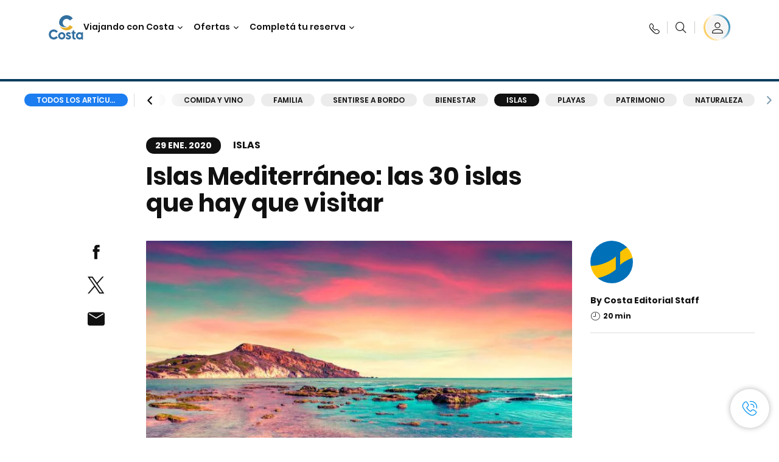

--- FILE ---
content_type: text/html;charset=utf-8
request_url: https://www.costacruceros.com/costa-club/magazine/islas/islas-mediterraneo.html
body_size: 36275
content:

<!DOCTYPE html>
<html lang='es-AR'>
<head><script type="text/javascript" src="https://www.costacruceros.com/assets/c694956087dd072a2036645f6e0ba9a84cba01cf403"  ></script><script defer="defer" type="text/javascript" src="https://rum.hlx.page/.rum/@adobe/helix-rum-js@%5E2/dist/rum-standalone.js" data-routing="env=prod,tier=publish,ams=Carnival Corporation"></script>
<link rel="shortcut icon" type="image/x-icon" href="/favicon.ico"/>
<link rel="icon" type="image/png" sizes="32x32" href="/favicon-32x32.png"/>
<link rel="icon" type="image/png" sizes="16x16" href="/favicon-16x16.png"/>
<meta name="viewport" content="width=device-width, initial-scale=1.0, user-scalable=0"/>
<meta http-equiv="content-type" content="text/html; charset=UTF-8"/>
<meta http-equiv="X-UA-Compatible" content="IE=edge"/>
<meta name="theme-color" content="#ffffff"/>
<title>Zante, Pantelaria, Malta y mucho más: Islas Mediterráneo | C-Magazine</title>
<meta name="description" content="Islas Mediterráneo: ¿estás listo para armar un itinerario extraordinario por las islas más hermosas de Italia, España, Malta y Grecia?"/>
<link rel="canonical" href="https://www.costacruceros.com/costa-club/magazine/islas/islas-mediterraneo.html"/>
<meta name="twitter:card" content="Summary"/>
<meta name="twitter:title" content="Zante, Pantelaria, Malta y mucho más: Islas Mediterráneo | C-Magazine"/>
<meta name="twitter:description" content="Islas Mediterráneo: ¿estás listo para armar un itinerario extraordinario por las islas más hermosas de Italia, España, Malta y Grecia?"/>
<meta name="twitter:image" content="https://www.costacruceros.com/content/dam/costa/costa-asset/digital-contents/2024/share-meta-image-custom/Immagini_condivisione_HP_500x396.jpg"/>
<meta name="twitter:pageUrl" content="https://www.costacruceros.com/costa-club/magazine/islas/islas-mediterraneo.html"/>
<meta property="og:locale" content="es_AR"/>
<meta property="og:title" content="Zante, Pantelaria, Malta y mucho más: Islas Mediterráneo | C-Magazine"/>
<meta property="og:description" content="Islas Mediterráneo: ¿estás listo para armar un itinerario extraordinario por las islas más hermosas de Italia, España, Malta y Grecia?"/>
<meta property="og:image" content="https://www.costacruceros.com/content/dam/costa/costa-asset/digital-contents/2024/share-meta-image-custom/Immagini_condivisione_HP_500x396.jpg"/>
<meta property="og:url" content="https://www.costacruceros.com/costa-club/magazine/islas/islas-mediterraneo.html"/>
<link rel="stylesheet" href="/etc.clientlibs/settings/wcm/designs/costa/explorebook/resources/main.20260114170822.css"/>
<script>
var configs = {
'urlPrefix': '/content/costa/master_website/es_AR',
'urlPrepend' : '',
'brand': 'costa',
'page': '/content/costa/master_website/es_AR/costa-club/magazine/islands/mediterranean-islands',
'template': 'costaClubArticlePage',
'pageName': 'costa:es_AR:costa-club:magazine:islands:mediterranean-islands',
'currencyMap': {"CHF":"CHF","EUR":"€","GBP":"£","DKK":"DKK","USD":"USD","SEK":"SEK","NOK":"NOK","INR":"₹","BRL":"R$","RUB":"₽"},
'legalServiceUrl': 'https://www.costacruceros.com/legal-information.legalContent.json',
'promoServiceUrl': 'https://www.costacruceros.com/promos.promoContent.json',
'searchResultsUrl': 'https://www.costacruceros.com/cruceros.html',
'locale': 'es_AR',
'countryCodes' : "",
'taxCurrencyCodes' : "USD",
'userIdInAppCode' : "Adobe App",
'onboardCreditCurrencyCode' : "",
'agencyId' : "01100983",
'agencyIdsMapping' : {},
'apikey' : "",
'jsLibsPath': '/etc.clientlibs/settings/wcm/designs/costa/explorebook/resources/js/',
'disableAnalyticsCookieId': 'disableAnalyticsCookie',
'disablePerfCookieId': 'disablePerfCookie',
'countryOverride': false,
'loginCountryOverride':true,
'enableOccupancy': true,
'enableHeroTileVideoMobile': false,
'enableAudioDescription': false,
'apiTimeOut': 11,
'currencyLocale': 'en_US',
'allowedQueryParams': [],
'accessibilitySeletedLabel': '',
'topLoyaltyTiers': '',
'currencySymbolPosition': 'left',
'countriesWithCurrency' :  {"default":{"currencyCode":"USD","currencySymbol":"USD","priceFormat":"en_US"}},
'HSCRange' :  {"infant":3,"child":13},
'isDealPage': 'false',
'isPromoPage': 'false',
'dealCode': '',
'promoCode': '',
'loginPageURL' : 'https://www.costacruceros.com/accede.html',
'enableTransparentHeader' : false,
'enableOffersByFare' : true,
'enablePaxByFare' : false,
'showHSCDisclaimer' : true,
'localEnableHeaderVariation' : false,
'roomRelease':'/api/v2/cruise/{cruise_id}/room/select',
'useAPIErrorMessage': true,
'lastSearchCookieDuration': 7,
'useBookingVariation': false,
'showContactIcon': true,
'enableStrikethroughPrices': false,
'restrictedVaxRuleCodes': ['1','51'],
'clubRestaurantTiers': ['Perla_Diamante'],
'excludedLocales': ['fi_FI','nl_NL'],
'shorexFallbackImage': '/content/dam/costa/costa-asset/Excursions/exc_default_00018571b.jpg',
'mastercard3dsEnabled': false,
'ospeServiceUrl': 'https://webcb.costacrociere.it/rule',
'useNewCallbackApi': true,
'currentTimeZone': 'America/Argentina/Buenos_Aires',
'enableKlarna': false,
'defaultPrefix': '+54',
'enablePriceSpace': false,
'disableDisqSealLink': false,
'disableGlobalHeaderShadow': false,
'globalHeaderOpacity': 80,
'heroOpacity': 40,
'inputCalendarFormat': 'DD/MM/YYYY',
'inputCalendarPlaceholder': 'dd/mm/yyyy',
'enableNewItineraryBestPrice': false,
'useCruiseBestPrice': true,
'enableSeaDestinations': true,
'enableSeaDestinationsMaps': true,
'enableSustainabilityVariation' : false,
'disableFavouriteIcon': false,
'enableNewFlow': true,
'useTariffForPackages': false,
'getCrmIdUrl': '/api/v2/costaservices/customer/email/search',
'enableNewLogInVariation': false,
'enableSetAvailableSchedulingTime': true,
'enableNewConsentsFlow': true,
'enableNewGrqVariation': false,
'costaErrorPageUrl' : 'https://www.costacruceros.com/costa-error-page.html',
'enableNewTileTransfer' : true,
'enableJakalaComponent' : false
};
var general = {
'country': 'AR',
'sectionLevelOne': 'es_AR',
'sectionLevelTwo': 'costa-club',
'sectionLevelThree': 'magazine',
'sectionLevelFour': 'islands',
'pageName': 'costa:es_AR:costa-club:magazine:islands:mediterranean-islands',
'pageChannel': 'costa:es_AR:costa-club',
'pageHier': 'costa:es_AR:costa-club:magazine:islands',
'languageSelected':'es',
'customCurrencyCode':'USD',
'lastVisit':'03/2017',
'marinerID':'',
'loginStatus':'not-loggedin',
'memberLoyaltyLevel':''
};
var dtm_digitalData = {};
dtm_digitalData.general = general;
var userData = sessionStorage && sessionStorage.getItem('userData') ? JSON.parse(sessionStorage.getItem('userData')) : {};
if (userData && userData.mariner) {
window.dtm_digitalData.general.loginStatus = 'loggedin';
window.dtm_digitalData.general.memberLoyaltyLevel = userData.mariner.marinerLevel || '';
}
</script>
<script>
configs.templatePath = '/apps/costa/platform/templates/costaClubArticleTemplate';
</script>
<script>
configs.costaNewsletterInfo = 'https://www.costacruceros.com/newsletter.html';
configs.costaNewsletterInfoV2 = 'https://www.costacruceros.com/newsletterv2.html';
</script>
<script>
configs.srpFilters = {};
configs.forcedSrpUrl = '';
configs.hideWCBBouble = '';
configs.disableCBWSchedule = {"to":{"hour":"10:0","day":"1"},"from":{"hour":"17:1","day":"5"}};
configs.enableCbTypeSMS = false;
</script>
<script>
if ( !dtm_digitalData.costaClub ) dtm_digitalData.costaClub = {};
dtm_digitalData.costaClub.section = 'blog';
if ( dtm_digitalData.costaClub.section && dtm_digitalData.costaClub.section === "blog" ){
dtm_digitalData.costaClub.categoryName = 'Islas';
dtm_digitalData.costaClub.postTitle = 'Islas_Mediterráneo:_las_30_islas_que_hay_que_visitar';
}
</script>
<link rel="alternate" href="https://www.costacruceros.com/costa-club/magazine/islas/islas-mediterraneo.html" hreflang="es-ar"/>
<link rel="alternate" href="https://www.costacruceros.es/costa-club/magazine/islas/islas-mediterraneo.html" hreflang="es-es"/>
<script data-desc="Namespace object">
var SRData = { components: { data: [] }, legalContent: [], promoContent: [] };
var amp;
</script>
<script type="text/javascript" src="https://js-cdn.dynatrace.com/jstag/17b5f144af0/bf28529ejz/fffb080fab724d10_complete.js" crossorigin="anonymous"></script>
<script>
(function() {
var did = configs.disableAnalyticsCookieId, d = decodeURIComponent, cs = document.cookie.split('; ').map(function(c){ return c.split('=')}).reduce(function(a,v){ try {a[v[0]] = JSON.parse(d(v[1]));} catch(e) {a[v[0]] = d(v[1]);} return a;}, {});
(did !== '' && (cs[did] === false || cs[did] === 'false'))  ? console.log('analytics disabled by user') : document.write('<script src="\/\/assets.adobedtm.com\/launch\u002DEN2b2f72424b524f429ae00270b4e77437.min.js" async></' + 'script>');
})();
</script>
<noscript>
</noscript>
<style id="antiClickjack">
body {
display: none !important;
}
</style>
<script>
if (self === top) {
var antiClickjack = document.getElementById("antiClickjack");
antiClickjack.parentNode.removeChild(antiClickjack);
} else {
top.location = self.location;
}
</script>

<script>(window.BOOMR_mq=window.BOOMR_mq||[]).push(["addVar",{"rua.upush":"false","rua.cpush":"false","rua.upre":"false","rua.cpre":"false","rua.uprl":"false","rua.cprl":"false","rua.cprf":"false","rua.trans":"","rua.cook":"false","rua.ims":"false","rua.ufprl":"false","rua.cfprl":"false","rua.isuxp":"false","rua.texp":"norulematch","rua.ceh":"false","rua.ueh":"false","rua.ieh.st":"0"}]);</script>
                              <script>!function(a){var e="https://s.go-mpulse.net/boomerang/",t="addEventListener";if("False"=="True")a.BOOMR_config=a.BOOMR_config||{},a.BOOMR_config.PageParams=a.BOOMR_config.PageParams||{},a.BOOMR_config.PageParams.pci=!0,e="https://s2.go-mpulse.net/boomerang/";if(window.BOOMR_API_key="HA5BF-376GJ-45MQW-4HLB5-FFEBP",function(){function n(e){a.BOOMR_onload=e&&e.timeStamp||(new Date).getTime()}if(!a.BOOMR||!a.BOOMR.version&&!a.BOOMR.snippetExecuted){a.BOOMR=a.BOOMR||{},a.BOOMR.snippetExecuted=!0;var i,_,o,r=document.createElement("iframe");if(a[t])a[t]("load",n,!1);else if(a.attachEvent)a.attachEvent("onload",n);r.src="javascript:void(0)",r.title="",r.role="presentation",(r.frameElement||r).style.cssText="width:0;height:0;border:0;display:none;",o=document.getElementsByTagName("script")[0],o.parentNode.insertBefore(r,o);try{_=r.contentWindow.document}catch(O){i=document.domain,r.src="javascript:var d=document.open();d.domain='"+i+"';void(0);",_=r.contentWindow.document}_.open()._l=function(){var a=this.createElement("script");if(i)this.domain=i;a.id="boomr-if-as",a.src=e+"HA5BF-376GJ-45MQW-4HLB5-FFEBP",BOOMR_lstart=(new Date).getTime(),this.body.appendChild(a)},_.write("<bo"+'dy onload="document._l();">'),_.close()}}(),"".length>0)if(a&&"performance"in a&&a.performance&&"function"==typeof a.performance.setResourceTimingBufferSize)a.performance.setResourceTimingBufferSize();!function(){if(BOOMR=a.BOOMR||{},BOOMR.plugins=BOOMR.plugins||{},!BOOMR.plugins.AK){var e=""=="true"?1:0,t="",n="bu56lhix2qfyo2lrhcoa-f-aae0aa2e6-clientnsv4-s.akamaihd.net",i="false"=="true"?2:1,_={"ak.v":"39","ak.cp":"185825","ak.ai":parseInt("406814",10),"ak.ol":"0","ak.cr":8,"ak.ipv":4,"ak.proto":"http/1.1","ak.rid":"c600b59","ak.r":45721,"ak.a2":e,"ak.m":"","ak.n":"essl","ak.bpcip":"13.59.229.0","ak.cport":57284,"ak.gh":"23.33.25.26","ak.quicv":"","ak.tlsv":"tls1.2","ak.0rtt":"","ak.0rtt.ed":"","ak.csrc":"-","ak.acc":"bbr","ak.t":"1769027740","ak.ak":"hOBiQwZUYzCg5VSAfCLimQ==geSsnIHKEkhzxbj7Ae4dZ9xJQyZNY+iPQzZoQETIBADHhBnwxk1RBak8JsiG66hiNyhFuY6/m+KeUhUhZwbjLMSemyR4lMjVxtD+BW4a5URNHqXKb25eFd5GqdlHx0iSPL/IvKOHd+38XstCihSjLKmysGPolu4kMXhedHUQLr1WKLulJJybpc6qnPzY/XCobDbLjekinrpTX3o44I9oNCIJTVF6F7P74jX9wvfrVmN3WfuOtCj6tbBZUl3GhsiOPeKax9tbjlvemkcofgZBpPuQloMBccBd4Ut0qRn44jfS93NtZ520zbLTWin40weClU+W/mE6fRrg3WYVkvvXSVFkWNwAjBHaJmQ/Xz5tdOKWDDwhHe9DWFAWU/KEcNf7eX+alNXeZAKTwZnZhQOgVBZhuFBE1mh1WOGKVXCRFZY=","ak.pv":"304","ak.dpoabenc":"","ak.tf":i};if(""!==t)_["ak.ruds"]=t;var o={i:!1,av:function(e){var t="http.initiator";if(e&&(!e[t]||"spa_hard"===e[t]))_["ak.feo"]=void 0!==a.aFeoApplied?1:0,BOOMR.addVar(_)},rv:function(){var a=["ak.bpcip","ak.cport","ak.cr","ak.csrc","ak.gh","ak.ipv","ak.m","ak.n","ak.ol","ak.proto","ak.quicv","ak.tlsv","ak.0rtt","ak.0rtt.ed","ak.r","ak.acc","ak.t","ak.tf"];BOOMR.removeVar(a)}};BOOMR.plugins.AK={akVars:_,akDNSPreFetchDomain:n,init:function(){if(!o.i){var a=BOOMR.subscribe;a("before_beacon",o.av,null,null),a("onbeacon",o.rv,null,null),o.i=!0}return this},is_complete:function(){return!0}}}}()}(window);</script></head>
<body><div id="root"></div>
<!-- Costa callback Container Start-->
<div id="oSPe_callback_container"></div>
<!-- Costa callback Container End-->
<!-- WCMMODE VAR -->
<!-- Header -->
<header>
<div class="alert-header-wrapper">
<!-- SDI include (path: /content/costa/master_website/es_AR/_jcr_content/globalHeader/globalHeader.nocachecdi.html, resourceType: /apps/costa/platform/components/content/costaGlobalHeader) -->











    
    
        
        <div class="react-component costaGlobalHeader" id="globalHeader" data-id="2063072335088734" data-type="costaGlobalHeader">
            
            	
            
            <script>
                SRData.components.data.push({"type":"costaGlobalHeader","id":"2063072335088734","attributes":{"childComponents":[{"type":"costaClubDrawer","id":"1768985420695","attributes":{"loaderPath":"/content/dam/costa/inventory-assets/yellow_loader_round_bg_white20220208.gif","buttonText":"Inicia sesión C|Club","loggedButtonText":"Hola, {{firstName}}","drawerImage":"/content/dam/costa/costa-asset/new-costaclub/tierImages/CClubNotLogged.svg","disableTrimButton":false,"enableQueryParam":true,"welcomeLabel":"Bienvenido","editProfile":{"label":"Editar perfil","url":"https://www.costacruceros.com/c-club.html","isExternal":false},"viewProfile":{"label":"Mi perfil","url":"https://www.costacruceros.com/c-club.html","isExternal":false},"dataContractAPI":"https://www.costacruceros.com/alerts.drawerLogin.json","labels":{"logoutLabel":"Cerrar sesión","pointLabel":"punto","pointsLabel":"puntos","loggedTitle":"","loginWelcomeMsg":"","systemErrorLabel":"¡Ops! Se ha producido un error {{apiMessage}}"}},"meta":{"render":"dynamic"}},{"type":"globalSearchBarV2","id":"1768985420695","attributes":{"icon":"","adaSearchLabel":"Buscar","searchLabel":"Buscar","lookingForLabel":"¿Buscas algo especial?","searchPlaceholder":"Buscar aquí","resultsLabel":"{{minNumber}} de {{maxNumber}} resultados","disableTrimButton":false,"siteKey":"7c2639bd7083c6045fb2c9470b8f3e5b","searchTipDesc":["Reduce el número de palabras","Compruebe la ortografía","Intenta usar diferentes palabras"],"searchTipCopy":"Sugerencias:","noResultsFound":"Sin resultados para {searchText}","resultsPerPage":10,"resultsPerPreview":2,"viewResultsCta":{"url":"https://www.costacruceros.com/globalsearch.html","isExternal":false}},"meta":{"render":"dynamic"}}],"menuText":"","closeButtonText":"","disableTrimButton":false,"navigationItems":[{"globalNavigationTitle":"Destinos","data":{"firstColumnList":[{"type":"title","title":"¿PARA DONDE VAMOS?"},{"type":"cta","ctaLink":{"label":"América del Sur","url":"https://www.costacruceros.com/destinos/america-del-sur.html","isExternal":false},"tag":"Los más buscados","blueLink":false},{"type":"cta","ctaLink":{"label":"Caribe y Antillas ","url":"https://www.costacruceros.com/destinos/caribe.html","isExternal":false},"blueLink":false},{"type":"cta","ctaLink":{"label":"Mediterráneo","url":"https://www.costacruceros.com/destinos/mediterraneo.html","isExternal":false},"blueLink":false},{"type":"cta","ctaLink":{"label":"Norte de Europa y Fiordos ","url":"https://www.costacruceros.com/destinos/norte-de-europa.html","isExternal":false},"blueLink":false},{"type":"cta","ctaLink":{"label":"Dubái y Medio Oriente ","url":"https://www.costacruceros.com/destinos/dubai-y-emiratos-arabes.html","isExternal":false},"blueLink":false},{"type":"cta","ctaLink":{"label":"Asia","url":"https://www.costacruceros.com/destinos/asia.html","isExternal":false},"blueLink":false},{"type":"cta","ctaLink":{"label":"Islas Canarias y Costa Africana ","url":"https://www.costacruceros.com/destinos/islas-canarias.html","isExternal":false},"blueLink":false}],"secondColumnList":[{"type":"cta","ctaLink":{"label":"Temporada América del Sur 25/26","url":"https://www.costacruceros.com/temporada-25-26.html","isExternal":false},"blueLink":false},{"type":"cta","ctaLink":{"label":"Temporada América del Sur 26/27","url":"https://www.costacruceros.com/temporada-26-27.html","isExternal":false},"blueLink":false},{"type":"cta","ctaLink":{"label":"Cruceros Oceánicos ","url":"https://www.costacruceros.com/destinos/transatlanticos.html","isExternal":false},"blueLink":false},{"type":"cta","ctaLink":{"label":"Vuelta al Mundo","url":"https://www.costacruceros.com/destinos/vuelta-al-mundo.html","isExternal":false},"blueLink":false},{"type":"cta","ctaLink":{"label":"Descubrí todos nuestros destinos","url":"https://www.costacruceros.com/destinos.html","isExternal":false},"blueLink":true},{"type":"separator"},{"type":"cta","ctaLink":{"label":"Cruceros de 2026","url":"https://www.costacruceros.com/cruceros-2026.html","isExternal":false},"blueLink":false}],"thirdColumnList":[{"type":"cta","ctaLink":{"label":"Cruceros Especiales","url":"https://www.costacruceros.com/cruceros.html?page=1#occupancy_USD_anonymous=AA&guestAges=30,30&guestBirthdates=1995-12-09,1995-12-09&sameEmbarkDisembarkPort=true&group.sort=pricelow&{!tag=destinationTag}destinationIds=SP","isExternal":false},"tag":"¡Novedad!","blueLink":false},{"type":"cta","ctaLink":{"label":"Costa Voyages","url":"https://www.costacruceros.com/costa-voyages.html","isExternal":false},"blueLink":false},{"type":"title","title":"EXPLORAR"},{"type":"cta","ctaLink":{"label":"Todos los Puertos","url":"https://www.costacruceros.com/puertos.html","isExternal":false},"blueLink":false},{"type":"cta","ctaLink":{"label":"Todos los países y regiones","url":"https://www.costacruceros.com/paises.html","isExternal":false},"blueLink":false},{"type":"cta","ctaLink":{"label":"Todos los Sea Destinations","url":"https://www.costacruceros.com/destinos-sea-e-land.html","isExternal":false},"tag":"Novedades!","blueLink":false}],"itemImage":{"showMobileCta":false,"ctaLink":{"isExternal":false},"image":{},"ctaMobileLink":{"isExternal":false}},"isCarousel":false,"isManageBooking":false},"isJustLink":false,"linkUrl":{"isExternal":false},"desktopNavigationTitle":"Viajando con Costa","desktopSubtitle":"El mundo te espera","blockImage":"/content/dam/costa/costa-asset/digital-contents/2024/new-navigation-menu/Immagine_EP_menu_Destinazioni_Gi-674326507_240x240x.jpg"},{"globalNavigationTitle":"Experiencias","data":{"firstColumnList":[{"type":"title","title":"UN CRUCERO CON COSTA ES"},{"type":"cta","ctaLink":{"label":"Diversión","url":"https://www.costacruceros.com/experiencia/entretenimiento.html","isExternal":false},"blueLink":false},{"type":"cta","ctaLink":{"label":"Restaurantes & Bares","url":"https://www.costacruceros.com/experiencia/restaurante.html","isExternal":false},"tag":"Nuevos Menús","blueLink":false},{"type":"cta","ctaLink":{"label":"Deportes & Bienestar","url":"https://www.costacruceros.com/experiencia/centro-de-bienestar.html","isExternal":false},"blueLink":false},{"type":"cta","ctaLink":{"label":"Comprás a bordo","url":"https://www.costacruceros.com/experiencia/shopping.html","isExternal":false},"blueLink":false},{"type":"cta","ctaLink":{"label":"Cabinas","url":"https://www.costacruceros.com/experiencia/cabinas.html","isExternal":false},"blueLink":false},{"type":"cta","ctaLink":{"label":"Land Experiences","url":"https://www.costacruceros.com/excursiones.html","isExternal":false},"tag":"Novedades","blueLink":false},{"type":"cta","ctaLink":{"label":"Disfrutar con responsabilidad","url":"https://www.costacruceros.com/experiencia/sostenibilidad.html","isExternal":false},"blueLink":false},{"type":"cta","ctaLink":{"label":"Todas las experiencias","url":"https://www.costacruceros.com/experiencia.html","isExternal":false},"blueLink":true}],"secondColumnList":[{"type":"title","title":"LAS VACACIONES IDEALES"},{"type":"cta","ctaLink":{"label":"Amigos","url":"https://www.costacruceros.com/experiencia/amigos.html","isExternal":false},"blueLink":false},{"type":"cta","ctaLink":{"label":"Familia","url":"https://www.costacruceros.com/ofertas/cruceros-familia.html","isExternal":false},"blueLink":false},{"type":"cta","ctaLink":{"label":"Parejas","url":"https://www.costacruceros.com/experiencia/cruzeiros-romanticos.html","isExternal":false},"blueLink":false},{"type":"cta","ctaLink":{"label":"Viajar sin barreras","url":"https://www.costacruceros.com/experiencia/cruceros-para-personas-con-discapacidad.html","isExternal":false},"blueLink":false},{"type":"cta","ctaLink":{"label":"Cruceros para todos","url":"https://www.costacruceros.com/cruceros-para-todos.html","isExternal":false},"blueLink":true}],"thirdColumnList":[{"type":"title","title":"¿QUE PRECISO SABER ANTES DE EMBARCAR?"},{"type":"cta","ctaLink":{"label":"Nuestras tarifas","url":"https://www.costacruceros.com/experiencia/nuevas-tarifas.html","isExternal":false},"blueLink":false},{"type":"cta","ctaLink":{"label":"Paquetes de Bebida My Drinks","url":"https://www.costacruceros.com/experiencia/paquetes-de-bebidas.html","isExternal":false},"blueLink":false},{"type":"cta","ctaLink":{"label":"Viajá tranquilo con Universal Assistance","url":"https://www.costacruceros.com/condiciones-generales-de-seguro-universal-assistance/seguro-de-viajes.html","isExternal":false},"blueLink":false},{"type":"cta","ctaLink":{"label":"Que llevar en el equipaje","url":"https://www.costacruceros.com/experiencia/servicios/equipaje.html","isExternal":false},"blueLink":false},{"type":"cta","ctaLink":{"label":"Internet & Wi-Fi","url":"https://www.costacruceros.com/experiencia/servicios/wifi.html","isExternal":false},"blueLink":false},{"type":"cta","ctaLink":{"label":"Costa APP","url":"https://www.costacruceros.com/app.html","isExternal":false},"blueLink":false}],"itemImage":{"showMobileCta":false,"ctaLink":{"isExternal":false},"image":{},"ctaMobileLink":{"isExternal":false}},"isCarousel":false,"isManageBooking":false},"isJustLink":false,"linkUrl":{"isExternal":false},"desktopNavigationTitle":"Viajando con Costa","desktopSubtitle":"Una nueva forma de viajar","blockImage":"/content/dam/costa/costa-asset/digital-contents/2024/new-navigation-menu/Immagine_EP_menu_Esperienze_Gi-1427603601_240x240x.jpg"},{"globalNavigationTitle":"Barcos","data":{"items":[{"url":"https://www.costacruceros.com/naves/diadema.html","label":"Costa Diadema","image":{"alt":"","0":{"1x":"/content/dam/costa/costa-asset/digital-contents/2024/new-navigation-menu/navi/C524_Immagine_card_Costa_Diadema_546x546.jpg.image.273.273.low.jpg","2x":"/content/dam/costa/costa-asset/digital-contents/2024/new-navigation-menu/navi/C524_Immagine_card_Costa_Diadema_546x546.jpg.image.546.546.low.jpg","aspectRatio":1.0},"376":{"1x":"/content/dam/costa/costa-asset/digital-contents/2024/new-navigation-menu/navi/C524_Immagine_card_Costa_Diadema_546x546.jpg.image.273.273.medium.jpg","2x":"/content/dam/costa/costa-asset/digital-contents/2024/new-navigation-menu/navi/C524_Immagine_card_Costa_Diadema_546x546.jpg.image.546.546.medium.jpg","aspectRatio":1.0},"769":{"1x":"/content/dam/costa/costa-asset/digital-contents/2024/new-navigation-menu/navi/C524_Immagine_card_Costa_Diadema_546x546.jpg.image.273.273.high.jpg","2x":"/content/dam/costa/costa-asset/digital-contents/2024/new-navigation-menu/navi/C524_Immagine_card_Costa_Diadema_546x546.jpg.image.546.546.high.jpg","aspectRatio":1.0}}},{"url":"https://www.costacruceros.com/naves/favolosa.html","label":"Costa Favolosa","image":{"alt":"","0":{"1x":"/content/dam/costa/costa-asset/digital-contents/2024/new-navigation-menu/navi/C524_Immagine_card_Costa_Favolosa_546x546.jpg.image.273.273.low.jpg","2x":"/content/dam/costa/costa-asset/digital-contents/2024/new-navigation-menu/navi/C524_Immagine_card_Costa_Favolosa_546x546.jpg.image.546.546.low.jpg","aspectRatio":1.0},"376":{"1x":"/content/dam/costa/costa-asset/digital-contents/2024/new-navigation-menu/navi/C524_Immagine_card_Costa_Favolosa_546x546.jpg.image.273.273.medium.jpg","2x":"/content/dam/costa/costa-asset/digital-contents/2024/new-navigation-menu/navi/C524_Immagine_card_Costa_Favolosa_546x546.jpg.image.546.546.medium.jpg","aspectRatio":1.0},"769":{"1x":"/content/dam/costa/costa-asset/digital-contents/2024/new-navigation-menu/navi/C524_Immagine_card_Costa_Favolosa_546x546.jpg.image.273.273.high.jpg","2x":"/content/dam/costa/costa-asset/digital-contents/2024/new-navigation-menu/navi/C524_Immagine_card_Costa_Favolosa_546x546.jpg.image.546.546.high.jpg","aspectRatio":1.0}}},{"url":"https://www.costacruceros.com/naves/serena.html","label":"Costa Serena","image":{"alt":"","0":{"1x":"/content/dam/costa/costa-asset/digital-contents/2025/serena-pop/C524_img_serena_pop_546x546.jpg.image.273.273.low.jpg","2x":"/content/dam/costa/costa-asset/digital-contents/2025/serena-pop/C524_img_serena_pop_546x546.jpg.image.546.546.low.jpg","aspectRatio":1.0},"376":{"1x":"/content/dam/costa/costa-asset/digital-contents/2025/serena-pop/C524_img_serena_pop_546x546.jpg.image.273.273.medium.jpg","2x":"/content/dam/costa/costa-asset/digital-contents/2025/serena-pop/C524_img_serena_pop_546x546.jpg.image.546.546.medium.jpg","aspectRatio":1.0},"769":{"1x":"/content/dam/costa/costa-asset/digital-contents/2025/serena-pop/C524_img_serena_pop_546x546.jpg.image.273.273.high.jpg","2x":"/content/dam/costa/costa-asset/digital-contents/2025/serena-pop/C524_img_serena_pop_546x546.jpg.image.546.546.high.jpg","aspectRatio":1.0}}},{"url":"https://www.costacruceros.com/naves/smeralda.html","label":"Costa Smeralda","image":{"alt":"","0":{"1x":"/content/dam/costa/costa-asset/digital-contents/2024/new-navigation-menu/navi/C524_Immagine_card_Costa_Smeralda_546x546.jpg.image.273.273.low.jpg","2x":"/content/dam/costa/costa-asset/digital-contents/2024/new-navigation-menu/navi/C524_Immagine_card_Costa_Smeralda_546x546.jpg.image.546.546.low.jpg","aspectRatio":1.0},"376":{"1x":"/content/dam/costa/costa-asset/digital-contents/2024/new-navigation-menu/navi/C524_Immagine_card_Costa_Smeralda_546x546.jpg.image.273.273.medium.jpg","2x":"/content/dam/costa/costa-asset/digital-contents/2024/new-navigation-menu/navi/C524_Immagine_card_Costa_Smeralda_546x546.jpg.image.546.546.medium.jpg","aspectRatio":1.0},"769":{"1x":"/content/dam/costa/costa-asset/digital-contents/2024/new-navigation-menu/navi/C524_Immagine_card_Costa_Smeralda_546x546.jpg.image.273.273.high.jpg","2x":"/content/dam/costa/costa-asset/digital-contents/2024/new-navigation-menu/navi/C524_Immagine_card_Costa_Smeralda_546x546.jpg.image.546.546.high.jpg","aspectRatio":1.0}}},{"url":"https://www.costacruceros.com/naves/toscana.html","label":"Costa Toscana","image":{"alt":"","0":{"1x":"/content/dam/costa/costa-asset/digital-contents/2024/new-navigation-menu/navi/C524_Immagine_card_Costa_Toscana_546x546.jpg.image.273.273.low.jpg","2x":"/content/dam/costa/costa-asset/digital-contents/2024/new-navigation-menu/navi/C524_Immagine_card_Costa_Toscana_546x546.jpg.image.546.546.low.jpg","aspectRatio":1.0},"376":{"1x":"/content/dam/costa/costa-asset/digital-contents/2024/new-navigation-menu/navi/C524_Immagine_card_Costa_Toscana_546x546.jpg.image.273.273.medium.jpg","2x":"/content/dam/costa/costa-asset/digital-contents/2024/new-navigation-menu/navi/C524_Immagine_card_Costa_Toscana_546x546.jpg.image.546.546.medium.jpg","aspectRatio":1.0},"769":{"1x":"/content/dam/costa/costa-asset/digital-contents/2024/new-navigation-menu/navi/C524_Immagine_card_Costa_Toscana_546x546.jpg.image.273.273.high.jpg","2x":"/content/dam/costa/costa-asset/digital-contents/2024/new-navigation-menu/navi/C524_Immagine_card_Costa_Toscana_546x546.jpg.image.546.546.high.jpg","aspectRatio":1.0}}},{"url":"https://www.costacruceros.com/naves/deliziosa.html","label":"Costa Deliziosa","image":{"alt":"","0":{"1x":"/content/dam/costa/costa-asset/digital-contents/2024/new-navigation-menu/navi/C524_Immagine_card_Costa_Deliziosa_546x546.jpg.image.273.273.low.jpg","2x":"/content/dam/costa/costa-asset/digital-contents/2024/new-navigation-menu/navi/C524_Immagine_card_Costa_Deliziosa_546x546.jpg.image.546.546.low.jpg","aspectRatio":1.0},"376":{"1x":"/content/dam/costa/costa-asset/digital-contents/2024/new-navigation-menu/navi/C524_Immagine_card_Costa_Deliziosa_546x546.jpg.image.273.273.medium.jpg","2x":"/content/dam/costa/costa-asset/digital-contents/2024/new-navigation-menu/navi/C524_Immagine_card_Costa_Deliziosa_546x546.jpg.image.546.546.medium.jpg","aspectRatio":1.0},"769":{"1x":"/content/dam/costa/costa-asset/digital-contents/2024/new-navigation-menu/navi/C524_Immagine_card_Costa_Deliziosa_546x546.jpg.image.273.273.high.jpg","2x":"/content/dam/costa/costa-asset/digital-contents/2024/new-navigation-menu/navi/C524_Immagine_card_Costa_Deliziosa_546x546.jpg.image.546.546.high.jpg","aspectRatio":1.0}}},{"url":"https://www.costacruceros.com/naves/fascinosa.html","label":"Costa Fascinosa","image":{"alt":"","0":{"1x":"/content/dam/costa/costa-asset/digital-contents/2024/new-navigation-menu/navi/C524_Immagine_card_Costa_Fascinosa_546x546.jpg.image.273.273.low.jpg","2x":"/content/dam/costa/costa-asset/digital-contents/2024/new-navigation-menu/navi/C524_Immagine_card_Costa_Fascinosa_546x546.jpg.image.546.546.low.jpg","aspectRatio":1.0},"376":{"1x":"/content/dam/costa/costa-asset/digital-contents/2024/new-navigation-menu/navi/C524_Immagine_card_Costa_Fascinosa_546x546.jpg.image.273.273.medium.jpg","2x":"/content/dam/costa/costa-asset/digital-contents/2024/new-navigation-menu/navi/C524_Immagine_card_Costa_Fascinosa_546x546.jpg.image.546.546.medium.jpg","aspectRatio":1.0},"769":{"1x":"/content/dam/costa/costa-asset/digital-contents/2024/new-navigation-menu/navi/C524_Immagine_card_Costa_Fascinosa_546x546.jpg.image.273.273.high.jpg","2x":"/content/dam/costa/costa-asset/digital-contents/2024/new-navigation-menu/navi/C524_Immagine_card_Costa_Fascinosa_546x546.jpg.image.546.546.high.jpg","aspectRatio":1.0}}},{"url":"https://www.costacruceros.com/naves/pacifica.html","label":"Costa Pacifica","image":{"alt":"","0":{"1x":"/content/dam/costa/costa-asset/digital-contents/2024/new-navigation-menu/navi/C524_Immagine_card_Costa_Pacifica_546x546.jpg.image.273.273.low.jpg","2x":"/content/dam/costa/costa-asset/digital-contents/2024/new-navigation-menu/navi/C524_Immagine_card_Costa_Pacifica_546x546.jpg.image.546.546.low.jpg","aspectRatio":1.0},"376":{"1x":"/content/dam/costa/costa-asset/digital-contents/2024/new-navigation-menu/navi/C524_Immagine_card_Costa_Pacifica_546x546.jpg.image.273.273.medium.jpg","2x":"/content/dam/costa/costa-asset/digital-contents/2024/new-navigation-menu/navi/C524_Immagine_card_Costa_Pacifica_546x546.jpg.image.546.546.medium.jpg","aspectRatio":1.0},"769":{"1x":"/content/dam/costa/costa-asset/digital-contents/2024/new-navigation-menu/navi/C524_Immagine_card_Costa_Pacifica_546x546.jpg.image.273.273.high.jpg","2x":"/content/dam/costa/costa-asset/digital-contents/2024/new-navigation-menu/navi/C524_Immagine_card_Costa_Pacifica_546x546.jpg.image.546.546.high.jpg","aspectRatio":1.0}}},{"url":"https://www.costacruceros.com/naves/fortuna.html","label":"Costa Fortuna","image":{"alt":"","0":{"1x":"/content/dam/costa/costa-asset/digital-contents/2024/new-navigation-menu/navi/C524_Immagine_card_Costa_Fortuna_546x546.jpg.image.273.273.low.jpg","2x":"/content/dam/costa/costa-asset/digital-contents/2024/new-navigation-menu/navi/C524_Immagine_card_Costa_Fortuna_546x546.jpg.image.546.546.low.jpg","aspectRatio":1.0},"376":{"1x":"/content/dam/costa/costa-asset/digital-contents/2024/new-navigation-menu/navi/C524_Immagine_card_Costa_Fortuna_546x546.jpg.image.273.273.medium.jpg","2x":"/content/dam/costa/costa-asset/digital-contents/2024/new-navigation-menu/navi/C524_Immagine_card_Costa_Fortuna_546x546.jpg.image.546.546.medium.jpg","aspectRatio":1.0},"769":{"1x":"/content/dam/costa/costa-asset/digital-contents/2024/new-navigation-menu/navi/C524_Immagine_card_Costa_Fortuna_546x546.jpg.image.273.273.high.jpg","2x":"/content/dam/costa/costa-asset/digital-contents/2024/new-navigation-menu/navi/C524_Immagine_card_Costa_Fortuna_546x546.jpg.image.546.546.high.jpg","aspectRatio":1.0}}},{"url":"https://www.costacruceros.com/naves.html","label":"Descubrí toda nuestra flota","image":{"alt":"","0":{"1x":"/content/dam/costa/costa-asset/digital-contents/2024/new-navigation-menu/navi/00019400_C524_Costa_tutti_Navi_546x546_v2.jpg.image.273.273.low.jpg","2x":"/content/dam/costa/costa-asset/digital-contents/2024/new-navigation-menu/navi/00019400_C524_Costa_tutti_Navi_546x546_v2.jpg.image.546.546.low.jpg","aspectRatio":1.0},"376":{"1x":"/content/dam/costa/costa-asset/digital-contents/2024/new-navigation-menu/navi/00019400_C524_Costa_tutti_Navi_546x546_v2.jpg.image.273.273.medium.jpg","2x":"/content/dam/costa/costa-asset/digital-contents/2024/new-navigation-menu/navi/00019400_C524_Costa_tutti_Navi_546x546_v2.jpg.image.546.546.medium.jpg","aspectRatio":1.0},"769":{"1x":"/content/dam/costa/costa-asset/digital-contents/2024/new-navigation-menu/navi/00019400_C524_Costa_tutti_Navi_546x546_v2.jpg.image.273.273.high.jpg","2x":"/content/dam/costa/costa-asset/digital-contents/2024/new-navigation-menu/navi/00019400_C524_Costa_tutti_Navi_546x546_v2.jpg.image.546.546.high.jpg","aspectRatio":1.0}}},{"url":"https://www.costacruceros.com/naves/webcam.html","label":"Cámaras en vivo de nuestra flota","image":{"alt":"","0":{"1x":"/content/dam/costa/costa-asset/digital-contents/2024/new-navigation-menu/navi/tablet_costa-crociere-webcam_gi-487592620.jpg.image.273.273.low.jpg","2x":"/content/dam/costa/costa-asset/digital-contents/2024/new-navigation-menu/navi/tablet_costa-crociere-webcam_gi-487592620.jpg.image.546.546.low.jpg","aspectRatio":1.0},"376":{"1x":"/content/dam/costa/costa-asset/digital-contents/2024/new-navigation-menu/navi/tablet_costa-crociere-webcam_gi-487592620.jpg.image.273.273.medium.jpg","2x":"/content/dam/costa/costa-asset/digital-contents/2024/new-navigation-menu/navi/tablet_costa-crociere-webcam_gi-487592620.jpg.image.546.546.medium.jpg","aspectRatio":1.0},"769":{"1x":"/content/dam/costa/costa-asset/digital-contents/2024/new-navigation-menu/navi/tablet_costa-crociere-webcam_gi-487592620.jpg.image.273.273.high.jpg","2x":"/content/dam/costa/costa-asset/digital-contents/2024/new-navigation-menu/navi/tablet_costa-crociere-webcam_gi-487592620.jpg.image.546.546.high.jpg","aspectRatio":1.0}}}],"isCarousel":true,"isManageBooking":false},"isJustLink":false,"linkUrl":{"isExternal":false},"desktopNavigationTitle":"Viajando con Costa","desktopSubtitle":"Imaginate a bordo","blockImage":"/content/dam/costa/costa-asset/digital-contents/2024/new-navigation-menu/Immagine_EP_menu_Navi_00017837_240x240x.jpg"},{"globalNavigationTitle":"Ofertas","data":{"firstColumnList":[{"type":"title","title":"OFERTAS ESPECIALES"},{"type":"cta","ctaLink":{"label":"Costa Ofertas","url":"https://www.costacruceros.com/ofertas/costaofertas-25.html","isExternal":false},"blueLink":false},{"type":"cta","ctaLink":{"label":"Preventa 2026-27","url":"https://www.costacruceros.com/ofertas/preventa-26-27.html","isExternal":false},"blueLink":false},{"type":"cta","ctaLink":{"label":"Last Minute","url":"https://www.costacruceros.com/ofertas/last-minute.html","isExternal":false},"blueLink":false},{"type":"cta","ctaLink":{"label":"Descubrí todas nuestras ofertas","url":"https://www.costacruceros.com/ofertas.html","isExternal":false},"blueLink":true}],"secondColumnList":[{"type":"title","title":"OTRAS OFERTAS"},{"type":"cta","ctaLink":{"label":"Cruceros de Navidad y Año Nuevo","url":"https://www.costacruceros.com/ofertas/crucero-navidad.html","isExternal":false},"blueLink":false},{"type":"cta","ctaLink":{"label":"Minicruceros","url":"https://www.costacruceros.com/destinos/minicruceros.html","isExternal":false},"blueLink":false},{"type":"separator"},{"type":"cta","ctaLink":{"label":"Partiendo desde Buenos Aires","url":"https://www.costacruceros.com/embarque-puerto-buenos-aires.html","isExternal":false},"blueLink":false},{"type":"cta","ctaLink":{"label":"Partiendo desde Montevideo","url":"https://www.costacruceros.com/embarque-puerto-montevideo.html","isExternal":false},"blueLink":false}],"thirdColumnList":[{"type":"title","title":"MIEMBROS C | CLUB"},{"type":"cta","ctaLink":{"label":"Descuentos de hasta 20%","url":"https://www.costacruceros.com/cruceros.html?page=1#occupancy_USD_anonymous=AA&guestAges=30,30&guestBirthdates=1995-02-24,1995-02-24&group.sort=pricelow&%7B!tag=offerTag%7DcampaignId_USD_PRIVILEG=anonymous","isExternal":false},"blueLink":false},{"type":"cta","ctaLink":{"label":"Todas las ofertas C | Club","url":"https://www.costacruceros.com/c-club.html","isExternal":false},"blueLink":false}],"itemImage":{"showMobileCta":true,"ctaLink":{"label":"Encontrá tu crucero","url":"https://www.costacruceros.com/cruceros.html","isExternal":true},"image":{"alt":"","0":{"1x":"/content/dam/costa/costa-asset/digital-contents/2024/new-navigation-menu/Immagine_menu_Aperitivo_poppa_1152_788x1052.jpg.image.272.362.low.jpg","2x":"/content/dam/costa/costa-asset/digital-contents/2024/new-navigation-menu/Immagine_menu_Aperitivo_poppa_1152_788x1052.jpg.image.544.724.low.jpg","aspectRatio":0.7513812154696132},"376":{"1x":"/content/dam/costa/costa-asset/digital-contents/2024/new-navigation-menu/Immagine_menu_Aperitivo_poppa_1152_788x1052.jpg.image.272.362.medium.jpg","2x":"/content/dam/costa/costa-asset/digital-contents/2024/new-navigation-menu/Immagine_menu_Aperitivo_poppa_1152_788x1052.jpg.image.544.724.medium.jpg","aspectRatio":0.7513812154696132},"769":{"1x":"/content/dam/costa/costa-asset/digital-contents/2024/new-navigation-menu/Immagine_menu_Aperitivo_poppa_1152_788x1052.jpg.image.272.362.high.jpg","2x":"/content/dam/costa/costa-asset/digital-contents/2024/new-navigation-menu/Immagine_menu_Aperitivo_poppa_1152_788x1052.jpg.image.544.724.high.jpg","aspectRatio":0.7513812154696132}},"ctaMobileLink":{"label":"Encontrá tu crucero","url":"https://www.costacruceros.com/cruceros.html","isExternal":true}},"isCarousel":false,"isManageBooking":false},"isJustLink":false,"linkUrl":{"isExternal":false},"desktopNavigationTitle":"Ofertas","desktopSubtitle":"Ofertas","blockImage":"/content/dam/costa/costa-asset/digital-contents/2024/new-navigation-menu/Immagine_menu_Aperitivo_poppa_1152_788x1052.jpg"},{"globalNavigationTitle":"Completá tu reserva","data":{"firstColumnList":[{"type":"title","title":"SI YA TENÉS UN NÚMERO DE RESERVA"},{"type":"cta","ctaLink":{"label":"Resumen de reservas y pagos","url":"https://www.costaextra.com.ar/paymod_loc_arg/iniciarPaymodLight.html","isExternal":true},"blueLink":false},{"type":"cta","ctaLink":{"label":"Completá tu crucero en MyCosta","url":"https://mycosta.costacruceros.com/login-page.html","isExternal":true},"blueLink":false},{"type":"cta","ctaLink":{"label":"Check-in online","url":"https://mycosta.costacruceros.com/login-page.html","isExternal":false},"blueLink":false},{"type":"cta","ctaLink":{"label":"Descubrí el nuevo MyCosta","url":"https://www.costacruceros.com/mycosta.html","isExternal":false},"tag":"Novedades","blueLink":false},{"type":"separator"},{"type":"cta","ctaLink":{"label":"¿Bloqueaste el precio? ¡Confirmá tu reserva ahora!","url":"https://www.costaextra.com.ar/paymod_loc_arg/iniciarPaymodLight.html","isExternal":true},"blueLink":false},{"type":"cta","ctaLink":{"label":"Pagá tu crucero aquí","url":"https://www.costaextra.com.ar/paymod_loc_arg/iniciarPaymodLight.html","isExternal":true},"blueLink":false}],"myCostaItemLogged":{"image":{"alt":"","0":{"1x":"/content/dam/costa/costa-asset/digital-contents/2024/new-navigation-menu/GI_1405539118_card_menu_C524_660x880_v1.jpg.image.272.362.low.jpg","2x":"/content/dam/costa/costa-asset/digital-contents/2024/new-navigation-menu/GI_1405539118_card_menu_C524_660x880_v1.jpg.image.544.724.low.jpg","aspectRatio":0.7513812154696132},"376":{"1x":"/content/dam/costa/costa-asset/digital-contents/2024/new-navigation-menu/GI_1405539118_card_menu_C524_660x880_v1.jpg.image.272.362.medium.jpg","2x":"/content/dam/costa/costa-asset/digital-contents/2024/new-navigation-menu/GI_1405539118_card_menu_C524_660x880_v1.jpg.image.544.724.medium.jpg","aspectRatio":0.7513812154696132},"769":{"1x":"/content/dam/costa/costa-asset/digital-contents/2024/new-navigation-menu/GI_1405539118_card_menu_C524_660x880_v1.jpg.image.272.362.high.jpg","2x":"/content/dam/costa/costa-asset/digital-contents/2024/new-navigation-menu/GI_1405539118_card_menu_C524_660x880_v1.jpg.image.544.724.high.jpg","aspectRatio":0.7513812154696132}},"ctaMyCosta":{"label":"Completá tu crucero","url":"https://mycosta.costacruceros.com/autologin.html?key=","isExternal":true}},"myCostaItemNotLogged":{"myCostaImage":{"alt":"","0":{"1x":"/content/dam/costa/costa-asset/digital-contents/2024/new-navigation-menu/GI_1405539118_card_menu_C524_660x880_v1.jpg.image.272.362.low.jpg","2x":"/content/dam/costa/costa-asset/digital-contents/2024/new-navigation-menu/GI_1405539118_card_menu_C524_660x880_v1.jpg.image.544.724.low.jpg","aspectRatio":0.7513812154696132},"376":{"1x":"/content/dam/costa/costa-asset/digital-contents/2024/new-navigation-menu/GI_1405539118_card_menu_C524_660x880_v1.jpg.image.272.362.medium.jpg","2x":"/content/dam/costa/costa-asset/digital-contents/2024/new-navigation-menu/GI_1405539118_card_menu_C524_660x880_v1.jpg.image.544.724.medium.jpg","aspectRatio":0.7513812154696132},"769":{"1x":"/content/dam/costa/costa-asset/digital-contents/2024/new-navigation-menu/GI_1405539118_card_menu_C524_660x880_v1.jpg.image.272.362.high.jpg","2x":"/content/dam/costa/costa-asset/digital-contents/2024/new-navigation-menu/GI_1405539118_card_menu_C524_660x880_v1.jpg.image.544.724.high.jpg","aspectRatio":0.7513812154696132}},"webCheckinImage":{"alt":"","0":{"1x":"/content/dam/costa/costa-asset/digital-contents/2024/documenti.jpg.image.272.362.low.jpg","2x":"/content/dam/costa/costa-asset/digital-contents/2024/documenti.jpg.image.544.724.low.jpg","aspectRatio":0.7513812154696132},"376":{"1x":"/content/dam/costa/costa-asset/digital-contents/2024/documenti.jpg.image.272.362.medium.jpg","2x":"/content/dam/costa/costa-asset/digital-contents/2024/documenti.jpg.image.544.724.medium.jpg","aspectRatio":0.7513812154696132},"769":{"1x":"/content/dam/costa/costa-asset/digital-contents/2024/documenti.jpg.image.272.362.high.jpg","2x":"/content/dam/costa/costa-asset/digital-contents/2024/documenti.jpg.image.544.724.high.jpg","aspectRatio":0.7513812154696132}},"ctaWebCheckin":{"label":"Check-in online","url":"https://mycosta.costacruceros.com/login-page.html","isExternal":true},"ctaMyCosta":{"label":"Completá tu crucero","url":"https://mycosta.costacruceros.com/login-page.html","isExternal":true}},"ticketItem":{"bookingNumberLabel":"Número de reserva","cruiseTitle":"Crucero","days":"días","on":"en","noB2CoptionedLabel":"Appeler et confirmer","webCheckinCta":{"label":"Check-in online","url":"https://mycosta.costacruceros.com/autologin.html?key=","isExternal":true},"webCheckinCtaMobile":{"label":"Hacé tu check-in online {{bookingNumber}}","url":"https://mycosta.costacruceros.com/autologin.html?key=","isExternal":true},"optionedCTA":{"label":"Pagá tu crucero aquí","url":"https://www.costaextra.com.ar/paymod_loc_arg/iniciarPaymodLight.html","isExternal":true}},"costaClubLogo":{"alt":"","0":{"1x":"/content/dam/mycosta/homepage-assets/loghi/mycosta_logo_colore.svg","2x":"/content/dam/mycosta/homepage-assets/loghi/mycosta_logo_colore.svg"},"376":{"1x":"/content/dam/mycosta/homepage-assets/loghi/mycosta_logo_colore.svg","2x":"/content/dam/mycosta/homepage-assets/loghi/mycosta_logo_colore.svg"},"769":{"1x":"/content/dam/mycosta/homepage-assets/loghi/mycosta_logo_colore.svg","2x":"/content/dam/mycosta/homepage-assets/loghi/mycosta_logo_colore.svg"}},"isCarousel":false,"isManageBooking":true},"isJustLink":false,"linkUrl":{"isExternal":false},"desktopNavigationTitle":"Completá tu reserva","desktopSubtitle":"Completá tu reserva","blockImage":"/content/dam/costa/costa-asset/digital-contents/2024/new-navigation-menu/GI_1405539118_card_menu_C524_660x880_v1.jpg"}],"contacts":{"contactsTitle":"0810.777.2678 - 54.11.4590.7788"},"favourites":{"showIcon":false,"link":{"label":"Favoritos","url":"https://www.costacruceros.com/favoritos.html","isExternal":false}},"enableNewCarouselCollection":false,"allowedAgencies":[],"tiersConfig":[{"avatarTierColor":"linear-gradient(233deg, #0071A3 7%, #002C40 95%)","discountPercentage":"5","tiersCardImage":{"0":{"1x":"/content/dam/costa/costa-asset/engagement-platform/digital-content/C437_blue_864x496.jpg.image.322.474.low.jpg","2x":"/content/dam/costa/costa-asset/engagement-platform/digital-content/C437_blue_864x496.jpg.image.644.948.low.jpg","aspectRatio":0.679324894514768},"376":{"1x":"/content/dam/costa/costa-asset/engagement-platform/digital-content/C437_blue_864x496.jpg.image.322.474.medium.jpg","2x":"/content/dam/costa/costa-asset/engagement-platform/digital-content/C437_blue_864x496.jpg.image.644.948.medium.jpg","aspectRatio":0.679324894514768},"769":{"1x":"/content/dam/costa/costa-asset/engagement-platform/digital-content/C437_blue_864x496.jpg.image.640.942.high.jpg","2x":"/content/dam/costa/costa-asset/engagement-platform/digital-content/C437_blue_864x496.jpg.image.1280.1884.high.jpg","aspectRatio":0.6794055201698513}},"maxPoints":0,"minPoints":0,"icon":"/content/dam/costa-app/common/tier/logo/Icona_CostaClub_Blue_140x140.png","color":"#005271","name":"Blue","id":"Blue"},{"avatarTierColor":"linear-gradient(231deg, #E49E57 11.48%, #C57B31 48.21%, #7D4E20 87.13%)","discountPercentage":"10","tiersCardImage":{"0":{"1x":"/content/dam/costa/costa-asset/engagement-platform/digital-content/C512_img_blue_club_644x950.jpg.image.322.474.low.jpg","2x":"/content/dam/costa/costa-asset/engagement-platform/digital-content/C512_img_blue_club_644x950.jpg.image.644.948.low.jpg","aspectRatio":0.679324894514768},"376":{"1x":"/content/dam/costa/costa-asset/engagement-platform/digital-content/C512_img_blue_club_644x950.jpg.image.322.474.medium.jpg","2x":"/content/dam/costa/costa-asset/engagement-platform/digital-content/C512_img_blue_club_644x950.jpg.image.644.948.medium.jpg","aspectRatio":0.679324894514768},"769":{"1x":"/content/dam/costa/costa-asset/engagement-platform/digital-content/C512_img_blue_club_644x950.jpg.image.640.942.high.jpg","2x":"/content/dam/costa/costa-asset/engagement-platform/digital-content/C512_img_blue_club_644x950.jpg.image.1280.1884.high.jpg","aspectRatio":0.6794055201698513}},"maxPoints":5000,"minPoints":1,"icon":"/content/dam/costa-app/common/tier/logo/Icona_CostaClub_Bronze_140x140.png","color":"#C57B31","name":"Bronze","id":"Bronze"},{"avatarTierColor":"linear-gradient(233deg, #E8E8E8 3.61%, #BDBCBC 93.38%)","discountPercentage":"15","tiersCardImage":{"0":{"1x":"/content/dam/costa/costa-asset/engagement-platform/digital-content/C512_img_silver_club_644x950.jpg.image.322.474.low.jpg","2x":"/content/dam/costa/costa-asset/engagement-platform/digital-content/C512_img_silver_club_644x950.jpg.image.644.948.low.jpg","aspectRatio":0.679324894514768},"376":{"1x":"/content/dam/costa/costa-asset/engagement-platform/digital-content/C512_img_silver_club_644x950.jpg.image.322.474.medium.jpg","2x":"/content/dam/costa/costa-asset/engagement-platform/digital-content/C512_img_silver_club_644x950.jpg.image.644.948.medium.jpg","aspectRatio":0.679324894514768},"769":{"1x":"/content/dam/costa/costa-asset/engagement-platform/digital-content/C512_img_silver_club_644x950.jpg.image.640.942.high.jpg","2x":"/content/dam/costa/costa-asset/engagement-platform/digital-content/C512_img_silver_club_644x950.jpg.image.1280.1884.high.jpg","aspectRatio":0.6794055201698513}},"maxPoints":30000,"minPoints":5001,"icon":"/content/dam/costa-app/common/tier/logo/Icona_CostaClub_Silver_140x140.png","color":"#B5B7B7","name":"Silver","id":"Silver"},{"avatarTierColor":"linear-gradient(236deg, #E5BF64 6.75%, #BD9535 50.7%, #836A2E 93.81%)","discountPercentage":"20","tiersCardImage":{"0":{"1x":"/content/dam/costa/costa-asset/engagement-platform/digital-content/C512_img_gold_club_644x950.jpg.image.322.474.low.jpg","2x":"/content/dam/costa/costa-asset/engagement-platform/digital-content/C512_img_gold_club_644x950.jpg.image.644.948.low.jpg","aspectRatio":0.679324894514768},"376":{"1x":"/content/dam/costa/costa-asset/engagement-platform/digital-content/C512_img_gold_club_644x950.jpg.image.322.474.medium.jpg","2x":"/content/dam/costa/costa-asset/engagement-platform/digital-content/C512_img_gold_club_644x950.jpg.image.644.948.medium.jpg","aspectRatio":0.679324894514768},"769":{"1x":"/content/dam/costa/costa-asset/engagement-platform/digital-content/C512_img_gold_club_644x950.jpg.image.640.942.high.jpg","2x":"/content/dam/costa/costa-asset/engagement-platform/digital-content/C512_img_gold_club_644x950.jpg.image.1280.1884.high.jpg","aspectRatio":0.6794055201698513}},"maxPoints":140000,"minPoints":30001,"icon":"/content/dam/costa-app/common/tier/logo/Icona_CostaClub_Gold_140x140.png","color":"#BD9535","name":"Gold","id":"Gold"},{"avatarTierColor":"linear-gradient(235deg, #BDBCBC 7.4%, #8C8C8C 94.88%)","discountPercentage":"20","tiersCardImage":{"0":{"1x":"/content/dam/costa/costa-asset/engagement-platform/digital-content/C512_img_plat_club_644x950.jpg.image.322.474.low.jpg","2x":"/content/dam/costa/costa-asset/engagement-platform/digital-content/C512_img_plat_club_644x950.jpg.image.644.948.low.jpg","aspectRatio":0.679324894514768},"376":{"1x":"/content/dam/costa/costa-asset/engagement-platform/digital-content/C512_img_plat_club_644x950.jpg.image.322.474.medium.jpg","2x":"/content/dam/costa/costa-asset/engagement-platform/digital-content/C512_img_plat_club_644x950.jpg.image.644.948.medium.jpg","aspectRatio":0.679324894514768},"769":{"1x":"/content/dam/costa/costa-asset/engagement-platform/digital-content/C512_img_plat_club_644x950.jpg.image.640.942.high.jpg","2x":"/content/dam/costa/costa-asset/engagement-platform/digital-content/C512_img_plat_club_644x950.jpg.image.1280.1884.high.jpg","aspectRatio":0.6794055201698513}},"maxPoints":-1,"minPoints":140001,"icon":"/content/dam/costa-app/common/tier/logo/Icona_CostaClub_Platinum_140x140.png","color":"#808487","name":"Platinum","id":"Platinum"}],"headerLogo":{"image":"/content/dam/costa/costa-asset/Logos/Costa_Logo4c_Negativ.svg","alt":"","url":"https://www.costacruceros.com/","imageOpen":"/content/dam/costa/costa-asset/Logos/logo.svg","imageMobile":"/content/dam/costa/costa-asset/Logos/Costa_Logo4c_Negativ.svg","imageMobileOpen":"/content/dam/costa/costa-asset/Logos/logo.svg"},"labels":{"phoneIcon":"Teléfono","searchIcon":"Cerca","favoritesIcon":"Favoritos","userIcon":"Usuario","shareIcon":"Compartir","starReviewIcon":"Reseñas de estrellas","checkIcon":"Controlar","crossIcon":"Cerca","plusIcon":"Más","minusIcon":"Menos","embarkationIcon":"Embarque","dayOnBoardIcon":"dia a bordo","navigationIcon":"Navegación","seaDestinationIcon":"Sea Destination","closeButton":"Cerca","prevButton":"Previo","nextButton":"Próximo","favouriteAddButton":"Añadir a favoritos","favouriteRemoveButton":"Quitar de favoritos","paginationButton":"Paginación","deckLabel":"Cubierta","cabinNumberLabel":"Cabin Number"},"profile":{"profileCta":"Descuentos de hasta el 20%","globalNavigationTitle":"Iniciar sesión","profileLabel":"Inicia sesión/Regístrate"}},"meta":{"render":"dynamic"},"services":{"urls":{"shipData":"https://www.costacruceros.com/ships.shipData.{{shipId}}.json","forgotSendEmail":"/api/v2/costaservices/password/forgot/sendMail","siteSearch":"/api/v2/search/{siteKey}?term={searchTerm}&limit={limit_result}&page={pageNo}","bookingDisplayUrl":"/api/v2/costaservices/booking/Display","insertUserAPIUrl":"/api/v2/costaservices/customerInsert","loginAPIUrl":"/api/v2/costaservices/login/details","getLoyaltyScoreCC":"/api/v2/costaservices/loyalty/scoreCC","checkUserAPIUrl":"/api/v2/costaservices/customerCheck","recentlyViewed":"/search/costa_es_AR/recentlyviewed","myCostaUrlEncoder":"/bin/carnivalcorp/rsa-encrypt","agencyDetailsUrl":"/api/v2/cruise/booking/agency","encodeParametersUrl":"/bin/carnivalcorp/aes-encode","moreInfoCruise":"https://www.costacruceros.com/itineraries/{{itineraryId}}/{{cruiseId}}.itineraryTiles.json","forgotSendAEMEmail":"/bin/carnivalcorp/forgot/sendEmail","retrieveBookings":"/api/v2/costaservices/customer/productsRetrieve","getLoyaltyExpirationScore":"/api/v2/costaservices/loyalty/scoreExpiration","logoutAPIUrl":"/api/v2/costaservices/logout","drawerLogin":"https://www.costacruceros.com/alerts.drawerLogin.json"},"headers":{"brand":"costa","locale":"es_AR","country":"AR"}}});
            </script>
        </div>
      
    





</div>
</header>
<main id="main" class="wrapper" tabindex="-1" role="main">
<!-- Content -->
<div class="content-wrapper">
<div class="cc-container-wrapper">
<div class="cc-article">
<div>
<div class="react-component costaClubArticleDetailHeader" id="articleHeader" data-id="9687199364942126" data-type="costaClubArticleDetailHeader">
<script>
SRData.components.data.push({"type":"costaClubArticleDetailHeader","id":"9687199364942126","attributes":{"childComponents":[{"type":"articleVideo","id":"1768951845589","attributes":{"type":"youtube","config":{"videoId":"","videoAutoplay":false}},"meta":{"render":"dynamic"}},{"type":"articleGallery","id":"1768951845589","attributes":{"slides":[{"caption":"","image":{"alt":"","0":{"1x":"/content/dam/costa/costa-magazine/articles-magazine/islands/mediterranean-island/mediterraneo-isole_m.jpg.image.347.195.low.jpg","2x":"/content/dam/costa/costa-magazine/articles-magazine/islands/mediterranean-island/mediterraneo-isole_m.jpg.image.694.390.low.jpg","aspectRatio":1.7794871794871794},"376":{"1x":"/content/dam/costa/costa-magazine/articles-magazine/islands/mediterranean-island/mediterraneo-isole_m.jpg.image.347.195.medium.jpg","2x":"/content/dam/costa/costa-magazine/articles-magazine/islands/mediterranean-island/mediterraneo-isole_m.jpg.image.694.390.medium.jpg","aspectRatio":1.7794871794871794},"769":{"1x":"/content/dam/costa/costa-magazine/articles-magazine/islands/mediterranean-island/mediterraneo-isole_d.jpg.image.648.487.high.jpg","2x":"/content/dam/costa/costa-magazine/articles-magazine/islands/mediterranean-island/mediterraneo-isole_d.jpg.image.1296.974.high.jpg","aspectRatio":1.3305954825462012}}}],"labels":{"adaFullscreenLabel":"fullscreen","adaNextLabel":"next","adaPrevLabel":"prev","slideCounter":"{{current}} of {{total}}"}},"meta":{"render":"dynamic"}}],"headerType":"image","categoryTitle":"Islas","categoryName":"Islands","rootPageMagazine":"https://www.costacruceros.com/costa-club/magazine.html","articleDate":"29/01/2020","articleTitle":"Islas Mediterráneo: las 30 islas que hay que visitar","articleSubtitle":"","readTime":"20","authorName":"costa-editorial","authorTitle":"Costa Editorial Staff","socialLinks":[{"label":"","alt":"facebook","url":"https://www.facebook.com/sharer/sharer.php","type":"facebook"},{"label":"","alt":"twitter","url":"https://twitter.com/intent/tweet","type":"twitter"},{"label":"","alt":"email","url":"","type":"email"}],"labels":{"authorSeparator":"By {{authorTitle}}","readTimeExtended":"Read time:","readTimeSeparator":"{{readTime}} min","systemErrorLabel":"Error message: {{apiMessage}}"}},"meta":{"render":"dynamic"},"services":{"urls":{"articlesSustainabilitySolrUrl":"/search/costa_es_AR/sustainability","articlesSolrUrl":"/search/costa_es_AR/articles"},"headers":{"brand":"costa","locale":"es_AR","country":"AR"}}});
</script>
</div>
</div>
<div>
<div class="costaClubParagraphContent basecomponent parbase">
<div class="react-component paragraphContent" id="costaclubparagraphcontent_1881010341" data-id="1492530132772564" data-type="paragraphContent">
<script>
SRData.components.data.push({"type":"paragraphContent","id":"1492530132772564","attributes":{"type":"text","mainText":"El&nbsp;<b>Mar Mediterráneo&nbsp;</b>es un cofre de tesoros y sus gemas más preciadas son sus&nbsp;<b>islas</b>. Entre la&nbsp;<b>historia</b>, el&nbsp;<b>arte</b>, la&nbsp;<b>cultura</b>&nbsp;y el&nbsp;<b>misterio</b>&nbsp;hay algo para todos los gustos y necesidades. Hemos seleccionado para ti las 30 mejores islas que visitar en el Mar Mediterráneo. ¡Descubrámoslas juntos!&nbsp;"},"meta":{"render":"dynamic"}});
</script>
</div>
</div>
<div class="costaClubParagraphContent basecomponent parbase">
<div class="react-component paragraphContent" id="costaclubparagraphcontent_1350965479" data-id="1370936287321102" data-type="paragraphContent">
<script>
SRData.components.data.push({"type":"paragraphContent","id":"1370936287321102","attributes":{"type":"list","title":"Las 30 islas más bellas del Mediterráneo:","mainText":"<ul>\r\n<li>Maiorca</li>\r\n<li>Ibiza</li>\r\n<li>Minorca</li>\r\n<li>Formentera</li>\r\n<li>Santorini</li>\r\n<li>Corfù</li>\r\n<li>Isola di Capri</li>\r\n<li>Sardegna</li>\r\n<li>Sicilia</li>\r\n<li>Mykonos</li>\r\n<li>Rodi</li>\r\n<li>Isola d'Elba</li>\r\n<li>Lipari</li>\r\n<li>Malta</li>\r\n<li>Isola d'Ischia</li>\r\n<li>Isola di Stromboli</li>\r\n<li>Pantelleria</li>\r\n<li>Chio</li>\r\n<li>Samo</li>\r\n<li>Patmo</li>\r\n<li>Nasso</li>\r\n<li>Curzola</li>\r\n<li>Comino</li>\r\n<li>Paro</li>\r\n<li>Milo</li>\r\n<li>Itaca</li>\r\n<li>Gozo</li>\r\n<li>Policandro</li>\r\n<li>Isola di Levanzo</li>\r\n<li>Zante</li>\r\n</ul>\r\n","id":"las-islas-mas-bellas-del-mediterraneo","items":[{"label":"Mallorca (España)","id":"mallorca-espana"},{"label":"Ibiza (España)","id":"ibiza-espana"},{"label":"Menorca (España)","id":"menorca-espana"},{"label":"Formentera (España)","id":"formentera-espana"},{"label":"Santorini (Grecia)","id":"santorini-grecia"},{"label":"Capri (Italia)","id":"capri-italia"},{"label":"Cerdeña (Italia)","id":"cerdena-italia"},{"label":"Sicilia (Italia)","id":"sicilia-italia"},{"label":"Mykonos / Miconos (Grecia)","id":"mykonos-miconos-grecia"},{"label":"Rodas (Grecia)","id":"rodas-grecia"},{"label":"Corfú (Grecia)","id":"corfu-grecia"},{"label":"Isla de Elba (Italia)","id":"isla-de-elba-italia"},{"label":"Lipari (Italia)","id":"lipari-italia"},{"label":"Malta (Malta)","id":"malta-malta"},{"label":"Isquia (Italia)","id":"isquia-italia"},{"label":"Estrómboli (Italia)","id":"estromboli-italia"},{"label":"Pantelaria (Italia)","id":"pantelaria-italia"},{"label":"Chios (Grecia)","id":"chios-grecia"},{"label":"Samos (Grecia)","id":"samos-grecia"},{"label":"Patmos (Grecia)","id":"patmos-grecia"},{"label":"Naxos (Grecia)","id":"naxos-grecia"},{"label":"Kórcula / Curzola (Croazia)","id":"korcula-curzola-croazia"},{"label":"Comino (Malta)","id":"comino-malta"},{"label":"Paros (Grecia)","id":"paros-grecia"},{"label":"Milo (Grecia)","id":"milo-grecia"},{"label":"Ítaca (Grecia)","id":"itaca-grecia"},{"label":"Gozo (Malta)","id":"gozo-malta"},{"label":"Folégandros (Grecia)","id":"folegandros-grecia"},{"label":"Levanzo (Italia)","id":"levanzo-italia"},{"label":"Zante (Grecia)","id":"zante-grecia"}]},"meta":{"render":"dynamic"}});
</script>
</div>
</div>
<div class="costaClubParagraphContent basecomponent parbase">
<div class="react-component paragraphContent" id="costaclubparagraphcontent_389338900" data-id="5833141434064006" data-type="paragraphContent">
<script>
SRData.components.data.push({"type":"paragraphContent","id":"5833141434064006","attributes":{"type":"text","title":"Mallorca (España)","id":"mallorca-espana"},"meta":{"render":"dynamic"}});
</script>
</div>
</div>
<div class="costaArticleGallery basecomponent parbase">
<div class="react-component articleGallery" id="costaarticlegallery_1846880191" data-id="4368805412622974" data-type="articleGallery">
<script>
SRData.components.data.push({"type":"articleGallery","id":"4368805412622974","attributes":{"slides":[{"caption":"","image":{"alt":"","0":{"1x":"/content/dam/costa/costa-magazine/articles-magazine/islands/mediterranean-island/maiorca_m.jpg.image.347.195.low.jpg","2x":"/content/dam/costa/costa-magazine/articles-magazine/islands/mediterranean-island/maiorca_m.jpg.image.694.390.low.jpg","aspectRatio":1.7794871794871794},"376":{"1x":"/content/dam/costa/costa-magazine/articles-magazine/islands/mediterranean-island/maiorca_m.jpg.image.347.195.medium.jpg","2x":"/content/dam/costa/costa-magazine/articles-magazine/islands/mediterranean-island/maiorca_m.jpg.image.694.390.medium.jpg","aspectRatio":1.7794871794871794},"769":{"1x":"/content/dam/costa/costa-magazine/articles-magazine/islands/mediterranean-island/maiorca_d.jpg.image.648.487.high.jpg","2x":"/content/dam/costa/costa-magazine/articles-magazine/islands/mediterranean-island/maiorca_d.jpg.image.1296.974.high.jpg","aspectRatio":1.3305954825462012}}}],"labels":{"adaFullscreenLabel":"fullscreen","adaNextLabel":"next","adaPrevLabel":"prev","slideCounter":"{{current}} of {{total}}"}},"meta":{"render":"dynamic"}});
</script>
</div>
</div>
<div class="costaClubParagraphContent basecomponent parbase">
<div class="react-component paragraphContent" id="costaclubparagraphcontent_272956768" data-id="8588136404798841" data-type="paragraphContent">
<script>
SRData.components.data.push({"type":"paragraphContent","id":"8588136404798841","attributes":{"type":"text","mainText":"<p>Empezamos con <b>Mallorca</b>, la más grande de las <b>Islas Baleares</b>, frente a la costa española. Mallorca es el destino ideal para aquellos que quieren vivir y experimentar el <b>encanto único de unas vacaciones en una isla</b>, pero al mismo tiempo no quieren renunciar al <b>ambiente animado típico de las ciudades de España</b>.</p>\r\n<p>Este es el caso de <b>Palma de Mallorca</b>, la capital del archipiélago, que garantiza el <b>arte</b>, la <b>cultura</b>, la <b>historia</b> y el <b>entretenimiento</b> a quienes la visitan. Viniendo desde el mar, verás inmediatamente la hermosa <b>catedral gótica de Santa María de Palma </b>con el<b> Palacio de la Almudaina</b> a su lado, una de las residencias de verano del Rey de España construida sobre los cimientos de una fortaleza árabe. Finalmente, paseando por las calles de la ciudad, te encontrará con muchos <b>hermosos palacios modernistas</b>, uno de los cuales es el antiguo <b>Gran Hotel de Palma</b>.</p>\r\n<p>El <b>mar cristalino</b> y la <b>exuberante naturaleza</b> proporcionan un espléndido escenario para todo esto.</p>\r\n"},"meta":{"render":"dynamic"}});
</script>
</div>
</div>
<div class="costaClubParagraphContent basecomponent parbase">
<div class="react-component paragraphContent" id="costaclubparagraphcontent_1116857461" data-id="6387897297547147" data-type="paragraphContent">
<script>
SRData.components.data.push({"type":"paragraphContent","id":"6387897297547147","attributes":{"type":"link","text":"DESCUBRE PALMA DE MALLORCA","url":"https://www.costacruceros.com/ports/palma.html","isExternal":"false"},"meta":{"render":"dynamic"}});
</script>
</div>
</div>
<div class="costaClubParagraphContent basecomponent parbase">
<div class="react-component paragraphContent" id="costaclubparagraphcontent_857505947" data-id="5976630370688235" data-type="paragraphContent">
<script>
SRData.components.data.push({"type":"paragraphContent","id":"5976630370688235","attributes":{"type":"text","title":"Ibiza (España)","id":"ibiza-espana"},"meta":{"render":"dynamic"}});
</script>
</div>
</div>
<div class="costaArticleGallery basecomponent parbase">
<div class="react-component articleGallery" id="costaarticlegallery_233866367" data-id="7320552136857425" data-type="articleGallery">
<script>
SRData.components.data.push({"type":"articleGallery","id":"7320552136857425","attributes":{"slides":[{"caption":"","image":{"alt":"","0":{"1x":"/content/dam/costa/costa-magazine/articles-magazine/islands/mediterranean-island/ibiza_m.jpg.image.347.195.low.jpg","2x":"/content/dam/costa/costa-magazine/articles-magazine/islands/mediterranean-island/ibiza_m.jpg.image.694.390.low.jpg","aspectRatio":1.7794871794871794},"376":{"1x":"/content/dam/costa/costa-magazine/articles-magazine/islands/mediterranean-island/ibiza_m.jpg.image.347.195.medium.jpg","2x":"/content/dam/costa/costa-magazine/articles-magazine/islands/mediterranean-island/ibiza_m.jpg.image.694.390.medium.jpg","aspectRatio":1.7794871794871794},"769":{"1x":"/content/dam/costa/costa-magazine/articles-magazine/islands/mediterranean-island/ibiza_d.jpg.image.648.487.high.jpg","2x":"/content/dam/costa/costa-magazine/articles-magazine/islands/mediterranean-island/ibiza_d.jpg.image.1296.974.high.jpg","aspectRatio":1.3305954825462012}}}],"labels":{"adaFullscreenLabel":"fullscreen","adaNextLabel":"next","adaPrevLabel":"prev","slideCounter":"{{current}} of {{total}}"}},"meta":{"render":"dynamic"}});
</script>
</div>
</div>
<div class="costaClubParagraphContent basecomponent parbase">
<div class="react-component paragraphContent" id="costaclubparagraphcontent_1773284087" data-id="5705867669897176" data-type="paragraphContent">
<script>
SRData.components.data.push({"type":"paragraphContent","id":"5705867669897176","attributes":{"type":"text","mainText":"<p>Si crees que <b>Ibiza</b> es solo &quot;<b>vida nocturna</b>&quot;, estás muy equivocado. Mejor dicho: Ibiza es <b>también</b> vida nocturna... ¡y de la mejor calidad! <b>Discotecas históricas</b> como <b>Pacha</b> ofrecen noches inolvidables en cada temporada, mientras que en escenarios como el de <b>Ushuaia</b> al aire libre actúan los más importantes y famosos DJs del mundo. La diversión no es sólo la de las discotecas, sino que también se puede encontrar en las <b>playas</b> equipadas como la <b>Playa de las Salinas</b>, o en los locales dispersos por las calles del <b>casco antiguo</b> de la ciudad.</p>\r\n<p>Las <a href=\"https://www.costacruceros.com/costa-club/magazine/playas/playas-ibiza.html\"><b>playas</b> <b>de Ibiza</b></a> son muchas: se pueden encontrar verdaderos <b>oasis de relax</b>, con <b>playas libres</b> y alejadas de la vida nocturna. En el <b>interior de Santa Gertrudis</b> se encuentran casas de campo rodeadas de naturaleza y embellecidas con hermosas piscinas, mientras que en <b>Cala Comte</b> y <b>Punta Galera</b> (apta solo para aventureros) el mar cristalino toma los tonos del zafiro y la aguamarina.</p>\r\n<p>No hay que olvidar que Ibiza fue la bonita isla de varias <b>comunidades hippies en los años 70</b>: este ambiente todavía se respira en el <b>mercadillo de Las Dalias</b> (San Carles de Peralta), donde los artistas y artesanos locales venden sus productos en un ambiente muy colorido, y en <b>Cala Benirràs</b>, donde en verano los hippies del nuevo milenio se despiden del sol, a orillas del mar, al atardecer con canciones y bailes salvajes al ritmo de los bongos.</p>\r\n"},"meta":{"render":"dynamic"}});
</script>
</div>
</div>
<div class="costaClubParagraphContent basecomponent parbase">
<div class="react-component paragraphContent" id="costaclubparagraphcontent_1827778516" data-id="1060826721201831" data-type="paragraphContent">
<script>
SRData.components.data.push({"type":"paragraphContent","id":"1060826721201831","attributes":{"type":"link","text":"DESCUBRE Ibiza","url":"https://www.costacruceros.com/ports/ibiza.html","isExternal":"false"},"meta":{"render":"dynamic"}});
</script>
</div>
</div>
<div class="costaClubParagraphContent basecomponent parbase">
<div class="react-component paragraphContent" id="costaclubparagraphcontent_1435159965" data-id="7517860315554232" data-type="paragraphContent">
<script>
SRData.components.data.push({"type":"paragraphContent","id":"7517860315554232","attributes":{"type":"text","title":"Menorca (España)","id":"menorca-espana"},"meta":{"render":"dynamic"}});
</script>
</div>
</div>
<div class="costaArticleGallery basecomponent parbase">
<div class="react-component articleGallery" id="costaarticlegallery_607026353" data-id="0569047680058446" data-type="articleGallery">
<script>
SRData.components.data.push({"type":"articleGallery","id":"0569047680058446","attributes":{"slides":[{"caption":"","image":{"alt":"","0":{"1x":"/content/dam/costa/costa-magazine/articles-magazine/islands/mediterranean-island/minorca_m.jpg.image.347.195.low.jpg","2x":"/content/dam/costa/costa-magazine/articles-magazine/islands/mediterranean-island/minorca_m.jpg.image.694.390.low.jpg","aspectRatio":1.7794871794871794},"376":{"1x":"/content/dam/costa/costa-magazine/articles-magazine/islands/mediterranean-island/minorca_m.jpg.image.347.195.medium.jpg","2x":"/content/dam/costa/costa-magazine/articles-magazine/islands/mediterranean-island/minorca_m.jpg.image.694.390.medium.jpg","aspectRatio":1.7794871794871794},"769":{"1x":"/content/dam/costa/costa-magazine/articles-magazine/islands/mediterranean-island/minorca_d.jpg.image.648.487.high.jpg","2x":"/content/dam/costa/costa-magazine/articles-magazine/islands/mediterranean-island/minorca_d.jpg.image.1296.974.high.jpg","aspectRatio":1.3305954825462012}}}],"labels":{"adaFullscreenLabel":"fullscreen","adaNextLabel":"next","adaPrevLabel":"prev","slideCounter":"{{current}} of {{total}}"}},"meta":{"render":"dynamic"}});
</script>
</div>
</div>
<div class="costaClubParagraphContent basecomponent parbase">
<div class="react-component paragraphContent" id="costaclubparagraphcontent_439958640" data-id="1638878003802387" data-type="paragraphContent">
<script>
SRData.components.data.push({"type":"paragraphContent","id":"1638878003802387","attributes":{"type":"text","mainText":"<p><b>Menorca</b> es quizás la más salvaje de todas las<b> Islas Baleares</b>. Un sinfín de <b>playas rodeadas de naturaleza virgen</b>, algunas de las cuales sólo se pueden alcanzar a pie o por mar. En este caso, la <b>playa de Favaritx</b>, que cuenta con un pintoresco faro activo que se eleva sobre el mar, se encuentra a media hora de caminata en medio de la naturaleza, mientras que a <b>Cala Pregonda</b>, con su arena roja y sus rocas de formas extrañas, sólo se puede llegar por mar, a bordo de pequeñas embarcaciones.</p>\r\n<p>Hay muchas otras playas en Menorca donde el mar es cristalino y casi de color turquesa, pero que son más cómodas de alcanzar (y por lo tanto también más concurridas en verano): <b>Cala Macarelleta, Cala en Turqueta, </b>y<b> </b>la<b> playa de Santo Tomás.</b> Esta última es una playa que se extiende por varios kilómetros convirtiéndose en la <b>Playa de Binicodrell </b>y luego en <b>Binigaus</b>, se caracteriza por sus aguas cristalinas de arena fina bordeadas por rocas llenas de cuevas, la primera parte está equipada, mientras que a medida que se continúa el espacio se convierte más salvaje y es adecuado para aquellos que quieren hacer nudismo.</p>\r\n<p>Menorca también tiene mucho que ofrecer en la península: <b>Ciutadella</b>, por ejemplo, es una <b>encantadora ciudad de origen cartaginés</b> en la parte noroeste de la isla caracterizada por un ambiente verdaderamente único, mientras que en <b>Fornells</b> se puede disfrutar de una de las mejores paellas de toda España.</p>\r\n"},"meta":{"render":"dynamic"}});
</script>
</div>
</div>
<div class="costaClubParagraphContent basecomponent parbase">
<div class="react-component paragraphContent" id="costaclubparagraphcontent_503164292" data-id="4495694944080404" data-type="paragraphContent">
<script>
SRData.components.data.push({"type":"paragraphContent","id":"4495694944080404","attributes":{"type":"text","title":"Formentera (España)","id":"formentera-espana"},"meta":{"render":"dynamic"}});
</script>
</div>
</div>
<div class="costaArticleGallery basecomponent parbase">
<div class="react-component articleGallery" id="costaarticlegallery" data-id="5527645305199490" data-type="articleGallery">
<script>
SRData.components.data.push({"type":"articleGallery","id":"5527645305199490","attributes":{"slides":[{"caption":"","image":{"alt":"","0":{"1x":"/content/dam/costa/costa-magazine/articles-magazine/islands/mediterranean-island/formentera_m.jpg.image.347.195.low.jpg","2x":"/content/dam/costa/costa-magazine/articles-magazine/islands/mediterranean-island/formentera_m.jpg.image.694.390.low.jpg","aspectRatio":1.7794871794871794},"376":{"1x":"/content/dam/costa/costa-magazine/articles-magazine/islands/mediterranean-island/formentera_m.jpg.image.347.195.medium.jpg","2x":"/content/dam/costa/costa-magazine/articles-magazine/islands/mediterranean-island/formentera_m.jpg.image.694.390.medium.jpg","aspectRatio":1.7794871794871794},"769":{"1x":"/content/dam/costa/costa-magazine/articles-magazine/islands/mediterranean-island/formentera_d.jpg.image.648.487.high.jpg","2x":"/content/dam/costa/costa-magazine/articles-magazine/islands/mediterranean-island/formentera_d.jpg.image.1296.974.high.jpg","aspectRatio":1.3305954825462012}}}],"labels":{"adaFullscreenLabel":"fullscreen","adaNextLabel":"next","adaPrevLabel":"prev","slideCounter":"{{current}} of {{total}}"}},"meta":{"render":"dynamic"}});
</script>
</div>
</div>
<div class="costaClubParagraphContent basecomponent parbase">
<div class="react-component paragraphContent" id="costaclubparagraphcontent_1509085414" data-id="2167097658540706" data-type="paragraphContent">
<script>
SRData.components.data.push({"type":"paragraphContent","id":"2167097658540706","attributes":{"type":"text","mainText":"<p><b>Sol, mar, playa</b>... ¡y más sol, mar y playa! Estas son las 3 actividades que hay que hacer en <b>Formentera</b>, el <b>pequeño paraíso terrenal de las Islas Baleares</b>. Actividades que van desde el <b>snorkel</b> y la <b>navegación</b>, hasta la <b>lectura</b> bajo la sombrilla.</p>\r\n<p>La <b>Playa de Ses Illetes</b>, la <b>Playa de Llevant</b>, la <b>Playa de Es Pujols</b> y <b>Cala Saona</b> están entre las playas más encantadoras de la isla para disfrutar de la <b>relajación</b> y la <b>belleza</b>.</p>\r\n"},"meta":{"render":"dynamic"}});
</script>
</div>
</div>
<div class="costaClubParagraphContent basecomponent parbase">
<div class="react-component paragraphContent" id="costaclubparagraphcontent_1843620914" data-id="0445075107835253" data-type="paragraphContent">
<script>
SRData.components.data.push({"type":"paragraphContent","id":"0445075107835253","attributes":{"type":"text","title":"Santorini (Grecia)","id":"santorini-grecia"},"meta":{"render":"dynamic"}});
</script>
</div>
</div>
<div class="costaArticleGallery basecomponent parbase">
<div class="react-component articleGallery" id="costaarticlegallery_2131653022" data-id="6866185965283329" data-type="articleGallery">
<script>
SRData.components.data.push({"type":"articleGallery","id":"6866185965283329","attributes":{"slides":[{"caption":"","image":{"alt":"","0":{"1x":"/content/dam/costa/costa-magazine/articles-magazine/islands/mediterranean-island/santorini_m.jpg.image.347.195.low.jpg","2x":"/content/dam/costa/costa-magazine/articles-magazine/islands/mediterranean-island/santorini_m.jpg.image.694.390.low.jpg","aspectRatio":1.7794871794871794},"376":{"1x":"/content/dam/costa/costa-magazine/articles-magazine/islands/mediterranean-island/santorini_m.jpg.image.347.195.medium.jpg","2x":"/content/dam/costa/costa-magazine/articles-magazine/islands/mediterranean-island/santorini_m.jpg.image.694.390.medium.jpg","aspectRatio":1.7794871794871794},"769":{"1x":"/content/dam/costa/costa-magazine/articles-magazine/islands/mediterranean-island/santorini_d.jpg.image.648.487.high.jpg","2x":"/content/dam/costa/costa-magazine/articles-magazine/islands/mediterranean-island/santorini_d.jpg.image.1296.974.high.jpg","aspectRatio":1.3305954825462012}}}],"labels":{"adaFullscreenLabel":"fullscreen","adaNextLabel":"next","adaPrevLabel":"prev","slideCounter":"{{current}} of {{total}}"}},"meta":{"render":"dynamic"}});
</script>
</div>
</div>
<div class="costaClubParagraphContent basecomponent parbase">
<div class="react-component paragraphContent" id="costaclubparagraphcontent_1921761080" data-id="8989846227741075" data-type="paragraphContent">
<script>
SRData.components.data.push({"type":"paragraphContent","id":"8989846227741075","attributes":{"type":"text","mainText":"<p>La isla de las <b>casas blancas con tejados azules</b>, la isla de las <b>playas negras </b>y la isla de los <b>espectaculares atardeceres</b> con el sol ardiente que se sumerge en el mar. Estas son las cosas por las que todo el mundo quiere hacer un <a href=\"https://www.costacruceros.com/costa-club/magazine/viaje/que-hacer-en-santorini.html\">viaje a <b>Santorini</b></a>: no hay puesta de sol en esta magnífica isla de <b>las Cícladas</b> que no valga la pena fotografiar, no hay techo de <b>Santorini</b> que no sea icónico y no hay playa negra que no valga la pena descubrir.</p>\r\n<p>Hablando de las <a href=\"https://www.costacruceros.com/costa-club/magazine/playas/santorini-playas.html\">playas más hermosas de Santorini</a> y de arena negra, no hay que perderse la <b>caldera de Santorini</b>, una maravilla de la naturaleza que se puede explorar tanto por mar (en barco o haciendo snorkel) como por tierra (con una mochila, zapatos de senderismo y un sombrero para protegerse del sol).</p>\r\n<p>También vale la pena visitar los restos de la <b>aldea de Akrotiri,</b> una ciudad portuaria de la Edad de Bronce destruida por la erupción del volcán de la isla y re-descubierta en 1967.</p>\r\n"},"meta":{"render":"dynamic"}});
</script>
</div>
</div>
<div class="costaClubParagraphContent basecomponent parbase">
<div class="react-component paragraphContent" id="costaclubparagraphcontent_134297520" data-id="5845711946727053" data-type="paragraphContent">
<script>
SRData.components.data.push({"type":"paragraphContent","id":"5845711946727053","attributes":{"type":"link","text":"DESCUBRE SANTORINI","url":"https://www.costacruceros.com/ports/santorini.html","isExternal":"false"},"meta":{"render":"dynamic"}});
</script>
</div>
</div>
<div class="costaClubParagraphContent basecomponent parbase">
<div class="react-component paragraphContent" id="costaclubparagraphcontent_1349917519" data-id="6931575543616608" data-type="paragraphContent">
<script>
SRData.components.data.push({"type":"paragraphContent","id":"6931575543616608","attributes":{"type":"text","title":"Capri (Italia)","id":"capri-italia"},"meta":{"render":"dynamic"}});
</script>
</div>
</div>
<div class="costaArticleGallery basecomponent parbase">
<div class="react-component articleGallery" id="costaarticlegallery_1957534893" data-id="3140239218767363" data-type="articleGallery">
<script>
SRData.components.data.push({"type":"articleGallery","id":"3140239218767363","attributes":{"slides":[{"caption":"","image":{"alt":"","0":{"1x":"/content/dam/costa/costa-magazine/articles-magazine/islands/mediterranean-island/isola-di-capri_m.jpg.image.347.195.low.jpg","2x":"/content/dam/costa/costa-magazine/articles-magazine/islands/mediterranean-island/isola-di-capri_m.jpg.image.694.390.low.jpg","aspectRatio":1.7794871794871794},"376":{"1x":"/content/dam/costa/costa-magazine/articles-magazine/islands/mediterranean-island/isola-di-capri_m.jpg.image.347.195.medium.jpg","2x":"/content/dam/costa/costa-magazine/articles-magazine/islands/mediterranean-island/isola-di-capri_m.jpg.image.694.390.medium.jpg","aspectRatio":1.7794871794871794},"769":{"1x":"/content/dam/costa/costa-magazine/articles-magazine/islands/mediterranean-island/isola-di-capri_d.jpg.image.648.487.high.jpg","2x":"/content/dam/costa/costa-magazine/articles-magazine/islands/mediterranean-island/isola-di-capri_d.jpg.image.1296.974.high.jpg","aspectRatio":1.3305954825462012}}}],"labels":{"adaFullscreenLabel":"fullscreen","adaNextLabel":"next","adaPrevLabel":"prev","slideCounter":"{{current}} of {{total}}"}},"meta":{"render":"dynamic"}});
</script>
</div>
</div>
<div class="costaClubParagraphContent basecomponent parbase">
<div class="react-component paragraphContent" id="costaclubparagraphcontent_1403654818" data-id="7875828619541217" data-type="paragraphContent">
<script>
SRData.components.data.push({"type":"paragraphContent","id":"7875828619541217","attributes":{"type":"text","mainText":"<p>¿Hay un destino más glamuroso y fascinante en el mundo que <b>Capri</b>? Probablemente no. La <b>isla de Capri</b> no sólo puede presumir de un <b>mar increíble</b> y unas <b>vistas impresionantes</b>, sino que también es el símbolo de los años 70 en Italia.</p>\r\n<p>Las <b>estrechas calles empedradas</b>, los <b>talleres artesanales</b>, el <b>aroma de las flores y los limones</b>, la legendaria <b>Piazzetta</b>, la emblemática <b>Quisisana</b>... y las aguas resplandecientes donde se levantan las típicas rocas de los <b>Faraglioni</b>. En Capri todo es <b>belleza</b>, <b>elegancia</b> y <b>lujo</b>.</p>\r\n<p>Entre las excursiones que hay que hacer aquí no hay que olvidar la de la <b>Gruta Azzurra</b> (Gruta Azul), uno de los lugares más bellos y famosos del mundo. Entrando con un bote de remos en esta magnífica gruta podrás disfrutar de un espectáculo casi mágico, el del agua, más azul y transparente que el de una piscina acaricia las paredes de la gruta y refleja sus matices.</p>\r\n"},"meta":{"render":"dynamic"}});
</script>
</div>
</div>
<div class="costaClubParagraphContent basecomponent parbase">
<div class="react-component paragraphContent" id="costaclubparagraphcontent_561833387" data-id="4604954803241646" data-type="paragraphContent">
<script>
SRData.components.data.push({"type":"paragraphContent","id":"4604954803241646","attributes":{"type":"text","title":"Cerdeña (Italia)","id":"cerdena-italia"},"meta":{"render":"dynamic"}});
</script>
</div>
</div>
<div class="costaArticleGallery basecomponent parbase">
<div class="react-component articleGallery" id="costaarticlegallery_1497210851" data-id="6497726163566699" data-type="articleGallery">
<script>
SRData.components.data.push({"type":"articleGallery","id":"6497726163566699","attributes":{"slides":[{"caption":"","image":{"alt":"","0":{"1x":"/content/dam/costa/costa-magazine/articles-magazine/islands/mediterranean-island/sardegna_m.jpg.image.347.195.low.jpg","2x":"/content/dam/costa/costa-magazine/articles-magazine/islands/mediterranean-island/sardegna_m.jpg.image.694.390.low.jpg","aspectRatio":1.7794871794871794},"376":{"1x":"/content/dam/costa/costa-magazine/articles-magazine/islands/mediterranean-island/sardegna_m.jpg.image.347.195.medium.jpg","2x":"/content/dam/costa/costa-magazine/articles-magazine/islands/mediterranean-island/sardegna_m.jpg.image.694.390.medium.jpg","aspectRatio":1.7794871794871794},"769":{"1x":"/content/dam/costa/costa-magazine/articles-magazine/islands/mediterranean-island/sardegna_d.jpg.image.648.487.high.jpg","2x":"/content/dam/costa/costa-magazine/articles-magazine/islands/mediterranean-island/sardegna_d.jpg.image.1296.974.high.jpg","aspectRatio":1.3305954825462012}}}],"labels":{"adaFullscreenLabel":"fullscreen","adaNextLabel":"next","adaPrevLabel":"prev","slideCounter":"{{current}} of {{total}}"}},"meta":{"render":"dynamic"}});
</script>
</div>
</div>
<div class="costaClubParagraphContent basecomponent parbase">
<div class="react-component paragraphContent" id="costaclubparagraphcontent_1413393556" data-id="4022050309385932" data-type="paragraphContent">
<script>
SRData.components.data.push({"type":"paragraphContent","id":"4022050309385932","attributes":{"type":"text","mainText":"<p>No sabemos por dónde empezar a hablar de las maravillas de esta isla mediterránea, la más grande. <b>Cerdeña</b> lo tiene todo: la <b>naturaleza</b> se muestra en todas sus formas y expresiones más nobles, desde las <b>playas blancas</b> que no tienen nada que envidiar a las caribeñas, como <b>Cala Luna</b>, hasta los descensos marinos hechos sólo de rocas. La historia, la más antigua y misteriosa, está representada por los <b>nuraghi</b>, un tipo de edificio megalítico típico de la isla.</p>\r\n<p>La <b>tradición culinaria</b> sarda es también muy variada e incluye delicias que van desde la sencillez del <b>queso</b> <b>pecorino</b>, a la cremosidad de la <b>zuppa gallurese</b>, hasta la dulzura de las <b>seadas</b>. Además, es posible pasar unas vacaciones &quot;de marcha&quot; en <b>Costa Esmeralda</b>, vacaciones tranquilas en <b>Ogliastra</b>, o vacaciones aventureras en <b>Caprera</b>. ¡Hay para todos!</p>\r\n"},"meta":{"render":"dynamic"}});
</script>
</div>
</div>
<div class="costaClubParagraphContent basecomponent parbase">
<div class="react-component paragraphContent" id="costaclubparagraphcontent_1412205472" data-id="1614421586206372" data-type="paragraphContent">
<script>
SRData.components.data.push({"type":"paragraphContent","id":"1614421586206372","attributes":{"type":"text","title":"Sicilia (Italia)","id":"sicilia-italia"},"meta":{"render":"dynamic"}});
</script>
</div>
</div>
<div class="costaArticleGallery basecomponent parbase">
<div class="react-component articleGallery" id="costaarticlegallery_1658300221" data-id="2125240054193985" data-type="articleGallery">
<script>
SRData.components.data.push({"type":"articleGallery","id":"2125240054193985","attributes":{"slides":[{"caption":"","image":{"alt":"","0":{"1x":"/content/dam/costa/costa-magazine/articles-magazine/islands/mediterranean-island/sicilia_m.jpg.image.347.195.low.jpg","2x":"/content/dam/costa/costa-magazine/articles-magazine/islands/mediterranean-island/sicilia_m.jpg.image.694.390.low.jpg","aspectRatio":1.7794871794871794},"376":{"1x":"/content/dam/costa/costa-magazine/articles-magazine/islands/mediterranean-island/sicilia_m.jpg.image.347.195.medium.jpg","2x":"/content/dam/costa/costa-magazine/articles-magazine/islands/mediterranean-island/sicilia_m.jpg.image.694.390.medium.jpg","aspectRatio":1.7794871794871794},"769":{"1x":"/content/dam/costa/costa-magazine/articles-magazine/islands/mediterranean-island/sicilia_d.jpg.image.648.487.high.jpg","2x":"/content/dam/costa/costa-magazine/articles-magazine/islands/mediterranean-island/sicilia_d.jpg.image.1296.974.high.jpg","aspectRatio":1.3305954825462012}}}],"labels":{"adaFullscreenLabel":"fullscreen","adaNextLabel":"next","adaPrevLabel":"prev","slideCounter":"{{current}} of {{total}}"}},"meta":{"render":"dynamic"}});
</script>
</div>
</div>
<div class="costaClubParagraphContent basecomponent parbase">
<div class="react-component paragraphContent" id="costaclubparagraphcontent_2060647208" data-id="3405366849061568" data-type="paragraphContent">
<script>
SRData.components.data.push({"type":"paragraphContent","id":"3405366849061568","attributes":{"type":"text","mainText":"<p>Lo que se ha dicho sobre la isla de Cerdeña también se aplica a <b>Sicilia</b>, antiguamente llamada Trinacria. Es tan grande y tan hermosa que hay algo para todos. No hay que perderse, por supuesto, el <b>Valle de los Templos</b>, con sus templos dóricos perfectamente conservados, <b>Patrimonio de la Humanidad de la UNESCO</b>. Para no salirse del tema de la Antigua Grecia y la mitología, una visita a <b>Escila y Caribdis en el Estrecho de Messina </b>es también una experiencia muy recomendable.</p>\r\n<p><b>Palermo</b>, <b>Catania</b> y <b>Siracusa</b> son todas hermosas, cada una con su propia peculiaridad: en <b>Palermo</b> es obligatorio recorrer todos los mercados y probar la típica comida callejera; <b>Catania</b> tiene un alma doble, la metropolitana y la que se caracteriza por la impetuosidad del<b> monte Etna </b>que está a pocos pasos (en el que se pueden hacer excursiones); y en <b>Siracusa</b> no sólo hay que ver los magníficos edificios barrocos, sino también la <b>isla de Ortigia</b>, única en su género y famosa por su festival de música.</p>\r\n"},"meta":{"render":"dynamic"}});
</script>
</div>
</div>
<div class="costaClubParagraphContent basecomponent parbase">
<div class="react-component paragraphContent" id="costaclubparagraphcontent_2114144576" data-id="2804361157826812" data-type="paragraphContent">
<script>
SRData.components.data.push({"type":"paragraphContent","id":"2804361157826812","attributes":{"type":"link","text":"DESCUBRE SICILIA","url":"https://www.costacruceros.com/ports/catania.html","isExternal":"false"},"meta":{"render":"dynamic"}});
</script>
</div>
</div>
<div class="costaClubParagraphContent basecomponent parbase">
<div class="react-component paragraphContent" id="costaclubparagraphcontent_1167356534" data-id="0873479908488695" data-type="paragraphContent">
<script>
SRData.components.data.push({"type":"paragraphContent","id":"0873479908488695","attributes":{"type":"text","title":"Mykonos / Miconos (Grecia)","id":"mykonos-miconos-grecia"},"meta":{"render":"dynamic"}});
</script>
</div>
</div>
<div class="costaArticleGallery basecomponent parbase">
<div class="react-component articleGallery" id="costaarticlegallery_1363240791" data-id="5825270153439926" data-type="articleGallery">
<script>
SRData.components.data.push({"type":"articleGallery","id":"5825270153439926","attributes":{"slides":[{"caption":"","image":{"alt":"","0":{"1x":"/content/dam/costa/costa-magazine/articles-magazine/islands/mediterranean-island/mykonos_m.jpg.image.347.195.low.jpg","2x":"/content/dam/costa/costa-magazine/articles-magazine/islands/mediterranean-island/mykonos_m.jpg.image.694.390.low.jpg","aspectRatio":1.7794871794871794},"376":{"1x":"/content/dam/costa/costa-magazine/articles-magazine/islands/mediterranean-island/mykonos_m.jpg.image.347.195.medium.jpg","2x":"/content/dam/costa/costa-magazine/articles-magazine/islands/mediterranean-island/mykonos_m.jpg.image.694.390.medium.jpg","aspectRatio":1.7794871794871794},"769":{"1x":"/content/dam/costa/costa-magazine/articles-magazine/islands/mediterranean-island/mykonos_d.jpg.image.648.487.high.jpg","2x":"/content/dam/costa/costa-magazine/articles-magazine/islands/mediterranean-island/mykonos_d.jpg.image.1296.974.high.jpg","aspectRatio":1.3305954825462012}}}],"labels":{"adaFullscreenLabel":"fullscreen","adaNextLabel":"next","adaPrevLabel":"prev","slideCounter":"{{current}} of {{total}}"}},"meta":{"render":"dynamic"}});
</script>
</div>
</div>
<div class="costaClubParagraphContent basecomponent parbase">
<div class="react-component paragraphContent" id="costaclubparagraphcontent_1553068975" data-id="7656575266965933" data-type="paragraphContent">
<script>
SRData.components.data.push({"type":"paragraphContent","id":"7656575266965933","attributes":{"type":"text","mainText":"<p>La fiesta en <b>Mykonos</b> es muy grande. En las <b><a href=\"https://www.costacruceros.com/costa-club/magazine/playas/mykonos-playas.html\">playas de Mykonos</a></b> la música resuena todo el tiempo y te acoge durante todo el año, con una <b>mente abierta</b> y un sentido genuino que da la <b>bienvenida a turistas de todo el mundo</b>. No en vano, se considera la <b>capital de la tolerancia de género</b>.</p>\r\n<p>Su atracción más emblemática son los <b>molinos de viento de paja blanca</b> situados en el <b>antiguo distrito de Kastro</b>, que recuerdan el pasado rural de la isla. Hablando del pasado, algunos mitos están ligados a Mykonos: se llamaría así por el nieto de Apolo y sería el lugar donde Heracles derrotó a los Gigantes, que se convirtieron en piedra y dieron a luz a la propia isla.</p>\r\n"},"meta":{"render":"dynamic"}});
</script>
</div>
</div>
<div class="costaClubParagraphContent basecomponent parbase">
<div class="react-component paragraphContent" id="costaclubparagraphcontent_41191849" data-id="5767884178038678" data-type="paragraphContent">
<script>
SRData.components.data.push({"type":"paragraphContent","id":"5767884178038678","attributes":{"type":"link","text":"DESCUBRE Mykonos","url":"https://www.costacruceros.com/ports/mykonos.html","isExternal":"false"},"meta":{"render":"dynamic"}});
</script>
</div>
</div>
<div class="costaClubParagraphContent basecomponent parbase">
<div class="react-component paragraphContent" id="costaclubparagraphcontent_1729598277" data-id="9308216836652151" data-type="paragraphContent">
<script>
SRData.components.data.push({"type":"paragraphContent","id":"9308216836652151","attributes":{"type":"text","title":"Rodas (Grecia)","id":"rodas-grecia"},"meta":{"render":"dynamic"}});
</script>
</div>
</div>
<div class="costaArticleGallery basecomponent parbase">
<div class="react-component articleGallery" id="costaarticlegallery_952111166" data-id="0589863615080056" data-type="articleGallery">
<script>
SRData.components.data.push({"type":"articleGallery","id":"0589863615080056","attributes":{"slides":[{"caption":"","image":{"alt":"","0":{"1x":"/content/dam/costa/costa-magazine/articles-magazine/islands/mediterranean-island/rodi_m.jpg.image.347.195.low.jpg","2x":"/content/dam/costa/costa-magazine/articles-magazine/islands/mediterranean-island/rodi_m.jpg.image.694.390.low.jpg","aspectRatio":1.7794871794871794},"376":{"1x":"/content/dam/costa/costa-magazine/articles-magazine/islands/mediterranean-island/rodi_m.jpg.image.347.195.medium.jpg","2x":"/content/dam/costa/costa-magazine/articles-magazine/islands/mediterranean-island/rodi_m.jpg.image.694.390.medium.jpg","aspectRatio":1.7794871794871794},"769":{"1x":"/content/dam/costa/costa-magazine/articles-magazine/islands/mediterranean-island/rodi_d.jpg.image.648.487.high.jpg","2x":"/content/dam/costa/costa-magazine/articles-magazine/islands/mediterranean-island/rodi_d.jpg.image.1296.974.high.jpg","aspectRatio":1.3305954825462012}}}],"labels":{"adaFullscreenLabel":"fullscreen","adaNextLabel":"next","adaPrevLabel":"prev","slideCounter":"{{current}} of {{total}}"}},"meta":{"render":"dynamic"}});
</script>
</div>
</div>
<div class="costaClubParagraphContent basecomponent parbase">
<div class="react-component paragraphContent" id="costaclubparagraphcontent_1715271998" data-id="2143577208013778" data-type="paragraphContent">
<script>
SRData.components.data.push({"type":"paragraphContent","id":"2143577208013778","attributes":{"type":"text","mainText":"<p>Hay muchas cosas que hacer y ver en <b>Rodas</b>. Entre otras atracciones, señalamos <b>cinco castillos diferentes, dos acrópolis y un museo arqueológico</b>. ¡El destino ideal <b>para los amantes de la historia antigua</b>!</p>\r\n<p>Ni siquiera los amantes de la <b>naturaleza</b> se sentirán decepcionados por la isla más grande del Dodecaneso: en el valle de 60 hectáreas entre el Paradissi y el Theologos existe una especie de paraíso en la tierra donde la combinación de clima, flora y el paso del río Pelecanos ha creado el <b>hábitat perfecto para millones de mariposas de la especie Euplagia quadripunctaria</b>. ¡Un verdadero espectáculo!</p>\r\n"},"meta":{"render":"dynamic"}});
</script>
</div>
</div>
<div class="costaClubParagraphContent basecomponent parbase">
<div class="react-component paragraphContent" id="costaclubparagraphcontent_1367280329" data-id="4591750102771023" data-type="paragraphContent">
<script>
SRData.components.data.push({"type":"paragraphContent","id":"4591750102771023","attributes":{"type":"link","title":"Scopri Rodi","text":"DESCUBRE RODAS","url":"https://www.costacruceros.com/puertos/rhodes.html","isExternal":"false","id":"scopri-rodi"},"meta":{"render":"dynamic"}});
</script>
</div>
</div>
<div class="costaClubParagraphContent basecomponent parbase">
<div class="react-component paragraphContent" id="costaclubparagraphcontent_1236440201" data-id="5749929254719441" data-type="paragraphContent">
<script>
SRData.components.data.push({"type":"paragraphContent","id":"5749929254719441","attributes":{"type":"text","title":"Corfú (Grecia)","id":"corfu-grecia"},"meta":{"render":"dynamic"}});
</script>
</div>
</div>
<div class="costaArticleGallery basecomponent parbase">
<div class="react-component articleGallery" id="costaarticlegallery_1734103301" data-id="2377451627879828" data-type="articleGallery">
<script>
SRData.components.data.push({"type":"articleGallery","id":"2377451627879828","attributes":{"slides":[{"caption":"","image":{"alt":"","0":{"1x":"/content/dam/costa/costa-magazine/articles-magazine/islands/mediterranean-island/corfu_m.jpg.image.347.195.low.jpg","2x":"/content/dam/costa/costa-magazine/articles-magazine/islands/mediterranean-island/corfu_m.jpg.image.694.390.low.jpg","aspectRatio":1.7794871794871794},"376":{"1x":"/content/dam/costa/costa-magazine/articles-magazine/islands/mediterranean-island/corfu_m.jpg.image.347.195.medium.jpg","2x":"/content/dam/costa/costa-magazine/articles-magazine/islands/mediterranean-island/corfu_m.jpg.image.694.390.medium.jpg","aspectRatio":1.7794871794871794},"769":{"1x":"/content/dam/costa/costa-magazine/articles-magazine/islands/mediterranean-island/corfu_d.jpg.image.648.487.high.jpg","2x":"/content/dam/costa/costa-magazine/articles-magazine/islands/mediterranean-island/corfu_d.jpg.image.1296.974.high.jpg","aspectRatio":1.3305954825462012}}}],"labels":{"adaFullscreenLabel":"fullscreen","adaNextLabel":"next","adaPrevLabel":"prev","slideCounter":"{{current}} of {{total}}"}},"meta":{"render":"dynamic"}});
</script>
</div>
</div>
<div class="costaClubParagraphContent basecomponent parbase">
<div class="react-component paragraphContent" id="costaclubparagraphcontent_109710768" data-id="4042289893408644" data-type="paragraphContent">
<script>
SRData.components.data.push({"type":"paragraphContent","id":"4042289893408644","attributes":{"type":"text","mainText":"<p><b>Corfú</b> es una isla diversa, que tiene mucho que ofrecer. Las <b><a href=\"https://www.costacruceros.com/costa-club/magazine/playas/playas-corfu.html\">playas de Corfú</a></b> son preciosas, empezando por <b>Paleokastritsa</b>, adecuada para familias y para aquellos que quieren bucear; <b>Agios Giorgios Pagi</b>, con su arena dorada, o <b>Myrtiotissa</b>, salvaje y rocosa.</p>\r\n<p>Corfú está llena de <b>pueblos pintorescos</b> para visitar como <b>Sidari</b> y <b>Palia Perithia</b>, y monumentos de gran importancia histórica y mitológica como el <b>Palacio de Aquiles</b> y el <b>Monasterio de Vlacherna</b>, sorprendentemente situados en medio del mar.</p>\r\n"},"meta":{"render":"dynamic"}});
</script>
</div>
</div>
<div class="costaClubParagraphContent basecomponent parbase">
<div class="react-component paragraphContent" id="costaclubparagraphcontent_507312647" data-id="5986326672769569" data-type="paragraphContent">
<script>
SRData.components.data.push({"type":"paragraphContent","id":"5986326672769569","attributes":{"type":"link","text":"DESCUBRE CorfÚ","url":"https://www.costacruceros.com/ports/corfu.html","isExternal":"false"},"meta":{"render":"dynamic"}});
</script>
</div>
</div>
<div class="costaClubParagraphContent basecomponent parbase">
<div class="react-component paragraphContent" id="costaclubparagraphcontent_645854231" data-id="3160671626418377" data-type="paragraphContent">
<script>
SRData.components.data.push({"type":"paragraphContent","id":"3160671626418377","attributes":{"type":"text","title":"Isla de Elba (Italia)","id":"isla-de-elba-italia"},"meta":{"render":"dynamic"}});
</script>
</div>
</div>
<div class="costaArticleGallery basecomponent parbase">
<div class="react-component articleGallery" id="costaarticlegallery_1037266875" data-id="1972213516827201" data-type="articleGallery">
<script>
SRData.components.data.push({"type":"articleGallery","id":"1972213516827201","attributes":{"slides":[{"caption":"","image":{"alt":"","0":{"1x":"/content/dam/costa/costa-magazine/articles-magazine/islands/mediterranean-island/isola-d-elba_m.jpg.image.347.195.low.jpg","2x":"/content/dam/costa/costa-magazine/articles-magazine/islands/mediterranean-island/isola-d-elba_m.jpg.image.694.390.low.jpg","aspectRatio":1.7794871794871794},"376":{"1x":"/content/dam/costa/costa-magazine/articles-magazine/islands/mediterranean-island/isola-d-elba_m.jpg.image.347.195.medium.jpg","2x":"/content/dam/costa/costa-magazine/articles-magazine/islands/mediterranean-island/isola-d-elba_m.jpg.image.694.390.medium.jpg","aspectRatio":1.7794871794871794},"769":{"1x":"/content/dam/costa/costa-magazine/articles-magazine/islands/mediterranean-island/isola-d-elba_d.jpg.image.648.487.high.jpg","2x":"/content/dam/costa/costa-magazine/articles-magazine/islands/mediterranean-island/isola-d-elba_d.jpg.image.1296.974.high.jpg","aspectRatio":1.3305954825462012}}}],"labels":{"adaFullscreenLabel":"fullscreen","adaNextLabel":"next","adaPrevLabel":"prev","slideCounter":"{{current}} of {{total}}"}},"meta":{"render":"dynamic"}});
</script>
</div>
</div>
<div class="costaClubParagraphContent basecomponent parbase">
<div class="react-component paragraphContent" id="costaclubparagraphcontent_1985275324" data-id="0882047581434426" data-type="paragraphContent">
<script>
SRData.components.data.push({"type":"paragraphContent","id":"0882047581434426","attributes":{"type":"text","mainText":"<p>La <b>Isla de Elba</b> es la <b>tercera isla más grande de Italia</b> y sus orígenes se remontan a la antigüedad: estuvo <b>habitada desde el Paleolítico</b> y hay varias partes de la isla donde se han encontrado varios depósitos que datan de este período.</p>\r\n<p>No sólo la historia antigua, sino también para los amantes de la <b>historia contemporánea</b>: cerca del escollo de Ogliera se encuentra el <b>naufragio del barco Elviscot</b>, un buque mercante hundido en 1972 que se ha convertido en un destino de buceo magnífico, lleno de encanto y el misterio.</p>\r\n<p>Incluso la <b>naturaleza virgen de la isla</b> de Elba es impactante (forma parte del <b>Parque Nacional del Archipiélago Toscano</b>), y se puede admirar haciendo senderismo hasta la cima del <b>Monte Capanne</b>, o desde las <b>playas de Fetovaia</b>, <b>Capoliveri </b>y<b> Lacona</b>.</p>\r\n<p>Finalmente, <b>Portoferraio</b>, la ciudad rosa, es pintoresca y llena de verdaderas joyas por descubrir. Tenemos razones para pensar que Napoleón, exiliado aquí, no lo pasó tan mal.&nbsp; &nbsp;</p>\r\n"},"meta":{"render":"dynamic"}});
</script>
</div>
</div>
<div class="costaClubParagraphContent basecomponent parbase">
<div class="react-component paragraphContent" id="costaclubparagraphcontent_955045363" data-id="0430448748237197" data-type="paragraphContent">
<script>
SRData.components.data.push({"type":"paragraphContent","id":"0430448748237197","attributes":{"type":"text","title":"Lipari (Italia)","id":"lipari-italia"},"meta":{"render":"dynamic"}});
</script>
</div>
</div>
<div class="costaArticleGallery basecomponent parbase">
<div class="react-component articleGallery" id="costaarticlegallery_537997055" data-id="8256534729877633" data-type="articleGallery">
<script>
SRData.components.data.push({"type":"articleGallery","id":"8256534729877633","attributes":{"slides":[{"caption":"","image":{"alt":"","0":{"1x":"/content/dam/costa/costa-magazine/articles-magazine/islands/mediterranean-island/lipari_m.jpg.image.347.195.low.jpg","2x":"/content/dam/costa/costa-magazine/articles-magazine/islands/mediterranean-island/lipari_m.jpg.image.694.390.low.jpg","aspectRatio":1.7794871794871794},"376":{"1x":"/content/dam/costa/costa-magazine/articles-magazine/islands/mediterranean-island/lipari_m.jpg.image.347.195.medium.jpg","2x":"/content/dam/costa/costa-magazine/articles-magazine/islands/mediterranean-island/lipari_m.jpg.image.694.390.medium.jpg","aspectRatio":1.7794871794871794},"769":{"1x":"/content/dam/costa/costa-magazine/articles-magazine/islands/mediterranean-island/lipari_d.jpg.image.648.487.high.jpg","2x":"/content/dam/costa/costa-magazine/articles-magazine/islands/mediterranean-island/lipari_d.jpg.image.1296.974.high.jpg","aspectRatio":1.3305954825462012}}}],"labels":{"adaFullscreenLabel":"fullscreen","adaNextLabel":"next","adaPrevLabel":"prev","slideCounter":"{{current}} of {{total}}"}},"meta":{"render":"dynamic"}});
</script>
</div>
</div>
<div class="costaClubParagraphContent basecomponent parbase">
<div class="react-component paragraphContent" id="costaclubparagraphcontent_2135408148" data-id="1148805932960256" data-type="paragraphContent">
<script>
SRData.components.data.push({"type":"paragraphContent","id":"1148805932960256","attributes":{"type":"text","mainText":"<p>Es <b>la más grande de las Islas Eolias</b>, donde, quizás más que en ninguna otra, se respira la atmósfera de la <b>Sicilia continental</b>.</p>\r\n<p>El <b>Corso Vittorio Emanuele II</b>, la calle principal que conduce al centro histórico, se caracteriza por <b>casas bajas de colores impactantes</b> mientras que, desde lo alto de la ciudadela fortificada que da al mar, el <b>Castillo con la necrópolis</b> dominan toda la isla.</p>\r\n<p>Las <b>bellezas naturales</b> son muchas, accesibles en su mayoría por mar, y entre todas señalamos la impresionante vista de las <b>antiguas canteras de piedra pómez</b> de la isla. Un fondo marino blanco y una costa blanca dan al agua circundante un color azul claro realmente único, y todo está &quot;adornado&quot; por <b>piezas de arqueología industrial</b> realmente asombrosas.</p>\r\n"},"meta":{"render":"dynamic"}});
</script>
</div>
</div>
<div class="costaClubParagraphContent basecomponent parbase">
<div class="react-component paragraphContent" id="costaclubparagraphcontent_677160856" data-id="4162218852311278" data-type="paragraphContent">
<script>
SRData.components.data.push({"type":"paragraphContent","id":"4162218852311278","attributes":{"type":"text","title":"Malta (Malta)","id":"malta-malta"},"meta":{"render":"dynamic"}});
</script>
</div>
</div>
<div class="costaArticleGallery basecomponent parbase">
<div class="react-component articleGallery" id="costaarticlegallery_1061707006" data-id="9213898854384310" data-type="articleGallery">
<script>
SRData.components.data.push({"type":"articleGallery","id":"9213898854384310","attributes":{"slides":[{"caption":"","image":{"alt":"","0":{"1x":"/content/dam/costa/costa-magazine/articles-magazine/islands/mediterranean-island/malta_m.jpg.image.347.195.low.jpg","2x":"/content/dam/costa/costa-magazine/articles-magazine/islands/mediterranean-island/malta_m.jpg.image.694.390.low.jpg","aspectRatio":1.7794871794871794},"376":{"1x":"/content/dam/costa/costa-magazine/articles-magazine/islands/mediterranean-island/malta_m.jpg.image.347.195.medium.jpg","2x":"/content/dam/costa/costa-magazine/articles-magazine/islands/mediterranean-island/malta_m.jpg.image.694.390.medium.jpg","aspectRatio":1.7794871794871794},"769":{"1x":"/content/dam/costa/costa-magazine/articles-magazine/islands/mediterranean-island/malta_d.jpg.image.648.487.high.jpg","2x":"/content/dam/costa/costa-magazine/articles-magazine/islands/mediterranean-island/malta_d.jpg.image.1296.974.high.jpg","aspectRatio":1.3305954825462012}}}],"labels":{"adaFullscreenLabel":"fullscreen","adaNextLabel":"next","adaPrevLabel":"prev","slideCounter":"{{current}} of {{total}}"}},"meta":{"render":"dynamic"}});
</script>
</div>
</div>
<div class="costaClubParagraphContent basecomponent parbase">
<div class="react-component paragraphContent" id="costaclubparagraphcontent_1925325684" data-id="3124572060315353" data-type="paragraphContent">
<script>
SRData.components.data.push({"type":"paragraphContent","id":"3124572060315353","attributes":{"type":"text","mainText":"<p><b>Malta</b>, una isla de irresistible encanto donde existe una <b>mezcla de diferentes culturas</b>: fenicios, griegos, cartagineses, romanos, árabes, normandos, aragoneses, caballeros de Malta, franceses e ingleses... Todos ellos se han sucedido en la dominación de la isla.</p>\r\n<p>Como bien sabemos, la <b>combinación de mar cristalino e historia </b>no tiene rival, y de hecho Malta es un destino verdaderamente increíble para pasar las vacaciones: basta con pensar que hay tres lugares de declarados <b>Patrimonio de la Humanidad de la UNESCO</b> en la isla: <b>La Valeta</b>, que es la capital, el <b>Hipogeo de Hal Saflieni</b> y los <b>templos megalíticos</b>.</p>\r\n"},"meta":{"render":"dynamic"}});
</script>
</div>
</div>
<div class="costaClubParagraphContent basecomponent parbase">
<div class="react-component paragraphContent" id="costaclubparagraphcontent_211617969" data-id="2982416786525365" data-type="paragraphContent">
<script>
SRData.components.data.push({"type":"paragraphContent","id":"2982416786525365","attributes":{"type":"link","text":"DESCUBRE MALTA","url":"https://www.costacruceros.com/puertos/valletta.html","isExternal":"false"},"meta":{"render":"dynamic"}});
</script>
</div>
</div>
<div class="costaClubParagraphContent basecomponent parbase">
<div class="react-component paragraphContent" id="costaclubparagraphcontent_1290410036" data-id="5309364804935551" data-type="paragraphContent">
<script>
SRData.components.data.push({"type":"paragraphContent","id":"5309364804935551","attributes":{"type":"text","title":"Isquia (Italia)","id":"isquia-italia"},"meta":{"render":"dynamic"}});
</script>
</div>
</div>
<div class="costaArticleGallery basecomponent parbase">
<div class="react-component articleGallery" id="costaarticlegallery_1366098145" data-id="9250934907270473" data-type="articleGallery">
<script>
SRData.components.data.push({"type":"articleGallery","id":"9250934907270473","attributes":{"slides":[{"caption":"","image":{"alt":"","0":{"1x":"/content/dam/costa/costa-magazine/articles-magazine/islands/mediterranean-island/isola-d-ischia_m.jpg.image.347.195.low.jpg","2x":"/content/dam/costa/costa-magazine/articles-magazine/islands/mediterranean-island/isola-d-ischia_m.jpg.image.694.390.low.jpg","aspectRatio":1.7794871794871794},"376":{"1x":"/content/dam/costa/costa-magazine/articles-magazine/islands/mediterranean-island/isola-d-ischia_m.jpg.image.347.195.medium.jpg","2x":"/content/dam/costa/costa-magazine/articles-magazine/islands/mediterranean-island/isola-d-ischia_m.jpg.image.694.390.medium.jpg","aspectRatio":1.7794871794871794},"769":{"1x":"/content/dam/costa/costa-magazine/articles-magazine/islands/mediterranean-island/isola-d-ischia_d.jpg.image.648.487.high.jpg","2x":"/content/dam/costa/costa-magazine/articles-magazine/islands/mediterranean-island/isola-d-ischia_d.jpg.image.1296.974.high.jpg","aspectRatio":1.3305954825462012}}}],"labels":{"adaFullscreenLabel":"fullscreen","adaNextLabel":"next","adaPrevLabel":"prev","slideCounter":"{{current}} of {{total}}"}},"meta":{"render":"dynamic"}});
</script>
</div>
</div>
<div class="costaClubParagraphContent basecomponent parbase">
<div class="react-component paragraphContent" id="costaclubparagraphcontent_558496360" data-id="7263038801688283" data-type="paragraphContent">
<script>
SRData.components.data.push({"type":"paragraphContent","id":"7263038801688283","attributes":{"type":"text","mainText":"<p>La <b>naturaleza</b>, la <b>magia</b> y la <b>leyenda</b> son los principales ingredientes que componen la <b>Isla de Isquia</b>. Está la <b>Roca de los Enamorados</b> (Scoglio degli Innamorati) que recuerda los perfiles de dos amantes besándose, o la <b>Roca Seta</b> (Scoglio del Fungo), que según la leyenda es el hogar eterno de una joven pareja.</p>\r\n<p>Incluso la tierra es mágica, pues es la <b>más rica de Europa en manantiales de agua termal</b>, que dieron vida a los Jardines de Poseidón. Desde la cima del mirador del <b>Belvedere di Zaro</b> se puede admirar toda la belleza de Isquia y su mar.</p>\r\n"},"meta":{"render":"dynamic"}});
</script>
</div>
</div>
<div class="costaClubParagraphContent basecomponent parbase">
<div class="react-component paragraphContent" id="costaclubparagraphcontent_1541224226" data-id="8254038520121967" data-type="paragraphContent">
<script>
SRData.components.data.push({"type":"paragraphContent","id":"8254038520121967","attributes":{"type":"text","title":"Estrómboli (Italia)","id":"estromboli-italia"},"meta":{"render":"dynamic"}});
</script>
</div>
</div>
<div class="costaArticleGallery basecomponent parbase">
<div class="react-component articleGallery" id="costaarticlegallery_313959393" data-id="8590030166293454" data-type="articleGallery">
<script>
SRData.components.data.push({"type":"articleGallery","id":"8590030166293454","attributes":{"slides":[{"caption":"","image":{"alt":"","0":{"1x":"/content/dam/costa/costa-magazine/articles-magazine/islands/mediterranean-island/isola-di-stromboli_m.jpg.image.347.195.low.jpg","2x":"/content/dam/costa/costa-magazine/articles-magazine/islands/mediterranean-island/isola-di-stromboli_m.jpg.image.694.390.low.jpg","aspectRatio":1.7794871794871794},"376":{"1x":"/content/dam/costa/costa-magazine/articles-magazine/islands/mediterranean-island/isola-di-stromboli_m.jpg.image.347.195.medium.jpg","2x":"/content/dam/costa/costa-magazine/articles-magazine/islands/mediterranean-island/isola-di-stromboli_m.jpg.image.694.390.medium.jpg","aspectRatio":1.7794871794871794},"769":{"1x":"/content/dam/costa/costa-magazine/articles-magazine/islands/mediterranean-island/isola-di-stromboli_d.jpg.image.648.487.high.jpg","2x":"/content/dam/costa/costa-magazine/articles-magazine/islands/mediterranean-island/isola-di-stromboli_d.jpg.image.1296.974.high.jpg","aspectRatio":1.3305954825462012}}}],"labels":{"adaFullscreenLabel":"fullscreen","adaNextLabel":"next","adaPrevLabel":"prev","slideCounter":"{{current}} of {{total}}"}},"meta":{"render":"dynamic"}});
</script>
</div>
</div>
<div class="costaClubParagraphContent basecomponent parbase">
<div class="react-component paragraphContent" id="costaclubparagraphcontent_741539560" data-id="2572178712932078" data-type="paragraphContent">
<script>
SRData.components.data.push({"type":"paragraphContent","id":"2572178712932078","attributes":{"type":"text","mainText":"<p>Todas las <b>islas volcánicas</b> tienen un encanto especial y el encanto de la isla de <b>Estrómboli</b> es innegable, hasta el punto de que <b>Julio Verne</b> la eligió para fijar la conclusión del &quot;<b>Viaje al Centro de la Tierra</b>&quot;.</p>\r\n<p>No podemos imaginar una mejor elección ya que <b>Estrómboli</b> está en <b>plena actividad </b>y cada día entra en erupción, explosiva, recordando a todos el poder primordial de la Tierra y, cada noche, gracias a algunas organizaciones locales, se puede ver este <b>impresionante espectáculo desde el mar</b>.</p>\r\n<p>El <b>pueblo de Stromboli </b>es un hermoso pueblo de casas blancas y buganvillas, mientras que en <b>Ginostra</b> el tiempo parece haberse detenido: la electricidad llegó a esta zona de la isla no hace muchos años, y el único medio de transporte son los mulos, que se mueven entre una calle y otra.</p>\r\n<p>Un <a href=\"https://www.costacruceros.com/costa-club/magazine/islas/islas-eolias.html\">viaje a las Islas Eolias</a>&nbsp;no estaría completo sin ver el espectáculo de la&nbsp;<b>Sciara&nbsp;del Fuoco</b>: una experiencia inolvidable.</p>\r\n"},"meta":{"render":"dynamic"}});
</script>
</div>
</div>
<div class="costaClubParagraphContent basecomponent parbase">
<div class="react-component paragraphContent" id="costaclubparagraphcontent_1341619914" data-id="5915662270138768" data-type="paragraphContent">
<script>
SRData.components.data.push({"type":"paragraphContent","id":"5915662270138768","attributes":{"type":"text","title":"Pantelaria (Italia)","id":"pantelaria-italia"},"meta":{"render":"dynamic"}});
</script>
</div>
</div>
<div class="costaArticleGallery basecomponent parbase">
<div class="react-component articleGallery" id="costaarticlegallery_1211863753" data-id="3118882423845597" data-type="articleGallery">
<script>
SRData.components.data.push({"type":"articleGallery","id":"3118882423845597","attributes":{"slides":[{"caption":"","image":{"alt":"","0":{"1x":"/content/dam/costa/costa-magazine/articles-magazine/islands/mediterranean-island/pantelleria_m.jpg.image.347.195.low.jpg","2x":"/content/dam/costa/costa-magazine/articles-magazine/islands/mediterranean-island/pantelleria_m.jpg.image.694.390.low.jpg","aspectRatio":1.7794871794871794},"376":{"1x":"/content/dam/costa/costa-magazine/articles-magazine/islands/mediterranean-island/pantelleria_m.jpg.image.347.195.medium.jpg","2x":"/content/dam/costa/costa-magazine/articles-magazine/islands/mediterranean-island/pantelleria_m.jpg.image.694.390.medium.jpg","aspectRatio":1.7794871794871794},"769":{"1x":"/content/dam/costa/costa-magazine/articles-magazine/islands/mediterranean-island/pantelleria_d.jpg.image.648.487.high.jpg","2x":"/content/dam/costa/costa-magazine/articles-magazine/islands/mediterranean-island/pantelleria_d.jpg.image.1296.974.high.jpg","aspectRatio":1.3305954825462012}}}],"labels":{"adaFullscreenLabel":"fullscreen","adaNextLabel":"next","adaPrevLabel":"prev","slideCounter":"{{current}} of {{total}}"}},"meta":{"render":"dynamic"}});
</script>
</div>
</div>
<div class="costaClubParagraphContent basecomponent parbase">
<div class="react-component paragraphContent" id="costaclubparagraphcontent_92095705" data-id="4230331306942852" data-type="paragraphContent">
<script>
SRData.components.data.push({"type":"paragraphContent","id":"4230331306942852","attributes":{"type":"text","mainText":"<p><b>Pantelaria</b> es una <b>isla volcánica</b>, <b>salvaje</b>, alejada de las rutas turísticas habituales y por ello con un <b>encanto precioso e inalterable</b>, una isla también en cierto modo difícil, dura, que se abre sólo a los <b>visitantes más intrépidos y aventureros</b>: el todoterreno y el barco son de hecho los medios elegidos para visitarla en su mejor momento.</p>\r\n<p>Justo en lo que una vez fue el <b>cráter del volcán</b>, se encuentra una de las atracciones que has de visitar: el <b>Lago del Espejo de Venus</b>. Este lago se caracteriza por tener <b>aguas muy azules, poco profundas y cálidas</b>, y por una <b>arena blanca, arcillosa y sulfurosa</b>, perfecta para tratamientos naturales para la piel. El Lago de los Espejos de Venus es el <b>destino ideal durante los días de mistral</b> porque el viento no afecta en lo más mínimo sus condiciones. Desde el lago se puede hacer una bonita ruta de senderismo hasta <b>Cala Cinque Denti</b> y el <b>Faro de Punta Spadillo</b> con el <b>Laghetto delle Ondine</b>. Para llegar a otros maravillosos lugares donde nadar, como <b>Balata dei Turchi</b> o el <b>Arco dell'Elefante</b>, es mejor moverse por mar.</p>\r\n<p>La <b>parte más interior de Pantelaria</b> está ocupada por el <b>Parque Nacional</b>, donde la naturaleza está incontaminada y no hay centros habitados. Es justo en el borde del Parque donde se encuentra una atracción única, el <b>Bagno Asciutto di Benikulà</b>, una verdadera sauna natural dentro de una cueva.</p>\r\n<p><b>Scauri</b> y <b>Pantelleria</b> son las principales ciudades de la isla: Scauri es una encantadora ciudad portuaria, mientras que Pantelleria tiene todo el encanto caótico de las ciudades del norte de África. Aquí se pueden degustar los <b>deliciosos platos típicos de la isla</b>, desde el <b>cuscús de pescado </b>hasta el <b>bacio pantesco</b>. Por último, los <b>dammusi</b>, las <b>típicas casas de piedra de Pantelleria</b>, a menudo están en mitad de la nada y son ideales para unas vacaciones de relax total.</p>\r\n"},"meta":{"render":"dynamic"}});
</script>
</div>
</div>
<div class="costaClubParagraphContent basecomponent parbase">
<div class="react-component paragraphContent" id="costaclubparagraphcontent_1841178470" data-id="0673046936965462" data-type="paragraphContent">
<script>
SRData.components.data.push({"type":"paragraphContent","id":"0673046936965462","attributes":{"type":"text","title":"Chios (Grecia)","id":"chios-grecia"},"meta":{"render":"dynamic"}});
</script>
</div>
</div>
<div class="costaArticleGallery basecomponent parbase">
<div class="react-component articleGallery" id="costaarticlegallery_543351232" data-id="8599883526294413" data-type="articleGallery">
<script>
SRData.components.data.push({"type":"articleGallery","id":"8599883526294413","attributes":{"slides":[{"caption":"","image":{"alt":"","0":{"1x":"/content/dam/costa/costa-magazine/articles-magazine/islands/mediterranean-island/chios_m.jpg.image.347.195.low.jpg","2x":"/content/dam/costa/costa-magazine/articles-magazine/islands/mediterranean-island/chios_m.jpg.image.694.390.low.jpg","aspectRatio":1.7794871794871794},"376":{"1x":"/content/dam/costa/costa-magazine/articles-magazine/islands/mediterranean-island/chios_m.jpg.image.347.195.medium.jpg","2x":"/content/dam/costa/costa-magazine/articles-magazine/islands/mediterranean-island/chios_m.jpg.image.694.390.medium.jpg","aspectRatio":1.7794871794871794},"769":{"1x":"/content/dam/costa/costa-magazine/articles-magazine/islands/mediterranean-island/chios_d.jpg.image.648.487.high.jpg","2x":"/content/dam/costa/costa-magazine/articles-magazine/islands/mediterranean-island/chios_d.jpg.image.1296.974.high.jpg","aspectRatio":1.3305954825462012}}}],"labels":{"adaFullscreenLabel":"fullscreen","adaNextLabel":"next","adaPrevLabel":"prev","slideCounter":"{{current}} of {{total}}"}},"meta":{"render":"dynamic"}});
</script>
</div>
</div>
<div class="costaClubParagraphContent basecomponent parbase">
<div class="react-component paragraphContent" id="costaclubparagraphcontent_1875818918" data-id="5054472692677269" data-type="paragraphContent">
<script>
SRData.components.data.push({"type":"paragraphContent","id":"5054472692677269","attributes":{"type":"text","mainText":"Se dice que <b>Chios</b> es la patria que dio a luz a <b>Homero</b>, nada más y nada menos. Sea o no por esta razón, la <b>ciudad de Chios </b>es un <b>lugar culturalmente vivo</b>: hay un importante <b>museo arqueológico</b>, un <b>museo </b>bizantino, un <b>centro cultural</b> que organiza representaciones teatrales y <b>una de las bibliotecas más importantes de Grecia</b>. La isla también tiene muchos <b>pueblos medievales</b> y algunas <b>bellezas naturales </b>como las <b>Cuevas de Olimpia</b> que son realmente impresionantes."},"meta":{"render":"dynamic"}});
</script>
</div>
</div>
<div class="costaClubParagraphContent basecomponent parbase">
<div class="react-component paragraphContent" id="costaclubparagraphcontent_526220807" data-id="2849611403618505" data-type="paragraphContent">
<script>
SRData.components.data.push({"type":"paragraphContent","id":"2849611403618505","attributes":{"type":"text","title":"Samos (Grecia)","id":"samos-grecia"},"meta":{"render":"dynamic"}});
</script>
</div>
</div>
<div class="costaArticleGallery basecomponent parbase">
<div class="react-component articleGallery" id="costaarticlegallery_1382149783" data-id="6074120696932412" data-type="articleGallery">
<script>
SRData.components.data.push({"type":"articleGallery","id":"6074120696932412","attributes":{"slides":[{"caption":"","image":{"alt":"","0":{"1x":"/content/dam/costa/costa-magazine/articles-magazine/islands/mediterranean-island/samo_m.jpg.image.347.195.low.jpg","2x":"/content/dam/costa/costa-magazine/articles-magazine/islands/mediterranean-island/samo_m.jpg.image.694.390.low.jpg","aspectRatio":1.7794871794871794},"376":{"1x":"/content/dam/costa/costa-magazine/articles-magazine/islands/mediterranean-island/samo_m.jpg.image.347.195.medium.jpg","2x":"/content/dam/costa/costa-magazine/articles-magazine/islands/mediterranean-island/samo_m.jpg.image.694.390.medium.jpg","aspectRatio":1.7794871794871794},"769":{"1x":"/content/dam/costa/costa-magazine/articles-magazine/islands/mediterranean-island/samo_d.jpg.image.648.487.high.jpg","2x":"/content/dam/costa/costa-magazine/articles-magazine/islands/mediterranean-island/samo_d.jpg.image.1296.974.high.jpg","aspectRatio":1.3305954825462012}}}],"labels":{"adaFullscreenLabel":"fullscreen","adaNextLabel":"next","adaPrevLabel":"prev","slideCounter":"{{current}} of {{total}}"}},"meta":{"render":"dynamic"}});
</script>
</div>
</div>
<div class="costaClubParagraphContent basecomponent parbase">
<div class="react-component paragraphContent" id="costaclubparagraphcontent_1421104353" data-id="1277007420587172" data-type="paragraphContent">
<script>
SRData.components.data.push({"type":"paragraphContent","id":"1277007420587172","attributes":{"type":"text","mainText":"<p>El personaje más famoso nacido en <b>Samos</b> es <b>Pitágoras</b>, padre del famoso teorema y de muchas de nuestras malas notas en matemáticas. Los antiguos griegos conocían la <b>filosofía</b>, los <b>simposios</b> y el vino, y de hecho el <b>vino de Samos</b> es uno de los más famosos y preciosos, y el orgullo de los productos típicos de la isla. </p>\r\n<p>La <b>playa de Psalida</b>, en la isla de&nbsp;<b>Samiopoula</b>, con sus aguas cristalinas, es el lugar perfecto para pasar el verano.</p>\r\n"},"meta":{"render":"dynamic"}});
</script>
</div>
</div>
<div class="costaClubParagraphContent basecomponent parbase">
<div class="react-component paragraphContent" id="costaclubparagraphcontent_1785379937" data-id="6290877622598772" data-type="paragraphContent">
<script>
SRData.components.data.push({"type":"paragraphContent","id":"6290877622598772","attributes":{"type":"text","title":"Patmos (Grecia)","id":"patmos-grecia"},"meta":{"render":"dynamic"}});
</script>
</div>
</div>
<div class="costaArticleGallery basecomponent parbase">
<div class="react-component articleGallery" id="costaarticlegallery_121374299" data-id="8164703125555727" data-type="articleGallery">
<script>
SRData.components.data.push({"type":"articleGallery","id":"8164703125555727","attributes":{"slides":[{"caption":"","image":{"alt":"","0":{"1x":"/content/dam/costa/costa-magazine/articles-magazine/islands/mediterranean-island/patmo_m.jpg.image.347.195.low.jpg","2x":"/content/dam/costa/costa-magazine/articles-magazine/islands/mediterranean-island/patmo_m.jpg.image.694.390.low.jpg","aspectRatio":1.7794871794871794},"376":{"1x":"/content/dam/costa/costa-magazine/articles-magazine/islands/mediterranean-island/patmo_m.jpg.image.347.195.medium.jpg","2x":"/content/dam/costa/costa-magazine/articles-magazine/islands/mediterranean-island/patmo_m.jpg.image.694.390.medium.jpg","aspectRatio":1.7794871794871794},"769":{"1x":"/content/dam/costa/costa-magazine/articles-magazine/islands/mediterranean-island/patmo_d.jpg.image.648.487.high.jpg","2x":"/content/dam/costa/costa-magazine/articles-magazine/islands/mediterranean-island/patmo_d.jpg.image.1296.974.high.jpg","aspectRatio":1.3305954825462012}}}],"labels":{"adaFullscreenLabel":"fullscreen","adaNextLabel":"next","adaPrevLabel":"prev","slideCounter":"{{current}} of {{total}}"}},"meta":{"render":"dynamic"}});
</script>
</div>
</div>
<div class="costaClubParagraphContent basecomponent parbase">
<div class="react-component paragraphContent" id="costaclubparagraphcontent_1899345466" data-id="5454269015763716" data-type="paragraphContent">
<script>
SRData.components.data.push({"type":"paragraphContent","id":"5454269015763716","attributes":{"type":"text","mainText":"<p>Nos quedamos en Grecia pero nos alejamos de la tradición griega para acercarnos a la <b>tradición bíblica</b>. Patmos es considerada una <b>isla mística</b>, para ser exactos <b>la isla del Apocalipsis</b>: es precisamente aquí <b>donde se escribió la última parte de la Biblia</b>, la más misteriosa, en la llamada <b>Cueva del Apocalipsis</b>, que se encuentra cerca de la capital, <b>Chora</b>,&nbsp;y está abierta al público. </p>\r\n<p>Para llegar a las <b>espléndidas calas</b> que salpican toda la isla, como <b>Diakofti</b>, <b>Petra</b> y <b>Psili Ammos</b>, se necesita un medio de transporte cómodo y ágil, como un ciclomotor.</p>\r\n"},"meta":{"render":"dynamic"}});
</script>
</div>
</div>
<div class="costaClubParagraphContent basecomponent parbase">
<div class="react-component paragraphContent" id="costaclubparagraphcontent_1581267610" data-id="3240346230460358" data-type="paragraphContent">
<script>
SRData.components.data.push({"type":"paragraphContent","id":"3240346230460358","attributes":{"type":"text","title":"Naxos (Grecia)","id":"naxos-grecia"},"meta":{"render":"dynamic"}});
</script>
</div>
</div>
<div class="costaArticleGallery basecomponent parbase">
<div class="react-component articleGallery" id="costaarticlegallery_2098521132" data-id="3634160968149627" data-type="articleGallery">
<script>
SRData.components.data.push({"type":"articleGallery","id":"3634160968149627","attributes":{"slides":[{"caption":"","image":{"alt":"","0":{"1x":"/content/dam/costa/costa-magazine/articles-magazine/islands/mediterranean-island/naxos_m.jpg.image.347.195.low.jpg","2x":"/content/dam/costa/costa-magazine/articles-magazine/islands/mediterranean-island/naxos_m.jpg.image.694.390.low.jpg","aspectRatio":1.7794871794871794},"376":{"1x":"/content/dam/costa/costa-magazine/articles-magazine/islands/mediterranean-island/naxos_m.jpg.image.347.195.medium.jpg","2x":"/content/dam/costa/costa-magazine/articles-magazine/islands/mediterranean-island/naxos_m.jpg.image.694.390.medium.jpg","aspectRatio":1.7794871794871794},"769":{"1x":"/content/dam/costa/costa-magazine/articles-magazine/islands/mediterranean-island/naxos_d.jpg.image.648.487.high.jpg","2x":"/content/dam/costa/costa-magazine/articles-magazine/islands/mediterranean-island/naxos_d.jpg.image.1296.974.high.jpg","aspectRatio":1.3305954825462012}}}],"labels":{"adaFullscreenLabel":"fullscreen","adaNextLabel":"next","adaPrevLabel":"prev","slideCounter":"{{current}} of {{total}}"}},"meta":{"render":"dynamic"}});
</script>
</div>
</div>
<div class="costaClubParagraphContent basecomponent parbase">
<div class="react-component paragraphContent" id="costaclubparagraphcontent_1105355074" data-id="1121625477495318" data-type="paragraphContent">
<script>
SRData.components.data.push({"type":"paragraphContent","id":"1121625477495318","attributes":{"type":"text","mainText":"<p><b>Naxos</b>&nbsp;es&nbsp;<b>la más grande de las Cícladas</b>&nbsp;y, gracias a sus&nbsp;<b>hermosas y amplias playas</b>, es el lugar perfecto para practicar todo tipo de de<b>portes marítimos</b>, pero también para relajarse en&nbsp;<b>calas poco frecuentadas y de difícil acceso</b>.&nbsp;</p>\r\n<p>También es la isla donde, según la tradición, Ariadna fue abandonada por Teseo después de huir con él de Knossos y el Minotauro. Además de la&nbsp;<b>capital</b>, <b>Naxos</b>, recomendamos visitar el&nbsp;<b>pueblo de Apiranthos</b>, donde todos los palacios son de mármol.</p>\r\n"},"meta":{"render":"dynamic"}});
</script>
</div>
</div>
<div class="costaClubParagraphContent basecomponent parbase">
<div class="react-component paragraphContent" id="costaclubparagraphcontent_669041907" data-id="2967028702821802" data-type="paragraphContent">
<script>
SRData.components.data.push({"type":"paragraphContent","id":"2967028702821802","attributes":{"type":"text","title":"Kórcula / Curzola (Croazia)","id":"korcula-curzola-croazia"},"meta":{"render":"dynamic"}});
</script>
</div>
</div>
<div class="costaArticleGallery basecomponent parbase">
<div class="react-component articleGallery" id="costaarticlegallery_1507351479" data-id="1666426667060823" data-type="articleGallery">
<script>
SRData.components.data.push({"type":"articleGallery","id":"1666426667060823","attributes":{"slides":[{"caption":"","image":{"alt":"","0":{"1x":"/content/dam/costa/costa-magazine/articles-magazine/islands/mediterranean-island/curzola_m.jpg.image.347.195.low.jpg","2x":"/content/dam/costa/costa-magazine/articles-magazine/islands/mediterranean-island/curzola_m.jpg.image.694.390.low.jpg","aspectRatio":1.7794871794871794},"376":{"1x":"/content/dam/costa/costa-magazine/articles-magazine/islands/mediterranean-island/curzola_m.jpg.image.347.195.medium.jpg","2x":"/content/dam/costa/costa-magazine/articles-magazine/islands/mediterranean-island/curzola_m.jpg.image.694.390.medium.jpg","aspectRatio":1.7794871794871794},"769":{"1x":"/content/dam/costa/costa-magazine/articles-magazine/islands/mediterranean-island/curzola_d.jpg.image.648.487.high.jpg","2x":"/content/dam/costa/costa-magazine/articles-magazine/islands/mediterranean-island/curzola_d.jpg.image.1296.974.high.jpg","aspectRatio":1.3305954825462012}}}],"labels":{"adaFullscreenLabel":"fullscreen","adaNextLabel":"next","adaPrevLabel":"prev","slideCounter":"{{current}} of {{total}}"}},"meta":{"render":"dynamic"}});
</script>
</div>
</div>
<div class="costaClubParagraphContent basecomponent parbase">
<div class="react-component paragraphContent" id="costaclubparagraphcontent_1753393615" data-id="1273553433889610" data-type="paragraphContent">
<script>
SRData.components.data.push({"type":"paragraphContent","id":"1273553433889610","attributes":{"type":"text","mainText":"<p>La isla de <b>Kórcula</b> (o Curzola) es un ejemplo particular en lo que respecta a la <b>explotación del turismo</b>. De hecho, ha adoptado la filosofía del &quot;<b>turismo sanitario</b>&quot; que combina una <b>tradición milenaria</b> con una <b>naturaleza verdaderamente incontaminada</b> y la <b>presencia de lodos curativos</b> que distinguen diversas zonas del territorio. </p>\r\n<p><b>Hermosas playas, olivares y viñedos </b>hacen el resto, convirtiéndolo en un <b>destino verdaderamente imperdible en el Mediterráneo</b>.</p>\r\n"},"meta":{"render":"dynamic"}});
</script>
</div>
</div>
<div class="costaClubParagraphContent basecomponent parbase">
<div class="react-component paragraphContent" id="costaclubparagraphcontent_595100709" data-id="1228710101748179" data-type="paragraphContent">
<script>
SRData.components.data.push({"type":"paragraphContent","id":"1228710101748179","attributes":{"type":"text","title":"Comino (Malta)","id":"comino-malta"},"meta":{"render":"dynamic"}});
</script>
</div>
</div>
<div class="costaArticleGallery basecomponent parbase">
<div class="react-component articleGallery" id="costaarticlegallery_1481982972" data-id="9227833606049537" data-type="articleGallery">
<script>
SRData.components.data.push({"type":"articleGallery","id":"9227833606049537","attributes":{"slides":[{"caption":"","image":{"alt":"","0":{"1x":"/content/dam/costa/costa-magazine/articles-magazine/islands/mediterranean-island/comino_m.jpg.image.347.195.low.jpg","2x":"/content/dam/costa/costa-magazine/articles-magazine/islands/mediterranean-island/comino_m.jpg.image.694.390.low.jpg","aspectRatio":1.7794871794871794},"376":{"1x":"/content/dam/costa/costa-magazine/articles-magazine/islands/mediterranean-island/comino_m.jpg.image.347.195.medium.jpg","2x":"/content/dam/costa/costa-magazine/articles-magazine/islands/mediterranean-island/comino_m.jpg.image.694.390.medium.jpg","aspectRatio":1.7794871794871794},"769":{"1x":"/content/dam/costa/costa-magazine/articles-magazine/islands/mediterranean-island/comino_d.jpg.image.648.487.high.jpg","2x":"/content/dam/costa/costa-magazine/articles-magazine/islands/mediterranean-island/comino_d.jpg.image.1296.974.high.jpg","aspectRatio":1.3305954825462012}}}],"labels":{"adaFullscreenLabel":"fullscreen","adaNextLabel":"next","adaPrevLabel":"prev","slideCounter":"{{current}} of {{total}}"}},"meta":{"render":"dynamic"}});
</script>
</div>
</div>
<div class="costaClubParagraphContent basecomponent parbase">
<div class="react-component paragraphContent" id="costaclubparagraphcontent_1412349939" data-id="8329605105801912" data-type="paragraphContent">
<script>
SRData.components.data.push({"type":"paragraphContent","id":"8329605105801912","attributes":{"type":"text","mainText":"<p><b>Comino</b>, este islote celestial entre las islas maltesas de Malta y Gozo debe su nombre a la &quot;kemmuna&quot;, es decir, el <b>comino</b>, la <b>única planta que puede germinar en su suelo.</b></p>\r\n<p>Comino está <b>rodeada por un mar azul y turquesa de una belleza única</b>, y la Laguna Azul (<b>Blue Lagoon</b>) es uno de los principales atractivos de la isla. Se trata es una pequeña bahía entre Comino y Cominotto donde <b>el agua es tan azul que parece una piscina</b>. Es el destino ideal para los que quieren nadar en un <b>verdadero paraíso en la tierra</b>, pero, gracias a su variada <b>fauna marina</b>, también para los aficionados al <b>submarinismo</b>.</p>\r\n"},"meta":{"render":"dynamic"}});
</script>
</div>
</div>
<div class="costaClubParagraphContent basecomponent parbase">
<div class="react-component paragraphContent" id="costaclubparagraphcontent_1672373890" data-id="5363993722715971" data-type="paragraphContent">
<script>
SRData.components.data.push({"type":"paragraphContent","id":"5363993722715971","attributes":{"type":"text","title":"Paros (Grecia)","id":"paros-grecia"},"meta":{"render":"dynamic"}});
</script>
</div>
</div>
<div class="costaArticleGallery basecomponent parbase">
<div class="react-component articleGallery" id="costaarticlegallery_501212043" data-id="0172147740085567" data-type="articleGallery">
<script>
SRData.components.data.push({"type":"articleGallery","id":"0172147740085567","attributes":{"slides":[{"caption":"","image":{"alt":"","0":{"1x":"/content/dam/costa/costa-magazine/articles-magazine/islands/mediterranean-island/paro_m.jpg.image.347.195.low.jpg","2x":"/content/dam/costa/costa-magazine/articles-magazine/islands/mediterranean-island/paro_m.jpg.image.694.390.low.jpg","aspectRatio":1.7794871794871794},"376":{"1x":"/content/dam/costa/costa-magazine/articles-magazine/islands/mediterranean-island/paro_m.jpg.image.347.195.medium.jpg","2x":"/content/dam/costa/costa-magazine/articles-magazine/islands/mediterranean-island/paro_m.jpg.image.694.390.medium.jpg","aspectRatio":1.7794871794871794},"769":{"1x":"/content/dam/costa/costa-magazine/articles-magazine/islands/mediterranean-island/paro_d.jpg.image.648.487.high.jpg","2x":"/content/dam/costa/costa-magazine/articles-magazine/islands/mediterranean-island/paro_d.jpg.image.1296.974.high.jpg","aspectRatio":1.3305954825462012}}}],"labels":{"adaFullscreenLabel":"fullscreen","adaNextLabel":"next","adaPrevLabel":"prev","slideCounter":"{{current}} of {{total}}"}},"meta":{"render":"dynamic"}});
</script>
</div>
</div>
<div class="costaClubParagraphContent basecomponent parbase">
<div class="react-component paragraphContent" id="costaclubparagraphcontent_285959364" data-id="2707812296344774" data-type="paragraphContent">
<script>
SRData.components.data.push({"type":"paragraphContent","id":"2707812296344774","attributes":{"type":"text","mainText":"Las hermosas fotos que típicamente representan a <b>Paros</b> son las de <b>un muelle</b> que va desde el <b>mar cristalino</b> hasta un montón de <b>casas blancas</b> que se destacan contra el <b>cielo azul</b> y están enmarcadas por <b>arena dorada</b>. Las fotos no mienten: Paros es realmente tan bonita como te esperabas. <b>No es un destino popular para el turismo de masas</b>, así que puedes divertirte con fiestas en la playa y relajarte junto al mar como en ningún otro lugar."},"meta":{"render":"dynamic"}});
</script>
</div>
</div>
<div class="costaClubParagraphContent basecomponent parbase">
<div class="react-component paragraphContent" id="costaclubparagraphcontent_1760039469" data-id="3938999213326064" data-type="paragraphContent">
<script>
SRData.components.data.push({"type":"paragraphContent","id":"3938999213326064","attributes":{"type":"text","title":"Milo (Grecia)","id":"milo-grecia"},"meta":{"render":"dynamic"}});
</script>
</div>
</div>
<div class="costaArticleGallery basecomponent parbase">
<div class="react-component articleGallery" id="costaarticlegallery_1119802492" data-id="4472746221919411" data-type="articleGallery">
<script>
SRData.components.data.push({"type":"articleGallery","id":"4472746221919411","attributes":{"slides":[{"caption":"","image":{"alt":"","0":{"1x":"/content/dam/costa/costa-magazine/articles-magazine/islands/mediterranean-island/milo_m.jpg.image.347.195.low.jpg","2x":"/content/dam/costa/costa-magazine/articles-magazine/islands/mediterranean-island/milo_m.jpg.image.694.390.low.jpg","aspectRatio":1.7794871794871794},"376":{"1x":"/content/dam/costa/costa-magazine/articles-magazine/islands/mediterranean-island/milo_m.jpg.image.347.195.medium.jpg","2x":"/content/dam/costa/costa-magazine/articles-magazine/islands/mediterranean-island/milo_m.jpg.image.694.390.medium.jpg","aspectRatio":1.7794871794871794},"769":{"1x":"/content/dam/costa/costa-magazine/articles-magazine/islands/mediterranean-island/milo_d.jpg.image.648.487.high.jpg","2x":"/content/dam/costa/costa-magazine/articles-magazine/islands/mediterranean-island/milo_d.jpg.image.1296.974.high.jpg","aspectRatio":1.3305954825462012}}}],"labels":{"adaFullscreenLabel":"fullscreen","adaNextLabel":"next","adaPrevLabel":"prev","slideCounter":"{{current}} of {{total}}"}},"meta":{"render":"dynamic"}});
</script>
</div>
</div>
<div class="costaClubParagraphContent basecomponent parbase">
<div class="react-component paragraphContent" id="costaclubparagraphcontent_1224940975" data-id="2465351455240681" data-type="paragraphContent">
<script>
SRData.components.data.push({"type":"paragraphContent","id":"2465351455240681","attributes":{"type":"text","mainText":"Los <b>blancos acantilados con vistas al mar azul</b>, junto con un agradable <b>almuerzo típico en una taberna</b> casi al lado del mar, son dos razones para visitar la isla de <b>Milo</b>. Ciertamente también la historia que caracteriza a la isla tiene su propia razón: fue aquí, de hecho, donde la extraordinaria <b>Venus de Milo </b>fue encontrada por un granjero en un día ordinario de 1892."},"meta":{"render":"dynamic"}});
</script>
</div>
</div>
<div class="costaClubParagraphContent basecomponent parbase">
<div class="react-component paragraphContent" id="costaclubparagraphcontent_935344796" data-id="1808835032978420" data-type="paragraphContent">
<script>
SRData.components.data.push({"type":"paragraphContent","id":"1808835032978420","attributes":{"type":"text","title":"Ítaca (Grecia)","id":"itaca-grecia"},"meta":{"render":"dynamic"}});
</script>
</div>
</div>
<div class="costaArticleGallery basecomponent parbase">
<div class="react-component articleGallery" id="costaarticlegallery_822384576" data-id="4538686964222641" data-type="articleGallery">
<script>
SRData.components.data.push({"type":"articleGallery","id":"4538686964222641","attributes":{"slides":[{"caption":"","image":{"alt":"","0":{"1x":"/content/dam/costa/costa-magazine/articles-magazine/islands/mediterranean-island/itaca_m.jpg.image.347.195.low.jpg","2x":"/content/dam/costa/costa-magazine/articles-magazine/islands/mediterranean-island/itaca_m.jpg.image.694.390.low.jpg","aspectRatio":1.7794871794871794},"376":{"1x":"/content/dam/costa/costa-magazine/articles-magazine/islands/mediterranean-island/itaca_m.jpg.image.347.195.medium.jpg","2x":"/content/dam/costa/costa-magazine/articles-magazine/islands/mediterranean-island/itaca_m.jpg.image.694.390.medium.jpg","aspectRatio":1.7794871794871794},"769":{"1x":"/content/dam/costa/costa-magazine/articles-magazine/islands/mediterranean-island/itaca_d.jpg.image.648.487.high.jpg","2x":"/content/dam/costa/costa-magazine/articles-magazine/islands/mediterranean-island/itaca_d.jpg.image.1296.974.high.jpg","aspectRatio":1.3305954825462012}}}],"labels":{"adaFullscreenLabel":"fullscreen","adaNextLabel":"next","adaPrevLabel":"prev","slideCounter":"{{current}} of {{total}}"}},"meta":{"render":"dynamic"}});
</script>
</div>
</div>
<div class="costaClubParagraphContent basecomponent parbase">
<div class="react-component paragraphContent" id="costaclubparagraphcontent_609425000" data-id="4422963681017679" data-type="paragraphContent">
<script>
SRData.components.data.push({"type":"paragraphContent","id":"4422963681017679","attributes":{"type":"text","mainText":"<b>Ítaca</b>, la&nbsp;<b>isla más famosa de la epopeya griega</b>, donde el dios Ulises vivía con Penélope, su mujer, y su hijo. Es de donde partió para participar en la famosa guerra de Troya.&nbsp;En el pueblo de&nbsp;<b>Stavros</b>&nbsp;se encuentra una&nbsp;<b>estatua del héroe homérico</b>, y muchos&nbsp;<b>hallazgos arqueológicos&nbsp;</b>encontrados cerca del pueblo parecen apoyar la hipótesis de que Ulises vivió en esa zona. Además de todos los lugares homéricos para visitar, Ítaca también tiene muchas&nbsp;<b>playas hermosas</b>&nbsp;para pasar unas&nbsp;<b>vacaciones relajantes y tomar el sol</b>, así como&nbsp;<b>cultura</b>."},"meta":{"render":"dynamic"}});
</script>
</div>
</div>
<div class="costaClubParagraphContent basecomponent parbase">
<div class="react-component paragraphContent" id="costaclubparagraphcontent_151606422" data-id="2401190213232447" data-type="paragraphContent">
<script>
SRData.components.data.push({"type":"paragraphContent","id":"2401190213232447","attributes":{"type":"text","title":"Gozo (Malta)","id":"gozo-malta"},"meta":{"render":"dynamic"}});
</script>
</div>
</div>
<div class="costaArticleGallery basecomponent parbase">
<div class="react-component articleGallery" id="costaarticlegallery_949151824" data-id="1069076730383640" data-type="articleGallery">
<script>
SRData.components.data.push({"type":"articleGallery","id":"1069076730383640","attributes":{"slides":[{"caption":"","image":{"alt":"","0":{"1x":"/content/dam/costa/costa-magazine/articles-magazine/islands/mediterranean-island/gozo_m.jpg.image.347.195.low.jpg","2x":"/content/dam/costa/costa-magazine/articles-magazine/islands/mediterranean-island/gozo_m.jpg.image.694.390.low.jpg","aspectRatio":1.7794871794871794},"376":{"1x":"/content/dam/costa/costa-magazine/articles-magazine/islands/mediterranean-island/gozo_m.jpg.image.347.195.medium.jpg","2x":"/content/dam/costa/costa-magazine/articles-magazine/islands/mediterranean-island/gozo_m.jpg.image.694.390.medium.jpg","aspectRatio":1.7794871794871794},"769":{"1x":"/content/dam/costa/costa-magazine/articles-magazine/islands/mediterranean-island/gozo_d.jpg.image.648.487.high.jpg","2x":"/content/dam/costa/costa-magazine/articles-magazine/islands/mediterranean-island/gozo_d.jpg.image.1296.974.high.jpg","aspectRatio":1.3305954825462012}}}],"labels":{"adaFullscreenLabel":"fullscreen","adaNextLabel":"next","adaPrevLabel":"prev","slideCounter":"{{current}} of {{total}}"}},"meta":{"render":"dynamic"}});
</script>
</div>
</div>
<div class="costaClubParagraphContent basecomponent parbase">
<div class="react-component paragraphContent" id="costaclubparagraphcontent_1005955856" data-id="5735331750137410" data-type="paragraphContent">
<script>
SRData.components.data.push({"type":"paragraphContent","id":"5735331750137410","attributes":{"type":"text","mainText":"Un verdadero locus amoenus, <b>lugar idílico </b>donde se levanta la <b>cueva de Calipso</b>, la que mantuvo a Ulises lejos de su tierra natal durante 7 años después del final de la guerra de Troya. La cueva está situada sobre la magnífica <b>playa de Ramla l-Ħamra</b>, una de las más bellas de la isla y caracterizada por una arena roja muy especial. <b>Gozo </b>es tan hermoso y relajante que se ha convertido en uno de los destinos favoritos del Mediterráneo para <b>retiros y talleres de yoga.</b>"},"meta":{"render":"dynamic"}});
</script>
</div>
</div>
<div class="costaClubParagraphContent basecomponent parbase">
<div class="react-component paragraphContent" id="costaclubparagraphcontent_1483639237" data-id="3806576199587885" data-type="paragraphContent">
<script>
SRData.components.data.push({"type":"paragraphContent","id":"3806576199587885","attributes":{"type":"text","title":"Folégandros (Grecia)","id":"folegandros-grecia"},"meta":{"render":"dynamic"}});
</script>
</div>
</div>
<div class="costaArticleGallery basecomponent parbase">
<div class="react-component articleGallery" id="costaarticlegallery_1040029110" data-id="9115416796225773" data-type="articleGallery">
<script>
SRData.components.data.push({"type":"articleGallery","id":"9115416796225773","attributes":{"slides":[{"caption":"","image":{"alt":"","0":{"1x":"/content/dam/costa/costa-magazine/articles-magazine/islands/mediterranean-island/policandro_m.jpg.image.347.195.low.jpg","2x":"/content/dam/costa/costa-magazine/articles-magazine/islands/mediterranean-island/policandro_m.jpg.image.694.390.low.jpg","aspectRatio":1.7794871794871794},"376":{"1x":"/content/dam/costa/costa-magazine/articles-magazine/islands/mediterranean-island/policandro_m.jpg.image.347.195.medium.jpg","2x":"/content/dam/costa/costa-magazine/articles-magazine/islands/mediterranean-island/policandro_m.jpg.image.694.390.medium.jpg","aspectRatio":1.7794871794871794},"769":{"1x":"/content/dam/costa/costa-magazine/articles-magazine/islands/mediterranean-island/policandro_d.jpg.image.648.487.high.jpg","2x":"/content/dam/costa/costa-magazine/articles-magazine/islands/mediterranean-island/policandro_d.jpg.image.1296.974.high.jpg","aspectRatio":1.3305954825462012}}}],"labels":{"adaFullscreenLabel":"fullscreen","adaNextLabel":"next","adaPrevLabel":"prev","slideCounter":"{{current}} of {{total}}"}},"meta":{"render":"dynamic"}});
</script>
</div>
</div>
<div class="costaClubParagraphContent basecomponent parbase">
<div class="react-component paragraphContent" id="costaclubparagraphcontent_579447953" data-id="1735076955667002" data-type="paragraphContent">
<script>
SRData.components.data.push({"type":"paragraphContent","id":"1735076955667002","attributes":{"type":"text","mainText":"<p><b>Folégandros </b>es una pequeña perla de las Cícladas, ideal para quienes desean pasar unas <b>vacaciones junto a la naturaleza y la aventura</b>. De hecho, hay muchas calas espectaculares a las que se puede llegar después de unas horas de caminata en la naturaleza, como es el caso de la <b>playa de Livadaki </b>y <b>Agali</b>.</p>\r\n<p>En <b>Folégandros </b>se puede degustar una especialidad griega muy particular, el <b>Matsada</b>, un plato a base de fideos, sin huevo, que se combina con albóndigas preparadas con varios tipos de carne y guisadas con verduras.<br>\r\n</p>\r\n"},"meta":{"render":"dynamic"}});
</script>
</div>
</div>
<div class="costaClubParagraphContent basecomponent parbase">
<div class="react-component paragraphContent" id="costaclubparagraphcontent_1516947221" data-id="0021492310171665" data-type="paragraphContent">
<script>
SRData.components.data.push({"type":"paragraphContent","id":"0021492310171665","attributes":{"type":"text","title":"Levanzo (Italia)","id":"levanzo-italia"},"meta":{"render":"dynamic"}});
</script>
</div>
</div>
<div class="costaArticleGallery basecomponent parbase">
<div class="react-component articleGallery" id="costaarticlegallery_213053759" data-id="1629608822810357" data-type="articleGallery">
<script>
SRData.components.data.push({"type":"articleGallery","id":"1629608822810357","attributes":{"slides":[{"caption":"","image":{"alt":"","0":{"1x":"/content/dam/costa/costa-magazine/articles-magazine/islands/mediterranean-island/isola-di-levanzo_m.jpg.image.347.195.low.jpg","2x":"/content/dam/costa/costa-magazine/articles-magazine/islands/mediterranean-island/isola-di-levanzo_m.jpg.image.694.390.low.jpg","aspectRatio":1.7794871794871794},"376":{"1x":"/content/dam/costa/costa-magazine/articles-magazine/islands/mediterranean-island/isola-di-levanzo_m.jpg.image.347.195.medium.jpg","2x":"/content/dam/costa/costa-magazine/articles-magazine/islands/mediterranean-island/isola-di-levanzo_m.jpg.image.694.390.medium.jpg","aspectRatio":1.7794871794871794},"769":{"1x":"/content/dam/costa/costa-magazine/articles-magazine/islands/mediterranean-island/isola-di-levanzo_d.jpg.image.648.487.high.jpg","2x":"/content/dam/costa/costa-magazine/articles-magazine/islands/mediterranean-island/isola-di-levanzo_d.jpg.image.1296.974.high.jpg","aspectRatio":1.3305954825462012}}}],"labels":{"adaFullscreenLabel":"fullscreen","adaNextLabel":"next","adaPrevLabel":"prev","slideCounter":"{{current}} of {{total}}"}},"meta":{"render":"dynamic"}});
</script>
</div>
</div>
<div class="costaClubParagraphContent basecomponent parbase">
<div class="react-component paragraphContent" id="costaclubparagraphcontent_1848968912" data-id="4091580339946578" data-type="paragraphContent">
<script>
SRData.components.data.push({"type":"paragraphContent","id":"4091580339946578","attributes":{"type":"text","mainText":"La belleza de <b>Levanzo </b>es una <b>belleza muy antigua</b>, atestiguada no sólo por un mar cristalino como el de <b>Cala Dogana</b>, sino también por la presencia de <b>hallazgos arqueológicos</b> como los murales de la <b>Gruta del Genovés</b>, que datan del <b>Paleolítico Superior </b>y que representan animales extintos del <b>Cuaternario</b>, pero también animales como el atún, todavía presentes en las aguas que bañan la isla. Sugerimos dar la <b>vuelta a Levanzo a lomos de uno de los burros locales </b>para una experiencia realmente inolvidable."},"meta":{"render":"dynamic"}});
</script>
</div>
</div>
<div class="costaClubParagraphContent basecomponent parbase">
<div class="react-component paragraphContent" id="costaclubparagraphcontent_146251681" data-id="0057662239505615" data-type="paragraphContent">
<script>
SRData.components.data.push({"type":"paragraphContent","id":"0057662239505615","attributes":{"type":"text","title":"Zante (Grecia)","id":"zante-grecia"},"meta":{"render":"dynamic"}});
</script>
</div>
</div>
<div class="costaArticleGallery basecomponent parbase">
<div class="react-component articleGallery" id="costaarticlegallery_1180294069" data-id="0871172609044830" data-type="articleGallery">
<script>
SRData.components.data.push({"type":"articleGallery","id":"0871172609044830","attributes":{"slides":[{"caption":"","image":{"alt":"","0":{"1x":"/content/dam/costa/costa-magazine/articles-magazine/islands/mediterranean-island/zante_m.jpg.image.347.195.low.jpg","2x":"/content/dam/costa/costa-magazine/articles-magazine/islands/mediterranean-island/zante_m.jpg.image.694.390.low.jpg","aspectRatio":1.7794871794871794},"376":{"1x":"/content/dam/costa/costa-magazine/articles-magazine/islands/mediterranean-island/zante_m.jpg.image.347.195.medium.jpg","2x":"/content/dam/costa/costa-magazine/articles-magazine/islands/mediterranean-island/zante_m.jpg.image.694.390.medium.jpg","aspectRatio":1.7794871794871794},"769":{"1x":"/content/dam/costa/costa-magazine/articles-magazine/islands/mediterranean-island/zante_d.jpg.image.648.487.high.jpg","2x":"/content/dam/costa/costa-magazine/articles-magazine/islands/mediterranean-island/zante_d.jpg.image.1296.974.high.jpg","aspectRatio":1.3305954825462012}}}],"labels":{"adaFullscreenLabel":"fullscreen","adaNextLabel":"next","adaPrevLabel":"prev","slideCounter":"{{current}} of {{total}}"}},"meta":{"render":"dynamic"}});
</script>
</div>
</div>
<div class="costaClubParagraphContent basecomponent parbase">
<div class="react-component paragraphContent" id="costaclubparagraphcontent_1547327259" data-id="5906832178986318" data-type="paragraphContent">
<script>
SRData.components.data.push({"type":"paragraphContent","id":"5906832178986318","attributes":{"type":"text","mainText":"<p>Concluimos la lista de las islas más bellas del Mediterráneo con la isla de <b>Zante</b>, tan bella que el gran poeta <b>Ugo Foscolo</b> le dedicó un famoso soneto. </p>\r\n<p>La <b>playa de Navagio</b> y las <b>Cuevas de Keri </b>se encuentran entre las atracciones turísticas más importantes y queridas, mientras que la parte suroeste de la isla alberga el <b>Parque Nacional Marino de Zante</b>, donde todavía vive la <b>tortuga boba</b> (caretta caretta), una especie en peligro de extinción.</p>\r\n"},"meta":{"render":"dynamic"}});
</script>
</div>
</div>
<div class="costaClubParagraphContent basecomponent parbase">
<div class="react-component paragraphContent" id="costaclubparagraphcontent_1570631640" data-id="7799001545109990" data-type="paragraphContent">
<script>
SRData.components.data.push({"type":"paragraphContent","id":"7799001545109990","attributes":{"type":"text","mainText":"<h3>Descubre el Mar Mediterráneo y sus islas con Costa Cruceros<br>\r\n&nbsp;</h3>\r\n<p>Zarpa con <b>Costa Cruceros</b> hacia el descubrimiento de <b>las islas más bellas del Mediterráneo</b>, sus <b>playas paradisíacas</b>, su <b>historia </b>y los <b>mitos </b>que las rodean. Déjate conquistar por el mar cristalino de <b>Sicilia </b>y <b>Cerdeña</b>, el poder del volcán <b>Estrómboli</b>, las <b>Islas Baleres</b>, la tolerante <b>Mykonos </b>y mucho más.</p>\r\n"},"meta":{"render":"dynamic"}});
</script>
</div>
</div>
<div class="costaClubParagraphContent basecomponent parbase">
<div class="react-component paragraphContent" id="costaclubparagraphcontent_919517207" data-id="5555068193770598" data-type="paragraphContent">
<script>
SRData.components.data.push({"type":"paragraphContent","id":"5555068193770598","attributes":{"type":"link","text":"DESCUBRE LAS ISLAS DEL MEDITERRÁNEO","url":"https://www.costacruceros.com/destinos/mediterraneo.html","isExternal":"false"},"meta":{"render":"dynamic"}});
</script>
</div>
</div>
</div>
</div>
<div class="cc-sidebar">
<div>
<div class="costaArticleInfo basecomponent parbase">
<div class="react-component costaClubArticleInfo" id="costaarticleinfo" data-id="5297918582747028" data-type="costaClubArticleInfo">
<script>
SRData.components.data.push({"type":"costaClubArticleInfo","id":"5297918582747028","attributes":{"readTime":"20","authorName":"costa-editorial","authorTitle":"Costa Editorial Staff","rootPageMagazine":"https://www.costacruceros.com/costa-club/magazine.html","labels":{"authorSeparator":"By {{authorTitle}}","readTimeSeparator":"{{readTime}} min","systemErrorLabel":"Error message: {{apiMessage}}"},"showImage":true},"meta":{"render":"dynamic"}});
</script>
</div>
</div>
</div>
</div>
</div>
<div>
<div class="costaRelatedArticles basecomponent parbase">
<div class="react-component costaClubRelatedArticles" id="costarelatedarticles" data-id="6784905570809620" data-type="costaClubRelatedArticles">
<script>
SRData.components.data.push({"type":"costaClubRelatedArticles","id":"6784905570809620","attributes":{"currentArticleCategory":"Islands","articles":[],"componentType":"query","title":"Artículos similares","enableVariation":false,"labels":{"authorSeparator":"By {{authorTitle}}","readTimeSeparator":"{{readTime}} min"},"currentArticlePath":"/content/costa/master_website/es_AR/costa-club/magazine/islands/mediterranean-islands"},"meta":{"render":"dynamic"},"services":{"urls":{"articlesSustainabilitySolrUrl":"/search/costa_es_AR/sustainability","articlesSolrUrl":"/search/costa_es_AR/articles"},"headers":{"brand":"costa","locale":"es_AR","country":"AR"}}});
</script>
</div>
</div>
<div class="experiencefragment">
<div class="xf-content-height">
<div class="inlineSearchV2 basecomponent parbase">
<div class="react-component inlineSearchV2" id="inlinesearchv2_copy" data-id="0719139019152320" data-type="inlineSearchV2">
<script>
SRData.components.data.push({"type":"inlineSearchV2","id":"0719139019152320","attributes":{"childComponents":[{"type":"searchBarV2","id":"1768951846580","attributes":{"destinationList":[{"code":"SA","name":"América Del Sur ","enableResetFilter":false,"filterResetMessage":"","noResultsDescription":"<p>Cambiá tus filtros y viajá a América Del Sur </p>\r\n","color":"#3b6429","selectedColor":"#CAE5BE","destinationImage":"/content/dam/costa/costa-asset/digital-contents/cluster-destinazioni-2025/cruise-engine/Img_Engine_Gi-528919890_Rio_de_Janeiro_Brasile_800x800.jpg","destinationIcon":"/content/dam/costa/newfunnel/new-srp/dest-sa.svg"},{"code":"ME","name":"Mediterráneo","enableResetFilter":false,"filterResetMessage":"","noResultsDescription":"<p>Cambiá tus filtros y viajá a&nbsp;Mediterráneo</p>\r\n","color":"","selectedColor":"","destinationImage":"/content/dam/costa/inventory-assets/destinations/ME/Megamenu_destinazioni_Mediterraneo_800x800.jpg","destinationIcon":"/content/dam/costa/newfunnel/new-srp/dest-me.svg"},{"code":"CW","name":"Mediterráneo Occidental","enableResetFilter":true,"filterResetMessage":"<p>Restablecer filtros para el Mediterráneo Occidental</p>\r\n","noResultsDescription":"<p>Cambiá tus filtros y viajá a Mediterráneo Occidental</p>\r\n","color":"#008aba","selectedColor":"#E8F7FC","destinationImage":"/content/dam/costa/costa-asset/digital-contents/cluster-destinazioni-2025/cruise-engine/Img_Engine_Gi-2225165971_Provence_France_800x800.jpg","destinationIcon":"/content/dam/costa/costa-asset/new-srp-25/dest-me.svg"},{"code":"CE","name":"Mediterráneo  Oriental","enableResetFilter":true,"filterResetMessage":"<p>Restablecer filtros para el Mediterráneo Oriental</p>\r\n","noResultsDescription":"<p>Cambiá tus filtros y viajá a Mediterráneo Oriental</p>\r\n","color":"#008aba","selectedColor":"#E8F7FC","destinationImage":"/content/dam/costa/costa-asset/digital-contents/cluster-destinazioni-2025/cruise-engine/Img_Engine_Gi-968251134_Santorini_800x800.jpg","destinationIcon":"/content/dam/costa/costa-asset/new-srp-25/dest-me.svg"},{"code":"PG","name":"Dubái y Medio Oriente ","enableResetFilter":false,"filterResetMessage":"","noResultsDescription":"<p>Cambiá tus filtros y viajá a Dubái y Medio Oriente </p>\r\n","color":"#b78c30","selectedColor":"#F7F3EB","destinationImage":"/content/dam/costa/costa-asset/digital-contents/cluster-destinazioni-2025/cruise-engine/Img_Engine_Gi-2229565887_Dubai_800x800.jpg","destinationIcon":"/content/dam/costa/newfunnel/new-srp/dest-pg.svg"},{"code":"CA","name":"Caribe y Antillas ","enableResetFilter":false,"filterResetMessage":"","noResultsDescription":"<p>Cambiá tus filtros y viajá a Caribe y Antillas </p>\r\n","color":"#d67e40","selectedColor":"#FFECDE","destinationImage":"/content/dam/costa/costa-asset/digital-contents/cluster-destinazioni-2025/cruise-engine/Img_Engine_Gi-1224939346_Maldives_800x800.jpg","destinationIcon":"/content/dam/costa/newfunnel/new-srp/dest-ca.svg"},{"code":"NO","name":"Norte de Europa y Fiordos ","enableResetFilter":false,"filterResetMessage":"","noResultsDescription":"<p>Cambiá tus filtros y viajá a Norte de Europa y Fiordos </p>\r\n","color":"#6c9f30","selectedColor":"#D7E9C2","destinationImage":"/content/dam/costa/costa-asset/digital-contents/cluster-destinazioni-2025/cruise-engine/Img_Engine_Gi-1033302478_Lofoten_Norway_800x800.jpg","destinationIcon":"/content/dam/costa/newfunnel/new-srp/dest-no.svg"},{"code":"TR","name":"Transoceánicos","enableResetFilter":false,"filterResetMessage":"","noResultsDescription":"<p>Cambiá tus filtros y viajá a Transoceánicos</p>\r\n","color":"","selectedColor":"","destinationImage":"/content/dam/costa/inventory-assets/destinations/TR/Megamenu_destinazioni_Transoceaniche_800x800.jpg","destinationIcon":"/content/dam/costa/newfunnel/new-srp/dest-tr.svg"},{"code":"OC","name":"Cruceros Oceánicos ","enableResetFilter":true,"filterResetMessage":"<p>Restablecer filtros para los Cruceros Oceánicos </p>\r\n","noResultsDescription":"<p>Cambiá tus filtros y viajá para Cruceros Oceánicos </p>\r\n","color":"#588d9c","selectedColor":"#CFDEE5","destinationImage":"/content/dam/costa/costa-asset/digital-contents/cluster-destinazioni-2025/cruise-engine/Img_Engine_Gi-108224812_Cape_Town_South_Africa_800x800.jpg"},{"code":"CI","name":"Islas Canarias y Costa Africana","enableResetFilter":false,"filterResetMessage":"","noResultsDescription":"<p>Cambiá tus filtros y viajá a Islas Canarias y Costa Africana</p>\r\n","color":"#e26768","selectedColor":"#F7F3EB","destinationImage":"/content/dam/costa/costa-asset/digital-contents/cluster-destinazioni-2025/cruise-engine/Img_Engine_Gi-1038649426_Fuerteventura_Canary_islands_800x800.jpg","destinationIcon":"/content/dam/costa/newfunnel/new-srp/✅ I _ Destination Canary islands.svg"},{"code":"PA","name":"Asia","enableResetFilter":false,"filterResetMessage":"","noResultsDescription":"<p>Cambiá tus filtros y viajá a Asia</p>\r\n","color":"#8a4787","selectedColor":"#EFE8F0","destinationImage":"/content/dam/costa/costa-asset/digital-contents/cluster-destinazioni-2025/cruise-engine/Img_Engine_Gi-2137593714_Brunei_800x800.jpg","destinationIcon":"/content/dam/costa/newfunnel/new-srp/✅ I _ Destination Asia.svg"},{"code":"IO","name":"Océano Índico","enableResetFilter":false,"filterResetMessage":"","noResultsDescription":"<p>Cambiá tus filtros y viajá a&nbsp;Océano Índico</p>\r\n","color":"","selectedColor":"","destinationImage":""},{"code":"PN","name":"Entre el Mediterráneo y el norte de Europa","enableResetFilter":false,"filterResetMessage":"","noResultsDescription":"<p>Cambiá tus filtros y viajá a&nbsp;Mediterráneo y el norte de Europa</p>\r\n","color":"","selectedColor":"","destinationImage":"/content/dam/costa/inventory-assets/destinations/PN/Megamenu_destinazioni_Tra20Mediterrraneo_ed_Europa_del_Nord_Mt_San_Michel800x800.png","destinationIcon":"/content/dam/costa/newfunnel/new-srp/dest-pn.svg"},{"code":"PE","name":"Entre el Mediterráneo y el Oriente Medio","enableResetFilter":false,"filterResetMessage":"","noResultsDescription":"<p>Cambiá tus filtros y viajá a Mediterráneo y el Oriente Medio</p>\r\n","color":"","selectedColor":"","destinationImage":"/content/dam/costa/inventory-assets/destinations/PE/Port%20Elizabeth_800x800.jpg","destinationIcon":"/content/dam/costa/newfunnel/new-srp/dest-pe.svg"},{"code":"RW","name":"Vuelta al Mundo","enableResetFilter":false,"filterResetMessage":"","noResultsDescription":"<p>Cambiá tus filtros y viajá a Vuelta al Mundo</p>\r\n","color":"#295b6b","selectedColor":"#B7DEEB","destinationImage":"/content/dam/costa/costa-asset/digital-contents/cluster-destinazioni-2025/cruise-engine/Img_Engine_Gi-1428545051_Fujiyoshida_Japan_800x800.jpg","destinationIcon":"/content/dam/costa/newfunnel/new-srp/dest-rw.svg"},{"code":"PM","name":"","enableResetFilter":false,"filterResetMessage":"","noResultsDescription":"","color":"","selectedColor":"","destinationImage":""},{"code":"MC","name":"Mini cruceros por el Mediterráneo","enableResetFilter":true,"filterResetMessage":"<p>Restablecer filtros para Mini cruceros por el Mediterráneo</p>\r\n","noResultsDescription":"<p>Cambiá tus filtros y viajá a Mini cruceros por el Mediterráneo</p>\r\n","color":"#008aba","selectedColor":"#008aba","destinationImage":"/content/dam/costa/costa-asset/digital-contents/cluster-destinazioni-2025/cruise-engine/Img_Engine_IMG_4672_800x800.jpg","destinationIcon":"/content/dam/costa/newfunnel/new-srp/dest-me.svg"},{"code":"SP","name":"Cruceros especiales","enableResetFilter":true,"filterResetMessage":"<p>Redefinir filtros para Cruceros especiales</p>\r\n","noResultsDescription":"<p>Altere seus filtros e viaje para Cruceros especiales</p>\r\n","color":"#86888c","selectedColor":"#E9E9EA","destinationImage":"/content/dam/costa/costa-asset/digital-contents/cluster-destinazioni-2025/cruise-engine/Img_Engine_Gi-2194258382_Troms_Norway_CCLUB_800x800.jpg"}],"destinationLangList":[{"code":"CW","name":"Western Mediterranean","enableResetFilter":true,"filterResetMessage":"<p>Change your filters Western Mediterranean</p>\r\n<p> </p>\r\n","noResultsDescription":"<p>Change your filters and leave for Western Mediterranean</p>\r\n","color":"#008aba","selectedColor":"#E8F7FC","destinationIcon":"/content/dam/costa/costa-asset/new-srp-25/dest-me.svg"},{"code":"CE","name":"Eastern Mediterranean","enableResetFilter":true,"filterResetMessage":"<p>Reset filters for Eastern Mediterranean</p>\r\n","noResultsDescription":"<p>Change your filters and leave for Eastern Mediterranean</p>\r\n","color":"#008aba","selectedColor":"#E8F7FC","destinationIcon":"/content/dam/costa/costa-asset/new-srp-25/dest-me.svg"},{"code":"MC","name":"Mini Cruises","enableResetFilter":true,"filterResetMessage":"<p>Reset filters for Mini Cruises</p>\r\n","noResultsDescription":"<p>Change your filters and leave for Mini Cruises</p>\r\n","color":"#008aba","selectedColor":"#E8F7FC","destinationIcon":"/content/dam/costa/newfunnel/new-srp/dest-me.svg"},{"code":"ME","name":"Mediterranean","enableResetFilter":false,"filterResetMessage":"","noResultsDescription":"<p>Change your filters and leave for Mediterranean</p>\r\n","color":"","selectedColor":"","destinationIcon":"/content/dam/costa/newfunnel/new-srp/dest-me.svg"},{"code":"NO","name":"Northern Europe & Fjords ","enableResetFilter":true,"filterResetMessage":"<p>Change your filters for Northern Europe &amp; Fjords</p>\r\n","noResultsDescription":"<p>Change your filters and leave for Northern Europe &amp; Fjords</p>\r\n","color":"#6c9f30","selectedColor":"#D7E9C2"},{"code":"CA","name":"Caribbean & Antilles","enableResetFilter":true,"filterResetMessage":"<p>Change your filters for Caribbean &amp; Antilles</p>\r\n","noResultsDescription":"<p>Change your filters and leave for Caribbean &amp; Antilles</p>\r\n","color":"#d67e40","selectedColor":"#FFECDE"},{"code":"CI","name":"Canaries & African Atlantic","enableResetFilter":true,"filterResetMessage":"<p>Change your filters for&nbsp;Canaries &amp; African Atlantic</p>\r\n","noResultsDescription":"<p>Change your filters and leave for&nbsp;Canaries &amp; African Atlantic</p>\r\n","color":"#e26768","selectedColor":"#F7F3EB"},{"code":"SA","name":"South America","enableResetFilter":true,"filterResetMessage":"<p>Change your filters for South America</p>\r\n","noResultsDescription":"<p>Change your filters and leave for South America</p>\r\n","color":"#3b6429","selectedColor":"#CAE5BE"},{"code":"TR","name":"Transoceanic","enableResetFilter":false,"filterResetMessage":"","noResultsDescription":"<p>Change your filters and leave for Transoceanic</p>\r\n","color":"#F9B000","selectedColor":"#FDF7EB","destinationIcon":"/content/dam/costa/newfunnel/new-srp/dest-tr.svg"},{"code":"OC","name":"Ocean Cruises","enableResetFilter":true,"filterResetMessage":"<p>Reset filters for Ocean Cruises</p>\r\n","noResultsDescription":"<p>Change your filters and leave for Ocean Cruises</p>\r\n","color":"#588d9c","selectedColor":"#CFDEE5"},{"code":"PA","name":"Asia","enableResetFilter":false,"filterResetMessage":"","noResultsDescription":"<p>Change your filters and leave for Asia</p>\r\n","color":"#8a4787","selectedColor":"#EFE8F0"},{"code":"PG","name":"Dubai & Middle East","enableResetFilter":true,"filterResetMessage":"<p>Change your filters for Dubai &amp; Middle East</p>\r\n","noResultsDescription":"<p>Change your filters and leave for Dubai &amp; Middle East</p>\r\n","color":"#b78c30","selectedColor":"#F7F3EB"},{"code":"IO","name":"Indian Ocean","enableResetFilter":false,"filterResetMessage":"","noResultsDescription":"","color":"","selectedColor":""},{"code":"PN","name":"Mediterranean and North Europe","enableResetFilter":false,"filterResetMessage":"","noResultsDescription":"<p>Change your filters and leave for Mediterranean&nbsp;Mediterranean and North Europe</p>\r\n","color":"","selectedColor":"","destinationIcon":"/content/dam/costa/newfunnel/new-srp/dest-pn.svg"},{"code":"PE","name":"Mediterranean and U.A.E.","enableResetFilter":false,"filterResetMessage":"","noResultsDescription":"<p>Change your filters and leave for Mediterranean, Dubai and UAE</p>\r\n","color":"","selectedColor":"","destinationIcon":"/content/dam/costa/newfunnel/new-srp/dest-pe.svg"},{"code":"SP","name":"Special Cruises","enableResetFilter":true,"filterResetMessage":"<p>Reset filters for Special Cruises</p>\r\n","noResultsDescription":"<p>Change your filters and leave for Special Cruises</p>\r\n","color":"#86888c","selectedColor":"#E9E9EA"},{"code":"RW","name":"World Cruise","enableResetFilter":false,"filterResetMessage":"","noResultsDescription":"<p>Change your filters and leave for&nbsp;World Cruise</p>\r\n","color":"#295b6b","selectedColor":"#B7DEEB"},{"code":"GEC","name":"","enableResetFilter":false,"filterResetMessage":"","noResultsDescription":"","color":"","selectedColor":""},{"code":"SC","name":"","enableResetFilter":false,"filterResetMessage":"","noResultsDescription":"","color":"","selectedColor":""},{"code":"CH","name":"","enableResetFilter":false,"filterResetMessage":"","noResultsDescription":"","color":"","selectedColor":""},{"code":"PM","name":"","enableResetFilter":false,"filterResetMessage":"","noResultsDescription":"","color":"","selectedColor":""}],"titleDesktop":"","subtitle":"","titleMobile":"Reserva tu crucero","subtitleMobile":"","months":{"options":[{"01":{"label":"Enero","value":"Ene."}},{"02":{"label":"Febrero","value":"Feb."}},{"03":{"label":"Marzo","value":"Mar."}},{"04":{"label":"Abril","value":"Abr."}},{"05":{"label":"Mayo","value":"May."}},{"06":{"label":"Junio","value":"Jun."}},{"07":{"label":"Julio","value":"Jul."}},{"08":{"label":"Agosto","value":"Ago."}},{"09":{"label":"Septiembre","value":"Sept."}},{"10":{"label":"Octubre","value":"Oct."}},{"11":{"label":"Noviembre","value":"Nov."}},{"12":{"label":"Diciembre","value":"Dic."}}],"error":{"empty":""}},"monthsLang":{"options":[{"01":{"label":"January","value":"Jan"}},{"02":{"label":"February","value":"Feb"}},{"03":{"label":"March","value":"Mar"}},{"04":{"label":"April","value":"Apr"}},{"05":{"label":"May","value":"May"}},{"06":{"label":"June","value":"Jun"}},{"07":{"label":"July","value":"Jul"}},{"08":{"label":"August","value":"Aug"}},{"09":{"label":"September","value":"Sep"}},{"10":{"label":"October","value":"Oct"}},{"11":{"label":"November","value":"Nov"}},{"12":{"label":"December","value":"Dec"}}],"error":{"empty":""}},"enableAgeSelector":true,"disableTrimButton":false,"ageSelectorType":"ageDatePicker","showPortCountry":true,"filters":[{"filterTitleDesktop":"¿A donde quieres ir?","filterAPIKey":"durations","filterTagKey":"{!tag=durationTag}duration","filterTitleMobile":"¿A donde quieres ir?","filterDescription":"Elegí su destino:","nextFilter":"","defaultFilterValue":"Cualquier destino"},{"filterTitleDesktop":"¿Cuándo?","filterAPIKey":"months","filterTagKey":"{!tag=departTag}departDate","filterTitleMobile":"¿Cuándo te quéres ir?","filterDescription":"Elegí el mes en el que querés salir:","nextFilter":"","defaultFilterValue":"Mes  - Año"},{"filterTitleDesktop":"Puerto de salida","filterAPIKey":"departures","filterTagKey":"{!tag=embarkTag}embarkPortCode","filterTitleMobile":"Puerto de salida","filterDescription":"Puerto de salida","nextFilter":"","defaultFilterValue":"Puerto de salida"},{"filterTitleDesktop":"¿Con quién?","filterAPIKey":"occupancy","filterTagKey":"occupancy_{{currencyCode}}_{{loyaltyTier}}","filterTitleMobile":"¿Quién viaja con vos?","filterDescription":"Número de pasajeros:","nextFilter":"","defaultFilterValue":""}],"show4thSailingYear":false,"occupancyValues":[{"type":"A","label":"Adultos","range":"(+18)"},{"type":"C","label":"Niños","range":"({{minAge}} - {{maxAge}})","min":2,"max":17},{"type":"I","label":"Bebés","range":"({{minAge}} - {{maxAge}})","min":0,"max":1}],"labels":{"calendarNext":"Prossimo mese","caledarPrev":"Mes anterior","defaultDateFilter":"","defaultDepartureFilter":"","defaultDestinationFilter":"","destinationNotAvailableDesktop":"Destino no disponible","destinationNotAvailableMobile":"Destino no disponible","disabledDateLabel":"","durationLabel":"{{days}} dias","durationNotAvailableDesktop":"Durata non disponibile","durationNotAvailableMobile":"Duración no disponible","emptyErrorLabel":"Este campo está vacío","exactDatesLabel":"","filterClose":"Cerrar","filterPrev":"Anterior","flexibleDates":"","guestNumber":"{{guestNumber}} {{guestType}}","loadNext":"","loadPrev":"","maxErrorLabel":"En el momento de la salida, el niño debe tener al menos 6 meses de edad","minErrorLabel":"El pasajero será mayor de edad a la salida (feliz cumpleaños de todos nosotros)","monthLabel":"","monthNotAvailableDesktop":"Mes no disponible","monthNotAvailableMobile":"Mes no disponible","nextFilterDefault":"Siguiente","occupancySliderLabel":"Años","overAgeLabel":"¡Uy! ¡Algo va mal :)","searchBarPlaceholder":"Encuentra tu crucero","searchButtonDesktop":"Buscar","searchButtonMobile":"Mostrar resultados","guestsSeparator":", ","moreThanFourGuests":"Quiero reservar para más de 4 huéspedes","vaxRuleErrorLabel":"Los niños menores de 12 años no están permitidos en este crucero.","DOBLabel":"Fecha de nacimiento","adultSingular":"Adulto","adultPlural":"Adultos","childSingular":"Niño","childPlural":"Niños","infantSingular":"Bebé","infantPlural":"Bebés","addGuest":"Agregar pasajero","removeGuest":"Quitar pasajero","clear":"Anular filtros","falseFlightLabel":"Vuelo disponible","filterCloseSrp":"Anular filtros","maxPrice":"Max","minPrice":"Min","moreFilters":"Todos los filtros","openPrimaryFilters":"Selecciona filtro","openSecondaryFilters":"Otros filtros","priceSubtitle":"¿Cuál es tu presupuesto?","save":"Aplicar","showLess":"Ver menos","showMore":"Ver más","showPrice":"Ver el precio","showResults":"Resultados {{results}} de la búsqueda","showSingleResult":"","sortBy":"Ordenar por ","trueFlightLabel":"Vuelo ya incluido","day":" Día","days":" Días"},"calendarFormat":"dd/MM/yyyy","sameEmbarkDisembarkPort":true,"defaultGuests":2,"maxGuests":4,"exactDatesDatesFormats":{"monthDayFormatDate":"D MMM","dateFormatEndDateDifferentMonth":"","monthYearFormatDate":"MMM YYYY","monthFormatDate":"MMM","dateFormatSingleDate":"D MMM YYYY","dateFormatEndDate":"D MMM YYYY","dateFormatStartDate":"D"},"modalEditDOB":{"confirm":"Confirmar","title":"Cambiar fecha de nacimiento","openButton":"Editar"},"modalAddKid":{"confirm":"Aplicar","closeButton":"Limpiar","description":"<p>Necesitamos saber la edad que tendrá tu hijo en el momento del desembarque. Esto nos permitirá encontrar el mejor alojamiento para tu familia.</p>\r\n","title":"Fecha de nacimiento"},"modalTooManyPassengers":{"description":"¡Completá tu reserva con nuestros especialistas en cruceros!","title":"¿Te gustaría agregar más de 4 huéspedes?"}},"meta":{"render":"dynamic"}}],"hasGrayBackground":true,"upperTitle":"Reserva tu crucero","title":"","filterType":"","filters":{},"sameEmbarkDisembarkPort":true,"modalTooManyPassengers":{"description":"¡Completá tu reserva con nuestros especialistas en cruceros!","title":"¿Te gustaría agregar más de 4 huéspedes?"},"seaDestination":false},"meta":{"render":"dynamic"},"services":{"urls":{"cruiseSearch":"/search/costa_es_AR/cruisesearch","exactDatesSearch":"/search/costa_es_AR/handler/daysAvailability"},"headers":{"brand":"costa","locale":"es_AR","country":"AR"}}});
</script>
</div>
</div>
</div>
</div>
</div>
</div>
</main>
<!-- Call Me Back -->
<!-- Footer -->
<footer>
<!-- SDI include (path: /content/costa/master_website/es_AR/_jcr_content/footer/footer.nocachecdi.html, resourceType: /apps/costa/platform/components/content/footerV2) -->











    
    
        
        <div class="react-component footerV2" id="footer" data-id="4236891436291878" data-type="footerV2">
            
            	
            
            <script>
                SRData.components.data.push({"type":"footerV2","id":"4236891436291878","attributes":{"legalInfoQuote":"<p><span style=\"background-color: transparent;\">Costa Cruceros S.A. | Av. Corrientes 327, 10º piso (C1043AAD) Buenos Aires, Argentina</span><br />\r\n</p>\r\n","safetyCertificateImage":"/content/dam/costa/costa-asset/home-page/new-footer-logo/png/GeoTrust_logo_V2.png","safetyCertificateAlt":"","countrySelectorCta":{"label":"Cambiar país/región","url":"https://www.costacruises.com/welcome.html?adobe_mc=MCMID%3D70655791732849650200960810947489805229%7CMCORGID%3D21C91F2F575539D07F000101%2540AdobeOrg%7CTS%3D1621605342&adobe_mc=MCMID%3D70655791732849650200960810947489805229%7CMCORGID%3D21C91F2F575539D07F000101%2540AdobeOrg%7CTS%3D1621605343","isExternal":false,"currentCountry":"Argentina","flagIcon":"/content/dam/costa/costa-asset/home-page/footer/tn_ar-flag.gif"},"skipToContentLabel":"Saltar al contenido","footerLogo":{"image":"/content/dam/costa/costa-asset/home-page/new-footer-logo/svg/costa-logo.svg","alt":"","url":"https://www.costacruceros.com/","isExternal":false},"disableTrimButton":false,"topNavList":[{"accordions":[{"title":"La Compañía","sublinkList":[{"subLinkCta":{"label":"Sobre Costa","url":"https://www.costacruceros.com/informaciones/azienda.html","isExternal":false}},{"subLinkCta":{"label":"Sustentabilidad","url":"https://www.costacruises.co.uk/sustainability.html","isExternal":false}},{"subLinkCta":{"label":"C Magazine","url":"https://www.costacruceros.com/costa-club/magazine.html","isExternal":false}},{"subLinkCta":{"label":"Trabaja con nosotros","url":"http://career.costacrociere.it/","isExternal":false}},{"subLinkCta":{"label":"Código de Conducta para Colaboradores Comerciales","url":"https://www.costacruceros.com/informaciones-utiles/codigo-etico.html","isExternal":false}}]}]},{"accordions":[{"title":"Información útil","sublinkList":[{"subLinkCta":{"label":"Contactanos","url":"https://www.costacruceros.com/informaciones/contactanos.html","isExternal":false}},{"subLinkCta":{"label":"Reclamos","url":"https://www.costacruceros.com/reclamos.html","isExternal":false}},{"subLinkCta":{"label":"Información útiles de viaje","url":"https://www.costacruceros.com/informaciones-utiles/informaciones-utiles.html","isExternal":false}},{"subLinkCta":{"label":"Condiciones Generales","url":"https://www.costacruceros.com/condiciones-generales.html","isExternal":false}},{"subLinkCta":{"label":"Asistencia al Viajero","url":"https://www.costacruceros.com/condiciones-generales-de-seguro-universal-assistance/seguro-de-viajes.html","isExternal":false}},{"subLinkCta":{"label":"Área de Prensa","url":"https://www.costapresscenter.com/costa/profile-portals/press/index.php#/home","isExternal":false}},{"subLinkCta":{"label":"Mapa del Sitio","url":"https://www.costacruceros.com/sitemap.html","isExternal":false}},{"subLinkCta":{"label":"Atención Presencial","url":"https://www.costacruceros.com/costa-boutique.html","isExternal":false}}]}]},{"accordions":[{"title":"Informaciones importantes","sublinkList":[{"subLinkCta":{"label":"Política de Privacidad","url":"https://www.costacruceros.com/politica-de-privacidad.html","isExternal":false}},{"subLinkCta":{"label":"Información sobre cookies","url":"https://www.costacruceros.com/cookie-policy.html","isExternal":false}},{"subLinkCta":{"label":"Configuración de cookies","url":"{{iubenda}}","isExternal":false}},{"subLinkCta":{"label":"Preguntas Frecuentes","url":"https://www.costacruceros.com/faq.html","isExternal":false}},{"subLinkCta":{"label":"Tasa Gubernamental – Específicamente Islandia y Grecia","url":"https://www.costacruceros.com/2025-grecia-islandia.html","isExternal":false}},{"subLinkCta":{"label":"MyCosta","url":"https://mycosta.costacruceros.com/login-page.html","isExternal":true}},{"subLinkCta":{"label":"Carta de Derechos del Pasajero","url":"https://www.costacruceros.com/carta-derechos-pasajeros.html","isExternal":false}},{"subLinkCta":{"label":"Contratos de adhesión – Ley N° 24.240 de Defensa del Consumidor","url":"https://www.costacruceros.com/condiciones-generales.html","isExternal":false}},{"subLinkCta":{"label":"Requisitos sanitarios para viajar","url":"https://www.costacruceros.com/recomenzamos-juntos/safety-protocol/protocolo.html","isExternal":false}}]}]},{"accordions":[{"title":"Costa App, tu compañia de crucero","sublinkList":[{"subLinkCta":{"links":[{"image":"/content/dam/costa/costa-asset/home-page/footer/APPLE_Badge_IT2x.png","url":"https://itunes.apple.com/it/app/costa-cruises/id1252963680?l=it&ls=1&mt=8"},{"image":"/content/dam/costa/costa-asset/home-page/footer/GOOGLE_Badge_IT2x.png","url":"https://play.google.com/store/apps/details?id=com.costa.mycosta"}]}}]},{"title":"Nuestra Fundación","sublinkList":[{"subLinkCta":{"url":"https://www.costacrocierefoundation.com/en","isExternal":true,"image":"/content/dam/costa/costa-asset/home-page/new-footer-logo/svg/costa-foundation.svg"}}]}]}],"socialList":[{"icon":"instagram","socialIconCta":{"url":"https://www.instagram.com/costacruceros_arg","isExternal":true}},{"icon":"twitter","socialIconCta":{"url":"https://twitter.com/costacrucerosar","isExternal":true}},{"icon":"facebook","socialIconCta":{"url":"https://www.facebook.com/CostaCrucerosAR/","isExternal":true}},{"icon":"tiktok","socialIconCta":{"url":"https://www.tiktok.com/@costacruisesofficial?lang=es-ES","isExternal":true}},{"icon":"youtube","socialIconCta":{"url":"https://www.youtube.com/channel/UCAVZBluw7Ul5inuMJFUK7Nw","isExternal":true}}],"bottomElements":[{"elements":[{"logoImagePath":"/content/dam/costa/costa-asset/home-page/new-footer-logo/svg/matercard.svg","imgAlt":""},{"logoImagePath":"/content/dam/costa/costa-asset/home-page/new-footer-logo/svg/visa.svg","imgAlt":""},{"logoImagePath":"/content/dam/costa/costa-asset/home-page/new-footer-logo/svg/amex.svg","imgAlt":""}],"type":"acceptedPaymentMethodsImages"},{"elements":["Online, simple y seguro","Reservá y paga después","Cancelación fácil"],"type":"benefitsMessages"}],"labels":{"navigationIcon":"Navegación","acceptedPaymentMethods":"Formas de pago","minusIcon":"Menos","deckLabel":"Cubierta","seaDestinationIcon":"Sea Destination","starReviewIcon":"Reseñas de estrellas","favoritesIcon":"Favoritos","favouriteRemoveButton":"Quitar de favoritos","shareIcon":"Compartir","closeButton":"Cerca","cabinNumberLabel":"Cabin Number","crossIcon":"Cerca","checkIcon":"Controlar","prevButton":"Previo","favouriteAddButton":"Añadir a favoritos","logoLabel":"","phoneIcon":"Teléfono","searchIcon":"Cerca","benefitsMessages":"Beneficios de una reserva Costa Cruceros","embarkationIcon":"Embarque","nextButton":"Próximo","plusIcon":"Más","dayOnBoardIcon":"dia a bordo","paginationButton":"Paginación","safetyCertificate":"Certificado de seguridad","userIcon":"Usuario"}},"meta":{"render":"dynamic"},"services":{"urls":{"forgotSendEmail":"/api/v2/costaservices/password/forgot/sendMail","insertUserAPIUrl":"/api/v2/costaservices/customerInsert","occupancySearch":"/search/costa_es_AR/handler/occupancysearch","specialOffers":"https://www.costacruceros.com/promos.promosDetails.json","loginAPIUrl":"/api/v2/costaservices/login/details","checkUserAPIUrl":"/api/v2/costaservices/customerCheck","alert":"https://www.costacruceros.com/alerts.alertsList.json","callMeBack":"https://www.costacruceros.com/alerts.callMeBack{destinationCode}.json","forgotSendAEMEmail":"/bin/carnivalcorp/forgot/sendEmail","logoutAPIUrl":"/api/v2/costaservices/logout","cruiseData":"https://www.costacruceros.com/itineraries/{{itineraryId}}/{{cruiseId}}.cruiseData.light.json","drawerLogin":"https://www.costacruceros.com/alerts.drawerLogin.json","pushNotification":"/api/v2/costaservices/jakala/push"},"headers":{"brand":"costa","locale":"es_AR","country":"AR"}}});
            </script>
        </div>
      
    





</footer>
<script>
(function (w) {
if (typeof w.CustomEvent === 'function' && /\[native code\]/.test(String(w.CustomEvent))) {
const NativeCE = w.CustomEvent;
Object.defineProperty(w, 'CustomEvent', {
configurable: false,
get() { return NativeCE; },
set(_) { }
});
}
})(window);
</script>
<!-- Custom Footer Libs -->
<script src="https://amp.akamaized.net/hosted/1.1/player.esi?apikey=costacrociere&version=9.0.23"></script>
<script src="/etc.clientlibs/settings/wcm/designs/costa/platform/clientlib-callMeBack.js"></script>
<script src="/etc.clientlibs/settings/wcm/designs/costa/explorebook/resources/main.20260114170822.js"></script>
<script src="/etc.clientlibs/settings/wcm/designs/costa/explorebook/resources/vendor-react.20260114170822.js"></script>
<script src="/etc.clientlibs/settings/wcm/designs/costa/explorebook/resources/vendor-corejs.20260114170822.js"></script>
<!-- Adding JS -->
<!-- Third Party JS include -->
<script src="/content/dam/costa/costa-asset/target-activities/fe-features/js/additionalCommonScript.js"></script>
<script src="https://progressive.costa.it/b2c/prod/jquery-3.4.1.min.js"></script>
<script src="/content/dam/costa/costa-asset/courtesy/emergencyjs/code_RA.js"></script>
<!-- Service Worker -->
<!-- Custom Code -->
<script type="text/javascript" nonce="ad25eb34508a377d06f76870d6f9b6b9" src="/apinbv/y1M/4jK/nPr7IX6M/9hG1JSDb8bQpDzOX/QXsUMCIrCgc/G3Y3RW/c_ej4B"></script></body>
</html>



--- FILE ---
content_type: text/html;charset=utf-8
request_url: https://www.costacruceros.com/costa-club/magazine/islas/islas-mediterraneo.html
body_size: 36615
content:

<!DOCTYPE html>
<html lang='es-AR'>
<head><script type="text/javascript" src="https://www.costacruceros.com/assets/c694956087dd072a2036645f6e0ba9a84cba01cf403"  ></script><script defer="defer" type="text/javascript" src="https://rum.hlx.page/.rum/@adobe/helix-rum-js@%5E2/dist/rum-standalone.js" data-routing="env=prod,tier=publish,ams=Carnival Corporation"></script>
<link rel="shortcut icon" type="image/x-icon" href="/favicon.ico"/>
<link rel="icon" type="image/png" sizes="32x32" href="/favicon-32x32.png"/>
<link rel="icon" type="image/png" sizes="16x16" href="/favicon-16x16.png"/>
<meta name="viewport" content="width=device-width, initial-scale=1.0, user-scalable=0"/>
<meta http-equiv="content-type" content="text/html; charset=UTF-8"/>
<meta http-equiv="X-UA-Compatible" content="IE=edge"/>
<meta name="theme-color" content="#ffffff"/>
<title>Zante, Pantelaria, Malta y mucho más: Islas Mediterráneo | C-Magazine</title>
<meta name="description" content="Islas Mediterráneo: ¿estás listo para armar un itinerario extraordinario por las islas más hermosas de Italia, España, Malta y Grecia?"/>
<link rel="canonical" href="https://www.costacruceros.com/costa-club/magazine/islas/islas-mediterraneo.html"/>
<meta name="twitter:card" content="Summary"/>
<meta name="twitter:title" content="Zante, Pantelaria, Malta y mucho más: Islas Mediterráneo | C-Magazine"/>
<meta name="twitter:description" content="Islas Mediterráneo: ¿estás listo para armar un itinerario extraordinario por las islas más hermosas de Italia, España, Malta y Grecia?"/>
<meta name="twitter:image" content="https://www.costacruceros.com/content/dam/costa/costa-asset/digital-contents/2024/share-meta-image-custom/Immagini_condivisione_HP_500x396.jpg"/>
<meta name="twitter:pageUrl" content="https://www.costacruceros.com/costa-club/magazine/islas/islas-mediterraneo.html"/>
<meta property="og:locale" content="es_AR"/>
<meta property="og:title" content="Zante, Pantelaria, Malta y mucho más: Islas Mediterráneo | C-Magazine"/>
<meta property="og:description" content="Islas Mediterráneo: ¿estás listo para armar un itinerario extraordinario por las islas más hermosas de Italia, España, Malta y Grecia?"/>
<meta property="og:image" content="https://www.costacruceros.com/content/dam/costa/costa-asset/digital-contents/2024/share-meta-image-custom/Immagini_condivisione_HP_500x396.jpg"/>
<meta property="og:url" content="https://www.costacruceros.com/costa-club/magazine/islas/islas-mediterraneo.html"/>
<link rel="stylesheet" href="/etc.clientlibs/settings/wcm/designs/costa/explorebook/resources/main.20260114170822.css"/>
<script>
var configs = {
'urlPrefix': '/content/costa/master_website/es_AR',
'urlPrepend' : '',
'brand': 'costa',
'page': '/content/costa/master_website/es_AR/costa-club/magazine/islands/mediterranean-islands',
'template': 'costaClubArticlePage',
'pageName': 'costa:es_AR:costa-club:magazine:islands:mediterranean-islands',
'currencyMap': {"CHF":"CHF","EUR":"€","GBP":"£","DKK":"DKK","USD":"USD","SEK":"SEK","NOK":"NOK","INR":"₹","BRL":"R$","RUB":"₽"},
'legalServiceUrl': 'https://www.costacruceros.com/legal-information.legalContent.json',
'promoServiceUrl': 'https://www.costacruceros.com/promos.promoContent.json',
'searchResultsUrl': 'https://www.costacruceros.com/cruceros.html',
'locale': 'es_AR',
'countryCodes' : "",
'taxCurrencyCodes' : "USD",
'userIdInAppCode' : "Adobe App",
'onboardCreditCurrencyCode' : "",
'agencyId' : "01100983",
'agencyIdsMapping' : {},
'apikey' : "",
'jsLibsPath': '/etc.clientlibs/settings/wcm/designs/costa/explorebook/resources/js/',
'disableAnalyticsCookieId': 'disableAnalyticsCookie',
'disablePerfCookieId': 'disablePerfCookie',
'countryOverride': false,
'loginCountryOverride':true,
'enableOccupancy': true,
'enableHeroTileVideoMobile': false,
'enableAudioDescription': false,
'apiTimeOut': 11,
'currencyLocale': 'en_US',
'allowedQueryParams': [],
'accessibilitySeletedLabel': '',
'topLoyaltyTiers': '',
'currencySymbolPosition': 'left',
'countriesWithCurrency' :  {"default":{"currencyCode":"USD","currencySymbol":"USD","priceFormat":"en_US"}},
'HSCRange' :  {"infant":3,"child":13},
'isDealPage': 'false',
'isPromoPage': 'false',
'dealCode': '',
'promoCode': '',
'loginPageURL' : 'https://www.costacruceros.com/accede.html',
'enableTransparentHeader' : false,
'enableOffersByFare' : true,
'enablePaxByFare' : false,
'showHSCDisclaimer' : true,
'localEnableHeaderVariation' : false,
'roomRelease':'/api/v2/cruise/{cruise_id}/room/select',
'useAPIErrorMessage': true,
'lastSearchCookieDuration': 7,
'useBookingVariation': false,
'showContactIcon': true,
'enableStrikethroughPrices': false,
'restrictedVaxRuleCodes': ['1','51'],
'clubRestaurantTiers': ['Perla_Diamante'],
'excludedLocales': ['fi_FI','nl_NL'],
'shorexFallbackImage': '/content/dam/costa/costa-asset/Excursions/exc_default_00018571b.jpg',
'mastercard3dsEnabled': false,
'ospeServiceUrl': 'https://webcb.costacrociere.it/rule',
'useNewCallbackApi': true,
'currentTimeZone': 'America/Argentina/Buenos_Aires',
'enableKlarna': false,
'defaultPrefix': '+54',
'enablePriceSpace': false,
'disableDisqSealLink': false,
'disableGlobalHeaderShadow': false,
'globalHeaderOpacity': 80,
'heroOpacity': 40,
'inputCalendarFormat': 'DD/MM/YYYY',
'inputCalendarPlaceholder': 'dd/mm/yyyy',
'enableNewItineraryBestPrice': false,
'useCruiseBestPrice': true,
'enableSeaDestinations': true,
'enableSeaDestinationsMaps': true,
'enableSustainabilityVariation' : false,
'disableFavouriteIcon': false,
'enableNewFlow': true,
'useTariffForPackages': false,
'getCrmIdUrl': '/api/v2/costaservices/customer/email/search',
'enableNewLogInVariation': false,
'enableSetAvailableSchedulingTime': true,
'enableNewConsentsFlow': true,
'enableNewGrqVariation': false,
'costaErrorPageUrl' : 'https://www.costacruceros.com/costa-error-page.html',
'enableNewTileTransfer' : true,
'enableJakalaComponent' : false
};
var general = {
'country': 'AR',
'sectionLevelOne': 'es_AR',
'sectionLevelTwo': 'costa-club',
'sectionLevelThree': 'magazine',
'sectionLevelFour': 'islands',
'pageName': 'costa:es_AR:costa-club:magazine:islands:mediterranean-islands',
'pageChannel': 'costa:es_AR:costa-club',
'pageHier': 'costa:es_AR:costa-club:magazine:islands',
'languageSelected':'es',
'customCurrencyCode':'USD',
'lastVisit':'03/2017',
'marinerID':'',
'loginStatus':'not-loggedin',
'memberLoyaltyLevel':''
};
var dtm_digitalData = {};
dtm_digitalData.general = general;
var userData = sessionStorage && sessionStorage.getItem('userData') ? JSON.parse(sessionStorage.getItem('userData')) : {};
if (userData && userData.mariner) {
window.dtm_digitalData.general.loginStatus = 'loggedin';
window.dtm_digitalData.general.memberLoyaltyLevel = userData.mariner.marinerLevel || '';
}
</script>
<script>
configs.templatePath = '/apps/costa/platform/templates/costaClubArticleTemplate';
</script>
<script>
configs.costaNewsletterInfo = 'https://www.costacruceros.com/newsletter.html';
configs.costaNewsletterInfoV2 = 'https://www.costacruceros.com/newsletterv2.html';
</script>
<script>
configs.srpFilters = {};
configs.forcedSrpUrl = '';
configs.hideWCBBouble = '';
configs.disableCBWSchedule = {"to":{"hour":"10:0","day":"1"},"from":{"hour":"17:1","day":"5"}};
configs.enableCbTypeSMS = false;
</script>
<script>
if ( !dtm_digitalData.costaClub ) dtm_digitalData.costaClub = {};
dtm_digitalData.costaClub.section = 'blog';
if ( dtm_digitalData.costaClub.section && dtm_digitalData.costaClub.section === "blog" ){
dtm_digitalData.costaClub.categoryName = 'Islas';
dtm_digitalData.costaClub.postTitle = 'Islas_Mediterráneo:_las_30_islas_que_hay_que_visitar';
}
</script>
<link rel="alternate" href="https://www.costacruceros.com/costa-club/magazine/islas/islas-mediterraneo.html" hreflang="es-ar"/>
<link rel="alternate" href="https://www.costacruceros.es/costa-club/magazine/islas/islas-mediterraneo.html" hreflang="es-es"/>
<script data-desc="Namespace object">
var SRData = { components: { data: [] }, legalContent: [], promoContent: [] };
var amp;
</script>
<script type="text/javascript" src="https://js-cdn.dynatrace.com/jstag/17b5f144af0/bf28529ejz/fffb080fab724d10_complete.js" crossorigin="anonymous"></script>
<script>
(function() {
var did = configs.disableAnalyticsCookieId, d = decodeURIComponent, cs = document.cookie.split('; ').map(function(c){ return c.split('=')}).reduce(function(a,v){ try {a[v[0]] = JSON.parse(d(v[1]));} catch(e) {a[v[0]] = d(v[1]);} return a;}, {});
(did !== '' && (cs[did] === false || cs[did] === 'false'))  ? console.log('analytics disabled by user') : document.write('<script src="\/\/assets.adobedtm.com\/launch\u002DEN2b2f72424b524f429ae00270b4e77437.min.js" async></' + 'script>');
})();
</script>
<noscript>
</noscript>
<style id="antiClickjack">
body {
display: none !important;
}
</style>
<script>
if (self === top) {
var antiClickjack = document.getElementById("antiClickjack");
antiClickjack.parentNode.removeChild(antiClickjack);
} else {
top.location = self.location;
}
</script>

<script>(window.BOOMR_mq=window.BOOMR_mq||[]).push(["addVar",{"rua.upush":"false","rua.cpush":"false","rua.upre":"false","rua.cpre":"false","rua.uprl":"false","rua.cprl":"false","rua.cprf":"false","rua.trans":"","rua.cook":"false","rua.ims":"false","rua.ufprl":"false","rua.cfprl":"false","rua.isuxp":"false","rua.texp":"norulematch","rua.ceh":"false","rua.ueh":"false","rua.ieh.st":"0"}]);</script>
                              <script>!function(a){var e="https://s.go-mpulse.net/boomerang/",t="addEventListener";if("False"=="True")a.BOOMR_config=a.BOOMR_config||{},a.BOOMR_config.PageParams=a.BOOMR_config.PageParams||{},a.BOOMR_config.PageParams.pci=!0,e="https://s2.go-mpulse.net/boomerang/";if(window.BOOMR_API_key="HA5BF-376GJ-45MQW-4HLB5-FFEBP",function(){function n(e){a.BOOMR_onload=e&&e.timeStamp||(new Date).getTime()}if(!a.BOOMR||!a.BOOMR.version&&!a.BOOMR.snippetExecuted){a.BOOMR=a.BOOMR||{},a.BOOMR.snippetExecuted=!0;var i,_,o,r=document.createElement("iframe");if(a[t])a[t]("load",n,!1);else if(a.attachEvent)a.attachEvent("onload",n);r.src="javascript:void(0)",r.title="",r.role="presentation",(r.frameElement||r).style.cssText="width:0;height:0;border:0;display:none;",o=document.getElementsByTagName("script")[0],o.parentNode.insertBefore(r,o);try{_=r.contentWindow.document}catch(O){i=document.domain,r.src="javascript:var d=document.open();d.domain='"+i+"';void(0);",_=r.contentWindow.document}_.open()._l=function(){var a=this.createElement("script");if(i)this.domain=i;a.id="boomr-if-as",a.src=e+"HA5BF-376GJ-45MQW-4HLB5-FFEBP",BOOMR_lstart=(new Date).getTime(),this.body.appendChild(a)},_.write("<bo"+'dy onload="document._l();">'),_.close()}}(),"".length>0)if(a&&"performance"in a&&a.performance&&"function"==typeof a.performance.setResourceTimingBufferSize)a.performance.setResourceTimingBufferSize();!function(){if(BOOMR=a.BOOMR||{},BOOMR.plugins=BOOMR.plugins||{},!BOOMR.plugins.AK){var e=""=="true"?1:0,t="",n="bu56lhix2qfyo2lrhcta-f-d6b0dffb9-clientnsv4-s.akamaihd.net",i="false"=="true"?2:1,_={"ak.v":"39","ak.cp":"185825","ak.ai":parseInt("406814",10),"ak.ol":"0","ak.cr":9,"ak.ipv":4,"ak.proto":"http/1.1","ak.rid":"c608a28","ak.r":45721,"ak.a2":e,"ak.m":"x","ak.n":"essl","ak.bpcip":"13.59.229.0","ak.cport":57312,"ak.gh":"23.33.25.26","ak.quicv":"","ak.tlsv":"tls1.2","ak.0rtt":"","ak.0rtt.ed":"","ak.csrc":"-","ak.acc":"bbr","ak.t":"1769027750","ak.ak":"hOBiQwZUYzCg5VSAfCLimQ==4VBikNLCAd/S7f1VoxIQVeKw1aWOE2RLsJ2lLfDZYC7sVwFbS2gYHTUm8WCC9//dfTtksuMW3H95Bz1c2Vb8c2qPmd/bCGHt80kS8WOlF0Ae+HyswT0VkYGvM3Z985/+nMtLozDbJKtTdVb6F5gDf0AQ1Zg321fDUAhqE+ttW9yuXo/WEhMiHzssAPKWalEHGHfEi+4lBvzon1Ts4je5ScyFp/m8yyohfMj19cZ7Ts8p+ud2jLOINLXnvYvw7G3PW17rkETvBluJ+vaU9J6yA+o1Y/2W38nniLyRSUWegZchKiFWgzhtSJmXUmGvWgbfk0UY7U0P1IEao9yh+EW48BGbbBTyG6mrsL5PbzUUk4njri2qgsFUb0Ja8zjN5i3jv6e85DF0pjeY0p3A33YTaL3MG6FPgkhDNr63+Kti8zU=","ak.pv":"304","ak.dpoabenc":"","ak.tf":i};if(""!==t)_["ak.ruds"]=t;var o={i:!1,av:function(e){var t="http.initiator";if(e&&(!e[t]||"spa_hard"===e[t]))_["ak.feo"]=void 0!==a.aFeoApplied?1:0,BOOMR.addVar(_)},rv:function(){var a=["ak.bpcip","ak.cport","ak.cr","ak.csrc","ak.gh","ak.ipv","ak.m","ak.n","ak.ol","ak.proto","ak.quicv","ak.tlsv","ak.0rtt","ak.0rtt.ed","ak.r","ak.acc","ak.t","ak.tf"];BOOMR.removeVar(a)}};BOOMR.plugins.AK={akVars:_,akDNSPreFetchDomain:n,init:function(){if(!o.i){var a=BOOMR.subscribe;a("before_beacon",o.av,null,null),a("onbeacon",o.rv,null,null),o.i=!0}return this},is_complete:function(){return!0}}}}()}(window);</script></head>
<body><div id="root"></div>
<!-- Costa callback Container Start-->
<div id="oSPe_callback_container"></div>
<!-- Costa callback Container End-->
<!-- WCMMODE VAR -->
<!-- Header -->
<header>
<div class="alert-header-wrapper">
<!-- SDI include (path: /content/costa/master_website/es_AR/_jcr_content/globalHeader/globalHeader.nocachecdi.html, resourceType: /apps/costa/platform/components/content/costaGlobalHeader) -->











    
    
        
        <div class="react-component costaGlobalHeader" id="globalHeader" data-id="2063072335088734" data-type="costaGlobalHeader">
            
            	
            
            <script>
                SRData.components.data.push({"type":"costaGlobalHeader","id":"2063072335088734","attributes":{"childComponents":[{"type":"costaClubDrawer","id":"1768985420695","attributes":{"loaderPath":"/content/dam/costa/inventory-assets/yellow_loader_round_bg_white20220208.gif","buttonText":"Inicia sesión C|Club","loggedButtonText":"Hola, {{firstName}}","drawerImage":"/content/dam/costa/costa-asset/new-costaclub/tierImages/CClubNotLogged.svg","disableTrimButton":false,"enableQueryParam":true,"welcomeLabel":"Bienvenido","editProfile":{"label":"Editar perfil","url":"https://www.costacruceros.com/c-club.html","isExternal":false},"viewProfile":{"label":"Mi perfil","url":"https://www.costacruceros.com/c-club.html","isExternal":false},"dataContractAPI":"https://www.costacruceros.com/alerts.drawerLogin.json","labels":{"logoutLabel":"Cerrar sesión","pointLabel":"punto","pointsLabel":"puntos","loggedTitle":"","loginWelcomeMsg":"","systemErrorLabel":"¡Ops! Se ha producido un error {{apiMessage}}"}},"meta":{"render":"dynamic"}},{"type":"globalSearchBarV2","id":"1768985420695","attributes":{"icon":"","adaSearchLabel":"Buscar","searchLabel":"Buscar","lookingForLabel":"¿Buscas algo especial?","searchPlaceholder":"Buscar aquí","resultsLabel":"{{minNumber}} de {{maxNumber}} resultados","disableTrimButton":false,"siteKey":"7c2639bd7083c6045fb2c9470b8f3e5b","searchTipDesc":["Reduce el número de palabras","Compruebe la ortografía","Intenta usar diferentes palabras"],"searchTipCopy":"Sugerencias:","noResultsFound":"Sin resultados para {searchText}","resultsPerPage":10,"resultsPerPreview":2,"viewResultsCta":{"url":"https://www.costacruceros.com/globalsearch.html","isExternal":false}},"meta":{"render":"dynamic"}}],"menuText":"","closeButtonText":"","disableTrimButton":false,"navigationItems":[{"globalNavigationTitle":"Destinos","data":{"firstColumnList":[{"type":"title","title":"¿PARA DONDE VAMOS?"},{"type":"cta","ctaLink":{"label":"América del Sur","url":"https://www.costacruceros.com/destinos/america-del-sur.html","isExternal":false},"tag":"Los más buscados","blueLink":false},{"type":"cta","ctaLink":{"label":"Caribe y Antillas ","url":"https://www.costacruceros.com/destinos/caribe.html","isExternal":false},"blueLink":false},{"type":"cta","ctaLink":{"label":"Mediterráneo","url":"https://www.costacruceros.com/destinos/mediterraneo.html","isExternal":false},"blueLink":false},{"type":"cta","ctaLink":{"label":"Norte de Europa y Fiordos ","url":"https://www.costacruceros.com/destinos/norte-de-europa.html","isExternal":false},"blueLink":false},{"type":"cta","ctaLink":{"label":"Dubái y Medio Oriente ","url":"https://www.costacruceros.com/destinos/dubai-y-emiratos-arabes.html","isExternal":false},"blueLink":false},{"type":"cta","ctaLink":{"label":"Asia","url":"https://www.costacruceros.com/destinos/asia.html","isExternal":false},"blueLink":false},{"type":"cta","ctaLink":{"label":"Islas Canarias y Costa Africana ","url":"https://www.costacruceros.com/destinos/islas-canarias.html","isExternal":false},"blueLink":false}],"secondColumnList":[{"type":"cta","ctaLink":{"label":"Temporada América del Sur 25/26","url":"https://www.costacruceros.com/temporada-25-26.html","isExternal":false},"blueLink":false},{"type":"cta","ctaLink":{"label":"Temporada América del Sur 26/27","url":"https://www.costacruceros.com/temporada-26-27.html","isExternal":false},"blueLink":false},{"type":"cta","ctaLink":{"label":"Cruceros Oceánicos ","url":"https://www.costacruceros.com/destinos/transatlanticos.html","isExternal":false},"blueLink":false},{"type":"cta","ctaLink":{"label":"Vuelta al Mundo","url":"https://www.costacruceros.com/destinos/vuelta-al-mundo.html","isExternal":false},"blueLink":false},{"type":"cta","ctaLink":{"label":"Descubrí todos nuestros destinos","url":"https://www.costacruceros.com/destinos.html","isExternal":false},"blueLink":true},{"type":"separator"},{"type":"cta","ctaLink":{"label":"Cruceros de 2026","url":"https://www.costacruceros.com/cruceros-2026.html","isExternal":false},"blueLink":false}],"thirdColumnList":[{"type":"cta","ctaLink":{"label":"Cruceros Especiales","url":"https://www.costacruceros.com/cruceros.html?page=1#occupancy_USD_anonymous=AA&guestAges=30,30&guestBirthdates=1995-12-09,1995-12-09&sameEmbarkDisembarkPort=true&group.sort=pricelow&{!tag=destinationTag}destinationIds=SP","isExternal":false},"tag":"¡Novedad!","blueLink":false},{"type":"cta","ctaLink":{"label":"Costa Voyages","url":"https://www.costacruceros.com/costa-voyages.html","isExternal":false},"blueLink":false},{"type":"title","title":"EXPLORAR"},{"type":"cta","ctaLink":{"label":"Todos los Puertos","url":"https://www.costacruceros.com/puertos.html","isExternal":false},"blueLink":false},{"type":"cta","ctaLink":{"label":"Todos los países y regiones","url":"https://www.costacruceros.com/paises.html","isExternal":false},"blueLink":false},{"type":"cta","ctaLink":{"label":"Todos los Sea Destinations","url":"https://www.costacruceros.com/destinos-sea-e-land.html","isExternal":false},"tag":"Novedades!","blueLink":false}],"itemImage":{"showMobileCta":false,"ctaLink":{"isExternal":false},"image":{},"ctaMobileLink":{"isExternal":false}},"isCarousel":false,"isManageBooking":false},"isJustLink":false,"linkUrl":{"isExternal":false},"desktopNavigationTitle":"Viajando con Costa","desktopSubtitle":"El mundo te espera","blockImage":"/content/dam/costa/costa-asset/digital-contents/2024/new-navigation-menu/Immagine_EP_menu_Destinazioni_Gi-674326507_240x240x.jpg"},{"globalNavigationTitle":"Experiencias","data":{"firstColumnList":[{"type":"title","title":"UN CRUCERO CON COSTA ES"},{"type":"cta","ctaLink":{"label":"Diversión","url":"https://www.costacruceros.com/experiencia/entretenimiento.html","isExternal":false},"blueLink":false},{"type":"cta","ctaLink":{"label":"Restaurantes & Bares","url":"https://www.costacruceros.com/experiencia/restaurante.html","isExternal":false},"tag":"Nuevos Menús","blueLink":false},{"type":"cta","ctaLink":{"label":"Deportes & Bienestar","url":"https://www.costacruceros.com/experiencia/centro-de-bienestar.html","isExternal":false},"blueLink":false},{"type":"cta","ctaLink":{"label":"Comprás a bordo","url":"https://www.costacruceros.com/experiencia/shopping.html","isExternal":false},"blueLink":false},{"type":"cta","ctaLink":{"label":"Cabinas","url":"https://www.costacruceros.com/experiencia/cabinas.html","isExternal":false},"blueLink":false},{"type":"cta","ctaLink":{"label":"Land Experiences","url":"https://www.costacruceros.com/excursiones.html","isExternal":false},"tag":"Novedades","blueLink":false},{"type":"cta","ctaLink":{"label":"Disfrutar con responsabilidad","url":"https://www.costacruceros.com/experiencia/sostenibilidad.html","isExternal":false},"blueLink":false},{"type":"cta","ctaLink":{"label":"Todas las experiencias","url":"https://www.costacruceros.com/experiencia.html","isExternal":false},"blueLink":true}],"secondColumnList":[{"type":"title","title":"LAS VACACIONES IDEALES"},{"type":"cta","ctaLink":{"label":"Amigos","url":"https://www.costacruceros.com/experiencia/amigos.html","isExternal":false},"blueLink":false},{"type":"cta","ctaLink":{"label":"Familia","url":"https://www.costacruceros.com/ofertas/cruceros-familia.html","isExternal":false},"blueLink":false},{"type":"cta","ctaLink":{"label":"Parejas","url":"https://www.costacruceros.com/experiencia/cruzeiros-romanticos.html","isExternal":false},"blueLink":false},{"type":"cta","ctaLink":{"label":"Viajar sin barreras","url":"https://www.costacruceros.com/experiencia/cruceros-para-personas-con-discapacidad.html","isExternal":false},"blueLink":false},{"type":"cta","ctaLink":{"label":"Cruceros para todos","url":"https://www.costacruceros.com/cruceros-para-todos.html","isExternal":false},"blueLink":true}],"thirdColumnList":[{"type":"title","title":"¿QUE PRECISO SABER ANTES DE EMBARCAR?"},{"type":"cta","ctaLink":{"label":"Nuestras tarifas","url":"https://www.costacruceros.com/experiencia/nuevas-tarifas.html","isExternal":false},"blueLink":false},{"type":"cta","ctaLink":{"label":"Paquetes de Bebida My Drinks","url":"https://www.costacruceros.com/experiencia/paquetes-de-bebidas.html","isExternal":false},"blueLink":false},{"type":"cta","ctaLink":{"label":"Viajá tranquilo con Universal Assistance","url":"https://www.costacruceros.com/condiciones-generales-de-seguro-universal-assistance/seguro-de-viajes.html","isExternal":false},"blueLink":false},{"type":"cta","ctaLink":{"label":"Que llevar en el equipaje","url":"https://www.costacruceros.com/experiencia/servicios/equipaje.html","isExternal":false},"blueLink":false},{"type":"cta","ctaLink":{"label":"Internet & Wi-Fi","url":"https://www.costacruceros.com/experiencia/servicios/wifi.html","isExternal":false},"blueLink":false},{"type":"cta","ctaLink":{"label":"Costa APP","url":"https://www.costacruceros.com/app.html","isExternal":false},"blueLink":false}],"itemImage":{"showMobileCta":false,"ctaLink":{"isExternal":false},"image":{},"ctaMobileLink":{"isExternal":false}},"isCarousel":false,"isManageBooking":false},"isJustLink":false,"linkUrl":{"isExternal":false},"desktopNavigationTitle":"Viajando con Costa","desktopSubtitle":"Una nueva forma de viajar","blockImage":"/content/dam/costa/costa-asset/digital-contents/2024/new-navigation-menu/Immagine_EP_menu_Esperienze_Gi-1427603601_240x240x.jpg"},{"globalNavigationTitle":"Barcos","data":{"items":[{"url":"https://www.costacruceros.com/naves/diadema.html","label":"Costa Diadema","image":{"alt":"","0":{"1x":"/content/dam/costa/costa-asset/digital-contents/2024/new-navigation-menu/navi/C524_Immagine_card_Costa_Diadema_546x546.jpg.image.273.273.low.jpg","2x":"/content/dam/costa/costa-asset/digital-contents/2024/new-navigation-menu/navi/C524_Immagine_card_Costa_Diadema_546x546.jpg.image.546.546.low.jpg","aspectRatio":1.0},"376":{"1x":"/content/dam/costa/costa-asset/digital-contents/2024/new-navigation-menu/navi/C524_Immagine_card_Costa_Diadema_546x546.jpg.image.273.273.medium.jpg","2x":"/content/dam/costa/costa-asset/digital-contents/2024/new-navigation-menu/navi/C524_Immagine_card_Costa_Diadema_546x546.jpg.image.546.546.medium.jpg","aspectRatio":1.0},"769":{"1x":"/content/dam/costa/costa-asset/digital-contents/2024/new-navigation-menu/navi/C524_Immagine_card_Costa_Diadema_546x546.jpg.image.273.273.high.jpg","2x":"/content/dam/costa/costa-asset/digital-contents/2024/new-navigation-menu/navi/C524_Immagine_card_Costa_Diadema_546x546.jpg.image.546.546.high.jpg","aspectRatio":1.0}}},{"url":"https://www.costacruceros.com/naves/favolosa.html","label":"Costa Favolosa","image":{"alt":"","0":{"1x":"/content/dam/costa/costa-asset/digital-contents/2024/new-navigation-menu/navi/C524_Immagine_card_Costa_Favolosa_546x546.jpg.image.273.273.low.jpg","2x":"/content/dam/costa/costa-asset/digital-contents/2024/new-navigation-menu/navi/C524_Immagine_card_Costa_Favolosa_546x546.jpg.image.546.546.low.jpg","aspectRatio":1.0},"376":{"1x":"/content/dam/costa/costa-asset/digital-contents/2024/new-navigation-menu/navi/C524_Immagine_card_Costa_Favolosa_546x546.jpg.image.273.273.medium.jpg","2x":"/content/dam/costa/costa-asset/digital-contents/2024/new-navigation-menu/navi/C524_Immagine_card_Costa_Favolosa_546x546.jpg.image.546.546.medium.jpg","aspectRatio":1.0},"769":{"1x":"/content/dam/costa/costa-asset/digital-contents/2024/new-navigation-menu/navi/C524_Immagine_card_Costa_Favolosa_546x546.jpg.image.273.273.high.jpg","2x":"/content/dam/costa/costa-asset/digital-contents/2024/new-navigation-menu/navi/C524_Immagine_card_Costa_Favolosa_546x546.jpg.image.546.546.high.jpg","aspectRatio":1.0}}},{"url":"https://www.costacruceros.com/naves/serena.html","label":"Costa Serena","image":{"alt":"","0":{"1x":"/content/dam/costa/costa-asset/digital-contents/2025/serena-pop/C524_img_serena_pop_546x546.jpg.image.273.273.low.jpg","2x":"/content/dam/costa/costa-asset/digital-contents/2025/serena-pop/C524_img_serena_pop_546x546.jpg.image.546.546.low.jpg","aspectRatio":1.0},"376":{"1x":"/content/dam/costa/costa-asset/digital-contents/2025/serena-pop/C524_img_serena_pop_546x546.jpg.image.273.273.medium.jpg","2x":"/content/dam/costa/costa-asset/digital-contents/2025/serena-pop/C524_img_serena_pop_546x546.jpg.image.546.546.medium.jpg","aspectRatio":1.0},"769":{"1x":"/content/dam/costa/costa-asset/digital-contents/2025/serena-pop/C524_img_serena_pop_546x546.jpg.image.273.273.high.jpg","2x":"/content/dam/costa/costa-asset/digital-contents/2025/serena-pop/C524_img_serena_pop_546x546.jpg.image.546.546.high.jpg","aspectRatio":1.0}}},{"url":"https://www.costacruceros.com/naves/smeralda.html","label":"Costa Smeralda","image":{"alt":"","0":{"1x":"/content/dam/costa/costa-asset/digital-contents/2024/new-navigation-menu/navi/C524_Immagine_card_Costa_Smeralda_546x546.jpg.image.273.273.low.jpg","2x":"/content/dam/costa/costa-asset/digital-contents/2024/new-navigation-menu/navi/C524_Immagine_card_Costa_Smeralda_546x546.jpg.image.546.546.low.jpg","aspectRatio":1.0},"376":{"1x":"/content/dam/costa/costa-asset/digital-contents/2024/new-navigation-menu/navi/C524_Immagine_card_Costa_Smeralda_546x546.jpg.image.273.273.medium.jpg","2x":"/content/dam/costa/costa-asset/digital-contents/2024/new-navigation-menu/navi/C524_Immagine_card_Costa_Smeralda_546x546.jpg.image.546.546.medium.jpg","aspectRatio":1.0},"769":{"1x":"/content/dam/costa/costa-asset/digital-contents/2024/new-navigation-menu/navi/C524_Immagine_card_Costa_Smeralda_546x546.jpg.image.273.273.high.jpg","2x":"/content/dam/costa/costa-asset/digital-contents/2024/new-navigation-menu/navi/C524_Immagine_card_Costa_Smeralda_546x546.jpg.image.546.546.high.jpg","aspectRatio":1.0}}},{"url":"https://www.costacruceros.com/naves/toscana.html","label":"Costa Toscana","image":{"alt":"","0":{"1x":"/content/dam/costa/costa-asset/digital-contents/2024/new-navigation-menu/navi/C524_Immagine_card_Costa_Toscana_546x546.jpg.image.273.273.low.jpg","2x":"/content/dam/costa/costa-asset/digital-contents/2024/new-navigation-menu/navi/C524_Immagine_card_Costa_Toscana_546x546.jpg.image.546.546.low.jpg","aspectRatio":1.0},"376":{"1x":"/content/dam/costa/costa-asset/digital-contents/2024/new-navigation-menu/navi/C524_Immagine_card_Costa_Toscana_546x546.jpg.image.273.273.medium.jpg","2x":"/content/dam/costa/costa-asset/digital-contents/2024/new-navigation-menu/navi/C524_Immagine_card_Costa_Toscana_546x546.jpg.image.546.546.medium.jpg","aspectRatio":1.0},"769":{"1x":"/content/dam/costa/costa-asset/digital-contents/2024/new-navigation-menu/navi/C524_Immagine_card_Costa_Toscana_546x546.jpg.image.273.273.high.jpg","2x":"/content/dam/costa/costa-asset/digital-contents/2024/new-navigation-menu/navi/C524_Immagine_card_Costa_Toscana_546x546.jpg.image.546.546.high.jpg","aspectRatio":1.0}}},{"url":"https://www.costacruceros.com/naves/deliziosa.html","label":"Costa Deliziosa","image":{"alt":"","0":{"1x":"/content/dam/costa/costa-asset/digital-contents/2024/new-navigation-menu/navi/C524_Immagine_card_Costa_Deliziosa_546x546.jpg.image.273.273.low.jpg","2x":"/content/dam/costa/costa-asset/digital-contents/2024/new-navigation-menu/navi/C524_Immagine_card_Costa_Deliziosa_546x546.jpg.image.546.546.low.jpg","aspectRatio":1.0},"376":{"1x":"/content/dam/costa/costa-asset/digital-contents/2024/new-navigation-menu/navi/C524_Immagine_card_Costa_Deliziosa_546x546.jpg.image.273.273.medium.jpg","2x":"/content/dam/costa/costa-asset/digital-contents/2024/new-navigation-menu/navi/C524_Immagine_card_Costa_Deliziosa_546x546.jpg.image.546.546.medium.jpg","aspectRatio":1.0},"769":{"1x":"/content/dam/costa/costa-asset/digital-contents/2024/new-navigation-menu/navi/C524_Immagine_card_Costa_Deliziosa_546x546.jpg.image.273.273.high.jpg","2x":"/content/dam/costa/costa-asset/digital-contents/2024/new-navigation-menu/navi/C524_Immagine_card_Costa_Deliziosa_546x546.jpg.image.546.546.high.jpg","aspectRatio":1.0}}},{"url":"https://www.costacruceros.com/naves/fascinosa.html","label":"Costa Fascinosa","image":{"alt":"","0":{"1x":"/content/dam/costa/costa-asset/digital-contents/2024/new-navigation-menu/navi/C524_Immagine_card_Costa_Fascinosa_546x546.jpg.image.273.273.low.jpg","2x":"/content/dam/costa/costa-asset/digital-contents/2024/new-navigation-menu/navi/C524_Immagine_card_Costa_Fascinosa_546x546.jpg.image.546.546.low.jpg","aspectRatio":1.0},"376":{"1x":"/content/dam/costa/costa-asset/digital-contents/2024/new-navigation-menu/navi/C524_Immagine_card_Costa_Fascinosa_546x546.jpg.image.273.273.medium.jpg","2x":"/content/dam/costa/costa-asset/digital-contents/2024/new-navigation-menu/navi/C524_Immagine_card_Costa_Fascinosa_546x546.jpg.image.546.546.medium.jpg","aspectRatio":1.0},"769":{"1x":"/content/dam/costa/costa-asset/digital-contents/2024/new-navigation-menu/navi/C524_Immagine_card_Costa_Fascinosa_546x546.jpg.image.273.273.high.jpg","2x":"/content/dam/costa/costa-asset/digital-contents/2024/new-navigation-menu/navi/C524_Immagine_card_Costa_Fascinosa_546x546.jpg.image.546.546.high.jpg","aspectRatio":1.0}}},{"url":"https://www.costacruceros.com/naves/pacifica.html","label":"Costa Pacifica","image":{"alt":"","0":{"1x":"/content/dam/costa/costa-asset/digital-contents/2024/new-navigation-menu/navi/C524_Immagine_card_Costa_Pacifica_546x546.jpg.image.273.273.low.jpg","2x":"/content/dam/costa/costa-asset/digital-contents/2024/new-navigation-menu/navi/C524_Immagine_card_Costa_Pacifica_546x546.jpg.image.546.546.low.jpg","aspectRatio":1.0},"376":{"1x":"/content/dam/costa/costa-asset/digital-contents/2024/new-navigation-menu/navi/C524_Immagine_card_Costa_Pacifica_546x546.jpg.image.273.273.medium.jpg","2x":"/content/dam/costa/costa-asset/digital-contents/2024/new-navigation-menu/navi/C524_Immagine_card_Costa_Pacifica_546x546.jpg.image.546.546.medium.jpg","aspectRatio":1.0},"769":{"1x":"/content/dam/costa/costa-asset/digital-contents/2024/new-navigation-menu/navi/C524_Immagine_card_Costa_Pacifica_546x546.jpg.image.273.273.high.jpg","2x":"/content/dam/costa/costa-asset/digital-contents/2024/new-navigation-menu/navi/C524_Immagine_card_Costa_Pacifica_546x546.jpg.image.546.546.high.jpg","aspectRatio":1.0}}},{"url":"https://www.costacruceros.com/naves/fortuna.html","label":"Costa Fortuna","image":{"alt":"","0":{"1x":"/content/dam/costa/costa-asset/digital-contents/2024/new-navigation-menu/navi/C524_Immagine_card_Costa_Fortuna_546x546.jpg.image.273.273.low.jpg","2x":"/content/dam/costa/costa-asset/digital-contents/2024/new-navigation-menu/navi/C524_Immagine_card_Costa_Fortuna_546x546.jpg.image.546.546.low.jpg","aspectRatio":1.0},"376":{"1x":"/content/dam/costa/costa-asset/digital-contents/2024/new-navigation-menu/navi/C524_Immagine_card_Costa_Fortuna_546x546.jpg.image.273.273.medium.jpg","2x":"/content/dam/costa/costa-asset/digital-contents/2024/new-navigation-menu/navi/C524_Immagine_card_Costa_Fortuna_546x546.jpg.image.546.546.medium.jpg","aspectRatio":1.0},"769":{"1x":"/content/dam/costa/costa-asset/digital-contents/2024/new-navigation-menu/navi/C524_Immagine_card_Costa_Fortuna_546x546.jpg.image.273.273.high.jpg","2x":"/content/dam/costa/costa-asset/digital-contents/2024/new-navigation-menu/navi/C524_Immagine_card_Costa_Fortuna_546x546.jpg.image.546.546.high.jpg","aspectRatio":1.0}}},{"url":"https://www.costacruceros.com/naves.html","label":"Descubrí toda nuestra flota","image":{"alt":"","0":{"1x":"/content/dam/costa/costa-asset/digital-contents/2024/new-navigation-menu/navi/00019400_C524_Costa_tutti_Navi_546x546_v2.jpg.image.273.273.low.jpg","2x":"/content/dam/costa/costa-asset/digital-contents/2024/new-navigation-menu/navi/00019400_C524_Costa_tutti_Navi_546x546_v2.jpg.image.546.546.low.jpg","aspectRatio":1.0},"376":{"1x":"/content/dam/costa/costa-asset/digital-contents/2024/new-navigation-menu/navi/00019400_C524_Costa_tutti_Navi_546x546_v2.jpg.image.273.273.medium.jpg","2x":"/content/dam/costa/costa-asset/digital-contents/2024/new-navigation-menu/navi/00019400_C524_Costa_tutti_Navi_546x546_v2.jpg.image.546.546.medium.jpg","aspectRatio":1.0},"769":{"1x":"/content/dam/costa/costa-asset/digital-contents/2024/new-navigation-menu/navi/00019400_C524_Costa_tutti_Navi_546x546_v2.jpg.image.273.273.high.jpg","2x":"/content/dam/costa/costa-asset/digital-contents/2024/new-navigation-menu/navi/00019400_C524_Costa_tutti_Navi_546x546_v2.jpg.image.546.546.high.jpg","aspectRatio":1.0}}},{"url":"https://www.costacruceros.com/naves/webcam.html","label":"Cámaras en vivo de nuestra flota","image":{"alt":"","0":{"1x":"/content/dam/costa/costa-asset/digital-contents/2024/new-navigation-menu/navi/tablet_costa-crociere-webcam_gi-487592620.jpg.image.273.273.low.jpg","2x":"/content/dam/costa/costa-asset/digital-contents/2024/new-navigation-menu/navi/tablet_costa-crociere-webcam_gi-487592620.jpg.image.546.546.low.jpg","aspectRatio":1.0},"376":{"1x":"/content/dam/costa/costa-asset/digital-contents/2024/new-navigation-menu/navi/tablet_costa-crociere-webcam_gi-487592620.jpg.image.273.273.medium.jpg","2x":"/content/dam/costa/costa-asset/digital-contents/2024/new-navigation-menu/navi/tablet_costa-crociere-webcam_gi-487592620.jpg.image.546.546.medium.jpg","aspectRatio":1.0},"769":{"1x":"/content/dam/costa/costa-asset/digital-contents/2024/new-navigation-menu/navi/tablet_costa-crociere-webcam_gi-487592620.jpg.image.273.273.high.jpg","2x":"/content/dam/costa/costa-asset/digital-contents/2024/new-navigation-menu/navi/tablet_costa-crociere-webcam_gi-487592620.jpg.image.546.546.high.jpg","aspectRatio":1.0}}}],"isCarousel":true,"isManageBooking":false},"isJustLink":false,"linkUrl":{"isExternal":false},"desktopNavigationTitle":"Viajando con Costa","desktopSubtitle":"Imaginate a bordo","blockImage":"/content/dam/costa/costa-asset/digital-contents/2024/new-navigation-menu/Immagine_EP_menu_Navi_00017837_240x240x.jpg"},{"globalNavigationTitle":"Ofertas","data":{"firstColumnList":[{"type":"title","title":"OFERTAS ESPECIALES"},{"type":"cta","ctaLink":{"label":"Costa Ofertas","url":"https://www.costacruceros.com/ofertas/costaofertas-25.html","isExternal":false},"blueLink":false},{"type":"cta","ctaLink":{"label":"Preventa 2026-27","url":"https://www.costacruceros.com/ofertas/preventa-26-27.html","isExternal":false},"blueLink":false},{"type":"cta","ctaLink":{"label":"Last Minute","url":"https://www.costacruceros.com/ofertas/last-minute.html","isExternal":false},"blueLink":false},{"type":"cta","ctaLink":{"label":"Descubrí todas nuestras ofertas","url":"https://www.costacruceros.com/ofertas.html","isExternal":false},"blueLink":true}],"secondColumnList":[{"type":"title","title":"OTRAS OFERTAS"},{"type":"cta","ctaLink":{"label":"Cruceros de Navidad y Año Nuevo","url":"https://www.costacruceros.com/ofertas/crucero-navidad.html","isExternal":false},"blueLink":false},{"type":"cta","ctaLink":{"label":"Minicruceros","url":"https://www.costacruceros.com/destinos/minicruceros.html","isExternal":false},"blueLink":false},{"type":"separator"},{"type":"cta","ctaLink":{"label":"Partiendo desde Buenos Aires","url":"https://www.costacruceros.com/embarque-puerto-buenos-aires.html","isExternal":false},"blueLink":false},{"type":"cta","ctaLink":{"label":"Partiendo desde Montevideo","url":"https://www.costacruceros.com/embarque-puerto-montevideo.html","isExternal":false},"blueLink":false}],"thirdColumnList":[{"type":"title","title":"MIEMBROS C | CLUB"},{"type":"cta","ctaLink":{"label":"Descuentos de hasta 20%","url":"https://www.costacruceros.com/cruceros.html?page=1#occupancy_USD_anonymous=AA&guestAges=30,30&guestBirthdates=1995-02-24,1995-02-24&group.sort=pricelow&%7B!tag=offerTag%7DcampaignId_USD_PRIVILEG=anonymous","isExternal":false},"blueLink":false},{"type":"cta","ctaLink":{"label":"Todas las ofertas C | Club","url":"https://www.costacruceros.com/c-club.html","isExternal":false},"blueLink":false}],"itemImage":{"showMobileCta":true,"ctaLink":{"label":"Encontrá tu crucero","url":"https://www.costacruceros.com/cruceros.html","isExternal":true},"image":{"alt":"","0":{"1x":"/content/dam/costa/costa-asset/digital-contents/2024/new-navigation-menu/Immagine_menu_Aperitivo_poppa_1152_788x1052.jpg.image.272.362.low.jpg","2x":"/content/dam/costa/costa-asset/digital-contents/2024/new-navigation-menu/Immagine_menu_Aperitivo_poppa_1152_788x1052.jpg.image.544.724.low.jpg","aspectRatio":0.7513812154696132},"376":{"1x":"/content/dam/costa/costa-asset/digital-contents/2024/new-navigation-menu/Immagine_menu_Aperitivo_poppa_1152_788x1052.jpg.image.272.362.medium.jpg","2x":"/content/dam/costa/costa-asset/digital-contents/2024/new-navigation-menu/Immagine_menu_Aperitivo_poppa_1152_788x1052.jpg.image.544.724.medium.jpg","aspectRatio":0.7513812154696132},"769":{"1x":"/content/dam/costa/costa-asset/digital-contents/2024/new-navigation-menu/Immagine_menu_Aperitivo_poppa_1152_788x1052.jpg.image.272.362.high.jpg","2x":"/content/dam/costa/costa-asset/digital-contents/2024/new-navigation-menu/Immagine_menu_Aperitivo_poppa_1152_788x1052.jpg.image.544.724.high.jpg","aspectRatio":0.7513812154696132}},"ctaMobileLink":{"label":"Encontrá tu crucero","url":"https://www.costacruceros.com/cruceros.html","isExternal":true}},"isCarousel":false,"isManageBooking":false},"isJustLink":false,"linkUrl":{"isExternal":false},"desktopNavigationTitle":"Ofertas","desktopSubtitle":"Ofertas","blockImage":"/content/dam/costa/costa-asset/digital-contents/2024/new-navigation-menu/Immagine_menu_Aperitivo_poppa_1152_788x1052.jpg"},{"globalNavigationTitle":"Completá tu reserva","data":{"firstColumnList":[{"type":"title","title":"SI YA TENÉS UN NÚMERO DE RESERVA"},{"type":"cta","ctaLink":{"label":"Resumen de reservas y pagos","url":"https://www.costaextra.com.ar/paymod_loc_arg/iniciarPaymodLight.html","isExternal":true},"blueLink":false},{"type":"cta","ctaLink":{"label":"Completá tu crucero en MyCosta","url":"https://mycosta.costacruceros.com/login-page.html","isExternal":true},"blueLink":false},{"type":"cta","ctaLink":{"label":"Check-in online","url":"https://mycosta.costacruceros.com/login-page.html","isExternal":false},"blueLink":false},{"type":"cta","ctaLink":{"label":"Descubrí el nuevo MyCosta","url":"https://www.costacruceros.com/mycosta.html","isExternal":false},"tag":"Novedades","blueLink":false},{"type":"separator"},{"type":"cta","ctaLink":{"label":"¿Bloqueaste el precio? ¡Confirmá tu reserva ahora!","url":"https://www.costaextra.com.ar/paymod_loc_arg/iniciarPaymodLight.html","isExternal":true},"blueLink":false},{"type":"cta","ctaLink":{"label":"Pagá tu crucero aquí","url":"https://www.costaextra.com.ar/paymod_loc_arg/iniciarPaymodLight.html","isExternal":true},"blueLink":false}],"myCostaItemLogged":{"image":{"alt":"","0":{"1x":"/content/dam/costa/costa-asset/digital-contents/2024/new-navigation-menu/GI_1405539118_card_menu_C524_660x880_v1.jpg.image.272.362.low.jpg","2x":"/content/dam/costa/costa-asset/digital-contents/2024/new-navigation-menu/GI_1405539118_card_menu_C524_660x880_v1.jpg.image.544.724.low.jpg","aspectRatio":0.7513812154696132},"376":{"1x":"/content/dam/costa/costa-asset/digital-contents/2024/new-navigation-menu/GI_1405539118_card_menu_C524_660x880_v1.jpg.image.272.362.medium.jpg","2x":"/content/dam/costa/costa-asset/digital-contents/2024/new-navigation-menu/GI_1405539118_card_menu_C524_660x880_v1.jpg.image.544.724.medium.jpg","aspectRatio":0.7513812154696132},"769":{"1x":"/content/dam/costa/costa-asset/digital-contents/2024/new-navigation-menu/GI_1405539118_card_menu_C524_660x880_v1.jpg.image.272.362.high.jpg","2x":"/content/dam/costa/costa-asset/digital-contents/2024/new-navigation-menu/GI_1405539118_card_menu_C524_660x880_v1.jpg.image.544.724.high.jpg","aspectRatio":0.7513812154696132}},"ctaMyCosta":{"label":"Completá tu crucero","url":"https://mycosta.costacruceros.com/autologin.html?key=","isExternal":true}},"myCostaItemNotLogged":{"myCostaImage":{"alt":"","0":{"1x":"/content/dam/costa/costa-asset/digital-contents/2024/new-navigation-menu/GI_1405539118_card_menu_C524_660x880_v1.jpg.image.272.362.low.jpg","2x":"/content/dam/costa/costa-asset/digital-contents/2024/new-navigation-menu/GI_1405539118_card_menu_C524_660x880_v1.jpg.image.544.724.low.jpg","aspectRatio":0.7513812154696132},"376":{"1x":"/content/dam/costa/costa-asset/digital-contents/2024/new-navigation-menu/GI_1405539118_card_menu_C524_660x880_v1.jpg.image.272.362.medium.jpg","2x":"/content/dam/costa/costa-asset/digital-contents/2024/new-navigation-menu/GI_1405539118_card_menu_C524_660x880_v1.jpg.image.544.724.medium.jpg","aspectRatio":0.7513812154696132},"769":{"1x":"/content/dam/costa/costa-asset/digital-contents/2024/new-navigation-menu/GI_1405539118_card_menu_C524_660x880_v1.jpg.image.272.362.high.jpg","2x":"/content/dam/costa/costa-asset/digital-contents/2024/new-navigation-menu/GI_1405539118_card_menu_C524_660x880_v1.jpg.image.544.724.high.jpg","aspectRatio":0.7513812154696132}},"webCheckinImage":{"alt":"","0":{"1x":"/content/dam/costa/costa-asset/digital-contents/2024/documenti.jpg.image.272.362.low.jpg","2x":"/content/dam/costa/costa-asset/digital-contents/2024/documenti.jpg.image.544.724.low.jpg","aspectRatio":0.7513812154696132},"376":{"1x":"/content/dam/costa/costa-asset/digital-contents/2024/documenti.jpg.image.272.362.medium.jpg","2x":"/content/dam/costa/costa-asset/digital-contents/2024/documenti.jpg.image.544.724.medium.jpg","aspectRatio":0.7513812154696132},"769":{"1x":"/content/dam/costa/costa-asset/digital-contents/2024/documenti.jpg.image.272.362.high.jpg","2x":"/content/dam/costa/costa-asset/digital-contents/2024/documenti.jpg.image.544.724.high.jpg","aspectRatio":0.7513812154696132}},"ctaWebCheckin":{"label":"Check-in online","url":"https://mycosta.costacruceros.com/login-page.html","isExternal":true},"ctaMyCosta":{"label":"Completá tu crucero","url":"https://mycosta.costacruceros.com/login-page.html","isExternal":true}},"ticketItem":{"bookingNumberLabel":"Número de reserva","cruiseTitle":"Crucero","days":"días","on":"en","noB2CoptionedLabel":"Appeler et confirmer","webCheckinCta":{"label":"Check-in online","url":"https://mycosta.costacruceros.com/autologin.html?key=","isExternal":true},"webCheckinCtaMobile":{"label":"Hacé tu check-in online {{bookingNumber}}","url":"https://mycosta.costacruceros.com/autologin.html?key=","isExternal":true},"optionedCTA":{"label":"Pagá tu crucero aquí","url":"https://www.costaextra.com.ar/paymod_loc_arg/iniciarPaymodLight.html","isExternal":true}},"costaClubLogo":{"alt":"","0":{"1x":"/content/dam/mycosta/homepage-assets/loghi/mycosta_logo_colore.svg","2x":"/content/dam/mycosta/homepage-assets/loghi/mycosta_logo_colore.svg"},"376":{"1x":"/content/dam/mycosta/homepage-assets/loghi/mycosta_logo_colore.svg","2x":"/content/dam/mycosta/homepage-assets/loghi/mycosta_logo_colore.svg"},"769":{"1x":"/content/dam/mycosta/homepage-assets/loghi/mycosta_logo_colore.svg","2x":"/content/dam/mycosta/homepage-assets/loghi/mycosta_logo_colore.svg"}},"isCarousel":false,"isManageBooking":true},"isJustLink":false,"linkUrl":{"isExternal":false},"desktopNavigationTitle":"Completá tu reserva","desktopSubtitle":"Completá tu reserva","blockImage":"/content/dam/costa/costa-asset/digital-contents/2024/new-navigation-menu/GI_1405539118_card_menu_C524_660x880_v1.jpg"}],"contacts":{"contactsTitle":"0810.777.2678 - 54.11.4590.7788"},"favourites":{"showIcon":false,"link":{"label":"Favoritos","url":"https://www.costacruceros.com/favoritos.html","isExternal":false}},"enableNewCarouselCollection":false,"allowedAgencies":[],"tiersConfig":[{"avatarTierColor":"linear-gradient(233deg, #0071A3 7%, #002C40 95%)","discountPercentage":"5","tiersCardImage":{"0":{"1x":"/content/dam/costa/costa-asset/engagement-platform/digital-content/C437_blue_864x496.jpg.image.322.474.low.jpg","2x":"/content/dam/costa/costa-asset/engagement-platform/digital-content/C437_blue_864x496.jpg.image.644.948.low.jpg","aspectRatio":0.679324894514768},"376":{"1x":"/content/dam/costa/costa-asset/engagement-platform/digital-content/C437_blue_864x496.jpg.image.322.474.medium.jpg","2x":"/content/dam/costa/costa-asset/engagement-platform/digital-content/C437_blue_864x496.jpg.image.644.948.medium.jpg","aspectRatio":0.679324894514768},"769":{"1x":"/content/dam/costa/costa-asset/engagement-platform/digital-content/C437_blue_864x496.jpg.image.640.942.high.jpg","2x":"/content/dam/costa/costa-asset/engagement-platform/digital-content/C437_blue_864x496.jpg.image.1280.1884.high.jpg","aspectRatio":0.6794055201698513}},"maxPoints":0,"minPoints":0,"icon":"/content/dam/costa-app/common/tier/logo/Icona_CostaClub_Blue_140x140.png","color":"#005271","name":"Blue","id":"Blue"},{"avatarTierColor":"linear-gradient(231deg, #E49E57 11.48%, #C57B31 48.21%, #7D4E20 87.13%)","discountPercentage":"10","tiersCardImage":{"0":{"1x":"/content/dam/costa/costa-asset/engagement-platform/digital-content/C512_img_blue_club_644x950.jpg.image.322.474.low.jpg","2x":"/content/dam/costa/costa-asset/engagement-platform/digital-content/C512_img_blue_club_644x950.jpg.image.644.948.low.jpg","aspectRatio":0.679324894514768},"376":{"1x":"/content/dam/costa/costa-asset/engagement-platform/digital-content/C512_img_blue_club_644x950.jpg.image.322.474.medium.jpg","2x":"/content/dam/costa/costa-asset/engagement-platform/digital-content/C512_img_blue_club_644x950.jpg.image.644.948.medium.jpg","aspectRatio":0.679324894514768},"769":{"1x":"/content/dam/costa/costa-asset/engagement-platform/digital-content/C512_img_blue_club_644x950.jpg.image.640.942.high.jpg","2x":"/content/dam/costa/costa-asset/engagement-platform/digital-content/C512_img_blue_club_644x950.jpg.image.1280.1884.high.jpg","aspectRatio":0.6794055201698513}},"maxPoints":5000,"minPoints":1,"icon":"/content/dam/costa-app/common/tier/logo/Icona_CostaClub_Bronze_140x140.png","color":"#C57B31","name":"Bronze","id":"Bronze"},{"avatarTierColor":"linear-gradient(233deg, #E8E8E8 3.61%, #BDBCBC 93.38%)","discountPercentage":"15","tiersCardImage":{"0":{"1x":"/content/dam/costa/costa-asset/engagement-platform/digital-content/C512_img_silver_club_644x950.jpg.image.322.474.low.jpg","2x":"/content/dam/costa/costa-asset/engagement-platform/digital-content/C512_img_silver_club_644x950.jpg.image.644.948.low.jpg","aspectRatio":0.679324894514768},"376":{"1x":"/content/dam/costa/costa-asset/engagement-platform/digital-content/C512_img_silver_club_644x950.jpg.image.322.474.medium.jpg","2x":"/content/dam/costa/costa-asset/engagement-platform/digital-content/C512_img_silver_club_644x950.jpg.image.644.948.medium.jpg","aspectRatio":0.679324894514768},"769":{"1x":"/content/dam/costa/costa-asset/engagement-platform/digital-content/C512_img_silver_club_644x950.jpg.image.640.942.high.jpg","2x":"/content/dam/costa/costa-asset/engagement-platform/digital-content/C512_img_silver_club_644x950.jpg.image.1280.1884.high.jpg","aspectRatio":0.6794055201698513}},"maxPoints":30000,"minPoints":5001,"icon":"/content/dam/costa-app/common/tier/logo/Icona_CostaClub_Silver_140x140.png","color":"#B5B7B7","name":"Silver","id":"Silver"},{"avatarTierColor":"linear-gradient(236deg, #E5BF64 6.75%, #BD9535 50.7%, #836A2E 93.81%)","discountPercentage":"20","tiersCardImage":{"0":{"1x":"/content/dam/costa/costa-asset/engagement-platform/digital-content/C512_img_gold_club_644x950.jpg.image.322.474.low.jpg","2x":"/content/dam/costa/costa-asset/engagement-platform/digital-content/C512_img_gold_club_644x950.jpg.image.644.948.low.jpg","aspectRatio":0.679324894514768},"376":{"1x":"/content/dam/costa/costa-asset/engagement-platform/digital-content/C512_img_gold_club_644x950.jpg.image.322.474.medium.jpg","2x":"/content/dam/costa/costa-asset/engagement-platform/digital-content/C512_img_gold_club_644x950.jpg.image.644.948.medium.jpg","aspectRatio":0.679324894514768},"769":{"1x":"/content/dam/costa/costa-asset/engagement-platform/digital-content/C512_img_gold_club_644x950.jpg.image.640.942.high.jpg","2x":"/content/dam/costa/costa-asset/engagement-platform/digital-content/C512_img_gold_club_644x950.jpg.image.1280.1884.high.jpg","aspectRatio":0.6794055201698513}},"maxPoints":140000,"minPoints":30001,"icon":"/content/dam/costa-app/common/tier/logo/Icona_CostaClub_Gold_140x140.png","color":"#BD9535","name":"Gold","id":"Gold"},{"avatarTierColor":"linear-gradient(235deg, #BDBCBC 7.4%, #8C8C8C 94.88%)","discountPercentage":"20","tiersCardImage":{"0":{"1x":"/content/dam/costa/costa-asset/engagement-platform/digital-content/C512_img_plat_club_644x950.jpg.image.322.474.low.jpg","2x":"/content/dam/costa/costa-asset/engagement-platform/digital-content/C512_img_plat_club_644x950.jpg.image.644.948.low.jpg","aspectRatio":0.679324894514768},"376":{"1x":"/content/dam/costa/costa-asset/engagement-platform/digital-content/C512_img_plat_club_644x950.jpg.image.322.474.medium.jpg","2x":"/content/dam/costa/costa-asset/engagement-platform/digital-content/C512_img_plat_club_644x950.jpg.image.644.948.medium.jpg","aspectRatio":0.679324894514768},"769":{"1x":"/content/dam/costa/costa-asset/engagement-platform/digital-content/C512_img_plat_club_644x950.jpg.image.640.942.high.jpg","2x":"/content/dam/costa/costa-asset/engagement-platform/digital-content/C512_img_plat_club_644x950.jpg.image.1280.1884.high.jpg","aspectRatio":0.6794055201698513}},"maxPoints":-1,"minPoints":140001,"icon":"/content/dam/costa-app/common/tier/logo/Icona_CostaClub_Platinum_140x140.png","color":"#808487","name":"Platinum","id":"Platinum"}],"headerLogo":{"image":"/content/dam/costa/costa-asset/Logos/Costa_Logo4c_Negativ.svg","alt":"","url":"https://www.costacruceros.com/","imageOpen":"/content/dam/costa/costa-asset/Logos/logo.svg","imageMobile":"/content/dam/costa/costa-asset/Logos/Costa_Logo4c_Negativ.svg","imageMobileOpen":"/content/dam/costa/costa-asset/Logos/logo.svg"},"labels":{"phoneIcon":"Teléfono","searchIcon":"Cerca","favoritesIcon":"Favoritos","userIcon":"Usuario","shareIcon":"Compartir","starReviewIcon":"Reseñas de estrellas","checkIcon":"Controlar","crossIcon":"Cerca","plusIcon":"Más","minusIcon":"Menos","embarkationIcon":"Embarque","dayOnBoardIcon":"dia a bordo","navigationIcon":"Navegación","seaDestinationIcon":"Sea Destination","closeButton":"Cerca","prevButton":"Previo","nextButton":"Próximo","favouriteAddButton":"Añadir a favoritos","favouriteRemoveButton":"Quitar de favoritos","paginationButton":"Paginación","deckLabel":"Cubierta","cabinNumberLabel":"Cabin Number"},"profile":{"profileCta":"Descuentos de hasta el 20%","globalNavigationTitle":"Iniciar sesión","profileLabel":"Inicia sesión/Regístrate"}},"meta":{"render":"dynamic"},"services":{"urls":{"shipData":"https://www.costacruceros.com/ships.shipData.{{shipId}}.json","forgotSendEmail":"/api/v2/costaservices/password/forgot/sendMail","siteSearch":"/api/v2/search/{siteKey}?term={searchTerm}&limit={limit_result}&page={pageNo}","bookingDisplayUrl":"/api/v2/costaservices/booking/Display","insertUserAPIUrl":"/api/v2/costaservices/customerInsert","loginAPIUrl":"/api/v2/costaservices/login/details","getLoyaltyScoreCC":"/api/v2/costaservices/loyalty/scoreCC","checkUserAPIUrl":"/api/v2/costaservices/customerCheck","recentlyViewed":"/search/costa_es_AR/recentlyviewed","myCostaUrlEncoder":"/bin/carnivalcorp/rsa-encrypt","agencyDetailsUrl":"/api/v2/cruise/booking/agency","encodeParametersUrl":"/bin/carnivalcorp/aes-encode","moreInfoCruise":"https://www.costacruceros.com/itineraries/{{itineraryId}}/{{cruiseId}}.itineraryTiles.json","forgotSendAEMEmail":"/bin/carnivalcorp/forgot/sendEmail","retrieveBookings":"/api/v2/costaservices/customer/productsRetrieve","getLoyaltyExpirationScore":"/api/v2/costaservices/loyalty/scoreExpiration","logoutAPIUrl":"/api/v2/costaservices/logout","drawerLogin":"https://www.costacruceros.com/alerts.drawerLogin.json"},"headers":{"brand":"costa","locale":"es_AR","country":"AR"}}});
            </script>
        </div>
      
    





</div>
</header>
<main id="main" class="wrapper" tabindex="-1" role="main">
<!-- Content -->
<div class="content-wrapper">
<div class="cc-container-wrapper">
<div class="cc-article">
<div>
<div class="react-component costaClubArticleDetailHeader" id="articleHeader" data-id="9687199364942126" data-type="costaClubArticleDetailHeader">
<script>
SRData.components.data.push({"type":"costaClubArticleDetailHeader","id":"9687199364942126","attributes":{"childComponents":[{"type":"articleVideo","id":"1768951845589","attributes":{"type":"youtube","config":{"videoId":"","videoAutoplay":false}},"meta":{"render":"dynamic"}},{"type":"articleGallery","id":"1768951845589","attributes":{"slides":[{"caption":"","image":{"alt":"","0":{"1x":"/content/dam/costa/costa-magazine/articles-magazine/islands/mediterranean-island/mediterraneo-isole_m.jpg.image.347.195.low.jpg","2x":"/content/dam/costa/costa-magazine/articles-magazine/islands/mediterranean-island/mediterraneo-isole_m.jpg.image.694.390.low.jpg","aspectRatio":1.7794871794871794},"376":{"1x":"/content/dam/costa/costa-magazine/articles-magazine/islands/mediterranean-island/mediterraneo-isole_m.jpg.image.347.195.medium.jpg","2x":"/content/dam/costa/costa-magazine/articles-magazine/islands/mediterranean-island/mediterraneo-isole_m.jpg.image.694.390.medium.jpg","aspectRatio":1.7794871794871794},"769":{"1x":"/content/dam/costa/costa-magazine/articles-magazine/islands/mediterranean-island/mediterraneo-isole_d.jpg.image.648.487.high.jpg","2x":"/content/dam/costa/costa-magazine/articles-magazine/islands/mediterranean-island/mediterraneo-isole_d.jpg.image.1296.974.high.jpg","aspectRatio":1.3305954825462012}}}],"labels":{"adaFullscreenLabel":"fullscreen","adaNextLabel":"next","adaPrevLabel":"prev","slideCounter":"{{current}} of {{total}}"}},"meta":{"render":"dynamic"}}],"headerType":"image","categoryTitle":"Islas","categoryName":"Islands","rootPageMagazine":"https://www.costacruceros.com/costa-club/magazine.html","articleDate":"29/01/2020","articleTitle":"Islas Mediterráneo: las 30 islas que hay que visitar","articleSubtitle":"","readTime":"20","authorName":"costa-editorial","authorTitle":"Costa Editorial Staff","socialLinks":[{"label":"","alt":"facebook","url":"https://www.facebook.com/sharer/sharer.php","type":"facebook"},{"label":"","alt":"twitter","url":"https://twitter.com/intent/tweet","type":"twitter"},{"label":"","alt":"email","url":"","type":"email"}],"labels":{"authorSeparator":"By {{authorTitle}}","readTimeExtended":"Read time:","readTimeSeparator":"{{readTime}} min","systemErrorLabel":"Error message: {{apiMessage}}"}},"meta":{"render":"dynamic"},"services":{"urls":{"articlesSustainabilitySolrUrl":"/search/costa_es_AR/sustainability","articlesSolrUrl":"/search/costa_es_AR/articles"},"headers":{"brand":"costa","locale":"es_AR","country":"AR"}}});
</script>
</div>
</div>
<div>
<div class="costaClubParagraphContent basecomponent parbase">
<div class="react-component paragraphContent" id="costaclubparagraphcontent_1881010341" data-id="1492530132772564" data-type="paragraphContent">
<script>
SRData.components.data.push({"type":"paragraphContent","id":"1492530132772564","attributes":{"type":"text","mainText":"El&nbsp;<b>Mar Mediterráneo&nbsp;</b>es un cofre de tesoros y sus gemas más preciadas son sus&nbsp;<b>islas</b>. Entre la&nbsp;<b>historia</b>, el&nbsp;<b>arte</b>, la&nbsp;<b>cultura</b>&nbsp;y el&nbsp;<b>misterio</b>&nbsp;hay algo para todos los gustos y necesidades. Hemos seleccionado para ti las 30 mejores islas que visitar en el Mar Mediterráneo. ¡Descubrámoslas juntos!&nbsp;"},"meta":{"render":"dynamic"}});
</script>
</div>
</div>
<div class="costaClubParagraphContent basecomponent parbase">
<div class="react-component paragraphContent" id="costaclubparagraphcontent_1350965479" data-id="1370936287321102" data-type="paragraphContent">
<script>
SRData.components.data.push({"type":"paragraphContent","id":"1370936287321102","attributes":{"type":"list","title":"Las 30 islas más bellas del Mediterráneo:","mainText":"<ul>\r\n<li>Maiorca</li>\r\n<li>Ibiza</li>\r\n<li>Minorca</li>\r\n<li>Formentera</li>\r\n<li>Santorini</li>\r\n<li>Corfù</li>\r\n<li>Isola di Capri</li>\r\n<li>Sardegna</li>\r\n<li>Sicilia</li>\r\n<li>Mykonos</li>\r\n<li>Rodi</li>\r\n<li>Isola d'Elba</li>\r\n<li>Lipari</li>\r\n<li>Malta</li>\r\n<li>Isola d'Ischia</li>\r\n<li>Isola di Stromboli</li>\r\n<li>Pantelleria</li>\r\n<li>Chio</li>\r\n<li>Samo</li>\r\n<li>Patmo</li>\r\n<li>Nasso</li>\r\n<li>Curzola</li>\r\n<li>Comino</li>\r\n<li>Paro</li>\r\n<li>Milo</li>\r\n<li>Itaca</li>\r\n<li>Gozo</li>\r\n<li>Policandro</li>\r\n<li>Isola di Levanzo</li>\r\n<li>Zante</li>\r\n</ul>\r\n","id":"las-islas-mas-bellas-del-mediterraneo","items":[{"label":"Mallorca (España)","id":"mallorca-espana"},{"label":"Ibiza (España)","id":"ibiza-espana"},{"label":"Menorca (España)","id":"menorca-espana"},{"label":"Formentera (España)","id":"formentera-espana"},{"label":"Santorini (Grecia)","id":"santorini-grecia"},{"label":"Capri (Italia)","id":"capri-italia"},{"label":"Cerdeña (Italia)","id":"cerdena-italia"},{"label":"Sicilia (Italia)","id":"sicilia-italia"},{"label":"Mykonos / Miconos (Grecia)","id":"mykonos-miconos-grecia"},{"label":"Rodas (Grecia)","id":"rodas-grecia"},{"label":"Corfú (Grecia)","id":"corfu-grecia"},{"label":"Isla de Elba (Italia)","id":"isla-de-elba-italia"},{"label":"Lipari (Italia)","id":"lipari-italia"},{"label":"Malta (Malta)","id":"malta-malta"},{"label":"Isquia (Italia)","id":"isquia-italia"},{"label":"Estrómboli (Italia)","id":"estromboli-italia"},{"label":"Pantelaria (Italia)","id":"pantelaria-italia"},{"label":"Chios (Grecia)","id":"chios-grecia"},{"label":"Samos (Grecia)","id":"samos-grecia"},{"label":"Patmos (Grecia)","id":"patmos-grecia"},{"label":"Naxos (Grecia)","id":"naxos-grecia"},{"label":"Kórcula / Curzola (Croazia)","id":"korcula-curzola-croazia"},{"label":"Comino (Malta)","id":"comino-malta"},{"label":"Paros (Grecia)","id":"paros-grecia"},{"label":"Milo (Grecia)","id":"milo-grecia"},{"label":"Ítaca (Grecia)","id":"itaca-grecia"},{"label":"Gozo (Malta)","id":"gozo-malta"},{"label":"Folégandros (Grecia)","id":"folegandros-grecia"},{"label":"Levanzo (Italia)","id":"levanzo-italia"},{"label":"Zante (Grecia)","id":"zante-grecia"}]},"meta":{"render":"dynamic"}});
</script>
</div>
</div>
<div class="costaClubParagraphContent basecomponent parbase">
<div class="react-component paragraphContent" id="costaclubparagraphcontent_389338900" data-id="5833141434064006" data-type="paragraphContent">
<script>
SRData.components.data.push({"type":"paragraphContent","id":"5833141434064006","attributes":{"type":"text","title":"Mallorca (España)","id":"mallorca-espana"},"meta":{"render":"dynamic"}});
</script>
</div>
</div>
<div class="costaArticleGallery basecomponent parbase">
<div class="react-component articleGallery" id="costaarticlegallery_1846880191" data-id="4368805412622974" data-type="articleGallery">
<script>
SRData.components.data.push({"type":"articleGallery","id":"4368805412622974","attributes":{"slides":[{"caption":"","image":{"alt":"","0":{"1x":"/content/dam/costa/costa-magazine/articles-magazine/islands/mediterranean-island/maiorca_m.jpg.image.347.195.low.jpg","2x":"/content/dam/costa/costa-magazine/articles-magazine/islands/mediterranean-island/maiorca_m.jpg.image.694.390.low.jpg","aspectRatio":1.7794871794871794},"376":{"1x":"/content/dam/costa/costa-magazine/articles-magazine/islands/mediterranean-island/maiorca_m.jpg.image.347.195.medium.jpg","2x":"/content/dam/costa/costa-magazine/articles-magazine/islands/mediterranean-island/maiorca_m.jpg.image.694.390.medium.jpg","aspectRatio":1.7794871794871794},"769":{"1x":"/content/dam/costa/costa-magazine/articles-magazine/islands/mediterranean-island/maiorca_d.jpg.image.648.487.high.jpg","2x":"/content/dam/costa/costa-magazine/articles-magazine/islands/mediterranean-island/maiorca_d.jpg.image.1296.974.high.jpg","aspectRatio":1.3305954825462012}}}],"labels":{"adaFullscreenLabel":"fullscreen","adaNextLabel":"next","adaPrevLabel":"prev","slideCounter":"{{current}} of {{total}}"}},"meta":{"render":"dynamic"}});
</script>
</div>
</div>
<div class="costaClubParagraphContent basecomponent parbase">
<div class="react-component paragraphContent" id="costaclubparagraphcontent_272956768" data-id="8588136404798841" data-type="paragraphContent">
<script>
SRData.components.data.push({"type":"paragraphContent","id":"8588136404798841","attributes":{"type":"text","mainText":"<p>Empezamos con <b>Mallorca</b>, la más grande de las <b>Islas Baleares</b>, frente a la costa española. Mallorca es el destino ideal para aquellos que quieren vivir y experimentar el <b>encanto único de unas vacaciones en una isla</b>, pero al mismo tiempo no quieren renunciar al <b>ambiente animado típico de las ciudades de España</b>.</p>\r\n<p>Este es el caso de <b>Palma de Mallorca</b>, la capital del archipiélago, que garantiza el <b>arte</b>, la <b>cultura</b>, la <b>historia</b> y el <b>entretenimiento</b> a quienes la visitan. Viniendo desde el mar, verás inmediatamente la hermosa <b>catedral gótica de Santa María de Palma </b>con el<b> Palacio de la Almudaina</b> a su lado, una de las residencias de verano del Rey de España construida sobre los cimientos de una fortaleza árabe. Finalmente, paseando por las calles de la ciudad, te encontrará con muchos <b>hermosos palacios modernistas</b>, uno de los cuales es el antiguo <b>Gran Hotel de Palma</b>.</p>\r\n<p>El <b>mar cristalino</b> y la <b>exuberante naturaleza</b> proporcionan un espléndido escenario para todo esto.</p>\r\n"},"meta":{"render":"dynamic"}});
</script>
</div>
</div>
<div class="costaClubParagraphContent basecomponent parbase">
<div class="react-component paragraphContent" id="costaclubparagraphcontent_1116857461" data-id="6387897297547147" data-type="paragraphContent">
<script>
SRData.components.data.push({"type":"paragraphContent","id":"6387897297547147","attributes":{"type":"link","text":"DESCUBRE PALMA DE MALLORCA","url":"https://www.costacruceros.com/ports/palma.html","isExternal":"false"},"meta":{"render":"dynamic"}});
</script>
</div>
</div>
<div class="costaClubParagraphContent basecomponent parbase">
<div class="react-component paragraphContent" id="costaclubparagraphcontent_857505947" data-id="5976630370688235" data-type="paragraphContent">
<script>
SRData.components.data.push({"type":"paragraphContent","id":"5976630370688235","attributes":{"type":"text","title":"Ibiza (España)","id":"ibiza-espana"},"meta":{"render":"dynamic"}});
</script>
</div>
</div>
<div class="costaArticleGallery basecomponent parbase">
<div class="react-component articleGallery" id="costaarticlegallery_233866367" data-id="7320552136857425" data-type="articleGallery">
<script>
SRData.components.data.push({"type":"articleGallery","id":"7320552136857425","attributes":{"slides":[{"caption":"","image":{"alt":"","0":{"1x":"/content/dam/costa/costa-magazine/articles-magazine/islands/mediterranean-island/ibiza_m.jpg.image.347.195.low.jpg","2x":"/content/dam/costa/costa-magazine/articles-magazine/islands/mediterranean-island/ibiza_m.jpg.image.694.390.low.jpg","aspectRatio":1.7794871794871794},"376":{"1x":"/content/dam/costa/costa-magazine/articles-magazine/islands/mediterranean-island/ibiza_m.jpg.image.347.195.medium.jpg","2x":"/content/dam/costa/costa-magazine/articles-magazine/islands/mediterranean-island/ibiza_m.jpg.image.694.390.medium.jpg","aspectRatio":1.7794871794871794},"769":{"1x":"/content/dam/costa/costa-magazine/articles-magazine/islands/mediterranean-island/ibiza_d.jpg.image.648.487.high.jpg","2x":"/content/dam/costa/costa-magazine/articles-magazine/islands/mediterranean-island/ibiza_d.jpg.image.1296.974.high.jpg","aspectRatio":1.3305954825462012}}}],"labels":{"adaFullscreenLabel":"fullscreen","adaNextLabel":"next","adaPrevLabel":"prev","slideCounter":"{{current}} of {{total}}"}},"meta":{"render":"dynamic"}});
</script>
</div>
</div>
<div class="costaClubParagraphContent basecomponent parbase">
<div class="react-component paragraphContent" id="costaclubparagraphcontent_1773284087" data-id="5705867669897176" data-type="paragraphContent">
<script>
SRData.components.data.push({"type":"paragraphContent","id":"5705867669897176","attributes":{"type":"text","mainText":"<p>Si crees que <b>Ibiza</b> es solo &quot;<b>vida nocturna</b>&quot;, estás muy equivocado. Mejor dicho: Ibiza es <b>también</b> vida nocturna... ¡y de la mejor calidad! <b>Discotecas históricas</b> como <b>Pacha</b> ofrecen noches inolvidables en cada temporada, mientras que en escenarios como el de <b>Ushuaia</b> al aire libre actúan los más importantes y famosos DJs del mundo. La diversión no es sólo la de las discotecas, sino que también se puede encontrar en las <b>playas</b> equipadas como la <b>Playa de las Salinas</b>, o en los locales dispersos por las calles del <b>casco antiguo</b> de la ciudad.</p>\r\n<p>Las <a href=\"https://www.costacruceros.com/costa-club/magazine/playas/playas-ibiza.html\"><b>playas</b> <b>de Ibiza</b></a> son muchas: se pueden encontrar verdaderos <b>oasis de relax</b>, con <b>playas libres</b> y alejadas de la vida nocturna. En el <b>interior de Santa Gertrudis</b> se encuentran casas de campo rodeadas de naturaleza y embellecidas con hermosas piscinas, mientras que en <b>Cala Comte</b> y <b>Punta Galera</b> (apta solo para aventureros) el mar cristalino toma los tonos del zafiro y la aguamarina.</p>\r\n<p>No hay que olvidar que Ibiza fue la bonita isla de varias <b>comunidades hippies en los años 70</b>: este ambiente todavía se respira en el <b>mercadillo de Las Dalias</b> (San Carles de Peralta), donde los artistas y artesanos locales venden sus productos en un ambiente muy colorido, y en <b>Cala Benirràs</b>, donde en verano los hippies del nuevo milenio se despiden del sol, a orillas del mar, al atardecer con canciones y bailes salvajes al ritmo de los bongos.</p>\r\n"},"meta":{"render":"dynamic"}});
</script>
</div>
</div>
<div class="costaClubParagraphContent basecomponent parbase">
<div class="react-component paragraphContent" id="costaclubparagraphcontent_1827778516" data-id="1060826721201831" data-type="paragraphContent">
<script>
SRData.components.data.push({"type":"paragraphContent","id":"1060826721201831","attributes":{"type":"link","text":"DESCUBRE Ibiza","url":"https://www.costacruceros.com/ports/ibiza.html","isExternal":"false"},"meta":{"render":"dynamic"}});
</script>
</div>
</div>
<div class="costaClubParagraphContent basecomponent parbase">
<div class="react-component paragraphContent" id="costaclubparagraphcontent_1435159965" data-id="7517860315554232" data-type="paragraphContent">
<script>
SRData.components.data.push({"type":"paragraphContent","id":"7517860315554232","attributes":{"type":"text","title":"Menorca (España)","id":"menorca-espana"},"meta":{"render":"dynamic"}});
</script>
</div>
</div>
<div class="costaArticleGallery basecomponent parbase">
<div class="react-component articleGallery" id="costaarticlegallery_607026353" data-id="0569047680058446" data-type="articleGallery">
<script>
SRData.components.data.push({"type":"articleGallery","id":"0569047680058446","attributes":{"slides":[{"caption":"","image":{"alt":"","0":{"1x":"/content/dam/costa/costa-magazine/articles-magazine/islands/mediterranean-island/minorca_m.jpg.image.347.195.low.jpg","2x":"/content/dam/costa/costa-magazine/articles-magazine/islands/mediterranean-island/minorca_m.jpg.image.694.390.low.jpg","aspectRatio":1.7794871794871794},"376":{"1x":"/content/dam/costa/costa-magazine/articles-magazine/islands/mediterranean-island/minorca_m.jpg.image.347.195.medium.jpg","2x":"/content/dam/costa/costa-magazine/articles-magazine/islands/mediterranean-island/minorca_m.jpg.image.694.390.medium.jpg","aspectRatio":1.7794871794871794},"769":{"1x":"/content/dam/costa/costa-magazine/articles-magazine/islands/mediterranean-island/minorca_d.jpg.image.648.487.high.jpg","2x":"/content/dam/costa/costa-magazine/articles-magazine/islands/mediterranean-island/minorca_d.jpg.image.1296.974.high.jpg","aspectRatio":1.3305954825462012}}}],"labels":{"adaFullscreenLabel":"fullscreen","adaNextLabel":"next","adaPrevLabel":"prev","slideCounter":"{{current}} of {{total}}"}},"meta":{"render":"dynamic"}});
</script>
</div>
</div>
<div class="costaClubParagraphContent basecomponent parbase">
<div class="react-component paragraphContent" id="costaclubparagraphcontent_439958640" data-id="1638878003802387" data-type="paragraphContent">
<script>
SRData.components.data.push({"type":"paragraphContent","id":"1638878003802387","attributes":{"type":"text","mainText":"<p><b>Menorca</b> es quizás la más salvaje de todas las<b> Islas Baleares</b>. Un sinfín de <b>playas rodeadas de naturaleza virgen</b>, algunas de las cuales sólo se pueden alcanzar a pie o por mar. En este caso, la <b>playa de Favaritx</b>, que cuenta con un pintoresco faro activo que se eleva sobre el mar, se encuentra a media hora de caminata en medio de la naturaleza, mientras que a <b>Cala Pregonda</b>, con su arena roja y sus rocas de formas extrañas, sólo se puede llegar por mar, a bordo de pequeñas embarcaciones.</p>\r\n<p>Hay muchas otras playas en Menorca donde el mar es cristalino y casi de color turquesa, pero que son más cómodas de alcanzar (y por lo tanto también más concurridas en verano): <b>Cala Macarelleta, Cala en Turqueta, </b>y<b> </b>la<b> playa de Santo Tomás.</b> Esta última es una playa que se extiende por varios kilómetros convirtiéndose en la <b>Playa de Binicodrell </b>y luego en <b>Binigaus</b>, se caracteriza por sus aguas cristalinas de arena fina bordeadas por rocas llenas de cuevas, la primera parte está equipada, mientras que a medida que se continúa el espacio se convierte más salvaje y es adecuado para aquellos que quieren hacer nudismo.</p>\r\n<p>Menorca también tiene mucho que ofrecer en la península: <b>Ciutadella</b>, por ejemplo, es una <b>encantadora ciudad de origen cartaginés</b> en la parte noroeste de la isla caracterizada por un ambiente verdaderamente único, mientras que en <b>Fornells</b> se puede disfrutar de una de las mejores paellas de toda España.</p>\r\n"},"meta":{"render":"dynamic"}});
</script>
</div>
</div>
<div class="costaClubParagraphContent basecomponent parbase">
<div class="react-component paragraphContent" id="costaclubparagraphcontent_503164292" data-id="4495694944080404" data-type="paragraphContent">
<script>
SRData.components.data.push({"type":"paragraphContent","id":"4495694944080404","attributes":{"type":"text","title":"Formentera (España)","id":"formentera-espana"},"meta":{"render":"dynamic"}});
</script>
</div>
</div>
<div class="costaArticleGallery basecomponent parbase">
<div class="react-component articleGallery" id="costaarticlegallery" data-id="5527645305199490" data-type="articleGallery">
<script>
SRData.components.data.push({"type":"articleGallery","id":"5527645305199490","attributes":{"slides":[{"caption":"","image":{"alt":"","0":{"1x":"/content/dam/costa/costa-magazine/articles-magazine/islands/mediterranean-island/formentera_m.jpg.image.347.195.low.jpg","2x":"/content/dam/costa/costa-magazine/articles-magazine/islands/mediterranean-island/formentera_m.jpg.image.694.390.low.jpg","aspectRatio":1.7794871794871794},"376":{"1x":"/content/dam/costa/costa-magazine/articles-magazine/islands/mediterranean-island/formentera_m.jpg.image.347.195.medium.jpg","2x":"/content/dam/costa/costa-magazine/articles-magazine/islands/mediterranean-island/formentera_m.jpg.image.694.390.medium.jpg","aspectRatio":1.7794871794871794},"769":{"1x":"/content/dam/costa/costa-magazine/articles-magazine/islands/mediterranean-island/formentera_d.jpg.image.648.487.high.jpg","2x":"/content/dam/costa/costa-magazine/articles-magazine/islands/mediterranean-island/formentera_d.jpg.image.1296.974.high.jpg","aspectRatio":1.3305954825462012}}}],"labels":{"adaFullscreenLabel":"fullscreen","adaNextLabel":"next","adaPrevLabel":"prev","slideCounter":"{{current}} of {{total}}"}},"meta":{"render":"dynamic"}});
</script>
</div>
</div>
<div class="costaClubParagraphContent basecomponent parbase">
<div class="react-component paragraphContent" id="costaclubparagraphcontent_1509085414" data-id="2167097658540706" data-type="paragraphContent">
<script>
SRData.components.data.push({"type":"paragraphContent","id":"2167097658540706","attributes":{"type":"text","mainText":"<p><b>Sol, mar, playa</b>... ¡y más sol, mar y playa! Estas son las 3 actividades que hay que hacer en <b>Formentera</b>, el <b>pequeño paraíso terrenal de las Islas Baleares</b>. Actividades que van desde el <b>snorkel</b> y la <b>navegación</b>, hasta la <b>lectura</b> bajo la sombrilla.</p>\r\n<p>La <b>Playa de Ses Illetes</b>, la <b>Playa de Llevant</b>, la <b>Playa de Es Pujols</b> y <b>Cala Saona</b> están entre las playas más encantadoras de la isla para disfrutar de la <b>relajación</b> y la <b>belleza</b>.</p>\r\n"},"meta":{"render":"dynamic"}});
</script>
</div>
</div>
<div class="costaClubParagraphContent basecomponent parbase">
<div class="react-component paragraphContent" id="costaclubparagraphcontent_1843620914" data-id="0445075107835253" data-type="paragraphContent">
<script>
SRData.components.data.push({"type":"paragraphContent","id":"0445075107835253","attributes":{"type":"text","title":"Santorini (Grecia)","id":"santorini-grecia"},"meta":{"render":"dynamic"}});
</script>
</div>
</div>
<div class="costaArticleGallery basecomponent parbase">
<div class="react-component articleGallery" id="costaarticlegallery_2131653022" data-id="6866185965283329" data-type="articleGallery">
<script>
SRData.components.data.push({"type":"articleGallery","id":"6866185965283329","attributes":{"slides":[{"caption":"","image":{"alt":"","0":{"1x":"/content/dam/costa/costa-magazine/articles-magazine/islands/mediterranean-island/santorini_m.jpg.image.347.195.low.jpg","2x":"/content/dam/costa/costa-magazine/articles-magazine/islands/mediterranean-island/santorini_m.jpg.image.694.390.low.jpg","aspectRatio":1.7794871794871794},"376":{"1x":"/content/dam/costa/costa-magazine/articles-magazine/islands/mediterranean-island/santorini_m.jpg.image.347.195.medium.jpg","2x":"/content/dam/costa/costa-magazine/articles-magazine/islands/mediterranean-island/santorini_m.jpg.image.694.390.medium.jpg","aspectRatio":1.7794871794871794},"769":{"1x":"/content/dam/costa/costa-magazine/articles-magazine/islands/mediterranean-island/santorini_d.jpg.image.648.487.high.jpg","2x":"/content/dam/costa/costa-magazine/articles-magazine/islands/mediterranean-island/santorini_d.jpg.image.1296.974.high.jpg","aspectRatio":1.3305954825462012}}}],"labels":{"adaFullscreenLabel":"fullscreen","adaNextLabel":"next","adaPrevLabel":"prev","slideCounter":"{{current}} of {{total}}"}},"meta":{"render":"dynamic"}});
</script>
</div>
</div>
<div class="costaClubParagraphContent basecomponent parbase">
<div class="react-component paragraphContent" id="costaclubparagraphcontent_1921761080" data-id="8989846227741075" data-type="paragraphContent">
<script>
SRData.components.data.push({"type":"paragraphContent","id":"8989846227741075","attributes":{"type":"text","mainText":"<p>La isla de las <b>casas blancas con tejados azules</b>, la isla de las <b>playas negras </b>y la isla de los <b>espectaculares atardeceres</b> con el sol ardiente que se sumerge en el mar. Estas son las cosas por las que todo el mundo quiere hacer un <a href=\"https://www.costacruceros.com/costa-club/magazine/viaje/que-hacer-en-santorini.html\">viaje a <b>Santorini</b></a>: no hay puesta de sol en esta magnífica isla de <b>las Cícladas</b> que no valga la pena fotografiar, no hay techo de <b>Santorini</b> que no sea icónico y no hay playa negra que no valga la pena descubrir.</p>\r\n<p>Hablando de las <a href=\"https://www.costacruceros.com/costa-club/magazine/playas/santorini-playas.html\">playas más hermosas de Santorini</a> y de arena negra, no hay que perderse la <b>caldera de Santorini</b>, una maravilla de la naturaleza que se puede explorar tanto por mar (en barco o haciendo snorkel) como por tierra (con una mochila, zapatos de senderismo y un sombrero para protegerse del sol).</p>\r\n<p>También vale la pena visitar los restos de la <b>aldea de Akrotiri,</b> una ciudad portuaria de la Edad de Bronce destruida por la erupción del volcán de la isla y re-descubierta en 1967.</p>\r\n"},"meta":{"render":"dynamic"}});
</script>
</div>
</div>
<div class="costaClubParagraphContent basecomponent parbase">
<div class="react-component paragraphContent" id="costaclubparagraphcontent_134297520" data-id="5845711946727053" data-type="paragraphContent">
<script>
SRData.components.data.push({"type":"paragraphContent","id":"5845711946727053","attributes":{"type":"link","text":"DESCUBRE SANTORINI","url":"https://www.costacruceros.com/ports/santorini.html","isExternal":"false"},"meta":{"render":"dynamic"}});
</script>
</div>
</div>
<div class="costaClubParagraphContent basecomponent parbase">
<div class="react-component paragraphContent" id="costaclubparagraphcontent_1349917519" data-id="6931575543616608" data-type="paragraphContent">
<script>
SRData.components.data.push({"type":"paragraphContent","id":"6931575543616608","attributes":{"type":"text","title":"Capri (Italia)","id":"capri-italia"},"meta":{"render":"dynamic"}});
</script>
</div>
</div>
<div class="costaArticleGallery basecomponent parbase">
<div class="react-component articleGallery" id="costaarticlegallery_1957534893" data-id="3140239218767363" data-type="articleGallery">
<script>
SRData.components.data.push({"type":"articleGallery","id":"3140239218767363","attributes":{"slides":[{"caption":"","image":{"alt":"","0":{"1x":"/content/dam/costa/costa-magazine/articles-magazine/islands/mediterranean-island/isola-di-capri_m.jpg.image.347.195.low.jpg","2x":"/content/dam/costa/costa-magazine/articles-magazine/islands/mediterranean-island/isola-di-capri_m.jpg.image.694.390.low.jpg","aspectRatio":1.7794871794871794},"376":{"1x":"/content/dam/costa/costa-magazine/articles-magazine/islands/mediterranean-island/isola-di-capri_m.jpg.image.347.195.medium.jpg","2x":"/content/dam/costa/costa-magazine/articles-magazine/islands/mediterranean-island/isola-di-capri_m.jpg.image.694.390.medium.jpg","aspectRatio":1.7794871794871794},"769":{"1x":"/content/dam/costa/costa-magazine/articles-magazine/islands/mediterranean-island/isola-di-capri_d.jpg.image.648.487.high.jpg","2x":"/content/dam/costa/costa-magazine/articles-magazine/islands/mediterranean-island/isola-di-capri_d.jpg.image.1296.974.high.jpg","aspectRatio":1.3305954825462012}}}],"labels":{"adaFullscreenLabel":"fullscreen","adaNextLabel":"next","adaPrevLabel":"prev","slideCounter":"{{current}} of {{total}}"}},"meta":{"render":"dynamic"}});
</script>
</div>
</div>
<div class="costaClubParagraphContent basecomponent parbase">
<div class="react-component paragraphContent" id="costaclubparagraphcontent_1403654818" data-id="7875828619541217" data-type="paragraphContent">
<script>
SRData.components.data.push({"type":"paragraphContent","id":"7875828619541217","attributes":{"type":"text","mainText":"<p>¿Hay un destino más glamuroso y fascinante en el mundo que <b>Capri</b>? Probablemente no. La <b>isla de Capri</b> no sólo puede presumir de un <b>mar increíble</b> y unas <b>vistas impresionantes</b>, sino que también es el símbolo de los años 70 en Italia.</p>\r\n<p>Las <b>estrechas calles empedradas</b>, los <b>talleres artesanales</b>, el <b>aroma de las flores y los limones</b>, la legendaria <b>Piazzetta</b>, la emblemática <b>Quisisana</b>... y las aguas resplandecientes donde se levantan las típicas rocas de los <b>Faraglioni</b>. En Capri todo es <b>belleza</b>, <b>elegancia</b> y <b>lujo</b>.</p>\r\n<p>Entre las excursiones que hay que hacer aquí no hay que olvidar la de la <b>Gruta Azzurra</b> (Gruta Azul), uno de los lugares más bellos y famosos del mundo. Entrando con un bote de remos en esta magnífica gruta podrás disfrutar de un espectáculo casi mágico, el del agua, más azul y transparente que el de una piscina acaricia las paredes de la gruta y refleja sus matices.</p>\r\n"},"meta":{"render":"dynamic"}});
</script>
</div>
</div>
<div class="costaClubParagraphContent basecomponent parbase">
<div class="react-component paragraphContent" id="costaclubparagraphcontent_561833387" data-id="4604954803241646" data-type="paragraphContent">
<script>
SRData.components.data.push({"type":"paragraphContent","id":"4604954803241646","attributes":{"type":"text","title":"Cerdeña (Italia)","id":"cerdena-italia"},"meta":{"render":"dynamic"}});
</script>
</div>
</div>
<div class="costaArticleGallery basecomponent parbase">
<div class="react-component articleGallery" id="costaarticlegallery_1497210851" data-id="6497726163566699" data-type="articleGallery">
<script>
SRData.components.data.push({"type":"articleGallery","id":"6497726163566699","attributes":{"slides":[{"caption":"","image":{"alt":"","0":{"1x":"/content/dam/costa/costa-magazine/articles-magazine/islands/mediterranean-island/sardegna_m.jpg.image.347.195.low.jpg","2x":"/content/dam/costa/costa-magazine/articles-magazine/islands/mediterranean-island/sardegna_m.jpg.image.694.390.low.jpg","aspectRatio":1.7794871794871794},"376":{"1x":"/content/dam/costa/costa-magazine/articles-magazine/islands/mediterranean-island/sardegna_m.jpg.image.347.195.medium.jpg","2x":"/content/dam/costa/costa-magazine/articles-magazine/islands/mediterranean-island/sardegna_m.jpg.image.694.390.medium.jpg","aspectRatio":1.7794871794871794},"769":{"1x":"/content/dam/costa/costa-magazine/articles-magazine/islands/mediterranean-island/sardegna_d.jpg.image.648.487.high.jpg","2x":"/content/dam/costa/costa-magazine/articles-magazine/islands/mediterranean-island/sardegna_d.jpg.image.1296.974.high.jpg","aspectRatio":1.3305954825462012}}}],"labels":{"adaFullscreenLabel":"fullscreen","adaNextLabel":"next","adaPrevLabel":"prev","slideCounter":"{{current}} of {{total}}"}},"meta":{"render":"dynamic"}});
</script>
</div>
</div>
<div class="costaClubParagraphContent basecomponent parbase">
<div class="react-component paragraphContent" id="costaclubparagraphcontent_1413393556" data-id="4022050309385932" data-type="paragraphContent">
<script>
SRData.components.data.push({"type":"paragraphContent","id":"4022050309385932","attributes":{"type":"text","mainText":"<p>No sabemos por dónde empezar a hablar de las maravillas de esta isla mediterránea, la más grande. <b>Cerdeña</b> lo tiene todo: la <b>naturaleza</b> se muestra en todas sus formas y expresiones más nobles, desde las <b>playas blancas</b> que no tienen nada que envidiar a las caribeñas, como <b>Cala Luna</b>, hasta los descensos marinos hechos sólo de rocas. La historia, la más antigua y misteriosa, está representada por los <b>nuraghi</b>, un tipo de edificio megalítico típico de la isla.</p>\r\n<p>La <b>tradición culinaria</b> sarda es también muy variada e incluye delicias que van desde la sencillez del <b>queso</b> <b>pecorino</b>, a la cremosidad de la <b>zuppa gallurese</b>, hasta la dulzura de las <b>seadas</b>. Además, es posible pasar unas vacaciones &quot;de marcha&quot; en <b>Costa Esmeralda</b>, vacaciones tranquilas en <b>Ogliastra</b>, o vacaciones aventureras en <b>Caprera</b>. ¡Hay para todos!</p>\r\n"},"meta":{"render":"dynamic"}});
</script>
</div>
</div>
<div class="costaClubParagraphContent basecomponent parbase">
<div class="react-component paragraphContent" id="costaclubparagraphcontent_1412205472" data-id="1614421586206372" data-type="paragraphContent">
<script>
SRData.components.data.push({"type":"paragraphContent","id":"1614421586206372","attributes":{"type":"text","title":"Sicilia (Italia)","id":"sicilia-italia"},"meta":{"render":"dynamic"}});
</script>
</div>
</div>
<div class="costaArticleGallery basecomponent parbase">
<div class="react-component articleGallery" id="costaarticlegallery_1658300221" data-id="2125240054193985" data-type="articleGallery">
<script>
SRData.components.data.push({"type":"articleGallery","id":"2125240054193985","attributes":{"slides":[{"caption":"","image":{"alt":"","0":{"1x":"/content/dam/costa/costa-magazine/articles-magazine/islands/mediterranean-island/sicilia_m.jpg.image.347.195.low.jpg","2x":"/content/dam/costa/costa-magazine/articles-magazine/islands/mediterranean-island/sicilia_m.jpg.image.694.390.low.jpg","aspectRatio":1.7794871794871794},"376":{"1x":"/content/dam/costa/costa-magazine/articles-magazine/islands/mediterranean-island/sicilia_m.jpg.image.347.195.medium.jpg","2x":"/content/dam/costa/costa-magazine/articles-magazine/islands/mediterranean-island/sicilia_m.jpg.image.694.390.medium.jpg","aspectRatio":1.7794871794871794},"769":{"1x":"/content/dam/costa/costa-magazine/articles-magazine/islands/mediterranean-island/sicilia_d.jpg.image.648.487.high.jpg","2x":"/content/dam/costa/costa-magazine/articles-magazine/islands/mediterranean-island/sicilia_d.jpg.image.1296.974.high.jpg","aspectRatio":1.3305954825462012}}}],"labels":{"adaFullscreenLabel":"fullscreen","adaNextLabel":"next","adaPrevLabel":"prev","slideCounter":"{{current}} of {{total}}"}},"meta":{"render":"dynamic"}});
</script>
</div>
</div>
<div class="costaClubParagraphContent basecomponent parbase">
<div class="react-component paragraphContent" id="costaclubparagraphcontent_2060647208" data-id="3405366849061568" data-type="paragraphContent">
<script>
SRData.components.data.push({"type":"paragraphContent","id":"3405366849061568","attributes":{"type":"text","mainText":"<p>Lo que se ha dicho sobre la isla de Cerdeña también se aplica a <b>Sicilia</b>, antiguamente llamada Trinacria. Es tan grande y tan hermosa que hay algo para todos. No hay que perderse, por supuesto, el <b>Valle de los Templos</b>, con sus templos dóricos perfectamente conservados, <b>Patrimonio de la Humanidad de la UNESCO</b>. Para no salirse del tema de la Antigua Grecia y la mitología, una visita a <b>Escila y Caribdis en el Estrecho de Messina </b>es también una experiencia muy recomendable.</p>\r\n<p><b>Palermo</b>, <b>Catania</b> y <b>Siracusa</b> son todas hermosas, cada una con su propia peculiaridad: en <b>Palermo</b> es obligatorio recorrer todos los mercados y probar la típica comida callejera; <b>Catania</b> tiene un alma doble, la metropolitana y la que se caracteriza por la impetuosidad del<b> monte Etna </b>que está a pocos pasos (en el que se pueden hacer excursiones); y en <b>Siracusa</b> no sólo hay que ver los magníficos edificios barrocos, sino también la <b>isla de Ortigia</b>, única en su género y famosa por su festival de música.</p>\r\n"},"meta":{"render":"dynamic"}});
</script>
</div>
</div>
<div class="costaClubParagraphContent basecomponent parbase">
<div class="react-component paragraphContent" id="costaclubparagraphcontent_2114144576" data-id="2804361157826812" data-type="paragraphContent">
<script>
SRData.components.data.push({"type":"paragraphContent","id":"2804361157826812","attributes":{"type":"link","text":"DESCUBRE SICILIA","url":"https://www.costacruceros.com/ports/catania.html","isExternal":"false"},"meta":{"render":"dynamic"}});
</script>
</div>
</div>
<div class="costaClubParagraphContent basecomponent parbase">
<div class="react-component paragraphContent" id="costaclubparagraphcontent_1167356534" data-id="0873479908488695" data-type="paragraphContent">
<script>
SRData.components.data.push({"type":"paragraphContent","id":"0873479908488695","attributes":{"type":"text","title":"Mykonos / Miconos (Grecia)","id":"mykonos-miconos-grecia"},"meta":{"render":"dynamic"}});
</script>
</div>
</div>
<div class="costaArticleGallery basecomponent parbase">
<div class="react-component articleGallery" id="costaarticlegallery_1363240791" data-id="5825270153439926" data-type="articleGallery">
<script>
SRData.components.data.push({"type":"articleGallery","id":"5825270153439926","attributes":{"slides":[{"caption":"","image":{"alt":"","0":{"1x":"/content/dam/costa/costa-magazine/articles-magazine/islands/mediterranean-island/mykonos_m.jpg.image.347.195.low.jpg","2x":"/content/dam/costa/costa-magazine/articles-magazine/islands/mediterranean-island/mykonos_m.jpg.image.694.390.low.jpg","aspectRatio":1.7794871794871794},"376":{"1x":"/content/dam/costa/costa-magazine/articles-magazine/islands/mediterranean-island/mykonos_m.jpg.image.347.195.medium.jpg","2x":"/content/dam/costa/costa-magazine/articles-magazine/islands/mediterranean-island/mykonos_m.jpg.image.694.390.medium.jpg","aspectRatio":1.7794871794871794},"769":{"1x":"/content/dam/costa/costa-magazine/articles-magazine/islands/mediterranean-island/mykonos_d.jpg.image.648.487.high.jpg","2x":"/content/dam/costa/costa-magazine/articles-magazine/islands/mediterranean-island/mykonos_d.jpg.image.1296.974.high.jpg","aspectRatio":1.3305954825462012}}}],"labels":{"adaFullscreenLabel":"fullscreen","adaNextLabel":"next","adaPrevLabel":"prev","slideCounter":"{{current}} of {{total}}"}},"meta":{"render":"dynamic"}});
</script>
</div>
</div>
<div class="costaClubParagraphContent basecomponent parbase">
<div class="react-component paragraphContent" id="costaclubparagraphcontent_1553068975" data-id="7656575266965933" data-type="paragraphContent">
<script>
SRData.components.data.push({"type":"paragraphContent","id":"7656575266965933","attributes":{"type":"text","mainText":"<p>La fiesta en <b>Mykonos</b> es muy grande. En las <b><a href=\"https://www.costacruceros.com/costa-club/magazine/playas/mykonos-playas.html\">playas de Mykonos</a></b> la música resuena todo el tiempo y te acoge durante todo el año, con una <b>mente abierta</b> y un sentido genuino que da la <b>bienvenida a turistas de todo el mundo</b>. No en vano, se considera la <b>capital de la tolerancia de género</b>.</p>\r\n<p>Su atracción más emblemática son los <b>molinos de viento de paja blanca</b> situados en el <b>antiguo distrito de Kastro</b>, que recuerdan el pasado rural de la isla. Hablando del pasado, algunos mitos están ligados a Mykonos: se llamaría así por el nieto de Apolo y sería el lugar donde Heracles derrotó a los Gigantes, que se convirtieron en piedra y dieron a luz a la propia isla.</p>\r\n"},"meta":{"render":"dynamic"}});
</script>
</div>
</div>
<div class="costaClubParagraphContent basecomponent parbase">
<div class="react-component paragraphContent" id="costaclubparagraphcontent_41191849" data-id="5767884178038678" data-type="paragraphContent">
<script>
SRData.components.data.push({"type":"paragraphContent","id":"5767884178038678","attributes":{"type":"link","text":"DESCUBRE Mykonos","url":"https://www.costacruceros.com/ports/mykonos.html","isExternal":"false"},"meta":{"render":"dynamic"}});
</script>
</div>
</div>
<div class="costaClubParagraphContent basecomponent parbase">
<div class="react-component paragraphContent" id="costaclubparagraphcontent_1729598277" data-id="9308216836652151" data-type="paragraphContent">
<script>
SRData.components.data.push({"type":"paragraphContent","id":"9308216836652151","attributes":{"type":"text","title":"Rodas (Grecia)","id":"rodas-grecia"},"meta":{"render":"dynamic"}});
</script>
</div>
</div>
<div class="costaArticleGallery basecomponent parbase">
<div class="react-component articleGallery" id="costaarticlegallery_952111166" data-id="0589863615080056" data-type="articleGallery">
<script>
SRData.components.data.push({"type":"articleGallery","id":"0589863615080056","attributes":{"slides":[{"caption":"","image":{"alt":"","0":{"1x":"/content/dam/costa/costa-magazine/articles-magazine/islands/mediterranean-island/rodi_m.jpg.image.347.195.low.jpg","2x":"/content/dam/costa/costa-magazine/articles-magazine/islands/mediterranean-island/rodi_m.jpg.image.694.390.low.jpg","aspectRatio":1.7794871794871794},"376":{"1x":"/content/dam/costa/costa-magazine/articles-magazine/islands/mediterranean-island/rodi_m.jpg.image.347.195.medium.jpg","2x":"/content/dam/costa/costa-magazine/articles-magazine/islands/mediterranean-island/rodi_m.jpg.image.694.390.medium.jpg","aspectRatio":1.7794871794871794},"769":{"1x":"/content/dam/costa/costa-magazine/articles-magazine/islands/mediterranean-island/rodi_d.jpg.image.648.487.high.jpg","2x":"/content/dam/costa/costa-magazine/articles-magazine/islands/mediterranean-island/rodi_d.jpg.image.1296.974.high.jpg","aspectRatio":1.3305954825462012}}}],"labels":{"adaFullscreenLabel":"fullscreen","adaNextLabel":"next","adaPrevLabel":"prev","slideCounter":"{{current}} of {{total}}"}},"meta":{"render":"dynamic"}});
</script>
</div>
</div>
<div class="costaClubParagraphContent basecomponent parbase">
<div class="react-component paragraphContent" id="costaclubparagraphcontent_1715271998" data-id="2143577208013778" data-type="paragraphContent">
<script>
SRData.components.data.push({"type":"paragraphContent","id":"2143577208013778","attributes":{"type":"text","mainText":"<p>Hay muchas cosas que hacer y ver en <b>Rodas</b>. Entre otras atracciones, señalamos <b>cinco castillos diferentes, dos acrópolis y un museo arqueológico</b>. ¡El destino ideal <b>para los amantes de la historia antigua</b>!</p>\r\n<p>Ni siquiera los amantes de la <b>naturaleza</b> se sentirán decepcionados por la isla más grande del Dodecaneso: en el valle de 60 hectáreas entre el Paradissi y el Theologos existe una especie de paraíso en la tierra donde la combinación de clima, flora y el paso del río Pelecanos ha creado el <b>hábitat perfecto para millones de mariposas de la especie Euplagia quadripunctaria</b>. ¡Un verdadero espectáculo!</p>\r\n"},"meta":{"render":"dynamic"}});
</script>
</div>
</div>
<div class="costaClubParagraphContent basecomponent parbase">
<div class="react-component paragraphContent" id="costaclubparagraphcontent_1367280329" data-id="4591750102771023" data-type="paragraphContent">
<script>
SRData.components.data.push({"type":"paragraphContent","id":"4591750102771023","attributes":{"type":"link","title":"Scopri Rodi","text":"DESCUBRE RODAS","url":"https://www.costacruceros.com/puertos/rhodes.html","isExternal":"false","id":"scopri-rodi"},"meta":{"render":"dynamic"}});
</script>
</div>
</div>
<div class="costaClubParagraphContent basecomponent parbase">
<div class="react-component paragraphContent" id="costaclubparagraphcontent_1236440201" data-id="5749929254719441" data-type="paragraphContent">
<script>
SRData.components.data.push({"type":"paragraphContent","id":"5749929254719441","attributes":{"type":"text","title":"Corfú (Grecia)","id":"corfu-grecia"},"meta":{"render":"dynamic"}});
</script>
</div>
</div>
<div class="costaArticleGallery basecomponent parbase">
<div class="react-component articleGallery" id="costaarticlegallery_1734103301" data-id="2377451627879828" data-type="articleGallery">
<script>
SRData.components.data.push({"type":"articleGallery","id":"2377451627879828","attributes":{"slides":[{"caption":"","image":{"alt":"","0":{"1x":"/content/dam/costa/costa-magazine/articles-magazine/islands/mediterranean-island/corfu_m.jpg.image.347.195.low.jpg","2x":"/content/dam/costa/costa-magazine/articles-magazine/islands/mediterranean-island/corfu_m.jpg.image.694.390.low.jpg","aspectRatio":1.7794871794871794},"376":{"1x":"/content/dam/costa/costa-magazine/articles-magazine/islands/mediterranean-island/corfu_m.jpg.image.347.195.medium.jpg","2x":"/content/dam/costa/costa-magazine/articles-magazine/islands/mediterranean-island/corfu_m.jpg.image.694.390.medium.jpg","aspectRatio":1.7794871794871794},"769":{"1x":"/content/dam/costa/costa-magazine/articles-magazine/islands/mediterranean-island/corfu_d.jpg.image.648.487.high.jpg","2x":"/content/dam/costa/costa-magazine/articles-magazine/islands/mediterranean-island/corfu_d.jpg.image.1296.974.high.jpg","aspectRatio":1.3305954825462012}}}],"labels":{"adaFullscreenLabel":"fullscreen","adaNextLabel":"next","adaPrevLabel":"prev","slideCounter":"{{current}} of {{total}}"}},"meta":{"render":"dynamic"}});
</script>
</div>
</div>
<div class="costaClubParagraphContent basecomponent parbase">
<div class="react-component paragraphContent" id="costaclubparagraphcontent_109710768" data-id="4042289893408644" data-type="paragraphContent">
<script>
SRData.components.data.push({"type":"paragraphContent","id":"4042289893408644","attributes":{"type":"text","mainText":"<p><b>Corfú</b> es una isla diversa, que tiene mucho que ofrecer. Las <b><a href=\"https://www.costacruceros.com/costa-club/magazine/playas/playas-corfu.html\">playas de Corfú</a></b> son preciosas, empezando por <b>Paleokastritsa</b>, adecuada para familias y para aquellos que quieren bucear; <b>Agios Giorgios Pagi</b>, con su arena dorada, o <b>Myrtiotissa</b>, salvaje y rocosa.</p>\r\n<p>Corfú está llena de <b>pueblos pintorescos</b> para visitar como <b>Sidari</b> y <b>Palia Perithia</b>, y monumentos de gran importancia histórica y mitológica como el <b>Palacio de Aquiles</b> y el <b>Monasterio de Vlacherna</b>, sorprendentemente situados en medio del mar.</p>\r\n"},"meta":{"render":"dynamic"}});
</script>
</div>
</div>
<div class="costaClubParagraphContent basecomponent parbase">
<div class="react-component paragraphContent" id="costaclubparagraphcontent_507312647" data-id="5986326672769569" data-type="paragraphContent">
<script>
SRData.components.data.push({"type":"paragraphContent","id":"5986326672769569","attributes":{"type":"link","text":"DESCUBRE CorfÚ","url":"https://www.costacruceros.com/ports/corfu.html","isExternal":"false"},"meta":{"render":"dynamic"}});
</script>
</div>
</div>
<div class="costaClubParagraphContent basecomponent parbase">
<div class="react-component paragraphContent" id="costaclubparagraphcontent_645854231" data-id="3160671626418377" data-type="paragraphContent">
<script>
SRData.components.data.push({"type":"paragraphContent","id":"3160671626418377","attributes":{"type":"text","title":"Isla de Elba (Italia)","id":"isla-de-elba-italia"},"meta":{"render":"dynamic"}});
</script>
</div>
</div>
<div class="costaArticleGallery basecomponent parbase">
<div class="react-component articleGallery" id="costaarticlegallery_1037266875" data-id="1972213516827201" data-type="articleGallery">
<script>
SRData.components.data.push({"type":"articleGallery","id":"1972213516827201","attributes":{"slides":[{"caption":"","image":{"alt":"","0":{"1x":"/content/dam/costa/costa-magazine/articles-magazine/islands/mediterranean-island/isola-d-elba_m.jpg.image.347.195.low.jpg","2x":"/content/dam/costa/costa-magazine/articles-magazine/islands/mediterranean-island/isola-d-elba_m.jpg.image.694.390.low.jpg","aspectRatio":1.7794871794871794},"376":{"1x":"/content/dam/costa/costa-magazine/articles-magazine/islands/mediterranean-island/isola-d-elba_m.jpg.image.347.195.medium.jpg","2x":"/content/dam/costa/costa-magazine/articles-magazine/islands/mediterranean-island/isola-d-elba_m.jpg.image.694.390.medium.jpg","aspectRatio":1.7794871794871794},"769":{"1x":"/content/dam/costa/costa-magazine/articles-magazine/islands/mediterranean-island/isola-d-elba_d.jpg.image.648.487.high.jpg","2x":"/content/dam/costa/costa-magazine/articles-magazine/islands/mediterranean-island/isola-d-elba_d.jpg.image.1296.974.high.jpg","aspectRatio":1.3305954825462012}}}],"labels":{"adaFullscreenLabel":"fullscreen","adaNextLabel":"next","adaPrevLabel":"prev","slideCounter":"{{current}} of {{total}}"}},"meta":{"render":"dynamic"}});
</script>
</div>
</div>
<div class="costaClubParagraphContent basecomponent parbase">
<div class="react-component paragraphContent" id="costaclubparagraphcontent_1985275324" data-id="0882047581434426" data-type="paragraphContent">
<script>
SRData.components.data.push({"type":"paragraphContent","id":"0882047581434426","attributes":{"type":"text","mainText":"<p>La <b>Isla de Elba</b> es la <b>tercera isla más grande de Italia</b> y sus orígenes se remontan a la antigüedad: estuvo <b>habitada desde el Paleolítico</b> y hay varias partes de la isla donde se han encontrado varios depósitos que datan de este período.</p>\r\n<p>No sólo la historia antigua, sino también para los amantes de la <b>historia contemporánea</b>: cerca del escollo de Ogliera se encuentra el <b>naufragio del barco Elviscot</b>, un buque mercante hundido en 1972 que se ha convertido en un destino de buceo magnífico, lleno de encanto y el misterio.</p>\r\n<p>Incluso la <b>naturaleza virgen de la isla</b> de Elba es impactante (forma parte del <b>Parque Nacional del Archipiélago Toscano</b>), y se puede admirar haciendo senderismo hasta la cima del <b>Monte Capanne</b>, o desde las <b>playas de Fetovaia</b>, <b>Capoliveri </b>y<b> Lacona</b>.</p>\r\n<p>Finalmente, <b>Portoferraio</b>, la ciudad rosa, es pintoresca y llena de verdaderas joyas por descubrir. Tenemos razones para pensar que Napoleón, exiliado aquí, no lo pasó tan mal.&nbsp; &nbsp;</p>\r\n"},"meta":{"render":"dynamic"}});
</script>
</div>
</div>
<div class="costaClubParagraphContent basecomponent parbase">
<div class="react-component paragraphContent" id="costaclubparagraphcontent_955045363" data-id="0430448748237197" data-type="paragraphContent">
<script>
SRData.components.data.push({"type":"paragraphContent","id":"0430448748237197","attributes":{"type":"text","title":"Lipari (Italia)","id":"lipari-italia"},"meta":{"render":"dynamic"}});
</script>
</div>
</div>
<div class="costaArticleGallery basecomponent parbase">
<div class="react-component articleGallery" id="costaarticlegallery_537997055" data-id="8256534729877633" data-type="articleGallery">
<script>
SRData.components.data.push({"type":"articleGallery","id":"8256534729877633","attributes":{"slides":[{"caption":"","image":{"alt":"","0":{"1x":"/content/dam/costa/costa-magazine/articles-magazine/islands/mediterranean-island/lipari_m.jpg.image.347.195.low.jpg","2x":"/content/dam/costa/costa-magazine/articles-magazine/islands/mediterranean-island/lipari_m.jpg.image.694.390.low.jpg","aspectRatio":1.7794871794871794},"376":{"1x":"/content/dam/costa/costa-magazine/articles-magazine/islands/mediterranean-island/lipari_m.jpg.image.347.195.medium.jpg","2x":"/content/dam/costa/costa-magazine/articles-magazine/islands/mediterranean-island/lipari_m.jpg.image.694.390.medium.jpg","aspectRatio":1.7794871794871794},"769":{"1x":"/content/dam/costa/costa-magazine/articles-magazine/islands/mediterranean-island/lipari_d.jpg.image.648.487.high.jpg","2x":"/content/dam/costa/costa-magazine/articles-magazine/islands/mediterranean-island/lipari_d.jpg.image.1296.974.high.jpg","aspectRatio":1.3305954825462012}}}],"labels":{"adaFullscreenLabel":"fullscreen","adaNextLabel":"next","adaPrevLabel":"prev","slideCounter":"{{current}} of {{total}}"}},"meta":{"render":"dynamic"}});
</script>
</div>
</div>
<div class="costaClubParagraphContent basecomponent parbase">
<div class="react-component paragraphContent" id="costaclubparagraphcontent_2135408148" data-id="1148805932960256" data-type="paragraphContent">
<script>
SRData.components.data.push({"type":"paragraphContent","id":"1148805932960256","attributes":{"type":"text","mainText":"<p>Es <b>la más grande de las Islas Eolias</b>, donde, quizás más que en ninguna otra, se respira la atmósfera de la <b>Sicilia continental</b>.</p>\r\n<p>El <b>Corso Vittorio Emanuele II</b>, la calle principal que conduce al centro histórico, se caracteriza por <b>casas bajas de colores impactantes</b> mientras que, desde lo alto de la ciudadela fortificada que da al mar, el <b>Castillo con la necrópolis</b> dominan toda la isla.</p>\r\n<p>Las <b>bellezas naturales</b> son muchas, accesibles en su mayoría por mar, y entre todas señalamos la impresionante vista de las <b>antiguas canteras de piedra pómez</b> de la isla. Un fondo marino blanco y una costa blanca dan al agua circundante un color azul claro realmente único, y todo está &quot;adornado&quot; por <b>piezas de arqueología industrial</b> realmente asombrosas.</p>\r\n"},"meta":{"render":"dynamic"}});
</script>
</div>
</div>
<div class="costaClubParagraphContent basecomponent parbase">
<div class="react-component paragraphContent" id="costaclubparagraphcontent_677160856" data-id="4162218852311278" data-type="paragraphContent">
<script>
SRData.components.data.push({"type":"paragraphContent","id":"4162218852311278","attributes":{"type":"text","title":"Malta (Malta)","id":"malta-malta"},"meta":{"render":"dynamic"}});
</script>
</div>
</div>
<div class="costaArticleGallery basecomponent parbase">
<div class="react-component articleGallery" id="costaarticlegallery_1061707006" data-id="9213898854384310" data-type="articleGallery">
<script>
SRData.components.data.push({"type":"articleGallery","id":"9213898854384310","attributes":{"slides":[{"caption":"","image":{"alt":"","0":{"1x":"/content/dam/costa/costa-magazine/articles-magazine/islands/mediterranean-island/malta_m.jpg.image.347.195.low.jpg","2x":"/content/dam/costa/costa-magazine/articles-magazine/islands/mediterranean-island/malta_m.jpg.image.694.390.low.jpg","aspectRatio":1.7794871794871794},"376":{"1x":"/content/dam/costa/costa-magazine/articles-magazine/islands/mediterranean-island/malta_m.jpg.image.347.195.medium.jpg","2x":"/content/dam/costa/costa-magazine/articles-magazine/islands/mediterranean-island/malta_m.jpg.image.694.390.medium.jpg","aspectRatio":1.7794871794871794},"769":{"1x":"/content/dam/costa/costa-magazine/articles-magazine/islands/mediterranean-island/malta_d.jpg.image.648.487.high.jpg","2x":"/content/dam/costa/costa-magazine/articles-magazine/islands/mediterranean-island/malta_d.jpg.image.1296.974.high.jpg","aspectRatio":1.3305954825462012}}}],"labels":{"adaFullscreenLabel":"fullscreen","adaNextLabel":"next","adaPrevLabel":"prev","slideCounter":"{{current}} of {{total}}"}},"meta":{"render":"dynamic"}});
</script>
</div>
</div>
<div class="costaClubParagraphContent basecomponent parbase">
<div class="react-component paragraphContent" id="costaclubparagraphcontent_1925325684" data-id="3124572060315353" data-type="paragraphContent">
<script>
SRData.components.data.push({"type":"paragraphContent","id":"3124572060315353","attributes":{"type":"text","mainText":"<p><b>Malta</b>, una isla de irresistible encanto donde existe una <b>mezcla de diferentes culturas</b>: fenicios, griegos, cartagineses, romanos, árabes, normandos, aragoneses, caballeros de Malta, franceses e ingleses... Todos ellos se han sucedido en la dominación de la isla.</p>\r\n<p>Como bien sabemos, la <b>combinación de mar cristalino e historia </b>no tiene rival, y de hecho Malta es un destino verdaderamente increíble para pasar las vacaciones: basta con pensar que hay tres lugares de declarados <b>Patrimonio de la Humanidad de la UNESCO</b> en la isla: <b>La Valeta</b>, que es la capital, el <b>Hipogeo de Hal Saflieni</b> y los <b>templos megalíticos</b>.</p>\r\n"},"meta":{"render":"dynamic"}});
</script>
</div>
</div>
<div class="costaClubParagraphContent basecomponent parbase">
<div class="react-component paragraphContent" id="costaclubparagraphcontent_211617969" data-id="2982416786525365" data-type="paragraphContent">
<script>
SRData.components.data.push({"type":"paragraphContent","id":"2982416786525365","attributes":{"type":"link","text":"DESCUBRE MALTA","url":"https://www.costacruceros.com/puertos/valletta.html","isExternal":"false"},"meta":{"render":"dynamic"}});
</script>
</div>
</div>
<div class="costaClubParagraphContent basecomponent parbase">
<div class="react-component paragraphContent" id="costaclubparagraphcontent_1290410036" data-id="5309364804935551" data-type="paragraphContent">
<script>
SRData.components.data.push({"type":"paragraphContent","id":"5309364804935551","attributes":{"type":"text","title":"Isquia (Italia)","id":"isquia-italia"},"meta":{"render":"dynamic"}});
</script>
</div>
</div>
<div class="costaArticleGallery basecomponent parbase">
<div class="react-component articleGallery" id="costaarticlegallery_1366098145" data-id="9250934907270473" data-type="articleGallery">
<script>
SRData.components.data.push({"type":"articleGallery","id":"9250934907270473","attributes":{"slides":[{"caption":"","image":{"alt":"","0":{"1x":"/content/dam/costa/costa-magazine/articles-magazine/islands/mediterranean-island/isola-d-ischia_m.jpg.image.347.195.low.jpg","2x":"/content/dam/costa/costa-magazine/articles-magazine/islands/mediterranean-island/isola-d-ischia_m.jpg.image.694.390.low.jpg","aspectRatio":1.7794871794871794},"376":{"1x":"/content/dam/costa/costa-magazine/articles-magazine/islands/mediterranean-island/isola-d-ischia_m.jpg.image.347.195.medium.jpg","2x":"/content/dam/costa/costa-magazine/articles-magazine/islands/mediterranean-island/isola-d-ischia_m.jpg.image.694.390.medium.jpg","aspectRatio":1.7794871794871794},"769":{"1x":"/content/dam/costa/costa-magazine/articles-magazine/islands/mediterranean-island/isola-d-ischia_d.jpg.image.648.487.high.jpg","2x":"/content/dam/costa/costa-magazine/articles-magazine/islands/mediterranean-island/isola-d-ischia_d.jpg.image.1296.974.high.jpg","aspectRatio":1.3305954825462012}}}],"labels":{"adaFullscreenLabel":"fullscreen","adaNextLabel":"next","adaPrevLabel":"prev","slideCounter":"{{current}} of {{total}}"}},"meta":{"render":"dynamic"}});
</script>
</div>
</div>
<div class="costaClubParagraphContent basecomponent parbase">
<div class="react-component paragraphContent" id="costaclubparagraphcontent_558496360" data-id="7263038801688283" data-type="paragraphContent">
<script>
SRData.components.data.push({"type":"paragraphContent","id":"7263038801688283","attributes":{"type":"text","mainText":"<p>La <b>naturaleza</b>, la <b>magia</b> y la <b>leyenda</b> son los principales ingredientes que componen la <b>Isla de Isquia</b>. Está la <b>Roca de los Enamorados</b> (Scoglio degli Innamorati) que recuerda los perfiles de dos amantes besándose, o la <b>Roca Seta</b> (Scoglio del Fungo), que según la leyenda es el hogar eterno de una joven pareja.</p>\r\n<p>Incluso la tierra es mágica, pues es la <b>más rica de Europa en manantiales de agua termal</b>, que dieron vida a los Jardines de Poseidón. Desde la cima del mirador del <b>Belvedere di Zaro</b> se puede admirar toda la belleza de Isquia y su mar.</p>\r\n"},"meta":{"render":"dynamic"}});
</script>
</div>
</div>
<div class="costaClubParagraphContent basecomponent parbase">
<div class="react-component paragraphContent" id="costaclubparagraphcontent_1541224226" data-id="8254038520121967" data-type="paragraphContent">
<script>
SRData.components.data.push({"type":"paragraphContent","id":"8254038520121967","attributes":{"type":"text","title":"Estrómboli (Italia)","id":"estromboli-italia"},"meta":{"render":"dynamic"}});
</script>
</div>
</div>
<div class="costaArticleGallery basecomponent parbase">
<div class="react-component articleGallery" id="costaarticlegallery_313959393" data-id="8590030166293454" data-type="articleGallery">
<script>
SRData.components.data.push({"type":"articleGallery","id":"8590030166293454","attributes":{"slides":[{"caption":"","image":{"alt":"","0":{"1x":"/content/dam/costa/costa-magazine/articles-magazine/islands/mediterranean-island/isola-di-stromboli_m.jpg.image.347.195.low.jpg","2x":"/content/dam/costa/costa-magazine/articles-magazine/islands/mediterranean-island/isola-di-stromboli_m.jpg.image.694.390.low.jpg","aspectRatio":1.7794871794871794},"376":{"1x":"/content/dam/costa/costa-magazine/articles-magazine/islands/mediterranean-island/isola-di-stromboli_m.jpg.image.347.195.medium.jpg","2x":"/content/dam/costa/costa-magazine/articles-magazine/islands/mediterranean-island/isola-di-stromboli_m.jpg.image.694.390.medium.jpg","aspectRatio":1.7794871794871794},"769":{"1x":"/content/dam/costa/costa-magazine/articles-magazine/islands/mediterranean-island/isola-di-stromboli_d.jpg.image.648.487.high.jpg","2x":"/content/dam/costa/costa-magazine/articles-magazine/islands/mediterranean-island/isola-di-stromboli_d.jpg.image.1296.974.high.jpg","aspectRatio":1.3305954825462012}}}],"labels":{"adaFullscreenLabel":"fullscreen","adaNextLabel":"next","adaPrevLabel":"prev","slideCounter":"{{current}} of {{total}}"}},"meta":{"render":"dynamic"}});
</script>
</div>
</div>
<div class="costaClubParagraphContent basecomponent parbase">
<div class="react-component paragraphContent" id="costaclubparagraphcontent_741539560" data-id="2572178712932078" data-type="paragraphContent">
<script>
SRData.components.data.push({"type":"paragraphContent","id":"2572178712932078","attributes":{"type":"text","mainText":"<p>Todas las <b>islas volcánicas</b> tienen un encanto especial y el encanto de la isla de <b>Estrómboli</b> es innegable, hasta el punto de que <b>Julio Verne</b> la eligió para fijar la conclusión del &quot;<b>Viaje al Centro de la Tierra</b>&quot;.</p>\r\n<p>No podemos imaginar una mejor elección ya que <b>Estrómboli</b> está en <b>plena actividad </b>y cada día entra en erupción, explosiva, recordando a todos el poder primordial de la Tierra y, cada noche, gracias a algunas organizaciones locales, se puede ver este <b>impresionante espectáculo desde el mar</b>.</p>\r\n<p>El <b>pueblo de Stromboli </b>es un hermoso pueblo de casas blancas y buganvillas, mientras que en <b>Ginostra</b> el tiempo parece haberse detenido: la electricidad llegó a esta zona de la isla no hace muchos años, y el único medio de transporte son los mulos, que se mueven entre una calle y otra.</p>\r\n<p>Un <a href=\"https://www.costacruceros.com/costa-club/magazine/islas/islas-eolias.html\">viaje a las Islas Eolias</a>&nbsp;no estaría completo sin ver el espectáculo de la&nbsp;<b>Sciara&nbsp;del Fuoco</b>: una experiencia inolvidable.</p>\r\n"},"meta":{"render":"dynamic"}});
</script>
</div>
</div>
<div class="costaClubParagraphContent basecomponent parbase">
<div class="react-component paragraphContent" id="costaclubparagraphcontent_1341619914" data-id="5915662270138768" data-type="paragraphContent">
<script>
SRData.components.data.push({"type":"paragraphContent","id":"5915662270138768","attributes":{"type":"text","title":"Pantelaria (Italia)","id":"pantelaria-italia"},"meta":{"render":"dynamic"}});
</script>
</div>
</div>
<div class="costaArticleGallery basecomponent parbase">
<div class="react-component articleGallery" id="costaarticlegallery_1211863753" data-id="3118882423845597" data-type="articleGallery">
<script>
SRData.components.data.push({"type":"articleGallery","id":"3118882423845597","attributes":{"slides":[{"caption":"","image":{"alt":"","0":{"1x":"/content/dam/costa/costa-magazine/articles-magazine/islands/mediterranean-island/pantelleria_m.jpg.image.347.195.low.jpg","2x":"/content/dam/costa/costa-magazine/articles-magazine/islands/mediterranean-island/pantelleria_m.jpg.image.694.390.low.jpg","aspectRatio":1.7794871794871794},"376":{"1x":"/content/dam/costa/costa-magazine/articles-magazine/islands/mediterranean-island/pantelleria_m.jpg.image.347.195.medium.jpg","2x":"/content/dam/costa/costa-magazine/articles-magazine/islands/mediterranean-island/pantelleria_m.jpg.image.694.390.medium.jpg","aspectRatio":1.7794871794871794},"769":{"1x":"/content/dam/costa/costa-magazine/articles-magazine/islands/mediterranean-island/pantelleria_d.jpg.image.648.487.high.jpg","2x":"/content/dam/costa/costa-magazine/articles-magazine/islands/mediterranean-island/pantelleria_d.jpg.image.1296.974.high.jpg","aspectRatio":1.3305954825462012}}}],"labels":{"adaFullscreenLabel":"fullscreen","adaNextLabel":"next","adaPrevLabel":"prev","slideCounter":"{{current}} of {{total}}"}},"meta":{"render":"dynamic"}});
</script>
</div>
</div>
<div class="costaClubParagraphContent basecomponent parbase">
<div class="react-component paragraphContent" id="costaclubparagraphcontent_92095705" data-id="4230331306942852" data-type="paragraphContent">
<script>
SRData.components.data.push({"type":"paragraphContent","id":"4230331306942852","attributes":{"type":"text","mainText":"<p><b>Pantelaria</b> es una <b>isla volcánica</b>, <b>salvaje</b>, alejada de las rutas turísticas habituales y por ello con un <b>encanto precioso e inalterable</b>, una isla también en cierto modo difícil, dura, que se abre sólo a los <b>visitantes más intrépidos y aventureros</b>: el todoterreno y el barco son de hecho los medios elegidos para visitarla en su mejor momento.</p>\r\n<p>Justo en lo que una vez fue el <b>cráter del volcán</b>, se encuentra una de las atracciones que has de visitar: el <b>Lago del Espejo de Venus</b>. Este lago se caracteriza por tener <b>aguas muy azules, poco profundas y cálidas</b>, y por una <b>arena blanca, arcillosa y sulfurosa</b>, perfecta para tratamientos naturales para la piel. El Lago de los Espejos de Venus es el <b>destino ideal durante los días de mistral</b> porque el viento no afecta en lo más mínimo sus condiciones. Desde el lago se puede hacer una bonita ruta de senderismo hasta <b>Cala Cinque Denti</b> y el <b>Faro de Punta Spadillo</b> con el <b>Laghetto delle Ondine</b>. Para llegar a otros maravillosos lugares donde nadar, como <b>Balata dei Turchi</b> o el <b>Arco dell'Elefante</b>, es mejor moverse por mar.</p>\r\n<p>La <b>parte más interior de Pantelaria</b> está ocupada por el <b>Parque Nacional</b>, donde la naturaleza está incontaminada y no hay centros habitados. Es justo en el borde del Parque donde se encuentra una atracción única, el <b>Bagno Asciutto di Benikulà</b>, una verdadera sauna natural dentro de una cueva.</p>\r\n<p><b>Scauri</b> y <b>Pantelleria</b> son las principales ciudades de la isla: Scauri es una encantadora ciudad portuaria, mientras que Pantelleria tiene todo el encanto caótico de las ciudades del norte de África. Aquí se pueden degustar los <b>deliciosos platos típicos de la isla</b>, desde el <b>cuscús de pescado </b>hasta el <b>bacio pantesco</b>. Por último, los <b>dammusi</b>, las <b>típicas casas de piedra de Pantelleria</b>, a menudo están en mitad de la nada y son ideales para unas vacaciones de relax total.</p>\r\n"},"meta":{"render":"dynamic"}});
</script>
</div>
</div>
<div class="costaClubParagraphContent basecomponent parbase">
<div class="react-component paragraphContent" id="costaclubparagraphcontent_1841178470" data-id="0673046936965462" data-type="paragraphContent">
<script>
SRData.components.data.push({"type":"paragraphContent","id":"0673046936965462","attributes":{"type":"text","title":"Chios (Grecia)","id":"chios-grecia"},"meta":{"render":"dynamic"}});
</script>
</div>
</div>
<div class="costaArticleGallery basecomponent parbase">
<div class="react-component articleGallery" id="costaarticlegallery_543351232" data-id="8599883526294413" data-type="articleGallery">
<script>
SRData.components.data.push({"type":"articleGallery","id":"8599883526294413","attributes":{"slides":[{"caption":"","image":{"alt":"","0":{"1x":"/content/dam/costa/costa-magazine/articles-magazine/islands/mediterranean-island/chios_m.jpg.image.347.195.low.jpg","2x":"/content/dam/costa/costa-magazine/articles-magazine/islands/mediterranean-island/chios_m.jpg.image.694.390.low.jpg","aspectRatio":1.7794871794871794},"376":{"1x":"/content/dam/costa/costa-magazine/articles-magazine/islands/mediterranean-island/chios_m.jpg.image.347.195.medium.jpg","2x":"/content/dam/costa/costa-magazine/articles-magazine/islands/mediterranean-island/chios_m.jpg.image.694.390.medium.jpg","aspectRatio":1.7794871794871794},"769":{"1x":"/content/dam/costa/costa-magazine/articles-magazine/islands/mediterranean-island/chios_d.jpg.image.648.487.high.jpg","2x":"/content/dam/costa/costa-magazine/articles-magazine/islands/mediterranean-island/chios_d.jpg.image.1296.974.high.jpg","aspectRatio":1.3305954825462012}}}],"labels":{"adaFullscreenLabel":"fullscreen","adaNextLabel":"next","adaPrevLabel":"prev","slideCounter":"{{current}} of {{total}}"}},"meta":{"render":"dynamic"}});
</script>
</div>
</div>
<div class="costaClubParagraphContent basecomponent parbase">
<div class="react-component paragraphContent" id="costaclubparagraphcontent_1875818918" data-id="5054472692677269" data-type="paragraphContent">
<script>
SRData.components.data.push({"type":"paragraphContent","id":"5054472692677269","attributes":{"type":"text","mainText":"Se dice que <b>Chios</b> es la patria que dio a luz a <b>Homero</b>, nada más y nada menos. Sea o no por esta razón, la <b>ciudad de Chios </b>es un <b>lugar culturalmente vivo</b>: hay un importante <b>museo arqueológico</b>, un <b>museo </b>bizantino, un <b>centro cultural</b> que organiza representaciones teatrales y <b>una de las bibliotecas más importantes de Grecia</b>. La isla también tiene muchos <b>pueblos medievales</b> y algunas <b>bellezas naturales </b>como las <b>Cuevas de Olimpia</b> que son realmente impresionantes."},"meta":{"render":"dynamic"}});
</script>
</div>
</div>
<div class="costaClubParagraphContent basecomponent parbase">
<div class="react-component paragraphContent" id="costaclubparagraphcontent_526220807" data-id="2849611403618505" data-type="paragraphContent">
<script>
SRData.components.data.push({"type":"paragraphContent","id":"2849611403618505","attributes":{"type":"text","title":"Samos (Grecia)","id":"samos-grecia"},"meta":{"render":"dynamic"}});
</script>
</div>
</div>
<div class="costaArticleGallery basecomponent parbase">
<div class="react-component articleGallery" id="costaarticlegallery_1382149783" data-id="6074120696932412" data-type="articleGallery">
<script>
SRData.components.data.push({"type":"articleGallery","id":"6074120696932412","attributes":{"slides":[{"caption":"","image":{"alt":"","0":{"1x":"/content/dam/costa/costa-magazine/articles-magazine/islands/mediterranean-island/samo_m.jpg.image.347.195.low.jpg","2x":"/content/dam/costa/costa-magazine/articles-magazine/islands/mediterranean-island/samo_m.jpg.image.694.390.low.jpg","aspectRatio":1.7794871794871794},"376":{"1x":"/content/dam/costa/costa-magazine/articles-magazine/islands/mediterranean-island/samo_m.jpg.image.347.195.medium.jpg","2x":"/content/dam/costa/costa-magazine/articles-magazine/islands/mediterranean-island/samo_m.jpg.image.694.390.medium.jpg","aspectRatio":1.7794871794871794},"769":{"1x":"/content/dam/costa/costa-magazine/articles-magazine/islands/mediterranean-island/samo_d.jpg.image.648.487.high.jpg","2x":"/content/dam/costa/costa-magazine/articles-magazine/islands/mediterranean-island/samo_d.jpg.image.1296.974.high.jpg","aspectRatio":1.3305954825462012}}}],"labels":{"adaFullscreenLabel":"fullscreen","adaNextLabel":"next","adaPrevLabel":"prev","slideCounter":"{{current}} of {{total}}"}},"meta":{"render":"dynamic"}});
</script>
</div>
</div>
<div class="costaClubParagraphContent basecomponent parbase">
<div class="react-component paragraphContent" id="costaclubparagraphcontent_1421104353" data-id="1277007420587172" data-type="paragraphContent">
<script>
SRData.components.data.push({"type":"paragraphContent","id":"1277007420587172","attributes":{"type":"text","mainText":"<p>El personaje más famoso nacido en <b>Samos</b> es <b>Pitágoras</b>, padre del famoso teorema y de muchas de nuestras malas notas en matemáticas. Los antiguos griegos conocían la <b>filosofía</b>, los <b>simposios</b> y el vino, y de hecho el <b>vino de Samos</b> es uno de los más famosos y preciosos, y el orgullo de los productos típicos de la isla. </p>\r\n<p>La <b>playa de Psalida</b>, en la isla de&nbsp;<b>Samiopoula</b>, con sus aguas cristalinas, es el lugar perfecto para pasar el verano.</p>\r\n"},"meta":{"render":"dynamic"}});
</script>
</div>
</div>
<div class="costaClubParagraphContent basecomponent parbase">
<div class="react-component paragraphContent" id="costaclubparagraphcontent_1785379937" data-id="6290877622598772" data-type="paragraphContent">
<script>
SRData.components.data.push({"type":"paragraphContent","id":"6290877622598772","attributes":{"type":"text","title":"Patmos (Grecia)","id":"patmos-grecia"},"meta":{"render":"dynamic"}});
</script>
</div>
</div>
<div class="costaArticleGallery basecomponent parbase">
<div class="react-component articleGallery" id="costaarticlegallery_121374299" data-id="8164703125555727" data-type="articleGallery">
<script>
SRData.components.data.push({"type":"articleGallery","id":"8164703125555727","attributes":{"slides":[{"caption":"","image":{"alt":"","0":{"1x":"/content/dam/costa/costa-magazine/articles-magazine/islands/mediterranean-island/patmo_m.jpg.image.347.195.low.jpg","2x":"/content/dam/costa/costa-magazine/articles-magazine/islands/mediterranean-island/patmo_m.jpg.image.694.390.low.jpg","aspectRatio":1.7794871794871794},"376":{"1x":"/content/dam/costa/costa-magazine/articles-magazine/islands/mediterranean-island/patmo_m.jpg.image.347.195.medium.jpg","2x":"/content/dam/costa/costa-magazine/articles-magazine/islands/mediterranean-island/patmo_m.jpg.image.694.390.medium.jpg","aspectRatio":1.7794871794871794},"769":{"1x":"/content/dam/costa/costa-magazine/articles-magazine/islands/mediterranean-island/patmo_d.jpg.image.648.487.high.jpg","2x":"/content/dam/costa/costa-magazine/articles-magazine/islands/mediterranean-island/patmo_d.jpg.image.1296.974.high.jpg","aspectRatio":1.3305954825462012}}}],"labels":{"adaFullscreenLabel":"fullscreen","adaNextLabel":"next","adaPrevLabel":"prev","slideCounter":"{{current}} of {{total}}"}},"meta":{"render":"dynamic"}});
</script>
</div>
</div>
<div class="costaClubParagraphContent basecomponent parbase">
<div class="react-component paragraphContent" id="costaclubparagraphcontent_1899345466" data-id="5454269015763716" data-type="paragraphContent">
<script>
SRData.components.data.push({"type":"paragraphContent","id":"5454269015763716","attributes":{"type":"text","mainText":"<p>Nos quedamos en Grecia pero nos alejamos de la tradición griega para acercarnos a la <b>tradición bíblica</b>. Patmos es considerada una <b>isla mística</b>, para ser exactos <b>la isla del Apocalipsis</b>: es precisamente aquí <b>donde se escribió la última parte de la Biblia</b>, la más misteriosa, en la llamada <b>Cueva del Apocalipsis</b>, que se encuentra cerca de la capital, <b>Chora</b>,&nbsp;y está abierta al público. </p>\r\n<p>Para llegar a las <b>espléndidas calas</b> que salpican toda la isla, como <b>Diakofti</b>, <b>Petra</b> y <b>Psili Ammos</b>, se necesita un medio de transporte cómodo y ágil, como un ciclomotor.</p>\r\n"},"meta":{"render":"dynamic"}});
</script>
</div>
</div>
<div class="costaClubParagraphContent basecomponent parbase">
<div class="react-component paragraphContent" id="costaclubparagraphcontent_1581267610" data-id="3240346230460358" data-type="paragraphContent">
<script>
SRData.components.data.push({"type":"paragraphContent","id":"3240346230460358","attributes":{"type":"text","title":"Naxos (Grecia)","id":"naxos-grecia"},"meta":{"render":"dynamic"}});
</script>
</div>
</div>
<div class="costaArticleGallery basecomponent parbase">
<div class="react-component articleGallery" id="costaarticlegallery_2098521132" data-id="3634160968149627" data-type="articleGallery">
<script>
SRData.components.data.push({"type":"articleGallery","id":"3634160968149627","attributes":{"slides":[{"caption":"","image":{"alt":"","0":{"1x":"/content/dam/costa/costa-magazine/articles-magazine/islands/mediterranean-island/naxos_m.jpg.image.347.195.low.jpg","2x":"/content/dam/costa/costa-magazine/articles-magazine/islands/mediterranean-island/naxos_m.jpg.image.694.390.low.jpg","aspectRatio":1.7794871794871794},"376":{"1x":"/content/dam/costa/costa-magazine/articles-magazine/islands/mediterranean-island/naxos_m.jpg.image.347.195.medium.jpg","2x":"/content/dam/costa/costa-magazine/articles-magazine/islands/mediterranean-island/naxos_m.jpg.image.694.390.medium.jpg","aspectRatio":1.7794871794871794},"769":{"1x":"/content/dam/costa/costa-magazine/articles-magazine/islands/mediterranean-island/naxos_d.jpg.image.648.487.high.jpg","2x":"/content/dam/costa/costa-magazine/articles-magazine/islands/mediterranean-island/naxos_d.jpg.image.1296.974.high.jpg","aspectRatio":1.3305954825462012}}}],"labels":{"adaFullscreenLabel":"fullscreen","adaNextLabel":"next","adaPrevLabel":"prev","slideCounter":"{{current}} of {{total}}"}},"meta":{"render":"dynamic"}});
</script>
</div>
</div>
<div class="costaClubParagraphContent basecomponent parbase">
<div class="react-component paragraphContent" id="costaclubparagraphcontent_1105355074" data-id="1121625477495318" data-type="paragraphContent">
<script>
SRData.components.data.push({"type":"paragraphContent","id":"1121625477495318","attributes":{"type":"text","mainText":"<p><b>Naxos</b>&nbsp;es&nbsp;<b>la más grande de las Cícladas</b>&nbsp;y, gracias a sus&nbsp;<b>hermosas y amplias playas</b>, es el lugar perfecto para practicar todo tipo de de<b>portes marítimos</b>, pero también para relajarse en&nbsp;<b>calas poco frecuentadas y de difícil acceso</b>.&nbsp;</p>\r\n<p>También es la isla donde, según la tradición, Ariadna fue abandonada por Teseo después de huir con él de Knossos y el Minotauro. Además de la&nbsp;<b>capital</b>, <b>Naxos</b>, recomendamos visitar el&nbsp;<b>pueblo de Apiranthos</b>, donde todos los palacios son de mármol.</p>\r\n"},"meta":{"render":"dynamic"}});
</script>
</div>
</div>
<div class="costaClubParagraphContent basecomponent parbase">
<div class="react-component paragraphContent" id="costaclubparagraphcontent_669041907" data-id="2967028702821802" data-type="paragraphContent">
<script>
SRData.components.data.push({"type":"paragraphContent","id":"2967028702821802","attributes":{"type":"text","title":"Kórcula / Curzola (Croazia)","id":"korcula-curzola-croazia"},"meta":{"render":"dynamic"}});
</script>
</div>
</div>
<div class="costaArticleGallery basecomponent parbase">
<div class="react-component articleGallery" id="costaarticlegallery_1507351479" data-id="1666426667060823" data-type="articleGallery">
<script>
SRData.components.data.push({"type":"articleGallery","id":"1666426667060823","attributes":{"slides":[{"caption":"","image":{"alt":"","0":{"1x":"/content/dam/costa/costa-magazine/articles-magazine/islands/mediterranean-island/curzola_m.jpg.image.347.195.low.jpg","2x":"/content/dam/costa/costa-magazine/articles-magazine/islands/mediterranean-island/curzola_m.jpg.image.694.390.low.jpg","aspectRatio":1.7794871794871794},"376":{"1x":"/content/dam/costa/costa-magazine/articles-magazine/islands/mediterranean-island/curzola_m.jpg.image.347.195.medium.jpg","2x":"/content/dam/costa/costa-magazine/articles-magazine/islands/mediterranean-island/curzola_m.jpg.image.694.390.medium.jpg","aspectRatio":1.7794871794871794},"769":{"1x":"/content/dam/costa/costa-magazine/articles-magazine/islands/mediterranean-island/curzola_d.jpg.image.648.487.high.jpg","2x":"/content/dam/costa/costa-magazine/articles-magazine/islands/mediterranean-island/curzola_d.jpg.image.1296.974.high.jpg","aspectRatio":1.3305954825462012}}}],"labels":{"adaFullscreenLabel":"fullscreen","adaNextLabel":"next","adaPrevLabel":"prev","slideCounter":"{{current}} of {{total}}"}},"meta":{"render":"dynamic"}});
</script>
</div>
</div>
<div class="costaClubParagraphContent basecomponent parbase">
<div class="react-component paragraphContent" id="costaclubparagraphcontent_1753393615" data-id="1273553433889610" data-type="paragraphContent">
<script>
SRData.components.data.push({"type":"paragraphContent","id":"1273553433889610","attributes":{"type":"text","mainText":"<p>La isla de <b>Kórcula</b> (o Curzola) es un ejemplo particular en lo que respecta a la <b>explotación del turismo</b>. De hecho, ha adoptado la filosofía del &quot;<b>turismo sanitario</b>&quot; que combina una <b>tradición milenaria</b> con una <b>naturaleza verdaderamente incontaminada</b> y la <b>presencia de lodos curativos</b> que distinguen diversas zonas del territorio. </p>\r\n<p><b>Hermosas playas, olivares y viñedos </b>hacen el resto, convirtiéndolo en un <b>destino verdaderamente imperdible en el Mediterráneo</b>.</p>\r\n"},"meta":{"render":"dynamic"}});
</script>
</div>
</div>
<div class="costaClubParagraphContent basecomponent parbase">
<div class="react-component paragraphContent" id="costaclubparagraphcontent_595100709" data-id="1228710101748179" data-type="paragraphContent">
<script>
SRData.components.data.push({"type":"paragraphContent","id":"1228710101748179","attributes":{"type":"text","title":"Comino (Malta)","id":"comino-malta"},"meta":{"render":"dynamic"}});
</script>
</div>
</div>
<div class="costaArticleGallery basecomponent parbase">
<div class="react-component articleGallery" id="costaarticlegallery_1481982972" data-id="9227833606049537" data-type="articleGallery">
<script>
SRData.components.data.push({"type":"articleGallery","id":"9227833606049537","attributes":{"slides":[{"caption":"","image":{"alt":"","0":{"1x":"/content/dam/costa/costa-magazine/articles-magazine/islands/mediterranean-island/comino_m.jpg.image.347.195.low.jpg","2x":"/content/dam/costa/costa-magazine/articles-magazine/islands/mediterranean-island/comino_m.jpg.image.694.390.low.jpg","aspectRatio":1.7794871794871794},"376":{"1x":"/content/dam/costa/costa-magazine/articles-magazine/islands/mediterranean-island/comino_m.jpg.image.347.195.medium.jpg","2x":"/content/dam/costa/costa-magazine/articles-magazine/islands/mediterranean-island/comino_m.jpg.image.694.390.medium.jpg","aspectRatio":1.7794871794871794},"769":{"1x":"/content/dam/costa/costa-magazine/articles-magazine/islands/mediterranean-island/comino_d.jpg.image.648.487.high.jpg","2x":"/content/dam/costa/costa-magazine/articles-magazine/islands/mediterranean-island/comino_d.jpg.image.1296.974.high.jpg","aspectRatio":1.3305954825462012}}}],"labels":{"adaFullscreenLabel":"fullscreen","adaNextLabel":"next","adaPrevLabel":"prev","slideCounter":"{{current}} of {{total}}"}},"meta":{"render":"dynamic"}});
</script>
</div>
</div>
<div class="costaClubParagraphContent basecomponent parbase">
<div class="react-component paragraphContent" id="costaclubparagraphcontent_1412349939" data-id="8329605105801912" data-type="paragraphContent">
<script>
SRData.components.data.push({"type":"paragraphContent","id":"8329605105801912","attributes":{"type":"text","mainText":"<p><b>Comino</b>, este islote celestial entre las islas maltesas de Malta y Gozo debe su nombre a la &quot;kemmuna&quot;, es decir, el <b>comino</b>, la <b>única planta que puede germinar en su suelo.</b></p>\r\n<p>Comino está <b>rodeada por un mar azul y turquesa de una belleza única</b>, y la Laguna Azul (<b>Blue Lagoon</b>) es uno de los principales atractivos de la isla. Se trata es una pequeña bahía entre Comino y Cominotto donde <b>el agua es tan azul que parece una piscina</b>. Es el destino ideal para los que quieren nadar en un <b>verdadero paraíso en la tierra</b>, pero, gracias a su variada <b>fauna marina</b>, también para los aficionados al <b>submarinismo</b>.</p>\r\n"},"meta":{"render":"dynamic"}});
</script>
</div>
</div>
<div class="costaClubParagraphContent basecomponent parbase">
<div class="react-component paragraphContent" id="costaclubparagraphcontent_1672373890" data-id="5363993722715971" data-type="paragraphContent">
<script>
SRData.components.data.push({"type":"paragraphContent","id":"5363993722715971","attributes":{"type":"text","title":"Paros (Grecia)","id":"paros-grecia"},"meta":{"render":"dynamic"}});
</script>
</div>
</div>
<div class="costaArticleGallery basecomponent parbase">
<div class="react-component articleGallery" id="costaarticlegallery_501212043" data-id="0172147740085567" data-type="articleGallery">
<script>
SRData.components.data.push({"type":"articleGallery","id":"0172147740085567","attributes":{"slides":[{"caption":"","image":{"alt":"","0":{"1x":"/content/dam/costa/costa-magazine/articles-magazine/islands/mediterranean-island/paro_m.jpg.image.347.195.low.jpg","2x":"/content/dam/costa/costa-magazine/articles-magazine/islands/mediterranean-island/paro_m.jpg.image.694.390.low.jpg","aspectRatio":1.7794871794871794},"376":{"1x":"/content/dam/costa/costa-magazine/articles-magazine/islands/mediterranean-island/paro_m.jpg.image.347.195.medium.jpg","2x":"/content/dam/costa/costa-magazine/articles-magazine/islands/mediterranean-island/paro_m.jpg.image.694.390.medium.jpg","aspectRatio":1.7794871794871794},"769":{"1x":"/content/dam/costa/costa-magazine/articles-magazine/islands/mediterranean-island/paro_d.jpg.image.648.487.high.jpg","2x":"/content/dam/costa/costa-magazine/articles-magazine/islands/mediterranean-island/paro_d.jpg.image.1296.974.high.jpg","aspectRatio":1.3305954825462012}}}],"labels":{"adaFullscreenLabel":"fullscreen","adaNextLabel":"next","adaPrevLabel":"prev","slideCounter":"{{current}} of {{total}}"}},"meta":{"render":"dynamic"}});
</script>
</div>
</div>
<div class="costaClubParagraphContent basecomponent parbase">
<div class="react-component paragraphContent" id="costaclubparagraphcontent_285959364" data-id="2707812296344774" data-type="paragraphContent">
<script>
SRData.components.data.push({"type":"paragraphContent","id":"2707812296344774","attributes":{"type":"text","mainText":"Las hermosas fotos que típicamente representan a <b>Paros</b> son las de <b>un muelle</b> que va desde el <b>mar cristalino</b> hasta un montón de <b>casas blancas</b> que se destacan contra el <b>cielo azul</b> y están enmarcadas por <b>arena dorada</b>. Las fotos no mienten: Paros es realmente tan bonita como te esperabas. <b>No es un destino popular para el turismo de masas</b>, así que puedes divertirte con fiestas en la playa y relajarte junto al mar como en ningún otro lugar."},"meta":{"render":"dynamic"}});
</script>
</div>
</div>
<div class="costaClubParagraphContent basecomponent parbase">
<div class="react-component paragraphContent" id="costaclubparagraphcontent_1760039469" data-id="3938999213326064" data-type="paragraphContent">
<script>
SRData.components.data.push({"type":"paragraphContent","id":"3938999213326064","attributes":{"type":"text","title":"Milo (Grecia)","id":"milo-grecia"},"meta":{"render":"dynamic"}});
</script>
</div>
</div>
<div class="costaArticleGallery basecomponent parbase">
<div class="react-component articleGallery" id="costaarticlegallery_1119802492" data-id="4472746221919411" data-type="articleGallery">
<script>
SRData.components.data.push({"type":"articleGallery","id":"4472746221919411","attributes":{"slides":[{"caption":"","image":{"alt":"","0":{"1x":"/content/dam/costa/costa-magazine/articles-magazine/islands/mediterranean-island/milo_m.jpg.image.347.195.low.jpg","2x":"/content/dam/costa/costa-magazine/articles-magazine/islands/mediterranean-island/milo_m.jpg.image.694.390.low.jpg","aspectRatio":1.7794871794871794},"376":{"1x":"/content/dam/costa/costa-magazine/articles-magazine/islands/mediterranean-island/milo_m.jpg.image.347.195.medium.jpg","2x":"/content/dam/costa/costa-magazine/articles-magazine/islands/mediterranean-island/milo_m.jpg.image.694.390.medium.jpg","aspectRatio":1.7794871794871794},"769":{"1x":"/content/dam/costa/costa-magazine/articles-magazine/islands/mediterranean-island/milo_d.jpg.image.648.487.high.jpg","2x":"/content/dam/costa/costa-magazine/articles-magazine/islands/mediterranean-island/milo_d.jpg.image.1296.974.high.jpg","aspectRatio":1.3305954825462012}}}],"labels":{"adaFullscreenLabel":"fullscreen","adaNextLabel":"next","adaPrevLabel":"prev","slideCounter":"{{current}} of {{total}}"}},"meta":{"render":"dynamic"}});
</script>
</div>
</div>
<div class="costaClubParagraphContent basecomponent parbase">
<div class="react-component paragraphContent" id="costaclubparagraphcontent_1224940975" data-id="2465351455240681" data-type="paragraphContent">
<script>
SRData.components.data.push({"type":"paragraphContent","id":"2465351455240681","attributes":{"type":"text","mainText":"Los <b>blancos acantilados con vistas al mar azul</b>, junto con un agradable <b>almuerzo típico en una taberna</b> casi al lado del mar, son dos razones para visitar la isla de <b>Milo</b>. Ciertamente también la historia que caracteriza a la isla tiene su propia razón: fue aquí, de hecho, donde la extraordinaria <b>Venus de Milo </b>fue encontrada por un granjero en un día ordinario de 1892."},"meta":{"render":"dynamic"}});
</script>
</div>
</div>
<div class="costaClubParagraphContent basecomponent parbase">
<div class="react-component paragraphContent" id="costaclubparagraphcontent_935344796" data-id="1808835032978420" data-type="paragraphContent">
<script>
SRData.components.data.push({"type":"paragraphContent","id":"1808835032978420","attributes":{"type":"text","title":"Ítaca (Grecia)","id":"itaca-grecia"},"meta":{"render":"dynamic"}});
</script>
</div>
</div>
<div class="costaArticleGallery basecomponent parbase">
<div class="react-component articleGallery" id="costaarticlegallery_822384576" data-id="4538686964222641" data-type="articleGallery">
<script>
SRData.components.data.push({"type":"articleGallery","id":"4538686964222641","attributes":{"slides":[{"caption":"","image":{"alt":"","0":{"1x":"/content/dam/costa/costa-magazine/articles-magazine/islands/mediterranean-island/itaca_m.jpg.image.347.195.low.jpg","2x":"/content/dam/costa/costa-magazine/articles-magazine/islands/mediterranean-island/itaca_m.jpg.image.694.390.low.jpg","aspectRatio":1.7794871794871794},"376":{"1x":"/content/dam/costa/costa-magazine/articles-magazine/islands/mediterranean-island/itaca_m.jpg.image.347.195.medium.jpg","2x":"/content/dam/costa/costa-magazine/articles-magazine/islands/mediterranean-island/itaca_m.jpg.image.694.390.medium.jpg","aspectRatio":1.7794871794871794},"769":{"1x":"/content/dam/costa/costa-magazine/articles-magazine/islands/mediterranean-island/itaca_d.jpg.image.648.487.high.jpg","2x":"/content/dam/costa/costa-magazine/articles-magazine/islands/mediterranean-island/itaca_d.jpg.image.1296.974.high.jpg","aspectRatio":1.3305954825462012}}}],"labels":{"adaFullscreenLabel":"fullscreen","adaNextLabel":"next","adaPrevLabel":"prev","slideCounter":"{{current}} of {{total}}"}},"meta":{"render":"dynamic"}});
</script>
</div>
</div>
<div class="costaClubParagraphContent basecomponent parbase">
<div class="react-component paragraphContent" id="costaclubparagraphcontent_609425000" data-id="4422963681017679" data-type="paragraphContent">
<script>
SRData.components.data.push({"type":"paragraphContent","id":"4422963681017679","attributes":{"type":"text","mainText":"<b>Ítaca</b>, la&nbsp;<b>isla más famosa de la epopeya griega</b>, donde el dios Ulises vivía con Penélope, su mujer, y su hijo. Es de donde partió para participar en la famosa guerra de Troya.&nbsp;En el pueblo de&nbsp;<b>Stavros</b>&nbsp;se encuentra una&nbsp;<b>estatua del héroe homérico</b>, y muchos&nbsp;<b>hallazgos arqueológicos&nbsp;</b>encontrados cerca del pueblo parecen apoyar la hipótesis de que Ulises vivió en esa zona. Además de todos los lugares homéricos para visitar, Ítaca también tiene muchas&nbsp;<b>playas hermosas</b>&nbsp;para pasar unas&nbsp;<b>vacaciones relajantes y tomar el sol</b>, así como&nbsp;<b>cultura</b>."},"meta":{"render":"dynamic"}});
</script>
</div>
</div>
<div class="costaClubParagraphContent basecomponent parbase">
<div class="react-component paragraphContent" id="costaclubparagraphcontent_151606422" data-id="2401190213232447" data-type="paragraphContent">
<script>
SRData.components.data.push({"type":"paragraphContent","id":"2401190213232447","attributes":{"type":"text","title":"Gozo (Malta)","id":"gozo-malta"},"meta":{"render":"dynamic"}});
</script>
</div>
</div>
<div class="costaArticleGallery basecomponent parbase">
<div class="react-component articleGallery" id="costaarticlegallery_949151824" data-id="1069076730383640" data-type="articleGallery">
<script>
SRData.components.data.push({"type":"articleGallery","id":"1069076730383640","attributes":{"slides":[{"caption":"","image":{"alt":"","0":{"1x":"/content/dam/costa/costa-magazine/articles-magazine/islands/mediterranean-island/gozo_m.jpg.image.347.195.low.jpg","2x":"/content/dam/costa/costa-magazine/articles-magazine/islands/mediterranean-island/gozo_m.jpg.image.694.390.low.jpg","aspectRatio":1.7794871794871794},"376":{"1x":"/content/dam/costa/costa-magazine/articles-magazine/islands/mediterranean-island/gozo_m.jpg.image.347.195.medium.jpg","2x":"/content/dam/costa/costa-magazine/articles-magazine/islands/mediterranean-island/gozo_m.jpg.image.694.390.medium.jpg","aspectRatio":1.7794871794871794},"769":{"1x":"/content/dam/costa/costa-magazine/articles-magazine/islands/mediterranean-island/gozo_d.jpg.image.648.487.high.jpg","2x":"/content/dam/costa/costa-magazine/articles-magazine/islands/mediterranean-island/gozo_d.jpg.image.1296.974.high.jpg","aspectRatio":1.3305954825462012}}}],"labels":{"adaFullscreenLabel":"fullscreen","adaNextLabel":"next","adaPrevLabel":"prev","slideCounter":"{{current}} of {{total}}"}},"meta":{"render":"dynamic"}});
</script>
</div>
</div>
<div class="costaClubParagraphContent basecomponent parbase">
<div class="react-component paragraphContent" id="costaclubparagraphcontent_1005955856" data-id="5735331750137410" data-type="paragraphContent">
<script>
SRData.components.data.push({"type":"paragraphContent","id":"5735331750137410","attributes":{"type":"text","mainText":"Un verdadero locus amoenus, <b>lugar idílico </b>donde se levanta la <b>cueva de Calipso</b>, la que mantuvo a Ulises lejos de su tierra natal durante 7 años después del final de la guerra de Troya. La cueva está situada sobre la magnífica <b>playa de Ramla l-Ħamra</b>, una de las más bellas de la isla y caracterizada por una arena roja muy especial. <b>Gozo </b>es tan hermoso y relajante que se ha convertido en uno de los destinos favoritos del Mediterráneo para <b>retiros y talleres de yoga.</b>"},"meta":{"render":"dynamic"}});
</script>
</div>
</div>
<div class="costaClubParagraphContent basecomponent parbase">
<div class="react-component paragraphContent" id="costaclubparagraphcontent_1483639237" data-id="3806576199587885" data-type="paragraphContent">
<script>
SRData.components.data.push({"type":"paragraphContent","id":"3806576199587885","attributes":{"type":"text","title":"Folégandros (Grecia)","id":"folegandros-grecia"},"meta":{"render":"dynamic"}});
</script>
</div>
</div>
<div class="costaArticleGallery basecomponent parbase">
<div class="react-component articleGallery" id="costaarticlegallery_1040029110" data-id="9115416796225773" data-type="articleGallery">
<script>
SRData.components.data.push({"type":"articleGallery","id":"9115416796225773","attributes":{"slides":[{"caption":"","image":{"alt":"","0":{"1x":"/content/dam/costa/costa-magazine/articles-magazine/islands/mediterranean-island/policandro_m.jpg.image.347.195.low.jpg","2x":"/content/dam/costa/costa-magazine/articles-magazine/islands/mediterranean-island/policandro_m.jpg.image.694.390.low.jpg","aspectRatio":1.7794871794871794},"376":{"1x":"/content/dam/costa/costa-magazine/articles-magazine/islands/mediterranean-island/policandro_m.jpg.image.347.195.medium.jpg","2x":"/content/dam/costa/costa-magazine/articles-magazine/islands/mediterranean-island/policandro_m.jpg.image.694.390.medium.jpg","aspectRatio":1.7794871794871794},"769":{"1x":"/content/dam/costa/costa-magazine/articles-magazine/islands/mediterranean-island/policandro_d.jpg.image.648.487.high.jpg","2x":"/content/dam/costa/costa-magazine/articles-magazine/islands/mediterranean-island/policandro_d.jpg.image.1296.974.high.jpg","aspectRatio":1.3305954825462012}}}],"labels":{"adaFullscreenLabel":"fullscreen","adaNextLabel":"next","adaPrevLabel":"prev","slideCounter":"{{current}} of {{total}}"}},"meta":{"render":"dynamic"}});
</script>
</div>
</div>
<div class="costaClubParagraphContent basecomponent parbase">
<div class="react-component paragraphContent" id="costaclubparagraphcontent_579447953" data-id="1735076955667002" data-type="paragraphContent">
<script>
SRData.components.data.push({"type":"paragraphContent","id":"1735076955667002","attributes":{"type":"text","mainText":"<p><b>Folégandros </b>es una pequeña perla de las Cícladas, ideal para quienes desean pasar unas <b>vacaciones junto a la naturaleza y la aventura</b>. De hecho, hay muchas calas espectaculares a las que se puede llegar después de unas horas de caminata en la naturaleza, como es el caso de la <b>playa de Livadaki </b>y <b>Agali</b>.</p>\r\n<p>En <b>Folégandros </b>se puede degustar una especialidad griega muy particular, el <b>Matsada</b>, un plato a base de fideos, sin huevo, que se combina con albóndigas preparadas con varios tipos de carne y guisadas con verduras.<br>\r\n</p>\r\n"},"meta":{"render":"dynamic"}});
</script>
</div>
</div>
<div class="costaClubParagraphContent basecomponent parbase">
<div class="react-component paragraphContent" id="costaclubparagraphcontent_1516947221" data-id="0021492310171665" data-type="paragraphContent">
<script>
SRData.components.data.push({"type":"paragraphContent","id":"0021492310171665","attributes":{"type":"text","title":"Levanzo (Italia)","id":"levanzo-italia"},"meta":{"render":"dynamic"}});
</script>
</div>
</div>
<div class="costaArticleGallery basecomponent parbase">
<div class="react-component articleGallery" id="costaarticlegallery_213053759" data-id="1629608822810357" data-type="articleGallery">
<script>
SRData.components.data.push({"type":"articleGallery","id":"1629608822810357","attributes":{"slides":[{"caption":"","image":{"alt":"","0":{"1x":"/content/dam/costa/costa-magazine/articles-magazine/islands/mediterranean-island/isola-di-levanzo_m.jpg.image.347.195.low.jpg","2x":"/content/dam/costa/costa-magazine/articles-magazine/islands/mediterranean-island/isola-di-levanzo_m.jpg.image.694.390.low.jpg","aspectRatio":1.7794871794871794},"376":{"1x":"/content/dam/costa/costa-magazine/articles-magazine/islands/mediterranean-island/isola-di-levanzo_m.jpg.image.347.195.medium.jpg","2x":"/content/dam/costa/costa-magazine/articles-magazine/islands/mediterranean-island/isola-di-levanzo_m.jpg.image.694.390.medium.jpg","aspectRatio":1.7794871794871794},"769":{"1x":"/content/dam/costa/costa-magazine/articles-magazine/islands/mediterranean-island/isola-di-levanzo_d.jpg.image.648.487.high.jpg","2x":"/content/dam/costa/costa-magazine/articles-magazine/islands/mediterranean-island/isola-di-levanzo_d.jpg.image.1296.974.high.jpg","aspectRatio":1.3305954825462012}}}],"labels":{"adaFullscreenLabel":"fullscreen","adaNextLabel":"next","adaPrevLabel":"prev","slideCounter":"{{current}} of {{total}}"}},"meta":{"render":"dynamic"}});
</script>
</div>
</div>
<div class="costaClubParagraphContent basecomponent parbase">
<div class="react-component paragraphContent" id="costaclubparagraphcontent_1848968912" data-id="4091580339946578" data-type="paragraphContent">
<script>
SRData.components.data.push({"type":"paragraphContent","id":"4091580339946578","attributes":{"type":"text","mainText":"La belleza de <b>Levanzo </b>es una <b>belleza muy antigua</b>, atestiguada no sólo por un mar cristalino como el de <b>Cala Dogana</b>, sino también por la presencia de <b>hallazgos arqueológicos</b> como los murales de la <b>Gruta del Genovés</b>, que datan del <b>Paleolítico Superior </b>y que representan animales extintos del <b>Cuaternario</b>, pero también animales como el atún, todavía presentes en las aguas que bañan la isla. Sugerimos dar la <b>vuelta a Levanzo a lomos de uno de los burros locales </b>para una experiencia realmente inolvidable."},"meta":{"render":"dynamic"}});
</script>
</div>
</div>
<div class="costaClubParagraphContent basecomponent parbase">
<div class="react-component paragraphContent" id="costaclubparagraphcontent_146251681" data-id="0057662239505615" data-type="paragraphContent">
<script>
SRData.components.data.push({"type":"paragraphContent","id":"0057662239505615","attributes":{"type":"text","title":"Zante (Grecia)","id":"zante-grecia"},"meta":{"render":"dynamic"}});
</script>
</div>
</div>
<div class="costaArticleGallery basecomponent parbase">
<div class="react-component articleGallery" id="costaarticlegallery_1180294069" data-id="0871172609044830" data-type="articleGallery">
<script>
SRData.components.data.push({"type":"articleGallery","id":"0871172609044830","attributes":{"slides":[{"caption":"","image":{"alt":"","0":{"1x":"/content/dam/costa/costa-magazine/articles-magazine/islands/mediterranean-island/zante_m.jpg.image.347.195.low.jpg","2x":"/content/dam/costa/costa-magazine/articles-magazine/islands/mediterranean-island/zante_m.jpg.image.694.390.low.jpg","aspectRatio":1.7794871794871794},"376":{"1x":"/content/dam/costa/costa-magazine/articles-magazine/islands/mediterranean-island/zante_m.jpg.image.347.195.medium.jpg","2x":"/content/dam/costa/costa-magazine/articles-magazine/islands/mediterranean-island/zante_m.jpg.image.694.390.medium.jpg","aspectRatio":1.7794871794871794},"769":{"1x":"/content/dam/costa/costa-magazine/articles-magazine/islands/mediterranean-island/zante_d.jpg.image.648.487.high.jpg","2x":"/content/dam/costa/costa-magazine/articles-magazine/islands/mediterranean-island/zante_d.jpg.image.1296.974.high.jpg","aspectRatio":1.3305954825462012}}}],"labels":{"adaFullscreenLabel":"fullscreen","adaNextLabel":"next","adaPrevLabel":"prev","slideCounter":"{{current}} of {{total}}"}},"meta":{"render":"dynamic"}});
</script>
</div>
</div>
<div class="costaClubParagraphContent basecomponent parbase">
<div class="react-component paragraphContent" id="costaclubparagraphcontent_1547327259" data-id="5906832178986318" data-type="paragraphContent">
<script>
SRData.components.data.push({"type":"paragraphContent","id":"5906832178986318","attributes":{"type":"text","mainText":"<p>Concluimos la lista de las islas más bellas del Mediterráneo con la isla de <b>Zante</b>, tan bella que el gran poeta <b>Ugo Foscolo</b> le dedicó un famoso soneto. </p>\r\n<p>La <b>playa de Navagio</b> y las <b>Cuevas de Keri </b>se encuentran entre las atracciones turísticas más importantes y queridas, mientras que la parte suroeste de la isla alberga el <b>Parque Nacional Marino de Zante</b>, donde todavía vive la <b>tortuga boba</b> (caretta caretta), una especie en peligro de extinción.</p>\r\n"},"meta":{"render":"dynamic"}});
</script>
</div>
</div>
<div class="costaClubParagraphContent basecomponent parbase">
<div class="react-component paragraphContent" id="costaclubparagraphcontent_1570631640" data-id="7799001545109990" data-type="paragraphContent">
<script>
SRData.components.data.push({"type":"paragraphContent","id":"7799001545109990","attributes":{"type":"text","mainText":"<h3>Descubre el Mar Mediterráneo y sus islas con Costa Cruceros<br>\r\n&nbsp;</h3>\r\n<p>Zarpa con <b>Costa Cruceros</b> hacia el descubrimiento de <b>las islas más bellas del Mediterráneo</b>, sus <b>playas paradisíacas</b>, su <b>historia </b>y los <b>mitos </b>que las rodean. Déjate conquistar por el mar cristalino de <b>Sicilia </b>y <b>Cerdeña</b>, el poder del volcán <b>Estrómboli</b>, las <b>Islas Baleres</b>, la tolerante <b>Mykonos </b>y mucho más.</p>\r\n"},"meta":{"render":"dynamic"}});
</script>
</div>
</div>
<div class="costaClubParagraphContent basecomponent parbase">
<div class="react-component paragraphContent" id="costaclubparagraphcontent_919517207" data-id="5555068193770598" data-type="paragraphContent">
<script>
SRData.components.data.push({"type":"paragraphContent","id":"5555068193770598","attributes":{"type":"link","text":"DESCUBRE LAS ISLAS DEL MEDITERRÁNEO","url":"https://www.costacruceros.com/destinos/mediterraneo.html","isExternal":"false"},"meta":{"render":"dynamic"}});
</script>
</div>
</div>
</div>
</div>
<div class="cc-sidebar">
<div>
<div class="costaArticleInfo basecomponent parbase">
<div class="react-component costaClubArticleInfo" id="costaarticleinfo" data-id="5297918582747028" data-type="costaClubArticleInfo">
<script>
SRData.components.data.push({"type":"costaClubArticleInfo","id":"5297918582747028","attributes":{"readTime":"20","authorName":"costa-editorial","authorTitle":"Costa Editorial Staff","rootPageMagazine":"https://www.costacruceros.com/costa-club/magazine.html","labels":{"authorSeparator":"By {{authorTitle}}","readTimeSeparator":"{{readTime}} min","systemErrorLabel":"Error message: {{apiMessage}}"},"showImage":true},"meta":{"render":"dynamic"}});
</script>
</div>
</div>
</div>
</div>
</div>
<div>
<div class="costaRelatedArticles basecomponent parbase">
<div class="react-component costaClubRelatedArticles" id="costarelatedarticles" data-id="6784905570809620" data-type="costaClubRelatedArticles">
<script>
SRData.components.data.push({"type":"costaClubRelatedArticles","id":"6784905570809620","attributes":{"currentArticleCategory":"Islands","articles":[],"componentType":"query","title":"Artículos similares","enableVariation":false,"labels":{"authorSeparator":"By {{authorTitle}}","readTimeSeparator":"{{readTime}} min"},"currentArticlePath":"/content/costa/master_website/es_AR/costa-club/magazine/islands/mediterranean-islands"},"meta":{"render":"dynamic"},"services":{"urls":{"articlesSustainabilitySolrUrl":"/search/costa_es_AR/sustainability","articlesSolrUrl":"/search/costa_es_AR/articles"},"headers":{"brand":"costa","locale":"es_AR","country":"AR"}}});
</script>
</div>
</div>
<div class="experiencefragment">
<div class="xf-content-height">
<div class="inlineSearchV2 basecomponent parbase">
<div class="react-component inlineSearchV2" id="inlinesearchv2_copy" data-id="0719139019152320" data-type="inlineSearchV2">
<script>
SRData.components.data.push({"type":"inlineSearchV2","id":"0719139019152320","attributes":{"childComponents":[{"type":"searchBarV2","id":"1768951846580","attributes":{"destinationList":[{"code":"SA","name":"América Del Sur ","enableResetFilter":false,"filterResetMessage":"","noResultsDescription":"<p>Cambiá tus filtros y viajá a América Del Sur </p>\r\n","color":"#3b6429","selectedColor":"#CAE5BE","destinationImage":"/content/dam/costa/costa-asset/digital-contents/cluster-destinazioni-2025/cruise-engine/Img_Engine_Gi-528919890_Rio_de_Janeiro_Brasile_800x800.jpg","destinationIcon":"/content/dam/costa/newfunnel/new-srp/dest-sa.svg"},{"code":"ME","name":"Mediterráneo","enableResetFilter":false,"filterResetMessage":"","noResultsDescription":"<p>Cambiá tus filtros y viajá a&nbsp;Mediterráneo</p>\r\n","color":"","selectedColor":"","destinationImage":"/content/dam/costa/inventory-assets/destinations/ME/Megamenu_destinazioni_Mediterraneo_800x800.jpg","destinationIcon":"/content/dam/costa/newfunnel/new-srp/dest-me.svg"},{"code":"CW","name":"Mediterráneo Occidental","enableResetFilter":true,"filterResetMessage":"<p>Restablecer filtros para el Mediterráneo Occidental</p>\r\n","noResultsDescription":"<p>Cambiá tus filtros y viajá a Mediterráneo Occidental</p>\r\n","color":"#008aba","selectedColor":"#E8F7FC","destinationImage":"/content/dam/costa/costa-asset/digital-contents/cluster-destinazioni-2025/cruise-engine/Img_Engine_Gi-2225165971_Provence_France_800x800.jpg","destinationIcon":"/content/dam/costa/costa-asset/new-srp-25/dest-me.svg"},{"code":"CE","name":"Mediterráneo  Oriental","enableResetFilter":true,"filterResetMessage":"<p>Restablecer filtros para el Mediterráneo Oriental</p>\r\n","noResultsDescription":"<p>Cambiá tus filtros y viajá a Mediterráneo Oriental</p>\r\n","color":"#008aba","selectedColor":"#E8F7FC","destinationImage":"/content/dam/costa/costa-asset/digital-contents/cluster-destinazioni-2025/cruise-engine/Img_Engine_Gi-968251134_Santorini_800x800.jpg","destinationIcon":"/content/dam/costa/costa-asset/new-srp-25/dest-me.svg"},{"code":"PG","name":"Dubái y Medio Oriente ","enableResetFilter":false,"filterResetMessage":"","noResultsDescription":"<p>Cambiá tus filtros y viajá a Dubái y Medio Oriente </p>\r\n","color":"#b78c30","selectedColor":"#F7F3EB","destinationImage":"/content/dam/costa/costa-asset/digital-contents/cluster-destinazioni-2025/cruise-engine/Img_Engine_Gi-2229565887_Dubai_800x800.jpg","destinationIcon":"/content/dam/costa/newfunnel/new-srp/dest-pg.svg"},{"code":"CA","name":"Caribe y Antillas ","enableResetFilter":false,"filterResetMessage":"","noResultsDescription":"<p>Cambiá tus filtros y viajá a Caribe y Antillas </p>\r\n","color":"#d67e40","selectedColor":"#FFECDE","destinationImage":"/content/dam/costa/costa-asset/digital-contents/cluster-destinazioni-2025/cruise-engine/Img_Engine_Gi-1224939346_Maldives_800x800.jpg","destinationIcon":"/content/dam/costa/newfunnel/new-srp/dest-ca.svg"},{"code":"NO","name":"Norte de Europa y Fiordos ","enableResetFilter":false,"filterResetMessage":"","noResultsDescription":"<p>Cambiá tus filtros y viajá a Norte de Europa y Fiordos </p>\r\n","color":"#6c9f30","selectedColor":"#D7E9C2","destinationImage":"/content/dam/costa/costa-asset/digital-contents/cluster-destinazioni-2025/cruise-engine/Img_Engine_Gi-1033302478_Lofoten_Norway_800x800.jpg","destinationIcon":"/content/dam/costa/newfunnel/new-srp/dest-no.svg"},{"code":"TR","name":"Transoceánicos","enableResetFilter":false,"filterResetMessage":"","noResultsDescription":"<p>Cambiá tus filtros y viajá a Transoceánicos</p>\r\n","color":"","selectedColor":"","destinationImage":"/content/dam/costa/inventory-assets/destinations/TR/Megamenu_destinazioni_Transoceaniche_800x800.jpg","destinationIcon":"/content/dam/costa/newfunnel/new-srp/dest-tr.svg"},{"code":"OC","name":"Cruceros Oceánicos ","enableResetFilter":true,"filterResetMessage":"<p>Restablecer filtros para los Cruceros Oceánicos </p>\r\n","noResultsDescription":"<p>Cambiá tus filtros y viajá para Cruceros Oceánicos </p>\r\n","color":"#588d9c","selectedColor":"#CFDEE5","destinationImage":"/content/dam/costa/costa-asset/digital-contents/cluster-destinazioni-2025/cruise-engine/Img_Engine_Gi-108224812_Cape_Town_South_Africa_800x800.jpg"},{"code":"CI","name":"Islas Canarias y Costa Africana","enableResetFilter":false,"filterResetMessage":"","noResultsDescription":"<p>Cambiá tus filtros y viajá a Islas Canarias y Costa Africana</p>\r\n","color":"#e26768","selectedColor":"#F7F3EB","destinationImage":"/content/dam/costa/costa-asset/digital-contents/cluster-destinazioni-2025/cruise-engine/Img_Engine_Gi-1038649426_Fuerteventura_Canary_islands_800x800.jpg","destinationIcon":"/content/dam/costa/newfunnel/new-srp/✅ I _ Destination Canary islands.svg"},{"code":"PA","name":"Asia","enableResetFilter":false,"filterResetMessage":"","noResultsDescription":"<p>Cambiá tus filtros y viajá a Asia</p>\r\n","color":"#8a4787","selectedColor":"#EFE8F0","destinationImage":"/content/dam/costa/costa-asset/digital-contents/cluster-destinazioni-2025/cruise-engine/Img_Engine_Gi-2137593714_Brunei_800x800.jpg","destinationIcon":"/content/dam/costa/newfunnel/new-srp/✅ I _ Destination Asia.svg"},{"code":"IO","name":"Océano Índico","enableResetFilter":false,"filterResetMessage":"","noResultsDescription":"<p>Cambiá tus filtros y viajá a&nbsp;Océano Índico</p>\r\n","color":"","selectedColor":"","destinationImage":""},{"code":"PN","name":"Entre el Mediterráneo y el norte de Europa","enableResetFilter":false,"filterResetMessage":"","noResultsDescription":"<p>Cambiá tus filtros y viajá a&nbsp;Mediterráneo y el norte de Europa</p>\r\n","color":"","selectedColor":"","destinationImage":"/content/dam/costa/inventory-assets/destinations/PN/Megamenu_destinazioni_Tra20Mediterrraneo_ed_Europa_del_Nord_Mt_San_Michel800x800.png","destinationIcon":"/content/dam/costa/newfunnel/new-srp/dest-pn.svg"},{"code":"PE","name":"Entre el Mediterráneo y el Oriente Medio","enableResetFilter":false,"filterResetMessage":"","noResultsDescription":"<p>Cambiá tus filtros y viajá a Mediterráneo y el Oriente Medio</p>\r\n","color":"","selectedColor":"","destinationImage":"/content/dam/costa/inventory-assets/destinations/PE/Port%20Elizabeth_800x800.jpg","destinationIcon":"/content/dam/costa/newfunnel/new-srp/dest-pe.svg"},{"code":"RW","name":"Vuelta al Mundo","enableResetFilter":false,"filterResetMessage":"","noResultsDescription":"<p>Cambiá tus filtros y viajá a Vuelta al Mundo</p>\r\n","color":"#295b6b","selectedColor":"#B7DEEB","destinationImage":"/content/dam/costa/costa-asset/digital-contents/cluster-destinazioni-2025/cruise-engine/Img_Engine_Gi-1428545051_Fujiyoshida_Japan_800x800.jpg","destinationIcon":"/content/dam/costa/newfunnel/new-srp/dest-rw.svg"},{"code":"PM","name":"","enableResetFilter":false,"filterResetMessage":"","noResultsDescription":"","color":"","selectedColor":"","destinationImage":""},{"code":"MC","name":"Mini cruceros por el Mediterráneo","enableResetFilter":true,"filterResetMessage":"<p>Restablecer filtros para Mini cruceros por el Mediterráneo</p>\r\n","noResultsDescription":"<p>Cambiá tus filtros y viajá a Mini cruceros por el Mediterráneo</p>\r\n","color":"#008aba","selectedColor":"#008aba","destinationImage":"/content/dam/costa/costa-asset/digital-contents/cluster-destinazioni-2025/cruise-engine/Img_Engine_IMG_4672_800x800.jpg","destinationIcon":"/content/dam/costa/newfunnel/new-srp/dest-me.svg"},{"code":"SP","name":"Cruceros especiales","enableResetFilter":true,"filterResetMessage":"<p>Redefinir filtros para Cruceros especiales</p>\r\n","noResultsDescription":"<p>Altere seus filtros e viaje para Cruceros especiales</p>\r\n","color":"#86888c","selectedColor":"#E9E9EA","destinationImage":"/content/dam/costa/costa-asset/digital-contents/cluster-destinazioni-2025/cruise-engine/Img_Engine_Gi-2194258382_Troms_Norway_CCLUB_800x800.jpg"}],"destinationLangList":[{"code":"CW","name":"Western Mediterranean","enableResetFilter":true,"filterResetMessage":"<p>Change your filters Western Mediterranean</p>\r\n<p> </p>\r\n","noResultsDescription":"<p>Change your filters and leave for Western Mediterranean</p>\r\n","color":"#008aba","selectedColor":"#E8F7FC","destinationIcon":"/content/dam/costa/costa-asset/new-srp-25/dest-me.svg"},{"code":"CE","name":"Eastern Mediterranean","enableResetFilter":true,"filterResetMessage":"<p>Reset filters for Eastern Mediterranean</p>\r\n","noResultsDescription":"<p>Change your filters and leave for Eastern Mediterranean</p>\r\n","color":"#008aba","selectedColor":"#E8F7FC","destinationIcon":"/content/dam/costa/costa-asset/new-srp-25/dest-me.svg"},{"code":"MC","name":"Mini Cruises","enableResetFilter":true,"filterResetMessage":"<p>Reset filters for Mini Cruises</p>\r\n","noResultsDescription":"<p>Change your filters and leave for Mini Cruises</p>\r\n","color":"#008aba","selectedColor":"#E8F7FC","destinationIcon":"/content/dam/costa/newfunnel/new-srp/dest-me.svg"},{"code":"ME","name":"Mediterranean","enableResetFilter":false,"filterResetMessage":"","noResultsDescription":"<p>Change your filters and leave for Mediterranean</p>\r\n","color":"","selectedColor":"","destinationIcon":"/content/dam/costa/newfunnel/new-srp/dest-me.svg"},{"code":"NO","name":"Northern Europe & Fjords ","enableResetFilter":true,"filterResetMessage":"<p>Change your filters for Northern Europe &amp; Fjords</p>\r\n","noResultsDescription":"<p>Change your filters and leave for Northern Europe &amp; Fjords</p>\r\n","color":"#6c9f30","selectedColor":"#D7E9C2"},{"code":"CA","name":"Caribbean & Antilles","enableResetFilter":true,"filterResetMessage":"<p>Change your filters for Caribbean &amp; Antilles</p>\r\n","noResultsDescription":"<p>Change your filters and leave for Caribbean &amp; Antilles</p>\r\n","color":"#d67e40","selectedColor":"#FFECDE"},{"code":"CI","name":"Canaries & African Atlantic","enableResetFilter":true,"filterResetMessage":"<p>Change your filters for&nbsp;Canaries &amp; African Atlantic</p>\r\n","noResultsDescription":"<p>Change your filters and leave for&nbsp;Canaries &amp; African Atlantic</p>\r\n","color":"#e26768","selectedColor":"#F7F3EB"},{"code":"SA","name":"South America","enableResetFilter":true,"filterResetMessage":"<p>Change your filters for South America</p>\r\n","noResultsDescription":"<p>Change your filters and leave for South America</p>\r\n","color":"#3b6429","selectedColor":"#CAE5BE"},{"code":"TR","name":"Transoceanic","enableResetFilter":false,"filterResetMessage":"","noResultsDescription":"<p>Change your filters and leave for Transoceanic</p>\r\n","color":"#F9B000","selectedColor":"#FDF7EB","destinationIcon":"/content/dam/costa/newfunnel/new-srp/dest-tr.svg"},{"code":"OC","name":"Ocean Cruises","enableResetFilter":true,"filterResetMessage":"<p>Reset filters for Ocean Cruises</p>\r\n","noResultsDescription":"<p>Change your filters and leave for Ocean Cruises</p>\r\n","color":"#588d9c","selectedColor":"#CFDEE5"},{"code":"PA","name":"Asia","enableResetFilter":false,"filterResetMessage":"","noResultsDescription":"<p>Change your filters and leave for Asia</p>\r\n","color":"#8a4787","selectedColor":"#EFE8F0"},{"code":"PG","name":"Dubai & Middle East","enableResetFilter":true,"filterResetMessage":"<p>Change your filters for Dubai &amp; Middle East</p>\r\n","noResultsDescription":"<p>Change your filters and leave for Dubai &amp; Middle East</p>\r\n","color":"#b78c30","selectedColor":"#F7F3EB"},{"code":"IO","name":"Indian Ocean","enableResetFilter":false,"filterResetMessage":"","noResultsDescription":"","color":"","selectedColor":""},{"code":"PN","name":"Mediterranean and North Europe","enableResetFilter":false,"filterResetMessage":"","noResultsDescription":"<p>Change your filters and leave for Mediterranean&nbsp;Mediterranean and North Europe</p>\r\n","color":"","selectedColor":"","destinationIcon":"/content/dam/costa/newfunnel/new-srp/dest-pn.svg"},{"code":"PE","name":"Mediterranean and U.A.E.","enableResetFilter":false,"filterResetMessage":"","noResultsDescription":"<p>Change your filters and leave for Mediterranean, Dubai and UAE</p>\r\n","color":"","selectedColor":"","destinationIcon":"/content/dam/costa/newfunnel/new-srp/dest-pe.svg"},{"code":"SP","name":"Special Cruises","enableResetFilter":true,"filterResetMessage":"<p>Reset filters for Special Cruises</p>\r\n","noResultsDescription":"<p>Change your filters and leave for Special Cruises</p>\r\n","color":"#86888c","selectedColor":"#E9E9EA"},{"code":"RW","name":"World Cruise","enableResetFilter":false,"filterResetMessage":"","noResultsDescription":"<p>Change your filters and leave for&nbsp;World Cruise</p>\r\n","color":"#295b6b","selectedColor":"#B7DEEB"},{"code":"GEC","name":"","enableResetFilter":false,"filterResetMessage":"","noResultsDescription":"","color":"","selectedColor":""},{"code":"SC","name":"","enableResetFilter":false,"filterResetMessage":"","noResultsDescription":"","color":"","selectedColor":""},{"code":"CH","name":"","enableResetFilter":false,"filterResetMessage":"","noResultsDescription":"","color":"","selectedColor":""},{"code":"PM","name":"","enableResetFilter":false,"filterResetMessage":"","noResultsDescription":"","color":"","selectedColor":""}],"titleDesktop":"","subtitle":"","titleMobile":"Reserva tu crucero","subtitleMobile":"","months":{"options":[{"01":{"label":"Enero","value":"Ene."}},{"02":{"label":"Febrero","value":"Feb."}},{"03":{"label":"Marzo","value":"Mar."}},{"04":{"label":"Abril","value":"Abr."}},{"05":{"label":"Mayo","value":"May."}},{"06":{"label":"Junio","value":"Jun."}},{"07":{"label":"Julio","value":"Jul."}},{"08":{"label":"Agosto","value":"Ago."}},{"09":{"label":"Septiembre","value":"Sept."}},{"10":{"label":"Octubre","value":"Oct."}},{"11":{"label":"Noviembre","value":"Nov."}},{"12":{"label":"Diciembre","value":"Dic."}}],"error":{"empty":""}},"monthsLang":{"options":[{"01":{"label":"January","value":"Jan"}},{"02":{"label":"February","value":"Feb"}},{"03":{"label":"March","value":"Mar"}},{"04":{"label":"April","value":"Apr"}},{"05":{"label":"May","value":"May"}},{"06":{"label":"June","value":"Jun"}},{"07":{"label":"July","value":"Jul"}},{"08":{"label":"August","value":"Aug"}},{"09":{"label":"September","value":"Sep"}},{"10":{"label":"October","value":"Oct"}},{"11":{"label":"November","value":"Nov"}},{"12":{"label":"December","value":"Dec"}}],"error":{"empty":""}},"enableAgeSelector":true,"disableTrimButton":false,"ageSelectorType":"ageDatePicker","showPortCountry":true,"filters":[{"filterTitleDesktop":"¿A donde quieres ir?","filterAPIKey":"durations","filterTagKey":"{!tag=durationTag}duration","filterTitleMobile":"¿A donde quieres ir?","filterDescription":"Elegí su destino:","nextFilter":"","defaultFilterValue":"Cualquier destino"},{"filterTitleDesktop":"¿Cuándo?","filterAPIKey":"months","filterTagKey":"{!tag=departTag}departDate","filterTitleMobile":"¿Cuándo te quéres ir?","filterDescription":"Elegí el mes en el que querés salir:","nextFilter":"","defaultFilterValue":"Mes  - Año"},{"filterTitleDesktop":"Puerto de salida","filterAPIKey":"departures","filterTagKey":"{!tag=embarkTag}embarkPortCode","filterTitleMobile":"Puerto de salida","filterDescription":"Puerto de salida","nextFilter":"","defaultFilterValue":"Puerto de salida"},{"filterTitleDesktop":"¿Con quién?","filterAPIKey":"occupancy","filterTagKey":"occupancy_{{currencyCode}}_{{loyaltyTier}}","filterTitleMobile":"¿Quién viaja con vos?","filterDescription":"Número de pasajeros:","nextFilter":"","defaultFilterValue":""}],"show4thSailingYear":false,"occupancyValues":[{"type":"A","label":"Adultos","range":"(+18)"},{"type":"C","label":"Niños","range":"({{minAge}} - {{maxAge}})","min":2,"max":17},{"type":"I","label":"Bebés","range":"({{minAge}} - {{maxAge}})","min":0,"max":1}],"labels":{"calendarNext":"Prossimo mese","caledarPrev":"Mes anterior","defaultDateFilter":"","defaultDepartureFilter":"","defaultDestinationFilter":"","destinationNotAvailableDesktop":"Destino no disponible","destinationNotAvailableMobile":"Destino no disponible","disabledDateLabel":"","durationLabel":"{{days}} dias","durationNotAvailableDesktop":"Durata non disponibile","durationNotAvailableMobile":"Duración no disponible","emptyErrorLabel":"Este campo está vacío","exactDatesLabel":"","filterClose":"Cerrar","filterPrev":"Anterior","flexibleDates":"","guestNumber":"{{guestNumber}} {{guestType}}","loadNext":"","loadPrev":"","maxErrorLabel":"En el momento de la salida, el niño debe tener al menos 6 meses de edad","minErrorLabel":"El pasajero será mayor de edad a la salida (feliz cumpleaños de todos nosotros)","monthLabel":"","monthNotAvailableDesktop":"Mes no disponible","monthNotAvailableMobile":"Mes no disponible","nextFilterDefault":"Siguiente","occupancySliderLabel":"Años","overAgeLabel":"¡Uy! ¡Algo va mal :)","searchBarPlaceholder":"Encuentra tu crucero","searchButtonDesktop":"Buscar","searchButtonMobile":"Mostrar resultados","guestsSeparator":", ","moreThanFourGuests":"Quiero reservar para más de 4 huéspedes","vaxRuleErrorLabel":"Los niños menores de 12 años no están permitidos en este crucero.","DOBLabel":"Fecha de nacimiento","adultSingular":"Adulto","adultPlural":"Adultos","childSingular":"Niño","childPlural":"Niños","infantSingular":"Bebé","infantPlural":"Bebés","addGuest":"Agregar pasajero","removeGuest":"Quitar pasajero","clear":"Anular filtros","falseFlightLabel":"Vuelo disponible","filterCloseSrp":"Anular filtros","maxPrice":"Max","minPrice":"Min","moreFilters":"Todos los filtros","openPrimaryFilters":"Selecciona filtro","openSecondaryFilters":"Otros filtros","priceSubtitle":"¿Cuál es tu presupuesto?","save":"Aplicar","showLess":"Ver menos","showMore":"Ver más","showPrice":"Ver el precio","showResults":"Resultados {{results}} de la búsqueda","showSingleResult":"","sortBy":"Ordenar por ","trueFlightLabel":"Vuelo ya incluido","day":" Día","days":" Días"},"calendarFormat":"dd/MM/yyyy","sameEmbarkDisembarkPort":true,"defaultGuests":2,"maxGuests":4,"exactDatesDatesFormats":{"monthDayFormatDate":"D MMM","dateFormatEndDateDifferentMonth":"","monthYearFormatDate":"MMM YYYY","monthFormatDate":"MMM","dateFormatSingleDate":"D MMM YYYY","dateFormatEndDate":"D MMM YYYY","dateFormatStartDate":"D"},"modalEditDOB":{"confirm":"Confirmar","title":"Cambiar fecha de nacimiento","openButton":"Editar"},"modalAddKid":{"confirm":"Aplicar","closeButton":"Limpiar","description":"<p>Necesitamos saber la edad que tendrá tu hijo en el momento del desembarque. Esto nos permitirá encontrar el mejor alojamiento para tu familia.</p>\r\n","title":"Fecha de nacimiento"},"modalTooManyPassengers":{"description":"¡Completá tu reserva con nuestros especialistas en cruceros!","title":"¿Te gustaría agregar más de 4 huéspedes?"}},"meta":{"render":"dynamic"}}],"hasGrayBackground":true,"upperTitle":"Reserva tu crucero","title":"","filterType":"","filters":{},"sameEmbarkDisembarkPort":true,"modalTooManyPassengers":{"description":"¡Completá tu reserva con nuestros especialistas en cruceros!","title":"¿Te gustaría agregar más de 4 huéspedes?"},"seaDestination":false},"meta":{"render":"dynamic"},"services":{"urls":{"cruiseSearch":"/search/costa_es_AR/cruisesearch","exactDatesSearch":"/search/costa_es_AR/handler/daysAvailability"},"headers":{"brand":"costa","locale":"es_AR","country":"AR"}}});
</script>
</div>
</div>
</div>
</div>
</div>
</div>
</main>
<!-- Call Me Back -->
<!-- Footer -->
<footer>
<!-- SDI include (path: /content/costa/master_website/es_AR/_jcr_content/footer/footer.nocachecdi.html, resourceType: /apps/costa/platform/components/content/footerV2) -->











    
    
        
        <div class="react-component footerV2" id="footer" data-id="4236891436291878" data-type="footerV2">
            
            	
            
            <script>
                SRData.components.data.push({"type":"footerV2","id":"4236891436291878","attributes":{"legalInfoQuote":"<p><span style=\"background-color: transparent;\">Costa Cruceros S.A. | Av. Corrientes 327, 10º piso (C1043AAD) Buenos Aires, Argentina</span><br />\r\n</p>\r\n","safetyCertificateImage":"/content/dam/costa/costa-asset/home-page/new-footer-logo/png/GeoTrust_logo_V2.png","safetyCertificateAlt":"","countrySelectorCta":{"label":"Cambiar país/región","url":"https://www.costacruises.com/welcome.html?adobe_mc=MCMID%3D70655791732849650200960810947489805229%7CMCORGID%3D21C91F2F575539D07F000101%2540AdobeOrg%7CTS%3D1621605342&adobe_mc=MCMID%3D70655791732849650200960810947489805229%7CMCORGID%3D21C91F2F575539D07F000101%2540AdobeOrg%7CTS%3D1621605343","isExternal":false,"currentCountry":"Argentina","flagIcon":"/content/dam/costa/costa-asset/home-page/footer/tn_ar-flag.gif"},"skipToContentLabel":"Saltar al contenido","footerLogo":{"image":"/content/dam/costa/costa-asset/home-page/new-footer-logo/svg/costa-logo.svg","alt":"","url":"https://www.costacruceros.com/","isExternal":false},"disableTrimButton":false,"topNavList":[{"accordions":[{"title":"La Compañía","sublinkList":[{"subLinkCta":{"label":"Sobre Costa","url":"https://www.costacruceros.com/informaciones/azienda.html","isExternal":false}},{"subLinkCta":{"label":"Sustentabilidad","url":"https://www.costacruises.co.uk/sustainability.html","isExternal":false}},{"subLinkCta":{"label":"C Magazine","url":"https://www.costacruceros.com/costa-club/magazine.html","isExternal":false}},{"subLinkCta":{"label":"Trabaja con nosotros","url":"http://career.costacrociere.it/","isExternal":false}},{"subLinkCta":{"label":"Código de Conducta para Colaboradores Comerciales","url":"https://www.costacruceros.com/informaciones-utiles/codigo-etico.html","isExternal":false}}]}]},{"accordions":[{"title":"Información útil","sublinkList":[{"subLinkCta":{"label":"Contactanos","url":"https://www.costacruceros.com/informaciones/contactanos.html","isExternal":false}},{"subLinkCta":{"label":"Reclamos","url":"https://www.costacruceros.com/reclamos.html","isExternal":false}},{"subLinkCta":{"label":"Información útiles de viaje","url":"https://www.costacruceros.com/informaciones-utiles/informaciones-utiles.html","isExternal":false}},{"subLinkCta":{"label":"Condiciones Generales","url":"https://www.costacruceros.com/condiciones-generales.html","isExternal":false}},{"subLinkCta":{"label":"Asistencia al Viajero","url":"https://www.costacruceros.com/condiciones-generales-de-seguro-universal-assistance/seguro-de-viajes.html","isExternal":false}},{"subLinkCta":{"label":"Área de Prensa","url":"https://www.costapresscenter.com/costa/profile-portals/press/index.php#/home","isExternal":false}},{"subLinkCta":{"label":"Mapa del Sitio","url":"https://www.costacruceros.com/sitemap.html","isExternal":false}},{"subLinkCta":{"label":"Atención Presencial","url":"https://www.costacruceros.com/costa-boutique.html","isExternal":false}}]}]},{"accordions":[{"title":"Informaciones importantes","sublinkList":[{"subLinkCta":{"label":"Política de Privacidad","url":"https://www.costacruceros.com/politica-de-privacidad.html","isExternal":false}},{"subLinkCta":{"label":"Información sobre cookies","url":"https://www.costacruceros.com/cookie-policy.html","isExternal":false}},{"subLinkCta":{"label":"Configuración de cookies","url":"{{iubenda}}","isExternal":false}},{"subLinkCta":{"label":"Preguntas Frecuentes","url":"https://www.costacruceros.com/faq.html","isExternal":false}},{"subLinkCta":{"label":"Tasa Gubernamental – Específicamente Islandia y Grecia","url":"https://www.costacruceros.com/2025-grecia-islandia.html","isExternal":false}},{"subLinkCta":{"label":"MyCosta","url":"https://mycosta.costacruceros.com/login-page.html","isExternal":true}},{"subLinkCta":{"label":"Carta de Derechos del Pasajero","url":"https://www.costacruceros.com/carta-derechos-pasajeros.html","isExternal":false}},{"subLinkCta":{"label":"Contratos de adhesión – Ley N° 24.240 de Defensa del Consumidor","url":"https://www.costacruceros.com/condiciones-generales.html","isExternal":false}},{"subLinkCta":{"label":"Requisitos sanitarios para viajar","url":"https://www.costacruceros.com/recomenzamos-juntos/safety-protocol/protocolo.html","isExternal":false}}]}]},{"accordions":[{"title":"Costa App, tu compañia de crucero","sublinkList":[{"subLinkCta":{"links":[{"image":"/content/dam/costa/costa-asset/home-page/footer/APPLE_Badge_IT2x.png","url":"https://itunes.apple.com/it/app/costa-cruises/id1252963680?l=it&ls=1&mt=8"},{"image":"/content/dam/costa/costa-asset/home-page/footer/GOOGLE_Badge_IT2x.png","url":"https://play.google.com/store/apps/details?id=com.costa.mycosta"}]}}]},{"title":"Nuestra Fundación","sublinkList":[{"subLinkCta":{"url":"https://www.costacrocierefoundation.com/en","isExternal":true,"image":"/content/dam/costa/costa-asset/home-page/new-footer-logo/svg/costa-foundation.svg"}}]}]}],"socialList":[{"icon":"instagram","socialIconCta":{"url":"https://www.instagram.com/costacruceros_arg","isExternal":true}},{"icon":"twitter","socialIconCta":{"url":"https://twitter.com/costacrucerosar","isExternal":true}},{"icon":"facebook","socialIconCta":{"url":"https://www.facebook.com/CostaCrucerosAR/","isExternal":true}},{"icon":"tiktok","socialIconCta":{"url":"https://www.tiktok.com/@costacruisesofficial?lang=es-ES","isExternal":true}},{"icon":"youtube","socialIconCta":{"url":"https://www.youtube.com/channel/UCAVZBluw7Ul5inuMJFUK7Nw","isExternal":true}}],"bottomElements":[{"elements":[{"logoImagePath":"/content/dam/costa/costa-asset/home-page/new-footer-logo/svg/matercard.svg","imgAlt":""},{"logoImagePath":"/content/dam/costa/costa-asset/home-page/new-footer-logo/svg/visa.svg","imgAlt":""},{"logoImagePath":"/content/dam/costa/costa-asset/home-page/new-footer-logo/svg/amex.svg","imgAlt":""}],"type":"acceptedPaymentMethodsImages"},{"elements":["Online, simple y seguro","Reservá y paga después","Cancelación fácil"],"type":"benefitsMessages"}],"labels":{"navigationIcon":"Navegación","acceptedPaymentMethods":"Formas de pago","minusIcon":"Menos","deckLabel":"Cubierta","seaDestinationIcon":"Sea Destination","starReviewIcon":"Reseñas de estrellas","favoritesIcon":"Favoritos","favouriteRemoveButton":"Quitar de favoritos","shareIcon":"Compartir","closeButton":"Cerca","cabinNumberLabel":"Cabin Number","crossIcon":"Cerca","checkIcon":"Controlar","prevButton":"Previo","favouriteAddButton":"Añadir a favoritos","logoLabel":"","phoneIcon":"Teléfono","searchIcon":"Cerca","benefitsMessages":"Beneficios de una reserva Costa Cruceros","embarkationIcon":"Embarque","nextButton":"Próximo","plusIcon":"Más","dayOnBoardIcon":"dia a bordo","paginationButton":"Paginación","safetyCertificate":"Certificado de seguridad","userIcon":"Usuario"}},"meta":{"render":"dynamic"},"services":{"urls":{"forgotSendEmail":"/api/v2/costaservices/password/forgot/sendMail","insertUserAPIUrl":"/api/v2/costaservices/customerInsert","occupancySearch":"/search/costa_es_AR/handler/occupancysearch","specialOffers":"https://www.costacruceros.com/promos.promosDetails.json","loginAPIUrl":"/api/v2/costaservices/login/details","checkUserAPIUrl":"/api/v2/costaservices/customerCheck","alert":"https://www.costacruceros.com/alerts.alertsList.json","callMeBack":"https://www.costacruceros.com/alerts.callMeBack{destinationCode}.json","forgotSendAEMEmail":"/bin/carnivalcorp/forgot/sendEmail","logoutAPIUrl":"/api/v2/costaservices/logout","cruiseData":"https://www.costacruceros.com/itineraries/{{itineraryId}}/{{cruiseId}}.cruiseData.light.json","drawerLogin":"https://www.costacruceros.com/alerts.drawerLogin.json","pushNotification":"/api/v2/costaservices/jakala/push"},"headers":{"brand":"costa","locale":"es_AR","country":"AR"}}});
            </script>
        </div>
      
    





</footer>
<script>
(function (w) {
if (typeof w.CustomEvent === 'function' && /\[native code\]/.test(String(w.CustomEvent))) {
const NativeCE = w.CustomEvent;
Object.defineProperty(w, 'CustomEvent', {
configurable: false,
get() { return NativeCE; },
set(_) { }
});
}
})(window);
</script>
<!-- Custom Footer Libs -->
<script src="https://amp.akamaized.net/hosted/1.1/player.esi?apikey=costacrociere&version=9.0.23"></script>
<script src="/etc.clientlibs/settings/wcm/designs/costa/platform/clientlib-callMeBack.js"></script>
<script src="/etc.clientlibs/settings/wcm/designs/costa/explorebook/resources/main.20260114170822.js"></script>
<script src="/etc.clientlibs/settings/wcm/designs/costa/explorebook/resources/vendor-react.20260114170822.js"></script>
<script src="/etc.clientlibs/settings/wcm/designs/costa/explorebook/resources/vendor-corejs.20260114170822.js"></script>
<!-- Adding JS -->
<!-- Third Party JS include -->
<script src="/content/dam/costa/costa-asset/target-activities/fe-features/js/additionalCommonScript.js"></script>
<script src="https://progressive.costa.it/b2c/prod/jquery-3.4.1.min.js"></script>
<script src="/content/dam/costa/costa-asset/courtesy/emergencyjs/code_RA.js"></script>
<!-- Service Worker -->
<!-- Custom Code -->
<script type="text/javascript" nonce="ff4de6a192c31e0c80ec22d10ee5ba90" src="/apinbv/y1M/4jK/nPr7IX6M/9hG1JSDb8bQpDzOX/QXsUMCIrCgc/G3Y3RW/c_ej4B"></script></body>
</html>



--- FILE ---
content_type: text/css
request_url: https://www.costacruceros.com/etc.clientlibs/settings/wcm/designs/costa/explorebook/resources/css/24375.1768410556629.css
body_size: 4985
content:
:root{--max-width:1280px;--max-width-new-funnel:1440px;--max-width-new-hp:1200px;--max-width-full-bleed-image:1920px;--padding-mobile:20px;--padding-tablet:48px;--padding-desktop:80px;--max-width-desktop-large:1392px;--padding-desktop-large:calc(50vw - var(--max-width-desktop-large)/2);--padding-mobile-drawer:20px;--padding-tablet-drawer:32px;--padding-desktop-drawer:32px;--padding-mobile-drawer-negative:-20px;--padding-tablet-drawer-negative:-32px;--padding-desktop-drawer-negative:-32px;--padding-mobile-drawerv2:20px;--padding-tablet-drawerv2:32px;--padding-desktop-drawerv2:32px;--padding-tablet-drawer-close:16px;--padding-tablet-small-drawerv2:16px;--padding-desktop-small-drawerv2:24px;--width-small-drawerv2:300px;--width-tablet-drawerv2:512px;--width-desktop-drawerv2:600px;--width-small-drawerv2-new:399px;--width-tablet-small-drawerv2-new:256px;--max-width-drawer-small:399px;--color-primary1:#0070b9;--color-primary2:#fed230;--color-primary3:#fff;--color-primary4:#063c5d;--color-primary5:#555;--color-primary6:#646363;--color-primary7:#f0efee;--color-primary8:#ccc;--color-primary9:#b4d5ea;--color-primary10:#0c5c94;--color-primary11:#f3f4f5;--color-secondary1:#0a5d90;--color-secondary2:#f6f6f6;--color-secondary3:#999;--color-secondary4:#db0d39;--color-secondary5:#ecd9ce;--color-secondary6:#48b980;--color-secondary7:#ffd300;--color-secondary8:#f2f5f7;--color-secondary9:#2a2a2a;--color-tertiary1:#f5f5f5;--color-tertiary2:#829dae;--color-tertiary3:#0b578b;--color-tertiary4:green;--color-tertiary5:#d4d4d4;--color-tertiary6:#b0b0b0;--color-tertiary7:#ddd;--color-tertiary8:#d1e2ef;--color-tertiary9:#333;--color-lazyload-bg:#f3f3f3;--color-tertiary10:#418ec7;--color-tertiary11:#f9f9f9;--color-tertiary12:#70aad4;--color-tertiary13:#cfe3f1;--color-shadow:rgba(0,0,0,.17);--color-border:rgba(85,85,85,.4);--color-modal-underlay:rgba(0,0,0,.8);--color-media-overlay:rgba(0,0,0,.9);--color-image-overlay:rgba(0,0,0,.5);--color-border-secondary:hsla(0,0%,100%,.5);--color-focus:#3b99fc;--color-shadow-blue:rgba(6,60,93,.7);--color-red-error:#f33;--color-tertiary15:"";--color-tertiary24:"";--color-tertiary26:"";--color-tertiary27:"";--color-tertiary37:"";--color-tertiary16:"";--color-tertiary19:"";--color-tertiary33:"";--color-tertiary45-opacity0:"";--color-tertiary45:"";--color-tertiary56:"";--color-tertiary47:"";--color-tertiary17:"";--color-tertiary36:"";--color-tertiary49:"";--color-tertiary50:#777;--color-tertiary25:#8f8f8f;--color-tier-ambra:#bb5b00;--color-tier-aqua:#0d838f;--color-tier-corallo:#e42a19;--color-tier-perla:#6f6f6f;--color-tier-oro:#9a6e00;--color-tier-diamante:#757575;--color-tier-light-ambra:#efa057;--color-tier-light-aqua:#71c5c9;--color-tier-light-corallo:#e67b5e;--color-tier-light-perla:#c0b5a9;--color-tier-light-oro:#c9aa75;--color-tier-light-diamante:#b5bbbc;--color-tier-gray:#ececec;--color-tier-light-gray:#c5c5c5;--color-tier-very-light-gray:#e2e2e2;--color-tier-strong-blue:#0f72ba;--color-tier-dark-gray:#8f8f8f;--color-tier-very-dark-gray:#616161;--color-tier-bright-blue:#4576f3;--color-tier-very-dark-blue:#00233d;--color-new-funnel-black:#111;--color-new-funnel-black2:#111;--color-new-funnel-dark-gray:#353d40;--color-new-funnel-gray:#63666a;--color-new-funnel-yellow:#ffd100;--color-new-funnel-yellow2:#f9b104;--color-new-funnel-orange:#fbbc2f;--color-new-funnel-dark-orange:#f74a14;--color-new-funnel-blue:#1c7df0;--color-new-funnel-dark-blue:#0061bf;--color-new-funnel-dark-blue2:#004c6f;--color-new-funnel-ultra-dark-blue:#003569;--color-new-funnel-light-blue:#b6e5fd;--color-new-funnel-light-blue2:#94c7ed;--color-new-funnel-light-blue3:#e8f7fc;--color-new-funnel-light-gray:#a9a9a9;--color-new-funnel-light-gray2:#e0e0e0;--color-new-funnel-light-gray3:#d9d9d6;--color-new-funnel-light-gray4:#888b8d;--color-new-funnel-light-gray5:#a7a8aa;--color-new-funnel-disabled:#8c8c8c;--color-new-funnel-faded-yellow:#f9dc65;--color-new-funnel-dark-yellow:#ffc500;--color-new-funnel-light-red:#f84a13;--color-new-funnel-red:#ff4d4f;--color-new-funnel-red2:#f54251;--color-new-funnel-dark-red:#e52e3d;--color-new-funnel-green-success:#00b994;--color-new-funnel-green-success2:#00a383;--color-new-funnel-green-success3:#00b96c;--color-new-funnel-yellow-disabled:#fff1b3;--color-new-funnel-gold:#f9b000;--color-new-funnel-pale-orange:#fcf0ec;--color-new-funnel-pale-gray:#a7a8aa;--color-new-funnel-white-transparent:hsla(0,0%,100%,.84);--color-new-funnel-green-travelag:#2ab607;--color-new-funnel-mustard-yellow:#ffdc65;--color-new-funnel-quarz-blue:#0074a3;--swiper-preloader-color:#000;--color-costa-club-blue:#004f74;--color-costa-club-blue2:#005f89;--color-costa-club-green-success:#00a15e;--color-costa-club-green-success2:#f2fcf8;--figma-gray1:#f3f4f5;--figma-gray3:#dcdee0;--figma-gray4:#c8cacc;--figma-gray5:#a5a7aa;--figma-gray8:#292929;--figma-gray7:#585b5e;--figma-gray6:#86898d;--base-font-size:16px;--font-base:"Poppins-400","Open-Sans",Arial,Helvetica,sans-serif;--font-regular:"Poppins-400","Open-Sans-Regular",Arial,Helvetica,sans-serif;--font-italic:"Poppins-400-Italic","Open-Sans-Italic",Arial,Helvetica,sans-serif;--font-bold:"Poppins-600","Open-Sans-Bold",Arial,Helvetica,sans-serif;--font-bold-italic:"Poppins-600-Italic","Open-Sans-Bold-Italic",Arial,Helvetica,sans-serif;--font-light:"Poppins-300","Open-Sans-Light",Arial,Helvetica,sans-serif;--font-light-italic:"Poppins-300-Italic","Open-Sans-Light-Italic",Arial,Helvetica,sans-serif;--font-semi-bold:"Poppins-500","Open-Sans-Semi-Bold",Arial,Helvetica,sans-serif;--font-semi-bold-italic:"Poppins-500-Italic","Open-Sans-Semi-Bold-Italic",Arial,Helvetica,sans-serif;--font-condensed-bold:"Poppins-600","Open-Sans-Condensed-Bold",Arial,Helvetica,sans-serif;--font-condensed-light:"Poppins-300","Open-Sans-Condensed-Light",Arial,Helvetica,sans-serif;--font-condensed-light-italic:"Poppins-300-Italic","Open-Sans-Condensed-Light-Italic",Arial,Helvetica,sans-serif;--font-magneton-regular:"Magneton-Regular",Arial,Helvetica,sans-serif;--font-magneton-light:"Magneton-Light",Arial,Helvetica,sans-serif;--font-magneton-bold:"Magneton-Bold",Arial,Helvetica,sans-serif;--font-museo-100:"Museo-100","Open-Sans-Light",Arial,Helvetica,sans-serif;--font-museo-300:"Museo-300","Open-Sans",Arial,Helvetica,sans-serif;--font-museo-500:"Museo-500","Open-Sans-Semi-Bold",Arial,Helvetica,sans-serif;--font-museo-700:"Museo-700","Open-Sans-Bold",Arial,Helvetica,sans-serif;--font-museo-900:"Museo-900","Open-Sans-Bold",Arial,Helvetica,sans-serif;--font-poppins-100:"Poppins-100","Open-Sans-Light",Arial,Helvetica,sans-serif;--font-poppins-200:"Poppins-200","Open-Sans-Light",Arial,Helvetica,sans-serif;--font-poppins-300:"Poppins-300","Open-Sans",Arial,Helvetica,sans-serif;--font-poppins-400:"Poppins-400","Open-Sans",Arial,Helvetica,sans-serif;--font-poppins-500:"Poppins-500","Open-Sans-Semi-Bold",Arial,Helvetica,sans-serif;--font-poppins-600:"Poppins-600","Open-Sans-Semi-Bold",Arial,Helvetica,sans-serif;--font-poppins-700:"Poppins-700","Open-Sans-Bold",Arial,Helvetica,sans-serif;--font-poppins-800:"Poppins-800","Open-Sans-Bold",Arial,Helvetica,sans-serif;--font-poppins-900:"Poppins-900","Open-Sans-Bold",Arial,Helvetica,sans-serif;--font-icomoon:"Icomoon";--font-cta-demi:"";--font-cta:"";--font-cta-SabonLTStd-Italic:"";--font-body1:"";--font-body2-bold:"";--font-body2-demi:"";--font-small-text:"";--font-neutra-text-demi:"";--font-neutra-text-bold:"";--font-legend:"";--font-h4-demi:"";--font-cta-book:"";--icon-check:"~platform-theme/images/check.png";--opaque-background1:rgba(0,0,0,.3);--opaque-background2:rgba(0,0,0,.5);--gradient-image:linear-gradient(180deg,rgba(0,0,0,.6) 0%,rgba(0,0,0,.2) 59%,transparent);--gradient-image-cruise:linear-gradient(180deg,rgba(0,0,0,.9) 0%,rgba(0,0,0,.22) 80%,transparent);--gradient-image-hero:linear-gradient(0deg,rgba(0,0,0,.6) 0%,rgba(0,0,0,.22) 55%,transparent);--gradient-profile-blue-icon:linear-gradient(233deg,#0071a3 7%,#002c40 95%);--gradient-profile-bronze-icon:linear-gradient(231deg,#e49e57 11.48%,#c57b31 48.21%,#7d4e20 87.13%);--gradient-profile-silver-icon:linear-gradient(233deg,#e8e8e8 3.61%,#bdbcbc 93.38%);--gradient-profile-gold-icon:linear-gradient(236deg,#e5bf64 6.75%,#bd9535 50.7%,#836a2e 93.81%);--gradient-profile-platinum-icon:linear-gradient(235deg,#bdbcbc 7.4%,#8c8c8c 94.88%);--herov2-height:552px;--herov2-full-height:667px;--globalheaderv2-height:90px;--hero-hub-height:376px}@media (min-width:768px){:root{--herov2-height:900px;--herov2-full-height:900px;--hero-hub-height:436px}}@media (min-width:1024px){:root{--herov2-height:900px;--herov2-full-height:900px;--hero-hub-height:540px}}body.search-bar-open .search-v2-positioning{z-index:1000!important}body.search-bar-open .nh__mobile_header_container{display:none}.search-filter-tooltip-bg{height:100vh;left:0;position:fixed;top:0;width:100vw;z-index:2000}.search-bar-wrapper .drawerV2-panel-main:after{display:none!important}.search-filter-tooltip{left:50%;margin-top:15px;position:absolute;text-align:left;transform:translateX(-50%);width:140px;z-index:1000}.search-filter-tooltip:after{background:#fff;border-radius:3px;content:"";height:20px;left:50%;position:absolute;top:0;transform:rotate(45deg) translateX(-50%);width:20px;z-index:6}.search-filter-tooltip.right:after{left:0;top:50%;transform:rotate(45deg) translateX(-50%)}.search-filter-tooltip.left:after{left:auto;right:-14px;top:50%;transform:rotate(45deg) translateX(-50%)}.search-filter-tooltip .search-filter-tooltip-cont{background-color:#fff;border-radius:1px;box-shadow:0 0 25px rgba(0,0,0,.2);box-sizing:border-box;font-family:Poppins-400,Open-Sans-400,Arial,Helvetica,sans-serif;font-size:.75rem;font-weight:400;letter-spacing:.03em;line-height:1.1875rem;padding:24px}.enable-hp-variation.hero-container .search-positioning.search-v2-positioning{bottom:30px;top:auto}.enable-hp-variation.hero-container .search-positioning.search-v2-positioning .search-holder{padding-bottom:0;padding-top:0}.search-bar-v2 button{background:none;border:none;color:#111;cursor:pointer;padding:0}.search-bar-v2 button:disabled{cursor:auto}.search-bar-v2 .search-bar-title{color:#fff;font-family:Poppins-700,Open-Sans-700,Arial,Helvetica,sans-serif;font-size:2rem;font-weight:400;letter-spacing:0;line-height:2.6rem;margin:0 0 8px;text-shadow:0 0 36px rgba(0,0,0,.7)}.search-bar-v2 .search-bar-subtitle{color:#fff;font-family:Poppins-500,Open-Sans-500,Arial,Helvetica,sans-serif;font-size:1rem;font-weight:400;letter-spacing:0;line-height:1.6rem;margin-bottom:24px;position:relative;text-shadow:0 0 30px #000}.search-bar-v2 .search-bar-wrapper{margin-top:24px}.search-bar-v2 .search-bar-trigger{background:#fff;border-radius:1px;box-shadow:0 4px 20px rgba(0,0,0,.7);color:#63666a;font-family:Poppins-400,Open-Sans-400,Arial,Helvetica,sans-serif;font-size:1rem;font-weight:400;letter-spacing:0;line-height:1.6875rem;padding:18px 46px;position:relative;text-align:left;width:100%}.search-bar-v2 .search-bar-trigger:before{color:#63666a;content:"\e962";font-family:Icomoon;font-size:.875rem;left:15px;position:absolute}.search-bar-v2 .search-bar-trigger:after{color:#63666a;content:"\e958";font-family:Icomoon;font-size:.875rem;position:absolute;right:20px}.search-bar-v2 .form-wrapper{margin:0 -12px}.search-bar-v2 .form-wrapper .form-field{box-sizing:border-box;display:inline-block;padding:0 12px 24px;vertical-align:top;width:100%}.search-bar-v2 .form-wrapper .form-field label{color:#63666a;display:block;font-family:Poppins-500,Open-Sans-500,Arial,Helvetica,sans-serif;font-size:.875rem;font-weight:400;letter-spacing:.02em;line-height:1.375rem;margin-bottom:2px;margin-left:8px;text-transform:uppercase}.search-bar-v2 .form-wrapper .form-field input{background-color:#fff;border:1px solid #a9a9a9;border-radius:1px;box-sizing:border-box;color:#111;font-family:Poppins-400,Open-Sans-400,Arial,Helvetica,sans-serif;font-size:.875rem;font-weight:400;letter-spacing:.02em;line-height:1.375rem;padding:12px 16px;width:100%}.search-bar-v2 .form-wrapper .form-field input::-moz-placeholder{color:#8c8c8c}.search-bar-v2 .form-wrapper .form-field input::placeholder{color:#8c8c8c}.search-bar-v2 .form-wrapper .form-field input:disabled{background-color:#e0e0e0;border-color:#ccc}.search-bar-v2 .form-wrapper .form-field input:focus{border-color:#1c7df0;outline:none}.search-bar-v2 .form-wrapper .form-field .form-field-pwd{position:relative}.search-bar-v2 .form-wrapper .form-field .form-pwd-icon{height:100%;position:absolute;right:18px;top:0}.search-bar-v2 .form-wrapper .form-field .form-pwd-icon:before{font-family:Icomoon;font-size:1.25rem}.search-bar-v2 .form-wrapper .form-field .form-pwd-icon.form-pwd-icon-hide:before{content:"\e974"}.search-bar-v2 .form-wrapper .form-field .form-pwd-icon.form-pwd-icon-show:before{content:"\e975"}.search-bar-v2 .form-wrapper .form-field.form-field-error label{color:#111}.search-bar-v2 .form-wrapper .form-field.form-field-error .form-field-select__control,.search-bar-v2 .form-wrapper .form-field.form-field-error input{border-color:#ff4d4f}.search-bar-v2 .form-wrapper .form-field .error-invalid,.search-bar-v2 .form-wrapper .form-field .error-required{color:#ff4d4f;display:block;font-family:Poppins-400,Open-Sans-400,Arial,Helvetica,sans-serif;font-size:.75rem;font-weight:400;letter-spacing:.03em;line-height:1.1875rem;margin-bottom:12px;margin-top:8px}.search-bar-v2 .form-wrapper .form-field .error-invalid:before,.search-bar-v2 .form-wrapper .form-field .error-required:before{font-family:Icomoon;font-size:1rem;margin:0 5px;vertical-align:middle}.search-bar-v2 .form-wrapper .form-field .error-invalid:before{content:"\e973"}.search-bar-v2 .form-wrapper .form-field .error-required:before{content:"\e96f"}.search-bar-v2 .form-wrapper .form-field.form-field-66{width:66.66667%}.search-bar-v2 .form-wrapper .form-field.form-field-50{width:50%}.search-bar-v2 .form-wrapper .form-field.form-field-33{width:33.33333%}.search-bar-v2 .form-wrapper .form-field.form-field-success .form-field-input{position:relative}.search-bar-v2 .form-wrapper .form-field.form-field-success .form-field-input:before{color:#00b994;content:"\e947";display:inline-block;font-family:Icomoon;font-size:.75rem;position:absolute;right:16px;top:50%;transform:translateY(-50%)}.search-bar-v2 .form-wrapper .form-field.form-field-success .form-field-input input{border-color:#00b994}.search-bar-v2 .form-wrapper .form-field-checkbox{position:relative}.search-bar-v2 .form-wrapper .form-field-checkbox p{display:inline-block;margin:0}.search-bar-v2 .form-wrapper .form-field-checkbox label{cursor:pointer;font-family:Poppins-400,Open-Sans-400,Arial,Helvetica,sans-serif;font-size:.875rem;font-weight:400;letter-spacing:.02em;line-height:1.375rem;padding-left:36px}.search-bar-v2 .form-wrapper .form-field-checkbox label:after,.search-bar-v2 .form-wrapper .form-field-checkbox label:before{background-color:#fff;border:1px solid #a9a9a9;border-radius:4px;content:"";display:inline-block;height:24px;left:0;position:absolute;top:50%;transform:translateY(-50%);transition:background-color .2s ease-in-out,border-color .2s ease-in-out;width:24px}.search-bar-v2 .form-wrapper .form-field-checkbox label:after{color:#fff}.search-bar-v2 .form-wrapper .form-field-checkbox label a{color:#1c7df0}.search-bar-v2 .form-wrapper .form-field-checkbox input[type=checkbox]:checked+label:after{background-color:#1c7df0;border-color:#1c7df0;color:#fff;content:"\e94d";font-family:Icomoon;font-size:.75rem;font-weight:700;line-height:1.5rem;text-align:center}.search-bar-v2 .form-wrapper .form-field-checkbox input[type=checkbox]{position:absolute;z-index:-1}.search-bar-v2 .form-wrapper .form-field-checkbox:hover label:after{border-color:#1c7df0}.search-bar-v2 .form-wrapper .form-field-checkbox.form-field-checkbox-small{padding:0 12px 38px}.search-bar-v2 .form-wrapper .form-field-checkbox.form-field-checkbox-small label{align-items:flex-start;color:#63666a;display:flex;font-family:Poppins-400,Open-Sans-400,Arial,Helvetica,sans-serif;font-size:.75rem;font-weight:400;letter-spacing:.03em;line-height:1.1875rem;position:relative}.search-bar-v2 .form-wrapper .form-field-checkbox.form-field-checkbox-small label:after,.search-bar-v2 .form-wrapper .form-field-checkbox.form-field-checkbox-small label:before{height:16px;top:auto;transform:none;width:16px}.search-bar-v2 .form-wrapper .form-field-checkbox.form-field-checkbox-small input[type=checkbox]:checked+label:after{font-size:.5rem;line-height:1rem}.search-bar-v2 .form-wrapper .form-field-checkbox.form-field-error label{color:#111}.search-bar-v2 .form-wrapper .form-field-checkbox.form-field-error .form-field-select__control,.search-bar-v2 .form-wrapper .form-field-checkbox.form-field-error input{border-color:#ff4d4f}.search-bar-v2 .form-wrapper .form-field-checkbox .error-required{color:#ff4d4f;display:block;font-family:Poppins-400,Open-Sans-400,Arial,Helvetica,sans-serif;font-size:.75rem;font-weight:400;letter-spacing:.03em;line-height:1.1875rem;margin-top:8px}.search-bar-v2 .form-wrapper .form-field-checkbox .error-required:before{content:"\e96f";font-family:Icomoon;font-size:1rem;margin-right:5px;vertical-align:middle}.search-bar-v2 .form-wrapper .form-field-checkbox input[type=checkbox]:disabled+label:after,.search-bar-v2 .form-wrapper .form-field-checkbox input[type=checkbox]:disabled+label:before{border:1px solid #a9a9a9}.search-bar-v2 .form-wrapper .form-field-radio-group{box-sizing:border-box;padding:0 12px 24px}.search-bar-v2 .form-wrapper .form-field-radio-group legend{color:#63666a;display:block;font-family:Poppins-400,Open-Sans-400,Arial,Helvetica,sans-serif;font-size:.875rem;font-weight:400;letter-spacing:.02em;line-height:1.375rem;margin-bottom:2px;margin-left:8px;text-transform:uppercase}.search-bar-v2 .form-wrapper .form-field-radio-group fieldset{border:none;margin:0;padding:0}.search-bar-v2 .form-wrapper .form-field-radio-group .error-required{color:#ff4d4f;display:block;font-family:Poppins-400,Open-Sans-400,Arial,Helvetica,sans-serif;font-size:.75rem;font-weight:400;letter-spacing:.03em;line-height:1.1875rem;margin-top:8px}.search-bar-v2 .form-wrapper .form-field-radio-group .error-required:before{content:"\e96f";font-family:Icomoon;font-size:1rem;margin-right:5px;vertical-align:middle}.search-bar-v2 .form-wrapper .form-field-radio-group.form-field-error .form-field-radio label:before{border-color:#ff4d4f}.search-bar-v2 .form-wrapper .form-field-radio-wrapper{display:flex;padding-top:18px}.search-bar-v2 .form-wrapper .form-field-radio-wrapper .form-field-radio+.form-field-radio{margin-left:52px}.search-bar-v2 .form-wrapper .form-field-radio{position:relative}.search-bar-v2 .form-wrapper .form-field-radio p{margin:0}.search-bar-v2 .form-wrapper .form-field-radio label{cursor:pointer;font-family:Poppins-400,Open-Sans-400,Arial,Helvetica,sans-serif;font-size:.875rem;font-weight:400;letter-spacing:.02em;line-height:1.375rem;padding-left:36px}.search-bar-v2 .form-wrapper .form-field-radio label:after,.search-bar-v2 .form-wrapper .form-field-radio label:before{background-color:#fff;border-radius:100%;box-sizing:border-box;content:"";display:inline-block;left:0;position:absolute;top:50%;transform:translateY(-50%);transition:background-color .2s ease-in-out,border-color .2s ease-in-out}.search-bar-v2 .form-wrapper .form-field-radio label:before{border:1px solid #a9a9a9;height:24px;width:24px}.search-bar-v2 .form-wrapper .form-field-radio label:after{height:14px;left:5px;width:14px}.search-bar-v2 .form-wrapper .form-field-radio input[type=radio]:checked+label:before{border-color:#1c7df0}.search-bar-v2 .form-wrapper .form-field-radio input[type=radio]:checked+label:after{background-color:#1c7df0}.search-bar-v2 .form-wrapper .form-field-radio input[type=radio]{position:absolute;z-index:-1}.search-bar-v2 .form-wrapper .form-field-radio:hover label:after{border-color:#1c7df0}.search-bar-v2 .form-wrapper .form-field-radio.form-field-error label{color:#111}.search-bar-v2 .form-wrapper .form-field-radio.form-field-error .form-field-select__control,.search-bar-v2 .form-wrapper .form-field-radio.form-field-error input{border-color:#ff4d4f}.search-bar-v2 .form-wrapper .form-field-select .form-field-select__control{border-color:#a9a9a9;box-shadow:none;height:48px}.search-bar-v2 .form-wrapper .form-field-select .form-field-select__control--is-focused{border-color:#1c7df0}.search-bar-v2 .form-wrapper .form-field-select .form-field-select__control--is-disabled{border-color:#ccc}.search-bar-v2 .form-wrapper .form-field-select .form-field-select__control--is-disabled .form-field-select__single-value{color:#8c8c8c}.search-bar-v2 .form-wrapper .form-field-select .form-field-select__value-container{padding:0 16px}.search-bar-v2 .form-wrapper .form-field-select .form-field-select__menu-list{border-radius:6px;box-shadow:0 0 10px rgba(0,0,0,.12)}.search-bar-v2 .form-wrapper .form-field-select .form-field-select__single-value{color:#111;font-family:Poppins-400,Open-Sans-400,Arial,Helvetica,sans-serif;font-size:.875rem;font-weight:400;letter-spacing:.02em;line-height:1.375rem}.search-bar-v2 .form-wrapper .form-field-select .form-field-select__indicator-separator{display:none}.search-bar-v2 .form-wrapper .form-field-select .form-field-select__indicator{padding:0 16px}.search-bar-v2 .form-wrapper .form-field-select .form-field-select__indicator:before{content:"\e965";font-family:Icomoon;font-size:.875rem}.search-bar-v2 .form-wrapper .form-field-select .form-field-select__indicator svg{display:none}.search-bar-v2 .form-wrapper .form-field-select .form-field-select__option{color:#111;font-family:Poppins-400,Open-Sans-400,Arial,Helvetica,sans-serif;font-size:.875rem;font-weight:400;letter-spacing:.02em;line-height:1.375rem;padding:12px;position:relative}.search-bar-v2 .form-wrapper .form-field-select .form-field-select__placeholder{font-family:Poppins-400,Open-Sans-400,Arial,Helvetica,sans-serif;font-size:.875rem;font-weight:400;letter-spacing:.02em;line-height:1.375rem;white-space:nowrap}.search-bar-v2 .form-wrapper .form-field-select .form-field-select__option:before{background:#d9d9d6;bottom:0;content:"";height:1px;left:12px;position:absolute;width:calc(100% - 24px)}.search-bar-v2 .form-wrapper .form-field-select .form-field-select__option:last-child:before{display:none}.search-bar-v2 .form-wrapper .form-field-select .form-field-select__option--is-focused{background-color:#f5f5f5;color:#1c7df0}.search-bar-v2 .form-wrapper .form-field-select .form-field-select__option--is-selected{background-color:#fff;color:#1c7df0}.search-bar-v2 .form-wrapper .form-field-select .form-field-select__option--is-selected:after{color:#1c7df0;content:"\E947";font-family:Icomoon;font-size:.625rem;position:absolute;right:12px;top:50%;transform:translateY(-50%)}.search-bar-v2 .form-wrapper .form-field-toggle{display:inline-block;margin:24px 0;position:relative}.search-bar-v2 .form-wrapper .form-field-toggle .form-toggle{position:absolute;-webkit-user-select:none;-moz-user-select:none;user-select:none;width:40px}.search-bar-v2 .form-wrapper .form-field-toggle .form-label{color:#63666a;font-family:Poppins-400,Open-Sans-400,Arial,Helvetica,sans-serif;font-size:.75rem;font-weight:400;letter-spacing:.03em;line-height:1.1875rem;padding-left:55px}.search-bar-v2 .form-wrapper .form-field-toggle .form-label p{margin:0}.search-bar-v2 .form-wrapper .form-field-toggle input{opacity:0;pointer-events:none;position:absolute}.search-bar-v2 .form-wrapper .form-field-toggle label{background-color:#63666a;background-color:#a9a9a9;border:1px solid #a9a9a9;border-radius:24px;cursor:pointer;display:block;height:24px;line-height:1.5rem;overflow:hidden;padding:0;transition:background-color .1s ease-in}.search-bar-v2 .form-wrapper .form-field-toggle label:before{background:#fff;border:1px solid #a9a9a9;border-radius:24px;bottom:0;content:"";display:block;margin:0;position:absolute;right:14px;top:0;transition:all .1s ease-in 0s;width:24px}.search-bar-v2 .form-wrapper .form-field-toggle input[type=checkbox]:checked+label{background-color:#1c7df0}.search-bar-v2 .form-wrapper .form-field-toggle input[type=checkbox]:checked+label:before{right:0}.search-bar-v2 .form-wrapper .form-field-toggle input[type=checkbox]:checked+label,.search-bar-v2 .form-wrapper .form-field-toggle input[type=checkbox]:checked+label:before{border-color:#1c7df0}.search-bar-v2 .form-wrapper .form-field-calendar{position:relative}.search-bar-v2 .form-wrapper .form-field-calendar .react-datepicker-popper,.search-bar-v2 .form-wrapper .form-field-calendar .react-datepicker__tab-loop{opacity:0;visibility:hidden}.search-bar-v2 .form-wrapper .form-field-calendar .input-calendar-open .react-datepicker-popper,.search-bar-v2 .form-wrapper .form-field-calendar .input-calendar-open .react-datepicker__tab-loop{opacity:1;visibility:visible}.search-bar-v2 .form-wrapper .form-field-calendar .react-datepicker{border:none;border-radius:1px;box-shadow:0 1px 7px 0 rgba(0,0,0,.1)}.search-bar-v2 .form-wrapper .form-field-calendar .input-calendar-icon{color:#8c8c8c;position:absolute;right:28px;top:36px}.search-bar-v2 .form-wrapper .form-field-calendar .input-calendar-icon:before{content:"\e95b";font-family:Icomoon;font-size:1.25rem}.search-bar-v2 .form-wrapper .form-field-calendar .react-datepicker-wrapper{position:relative}.search-bar-v2 .form-wrapper .form-field-calendar .react-datepicker__current-month,.search-bar-v2 .form-wrapper .form-field-calendar .react-datepicker__day-names,.search-bar-v2 .form-wrapper .form-field-calendar .react-datepicker__triangle{display:none}.search-bar-v2 .form-wrapper .form-field-calendar .react-datepicker__header{background-color:#fff;border:none}.search-bar-v2 .form-wrapper .form-field-calendar .react-datepicker__month-dropdown-container,.search-bar-v2 .form-wrapper .form-field-calendar .react-datepicker__year-dropdown-container{border-bottom:1px solid #111;margin-left:0;margin-right:15px;padding-bottom:2px;position:relative}.search-bar-v2 .form-wrapper .form-field-calendar .react-datepicker__month-dropdown-container:before,.search-bar-v2 .form-wrapper .form-field-calendar .react-datepicker__year-dropdown-container:before{color:#111;content:"\e903";font-family:Icomoon;font-size:.625rem;pointer-events:none;position:absolute;right:0;top:50%;transform:translateY(-50%)}.search-bar-v2 .form-wrapper .form-field-calendar .react-datepicker__year-dropdown-container{margin:0}.search-bar-v2 .form-wrapper .form-field-calendar .react-datepicker__month-select,.search-bar-v2 .form-wrapper .form-field-calendar .react-datepicker__year-select{background:transparent;border:none;color:#111;font-family:Poppins-400,Open-Sans-400,Arial,Helvetica,sans-serif;font-size:.875rem;font-weight:400;font-weight:700;letter-spacing:0;line-height:1.1875rem;padding-right:20px;text-transform:capitalize}.search-bar-v2 .form-wrapper .form-field-calendar .react-datepicker__month-select::-ms-expand,.search-bar-v2 .form-wrapper .form-field-calendar .react-datepicker__year-select::-ms-expand{display:none}.search-bar-v2 .form-wrapper .form-field-calendar .react-datepicker__navigation{background:#0070b9;border:none;border-radius:50%;display:none;font-size:0;height:16px;text-indent:0;width:16px}.search-bar-v2 .form-wrapper .form-field-calendar .react-datepicker__navigation:before{color:#fff;content:"\e93c";font-family:Icomoon;font-size:.5rem;left:50%;position:absolute;top:50%;transform:translate(-50%,-50%)}.search-bar-v2 .form-wrapper .form-field-calendar .react-datepicker__navigation--next{transform:rotate(180deg)}.search-bar-v2 .form-wrapper .form-field-calendar .react-datepicker__day{border-radius:1px;color:#111;font-family:Poppins-400,Open-Sans-400,Arial,Helvetica,sans-serif;font-size:.875rem;font-weight:400;font-weight:700;letter-spacing:0;line-height:1.875rem}.search-bar-v2 .form-wrapper .form-field-calendar .react-datepicker__day:hover{border-radius:1px}.search-bar-v2 .form-wrapper .form-field-calendar .react-datepicker__day--keyboard-selected,.search-bar-v2 .form-wrapper .form-field-calendar .react-datepicker__day--selected{background-color:#1c7df0;border-radius:1px;color:#fff}.search-bar-v2 .form-wrapper .form-field-calendar .react-datepicker__day--keyboard-selected{background-color:transparent}.search-bar-v2 .form-wrapper .form-field-calendar .react-datepicker__day--selected.react-datepicker__day--outside-month{color:#0b578b}.search-bar-v2 .form-wrapper .form-field-calendar .react-datepicker__day--disabled,.search-bar-v2 .form-wrapper .form-field-calendar .react-datepicker__day--outside-month{color:#f0efee}.search-bar-v2 .form-wrapper .form-field-calendar .react-datepicker-wrapper{width:100%}.search-bar-v2 .show-focus-outlines .form-wrapper input[type=checkbox]:focus:after{content:"";height:26px;left:0;outline:1px auto #3b99fc;position:absolute;top:-2px;width:26px}.search-bar-v2 .show-focus-outlines .form-wrapper .form-field-checkbox-small input[type=checkbox]:focus:after{left:-4px;top:-4px}.search-bar-v2 .search-bar-wrapper .search-bar-filters-container .search-bar-filters-inner-container .search-filter-wrap.search-filter-occupancy .search-filter-content .max-passenger-wrapper{align-items:flex-start;background-color:#fff;border-radius:3px;display:flex;filter:drop-shadow(0 0 32px rgba(0,0,0,.24));flex-direction:column;padding:16px;position:absolute;right:3px;top:calc(100% + 16px);width:288px;z-index:1;z-index:20}.search-bar-v2 .search-bar-wrapper .search-bar-filters-container .search-bar-filters-inner-container .search-filter-wrap.search-filter-occupancy .search-filter-content .max-passenger-wrapper:before{background-color:#fff;border-bottom-right-radius:3px;border-radius:1px;content:"";display:block;height:14px;position:absolute;right:9px;top:-6px;transform:rotate(45deg);width:14px;z-index:-1}.search-bar-v2 .search-bar-wrapper .search-bar-filters-container .search-bar-filters-inner-container .search-filter-wrap.search-filter-occupancy .search-filter-content .max-passenger-wrapper .max-passengers-title{color:#000;font-family:Poppins-600,Open-Sans-600,Arial,Helvetica,sans-serif;font-size:.75rem;font-weight:400;letter-spacing:.02em;line-height:1.05rem;padding-bottom:4px;text-align:left!important}.search-bar-v2 .search-bar-wrapper .search-bar-filters-container .search-bar-filters-inner-container .search-filter-wrap.search-filter-occupancy .search-filter-content .max-passenger-wrapper p.max-passengers-description{color:#000;font-family:Poppins-400,Open-Sans-400,Arial,Helvetica,sans-serif;font-size:.75rem;font-weight:400;letter-spacing:0;line-height:1.05rem;text-align:left!important;white-space:break-spaces}.search-bar-v2 .search-bar-wrapper .search-bar-filters-container .search-bar-filters-inner-container .search-filter-wrap.search-filter-occupancy .search-filter-content .max-passenger-wrapper .btn-custom.occupancy__max-callmeback{margin-top:12px;white-space:nowrap}.search-bar-v2 .search-bar-wrapper .search-bar-filters-container .search-bar-filters-inner-container .search-filter-wrap.search-filter-occupancy .search-filter-content .max-passenger-wrapper .tooltip-bg{height:100%;left:0;position:fixed;top:0;width:100%}.search-bar-v2 .search-bar-wrapper .search-bar-overlay .search-filter-animated .search-filter-wrap.search-filter-occupancy .search-filter-content .occupancy-item .max-passenger-wrapper{align-items:flex-start;background-color:#fff;border-radius:3px;display:flex;filter:drop-shadow(0 0 32px rgba(0,0,0,.24));flex-direction:column;padding:16px;position:absolute;right:3px;top:calc(100% + 16px);width:288px;z-index:20}.search-bar-v2 .search-bar-wrapper .search-bar-overlay .search-filter-animated .search-filter-wrap.search-filter-occupancy .search-filter-content .occupancy-item .max-passenger-wrapper .max-passengers-title{color:#000;font-family:Poppins-600,Open-Sans-600,Arial,Helvetica,sans-serif;font-size:.75rem;font-weight:400;letter-spacing:.02em;line-height:1.05rem;padding-bottom:4px;text-align:left!important}.search-bar-v2 .search-bar-wrapper .search-bar-overlay .search-filter-animated .search-filter-wrap.search-filter-occupancy .search-filter-content .occupancy-item .max-passenger-wrapper p.max-passengers-description{color:#000;font-family:Poppins-400,Open-Sans-400,Arial,Helvetica,sans-serif;font-size:.75rem;font-weight:400;letter-spacing:0;line-height:1.05rem;text-align:left!important;white-space:break-spaces}.search-bar-v2 .search-bar-wrapper .search-bar-overlay .search-filter-animated .search-filter-wrap.search-filter-occupancy .search-filter-content .occupancy-item .max-passenger-wrapper .btn-custom.occupancy__max-callmeback{margin-top:12px;white-space:nowrap}.search-bar-v2 .search-bar-wrapper .search-bar-overlay .search-filter-animated .search-filter-wrap.search-filter-occupancy .search-filter-content .occupancy-item .max-passenger-wrapper .tooltip-bg{height:100%;left:0;position:fixed;top:0;width:100%}.search-bar-v2 .search-bar-wrapper .search-bar-overlay .search-filter-animated .search-filter-wrap.search-filter-occupancy .search-filter-content .occupancy-item .max-passenger-wrapper:before{background-color:#fff;border-bottom-right-radius:3px;border-radius:1px;content:"";display:block;height:14px;position:absolute;right:9px;top:-6px;transform:rotate(45deg);width:14px;z-index:-1}@media only screen and (max-height:657px) and (min-width:1366px){.search-positioning .search-bar-v2 .search-bar-title{font-family:Poppins-700,Open-Sans-700,Arial,Helvetica,sans-serif;font-size:2.5rem;font-weight:400;letter-spacing:0;line-height:3.25rem}.search-positioning .search-bar-v2 .search-bar-subtitle{font-family:Poppins-500,Open-Sans-500,Arial,Helvetica,sans-serif;font-size:1rem;font-weight:400;letter-spacing:0;line-height:1.625rem}}@media (min-width:1024px){body.search-bar-open .search-v2-positioning{z-index:3!important}.enable-hp-variation.hero-container .search-positioning.search-v2-positioning{bottom:42px}.search-bar-v2{opacity:1;transition:opacity .2s linear}.search-bar-v2.search-bar-hidden{opacity:0}.search-bar-v2 .search-filter-exact-dates .search-filter-content{left:-300px;max-width:805px}.search-bar-v2 .search-filter-exact-dates .search-filter-exact-month{max-width:750px!important;padding:40px 48px!important}.search-bar-v2 .search-filter-exact-dates .swiper-button-next{background:none!important;right:-14px!important}.search-bar-v2 .search-filter-exact-dates .swiper-button-prev{background:none!important;left:-14px!important}.search-bar-v2 .search-filter-exact-dates .DayPickerNavigation_svg__horizontal{fill:#292929}.search-bar-v2 .search-filter-exact-dates .DayPickerNavigation_svg__disabled{fill:rgba(0,0,0,.3)!important}.search-bar-v2 .search-bar-title{font-family:Poppins-700,Open-Sans-700,Arial,Helvetica,sans-serif;font-size:2.5rem;line-height:3.36875rem}.search-bar-v2 .search-bar-subtitle,.search-bar-v2 .search-bar-title{font-weight:400;letter-spacing:0;position:relative;text-shadow:0 0 30px #000;z-index:1}.search-bar-v2 .search-bar-subtitle{color:#fff;font-family:Poppins-500,Open-Sans-500,Arial,Helvetica,sans-serif;font-size:1rem;line-height:1.6rem;margin-bottom:32px}.form-wrapper-picker{border-top:1px solid #d9d9d6;margin:0 20px!important;padding:16px 0;text-align:left}.search-bar-v2 .form-wrapper .form-field.form-field-d-66{width:66.66667%}.search-bar-v2 .form-wrapper .form-field.form-field-d-33{width:33.33333%}.search-bar-v2 .form-wrapper .form-field.form-field-d-50{width:50%}.search-bar-v2 .form-wrapper .form-field.form-field-d-20{width:20%}.search-bar-v2 .form-wrapper .form-field.form-field-d-80{width:80%}.search-bar-v2 .form-wrapper .form-field.form-field-agePicker{display:block!important;padding:0 0 24px!important}}@media (min-width:1440px){.search-bar-v2 .search-bar-title{font-family:Poppins-700,Open-Sans-700,Arial,Helvetica,sans-serif;font-size:3.0625rem;font-weight:400;letter-spacing:0;line-height:3.36875rem}.search-bar-v2 .search-bar-subtitle{font-family:Poppins-500,Open-Sans-500,Arial,Helvetica,sans-serif;font-size:1.25rem;font-weight:400;letter-spacing:0;line-height:1.875rem;z-index:1}}

--- FILE ---
content_type: application/javascript
request_url: https://www.costacruceros.com/apinbv/y1M/4jK/nPr7IX6M/9hG1JSDb8bQpDzOX/QXsUMCIrCgc/G3Y3RW/c_ej4B
body_size: 161753
content:
(function(){if(typeof Array.prototype.entries!=='function'){Object.defineProperty(Array.prototype,'entries',{value:function(){var index=0;const array=this;return {next:function(){if(index<array.length){return {value:[index,array[index++]],done:false};}else{return {done:true};}},[Symbol.iterator]:function(){return this;}};},writable:true,configurable:true});}}());(function(){k2();DLq();hRq();var vg=function(Tn){return ~Tn;};var WI=function(pT,wR){return pT/wR;};var xg=function(){return [];};var GH=function(XJ,Wg){var I6=p9["Math"]["round"](p9["Math"]["random"]()*(Wg-XJ)+XJ);return I6;};var Iz=function(XI,kk){return XI<=kk;};var Gk=function E1(Kg,A7){'use strict';var gJ=E1;switch(Kg){case Hm:{bg.push(DV);var Hx=CJ(qR()[fv(G7)](nT,P7),p9[qR()[fv(lJ)](vV,k7)])||sQ(p9[qR()[fv(rH)].apply(null,[g1,cg])][Lp()[pv(WH)].apply(null,[SQ,BJ])],Sf[hV(typeof AR()[WJ(lx)],VV([],[][[]]))?AR()[WJ(fx)].apply(null,[lI,JQ,lp,QI]):AR()[WJ(vv)](YV,vH,HI,vv)]())||sQ(p9[qR()[fv(rH)](g1,cg)][Lp()[pv(kR)].apply(null,[zp,hk])],HT);var Np=p9[qR()[fv(lJ)](vV,k7)][AR()[WJ(Sg)](Sx,BH,Hv,jT)](Lp()[pv(Un)].apply(null,[vQ,rp]))[jp(typeof Lp()[pv(lk)],'undefined')?Lp()[pv(Dn)].call(null,Ux,hn):Lp()[pv(Yp)](rI,k7)];var kp=p9[hV(typeof qR()[fv(S7)],VV([],[][[]]))?qR()[fv(Cx)](xz,mT):qR()[fv(lJ)].apply(null,[vV,k7])][AR()[WJ(Sg)](Sx,BH,Hv,Hv)](Lp()[pv(G7)](cJ,wI))[Lp()[pv(Dn)].apply(null,[Ux,hn])];var CV=p9[qR()[fv(lJ)].call(null,vV,k7)][AR()[WJ(Sg)].call(null,Sx,BH,Hv,kg)](Lp()[pv(FJ)].apply(null,[pp,Hn]))[Lp()[pv(Dn)].apply(null,[Ux,hn])];var Sn;return Sn=(hV(typeof qR()[fv(NT)],VV([],[][[]]))?qR()[fv(Cx)](Ec,fj):qR()[fv(wg)](BI,FT))[AR()[WJ(Cx)](BI,DG,Yp,HK)](Hx?qR()[fv(lx)](KD,w5):RF()[NN(fG)](SP,BP,ZP),Lp()[pv(RE)](FK,qr))[AR()[WJ(Cx)](BI,DG,Yp,qD)](Np?qR()[fv(lx)](KD,w5):RF()[NN(fG)](SP,BP,NY),Lp()[pv(RE)](FK,qr))[AR()[WJ(Cx)].call(null,BI,DG,Yp,QZ)](kp?qR()[fv(lx)].apply(null,[KD,w5]):RF()[NN(fG)](SP,BP,lJ),Lp()[pv(RE)].call(null,FK,qr))[AR()[WJ(Cx)](BI,DG,Yp,BI)](CV?jp(typeof qR()[fv(vv)],VV([],[][[]]))?qR()[fv(lx)].call(null,KD,w5):qR()[fv(Cx)].apply(null,[zB,Cr]):RF()[NN(fG)](SP,BP,CY)),bg.pop(),Sn;}break;case Wt:{var OB=A7[v4];return OB;}break;case S:{bg.push(W3);var XE=Lp()[pv(qE)].call(null,BB,pG);try{var QP=bg.length;var L0=FB(kC);XE=p9[hV(typeof qR()[fv(VN)],VV('',[][[]]))?qR()[fv(Cx)].apply(null,[WK,wB]):qR()[fv(Dn)](vv,T0)][qR()[fv(HI)](cJ,rj)][g3()[mh(CY)](Yj,Xj,SY,wg)](Lp()[pv(G0)].apply(null,[cZ,fD]))?qR()[fv(lx)](KD,IN):RF()[NN(fG)](xr,BP,FB(FB([])));}catch(SN){bg.splice(vK(QP,Cx),Infinity,W3);XE=Lp()[pv(jY)].apply(null,[nG,I3]);}var wb;return bg.pop(),wb=XE,wb;}break;case EW:{var Ar=A7[v4];var Qh=A7[kC];bg.push(xN);if(DP(Qh,null)||sQ(Qh,Ar[Lp()[pv(HT)](qK,sZ)]))Qh=Ar[Lp()[pv(HT)](qK,sZ)];for(var DK=HT,xY=new (p9[RF()[NN(Hv)](Mv,lJ,FP)])(Qh);t5(DK,Qh);DK++)xY[DK]=Ar[DK];var EY;return bg.pop(),EY=xY,EY;}break;case Lf:{bg.push(KN);throw new (p9[RF()[NN(Wh)](x7,DE,J3)])(RF()[NN(gB)](YH,S3,ED));}break;case kC:{bg.push(BH);var FN=qR()[fv(SE)](kD,QK);var QN=FB({});try{var dY=bg.length;var lb=FB(FB(v4));var vN=HT;try{var dK=p9[Lp()[pv(vF)].apply(null,[lU,AZ])][qR()[fv(HI)](cJ,dp)][RF()[NN(tP)].apply(null,[ZK,jT,KD])];p9[Lp()[pv(Ih)].call(null,mU,UB)][RF()[NN(ZP)](Lb,SY,wg)](dK)[RF()[NN(tP)].call(null,ZK,jT,FB(FB([])))]();}catch(J0){bg.splice(vK(dY,Cx),Infinity,BH);if(J0[AR()[WJ(fY)].call(null,g0,hh,CP,F5)]&&hV(typeof J0[AR()[WJ(fY)](g0,hh,CP,fh)],Lp()[pv(wg)](kR,Mc))){J0[jp(typeof AR()[WJ(jY)],'undefined')?AR()[WJ(fY)].apply(null,[g0,hh,CP,jB]):AR()[WJ(fx)].apply(null,[Vb,SU,CZ,KD])][RF()[NN(vV)].apply(null,[Jc,kG,FB(FB(HT))])](qR()[fv(Un)](wE,kH))[Lp()[pv(sb)](d5,On)](function(RP){bg.push(tE);if(RP[RF()[NN(Jb)].call(null,DY,cZ,FB({}))](Lp()[pv(hD)](WN,BD))){QN=FB(FB({}));}if(RP[RF()[NN(Jb)](DY,cZ,vV)](Lp()[pv(LD)].apply(null,[EF,lE]))){vN++;}bg.pop();});}}FN=hV(vN,fG)||QN?jp(typeof qR()[fv(HI)],'undefined')?qR()[fv(lx)](KD,AD):qR()[fv(Cx)].apply(null,[jK,UG]):RF()[NN(fG)](Ir,BP,FB({}));}catch(RK){bg.splice(vK(dY,Cx),Infinity,BH);FN=hV(typeof Lp()[pv(AY)],VV('',[][[]]))?Lp()[pv(Yp)].apply(null,[dh,XU]):Lp()[pv(jY)].call(null,nG,KK);}var wK;return bg.pop(),wK=FN,wK;}break;case vW:{var Zh={};var VD={};bg.push(hY);try{var vZ=bg.length;var cG=FB(FB(v4));var LP=new (p9[jp(typeof RF()[NN(JD)],VV('',[][[]]))?RF()[NN(PN)].apply(null,[ZY,CP,SE]):RF()[NN(vv)](DY,pB,QZ)])(HT,HT)[AR()[WJ(QI)].call(null,HT,W5,Hv,xP)](qR()[fv(sh)](fG,UD));var r0=LP[jp(typeof qR()[fv(qD)],VV('',[][[]]))?qR()[fv(K5)](gP,NE):qR()[fv(Cx)].call(null,X0,xG)](jp(typeof qR()[fv(qD)],VV('',[][[]]))?qR()[fv(YY)](XK,dv):qR()[fv(Cx)](OU,BP));var zj=LP[qR()[fv(Hj)](WY,f0)](r0[qR()[fv(NT)](TK,pb)]);var MD=LP[qR()[fv(Hj)](WY,f0)](r0[RF()[NN(G7)](OI,OE,tY)]);Zh=pU(Cw,[qR()[fv(nG)](E5,Lc),zj,qR()[fv(TK)](Oh,bh),MD]);var QB=new (p9[RF()[NN(PN)](ZY,CP,Yh)])(HT,zE[xP])[jp(typeof AR()[WJ(jB)],VV([],[][[]]))?AR()[WJ(QI)].apply(null,[HT,W5,Hv,vv]):AR()[WJ(fx)](Jr,qE,tP,JD)](qR()[fv(x0)](TU,I3));var x5=QB[qR()[fv(K5)](gP,NE)](qR()[fv(YY)].call(null,XK,dv));var gb=QB[qR()[fv(Hj)].call(null,WY,f0)](x5[qR()[fv(NT)](TK,pb)]);var VE=QB[qR()[fv(Hj)](WY,f0)](x5[RF()[NN(G7)](OI,OE,kg)]);VD=pU(Cw,[RF()[NN(BF)].call(null,N3,d5,c5),gb,Lp()[pv(nG)].apply(null,[FJ,An]),VE]);}finally{bg.splice(vK(vZ,Cx),Infinity,hY);var R3;return R3=pU(Cw,[Lp()[pv(sr)].apply(null,[lY,n1]),Zh[qR()[fv(nG)](E5,Lc)]||null,qR()[fv(WY)](Yh,YG),Zh[qR()[fv(TK)].call(null,Oh,bh)]||null,qR()[fv(OZ)](kG,H5),VD[RF()[NN(BF)](N3,d5,AP)]||null,hV(typeof Lp()[pv(Ux)],VV('',[][[]]))?Lp()[pv(Yp)](nU,GN):Lp()[pv(Kb)].apply(null,[Sr,tB]),VD[hV(typeof Lp()[pv(J3)],VV('',[][[]]))?Lp()[pv(Yp)](Gh,TE):Lp()[pv(nG)].apply(null,[FJ,An])]||null]),bg.pop(),R3;}bg.pop();}break;case B4:{bg.push(cP);var UN=function(Eh){return E1.apply(this,[qm,arguments]);};var Vh=[RF()[NN(NB)](wG,Uh,Ub),RF()[NN(mB)](Ej,EG,jY)];var HD=Vh[hV(typeof nZ()[OG(J3)],VV(qR()[fv(wg)](BI,VK),[][[]]))?nZ()[OG(lJ)](Ih,hY,CZ,mj,xF,SE):nZ()[OG(rh)].apply(null,[Sg,HI,QY,cN,jE,SG])](function(vG){bg.push(UD);var sU=UN(vG);if(FB(FB(sU))&&FB(FB(sU[hV(typeof RF()[NN(CE)],'undefined')?RF()[NN(vv)](HG,gK,FB(HT)):RF()[NN(J3)](MJ,kK,kK)]))&&FB(FB(sU[hV(typeof RF()[NN(c5)],VV('',[][[]]))?RF()[NN(vv)](L5,A3,jY):RF()[NN(J3)](MJ,kK,KD)][RF()[NN(tP)](Tk,jT,ZD)]))){sU=sU[RF()[NN(J3)](MJ,kK,CP)][jp(typeof RF()[NN(sG)],VV([],[][[]]))?RF()[NN(tP)](Tk,jT,SB):RF()[NN(vv)].apply(null,[pZ,kG,zp])]();var QG=VV(hV(sU[RF()[NN(MB)](S1,bG,tP)](RF()[NN(qK)](vk,nY,Y5)),cD(Cx)),ID(p9[qR()[fv(HK)](kK,QT)](sQ(sU[RF()[NN(MB)].call(null,S1,bG,sb)](Lp()[pv(CE)](AY,gG)),cD(Cx))),Cx));var NP;return bg.pop(),NP=QG,NP;}else{var MZ;return MZ=jp(typeof Lp()[pv(cN)],'undefined')?Lp()[pv(qE)].apply(null,[BB,Nx]):Lp()[pv(Yp)].call(null,wh,Fc),bg.pop(),MZ;}bg.pop();});var SK;return SK=HD[jp(typeof RF()[NN(Sx)],VV([],[][[]]))?RF()[NN(jB)].apply(null,[Dh,wD,Y5]):RF()[NN(vv)](B5,N0,dG)](qR()[fv(wg)](BI,VK)),bg.pop(),SK;}break;case hS:{var CK=A7[v4];bg.push(Cj);if(hV([qR()[fv(v3)].call(null,vQ,TP),Lp()[pv(SD)](Uh,jz),AR()[WJ(tY)].apply(null,[mB,S0,Yp,jE])][RF()[NN(MB)].apply(null,[Xt,bG,lx])](CK[RF()[NN(YY)](X3,SE,Rr)][qR()[fv(R5)](SG,Dx)]),cD(Cx))){bg.pop();return;}p9[RF()[NN(Bj)].apply(null,[bJ,LN,FB({})])](function(){bg.push(kF);var Qj=FB([]);try{var LK=bg.length;var OD=FB(kC);if(FB(Qj)&&CK[RF()[NN(YY)](YN,SE,Hv)]&&(CK[hV(typeof RF()[NN(qD)],VV([],[][[]]))?RF()[NN(vv)](tD,k7,KD):RF()[NN(YY)].call(null,YN,SE,Yp)][jp(typeof Lp()[pv(v3)],'undefined')?Lp()[pv(Dn)](Ux,LU):Lp()[pv(Yp)].call(null,RY,FT)](RF()[NN(Bb)].call(null,k3,wE,J3))||CK[RF()[NN(YY)].apply(null,[YN,SE,F5])][Lp()[pv(Dn)](Ux,LU)](RF()[NN(QD)].apply(null,[Pj,E3,UY])))){Qj=FB(FB(kC));}}catch(GB){bg.splice(vK(LK,Cx),Infinity,kF);CK[jp(typeof RF()[NN(gB)],VV([],[][[]]))?RF()[NN(YY)](YN,SE,QI):RF()[NN(vv)].call(null,w3,bD,CP)][qR()[fv(RG)](WZ,JB)](new (p9[Lp()[pv(mB)](k3,GE)])(nZ()[OG(IF)](FB(FB(Cx)),vv,Yc,jT,mP,Ub),pU(Cw,[Lp()[pv(qK)](Ah,KG),FB(FB({})),jp(typeof Lp()[pv(sb)],'undefined')?Lp()[pv(bB)](bP,OP):Lp()[pv(Yp)](Fj,YK),FB({}),RF()[NN(d5)].apply(null,[Uh,wr,lJ]),FB(FB({}))])));}if(FB(Qj)&&hV(CK[nZ()[OG(Yh)](SZ,NG,Gc,QI,vB,wD)],AR()[WJ(tb)](GY,Gc,UE,SB))){Qj=FB(FB(kC));}if(Qj){CK[RF()[NN(YY)].apply(null,[YN,SE,Xb])][qR()[fv(RG)].call(null,WZ,JB)](new (p9[Lp()[pv(mB)].apply(null,[k3,GE])])(hV(typeof qR()[fv(jB)],'undefined')?qR()[fv(Cx)].apply(null,[k3,rF]):qR()[fv(IE)](LU,Kc),pU(Cw,[jp(typeof Lp()[pv(hD)],VV('',[][[]]))?Lp()[pv(qK)].call(null,Ah,KG):Lp()[pv(Yp)].call(null,N3,HN),FB(FB(kC)),hV(typeof Lp()[pv(qD)],VV('',[][[]]))?Lp()[pv(Yp)](VF,DZ):Lp()[pv(bB)](bP,OP),FB(kC),RF()[NN(d5)].apply(null,[Uh,wr,MG]),FB(FB({}))])));}bg.pop();},HT);bg.pop();}break;case Pl:{bg.push(hK);var VB=Lp()[pv(qE)](BB,jj);try{var YD=bg.length;var D0=FB(FB(v4));VB=jp(typeof p9[RF()[NN(m3)](wn,Hj,FB(FB([])))],nZ()[OG(HT)].call(null,SB,NG,xE,rh,Ih,CE))?qR()[fv(lx)].call(null,KD,Rg):RF()[NN(fG)](Q7,BP,FB(FB(HT)));}catch(sj){bg.splice(vK(YD,Cx),Infinity,hK);VB=Lp()[pv(jY)].apply(null,[nG,LB]);}var Wb;return bg.pop(),Wb=VB,Wb;}break;case w2:{bg.push(q5);if(FB(CJ(RF()[NN(kG)](Fx,DZ,VN),p9[qR()[fv(rH)].apply(null,[g1,n1])]))){var Q3;return bg.pop(),Q3=null,Q3;}var pN=p9[qR()[fv(rH)].apply(null,[g1,n1])][RF()[NN(kG)](Fx,DZ,QZ)];var PF=pN[jp(typeof Lp()[pv(FE)],'undefined')?Lp()[pv(s3)](WY,sJ):Lp()[pv(Yp)].call(null,lG,c3)];var Bh=pN[nZ()[OG(qh)](BI,HI,lG,kE,VP,zp)];var JU=pN[RF()[NN(lK)](BZ,Yj,FB([]))];var sP;return sP=[PF,hV(Bh,zE[xP])?HT:sQ(Bh,HT)?cD(zE[Cx]):cD(jE),JU||RF()[NN(P0)].apply(null,[Kn,O5,jB])],bg.pop(),sP;}break;case Wm:{var vj=A7[v4];bg.push(DG);if(p9[RF()[NN(Hv)].call(null,GT,lJ,rE)][qR()[fv(bD)](lk,KI)](vj)){var Db;return bg.pop(),Db=vj,Db;}bg.pop();}break;case P9:{bg.push(YF);var RZ=Lp()[pv(qE)](BB,xJ);try{var XY=bg.length;var pE=FB({});RZ=jp(typeof p9[nZ()[OG(rr)].call(null,CY,lx,XF,JD,IZ,m0)],nZ()[OG(HT)].apply(null,[fx,NG,qY,HK,Ih,tY]))?jp(typeof qR()[fv(lJ)],'undefined')?qR()[fv(lx)](KD,MR):qR()[fv(Cx)](wN,Q5):RF()[NN(fG)](Mg,BP,V3);}catch(Gj){bg.splice(vK(XY,Cx),Infinity,YF);RZ=Lp()[pv(jY)](nG,qH);}var IU;return bg.pop(),IU=RZ,IU;}break;case vt:{bg.push(XZ);throw new (p9[RF()[NN(Wh)].apply(null,[jV,DE,F5])])(RF()[NN(gB)](pJ,S3,qE));}break;case OW:{var nN=A7[v4];var Br=A7[kC];bg.push(SD);var Bc=DP(null,nN)?null:N5(nZ()[OG(HT)](YE,NG,fU,dG,Ih,CE),typeof p9[g3()[mh(Yp)](rc,kD,SY,Yp)])&&nN[p9[g3()[mh(Yp)](rc,kD,Xb,Yp)][g3()[mh(jY)](MK,j0,QZ,CY)]]||nN[hV(typeof g3()[mh(Sg)],VV(qR()[fv(wg)](BI,gZ),[][[]]))?g3()[mh(CP)](jB,HF,ZD,cF):g3()[mh(ZP)].call(null,mU,kY,NG,Hv)];if(N5(null,Bc)){var Z0,GD,tG,OF,Mb=[],Kr=FB(HT),nP=FB(Cx);try{var Ib=bg.length;var HY=FB(FB(v4));if(tG=(Bc=Bc.call(nN))[RF()[NN(sG)](gY,EF,lr)],hV(HT,Br)){if(jp(p9[Lp()[pv(Ih)].call(null,mU,Zj)](Bc),Bc)){HY=FB(FB(kC));return;}Kr=FB(Cx);}else for(;FB(Kr=(Z0=tG.call(Bc))[nZ()[OG(NG)](mj,fG,Ej,rr,AY,qh)])&&(Mb[RF()[NN(jE)].call(null,ZF,BG,RE)](Z0[qR()[fv(UE)].call(null,fY,zg)]),jp(Mb[Lp()[pv(HT)].apply(null,[qK,z0])],Br));Kr=FB(HT));}catch(HB){nP=FB(HT),GD=HB;}finally{bg.splice(vK(Ib,Cx),Infinity,SD);try{var DB=bg.length;var gU=FB([]);if(FB(Kr)&&N5(null,Bc[Lp()[pv(CE)](AY,wB)])&&(OF=Bc[Lp()[pv(CE)](AY,wB)](),jp(p9[hV(typeof Lp()[pv(sY)],'undefined')?Lp()[pv(Yp)](f3,Jh):Lp()[pv(Ih)](mU,Zj)](OF),OF))){gU=FB(v4);return;}}finally{bg.splice(vK(DB,Cx),Infinity,SD);if(gU){bg.pop();}if(nP)throw GD;}if(HY){bg.pop();}}var U5;return bg.pop(),U5=Mb,U5;}bg.pop();}break;case qm:{var Eh=A7[v4];bg.push(wP);var Sb;return Sb=p9[hV(typeof Lp()[pv(Ah)],VV([],[][[]]))?Lp()[pv(Yp)].apply(null,[dD,qG]):Lp()[pv(Ih)](mU,pJ)][hV(typeof qR()[fv(JD)],'undefined')?qR()[fv(Cx)](pD,DG):qR()[fv(hD)](wZ,sH)](p9[qR()[fv(rH)](g1,BQ)][hV(typeof RF()[NN(WD)],VV('',[][[]]))?RF()[NN(vv)].apply(null,[Rj,pB,xZ]):RF()[NN(F5)](C7,GK,m0)],Eh),bg.pop(),Sb;}break;case bf:{bg.push(gD);if(FB(p9[qR()[fv(lJ)].call(null,vV,n3)][Lp()[pv(Pr)](pD,M1)])){var IB=hV(typeof p9[qR()[fv(lJ)](vV,n3)][RF()[NN(x0)](I1,w3,tP)],nZ()[OG(HT)](lK,NG,dD,QZ,Ih,ZD))?qR()[fv(lx)](KD,XV):Lp()[pv(YE)](O5,KR);var tj;return bg.pop(),tj=IB,tj;}var mF;return mF=Lp()[pv(qE)](BB,tK),bg.pop(),mF;}break;case Q:{bg.push(IP);try{var zh=bg.length;var lh=FB({});var l5=HT;var Mr=p9[Lp()[pv(Ih)](mU,jx)][qR()[fv(hD)](wZ,nI)](p9[RF()[NN(CY)](Mv,Qr,RE)],Lp()[pv(XK)](Kb,Dj));if(Mr){l5++;if(Mr[qR()[fv(UE)](fY,Ng)]){Mr=Mr[qR()[fv(UE)].call(null,fY,Ng)];l5+=VV(ID(Mr[Lp()[pv(HT)].call(null,qK,gw)]&&hV(Mr[jp(typeof Lp()[pv(AY)],VV([],[][[]]))?Lp()[pv(HT)].call(null,qK,gw):Lp()[pv(Yp)].apply(null,[zr,WU])],zE[Cx]),Cx),ID(Mr[RF()[NN(S7)].call(null,Sk,GN,BI)]&&hV(Mr[RF()[NN(S7)].call(null,Sk,GN,Wh)],Lp()[pv(XK)].apply(null,[Kb,Dj])),zE[HI]));}}var Rh;return Rh=l5[RF()[NN(tP)](gz,jT,FB(FB({})))](),bg.pop(),Rh;}catch(fN){bg.splice(vK(zh,Cx),Infinity,IP);var Zc;return Zc=hV(typeof Lp()[pv(JG)],VV('',[][[]]))?Lp()[pv(Yp)](Kh,Hh):Lp()[pv(qE)].apply(null,[BB,Mz]),bg.pop(),Zc;}bg.pop();}break;}};var hV=function(HZ,qb){return HZ===qb;};var QE=function(){return ["#","r%\",\tH8C2E\x3f\'/v","J\x3f24\tE80[#02","","\\)E","!#","\x40>!$\x00N","(D/L$4","!\fZ/\r)N\bH","-)0\tE","Y)","&!5e-\x07","\vF\'%f>N!\fLj#\x408\f\t)#N>","<\f",">","]9","bU+`0>6U","[>\f\\)4","\'","0(","","F#+G$%4\x3fH>\x07G","p\n\f\x40>ox","D\x3f\x00\\","J+-D/","974","B*","","","\'H$\nL)43N","/\nP","O\x3f,*:N>\vF$\f/_","B\"\x07\r^","\vR>\fJ%0#","-%2$N-\x07L93D;\x07[!2\r","]+\"","F$-)X)\r_/","H&5#","H<!/\x00|%\x07A","6D\",\\\'\"#",";e\v\x07","\\%\v","4D>","N:5\tE(L8","O\x3f,*%O","9$\\&,\tY\x3f\n\rG","#\x07G","-%2#\\\"3F:%4R\bJ8)6D>","D<,","L>m\'\x07B(","$#J/\v\'_/.2","_/2","[!","D%$#\x00","-\vF\x3f9w_{Z","6/B.\n\x40>9J8","R","~","<Z/\t("," O",",1}","K\')(t",">/\x00S)\x07","L\'/0\th$\nM","\\-)()","G+6/\vJ8\f","k%/*\tJ\"","2\t] ","H)##\x00N>\x40%.H \x40$\'J:\nP","\r\r^","o-\x07}#-#*D>]",")/+G)\vF$","w\"","#_%]/",":d\b2[\\/32","\vj\r\"T_\vp3!j\r\rq,\'j\r)\vft\x07\\\x00\"#D\x00p \voWh\t\"\"\x00\r.Za07<n/[#S=\f-ft*^\x07!\r}\vTz6&y\r~-Q;72h\x07x\\\b3$Jr<\"/\x00:1({\t[Zh07<j[&S=.Ht\"Q\x07!m5Tj6Qy\v\r~\'Q;\'2jrx\x07Ty*3#dr<o Z\v:1<{\r.Zb07<m/[#S=*-ft+^\rm\vT~6&y\b#~-Q;P2h\x07x\\\b3 Zr<{\"/\v:1({\b.Zh07i<j[1S=-Ht\"^$\x07!\tm5Tjt1y\v\r~=Q;\'2mrx\x07S.3#dr<o Z\v:1\n{\r.Zm07<o/[#S=w-ft7^!\rC\vTa6&y\b#~-Q;2h\x07x\x07\\\b3 Zr<g\"/\t:1({\t\x00Zh07<j[\'S=*ft\"Z{,\x07!m5Tj6&y\v\r~:Q;\'2h9x\x07\\\b3#dr\v<o!\v:1{\r.Zm07<i\x3f[#S=&-ft!^\r}\vTn6&y#~-Q42h\x07x\v\\\b3!dr<\"/:1({\bZhr <j[$S=-t\"^\x07!m~Tj6.y\v\r~;Q;\'2m9x\x07\\*3#dr<o\'/\v:><{\r.Zc07<m/[#S=-ft$^!\r\vT`6&y\f\r~-Q4/2h\x07x\\\b3!r~>M\"2l\f!-h\r0\v\x07(9W4S=\'=M# 6_\t\x07-o\"%l\v\v6[6!H%$}-#h\v\t\\\v#|\x07s\r[3\t\x07&_PVh\r\'\x07-j}7#a\r\x07-FNrj\x00&Aa\b<A\r\"(g\br-z+\"!p *-n\"#D{rj5!{\t/h;\'-j*#h\'>\nL\r#h\v+i\"#c|mDz!:F\r\'\x07-j=\t2h)u-jH|\n\x07-j\r\"\rE\t\x07&B(&+h\v-f;%!h\v\n1#cx\"Zx\b\x07-a4*\v:1(A\r\"(P\br-z+\"!J*,-j8~.\"+L6\"7`\v(%-[h\v\x07(y\x3f\'6=6G(H#l\x07jx2h\t#,\vQ\r6+h\v-4M+\"h\v\' #h\x00v\\b\r\"s\r1*h\r\"(g-j\"*Vd=m-d+#h\v\t\r2h\t*\b%2#h\v\v\'\t*#h$\tr!L#h\v<9b\r\"\tv\t\v}z!\rh\v\tz+\"!p$-n\" |\f9%myWh!\"i/\r(A/\v-Z+&#h)\'-j\r\'l\x07\bk\t\x07:i/\r(A/%\v-i~x\n\x3f5s\'#b%\x07-l\n3h\v\x07&b;&+h\v.644\'+z\r #h\v\tf\r\"\flz&!-\x00","^\"\b","O>\nL8","Z","Sr","]8%#","Z>","K&)5","Y",",)*\t","\vG","5\tG)\r\v\\\'3\\>Y/$","80","\rG>(\t\ni%A","H99(b8H>/4","F()*\t","/\x40)2)D*Bf,&/Nl/\v_/`\x00^+N\vG","%0%V",":.Q\v7-o,-f","\x07]","(,)","\nJ!\nP",":!4N","\x07;","Z97)O","955N\"\x07\x07M)#\x00O",";e{\n9S4","!","","N$%2F)\x07[",",,)Y","+l&%+\tE8!`.","\x07E/./F","-z\x07\n*","D0","\nF+v>!4\vN8","-X5\r`>%4\r_#","\r\\>","\vM","D\x40$\'\rL","*$O.6IIzAxZ~)o_]Fcpg","M%%","D9\r\'B<H>))}%Z.\'G)\x07","N_#\"|","F>/2[)",")5-Y>","z","+g\x07\x07K\x3f\'N\"\x07\x07[/2E*\f","\x4090\'H$&L$4","\re%7#h-\x07","-)X)","Z:%\'\x07N>","/\x07H$56+G#E4\'N","Z.%","\'#%\x07S%.##M*\x07]","4_-\vF$\'N","%4D>","\f\f]%5%X8]","$\'J","_>.F)","\v[94","2h\r.g1","hnEr\\$#2D\"C8i=N8Gj4{NM9\r]#/(NqY// Lx5\x00F&f`NX5\x00F&b{Q_5\x07F,`F.\f\x07#4#J8\f,5(_%\f\f>i=N8Gj4\x3fN#B]7z E/\vF$h2EP>\\8.f\rjA\\$#2D\"A_>96\tD*C1P\'\")\x00\rjLJ%.5Y9\x00F8}{Qx5\x00F&f`\nq^1P\'\")\x00<\r]%4\x3fNsAP\'\")\x00\tvY// L_1O8i;\n^\"\x00\x40%.fe\x40\\9%f_>\n]h{4QM9\r]#/(D7\x07]\x3f2(LN1XH8`#QP1O\f\",\tH8M[%4)R<NFw.hJ\x3f,G2)N>#}\tA)\x00\x07.% E)3F:%4R0\\$#2D\"K8l#EP88tw%hJ \x07Tf!{NM9\r]#/(NqY// Lx5\x00F&F.\f1=j-M\v]/2\'D>\v\n\x00/N>F8bj-MZ3.%%_)]%2:\t\f#Z3.%%_)]%2d\x40GqL]%2B\"6H-<:Nk\f\rz>2/L\vq&3H8\n\rGj&n\x07>O\x07\x0012#^>\rBf(*#_b\x07\x07O#.#<Y#\x07[>9n\x07>O_+,3\t)O\x07G\x3f-#J.\x07kpjD\"\vN\x3f2\'G)YCf74_-Lpav`9[=2R7JR7ldN1\x00])(n7_O\x3f.%B#\rJ]f2j\t7\x07]\x3f2(L_\x3f/=;\n^\"\x00\x40%.f8O/l(EP:\t%}4J\r>M[%4)R<B\x40$32\rE/\rOj6y:O\",\tH8M[/!2\t#M[%4)R<K\x3f}(\t\\l\tJG6<1w\x07]\x3f2(LBdN\v)(D\'\x4016\'\x00^)Y.>l#\x40^eK+= E/\vF$`.D_`NLc;2R7\x07]\x3f2(_5\x07h.)F-\x40+2!V_b\x00E&h4\x40NeJ+4%8J[/43E7Y/zdC>\f\vf!4\v8T/n1J<^<!4L[q,5(_%\f\f\t<hoV*\fJ>))\v5KKR7&3H8\n\rGj$nEP1[j\'{VwJNf5jDM9\r]#/(D7\x07]\x3f2(L_$\nTci}J>C\",\tH8ML>4_#Y/ \x40\\qD\'h+Ded8\x3f\x00ci}\rjCw.`JDb\x00E&h1\x40^eED-}1E:\t(}\"B[>\fF>96\t:M[%4)R<_f(*#_b\x00L+4#DLeX\\$#2D\"C\'>i=7\t\"]hldC>\f\vfb4\t_9\f\vn Y\tAbh E/\vF$h4EP*K8ln\n^\"\x00\x40%.n7\x07]\x3f2(L_$\n\x07)(D\'J[f4oeK\x007&3H8\n\rGj8n\x07)JO\x3f.%B#\rBGb)j\r\x079O\x0016\'\v ^\n8/1\x07>O\x00q) D\t8\vF=bgQ MP:%o]-BOw,h\rY+O,n0\rG9Y[/43ElDh/$N/\x40w4njE\r\x07)!*\x00\x3fO\x40v!1\rB8AK/n4\tX#Lb3h3t-\x40>ihC)\rJ,5(_%\f\f>i=n\r\x07Q>bj\x079O\x007ijDM9\r]#/(D_e\fh4.D;AN]f5j1JK/n4\tX#Lb3oB_$\fb&3H8\n\rGb4oMbE\x3f%{\x079K\x007ijDM9\r]#/(D_eL>54\v\"K\x40]\"2)\t`N\\f#oe&n\'LeH8`\'WBd\n\x409ld3B\"\rB/bj]-Lp&3H8\n\rGb4j7G)4/El\fJ\x0012#^>\rBG/7f\tdG)4/EdNFc;(D_`NLf/oeL>54\v-^+n2N\"K\r%i|e\x007&3H8\n\rGj\fn\x07>O\x07\x0016\'\v\"^\x40Z\x3f36\tE(z>!4\tw\x07]\x3f2(LM9\r]#/(DD`\nKR#&nNN4\\>)(\v\tq^_Gc4.D;C\fL=`Y#J\v\r%(\tY-\r[j)5LJ \x07H.9f^\"\r\vG-boWB*K\x40J%-6\x00N8\vw}{7\nh4.D;A_w/oC>\f\t#{4\t_9\fR<!*Nv\r\x40.`v\x40O#\r\x07kp;M#JLd-#C#\x07_Ff%h\rY+^\vqi=J>C/n\"\tG)]/{/\n-J_+2fK/i}MdKR#&nq^\x00)/(B\"\x078%2Y\"CT7) D\t\"]h}{QNb\x07]\"/\"ENb\x07G>}#Bt\x3f\f]w%h\rY+X\x07E9%fMdAA8/1Nq^\x07\x07\'%2D(J\x40,hd^\x3f\x07G.%\"\x3f_-\vw}{8\vF=`(Q\t/\fY&%2\tOnO\x07\x07+2!WNb\x07\vZ:!2C\tL:4/EdLH8\'oN \x07\v8%2Y\"A_w%hN8\v\rMlf#BJ.Y>hdN8Ghl#BJ>K$}d\tS)\x00]#.!N:\t)}.D_`NLc{/\nn\r\r[\'!*Nq^\x07>96\t7\n$}#BO#\r\x07h#)[ L.b|NX9L$$#\br%Mhl%BJ>_w0oD\"\vG\x3f%}N8G16\'\x00^)Y\x07+2!\x40O#\r\x07/n\"E)\v>(4\\n^_)n2[)ED$}dD!L>%\"N\x07)ML>()\bn\n[%7d\x40NbNw#h\rY+JT7&3H8\n\rGjn\x07>J_+2f\t>ML>()\b\x07\"^\x07#4#J8\fr/}Md\r\x40.`vQq\rK[/43ElLM/,#\vJ8_G\x3f,*\x40\t8\vF=b{Q)ED]d)2\tY-\r[d2#^>\rDb2hN8\v\rMwb4\t_9\f\vf2h\rY+^F#$f\\\x07K8ijN_$\r^h}{QYb\x07]\"/\"EW0AL>54\tm^_Llfn!A%${N_$\r^hl4BJ>_G/7f8R<\'[8/4D\t\v\x07\t#4#J8\f\t./#\v\"\f\t:2)B(BHjgdGNgAE\t\'%2D(AK\x00f0}J>C\r\"h(\x40_b\nL8!2Y`LH8\'oWB*K\x40]\"2)\tq^_Fd4\x3fNe\x07]\x3f2(LYb\x07]\"/\"Q\t8\vF=bj-%n\'L`LM/,#\vJ8_G\x3f,*\x40[w[j){-8%2Y\"C\v#n\"E)\\J[4hN\x3f]!+\tvq\nL_+,3\t\x07>M\fL24{\"]/%\x40\t>\\8.dMqLD/4.OjEJ[d-#C#\x07_\v$%>\t`LH8\'{D%\x07Bcl4BO)\x07N+4#QE9:i|dLD/4.OqAA8/1N\x07>M[-}(\t\\l7Y/4D>K\x40\x40>%4\r_#B[/33\x00_l\n\t$/2LJ\"C\rK %%\teO\x07.%*\tL-\x07$5*\x00\x07<JO\x3f.%B#\rBfb4o]-B[w;2R\x00\f>v1VwRB\x40$`2J\rdLJ+4%g#\x00_]qE\x07~C\vGj4`J>M\x40$!*\x00R\x00\f>t1\x07>MO>%4 D/^ryo\x40_$\n\x07>2\x3f)E8\vL9n6X$K\x007&3H8\n\rGjn7[j2{/\fY&%2D\"R7{4B_5\x07h.)F-\x40.%*\t_)C\x07+2!\x40_b\x00\rD:,#B#\r_[7&3H8\n\rGj*n7\n\x409n2R\t\r[#%5Qp7P/%V\t>\f\r]h=\x40_b\r[!%OA#3o\x40_$\n\x078%5\t_dBR\x007&3H8\n\rGjn7\n>i=J>C>31%J[c2#^>\rB[d#\'\x00GdK#&nNM9\r]#/(NqY// L_b\r\x07Q>i4\t_9\f\t>{/\nm\ng+n \fN>(oEP:\t/}k]\x07\"^\\$#2D\"Cc; YdXI/|2BG)\r]\"{oMd\fLJ+,*D_`K\x008%2Y\"C\x07<!*Nq9Ll4BO#\r\x07kqj>\\8.f:\\/}0B(CR8n\"E)^Cf2;WY)[$`(BE)$=;N8G1.#_v\"T,5(_%\f\f\t\vhoY)[$;0\rG9X_%)\"L`\x07\rG/zg\\V1\x07]\x3f2(LRbF>/2[)^#h$\x40\t/\f\fZ>23_#\x4016\'\x00^)Y)/(\nB+H(,#V\n|K#h\"\x40\t/\f\fZ>23_#\x4016\'\x00^)Y)/(\nB+H(,#V\n|K3n\"X<P!+\t*K&ld+N\"H>/4*^\"\x00\x40%.dE\x07)M\vZ\r%(\tY-\r[\f5(_%\f\f,5(_%\f\f>i=J>Ch&3H8\n\rGh}{R<\rOj4`J_b\x00\rG944H8\f8%2Y\"BC[lfnq^U6b\tE)]%2\x00E/\vF$b{QdLM#36\x00J5-D/<:\"Lci;\x40Nb[!} E/\vF$h2EP>\\8.f#I&]d3#{>\fF>96\td*\\-K %%\x3fy8/2_5\x07f,h2\x40OeYJ]dY#\rv}\"\x40MdNEfb\tE)]%2\x00E/\vF$boE\x078M[%4)R<_f(*#_b\x00L+4#DIeOTf%h\r\\>,5(_%\f\f>i=N8G1\r\\-\n>=;\x40ndLY8/2_5\x07\x00f&n<\r]%4\x3fN`\x00N,5(_%\f\fc;4\t_9\f\t>(/VeJNLd5E/*L8!2YqNLd!5E/^\\$#2D\"K8l(\x40D`\nKR<//\b\v|^_#f`DBq3F\')5\tw[j!{N;C9h2\x40Y`\rNFcl/E>\\8.f\t%%L$%4\r_#$\\$#2D\"K\x00u!|\r\"]bihC)\rJ,5(_%\f\f>i=N8Gj4h\bD\"]]d6\'\x00^)Y\x07$%>eK\x007lDIeO(l*\x40\t\v\fL8!2YnJNOb\"j\x07dG)4/EdJ[/43El\n\x409=oE\x07*K\x00h4)\x3f_>\n\fNhln\n^\"\x00\x40%.nEP>\\8.d7D.\t\x07J>`\tE)]%2NVeJNLd+#XqG)4/EdKR<!4LYq,\x00C/#2D_eO\x07}\nD>KH8`(LB\"C\x00/n6X$K\f\x00q2#^>\rBLd2#N>\x07cl E/\vF$`2D7\r[b{#BG)\r]\"{o]-BGw%hD<KK#&n\v%\rB[c2#^>\rB]d6\'\x00^)^\f>n\"E)^Cf4;N8Gj4h\bD\"_\bzl2V`L_+,3\tXq-NCd04_#Y/}=D\"[\x3f#2Yv\tN[/3#*\fJ>))8J\x40,h2B\x3fM[/6{\\\x078\v\vZd.#_qSN]\")5BX)\r>(/\x07G>}0B(CR>(/(\f\fLwaw\x40_$\n\x07.%*\tL-\x07$5*\x00\x078\v\vZd-#C#\x07_\v$%>\t`\n\x409n\'Lq\r\x40.`v\x40_$\n\x07>2\x3f)E8\vL9n Y\tAbo\x40\n8JF8h0\rYlB\x40$`2B\x3fJ\x40]h}{QYb\x00\nH82DeEDFd#\'\x00Gd\n\x409l4E\rjB\vZ!\bD\x00>ME###DeJDb4.X\x3f<//\b\v|J94)*\fJ>))eA#3h\bD\"_\bz{0\rYl_]\")5B_>\'G>2/\tXS\x3f\x07)/+G)\vF${/\nn\n[%7dQqL]30#E_$\r^j4h\rY+XL>54\v8\v\vZd20\rG1O\x4090\'H$&J/02D\"Y\\$#2D\"K\x001) D_$\n\x07./(\t8\vF=`2W]-B[w4.XwG)4/ElJLf.oY)[$`\'B_5\x07h4.D;ANHd!4\v8O\x07$%>)O\flh4BF)\nF.}dN4\x408n\'Lq\r\x40.`vE\x07mB\fT,/4D]-BGw4.XbP.2B)LE/.!CaRYGt}vWa\rKR<!4LBq\n\x409n2R\t\r[#%57EO#n%F<\x07]#/(WB*K\x40[%/2Nq^\v\x07>2\x3f D/JL>54\v)K\x40L$$dE%J\x40d44g#\x00^>(/<\x07_c;0\rYl_Fd#\'\x00Gd\nN\v)!2C\x00\f\vcl%QDb\x00E&h/\x40\t*\n\fH&,\x3f D/AK#&n\rj\x00KR#&nC%LY8%0PBb\x00])(\nHe\x07]\x3f2(LNd\nLJ+4%g#\x00N\bzi}Md\n\x409n6N:_\v\x07,)(\rG .F)i4\t_9\f\t/h/BM%\rE&9\nHe\x07E9%fMdKR#&nC%LY8%0PBb\x00])(\nHe\x07]\x3f2(LNd\nLJ+4%g#\x00N\bzi;\tG\x3f\x40,hg8\vF=`(\t\\l&[%2nN_>BZ>!2\tF)\r\t=)2D9BJ+4%\v#BO#.\'\x00G5AK#&nC%LY8%0PBb\vG+,*g#\x00K[/43ElJ\x40d&/J e%#oV1NH(23_vG)4/EdN[c; Yd[j%{C%L]89_>\n\x07Zd,#L8\vOq%xQwNOLc;0\rYl\r_]\")5B_>\'G>2/\tX\x3f#&n8e%#zQ_$\n\x07:2#\rj\fLJ+,*DE`A\x40$!*\x00R\x00\f\vcf`C%LY8%0PEb\vG+,*g#\x00KR<!4LBq\rYK8%\'\x07V1\nDbb$N-\b\x40w}2Wn\x00\rG>)(Nn^_>i`JBbP/%P>ED[v}/BM%\rE&9\nHjEJ\x40w.3\x00GeXH8`\'QBs\nLJ%-6\x00N8\n\rGp;;WY)[$`\'B_5\x07>l\'BJ>_[f)yD_$\n\x07\'%2D(^\x40G/82N\x078\v\vZd.#_q\nLO#.\'\x00G5/\rJf0oV_$\n\x07)/+G)\x07+i;\x40H#E/4#VM9\r]#/(D_`KR#&nN_$\r^h}{Q_bY/i2Y#B]d!4\v>\\8.dY)\t\vw}{8L6<dD\"\vG\x3f%dQqL]30#S_$\n\x07$%>8M[-zdN8Gh}{Q_bY/nC%L[<!*Q_$\n\x07+2!Q_bNf4.Xb\x07]\"/\"Q\t>\\8.d\x40_$\n\x07$%>n\fMhi|NE#H&b{Q8MP:%`JYjEJ]\")5BE)8ijV`\vG#3.VM9\r]#/(D_eF8h0\rYl_]\")5B_>\'G>2/\tXb\x07G-4.Aw\\z{kAYeH8`#Q_$\n\x07>2\x3f)E8\vL941%JLd&/J e%#{Q8JL>54\v8\v\vZd#)[ Lb%hD!L>))\x07)MO>%4 D/JNzb%o\x40[1NJ+4%*\fJ>))8JO%2nJ>C>(/8l$44N\x3fML$\'2}Xwp}A>J_+2f\t8\v\vZd44n\"\x40/3vw\n/n2R\x00\fw}2EP:\t$}#BH#E/4/Ew\nh4.D;A_w.hR<KR<!4LDq\rLH8\'}\x3f)J[/43El\fT>(4\\l\r\x07^j4D>K\x40\x40&,#\vJ CH>#.LJ8\x07D:4dEV`\x07\x07E/\'\'N\n\x07E.z E/\vF$h2\x40Y`KR8%2Y\"CA#3h\bN H>%{B8H>/4VedK8%5G8-D/z4\x40E)e%#|\tV`A\fL24dQq\n\x409n+\t_$\flh2B\x3fM[-}0B(CR\x00f0;\x07)\\$#2D\"C\x07>l4EPd\rE&}{W0\\]d,#L8\vKlh4Q_b\x07G-4.E*\f<!4LNqSNGw.#\v\rH3h4E)_/kmEE\x3f>#1>\\8.fV*\fJ>))\v\"K8l#\x40E`\fN\x40f!o_>_+2f88\vtb!o\x40HqL_+,3\tV/J\"h2EP>\\8.fD%\x07BLb4o^b\x07\rG/4DHeY2[%-/Nb\x07Z%,0\t/JL]\"%(DE`\fKT,5(_%\f\f\t%h2EP>\\8.f\n^\"\x00\x40%.nEP:\t8}2B\x3fO\x07+2!F)\rZq2#^>\rBG/7f<Y#\vZ/hn\n^\"\x00\x40%.n\x07%J_+2f\r8MY:,\x3fDY`K,5(_%\f\f\t\x3fh2EP\"K%l/\x40^`\x00N\v$%>\t`KT,5(_%\f\f\t)h2EP\"K%l/\x40^`\x00N\v>(4\\nO\x0075nD%\x07Bc=oEV1\f\fJ%.(\tH8^\\$#2D\"KKR<!4L_q\fJ[bihJ>\bJ,5(_%\f\f\t>h(EP:\t#{4\t_9\f\t8hoB\\>b&3H8\n\rGb4oM#Jqi5B8\x00\n>n6N:^\x07$%>7\x00Z/`vVY)[$`/QEb\r[>3\\v`L]z}/\x40_b\r\x07Q>}r\x40M9\r]#/(D7[j4{>KK\x07\'!4\x07dG)4/ElJ\x0016\'\v\"O\v+l3\x40H`NOf3j\x07<O3l\"\x40L`N^f\"j)\x074O.8%2Y\"Ccn1J<KJO\x3f.%B#\rJ]c; YdXY\x0097/H$K\x07:2#8M\fL24oH-\x07\tzz4\t_9\f\t\x3f} E/\vF$hoB*KCh#)E)\x00\x40%.dEl\r_#\'\'D>JK[/43El\rE&{0\rYl_G+6/\vJ8\f\x07)/(N/\vF$l4Q_bO/#2])7Y/l#Q_b]q2#^>\r9[fp{Q)\\R/~vS}YOf4hR<Uh.3\x00Gn>+} E/\vF$hoY)[$h\'QDdJ\x00d-\'\x40dK\\$#2D\"Cc;4\t_9\f\t8hoB\\>b&3H8\n\rGb4oM#Jqi5B8\x00\n>n6N:^\x07$%>7\x00Z/`vVB*K\x40\\9%4-L)\rm+4\'NB\"C\fH<)!\r_#KR>n(\tS8^P(2#\r\x401\x07]\x3f2(L_b\x00[\x3f02D\t>\\8.d\x40E9\x00q#\'NlQX[/43ElLH(23_dAL>54\t`\r_#\'\'D>MZ/2\x07\vN\"&H>!h\vN8+\vN\"(Y#+,3\tXd8\x40K8!(\bXnO\x40D%\"/\x00NnO\x40H8#._)\x00\\8%d\x40\t.\nG/35N\x07n\rM/,d\x40\t<],/4\t`AE+4 Y!5\x07[9))\t`AH\f5*\x00})\x40%.d\x40\t;\f~bjNM9/25D\"/\vZ>bEw\x00Z/`uVH-\x07\v/.\"N>\\8.f\x3f\rYbi;`KTcioE-E3h2B\x3fO[-5+\tE8KTf){\n^\"\x00\x40%.nEP>\\8.f\r-E3h2B\x3fO[-5+\tE8KTf.{\n^\"\x00\x40%.nEP:\t>}=\x07>^Tq44P:\t/}(\t\\l,O9#4\tN\" G<!5D`SK\x07-%2/D\"\x07Q>hdN.\vcl(QNb\x07]82\tE\x3f\n\rGbb)i\v/=M/\"3\vt>\fM/2#t%\rFhi}7\x07G./4VNb\x07]!4\rF)\x07[b.h9e\"1b:n\'-{.l\x00JN[/.\"\tY)XLd\'#{-D/4#\"M7g\x07\'n\b<0l>n<5l\b\x07\nEVw[j/{N;C-O,3%N)\r!H$6\'|OR\x00d\'#h#\rL24nN\\)Exbo\x40Bq\fLN/4_)\r\x40%.nN|\t!%e$#^+<L$$#N><\vG,/dE>^_/.\"Y~Y\r\x07-%2<J>L>%4DBb6,d\v\r)o5\'g3|\t!%ecl4\tE(L8r|+y+2\'N8#n\"f\r0)l)e\b&0l)i\v/KT7&/J R8%2Y\"Y\x3f#O#X]d6#O#U$5*\x00\x07+{/.\"\tY)X]d2#O)\x07[6<(G OY\x3fr\tE(\f8n0\tE(\f6<(G OY\x3fr\tE(L8z4BY)\rL8%4^W0\rE&=;\x078M\fL24{Z\x07\rD#3#BJ Jr#ho\x40EdJ\x3f\x00d#\'H$KJO\x3f.%B#\rJ\x0012#^>\r9t7ioWH-\x07\t|z4\t_9\f\t)}2BX)\r}t\x40GqG)4/EdKR#&n-Y>\x07#3\x07Y-J]ci4\t_9\f\t>=n3/JU,5(_%\f\f>l4EP:\t/}(G ^_]u.3\x00GvAG.% E)\x07\x40\bw4\x3fN#Bz3-$GjEr9+D M\v]/2\'D>>U>d,k%\x07[+4)\tX\vOb.3\x00Gm^\x07\x0016\'\v\"O\r#l\'\x40^q8\x3f)}g\\\x07 ^Cq44P%J\x40wh#QNb\x00E&h2Eb\r\x07Q>lvQqKR#&n#I&]b%oMqK[/43Ew\x00_\b{=#\x00X)CF8h}M/^JGw)hJ JLcih\bD\"Klh3B[9\n$n0\rG9K\x3fn*\tE+\n\bw}4E/^Cc{;J8\x00\n>i=\x00mSNFw4;\nB\"E3;2R7\nk#`JE9\bw%hN8Glfn\r)ML>54eO-K %%-JCw!oEY)[$= E-P1) DGe\n[%7fV1\x07]\x3f2(L^1JvfoW*\fJ>))8O\x001) D_e\vObb5Y%\r\vw}2[)\f\t>i4\t_9\f\t/h2\x40YeXH8`(Qd.\t\x07J>n6D8\fP:%hD\x40$\'hJ J]cn5\x00B/JfmwE>\\8.d#I&]h}{QEjE\x07)/(_>]%2`J\"^\x07)/(_>]%2hJ!Kh\r\'\tq^_G6<d\x3fN8A_w.y-Y>\x07,2)8JX\v\v2!F)\rZh}{QE0Mwb|9B0*KG>hyV0RTUyroDv H\'0#\bs\"[+9bC8]b.oSNdN[cz0B(CRT7h\x40deO\x3f.%B#\rJ\x0014.D;C\fL=`[)&[%2nNb\"E#$f\r_8Y>`2\v(]85%^>BG%.k_)K&%fE\x3fG)%h0E\rBF8$#\v8\fBK/`/N>\x00E/lfD\"N[8!\x3fLD.\t\x07J>3f^\x3fBA+6#LJl81P\'\")\x00%\x07[+4)vdJBD/4.ObAKTbij\n 8Rtf3{\x00p}>NAw5nE\x07<^+G>,h(J86\x40\'%\x00Y!cn4\tX#L.6B#\rcn2F)9\rG/l0Q\"\t!2\tb\rz>2/LdJNPw.\'B+F8l\"QRb\fJ:5j\v5ML<)%\tf)\r[3l+QRb\v[.7\'N\f\fJ\x3f24\tE/N^w9h\x00J\"H-%j5MH$\'3\rL)Nlw9hG-F8-j5MZ/2\x07\vN\"New9h\r[<5\x07[9))\x078MK856n\x07]\x3f2(N\x077<l)H<XM6<(G OSp0j\x00JvNE+3|\x07(XN6<(G O\nJp-jN8Y\n\x3f!|\x07-Xef0*Vn`Mp&j\v[9YTc{%\rX)CSp#\'Nn\fMhz4\t_9\f\t>n5D<KKT<!4Lt`,\x00f4oeJY[/43ElG)4/EdJ[/43ElLH:0*8\v\vZf!4\v^!\f]9i;eKK)!5\t\vxY\x07>q{\x3f\f]f4hb\rZ>\r#X-\x07\x07)!*\x008Mf4heOL&&hG#\x07c{%\rX)CU)!5\t\t)\r\vp2#^>\rB]d32[dJTcl2EVeJK8%2Y\"C\\$#2D\"K\x0012#^>\rB]d!6G5KA#3j\rY+L$45EV1KKTchoW","_","\f","OJp","\x00[%75\tY","3#X#&H>!","\f9Z","34O#\x00","(F.",".X8\fP","M/,2\r%\x07Z>!+","\t\b<~","$\x07G/2\'D>%G)4/E","Z:%%J  \nH8)E8","\x3f\v\vO>\v#","O:\'\x00x8","O)\x07N+4#5B)","4\vM/6/Nl \rG>%(\v\b[302D\"C/F.5*\t","\x3f","F9","(\rG","-%2<J>L>%4","\x07!2","\vM","N:5t:N\"\x07\r[",",k-G)\t2\tY-\r[","#\x00N!\f]$[)","2^/\vH$##\x00","\v-x\x07&&v\b(d<5l\b\x07\n","$Ypoi","\'#d;\r2[%0#_5\'\x07Z)2/_#","\'7\"","p","f#1\tEv","(N:\nL\x07/2D\"&L$4","90\'","J/)*","4)J )1a/!6\x3fB6","-D(%4","\x00","W\\>Y","J/\v_/*\tF)\r","/\f\fO#2+","B/\f","L;5#_\tL/%\x07","2\x404","p\v","Z","H$B4){>\fF)/*","%J> \rM/","\r\x40","\x00\\#,\"<D\x3f&H>!","\'E","D\"",":,\'M#/25D\"","\'/<<C#\r\x07g\x3f-$\tY_###","E\x3f%\n\tE+\n","","<=^/\"\"B:v\x3f.1J<\x07M","\rH9","N/4\tG)\x07]89\tJ(o%2\x07_#\rZ>","v./\vC8[/","\\)\t\x40>\b/\bO)\r","N4","","8%!D\"","LM","H","\x07\x07E>!\vO)","\x07%",":\fM%2","GA8/+\tt-G)%B<+G,/","v7#O>\nL85Y%v,5(","\x07]82\tE\x3f\n\rG","L\x3fz#\'(\rGL#6#\b","+&2\tY\x00\f","#\'\x00H9]/","L\')2","A/#-.B#\x07]8)%\x3fB+\rE",",02","mw\x40}OOfmw",")/\"\t{#\n\f]\v4","\x00b#4kE8[#%4Nl3&o","\n\x00[","!\fZ/$)E","<=Y\"!(D!","\"Y&%\rR\tF8","_###;D>\b\x07[%!X8]#/(","\n3d,","\b\r_%\x07\t\t,/\tE8","H-\rH9","a\r\n%m>L,#N\"",".%*J","B\x3f!H<%","]]w","%H\'%","!\t_\nL%52-H8\nL\b)2","5g=-f\t","L$$#N>","O{z","+G<!*O\v[+#2\tY\tF8","$Yp","j)5LE#B\x40>%4\rI ","Nflj\x40\x07`O","\'j%$#",":.v","03","o)\\&4f.Y#L8`\tG<","\x4094\x00E/\vF$3","\bZ2","G","","&Ox","\x07_/.2",".\tB+\v","\"\r_-N\x00D++kN \fM","\r","\vK8!2\t","/h-g&","j<L!\x3f\x3fN\x3f\vF$","h:0*\t{-1L>56","^.\v]","\x400%","*","c..l&%+\tE8","\x00\x40%-#Y%\x00#y. \x00B+\v","\t(4F)C2m\f`N;","J9\rO#,*","L(\'*^","#M%\"#Lj/\rK+4","54",".X8\rD/","#\r\tL3$)E","M%#3N\"\'E/-#_","L","9+/","/7","3t;\x00M8)0\tY[#023M\"","\rN#.\b","\rG&/\'\bN\"\x07","","G(","B\x3f$\x07G/2\'D>%G)4/E","N8*\f]/20\rG","J(","\x3fSS","\r[<\fM\t(/\x00O"];};var t5=function(Ij,EK){return Ij<EK;};var pU=function TD(hF,qB){var Yr=TD;do{switch(hF){case PO:{zG[jp(typeof qR()[fv(CY)],'undefined')?qR()[fv(HI)](cJ,BV):qR()[fv(Cx)](KP,PZ)]=new (p9[qR()[fv(SG)](IF,vn)])();hF=K9;zG[qR()[fv(HI)](cJ,BV)][RF()[NN(S7)](ZI,GN,FB(Cx))]=hV(typeof qR()[fv(lJ)],'undefined')?qR()[fv(Cx)](Ch,W3):qR()[fv(DF)](xK,DH);}break;case Hm:{rG(Kt,[]);rG(Cs,[]);tN(G9,[rD()]);rG(Bf,[]);hF+=P8;sB=tN(Kt,[]);tN(Ll,[rD()]);}break;case X2:{hF=ht;bg.pop();}break;case r9:{hF+=f8;bg.pop();}break;case O:{var Xh;return bg.pop(),Xh=dE,Xh;}break;case E4:{UK=function(ZB){return TD.apply(this,[M9,arguments]);}([function(JP,S5){return TD.apply(this,[gm,arguments]);},function(xD,rN,k0){'use strict';return qj.apply(this,[Al,arguments]);}]);hF=r9;}break;case PW:{hF=nw;Or[RF()[NN(lJ)](EZ,s3,FB(FB({})))]=function(Sh,nF){bg.push(JD);if(Hr(nF,zE[Cx]))Sh=Or(Sh);if(Hr(nF,CY)){var kb;return bg.pop(),kb=Sh,kb;}if(Hr(nF,zE[jE])&&hV(typeof Sh,hV(typeof RF()[NN(UE)],'undefined')?RF()[NN(vv)](jK,nb,CP):RF()[NN(jY)](B0,QI,rE))&&Sh&&Sh[Lp()[pv(fx)](gP,fP)]){var Nh;return bg.pop(),Nh=Sh,Nh;}var XB=p9[Lp()[pv(Ih)](mU,bE)][RF()[NN(ZP)](nh,SY,Nj)](null);Or[g3()[mh(fG)](mU,WY,UE,Cx)](XB);p9[Lp()[pv(Ih)](mU,bE)][RF()[NN(wg)].call(null,Sj,tD,ED)](XB,g3()[mh(vv)](bD,Un,qD,vv),TD(Cw,[RF()[NN(kg)](fb,BF,PB),FB(FB({})),qR()[fv(UE)](fY,JQ),Sh]));if(Hr(nF,zE[HI])&&N5(typeof Sh,Lp()[pv(wg)](kR,zZ)))for(var vU in Sh)Or[g3()[mh(jE)].apply(null,[bB,Un,SG,Cx])](XB,vU,function(YZ){return Sh[YZ];}.bind(null,vU));var MY;return bg.pop(),MY=XB,MY;};}break;case Kt:{tN(ft,[]);tN(P8,[]);tN(v4,[rD()]);(function(J5,b3){return tN.apply(this,[xC,arguments]);}(['_','q','qU','xAAqADOOOOOO','1ULUxxq','KqqIULL','_OU1','xO','O','A','_1','UO','_Uq','_OO_','1','_I','U','_D1q','qOOO','K','AAA','U_xOOOOO','qxOOOOO','_OOO'],SG));zE=tN(sm,[['1OIADOOOOOO','_','1','U','UAADOOOOOO','xAKIq','1UI1IxKUIADOOOOOO','1ULUxxq','LqLLxOKDOOOOOO','xAAqADOOOOOO','LLLLLLL','L','UO1L','qxOO','1OIx','L_IU','_xqL1','qUKxL','K','_L','O','_OO','I','Uq','U1','qU','_U','_O','q','1UI1IxKUIx','qOOO','1III','UIII','_OOOO','_OU1','II','AOO','ULO','UOOO','_I','UAO','UO_x','IIIIII','_DxK','_D1q','U_','UUUU','A','_K','UU','_OOO','_q','qxOOOOO','ILU','LK','L1U'],FB([])]);hF=E4;Ut=function SvYLPGXKhC(){KX();I4();gr();var XY;function Ff(){return vJ.apply(this,[X4,arguments]);}var wO;function DO(){wO=["\x07d_bc[Zm=vdDBR6;yI9f__Pd5ca","","u","V08J$$(g1q%`\\ek.\\","C","H39",">\n\x00\x07"];}function AB(FO,zA){return FO==zA;}function w4(kj,K4){var v={kj:kj,dY:K4,UB:0,TX:0,K5:Zr};while(!v.K5());return v["dY"]>>>0;}function I4(){Mz=! +[]+! +[]+! +[]+! +[],Jz=[+ ! +[]]+[+[]]-+ ! +[]-+ ! +[],f0=+ ! +[]+! +[]+! +[]+! +[]+! +[],j6=[+ ! +[]]+[+[]]-+ ! +[],RY=+[],Fj=! +[]+! +[],v0=+ ! +[]+! +[]+! +[],KB=+ ! +[]+! +[]+! +[]+! +[]+! +[]+! +[]+! +[],w=+ ! +[],fO=+ ! +[]+! +[]+! +[]+! +[]+! +[]+! +[],m=[+ ! +[]]+[+[]]-[];}function dj(xO,b0){return xO*b0;}function LB(){if([10,13,32].includes(this["xJ"]))this.K5=QB;else this.K5=MY;}function d4(){return t7.apply(this,[fX,arguments]);}function t7(r7,h5){var br=t7;switch(r7){case sz:{var vf=h5[RY];vf[vf[hA](jz)]=function(){this[D6].push(z7(this[A7](),this[A7]()));};GX(V3,[vf]);}break;case vA:{var s7=h5[RY];s7[s7[hA](D6)]=function(){this[D6].push(t5(this[A7](),this[A7]()));};t7(T6,[s7]);}break;case rA:{var Yf=h5[RY];Yf[Yf[hA](D5)]=function(){this[XP](this[D6].pop(),this[A7](),this[wP]());};t7(fX,[Yf]);}break;case fX:{var Y5=h5[RY];Y5[Y5[hA](k)]=function(){this[D6].push(jP(this[A7](),this[A7]()));};t7(sz,[Y5]);}break;case T6:{var s6=h5[RY];s6[s6[hA](TP)]=function(){this[D6].push(this[f5]());};t7(pf,[s6]);}break;case rY:{var BB=h5[RY];BB[BB[hA](p4)]=function(){this[D6].push(jf(this[A7](),this[A7]()));};t7(rA,[BB]);}break;case Yr:{var gO=h5[RY];gO[gO[hA](nX)]=function(){this[D6].push(Yz(this[A7](),this[A7]()));};t7(vA,[gO]);}break;case Xz:{var C4=h5[RY];C4[C4[hA](zj)]=function(){var QJ=this[wP]();var M3=C4[G7]();if(this[A7](QJ)){this[g0](LA.c,M3);}};t7(rY,[C4]);}break;case Oj:{var Wr=h5[RY];Wr[Wr[hA](s3)]=function(){this[D6].push(this[A7]()&&this[A7]());};t7(Xz,[Wr]);}break;case pf:{var f=h5[RY];f[f[hA](HA)]=function(){this[D6].push(dj(this[A7](),this[A7]()));};t7(Oj,[f]);}break;}}function MP(){this["dY"]^=this["UB"];this.K5=P6;}var hj;function bJ(Nf,Q5){return Nf===Q5;}function PO(t3,MX){var YP=PO;switch(t3){case GP:{var tf=MX[RY];tf[tf[hA](dP)]=function(){var O5=this[wP]();var j0=this[wP]();var g6=this[wP]();var j5=this[A7]();var Wf=[];for(var q6=nX;z7(q6,g6);++q6){switch(this[D6].pop()){case nX:Wf.push(this[A7]());break;case R7:var wA=this[A7]();for(var pO of wA.reverse()){Wf.push(pO);}break;default:throw new Error(NX()[S6(dP)](x6,nX,nO));}}var q4=j5.apply(this[zO].m,Wf.reverse());O5&&this[D6].push(this[R3](q4));};t7(Yr,[tf]);}break;case LY:{var WX=MX[RY];WX[WX[hA](b4)]=function(){this[D6].push(RJ(this[A7](),this[A7]()));};PO(GP,[WX]);}break;case v0:{var O6=MX[RY];O6[O6[hA](x6)]=function(){this[D6].push(bJ(this[A7](),this[A7]()));};PO(LY,[O6]);}break;case zB:{var m7=MX[RY];m7[m7[hA](jX)]=function(){OB.call(this[YO]);};PO(v0,[m7]);}break;case xj:{var E5=MX[RY];E5[E5[hA](zz)]=function(){var lO=this[wP]();var Er=E5[G7]();if(G6(this[A7](lO))){this[g0](LA.c,Er);}};PO(zB,[E5]);}break;case qB:{var xX=MX[RY];xX[xX[hA](AY)]=function(){this[D6].push(dj(Ef(R7),this[A7]()));};PO(xj,[xX]);}break;case A:{var wr=MX[RY];wr[wr[hA](gB)]=function(){this[D6].push(this[wP]());};PO(qB,[wr]);}break;case Xz:{var p0=MX[RY];p0[p0[hA](Zj)]=function(){var q3=[];var V5=this[D6].pop();var Vj=l(this[D6].length,R7);for(var n3=nX;z7(n3,V5);++n3){q3.push(this[k](this[D6][Vj--]));}this[XP](NX()[S6(rX)].call(null,tB,R5,H5),q3);};PO(A,[p0]);}break;case Jz:{var SJ=MX[RY];SJ[SJ[hA](cB)]=function(){this[D6].push(this[R3](undefined));};PO(Xz,[SJ]);}break;case fA:{var kB=MX[RY];kB[kB[hA](E7)]=function(){this[D6].push(this[O0]());};PO(Jz,[kB]);}break;}}var R7,dP,rX,R5,b4,x6,X6,RO,nX,XJ,Tr,l5,FJ,zr,w6,J0,K3,tX,w5,Y6,nY,wz,Mr,nJ,Vf,SX,Ir,B4,Hz,SY,L,JP,F7,nf,A5,O0,tY,lY,z3,jX,lP,Mf,l0,jj,OX,Ez,P5,v3,Z5,k6,MJ,zO,hr,x,D6,VA,g0,hA,YB,wP,G7,YO,R3,H4,x7,AJ,A7,A4,tr,lJ,Hf,Az,CA,gY,z0,CY,zz,f5,EB,J5,zP,jz,k,D5,XP,p4,zj,s3,HA,TP,nO,AY,gB,Zj,tB,H5,cB,E7,VB,If,L3,EP,mr,BP,UP,Tj,G5,p6;var mf;function U(){this["xJ"]=(this["xJ"]&0xffff)*0x1b873593+(((this["xJ"]>>>16)*0x1b873593&0xffff)<<16)&0xffffffff;this.K5=IY;}function N4(){var T4=[];N4=function(){return T4;};return T4;}function PY(a,b,c){return a.substr(b,c);}return vJ.call(this,Gf);function vJ(H0,Dj){var rO=vJ;switch(H0){case Gf:{XY=function(EO){this[D6]=[EO[zO].m];};nP=function(X3,vB){return vJ.apply(this,[m,arguments]);};D3=function(WB,IB){return vJ.apply(this,[PB,arguments]);};OB=function(){this[D6][this[D6].length]={};};L4=function(){this[D6].pop();};RP=function(){return [...this[D6]];};q7=function(d3){return vJ.apply(this,[Oj,arguments]);};q=function(){this[D6]=[];};hj=function(){return pJ.apply(this,[h3,arguments]);};gA=function(){return pJ.apply(this,[GP,arguments]);};C7=function(TB,M5,Sj){return pJ.apply(this,[M7,arguments]);};P7=function(){return pJ.apply(this,[S4,arguments]);};UO=function(){return Y7.apply(this,[F0,arguments]);};j7=function(U7,sP,RX){return vJ.apply(this,[R,arguments]);};cO(V4,[]);Nz();nA();cO.call(this,D7,[OP()]);HB();cO.call(this,Oj,[OP()]);w0=SO();n6.call(this,g4,[OP()]);DO();cO.call(this,KJ,[OP()]);mf=n6(V4,[['022','Yxx','Y0','02YYm222222','02Yxm222222'],G6(R7)]);LA={c:mf[nX],N:mf[R7],D:mf[dP]};;s=class s {constructor(){this[x7]=[];this[z0]=[];this[D6]=[];this[H4]=nX;p3(F0,[this]);this[c7()[v4(R5)](rX,Ef(x))]=j7;}};return s;}break;case m:{var X3=Dj[RY];var vB=Dj[w];return this[D6][l(this[D6].length,R7)][X3]=vB;}break;case PB:{var WB=Dj[RY];var IB=Dj[w];for(var NO of [...this[D6]].reverse()){if(t6(WB,NO)){return IB[VA](NO,WB);}}throw N4()[r6(dP)](R5,Ef(dP),g0);}break;case Oj:{var d3=Dj[RY];if(bJ(this[D6].length,nX))this[D6]=Object.assign(this[D6],d3);}break;case R:{var U7=Dj[RY];var sP=Dj[w];var RX=Dj[Fj];this[z0]=this[TP](sP,RX);this[zO]=this[R3](U7);this[YO]=new XY(this);this[g0](LA.c,nX);try{while(z7(this[x7][LA.c],this[z0].length)){var qA=this[wP]();this[qA](this);}}catch(O4){}}break;case xY:{var Yj=Dj[RY];Yj[Yj[hA](YB)]=function(){var s5=this[wP]();var J6=this[wP]();var A6=this[G7]();var g=RP.call(this[YO]);var JX=this[zO];this[D6].push(function(...W5){var bj=Yj[zO];s5?Yj[zO]=JX:Yj[zO]=Yj[R3](this);var x0=l(W5.length,J6);Yj[H4]=cJ(x0,R7);while(z7(x0++,nX)){W5.push(undefined);}for(let rz of W5.reverse()){Yj[D6].push(Yj[R3](rz));}q7.call(Yj[YO],g);var X0=Yj[x7][LA.c];Yj[g0](LA.c,A6);Yj[D6].push(W5.length);Yj[AJ]();var Aj=Yj[A7]();while(hJ(--x0,nX)){Yj[D6].pop();}Yj[g0](LA.c,X0);Yj[zO]=bj;return Aj;});};}break;case lr:{var gP=Dj[RY];gP[gP[hA](A4)]=function(){this[g0](LA.c,this[G7]());};vJ(xY,[gP]);}break;case X4:{var r4=Dj[RY];r4[r4[hA](tr)]=function(){this[D6].push(Pr(this[A7](),this[A7]()));};vJ(lr,[r4]);}break;case sz:{var Lf=Dj[RY];Lf[Lf[hA](lJ)]=function(){this[D6].push(bf(this[A7](),this[A7]()));};vJ(X4,[Lf]);}break;case LY:{var V=Dj[RY];V[V[hA](Hf)]=function(){this[D6].push(Z(this[A7](),this[A7]()));};vJ(sz,[V]);}break;}}function A3(){return t7.apply(this,[Xz,arguments]);}function hf(){this["dY"]^=this["dY"]>>>13;this.K5=XA;}function WY(DA,K){return DA>>>K;}var D3;function jP(tz,r5){return tz>=r5;}function g3(){return PO.apply(this,[Xz,arguments]);}function RJ(hY,S0){return hY!==S0;}function t0(mJ,sO){return mJ<=sO;}function dX(){return t7.apply(this,[Oj,arguments]);}function G6(YX){return !YX;}function WJ(){return n6.apply(this,[f3,arguments]);}function bP(){return GX.apply(this,[l7,arguments]);}function l(s0,hz){return s0-hz;}function A0(){return GX.apply(this,[Fj,arguments]);}function F5(){return vJ.apply(this,[sz,arguments]);}var s;function r6(Hr){return OP()[Hr];}var UO;var RP;function GX(Qr,AX){var wf=GX;switch(Qr){case VY:{var B6=AX[RY];B6[B6[hA](x)]=function(){var vj=this[D6].pop();var W4=this[wP]();if(WA(typeof vj,c7()[v4(dP)](R7,Ef(L)))){throw c7()[v4(rX)](x6,Ef(JP));}if(hJ(W4,R7)){vj.m++;return;}this[D6].push(new Proxy(vj,{get(fY,mA,JY){if(W4){return ++fY.m;}return fY.m++;}}));};vJ(LY,[B6]);}break;case Fj:{var Q0=AX[RY];Q0[Q0[hA](Az)]=function(){var jA=this[wP]();var c0=this[A7]();var c4=this[A7]();var E=this[VA](c4,c0);if(G6(jA)){var P4=this;var OO={get(b7){P4[zO]=b7;return c4;}};this[zO]=new Proxy(this[zO],OO);}this[D6].push(E);};GX(VY,[Q0]);}break;case fr:{var w7=AX[RY];w7[w7[hA](CA)]=function(){this[D6].push(WY(this[A7](),this[A7]()));};GX(Fj,[w7]);}break;case fO:{var GJ=AX[RY];GJ[GJ[hA](Hz)]=function(){this[D6].push(cJ(this[A7](),this[A7]()));};GX(fr,[GJ]);}break;case F0:{var jJ=AX[RY];jJ[jJ[hA](gY)]=function(){this[D6]=[];q.call(this[YO]);this[g0](LA.c,this[z0].length);};GX(fO,[jJ]);}break;case pf:{var BY=AX[RY];BY[BY[hA](CY)]=function(){this[D6].push(this[zz](this[O0]()));};GX(F0,[BY]);}break;case Gf:{var Gj=AX[RY];Gj[Gj[hA](f5)]=function(){this[D6].push(t6(this[A7](),this[A7]()));};GX(pf,[Gj]);}break;case l7:{var ff=AX[RY];ff[ff[hA](EB)]=function(){var h7=this[wP]();var Cj=this[D6].pop();var Sf=this[D6].pop();var RA=this[D6].pop();var cj=this[x7][LA.c];this[g0](LA.c,Cj);try{this[AJ]();}catch(U3){this[D6].push(this[R3](U3));this[g0](LA.c,Sf);this[AJ]();}finally{this[g0](LA.c,RA);this[AJ]();this[g0](LA.c,cj);}};GX(Gf,[ff]);}break;case M7:{var pX=AX[RY];pX[pX[hA](J5)]=function(){this[D6].push(l(this[A7](),this[A7]()));};GX(l7,[pX]);}break;case V3:{var vO=AX[RY];vO[vO[hA](zP)]=function(){this[D6].push(this[G7]());};GX(M7,[vO]);}break;}}var OB;var Xz,VY,V4,KJ,MO,XB,BJ,gz,wX,l7,S4,rY,fA,fr,qB,sz,GP,rA,pf,R,D7,vA,g4,Gf,A,h3,Oj,F0,n7,f3,X4,L5,mP,T6,Yr,xj,zB,D,PB,LY,xY,mO,cA,lB,lr,V3,M7,fX;function QB(){this["TX"]++;this.K5=Xr;}function Z(q5,dB){return q5^dB;}function M0(){return PY(`${N4()[r6(nX)]}`,bA()+1);}function O7(){return vJ.apply(this,[xY,arguments]);}function I5(){return t7.apply(this,[rA,arguments]);}function t6(Sr,j3){return Sr in j3;}function T7(){return Uj.apply(this,[XB,arguments]);}function Mj(){this["xJ"]=this["xJ"]<<15|this["xJ"]>>>17;this.K5=U;}function Uj(cr,Pz){var wJ=Uj;switch(cr){case XB:{var W3=Pz[RY];W3[W3[hA](VB)]=function(){L4.call(this[YO]);};PO(fA,[W3]);}break;case lr:{var Vr=Pz[RY];Vr[Vr[hA](If)]=function(){var j=[];var UY=this[wP]();while(UY--){switch(this[D6].pop()){case nX:j.push(this[A7]());break;case R7:var D0=this[A7]();for(var C of D0){j.push(C);}break;}}this[D6].push(this[L3](j));};Uj(XB,[Vr]);}break;case v0:{var YY=Pz[RY];Uj(lr,[YY]);}break;case RY:{var mB=Pz[RY];var k7=Pz[w];mB[hA]=function(Xj){return Yz(cJ(Xj,k7),H5);};Uj(v0,[mB]);}break;case xj:{var FP=Pz[RY];FP[AJ]=function(){var n4=this[wP]();while(WA(n4,LA.D)){this[n4](this);n4=this[wP]();}};}break;case MO:{var LO=Pz[RY];LO[VA]=function(G3,J4){return {get m(){return G3[J4];},set m(Df){G3[J4]=Df;}};};Uj(xj,[LO]);}break;case Oj:{var bB=Pz[RY];bB[R3]=function(sB){return {get m(){return sB;},set m(QO){sB=QO;}};};Uj(MO,[bB]);}break;case pf:{var tA=Pz[RY];tA[L3]=function(kP){return {get m(){return kP;},set m(pA){kP=pA;}};};Uj(Oj,[tA]);}break;case VY:{var YJ=Pz[RY];YJ[O0]=function(){var PX=Pr(bf(this[wP](),Tr),this[wP]());var IX=qX()[sf(dP)](Ef(Vf),z0,R7,Tr);for(var DY=nX;z7(DY,PX);DY++){IX+=String.fromCharCode(this[wP]());}return IX;};Uj(pf,[YJ]);}break;case rY:{var mY=Pz[RY];mY[G7]=function(){var tj=Pr(Pr(Pr(bf(this[wP](),jX),bf(this[wP](),EP)),bf(this[wP](),Tr)),this[wP]());return tj;};Uj(VY,[mY]);}break;}}function YA(){this["B3"]=(this["dY"]&0xffff)*5+(((this["dY"]>>>16)*5&0xffff)<<16)&0xffffffff;this.K5=V0;}function IP(){return PO.apply(this,[LY,arguments]);}function ZX(){return t7.apply(this,[vA,arguments]);}function Y7(d,x4){var p7=Y7;switch(d){case lB:{var k4=x4[RY];var Af=cJ([],[]);var J7=l(k4.length,R7);if(jP(J7,nX)){do{Af+=k4[J7];J7--;}while(jP(J7,nX));}return Af;}break;case Oj:{var N5=x4[RY];CO.OA=Y7(lB,[N5]);while(z7(CO.OA.length,OX))CO.OA+=CO.OA;}break;case F0:{UO=function(hO){return Y7.apply(this,[Oj,arguments]);};cO(RY,[R5,Ef(lY)]);}break;case zB:{var E3=x4[RY];var H3=x4[w];var pj=x4[Fj];var ZA=cJ([],[]);var bz=Yz(cJ(pj,Rz()),RO);var F6=m3[H3];for(var tO=nX;z7(tO,F6.length);tO++){var r3=P0(F6,tO);var Kf=P0(WJ.R4,bz++);ZA+=Y7(KB,[Pr(Gr(jO(r3),Kf),Gr(jO(Kf),r3))]);}return ZA;}break;case XB:{var vP=x4[RY];WJ=function(g7,wY,Jr){return Y7.apply(this,[zB,arguments]);};return P7(vP);}break;case rY:{var P=x4[RY];var d0=x4[w];var I3=qX()[sf(dP)](Ef(Vf),SX,R7,Ir);for(var VP=nX;z7(VP,P[NX()[S6(R7)](SX,dP,B4)]);VP=cJ(VP,R7)){var f4=P[N4()[r6(R7)](dP,Ef(Hz),G6(G6({})))](VP);var VX=d0[f4];I3+=VX;}return I3;}break;case l7:{var pP={'\x30':N4()[r6(nX)].call(null,R7,Ef(zr),w6),'\x32':qX()[sf(nX)](Ef(J0),K3,R5,tX),'\x59':c7()[v4(nX)](dP,Y6),'\x6d':NX()[S6(nX)](nY,R7,Ef(wz)),'\x78':qX()[sf(R7)](Mr,nJ,dP,G6(G6(R7)))};return function(Nj){return Y7(rY,[Nj,pP]);};}break;case fA:{var Y0=x4[RY];var T0=x4[w];var pY=cJ([],[]);var C3=Yz(cJ(T0,Rz()),SY);var Wj=w0[Y0];var H7=nX;if(z7(H7,Wj.length)){do{var kY=P0(Wj,H7);var O=P0(CO.OA,C3++);pY+=Y7(KB,[Pr(Gr(jO(kY),O),Gr(jO(O),kY))]);H7++;}while(z7(H7,Wj.length));}return pY;}break;case D7:{var rJ=x4[RY];CO=function(gX,Rj){return Y7.apply(this,[fA,arguments]);};return UO(rJ);}break;case KB:{var bY=x4[RY];if(t0(bY,n7)){return AO[WP[dP]][WP[R7]](bY);}else{bY-=mP;return AO[WP[dP]][WP[R7]][WP[nX]](null,[cJ(t5(bY,l5),gz),cJ(Yz(bY,BJ),cA)]);}}break;}}function cX(U6){this[D6]=Object.assign(this[D6],U6);}function Wz(){return PO.apply(this,[v0,arguments]);}function cJ(Zz,J){return Zz+J;}function NX(){var n={};NX=function(){return n;};return n;}function WA(c3,b6){return c3!=b6;}function HB(){qj=["xv}\\Q\tIR\"\bGsXwN1JIS]","","\\8\f[-","9$e30-xb4oUqQ","|!=\\P\nO$^G[%/\b8Y\t\bLpL&7^BZF,YL\b"];}function FB(){return t7.apply(this,[rY,arguments]);}function sJ(){return Uj.apply(this,[pf,arguments]);}function KO(){return cO.apply(this,[KJ,arguments]);}function hJ(OJ,Rr){return OJ>Rr;}function qY(){return n6.apply(this,[g4,arguments]);}function kr(){return p3.apply(this,[S4,arguments]);}function V0(){this["dY"]=(this["B3"]&0xffff)+0x6b64+(((this["B3"]>>>16)+0xe654&0xffff)<<16);this.K5=ZB;}function Lz(){return p3.apply(this,[Jz,arguments]);}function Pj(){return Uj.apply(this,[RY,arguments]);}function z(a){return a.length;}function kO(){return GX.apply(this,[fO,arguments]);}function pB(){return GX.apply(this,[M7,arguments]);}0x77ac3c2,566165919;function VO(){return p3.apply(this,[V3,arguments]);}function jO(mj){return ~mj;}var C7;function gJ(){return PO.apply(this,[zB,arguments]);}function Yz(Uf,k5){return Uf%k5;}function sf(CJ){return OP()[CJ];}function qJ(){return t7.apply(this,[sz,arguments]);}function Ij(a,b,c){return a.indexOf(b,c);}function Xr(){if(this["TX"]<z(this["kj"]))this.K5=Zr;else this.K5=MP;}function lf(){return w4(x5(),470857);}var nP;function gf(){return Uj.apply(this,[Oj,arguments]);}function jf(jY,dJ){return jY/dJ;}function XA(){this["dY"]=(this["dY"]&0xffff)*0xc2b2ae35+(((this["dY"]>>>16)*0xc2b2ae35&0xffff)<<16)&0xffffffff;this.K5=Jf;}function FY(){return cO.apply(this,[xY,arguments]);}function DJ(){return Uj.apply(this,[MO,arguments]);}function Z6(){return p3.apply(this,[vA,arguments]);}function bA(){return Ij(`${N4()[r6(nX)]}`,";",b3());}function P6(){this["dY"]^=this["dY"]>>>16;this.K5=ZJ;}function NP(){return t7.apply(this,[T6,arguments]);}function LX(){return b3()+z("\x37\x37\x61\x63\x33\x63\x32")+3;}function OP(){var T5=['Qj','sr','d5','IJ','jB'];OP=function(){return T5;};return T5;}function qX(){var DB=Object['\x63\x72\x65\x61\x74\x65'](Object['\x70\x72\x6f\x74\x6f\x74\x79\x70\x65']);qX=function(){return DB;};return DB;}function vX(){return this;}function gr(){X4=fO+Mz*m,f3=KB+f0*m,zB=Jz+Fj*m,VY=w+v0*m,D=f0+v0*m,PB=Fj+fO*m,vA=Fj+Fj*m,rA=w+Fj*m,rY=f0+Mz*m,g4=fO+v0*m,V3=RY+Mz*m,lB=Mz+Mz*m,XB=KB+m,mO=Mz+v0*m,BJ=Mz+Fj*m+RY*m*m+m*m*m,Xz=Jz+v0*m,wX=KB+v0*m,mP=fO+v0*m+f0*m*m+f0*m*m*m+fO*m*m*m*m,qB=Fj+m,fr=RY+fO*m,pf=v0+m,LY=Jz+f0*m,xj=w+m,M7=Jz+m,KJ=j6+v0*m,fX=KB+Fj*m,MO=v0+Mz*m,A=Jz+Mz*m,T6=Mz+f0*m,gz=fO+j6*m+Fj*m*m+f0*m*m*m+f0*m*m*m*m,Yr=fO+Fj*m,lr=fO+f0*m,R=RY+f0*m,S4=w+f0*m,Gf=j6+Fj*m,GP=RY+Fj*m,n7=f0+v0*m+f0*m*m+f0*m*m*m+fO*m*m*m*m,l7=v0+Fj*m,fA=Mz+Fj*m,xY=RY+v0*m,V4=j6+Mz*m,sz=Fj+f0*m,D7=f0+Fj*m,cA=RY+Fj*m+v0*m*m+fO*m*m*m+f0*m*m*m*m,h3=f0+m,L5=v0+v0*m,F0=fO+m,Oj=Fj+v0*m;}var q7;function XX(){return t7.apply(this,[pf,arguments]);}function c(){return GX.apply(this,[fr,arguments]);}function Pf(){return PO.apply(this,[qB,arguments]);}function PA(){return t7.apply(this,[Yr,arguments]);}function z6(){return GX.apply(this,[F0,arguments]);}function nA(){m3=["\t8U:HR\n\fPJC$\f6.(vJ-\fZ","r","ZRM","HZ|\"*Y|Z~4\x07\b3b","M[_\bRR","\"b9\\O]*7:"];}function bf(cf,nr){return cf<<nr;}function C0(){return p3.apply(this,[F0,arguments]);}function Kz(){return PY(`${N4()[r6(nX)]}`,0,b3());}function Pr(T3,VJ){return T3|VJ;}function Zr(){this["xJ"]=C5(this["kj"],this["TX"]);this.K5=LB;}function r(){return p3.apply(this,[fX,arguments]);}function Xf(){return PO.apply(this,[A,arguments]);}function hB(){return Uj.apply(this,[xj,arguments]);}function nj(){return Uj.apply(this,[lr,arguments]);}function CO(){return cO.apply(this,[RY,arguments]);}var f0,m,Fj,v0,Mz,Jz,RY,j6,w,KB,fO;function Z7(){return cO.apply(this,[Oj,arguments]);}function W7(){return PO.apply(this,[xj,arguments]);}var gA;var AO;var w0;function v7(){return GX.apply(this,[pf,arguments]);}function dr(){return GX.apply(this,[VY,arguments]);}function Q3(){return PO.apply(this,[Jz,arguments]);}function cO(dA,UJ){var Br=cO;switch(dA){case F0:{var Tf=UJ[RY];var sA=UJ[w];var l6=UJ[Fj];var Uz=UJ[v0];var Or=cJ([],[]);var sY=Yz(cJ(Tf,Rz()),F7);var Y=wO[l6];for(var dO=nX;z7(dO,Y.length);dO++){var cz=P0(Y,dO);var KP=P0(FY.f7,sY++);Or+=Y7(KB,[Gr(Pr(jO(cz),jO(KP)),Pr(cz,KP))]);}return Or;}break;case fr:{var c6=UJ[RY];FY=function(v5,JO,sX,wB){return cO.apply(this,[F0,arguments]);};return gA(c6);}break;case sz:{var fz=UJ[RY];var CX=UJ[w];var nz=UJ[Fj];var ZO=cJ([],[]);var X5=Yz(cJ(CX,Rz()),jX);var EX=qj[fz];var I0=nX;if(z7(I0,EX.length)){do{var R0=P0(EX,I0);var M=P0(C7.sj,X5++);ZO+=Y7(KB,[Pr(Gr(jO(R0),M),Gr(jO(M),R0))]);I0++;}while(z7(I0,EX.length));}return ZO;}break;case wX:{var B0=UJ[RY];C7=function(SP,pz,m4){return cO.apply(this,[sz,arguments]);};return hj(B0);}break;case KJ:{var g5=UJ[RY];gA(g5[nX]);for(var zX=nX;z7(zX,g5.length);++zX){qX()[g5[zX]]=function(){var lX=g5[zX];return function(V7,N,JA,dz){var AA=FY(V7,lP,JA,Mf);qX()[lX]=function(){return AA;};return AA;};}();}}break;case V4:{R7=+ ! ![];dP=R7+R7;rX=R7+dP;R5=rX+R7;b4=R5*dP-rX*R7;x6=b4+R5-rX;X6=R7*b4*rX-x6;RO=b4+dP*X6+rX-x6;nX=+[];XJ=b4*rX-R5+dP-x6;Tr=R7*XJ-b4+x6;l5=R5-R7+X6-dP;FJ=x6+Tr*R7+l5+X6;zr=rX*dP+XJ+x6*FJ;w6=X6+Tr*l5-rX+R5;J0=XJ*R5*x6+R7;K3=X6+R5+Tr-dP;tX=dP*rX+b4+R7+l5;w5=XJ*X6+FJ-R5+Tr;Y6=w5*R5-XJ-dP-R7;nY=R5*XJ+x6+b4+Tr;wz=R7+b4+dP+w5*R5;Mr=XJ+X6*FJ+Tr;nJ=R7*rX*b4+XJ*l5;Vf=XJ*X6*x6+dP+Tr;SX=XJ*R7+l5+FJ*dP;Ir=dP+R7+Tr+l5-x6;B4=X6+w5-x6+FJ;Hz=w5+b4+FJ+R7+l5;SY=l5+rX-X6+dP+XJ;L=X6+x6+b4-l5+dP;JP=X6*R7*b4*l5;F7=Tr+X6*rX*R7-R5;nf=FJ+Tr+XJ+rX+X6;A5=X6*Tr*R7*x6+b4;O0=x6+b4-rX+FJ;tY=x6+l5+FJ+R5+X6;lY=Tr+R5*w5+FJ+rX;z3=X6+x6+l5*b4+R5;jX=Tr*dP+X6-R7;lP=R5*l5-x6+b4+X6;Mf=x6*dP*XJ;l0=FJ+b4+dP*R5;jj=R5*X6+b4*Tr*l5;OX=b4+X6*Tr-l5;Ez=Tr+x6*R5+FJ+rX;P5=R7*R5-XJ+rX*FJ;v3=l5*FJ-w5+dP*Tr;Z5=XJ*x6+FJ*b4;k6=R7+rX-R5+XJ+l5;MJ=b4*X6*R7+x6*XJ;zO=x6*FJ+dP-R7-l5;hr=Tr+X6*rX+FJ-dP;x=R5+X6*rX*b4-R7;D6=rX*x6-R7+FJ*XJ;VA=X6*XJ+Tr*R5;g0=FJ*dP+X6-l5;hA=Tr+w5*dP-x6-b4;YB=w5+FJ-Tr-l5-dP;wP=R7+FJ*x6+R5+dP;G7=X6*x6*dP-R7-Tr;YO=b4*XJ-R5+FJ-l5;R3=x6*FJ-Tr*rX+X6;H4=FJ+b4+dP*X6*Tr;x7=dP+FJ*R5+Tr+X6;AJ=R7-rX+XJ*X6*R5;A7=x6+Tr*b4+FJ+XJ;A4=w5+R5+b4*R7*dP;tr=w5-dP-R7+b4*R5;lJ=w5+x6+l5+XJ+R5;Hf=R7-R5-w5+FJ*XJ;Az=b4*x6+w5+dP+XJ;CA=XJ*b4*R7*R5+Tr;gY=w5+Tr*b4+X6+R7;z0=l5+R7+b4*dP-rX;CY=R5*Tr*b4-rX*dP;zz=Tr*b4-dP-x6;f5=rX-l5+b4*FJ;EB=x6*X6*rX+dP*XJ;J5=R5*FJ+R7+x6*Tr;zP=x6+l5*Tr-R7+w5;jz=XJ+FJ*x6-dP-Tr;k=FJ*Tr-l5*x6+b4;D5=R5+dP*b4*XJ*rX;XP=x6+XJ*l5+R5*Tr;p4=b4*R5*X6+FJ+l5;zj=X6*b4+l5*rX*x6;s3=XJ+Tr*X6*rX+l5;HA=Tr*X6*dP+w5-l5;TP=R5*FJ+w5+b4*dP;nO=rX*R5+FJ+Tr-R7;AY=b4*X6-dP+R7-x6;gB=X6*R5*R7+rX;Zj=FJ*R7-x6+XJ+Tr;tB=Tr+l5+b4*R5-R7;H5=X6-XJ+Tr*FJ-l5;cB=x6*rX+dP*l5+b4;E7=x6+Tr+l5+XJ*b4;VB=X6+x6*XJ+rX+l5;If=X6+b4*l5+XJ*dP;L3=b4+x6+FJ*XJ+R7;EP=R5+rX*b4-l5+XJ;mr=b4+XJ*l5+x6+Tr;BP=R5+dP*l5+R7+b4;UP=dP*Tr+rX*R7+XJ;Tj=rX*X6-b4+Tr*x6;G5=X6*dP+Tr+XJ*b4;p6=l5*X6-rX-R7-Tr;}break;case D7:{var Cf=UJ[RY];P7(Cf[nX]);for(var GO=nX;z7(GO,Cf.length);++GO){NX()[Cf[GO]]=function(){var L6=Cf[GO];return function(rj,GA,F3){var Rf=WJ(Ez,GA,F3);NX()[L6]=function(){return Rf;};return Rf;};}();}}break;case Oj:{var O3=UJ[RY];hj(O3[nX]);var QP=nX;if(z7(QP,O3.length)){do{N4()[O3[QP]]=function(){var U5=O3[QP];return function(LP,OY,S7){var N0=C7.call(null,LP,OY,P5);N4()[U5]=function(){return N0;};return N0;};}();++QP;}while(z7(QP,O3.length));}}break;case RY:{var M6=UJ[RY];var UA=UJ[w];var HY=w0[nX];var xP=cJ([],[]);var IA=w0[M6];var mz=l(IA.length,R7);if(jP(mz,nX)){do{var qO=Yz(cJ(cJ(mz,UA),Rz()),HY.length);var TY=P0(IA,mz);var w3=P0(HY,qO);xP+=Y7(KB,[Pr(Gr(jO(TY),w3),Gr(jO(w3),TY))]);mz--;}while(jP(mz,nX));}return Y7(D7,[xP]);}break;case xY:{var mX=UJ[RY];var vr=UJ[w];var R6=UJ[Fj];var Qf=UJ[v0];var BA=wO[rX];var zY=cJ([],[]);var d6=wO[R6];var GB=l(d6.length,R7);if(jP(GB,nX)){do{var Q7=Yz(cJ(cJ(GB,mX),Rz()),BA.length);var QX=P0(d6,GB);var Hj=P0(BA,Q7);zY+=Y7(KB,[Gr(Pr(jO(QX),jO(Hj)),Pr(QX,Hj))]);GB--;}while(jP(GB,nX));}return cO(fr,[zY]);}break;}}function x5(){return Kz()+M0()+typeof AO[N4()[r6(nX)].name];}function LJ(){return Uj.apply(this,[rY,arguments]);}var qj;function IY(){this["dY"]^=this["xJ"];this.K5=Zf;}var m3;function S6(lA){return OP()[lA];}function RB(){return PO.apply(this,[fA,arguments]);}function NB(){return p3.apply(this,[D,arguments]);}function Rz(){var Oz;Oz=rf()-lf();return Rz=function(){return Oz;},Oz;}function m5(){return Uj.apply(this,[v0,arguments]);}function ZJ(){this["dY"]=(this["dY"]&0xffff)*0x85ebca6b+(((this["dY"]>>>16)*0x85ebca6b&0xffff)<<16)&0xffffffff;this.K5=hf;}function J3(){return vJ.apply(this,[LY,arguments]);}var Ur;function C5(a,b){return a.charCodeAt(b);}var P7;function P0(SB,Q){return SB[WP[rX]](Q);}function n6(hX,TJ){var c5=n6;switch(hX){case V4:{var KA=TJ[RY];var EJ=TJ[w];var Ar=[];var FA=Y7(l7,[]);var B5=EJ?AO[qX()[sf(rX)].apply(null,[Z5,k6,x6,MJ])]:AO[c7()[v4(R7)].call(null,b4,Ef(v3))];for(var W6=nX;z7(W6,KA[NX()[S6(R7)].apply(null,[Tr,dP,B4])]);W6=cJ(W6,R7)){Ar[qX()[sf(R5)].call(null,zO,G6([]),b4,hr)](B5(FA(KA[W6])));}return Ar;}break;case f3:{var wj=TJ[RY];var T=TJ[w];var Bz=TJ[Fj];var b5=m3[b4];var K0=cJ([],[]);var h6=m3[T];for(var kJ=l(h6.length,R7);jP(kJ,nX);kJ--){var S=Yz(cJ(cJ(kJ,Bz),Rz()),b5.length);var F4=P0(h6,kJ);var DX=P0(b5,S);K0+=Y7(KB,[Pr(Gr(jO(F4),DX),Gr(jO(DX),F4))]);}return Y7(XB,[K0]);}break;case g4:{var I6=TJ[RY];UO(I6[nX]);var TA=nX;while(z7(TA,I6.length)){c7()[I6[TA]]=function(){var CB=I6[TA];return function(Z4,l3){var I7=CO.apply(null,[Z4,l3]);c7()[CB]=function(){return I7;};return I7;};}();++TA;}}break;}}function b3(){return Ij(`${N4()[r6(nX)]}`,"0x"+"\x37\x37\x61\x63\x33\x63\x32");}function Nz(){WP=["\x61\x70\x70\x6c\x79","\x66\x72\x6f\x6d\x43\x68\x61\x72\x43\x6f\x64\x65","\x53\x74\x72\x69\x6e\x67","\x63\x68\x61\x72\x43\x6f\x64\x65\x41\x74"];}function t5(B7,n0){return B7>>n0;}function rf(){return PY(`${N4()[r6(nX)]}`,LX(),bA()-LX());}function c7(){var Bj=Object['\x63\x72\x65\x61\x74\x65']({});c7=function(){return Bj;};return Bj;}function h0(){return PO.apply(this,[GP,arguments]);}function Jf(){this["dY"]^=this["dY"]>>>16;this.K5=vX;}function Zf(){this["dY"]=this["dY"]<<13|this["dY"]>>>19;this.K5=YA;}var q;function KX(){Ur=[]['\x6b\x65\x79\x73']();nX=0;N4()[r6(nX)]=SvYLPGXKhC;if(typeof window!=='undefined'){AO=window;}else if(typeof global!==[]+[][[]]){AO=global;}else{AO=this;}}function ZB(){this["UB"]++;this.K5=QB;}function p3(xf,SA){var q0=p3;switch(xf){case mO:{var DP=SA[RY];DP[f5]=function(){var Qz=qX()[sf(dP)].call(null,Ef(Vf),Tr,R7,mr);for(let P3=nX;z7(P3,Tr);++P3){Qz+=this[wP]().toString(dP).padStart(Tr,qX()[sf(nX)](Ef(J0),nO,R5,BP));}var NY=parseInt(Qz.slice(R7,L),dP);var Of=Qz.slice(L);if(AB(NY,nX)){if(AB(Of.indexOf(N4()[r6(nX)].apply(null,[R7,Ef(zr),G6(G6(R7))])),Ef(R7))){return nX;}else{NY-=mf[rX];Of=cJ(qX()[sf(nX)].apply(null,[Ef(J0),UP,R5,VA]),Of);}}else{NY-=mf[R5];Of=cJ(N4()[r6(nX)](R7,Ef(zr),Tj),Of);}var HO=nX;var Y4=R7;for(let lj of Of){HO+=dj(Y4,parseInt(lj));Y4/=dP;}return dj(HO,Math.pow(dP,NY));};Uj(rY,[DP]);}break;case Jz:{var H6=SA[RY];H6[TP]=function(IO,l4){var HP=atob(IO);var N6=nX;var L0=[];var BO=nX;for(var fj=nX;z7(fj,HP.length);fj++){L0[BO]=HP.charCodeAt(fj);N6=Z(N6,L0[BO++]);}Uj(RY,[this,Yz(cJ(N6,l4),H5)]);return L0;};p3(mO,[H6]);}break;case fX:{var Jj=SA[RY];Jj[wP]=function(){return this[z0][this[x7][LA.c]++];};p3(Jz,[Jj]);}break;case S4:{var rB=SA[RY];rB[A7]=function(hP){return this[k](hP?this[D6][l(this[D6][NX()[S6(R7)](G5,dP,B4)],R7)]:this[D6].pop());};p3(fX,[rB]);}break;case vA:{var qr=SA[RY];qr[k]=function(Tz){return AB(typeof Tz,c7()[v4(dP)](R7,Ef(L)))?Tz.m:Tz;};p3(S4,[qr]);}break;case D:{var Q6=SA[RY];Q6[zz]=function(Z0){return D3.call(this[YO],Z0,this);};p3(vA,[Q6]);}break;case V3:{var n5=SA[RY];n5[XP]=function(h,S3,tJ){if(AB(typeof h,c7()[v4(dP)].apply(null,[R7,Ef(L)]))){tJ?this[D6].push(h.m=S3):h.m=S3;}else{nP.call(this[YO],h,S3);}};p3(D,[n5]);}break;case F0:{var K7=SA[RY];K7[g0]=function(zJ,K6){this[x7][zJ]=K6;};K7[p6]=function(M4){return this[x7][M4];};p3(V3,[K7]);}break;}}function C6(){return cO.apply(this,[D7,arguments]);}function z7(vY,Bf){return vY<Bf;}function SO(){return ["Jyu,Yy<Ri8K==G3u[",">G6","\f","","hSg`m&`","=_\n0+1\"C","+,N_R:YT=\f3)[V9U\t\'\b.>K_W|]&;$ZV[=Y:"];}var LA;function z5(){return GX.apply(this,[V3,arguments]);}function XO(){return GX.apply(this,[Gf,arguments]);}function MY(){this["xJ"]=(this["xJ"]&0xffff)*0xcc9e2d51+(((this["xJ"]>>>16)*0xcc9e2d51&0xffff)<<16)&0xffffffff;this.K5=Mj;}function pJ(tP,kf){var X7=pJ;switch(tP){case L5:{var s4=kf[RY];var rP=cJ([],[]);for(var N3=l(s4.length,R7);jP(N3,nX);N3--){rP+=s4[N3];}return rP;}break;case T6:{var Z3=kf[RY];C7.sj=pJ(L5,[Z3]);while(z7(C7.sj.length,nf))C7.sj+=C7.sj;}break;case h3:{hj=function(lz){return pJ.apply(this,[T6,arguments]);};C7(nX,Ef(A5),O0);}break;case pf:{var Y3=kf[RY];var QA=cJ([],[]);var qP=l(Y3.length,R7);while(jP(qP,nX)){QA+=Y3[qP];qP--;}return QA;}break;case f3:{var G4=kf[RY];FY.f7=pJ(pf,[G4]);while(z7(FY.f7.length,tY))FY.f7+=FY.f7;}break;case GP:{gA=function(W){return pJ.apply(this,[f3,arguments]);};cO.apply(null,[xY,[Ef(lY),nf,nX,z3]]);}break;case M7:{var Lr=kf[RY];var h4=kf[w];var fB=kf[Fj];var xB=qj[rX];var cY=cJ([],[]);var x3=qj[Lr];var rr=l(x3.length,R7);if(jP(rr,nX)){do{var ZP=Yz(cJ(cJ(rr,h4),Rz()),xB.length);var Nr=P0(x3,rr);var nB=P0(xB,ZP);cY+=Y7(KB,[Pr(Gr(jO(Nr),nB),Gr(jO(nB),Nr))]);rr--;}while(jP(rr,nX));}return cO(wX,[cY]);}break;case rA:{var Sz=kf[RY];var N7=cJ([],[]);var NA=l(Sz.length,R7);if(jP(NA,nX)){do{N7+=Sz[NA];NA--;}while(jP(NA,nX));}return N7;}break;case g4:{var Cr=kf[RY];WJ.R4=pJ(rA,[Cr]);while(z7(WJ.R4.length,l0))WJ.R4+=WJ.R4;}break;case S4:{P7=function(MA){return pJ.apply(this,[g4,arguments]);};n6.call(null,f3,[R7,rX,Ef(jj)]);}break;}}function kA(){return vJ.apply(this,[lr,arguments]);}var WP;function kX(){return Uj.apply(this,[VY,arguments]);}function Ef(PJ){return -PJ;}var L4;function Gr(BX,t){return BX&t;}function D4(){return p3.apply(this,[mO,arguments]);}var j7;function v4(bX){return OP()[bX];}}();FG={};}break;case X8:{pj();hP=hG();hF=S2;kN();ME=EE();LE=xg();jZ();}break;case S2:{GP();tN.call(this,EW,[C3()]);Gr();rG.call(this,Hm,[C3()]);b0=QE();sD.call(this,P8,[C3()]);hF-=GX;}break;case tt:{TZ=function(d0,zF,jP){return rG.apply(this,[hw,arguments]);};hF+=f8;pK=function(){return rG.apply(this,[RX,arguments]);};Fb=function(){return rG.apply(this,[T9,arguments]);};IK=function(){return rG.apply(this,[JO,arguments]);};t3=function(B3,C5){return rG.apply(this,[EW,arguments]);};tN(OL,[]);}break;case K9:{hF=X2;p9[qR()[fv(lJ)](vV,Sl)][jp(typeof RF()[NN(J3)],'undefined')?RF()[NN(DF)](lT,cN,ED):RF()[NN(vv)](SY,jF,ZP)]=function(gE){bg.push(gP);var NF=jp(typeof qR()[fv(ZP)],VV('',[][[]]))?qR()[fv(wg)].call(null,BI,Fj):qR()[fv(Cx)].apply(null,[I0,O3]);var PY=jp(typeof RF()[NN(ZP)],VV([],[][[]]))?RF()[NN(BI)](lj,CF,qh):RF()[NN(vv)].call(null,fr,rr,CE);var ph=p9[Lp()[pv(Hv)].call(null,kK,FF)](gE);for(var Er,W0,LZ=HT,UP=PY;ph[RF()[NN(CP)](tr,q0,tP)](WB(LZ,HT))||(UP=RF()[NN(Rr)](gN,xP,FB(HT)),Ur(LZ,Cx));NF+=UP[RF()[NN(CP)].apply(null,[tr,q0,MG])](Hr(c5,LY(Er,vK(CY,sN(Ur(LZ,Cx),CY)))))){W0=ph[g3()[mh(Hv)](rP,xj,KD,Hv)](LZ+=WI(Sf[RF()[NN(Nj)].apply(null,[BH,tb,FB(FB([]))])](),fG));if(sQ(W0,zE[fG])){throw new zG(RF()[NN(lr)](jK,XZ,HK));}Er=WB(ID(Er,CY),W0);}var dZ;return bg.pop(),dZ=NF,dZ;};}break;case mm:{TZ.cX=tF[ZD];rG.call(this,Hm,[eS1_xor_1_memo_array_init()]);return '';}break;case nw:{Or[hV(typeof qR()[fv(Ih)],VV('',[][[]]))?qR()[fv(Cx)](Cx,DF):qR()[fv(SE)].apply(null,[kD,gh])]=function(gj){bg.push(wj);var Lr=gj&&gj[Lp()[pv(fx)].call(null,gP,AK)]?function R0(){var GG;bg.push(tU);return GG=gj[g3()[mh(vv)](bD,Fr,RE,vv)],bg.pop(),GG;}:function Mh(){return gj;};Or[g3()[mh(jE)](bB,Cr,lK,Cx)](Lr,Lp()[pv(kg)].call(null,vV,rB),Lr);var Mj;return bg.pop(),Mj=Lr,Mj;};hF+=B;}break;case FL:{Or[g3()[mh(HI)](Hh,Tj,rE,Cx)]=function(Yb,U3){return TD.apply(this,[RS,arguments]);};Or[nZ()[OG(Cx)].call(null,F5,Cx,j5,vV,G3,lx)]=qR()[fv(wg)](BI,Q5);var GZ;return GZ=Or(Or[jp(typeof RF()[NN(lJ)],'undefined')?RF()[NN(xP)](jr,BI,rr):RF()[NN(vv)](KF,cb,UE)]=Sf[jp(typeof g3()[mh(HT)],'undefined')?g3()[mh(NG)](lj,nr,kK,HI):g3()[mh(CP)].apply(null,[tD,KE,Xb,zN])]()),bg.pop(),GZ;}break;case ct:{var cj=qB[v4];hF+=IW;var zK=HT;for(var XN=HT;t5(XN,cj.length);++XN){var IY=p3(cj,XN);if(t5(IY,Ts)||sQ(IY,dO))zK=VV(zK,Cx);}return zK;}break;case JO:{NZ.Rt=ON[OE];tN.call(this,EW,[eS1_xor_2_memo_array_init()]);hF=ht;return '';}break;case qm:{var mZ=qB[v4];var A5=HT;for(var C0=HT;t5(C0,mZ.length);++C0){var cB=p3(mZ,C0);if(t5(cB,Ts)||sQ(cB,dO))A5=VV(A5,Cx);}return A5;}break;case Yw:{hF+=SL;var qF=qB[v4];var wY=HT;for(var zb=HT;t5(zb,qF.length);++zb){var YB=p3(qF,zb);if(t5(YB,Ts)||sQ(YB,dO))wY=VV(wY,Cx);}return wY;}break;case G4:{Or[g3()[mh(jE)](bB,MK,wg,Cx)]=function(U0,AB,fE){bg.push(nD);if(FB(Or[g3()[mh(HI)](Hh,wE,Fc,Cx)](U0,AB))){p9[Lp()[pv(Ih)](mU,r3)][RF()[NN(wg)].apply(null,[Ap,tD,SG])](U0,AB,TD(Cw,[RF()[NN(kg)](Dh,BF,fY),FB(FB(kC)),RF()[NN(J3)].call(null,dT,kK,FB(FB({}))),fE]));}bg.pop();};hF-=A4;}break;case rL:{hF+=Yw;Or[hV(typeof g3()[mh(CP)],VV([],[][[]]))?g3()[mh(CP)](SF,D3,OE,qU):g3()[mh(fG)](mU,Z5,mj,Cx)]=function(l3){return TD.apply(this,[MO,arguments]);};}break;case Cw:{bg.push(bZ);var bj={};var mD=qB;for(var WP=HT;t5(WP,mD[jp(typeof Lp()[pv(Cx)],'undefined')?Lp()[pv(HT)](qK,b5):Lp()[pv(Yp)].call(null,jN,v5)]);WP+=jE)bj[mD[WP]]=mD[VV(WP,Cx)];var CU;return bg.pop(),CU=bj,CU;}break;case BW:{var F3={};bg.push(Yj);Or[g3()[mh(Cx)](Zr,sF,F5,Cx)]=ZB;hF=G4;Or[RF()[NN(fx)].apply(null,[F0,Ab,jB])]=F3;}break;case Iw:{var qN=qB;var X5=qN[HT];hF=ht;bg.push(Ob);for(var FZ=Cx;t5(FZ,qN[Lp()[pv(HT)].call(null,qK,AW)]);FZ+=jE){X5[qN[FZ]]=qN[VV(FZ,Cx)];}bg.pop();}break;case Yl:{hF+=OW;for(var RN=Cx;t5(RN,qB[Lp()[pv(HT)].apply(null,[qK,pJ])]);RN++){var pr=qB[RN];if(jp(pr,null)&&jp(pr,undefined)){for(var kr in pr){if(p9[jp(typeof Lp()[pv(NG)],VV('',[][[]]))?Lp()[pv(Ih)](mU,ZN):Lp()[pv(Yp)](QF,AE)][qR()[fv(HI)].apply(null,[cJ,wc])][g3()[mh(CY)].call(null,Yj,Ir,zp,wg)].call(pr,kr)){dE[kr]=pr[kr];}}}}}break;case ps:{hF=BW;var Or=function(cK){bg.push(fh);if(F3[cK]){var WG;return WG=F3[cK][RF()[NN(Ih)].apply(null,[V0,zD,Yp])],bg.pop(),WG;}var dr=F3[cK]=TD(Cw,[g3()[mh(HT)].call(null,mN,qK,BP,Cx),cK,RF()[NN(lx)](kj,hj,RE),FB(kC),RF()[NN(Ih)].call(null,V0,zD,l0),{}]);ZB[cK].call(dr[RF()[NN(Ih)](V0,zD,lr)],dr,dr[jp(typeof RF()[NN(Yp)],VV('',[][[]]))?RF()[NN(Ih)](V0,zD,NY):RF()[NN(vv)](wZ,c5,xP)],Or);dr[jp(typeof RF()[NN(ZP)],VV([],[][[]]))?RF()[NN(lx)](kj,hj,lY):RF()[NN(vv)](Lh,TN,IF)]=FB(FB([]));var Tb;return Tb=dr[RF()[NN(Ih)](V0,zD,FP)],bg.pop(),Tb;};}break;case MO:{hF+=Hf;var l3=qB[v4];bg.push(YK);if(jp(typeof p9[g3()[mh(Yp)](rc,dN,HK,Yp)],nZ()[OG(HT)].call(null,Rj,NG,bh,zp,Ih,xZ))&&p9[g3()[mh(Yp)](rc,dN,kg,Yp)][qR()[fv(xP)](tD,tQ)]){p9[Lp()[pv(Ih)](mU,UZ)][RF()[NN(wg)](Qk,tD,Y5)](l3,p9[hV(typeof g3()[mh(jE)],'undefined')?g3()[mh(CP)](RG,jh,F5,bN):g3()[mh(Yp)](rc,dN,lx,Yp)][qR()[fv(xP)].call(null,tD,tQ)],TD(Cw,[qR()[fv(UE)].apply(null,[fY,C1]),Lp()[pv(lx)](vv,Tg)]));}p9[Lp()[pv(Ih)](mU,UZ)][RF()[NN(wg)](Qk,tD,SG)](l3,Lp()[pv(fx)](gP,Y0),TD(Cw,[qR()[fv(UE)](fY,C1),FB(v4)]));bg.pop();}break;case RS:{var Yb=qB[v4];var U3=qB[kC];hF=ht;var IG;bg.push(zD);return IG=p9[Lp()[pv(Ih)](mU,Xr)][qR()[fv(HI)].apply(null,[cJ,H3])][g3()[mh(CY)](Yj,mb,Hv,wg)].call(Yb,U3),bg.pop(),IG;}break;case M9:{var ZB=qB[v4];hF=ps;}break;case bf:{var E0=qB[v4];var j3=qB[kC];bg.push(fK);if(hV(E0,null)||hV(E0,undefined)){throw new (p9[RF()[NN(Wh)](m7,DE,c5)])(RF()[NN(SG)](Lz,lr,jY));}hF+=YX;var dE=p9[Lp()[pv(Ih)](mU,ZN)](E0);}break;case O4:{var mY=qB[v4];hF=ht;bg.push(xb);this[jp(typeof Lp()[pv(lx)],VV('',[][[]]))?Lp()[pv(J3)].call(null,bF,BE):Lp()[pv(Yp)](qG,WE)]=mY;bg.pop();}break;case Tf:{var zG=function(mY){return TD.apply(this,[O4,arguments]);};hF+=hO;bg.push(KY);if(hV(typeof p9[RF()[NN(DF)](lT,cN,FB(FB([])))],RF()[NN(SE)].apply(null,[JJ,n5,NG]))){var c0;return bg.pop(),c0=FB(kC),c0;}}break;case gm:{var JP=qB[v4];var S5=qB[kC];bg.push(b5);if(jp(typeof p9[Lp()[pv(Ih)].apply(null,[mU,Ph])][RF()[NN(UE)](xU,vr,lJ)],RF()[NN(SE)](AJ,n5,FB(Cx)))){p9[jp(typeof Lp()[pv(fG)],VV([],[][[]]))?Lp()[pv(Ih)].apply(null,[mU,Ph]):Lp()[pv(Yp)](AK,SY)][RF()[NN(wg)](Cv,tD,Wh)](p9[Lp()[pv(Ih)](mU,Ph)],RF()[NN(UE)](xU,vr,lY),TD(Cw,[qR()[fv(UE)](fY,tn),function(E0,j3){return TD.apply(this,[bf,arguments]);},hV(typeof qR()[fv(Hv)],VV([],[][[]]))?qR()[fv(Cx)](LG,S3):qR()[fv(Wh)](Yp,BK),FB(FB({})),AR()[WJ(HT)].apply(null,[NE,Mc,lx,vV]),FB(FB({}))]));}hF=ht;(function(){return TD.apply(this,[Tf,arguments]);}());bg.pop();}break;case g8:{var Y3=qB[v4];var Aj=qB[kC];var JZ=qB[S];hF=ht;bg.push(Jj);p9[Lp()[pv(Ih)](mU,vR)][RF()[NN(wg)](r1,tD,lJ)](Y3,Aj,TD(Cw,[qR()[fv(UE)].apply(null,[fY,g6]),JZ,RF()[NN(kg)](Og,BF,FB(Cx)),FB(zE[xP]),AR()[WJ(HT)].call(null,NE,VU,lx,lY),FB(HT),qR()[fv(Wh)](Yp,Uv),FB(Sf[AR()[WJ(vv)](YV,tK,HI,Ih)]())]));var Nc;return bg.pop(),Nc=Y3[Aj],Nc;}break;case S:{var TF=qB[v4];hF+=wf;bg.push(L3);var XG=TD(Cw,[qR()[fv(zp)](MB,gQ),TF[HT]]);CJ(Cx,TF)&&(XG[Lp()[pv(KD)](mj,dH)]=TF[Sf[hV(typeof g3()[mh(vv)],'undefined')?g3()[mh(CP)].apply(null,[BE,tD,AP,WZ]):g3()[mh(NG)](lj,Cb,l0,HI)]()]),CJ(jE,TF)&&(XG[RF()[NN(g1)](gx,YY,c5)]=TF[zE[HI]],XG[qR()[fv(PB)](rY,nE)]=TF[HI]),this[RF()[NN(kK)](Tt,XK,lY)][RF()[NN(jE)](EN,BG,jB)](XG);bg.pop();}break;case dX:{var Kj=qB[v4];hF-=Ks;bg.push(pP);var VZ=Kj[qR()[fv(rE)](tP,j1)]||{};VZ[RF()[NN(lK)](LQ,Yj,lJ)]=Lp()[pv(IF)](HN,BY),delete VZ[Lp()[pv(43)].call(null,89,1632)],Kj[qR()[fv(rE)](tP,j1)]=VZ;bg.pop();}break;}}while(hF!=ht);};var p3=function(WF,mr){return WF[HP[HI]](mr);};var hG=function(){return ["\x6c\x65\x6e\x67\x74\x68","\x41\x72\x72\x61\x79","\x63\x6f\x6e\x73\x74\x72\x75\x63\x74\x6f\x72","\x6e\x75\x6d\x62\x65\x72"];};var qj=function BN(MF,PG){'use strict';var Dr=BN;switch(MF){case Al:{var AF=function(Pb,gF){bg.push(ZE);if(FB(cr)){for(var RB=HT;t5(RB,YY);++RB){if(t5(RB,Sf[RF()[NN(QI)].apply(null,[EB,Ec,rr])]())||hV(RB,ZD)||hV(RB,qh)||hV(RB,MG)){jD[RB]=cD(zE[Cx]);}else{jD[RB]=cr[Lp()[pv(HT)].call(null,qK,Cj)];cr+=p9[Lp()[pv(Hv)].apply(null,[kK,gY])][Lp()[pv(lJ)].call(null,Ej,ZZ)](RB);}}}var th=qR()[fv(wg)].apply(null,[BI,Z7]);for(var bK=HT;t5(bK,Pb[Lp()[pv(HT)](qK,Cj)]);bK++){var tZ=Pb[RF()[NN(CP)](Eb,q0,vv)](bK);var pY=Hr(LY(gF,CY),Sf[qR()[fv(S7)](dG,JE)]());gF*=zE[CP];gF&=zE[Yp];gF+=zE[vv];gF&=zE[CY];var Dc=jD[Pb[g3()[mh(Hv)](rP,ZZ,fh,Hv)](bK)];if(hV(typeof tZ[hV(typeof qR()[fv(jE)],VV('',[][[]]))?qR()[fv(Cx)].apply(null,[AU,PD]):qR()[fv(BI)](hj,lP)],RF()[NN(SE)].call(null,cY,n5,Ub))){var T5=tZ[jp(typeof qR()[fv(SE)],'undefined')?qR()[fv(BI)].apply(null,[hj,lP]):qR()[fv(Cx)].call(null,OU,gD)](HT);if(hB(T5,vV)&&t5(T5,YY)){Dc=jD[T5];}}if(hB(Dc,HT)){var fB=Ur(pY,cr[jp(typeof Lp()[pv(SG)],VV([],[][[]]))?Lp()[pv(HT)](qK,Cj):Lp()[pv(Yp)](Lj,Yj)]);Dc+=fB;Dc%=cr[Lp()[pv(HT)](qK,Cj)];tZ=cr[Dc];}th+=tZ;}var Uc;return bg.pop(),Uc=th,Uc;};var JY=function(Q0){var k5=[0x428a2f98,0x71374491,0xb5c0fbcf,0xe9b5dba5,0x3956c25b,0x59f111f1,0x923f82a4,0xab1c5ed5,0xd807aa98,0x12835b01,0x243185be,0x550c7dc3,0x72be5d74,0x80deb1fe,0x9bdc06a7,0xc19bf174,0xe49b69c1,0xefbe4786,0x0fc19dc6,0x240ca1cc,0x2de92c6f,0x4a7484aa,0x5cb0a9dc,0x76f988da,0x983e5152,0xa831c66d,0xb00327c8,0xbf597fc7,0xc6e00bf3,0xd5a79147,0x06ca6351,0x14292967,0x27b70a85,0x2e1b2138,0x4d2c6dfc,0x53380d13,0x650a7354,0x766a0abb,0x81c2c92e,0x92722c85,0xa2bfe8a1,0xa81a664b,0xc24b8b70,0xc76c51a3,0xd192e819,0xd6990624,0xf40e3585,0x106aa070,0x19a4c116,0x1e376c08,0x2748774c,0x34b0bcb5,0x391c0cb3,0x4ed8aa4a,0x5b9cca4f,0x682e6ff3,0x748f82ee,0x78a5636f,0x84c87814,0x8cc70208,0x90befffa,0xa4506ceb,0xbef9a3f7,0xc67178f2];var Zb=0x6a09e667;var z5=0xbb67ae85;var FY=0x3c6ef372;var KB=0xa54ff53a;var pF=0x510e527f;var jb=0x9b05688c;var HE=0x1f83d9ab;var NK=0x5be0cd19;var sK=YP(Q0);var Qb=sK["length"]*8;sK+=p9["String"]["fromCharCode"](0x80);var mE=sK["length"]/4+2;var Th=p9["Math"]["ceil"](mE/16);var vD=new (p9["Array"])(Th);for(var DN=0;DN<Th;DN++){vD[DN]=new (p9["Array"])(16);for(var kh=0;kh<16;kh++){vD[DN][kh]=sK["charCodeAt"](DN*64+kh*4)<<24|sK["charCodeAt"](DN*64+kh*4+1)<<16|sK["charCodeAt"](DN*64+kh*4+2)<<8|sK["charCodeAt"](DN*64+kh*4+3)<<0;}}var Hb=Qb/p9["Math"]["pow"](2,32);vD[Th-1][14]=p9["Math"]["floor"](Hb);vD[Th-1][15]=Qb;for(var lN=0;lN<Th;lN++){var Wj=new (p9["Array"])(64);var FD=Zb;var q3=z5;var Nr=FY;var PE=KB;var T3=pF;var KZ=jb;var vh=HE;var A0=NK;for(var CG=0;CG<64;CG++){var jG=void 0,JK=void 0,br=void 0,K3=void 0,OK=void 0,n0=void 0;if(CG<16)Wj[CG]=vD[lN][CG];else{jG=dB(Wj[CG-15],7)^dB(Wj[CG-15],18)^Wj[CG-15]>>>3;JK=dB(Wj[CG-2],17)^dB(Wj[CG-2],19)^Wj[CG-2]>>>10;Wj[CG]=Wj[CG-16]+jG+Wj[CG-7]+JK;}JK=dB(T3,6)^dB(T3,11)^dB(T3,25);br=T3&KZ^~T3&vh;K3=A0+JK+br+k5[CG]+Wj[CG];jG=dB(FD,2)^dB(FD,13)^dB(FD,22);OK=FD&q3^FD&Nr^q3&Nr;n0=jG+OK;A0=vh;vh=KZ;KZ=T3;T3=PE+K3>>>0;PE=Nr;Nr=q3;q3=FD;FD=K3+n0>>>0;}Zb=Zb+FD;z5=z5+q3;FY=FY+Nr;KB=KB+PE;pF=pF+T3;jb=jb+KZ;HE=HE+vh;NK=NK+A0;}return [Zb>>24&0xff,Zb>>16&0xff,Zb>>8&0xff,Zb&0xff,z5>>24&0xff,z5>>16&0xff,z5>>8&0xff,z5&0xff,FY>>24&0xff,FY>>16&0xff,FY>>8&0xff,FY&0xff,KB>>24&0xff,KB>>16&0xff,KB>>8&0xff,KB&0xff,pF>>24&0xff,pF>>16&0xff,pF>>8&0xff,pF&0xff,jb>>24&0xff,jb>>16&0xff,jb>>8&0xff,jb&0xff,HE>>24&0xff,HE>>16&0xff,HE>>8&0xff,HE&0xff,NK>>24&0xff,NK>>16&0xff,NK>>8&0xff,NK&0xff];};var Wr=function(){var kP=HU();var TG=-1;if(kP["indexOf"]('Trident/7.0')>-1)TG=11;else if(kP["indexOf"]('Trident/6.0')>-1)TG=10;else if(kP["indexOf"]('Trident/5.0')>-1)TG=9;else TG=0;return TG>=9;};var lD=function(){var M3=w0();var x3=p9["Object"]["prototype"]["hasOwnProperty"].call(p9["Navigator"]["prototype"],'mediaDevices');var JF=p9["Object"]["prototype"]["hasOwnProperty"].call(p9["Navigator"]["prototype"],'serviceWorker');var OY=! !p9["window"]["browser"];var lF=typeof p9["ServiceWorker"]==='function';var P5=typeof p9["ServiceWorkerContainer"]==='function';var EP=typeof p9["frames"]["ServiceWorkerRegistration"]==='function';var H0=p9["window"]["location"]&&p9["window"]["location"]["protocol"]==='http:';var CN=M3&&(!x3||!JF||!lF||!OY||!P5||!EP)&&!H0;return CN;};var w0=function(){var CD=HU();var rZ=/(iPhone|iPad).*AppleWebKit(?!.*(Version|CriOS))/i["test"](CD);var PK=p9["navigator"]["platform"]==='MacIntel'&&p9["navigator"]["maxTouchPoints"]>1&&/(Safari)/["test"](CD)&&!p9["window"]["MSStream"]&&typeof p9["navigator"]["standalone"]!=='undefined';return rZ||PK;};var Gb=function(xh){var p5=p9["Math"]["floor"](p9["Math"]["random"]()*100000+10000);var dj=p9["String"](xh*p5);var MN=0;var db=[];var Tr=dj["length"]>=18?true:false;while(db["length"]<6){db["push"](p9["parseInt"](dj["slice"](MN,MN+2),10));MN=Tr?MN+3:MN+2;}var RD=wU(db);return [p5,RD];};var nB=function(MP){if(MP===null||MP===undefined){return 0;}var CB=function bY(lB){return MP["toLowerCase"]()["includes"](lB["toLowerCase"]());};var K0=0;(sE&&sE["fields"]||[])["some"](function(I5){var v0=I5["type"];var m5=I5["labels"];if(m5["some"](CB)){K0=hN[v0];if(I5["extensions"]&&I5["extensions"]["labels"]&&I5["extensions"]["labels"]["some"](function(bb){return MP["toLowerCase"]()["includes"](bb["toLowerCase"]());})){K0=hN[I5["extensions"]["type"]];}return true;}return false;});return K0;};var GF=function(qZ){if(qZ===undefined||qZ==null){return false;}var Fh=function nj(Oj){return qZ["toLowerCase"]()===Oj["toLowerCase"]();};return O0["some"](Fh);};var P3=function(mG){try{var g5=new (p9["Set"])(p9["Object"]["values"](hN));return mG["split"](';')["some"](function(kZ){var dc=kZ["split"](',');var QU=p9["Number"](dc[dc["length"]-1]);return g5["has"](QU);});}catch(mK){return false;}};var hb=function(nK){var vE='';var z3=0;if(nK==null||p9["document"]["activeElement"]==null){return pU(Cw,["elementFullId",vE,"elementIdType",z3]);}var LF=['id','name','for','placeholder','aria-label','aria-labelledby'];LF["forEach"](function(G5){if(!nK["hasAttribute"](G5)||vE!==''&&z3!==0){return;}var fZ=nK["getAttribute"](G5);if(vE===''&&(fZ!==null||fZ!==undefined)){vE=fZ;}if(z3===0){z3=nB(fZ);}});return pU(Cw,["elementFullId",vE,"elementIdType",z3]);};var M5=function(XD){var hr;if(XD==null){hr=p9["document"]["activeElement"];}else hr=XD;if(p9["document"]["activeElement"]==null)return -1;var r5=hr["getAttribute"]('name');if(r5==null){var kB=hr["getAttribute"]('id');if(kB==null)return -1;else return VG(kB);}return VG(r5);};var rK=function(RU){var Nb=-1;var f5=[];if(! !RU&&typeof RU==='string'&&RU["length"]>0){var dF=RU["split"](';');if(dF["length"]>1&&dF[dF["length"]-1]===''){dF["pop"]();}Nb=p9["Math"]["floor"](p9["Math"]["random"]()*dF["length"]);var UF=dF[Nb]["split"](',');for(var DD in UF){if(!p9["isNaN"](UF[DD])&&!p9["isNaN"](p9["parseInt"](UF[DD],10))){f5["push"](UF[DD]);}}}else{var Z3=p9["String"](GH(1,5));var s5='1';var TB=p9["String"](GH(20,70));var D5=p9["String"](GH(100,300));var Vr=p9["String"](GH(100,300));f5=[Z3,s5,TB,D5,Vr];}return [Nb,f5];};var Uj=function(dP,hZ){var TY=typeof dP==='string'&&dP["length"]>0;var vY=!p9["isNaN"](hZ)&&(p9["Number"](hZ)===-1||VY()<p9["Number"](hZ));if(!(TY&&vY)){return false;}var p0='^([a-fA-F0-9]{31,32})$';return dP["search"](p0)!==-1;};var wF=function(AG,zY,AN){var lZ;do{lZ=rb(gS,[AG,zY]);}while(hV(Ur(lZ,AN),zE[xP]));return lZ;};var ND=function(gr){var V5=w0(gr);bg.push(cE);var ZG=p9[Lp()[pv(Ih)](mU,XF)][qR()[fv(HI)](cJ,qc)][g3()[mh(CY)](Yj,qP,vV,wg)].call(p9[nZ()[OG(wg)](Cx,NG,hE,ZD,M0,fY)][qR()[fv(HI)].call(null,cJ,qc)],RF()[NN(Ub)].call(null,Y1,vv,Ih));var xB=p9[jp(typeof Lp()[pv(tY)],VV([],[][[]]))?Lp()[pv(Ih)].call(null,mU,XF):Lp()[pv(Yp)].call(null,JN,Vj)][hV(typeof qR()[fv(VN)],VV([],[][[]]))?qR()[fv(Cx)](Vj,Rb):qR()[fv(HI)].call(null,cJ,qc)][jp(typeof g3()[mh(UE)],VV(qR()[fv(wg)].call(null,BI,Fm),[][[]]))?g3()[mh(CY)](Yj,qP,QI,wg):g3()[mh(CP)](BH,SU,m0,XP)].call(p9[nZ()[OG(wg)].call(null,qE,NG,hE,Hv,M0,vv)][qR()[fv(HI)](cJ,qc)],hV(typeof Lp()[pv(mU)],'undefined')?Lp()[pv(Yp)](SG,jc):Lp()[pv(tP)](lK,OH));var vP=FB(FB(p9[qR()[fv(lJ)](vV,fF)][hV(typeof qR()[fv(Xb)],VV('',[][[]]))?qR()[fv(Cx)](VF,vb):qR()[fv(SB)](G0,N1)]));var zP=hV(typeof p9[jp(typeof RF()[NN(tY)],'undefined')?RF()[NN(HK)].apply(null,[wv,HK,QI]):RF()[NN(vv)](w5,w5,wg)],jp(typeof RF()[NN(vV)],'undefined')?RF()[NN(SE)](hx,n5,dG):RF()[NN(vv)].call(null,PP,rU,FB(FB(HT))));var pqf=hV(typeof p9[g3()[mh(SG)](DV,X9f,vv,SE)],RF()[NN(SE)].call(null,hx,n5,NY));var dSf=hV(typeof p9[RF()[NN(lY)].apply(null,[px,kg,FB(FB([]))])][jp(typeof qR()[fv(Ih)],VV('',[][[]]))?qR()[fv(FE)].apply(null,[Oqf,VQ]):qR()[fv(Cx)](Jb,F5)],RF()[NN(SE)].apply(null,[hx,n5,jY]));var mlf=p9[jp(typeof qR()[fv(lY)],VV('',[][[]]))?qR()[fv(lJ)](vV,fF):qR()[fv(Cx)].call(null,kqf,sh)][Lp()[pv(SB)](sh,Yk)]&&hV(p9[qR()[fv(lJ)].call(null,vV,fF)][hV(typeof Lp()[pv(Yh)],VV('',[][[]]))?Lp()[pv(Yp)].call(null,pwf,DG):Lp()[pv(SB)](sh,Yk)][Lp()[pv(FE)](xSf,PU)],qR()[fv(mj)](I0,dD));var FSf=V5&&(FB(ZG)||FB(xB)||FB(zP)||FB(vP)||FB(pqf)||FB(dSf))&&FB(mlf);var lwf;return bg.pop(),lwf=FSf,lwf;};var hU=function(rqf){bg.push(Pff);var WXf;return WXf=fqf()[RF()[NN(SZ)](qH,wg,rr)](function COf(Rlf){bg.push(xU);while(Cx)switch(Rlf[RF()[NN(rH)].call(null,hSf,PB,tP)]=Rlf[RF()[NN(sG)](Dg,EF,Fc)]){case HT:if(CJ(jp(typeof Lp()[pv(kK)],VV('',[][[]]))?Lp()[pv(mj)](bB,O1):Lp()[pv(Yp)].call(null,pG,KF),p9[qR()[fv(rH)].apply(null,[g1,pk])])){Rlf[RF()[NN(sG)].call(null,Dg,EF,Fc)]=jE;break;}{var CXf;return CXf=Rlf[Lp()[pv(Fc)].call(null,hD,gV)](Lp()[pv(CE)](AY,NOf),null),bg.pop(),CXf;}case jE:{var w9f;return w9f=Rlf[Lp()[pv(Fc)](hD,gV)](Lp()[pv(CE)].call(null,AY,NOf),p9[qR()[fv(rH)].apply(null,[g1,pk])][Lp()[pv(mj)].apply(null,[bB,O1])][Lp()[pv(rH)].call(null,TU,An)](rqf)),bg.pop(),w9f;}case HI:case nZ()[OG(Hv)].apply(null,[FB(FB({})),HI,JOf,zp,gB,UE]):{var W2f;return W2f=Rlf[AR()[WJ(Ih)].apply(null,[lU,AXf,fG,m0])](),bg.pop(),W2f;}}bg.pop();},null,null,null,p9[hV(typeof Lp()[pv(VN)],VV([],[][[]]))?Lp()[pv(Yp)].call(null,DSf,hlf):Lp()[pv(sG)](FAf,Bt)]),bg.pop(),WXf;};var gwf=function(){if(FB([])){}else if(FB(kC)){}else if(FB(FB(v4))){}else if(FB(FB({}))){return function kd(kU){bg.push(Xsf);var qff=p9[RF()[NN(DF)](hSf,cN,wD)](HU());var tWf=p9[RF()[NN(DF)].apply(null,[hSf,cN,kg])](kU[RF()[NN(Y5)](OSf,bU,sY)]);var Rqf;return Rqf=Hlf(VV(qff,tWf))[hV(typeof RF()[NN(xP)],VV([],[][[]]))?RF()[NN(vv)](MU,EN,FB(FB([]))):RF()[NN(tP)](Td,jT,FB(FB(Cx)))](),bg.pop(),Rqf;};}else{}};var UAf=function(){bg.push(pD);try{var PWf=bg.length;var X2f=FB(kC);var p9f=n9f();var PSf=Csf()[hV(typeof g3()[mh(lJ)],'undefined')?g3()[mh(CP)](Blf,bmf,qh,LN):g3()[mh(Wh)](OOf,rmf,NG,vv)](new (p9[AR()[WJ(wg)](Kb,r9f,Yp,Ih)])(jp(typeof RF()[NN(Rr)],VV([],[][[]]))?RF()[NN(l0)](bh,WH,HK):RF()[NN(vv)](sr,fWf,Xb),qR()[fv(F5)](jY,Wqf)),RF()[NN(qD)](fsf,k3,Eqf));var Dtf=n9f();var L2f=vK(Dtf,p9f);var SAf;return SAf=pU(Cw,[qR()[fv(BP)](cP,NU),PSf,RF()[NN(MG)](QCf,Hv,vV),L2f]),bg.pop(),SAf;}catch(nXf){bg.splice(vK(PWf,Cx),Infinity,pD);var Vmf;return bg.pop(),Vmf={},Vmf;}bg.pop();};var Csf=function(){bg.push(l0);var OWf=p9[RF()[NN(dG)](TT,rP,kSf)][Lp()[pv(BP)](tP,Vff)]?p9[RF()[NN(dG)](TT,rP,rr)][Lp()[pv(BP)].call(null,tP,Vff)]:cD(Cx);var f4f=p9[RF()[NN(dG)](TT,rP,lY)][Lp()[pv(cN)](vF,JOf)]?p9[RF()[NN(dG)](TT,rP,FB(HT))][Lp()[pv(cN)].apply(null,[vF,JOf])]:cD(Cx);var hM=p9[qR()[fv(rH)](g1,Jr)][nZ()[OG(kg)].apply(null,[SY,fx,Id,Ih,QAf,ED])]?p9[qR()[fv(rH)](g1,Jr)][nZ()[OG(kg)](jB,fx,Id,sb,QAf,AP)]:cD(Cx);var V9f=p9[hV(typeof qR()[fv(Eqf)],VV([],[][[]]))?qR()[fv(Cx)](dsf,UB):qR()[fv(rH)].apply(null,[g1,Jr])][AR()[WJ(ZP)].call(null,bP,BF,Ih,AP)]?p9[qR()[fv(rH)].call(null,g1,Jr)][AR()[WJ(ZP)](bP,BF,Ih,IF)]():cD(Cx);var Fsf=p9[qR()[fv(rH)](g1,Jr)][jp(typeof RF()[NN(Nj)],'undefined')?RF()[NN(qE)].apply(null,[cY,G0,xP]):RF()[NN(vv)].call(null,FXf,Ob,lY)]?p9[qR()[fv(rH)](g1,Jr)][jp(typeof RF()[NN(SB)],VV([],[][[]]))?RF()[NN(qE)](cY,G0,MG):RF()[NN(vv)].apply(null,[b2f,tP,UY])]:cD(Cx);var DWf=cD(Cx);var dM=[qR()[fv(wg)](BI,tsf),DWf,AR()[WJ(xP)](Ec,WSf,HI,BP),rb(mm,[]),rb(T9,[]),rb(nf,[]),rb(w2,[]),rb(ct,[]),rb(O4,[]),OWf,f4f,hM,V9f,Fsf];var Rtf;return Rtf=dM[RF()[NN(jB)](HF,wD,FB({}))](RF()[NN(rr)].apply(null,[Z7,kE,CP])),bg.pop(),Rtf;};var J4f=function(){bg.push(YE);var xqf;return xqf=rb(Fs,[p9[hV(typeof qR()[fv(CP)],'undefined')?qR()[fv(Cx)](pWf,Kb):qR()[fv(lJ)](vV,xj)]]),bg.pop(),xqf;};var tlf=function(){bg.push(Qr);var Sqf=[GSf,twf];var xd=Xwf(ptf);if(jp(xd,FB(kC))){try{var GAf=bg.length;var l9f=FB({});var lCf=p9[RF()[NN(E3)](SP,NT,SB)](xd)[jp(typeof RF()[NN(Fc)],VV('',[][[]]))?RF()[NN(vV)].call(null,x9f,kG,RE):RF()[NN(vv)].apply(null,[Vlf,UOf,JD])](Lp()[pv(m0)].call(null,v3,r9f));if(hB(lCf[Lp()[pv(HT)].apply(null,[qK,ZOf])],fG)){var csf=p9[qR()[fv(kg)].apply(null,[PB,S4f])](lCf[jE],Hv);csf=p9[jp(typeof Lp()[pv(CY)],VV([],[][[]]))?Lp()[pv(rE)](SY,AE):Lp()[pv(Yp)].call(null,fb,vH)](csf)?GSf:csf;Sqf[zE[xP]]=csf;}}catch(pmf){bg.splice(vK(GAf,Cx),Infinity,Qr);}}var Hsf;return bg.pop(),Hsf=Sqf,Hsf;};var Ptf=function(){var ctf=[cD(zE[Cx]),cD(zE[Cx])];bg.push(Ssf);var Klf=Xwf(tff);if(jp(Klf,FB(kC))){try{var Ymf=bg.length;var Z2f=FB([]);var BCf=p9[jp(typeof RF()[NN(Nj)],VV([],[][[]]))?RF()[NN(E3)](Qp,NT,qD):RF()[NN(vv)](Hj,O2f,FB(HT))](Klf)[RF()[NN(vV)](PV,kG,V3)](Lp()[pv(m0)](v3,GC));if(hB(BCf[Lp()[pv(HT)].call(null,qK,jx)],zE[jE])){var Ftf=p9[qR()[fv(kg)].apply(null,[PB,Ck])](BCf[Cx],Hv);var Fff=p9[qR()[fv(kg)](PB,Ck)](BCf[HI],Hv);Ftf=p9[jp(typeof Lp()[pv(sG)],VV('',[][[]]))?Lp()[pv(rE)].call(null,SY,Mff):Lp()[pv(Yp)].call(null,Dff,TU)](Ftf)?cD(Cx):Ftf;Fff=p9[Lp()[pv(rE)](SY,Mff)](Fff)?cD(Cx):Fff;ctf=[Fff,Ftf];}}catch(Tqf){bg.splice(vK(Ymf,Cx),Infinity,Ssf);}}var RCf;return bg.pop(),RCf=ctf,RCf;};var Awf=function(){bg.push(Ewf);var Gqf=qR()[fv(wg)].call(null,BI,w2f);var ZU=Xwf(tff);if(ZU){try{var EWf=bg.length;var NSf=FB([]);var Emf=p9[RF()[NN(E3)](Z1,NT,vv)](ZU)[RF()[NN(vV)](Cp,kG,MG)](Lp()[pv(m0)](v3,nSf));Gqf=Emf[HT];}catch(GWf){bg.splice(vK(EWf,Cx),Infinity,Ewf);}}var rXf;return bg.pop(),rXf=Gqf,rXf;};var J2f=function(){bg.push(pSf);var sSf=Xwf(tff);if(sSf){try{var xCf=bg.length;var Jff=FB([]);var zCf=p9[RF()[NN(E3)](rj,NT,Eqf)](sSf)[RF()[NN(vV)](pR,kG,JD)](Lp()[pv(m0)].apply(null,[v3,VWf]));if(hB(zCf[Lp()[pv(HT)](qK,ld)],zE[Ih])){var Isf=p9[qR()[fv(kg)].call(null,PB,fOf)](zCf[zE[jY]],Hv);var DCf;return DCf=p9[Lp()[pv(rE)](SY,L4f)](Isf)||hV(Isf,cD(Cx))?cD(zE[Cx]):Isf,bg.pop(),DCf;}}catch(Kqf){bg.splice(vK(xCf,Cx),Infinity,pSf);var CAf;return bg.pop(),CAf=cD(Cx),CAf;}}var tCf;return bg.pop(),tCf=cD(Cx),tCf;};var wmf=function(){bg.push(Jj);var xWf=Xwf(tff);if(xWf){try{var TCf=bg.length;var mqf=FB({});var zqf=p9[RF()[NN(E3)].call(null,dQ,NT,FP)](xWf)[RF()[NN(vV)](Kz,kG,ED)](Lp()[pv(m0)](v3,hR));if(hV(zqf[Lp()[pv(HT)].call(null,qK,v9)],CY)){var Z9f;return bg.pop(),Z9f=zqf[Yp],Z9f;}}catch(kCf){bg.splice(vK(TCf,Cx),Infinity,Jj);var Owf;return bg.pop(),Owf=null,Owf;}}var cmf;return bg.pop(),cmf=null,cmf;};var jSf=function(k9f,NXf){bg.push(gOf);for(var mAf=HT;t5(mAf,NXf[Lp()[pv(HT)].apply(null,[qK,vSf])]);mAf++){var YCf=NXf[mAf];YCf[RF()[NN(kg)](wP,BF,CE)]=YCf[RF()[NN(kg)].apply(null,[wP,BF,FP])]||FB({});YCf[AR()[WJ(HT)](NE,PD,lx,J3)]=FB(FB({}));if(CJ(qR()[fv(UE)](fY,dJ),YCf))YCf[qR()[fv(Wh)].apply(null,[Yp,SP])]=FB(FB([]));p9[Lp()[pv(Ih)](mU,c9f)][RF()[NN(wg)].apply(null,[Ev,tD,kK])](k9f,rCf(YCf[nZ()[OG(S7)].call(null,fx,HI,NOf,fG,POf,vv)]),YCf);}bg.pop();};var Jsf=function(z2f,YOf,tSf){bg.push(Pff);if(YOf)jSf(z2f[qR()[fv(HI)](cJ,Vv)],YOf);if(tSf)jSf(z2f,tSf);p9[Lp()[pv(Ih)].call(null,mU,Fg)][RF()[NN(wg)](gg,tD,dG)](z2f,qR()[fv(HI)].apply(null,[cJ,Vv]),pU(Cw,[hV(typeof qR()[fv(R5)],'undefined')?qR()[fv(Cx)](KN,b9f):qR()[fv(Wh)](Yp,v7),FB(FB(v4))]));var mwf;return bg.pop(),mwf=z2f,mwf;};var rCf=function(vqf){bg.push(Ylf);var YM=Ktf(vqf,Lp()[pv(wg)](kR,Pmf));var msf;return msf=DP(AR()[WJ(Yp)](vd,UOf,Yp,qE),I4f(YM))?YM:p9[jp(typeof Lp()[pv(WD)],VV([],[][[]]))?Lp()[pv(Hv)](kK,pJ):Lp()[pv(Yp)].apply(null,[XCf,IXf])](YM),bg.pop(),msf;};var Ktf=function(fmf,Kff){bg.push(PU);if(N5(RF()[NN(jY)](Qz,QI,YE),I4f(fmf))||FB(fmf)){var qwf;return bg.pop(),qwf=fmf,qwf;}var YSf=fmf[p9[g3()[mh(Yp)](rc,pP,Eqf,Yp)][jp(typeof AR()[WJ(Yp)],VV(jp(typeof qR()[fv(Cx)],VV('',[][[]]))?qR()[fv(wg)](BI,Qf):qR()[fv(Cx)].call(null,hn,HT),[][[]]))?AR()[WJ(DF)](bXf,KXf,Ih,CY):AR()[WJ(fx)].apply(null,[JOf,DY,rU,HK])]];if(jp(rlf(HT),YSf)){var Uff=YSf.call(fmf,Kff||g3()[mh(vv)].call(null,bD,UD,Xb,vv));if(N5(RF()[NN(jY)].call(null,Qz,QI,lY),I4f(Uff))){var Mtf;return bg.pop(),Mtf=Uff,Mtf;}throw new (p9[RF()[NN(Wh)](Fk,DE,ZP)])(Lp()[pv(Imf)].apply(null,[kSf,Jwf]));}var xlf;return xlf=(hV(Lp()[pv(wg)](kR,Dk),Kff)?p9[Lp()[pv(Hv)].apply(null,[kK,pz])]:p9[qR()[fv(jB)].apply(null,[dmf,UT])])(fmf),bg.pop(),xlf;};var Zqf=function(fwf){bg.push(Jmf);if(FB(fwf)){Nwf=Y5;Tsf=WN;UXf=DF;slf=xP;Pwf=xP;tM=xP;E9f=xP;UU=xP;QSf=Sf[hV(typeof nZ()[OG(jE)],'undefined')?nZ()[OG(lJ)](NG,ntf,VSf,Nj,vmf,Yh):nZ()[OG(Rr)].call(null,PB,fG,RWf,kK,RG,xP)]();}bg.pop();};var KM=function(){bg.push(gB);jtf=qR()[fv(wg)](BI,xF);MXf=HT;Bsf=HT;DOf=HT;Nlf=qR()[fv(wg)](BI,xF);mOf=HT;zff=zE[xP];lAf=HT;rAf=qR()[fv(wg)].call(null,BI,xF);lqf=HT;LWf=HT;GCf=HT;qOf=HT;bg.pop();Flf=HT;lSf=zE[xP];};var sqf=function(){bg.push(ntf);Uwf=HT;m9f=qR()[fv(wg)](BI,Qm);Mwf={};Gwf=qR()[fv(wg)](BI,Qm);bg.pop();bWf=zE[xP];Qd=zE[xP];};var Ad=function(Cd,Wlf,sff){bg.push(ntf);try{var CWf=bg.length;var VM=FB({});var cM=Sf[hV(typeof AR()[WJ(fG)],'undefined')?AR()[WJ(fx)].apply(null,[mXf,gd,ksf,SY]):AR()[WJ(vv)](YV,Qc,HI,rH)]();var plf=FB({});if(jp(Wlf,Cx)&&hB(Bsf,UXf)){if(FB(SXf[qR()[fv(Imf)](HN,tQ)])){plf=FB(FB(kC));SXf[hV(typeof qR()[fv(kSf)],VV('',[][[]]))?qR()[fv(Cx)](QM,Hwf):qR()[fv(Imf)](HN,tQ)]=FB(FB([]));}var JXf;return JXf=pU(Cw,[qR()[fv(AP)](kg,hI),cM,hV(typeof RF()[NN(YE)],VV([],[][[]]))?RF()[NN(vv)](nff,Ob,Fc):RF()[NN(WZ)](HQ,v9f,cN),plf,g3()[mh(jB)].call(null,gN,gV,rh,Yp),MXf]),bg.pop(),JXf;}if(hV(Wlf,Cx)&&t5(MXf,Tsf)||jp(Wlf,Cx)&&t5(Bsf,UXf)){var pff=Cd?Cd:p9[qR()[fv(lJ)](vV,lz)][qR()[fv(WN)].apply(null,[DE,zI])];var ICf=cD(Cx);var flf=cD(Cx);if(pff&&pff[RF()[NN(JM)](Yv,jY,FB(HT))]&&pff[Lp()[pv(WN)].apply(null,[Md,qc])]){ICf=p9[qR()[fv(J3)](OZ,UL)][hV(typeof qR()[fv(cN)],VV([],[][[]]))?qR()[fv(Cx)](WE,m0):qR()[fv(tP)](BB,pL)](pff[RF()[NN(JM)].call(null,Yv,jY,fY)]);flf=p9[qR()[fv(J3)](OZ,UL)][qR()[fv(tP)].apply(null,[BB,pL])](pff[hV(typeof Lp()[pv(BB)],VV([],[][[]]))?Lp()[pv(Yp)].apply(null,[XM,xj]):Lp()[pv(WN)](Md,qc)]);}else if(pff&&pff[RF()[NN(sh)].apply(null,[Q8,fU,FB(FB({}))])]&&pff[RF()[NN(K5)].call(null,Rk,T2f,SB)]){ICf=p9[qR()[fv(J3)](OZ,UL)][hV(typeof qR()[fv(FE)],VV([],[][[]]))?qR()[fv(Cx)].call(null,dWf,zd):qR()[fv(tP)].apply(null,[BB,pL])](pff[hV(typeof RF()[NN(WZ)],'undefined')?RF()[NN(vv)].call(null,XM,jmf,rH):RF()[NN(sh)].call(null,Q8,fU,l0)]);flf=p9[qR()[fv(J3)].call(null,OZ,UL)][hV(typeof qR()[fv(ZD)],VV('',[][[]]))?qR()[fv(Cx)].apply(null,[zp,Xqf]):qR()[fv(tP)](BB,pL)](pff[jp(typeof RF()[NN(UY)],VV([],[][[]]))?RF()[NN(K5)].call(null,Rk,T2f,FB(FB([]))):RF()[NN(vv)](Llf,bSf,xZ)]);}var UWf=pff[AR()[WJ(S7)](Dlf,v7,NG,dG)];if(DP(UWf,null))UWf=pff[RF()[NN(YY)].call(null,bH,SE,FB(FB(HT)))];var cWf=M5(UWf);cM=vK(n9f(),sff);var VCf=qR()[fv(wg)](BI,Qm)[AR()[WJ(Cx)](BI,Ag,Yp,Xb)](qOf,Lp()[pv(RE)](FK,ET))[AR()[WJ(Cx)].call(null,BI,Ag,Yp,AP)](Wlf,jp(typeof Lp()[pv(FE)],VV('',[][[]]))?Lp()[pv(RE)](FK,ET):Lp()[pv(Yp)].call(null,sCf,AWf))[AR()[WJ(Cx)](BI,Ag,Yp,jE)](cM,Lp()[pv(RE)](FK,ET))[AR()[WJ(Cx)](BI,Ag,Yp,NG)](ICf,hV(typeof Lp()[pv(YY)],VV('',[][[]]))?Lp()[pv(Yp)].call(null,jB,kF):Lp()[pv(RE)].call(null,FK,ET))[AR()[WJ(Cx)].apply(null,[BI,Ag,Yp,YE])](flf);if(jp(Wlf,Cx)){VCf=qR()[fv(wg)](BI,Qm)[hV(typeof AR()[WJ(lJ)],'undefined')?AR()[WJ(fx)].apply(null,[G3,CE,L9f,m0]):AR()[WJ(Cx)].apply(null,[BI,Ag,Yp,JD])](VCf,jp(typeof Lp()[pv(Ub)],VV('',[][[]]))?Lp()[pv(RE)].apply(null,[FK,ET]):Lp()[pv(Yp)](R5,Jtf))[jp(typeof AR()[WJ(SG)],'undefined')?AR()[WJ(Cx)].apply(null,[BI,Ag,Yp,Y5]):AR()[WJ(fx)].apply(null,[w4f,rB,jT,SZ])](cWf);var Wd=N5(typeof pff[RF()[NN(Hj)](zQ,zp,F5)],nZ()[OG(HT)](ZD,NG,IH,KD,Ih,Eqf))?pff[hV(typeof RF()[NN(XK)],VV([],[][[]]))?RF()[NN(vv)].call(null,rE,WK,RE):RF()[NN(Hj)].call(null,zQ,zp,mU)]:pff[RF()[NN(NT)].call(null,Hz,Nj,FP)];if(N5(Wd,null)&&jp(Wd,zE[Cx]))VCf=qR()[fv(wg)].call(null,BI,Qm)[AR()[WJ(Cx)].apply(null,[BI,Ag,Yp,fY])](VCf,Lp()[pv(RE)](FK,ET))[AR()[WJ(Cx)].apply(null,[BI,Ag,Yp,SG])](Wd);}if(N5(typeof pff[jp(typeof AR()[WJ(vV)],VV([],[][[]]))?AR()[WJ(BI)].apply(null,[dAf,Jz,NG,Nj]):AR()[WJ(fx)](Cx,Pd,KY,l0)],jp(typeof nZ()[OG(SG)],VV(jp(typeof qR()[fv(CY)],VV([],[][[]]))?qR()[fv(wg)](BI,Qm):qR()[fv(Cx)](vOf,p2f),[][[]]))?nZ()[OG(HT)].call(null,xZ,NG,IH,MG,Ih,tY):nZ()[OG(lJ)](FB(Cx),JQ,MOf,jB,pM,HI))&&hV(pff[AR()[WJ(BI)].apply(null,[dAf,Jz,NG,dG])],FB(kC)))VCf=qR()[fv(wg)](BI,Qm)[AR()[WJ(Cx)](BI,Ag,Yp,Rr)](VCf,hV(typeof Lp()[pv(rH)],'undefined')?Lp()[pv(Yp)].call(null,ZCf,FCf):Lp()[pv(USf)](AE,ck));VCf=qR()[fv(wg)](BI,Qm)[hV(typeof AR()[WJ(jB)],VV(qR()[fv(wg)].call(null,BI,Qm),[][[]]))?AR()[WJ(fx)].apply(null,[WOf,w3,w4f,HI]):AR()[WJ(Cx)].apply(null,[BI,Ag,Yp,fY])](VCf,RF()[NN(rr)](Xp,kE,sG));DOf=VV(VV(VV(VV(VV(DOf,qOf),Wlf),cM),ICf),flf);jtf=VV(jtf,VCf);}if(hV(Wlf,Cx))MXf++;else Bsf++;qOf++;var Glf;return Glf=pU(Cw,[qR()[fv(AP)].call(null,kg,hI),cM,RF()[NN(WZ)].apply(null,[HQ,v9f,m0]),plf,g3()[mh(jB)].apply(null,[gN,gV,SY,Yp]),MXf]),bg.pop(),Glf;}catch(WWf){bg.splice(vK(CWf,Cx),Infinity,ntf);}bg.pop();};var Wtf=function(h9f,LCf,c2f){bg.push(Elf);try{var Vsf=bg.length;var Gsf=FB([]);var nwf=h9f?h9f:p9[qR()[fv(lJ)].call(null,vV,ZH)][qR()[fv(WN)].call(null,DE,Qx)];var W9f=HT;var Rsf=cD(Cx);var dtf=Cx;var kmf=FB(FB(v4));if(hB(bWf,Nwf)){if(FB(SXf[qR()[fv(Imf)].apply(null,[HN,E6])])){kmf=FB(FB({}));SXf[qR()[fv(Imf)].call(null,HN,E6)]=FB(v4);}var RXf;return RXf=pU(Cw,[qR()[fv(AP)](kg,n1),W9f,g3()[mh(qh)](Hh,MU,SE,jE),Rsf,RF()[NN(WZ)](FI,v9f,AP),kmf]),bg.pop(),RXf;}if(t5(bWf,Nwf)&&nwf&&jp(nwf[qR()[fv(USf)](EF,D1)],undefined)){Rsf=nwf[qR()[fv(USf)](EF,D1)];var nsf=nwf[qR()[fv(Msf)](stf,Kv)];var rWf=nwf[qR()[fv(LAf)].call(null,Md,D1)]?zE[Cx]:zE[xP];var vwf=nwf[hV(typeof g3()[mh(jY)],VV([],[][[]]))?g3()[mh(CP)](lY,QF,FP,BP):g3()[mh(rr)](j9f,vCf,YE,vv)]?zE[Cx]:HT;var Ltf=nwf[RF()[NN(SQ)].call(null,cx,F5,sG)]?Cx:HT;var K2f=nwf[Lp()[pv(Msf)](V2f,g7)]?Sf[g3()[mh(NG)](lj,JQ,fG,HI)]():HT;var bff=VV(VV(VV(sN(rWf,CY),sN(vwf,fG)),sN(Ltf,jE)),K2f);W9f=vK(n9f(),c2f);var s2f=M5(null);var ESf=HT;if(nsf&&Rsf){if(jp(nsf,zE[xP])&&jp(Rsf,HT)&&jp(nsf,Rsf))Rsf=cD(Cx);else Rsf=jp(Rsf,HT)?Rsf:nsf;}if(hV(vwf,HT)&&hV(Ltf,HT)&&hV(K2f,HT)&&sQ(Rsf,vV)){if(hV(LCf,HI)&&hB(Rsf,vV)&&Iz(Rsf,K5))Rsf=cD(jE);else if(hB(Rsf,jB)&&Iz(Rsf,lK))Rsf=cD(HI);else if(hB(Rsf,HCf)&&Iz(Rsf,Sf[qR()[fv(NB)](kR,Oc)]()))Rsf=cD(zE[jE]);else Rsf=cD(jE);}if(jp(s2f,xwf)){AOf=HT;xwf=s2f;}else AOf=VV(AOf,Cx);var rM=nOf(Rsf);if(hV(rM,zE[xP])){var T9f=qR()[fv(wg)].apply(null,[BI,Et])[AR()[WJ(Cx)](BI,vCf,Yp,wg)](bWf,Lp()[pv(RE)](FK,Az))[AR()[WJ(Cx)](BI,vCf,Yp,ZD)](LCf,Lp()[pv(RE)].apply(null,[FK,Az]))[AR()[WJ(Cx)].call(null,BI,vCf,Yp,Wh)](W9f,Lp()[pv(RE)].apply(null,[FK,Az]))[AR()[WJ(Cx)].apply(null,[BI,vCf,Yp,tb])](Rsf,Lp()[pv(RE)].apply(null,[FK,Az]))[AR()[WJ(Cx)](BI,vCf,Yp,FP)](ESf,Lp()[pv(RE)].call(null,FK,Az))[AR()[WJ(Cx)].apply(null,[BI,vCf,Yp,tP])](bff,Lp()[pv(RE)](FK,Az))[AR()[WJ(Cx)](BI,vCf,Yp,vv)](s2f);if(jp(typeof nwf[hV(typeof AR()[WJ(Yp)],VV(hV(typeof qR()[fv(Hv)],VV('',[][[]]))?qR()[fv(Cx)](gqf,pCf):qR()[fv(wg)](BI,Et),[][[]]))?AR()[WJ(fx)](RY,vlf,sd,FE):AR()[WJ(BI)](dAf,h2f,NG,tY)],nZ()[OG(HT)](FB(FB({})),NG,Xtf,FB(FB([])),Ih,rH))&&hV(nwf[AR()[WJ(BI)](dAf,h2f,NG,ED)],FB(FB(v4))))T9f=qR()[fv(wg)].call(null,BI,Et)[jp(typeof AR()[WJ(wg)],VV([],[][[]]))?AR()[WJ(Cx)](BI,vCf,Yp,Fc):AR()[WJ(fx)](zlf,xsf,Dn,NG)](T9f,Lp()[pv(LAf)](Ih,OJ));T9f=qR()[fv(wg)].apply(null,[BI,Et])[AR()[WJ(Cx)].call(null,BI,vCf,Yp,Xb)](T9f,RF()[NN(rr)](MV,kE,rr));Gwf=VV(Gwf,T9f);Qd=VV(VV(VV(VV(VV(VV(Qd,bWf),LCf),W9f),Rsf),bff),s2f);}else dtf=HT;}if(dtf&&nwf&&nwf[qR()[fv(USf)](EF,D1)]){bWf++;}var J9f;return J9f=pU(Cw,[qR()[fv(AP)](kg,n1),W9f,g3()[mh(qh)](Hh,MU,UE,jE),Rsf,RF()[NN(WZ)](FI,v9f,YE),kmf]),bg.pop(),J9f;}catch(SOf){bg.splice(vK(Vsf,Cx),Infinity,Elf);}bg.pop();};var K9f=function(Esf,cSf,rwf,dU,xM){bg.push(UZ);try{var HOf=bg.length;var Cwf=FB({});var Sff=FB(kC);var lOf=HT;var jU=RF()[NN(fG)](FQ,BP,JD);var zOf=rwf;var mWf=dU;if(hV(cSf,zE[Cx])&&t5(lqf,tM)||jp(cSf,Cx)&&t5(LWf,E9f)){var Etf=Esf?Esf:p9[qR()[fv(lJ)].call(null,vV,X3)][qR()[fv(WN)](DE,HH)];var t4f=cD(Cx),pOf=cD(Cx);if(Etf&&Etf[RF()[NN(JM)](wx,jY,mj)]&&Etf[Lp()[pv(WN)](Md,Lc)]){t4f=p9[qR()[fv(J3)](OZ,qv)][qR()[fv(tP)](BB,Fx)](Etf[RF()[NN(JM)].apply(null,[wx,jY,FB({})])]);pOf=p9[qR()[fv(J3)].call(null,OZ,qv)][qR()[fv(tP)].call(null,BB,Fx)](Etf[Lp()[pv(WN)].apply(null,[Md,Lc])]);}else if(Etf&&Etf[RF()[NN(sh)](Nx,fU,fG)]&&Etf[RF()[NN(K5)](kI,T2f,jT)]){t4f=p9[qR()[fv(J3)](OZ,qv)][qR()[fv(tP)].apply(null,[BB,Fx])](Etf[RF()[NN(sh)].apply(null,[Nx,fU,Ih])]);pOf=p9[qR()[fv(J3)](OZ,qv)][qR()[fv(tP)](BB,Fx)](Etf[RF()[NN(K5)](kI,T2f,lr)]);}else if(Etf&&Etf[Lp()[pv(NB)](Y5,nc)]&&hV(bd(Etf[Lp()[pv(NB)](Y5,nc)]),hV(typeof RF()[NN(c5)],VV([],[][[]]))?RF()[NN(vv)](w3,Hh,rH):RF()[NN(jY)](b1,QI,zp))){if(sQ(Etf[Lp()[pv(NB)].apply(null,[Y5,nc])][Lp()[pv(HT)](qK,gk)],HT)){var OCf=Etf[jp(typeof Lp()[pv(lk)],'undefined')?Lp()[pv(NB)].apply(null,[Y5,nc]):Lp()[pv(Yp)](tY,QZ)][HT];if(OCf&&OCf[hV(typeof RF()[NN(NY)],'undefined')?RF()[NN(vv)](wZ,RE,lx):RF()[NN(JM)].call(null,wx,jY,Rj)]&&OCf[Lp()[pv(WN)].apply(null,[Md,Lc])]){t4f=p9[qR()[fv(J3)].call(null,OZ,qv)][jp(typeof qR()[fv(tb)],VV('',[][[]]))?qR()[fv(tP)].call(null,BB,Fx):qR()[fv(Cx)](FE,Dd)](OCf[jp(typeof RF()[NN(Y5)],VV('',[][[]]))?RF()[NN(JM)].call(null,wx,jY,S7):RF()[NN(vv)](DY,nh,JD)]);pOf=p9[qR()[fv(J3)](OZ,qv)][qR()[fv(tP)].apply(null,[BB,Fx])](OCf[Lp()[pv(WN)].apply(null,[Md,Lc])]);}else if(OCf&&OCf[RF()[NN(sh)](Nx,fU,KD)]&&OCf[RF()[NN(K5)](kI,T2f,lx)]){t4f=p9[qR()[fv(J3)](OZ,qv)][hV(typeof qR()[fv(lx)],'undefined')?qR()[fv(Cx)](jXf,Ob):qR()[fv(tP)].apply(null,[BB,Fx])](OCf[RF()[NN(sh)].apply(null,[Nx,fU,IF])]);pOf=p9[qR()[fv(J3)].apply(null,[OZ,qv])][jp(typeof qR()[fv(NG)],VV([],[][[]]))?qR()[fv(tP)](BB,Fx):qR()[fv(Cx)](UOf,JN)](OCf[RF()[NN(K5)](kI,T2f,ED)]);}jU=hV(typeof qR()[fv(OE)],VV([],[][[]]))?qR()[fv(Cx)].apply(null,[pM,klf]):qR()[fv(lx)](KD,xv);}else{Sff=FB(FB({}));}}if(FB(Sff)){lOf=vK(n9f(),xM);var mSf=qR()[fv(wg)](BI,J9)[AR()[WJ(Cx)].apply(null,[BI,v5,Yp,J3])](lSf,Lp()[pv(RE)](FK,s7))[jp(typeof AR()[WJ(Yp)],VV(qR()[fv(wg)].call(null,BI,J9),[][[]]))?AR()[WJ(Cx)].apply(null,[BI,v5,Yp,KD]):AR()[WJ(fx)].apply(null,[gB,Ud,RG,fh])](cSf,Lp()[pv(RE)](FK,s7))[jp(typeof AR()[WJ(Hv)],VV(qR()[fv(wg)].apply(null,[BI,J9]),[][[]]))?AR()[WJ(Cx)](BI,v5,Yp,Rj):AR()[WJ(fx)](L5,Xd,tD,QI)](lOf,Lp()[pv(RE)](FK,s7))[AR()[WJ(Cx)](BI,v5,Yp,DF)](t4f,Lp()[pv(RE)](FK,s7))[AR()[WJ(Cx)].apply(null,[BI,v5,Yp,xZ])](pOf,Lp()[pv(RE)](FK,s7))[AR()[WJ(Cx)](BI,v5,Yp,zp)](jU);if(N5(typeof Etf[AR()[WJ(BI)].apply(null,[dAf,qY,NG,Yp])],nZ()[OG(HT)](FB(Cx),NG,KY,FB(Cx),Ih,KD))&&hV(Etf[AR()[WJ(BI)](dAf,qY,NG,YE)],FB(kC)))mSf=qR()[fv(wg)](BI,J9)[hV(typeof AR()[WJ(NG)],VV([],[][[]]))?AR()[WJ(fx)](vff,Qlf,TWf,S7):AR()[WJ(Cx)](BI,v5,Yp,Nj)](mSf,Lp()[pv(LAf)].call(null,Ih,dg));rAf=qR()[fv(wg)](BI,J9)[AR()[WJ(Cx)].call(null,BI,v5,Yp,tY)](VV(rAf,mSf),RF()[NN(rr)](x7,kE,HK));GCf=VV(VV(VV(VV(VV(GCf,lSf),cSf),lOf),t4f),pOf);if(hV(cSf,Cx))lqf++;else LWf++;lSf++;zOf=HT;mWf=HT;}}var rSf;return rSf=pU(Cw,[qR()[fv(AP)](kg,t7),lOf,hV(typeof RF()[NN(NT)],VV([],[][[]]))?RF()[NN(vv)](KXf,zp,NG):RF()[NN(Gtf)].call(null,x1,mXf,CP),zOf,RF()[NN(nT)](V7,QY,lr),mWf,qR()[fv(BB)].call(null,bU,jL),Sff]),bg.pop(),rSf;}catch(RAf){bg.splice(vK(HOf,Cx),Infinity,UZ);}bg.pop();};var Jd=function(pAf,Aff,RSf){bg.push(Cff);try{var YU=bg.length;var f9f=FB(FB(v4));var fd=HT;var wsf=FB([]);if(hV(Aff,Cx)&&t5(mOf,slf)||jp(Aff,Cx)&&t5(zff,Pwf)){var q4f=pAf?pAf:p9[hV(typeof qR()[fv(Sx)],VV('',[][[]]))?qR()[fv(Cx)](Xd,mb):qR()[fv(lJ)].apply(null,[vV,C6])][qR()[fv(WN)].call(null,DE,fQ)];if(q4f&&jp(q4f[Lp()[pv(BB)](Ec,vT)],qR()[fv(Ah)].apply(null,[sh,Hc]))){wsf=FB(FB([]));var Vqf=cD(Cx);var EXf=cD(Cx);if(q4f&&q4f[jp(typeof RF()[NN(Eqf)],'undefined')?RF()[NN(JM)].apply(null,[MR,jY,Xb]):RF()[NN(vv)](nlf,V2f,wD)]&&q4f[hV(typeof Lp()[pv(Ux)],'undefined')?Lp()[pv(Yp)](vM,CY):Lp()[pv(WN)].apply(null,[Md,ln])]){Vqf=p9[qR()[fv(J3)](OZ,IV)][qR()[fv(tP)](BB,On)](q4f[RF()[NN(JM)].call(null,MR,jY,wg)]);EXf=p9[qR()[fv(J3)].apply(null,[OZ,IV])][hV(typeof qR()[fv(Rj)],VV('',[][[]]))?qR()[fv(Cx)](tY,DAf):qR()[fv(tP)].call(null,BB,On)](q4f[Lp()[pv(WN)](Md,ln)]);}else if(q4f&&q4f[RF()[NN(sh)](dv,fU,FB(FB([])))]&&q4f[RF()[NN(K5)].call(null,Nv,T2f,FB([]))]){Vqf=p9[qR()[fv(J3)](OZ,IV)][qR()[fv(tP)](BB,On)](q4f[RF()[NN(sh)](dv,fU,FB({}))]);EXf=p9[qR()[fv(J3)].apply(null,[OZ,IV])][qR()[fv(tP)](BB,On)](q4f[RF()[NN(K5)].apply(null,[Nv,T2f,FE])]);}fd=vK(n9f(),RSf);var lmf=qR()[fv(wg)](BI,FI)[AR()[WJ(Cx)](BI,Nqf,Yp,kE)](Flf,Lp()[pv(RE)](FK,P7))[jp(typeof AR()[WJ(DF)],'undefined')?AR()[WJ(Cx)](BI,Nqf,Yp,UE):AR()[WJ(fx)](Qwf,Off,Bb,J3)](Aff,Lp()[pv(RE)](FK,P7))[AR()[WJ(Cx)].apply(null,[BI,Nqf,Yp,fG])](fd,Lp()[pv(RE)](FK,P7))[AR()[WJ(Cx)](BI,Nqf,Yp,SY)](Vqf,jp(typeof Lp()[pv(Ih)],'undefined')?Lp()[pv(RE)](FK,P7):Lp()[pv(Yp)](lE,G2f))[AR()[WJ(Cx)](BI,Nqf,Yp,l0)](EXf);if(jp(typeof q4f[AR()[WJ(BI)](dAf,Pff,NG,Sg)],nZ()[OG(HT)].call(null,PB,NG,Sj,sG,Ih,tP))&&hV(q4f[hV(typeof AR()[WJ(UE)],VV([],[][[]]))?AR()[WJ(fx)](FT,LD,AAf,tb):AR()[WJ(BI)].call(null,dAf,Pff,NG,lx)],FB(FB(v4))))lmf=(jp(typeof qR()[fv(rh)],VV('',[][[]]))?qR()[fv(wg)](BI,FI):qR()[fv(Cx)](rmf,Omf))[AR()[WJ(Cx)](BI,Nqf,Yp,Yh)](lmf,Lp()[pv(LAf)].call(null,Ih,hv));lAf=VV(VV(VV(VV(VV(lAf,Flf),Aff),fd),Vqf),EXf);Nlf=(jp(typeof qR()[fv(CE)],VV('',[][[]]))?qR()[fv(wg)].apply(null,[BI,FI]):qR()[fv(Cx)](fG,Oh))[AR()[WJ(Cx)](BI,Nqf,Yp,qh)](VV(Nlf,lmf),RF()[NN(rr)](Oz,kE,sb));if(hV(Aff,Cx))mOf++;else zff++;}}if(hV(Aff,Cx))mOf++;else zff++;Flf++;var Dqf;return Dqf=pU(Cw,[qR()[fv(AP)].call(null,kg,Ck),fd,RF()[NN(bD)](Qn,NG,l0),wsf]),bg.pop(),Dqf;}catch(DM){bg.splice(vK(YU,Cx),Infinity,Cff);}bg.pop();};var Bd=function(gM,H9f,Lqf){bg.push(xE);try{var nmf=bg.length;var JAf=FB(FB(v4));var IAf=Sf[AR()[WJ(vv)].call(null,YV,OP,HI,Xb)]();var T4f=FB(FB(v4));if(hB(Uwf,UU)){if(FB(SXf[qR()[fv(Imf)](HN,Rl)])){T4f=FB(FB(kC));SXf[jp(typeof qR()[fv(Sx)],VV('',[][[]]))?qR()[fv(Imf)](HN,Rl):qR()[fv(Cx)](UB,YE)]=FB(FB([]));}var Aqf;return Aqf=pU(Cw,[qR()[fv(AP)](kg,bH),IAf,RF()[NN(WZ)](dx,v9f,vv),T4f]),bg.pop(),Aqf;}var Fd=gM?gM:p9[qR()[fv(lJ)](vV,zg)][qR()[fv(WN)](DE,F1)];var tAf=Fd[AR()[WJ(S7)](Dlf,Xtf,NG,BP)];if(DP(tAf,null))tAf=Fd[RF()[NN(YY)](DJ,SE,wg)];var Xmf=GF(tAf[RF()[NN(lK)](v9,Yj,UY)]);var Tlf=jp(wSf[RF()[NN(MB)].call(null,Tx,bG,Ih)](gM&&gM[RF()[NN(lK)].call(null,v9,Yj,FB(FB(Cx)))]),cD(Cx));if(FB(Xmf)&&FB(Tlf)){var IOf;return IOf=pU(Cw,[qR()[fv(AP)].apply(null,[kg,bH]),IAf,RF()[NN(WZ)](dx,v9f,BI),T4f]),bg.pop(),IOf;}var sWf=M5(tAf);var wWf=jp(typeof qR()[fv(NT)],VV('',[][[]]))?qR()[fv(wg)](BI,XQ):qR()[fv(Cx)].call(null,q9f,EZ);var wlf=qR()[fv(wg)](BI,XQ);var ACf=qR()[fv(wg)](BI,XQ);var MSf=qR()[fv(wg)].call(null,BI,XQ);if(hV(H9f,CP)){wWf=Fd[qR()[fv(FAf)].call(null,DZ,rn)];wlf=Fd[hV(typeof g3()[mh(xP)],'undefined')?g3()[mh(CP)].call(null,ZXf,IZ,PB,Dsf):g3()[mh(rh)].apply(null,[hD,Nqf,rE,Yp])];ACf=Fd[Lp()[pv(Ah)].apply(null,[WH,sx])];MSf=Fd[qR()[fv(WD)](ztf,Dz)];}IAf=vK(n9f(),Lqf);var Umf=qR()[fv(wg)](BI,XQ)[AR()[WJ(Cx)](BI,Cqf,Yp,jE)](Uwf,Lp()[pv(RE)].apply(null,[FK,pV]))[AR()[WJ(Cx)].call(null,BI,Cqf,Yp,l0)](H9f,Lp()[pv(RE)](FK,pV))[AR()[WJ(Cx)].apply(null,[BI,Cqf,Yp,DF])](wWf,Lp()[pv(RE)].apply(null,[FK,pV]))[AR()[WJ(Cx)](BI,Cqf,Yp,S7)](wlf,Lp()[pv(RE)](FK,pV))[AR()[WJ(Cx)].apply(null,[BI,Cqf,Yp,sY])](ACf,Lp()[pv(RE)](FK,pV))[AR()[WJ(Cx)](BI,Cqf,Yp,fG)](MSf,jp(typeof Lp()[pv(JG)],VV([],[][[]]))?Lp()[pv(RE)].apply(null,[FK,pV]):Lp()[pv(Yp)](wr,CCf))[AR()[WJ(Cx)].apply(null,[BI,Cqf,Yp,Nj])](IAf,Lp()[pv(RE)](FK,pV))[AR()[WJ(Cx)](BI,Cqf,Yp,CP)](sWf);m9f=(hV(typeof qR()[fv(Yp)],'undefined')?qR()[fv(Cx)](xF,Y5):qR()[fv(wg)](BI,XQ))[AR()[WJ(Cx)].call(null,BI,Cqf,Yp,kK)](VV(m9f,Umf),RF()[NN(rr)](hT,kE,UY));Uwf++;var d2f;return d2f=pU(Cw,[jp(typeof qR()[fv(PB)],'undefined')?qR()[fv(AP)].apply(null,[kg,bH]):qR()[fv(Cx)].call(null,I9f,Fmf),IAf,RF()[NN(WZ)](dx,v9f,kSf),T4f]),bg.pop(),d2f;}catch(YXf){bg.splice(vK(nmf,Cx),Infinity,xE);}bg.pop();};var Iqf=function(v2f,Xff){bg.push(x0);try{var EOf=bg.length;var FM=FB(FB(v4));var XXf=HT;var P9f=FB(kC);if(hB(p9[Lp()[pv(Ih)].apply(null,[mU,Cmf])][RF()[NN(FE)].apply(null,[tE,CE,m0])](Mwf)[Lp()[pv(HT)](qK,jc)],QSf)){var zU;return zU=pU(Cw,[qR()[fv(AP)](kg,kff),XXf,RF()[NN(WZ)](LOf,v9f,sG),P9f]),bg.pop(),zU;}var Rd=v2f?v2f:p9[jp(typeof qR()[fv(mj)],VV([],[][[]]))?qR()[fv(lJ)](vV,gK):qR()[fv(Cx)].apply(null,[jB,ZN])][hV(typeof qR()[fv(XK)],'undefined')?qR()[fv(Cx)](jN,AAf):qR()[fv(WN)](DE,Bmf)];var Lsf=Rd[AR()[WJ(S7)](Dlf,KG,NG,DF)];if(DP(Lsf,null))Lsf=Rd[RF()[NN(YY)](CZ,SE,FB(FB([])))];if(Lsf[qR()[fv(R5)].apply(null,[SG,Nx])]&&jp(Lsf[qR()[fv(R5)](SG,Nx)][hV(typeof Lp()[pv(Ux)],VV([],[][[]]))?Lp()[pv(Yp)](L4f,Bff):Lp()[pv(FAf)](Qr,jsf)](),qR()[fv(v3)].apply(null,[vQ,fb]))){var SM;return SM=pU(Cw,[qR()[fv(AP)](kg,kff),XXf,RF()[NN(WZ)](LOf,v9f,wg),P9f]),bg.pop(),SM;}var KOf=hb(Lsf);var ZWf=KOf[AR()[WJ(Rr)].apply(null,[VP,mtf,fx,Sg])];var FU=KOf[jp(typeof qR()[fv(Hv)],VV('',[][[]]))?qR()[fv(JG)](s3,JQ):qR()[fv(Cx)].call(null,Zmf,PN)];var E2f=M5(Lsf);var Mlf=Sf[AR()[WJ(vv)].call(null,YV,CF,HI,SG)]();var jM=HT;var Nd=HT;var mff=HT;if(jp(FU,zE[HI])&&jp(FU,J3)){Mlf=hV(Lsf[qR()[fv(UE)].apply(null,[fY,tI])],undefined)?HT:Lsf[qR()[fv(UE)](fY,tI)][hV(typeof Lp()[pv(IF)],VV([],[][[]]))?Lp()[pv(Yp)].call(null,BG,Jj):Lp()[pv(HT)](qK,jc)];jM=LSf(Lsf[qR()[fv(UE)](fY,tI)]);Nd=DU(Lsf[qR()[fv(UE)].call(null,fY,tI)]);mff=wwf(Lsf[qR()[fv(UE)](fY,tI)]);}if(FU){if(FB(VXf[FU])){VXf[FU]=ZWf;}else if(jp(VXf[FU],ZWf)){FU=hN[RF()[NN(tb)](d5,tU,CP)];}}XXf=vK(n9f(),Xff);if(Lsf[qR()[fv(UE)](fY,tI)]&&Lsf[qR()[fv(UE)](fY,tI)][Lp()[pv(HT)](qK,jc)]){Mwf[ZWf]=pU(Cw,[qR()[fv(HCf)].apply(null,[nD,CCf]),E2f,qR()[fv(Qwf)](JD,W4f),ZWf,qR()[fv(tD)].apply(null,[d5,Ytf]),Mlf,qR()[fv(AY)].apply(null,[Hwf,qV]),jM,Lp()[pv(WD)].call(null,G0,q0),Nd,hV(typeof Lp()[pv(WN)],VV([],[][[]]))?Lp()[pv(Yp)](Otf,BAf):Lp()[pv(R5)](wr,W1),mff,qR()[fv(AP)].call(null,kg,kff),XXf,AR()[WJ(Nj)](dlf,xmf,kg,UE),FU]);}else{delete Mwf[ZWf];}var Hqf;return Hqf=pU(Cw,[qR()[fv(AP)](kg,kff),XXf,RF()[NN(WZ)](LOf,v9f,YE),P9f]),bg.pop(),Hqf;}catch(NCf){bg.splice(vK(EOf,Cx),Infinity,x0);}bg.pop();};var X4f=function(){return [Qd,DOf,GCf,lAf];};var Amf=function(){return [bWf,qOf,lSf,Flf];};var PXf=function(){bg.push(sb);var S2f=p9[Lp()[pv(Ih)](mU,mM)][RF()[NN(mj)].apply(null,[cH,vsf,FB({})])](Mwf)[Lp()[pv(v3)].apply(null,[Gtf,cXf])](function(bOf,WAf){return rb.apply(this,[Z,arguments]);},qR()[fv(wg)](BI,zwf));var bwf;return bg.pop(),bwf=[Gwf,jtf,rAf,Nlf,m9f,S2f],bwf;};var nOf=function(ZM){bg.push(Qwf);var Uqf=p9[RF()[NN(CY)](Wmf,Qr,SY)][qR()[fv(Sx)](Id,Jb)];if(DP(p9[RF()[NN(CY)].call(null,Wmf,Qr,qh)][jp(typeof qR()[fv(KD)],VV('',[][[]]))?qR()[fv(Sx)].call(null,Id,Jb):qR()[fv(Cx)](qd,WZ)],null)){var xAf;return bg.pop(),xAf=HT,xAf;}var qXf=Uqf[Lp()[pv(JG)](Iff,BSf)](RF()[NN(lK)](ECf,Yj,sb));var kAf=DP(qXf,null)?cD(Cx):kXf(qXf);if(hV(kAf,Cx)&&sQ(AOf,zE[S7])&&hV(ZM,cD(jE))){var jqf;return jqf=Sf[g3()[mh(NG)](lj,T2f,UY,HI)](),bg.pop(),jqf;}else{var HAf;return bg.pop(),HAf=HT,HAf;}bg.pop();};var gXf=function(Rmf){var zM=FB([]);var EU=GSf;var zSf=twf;var SCf=HT;bg.push(dh);var clf=Sf[g3()[mh(NG)](lj,ZCf,QI,HI)]();var TXf=rb(Y8,[]);var Qmf=FB(kC);var Ntf=Xwf(ptf);if(Rmf||Ntf){var Wsf;return Wsf=pU(Cw,[RF()[NN(FE)](cF,CE,FB(HT)),tlf(),jp(typeof Lp()[pv(ED)],'undefined')?Lp()[pv(jY)].apply(null,[nG,rn]):Lp()[pv(Yp)].call(null,Usf,hSf),Ntf||TXf,RF()[NN(Y9f)].call(null,ln,sb,BP),zM,AR()[WJ(lr)](Sr,OP,ZP,Nj),Qmf]),bg.pop(),Wsf;}if(rb(vq,[])){var qlf=p9[qR()[fv(lJ)](vV,cg)][Lp()[pv(mU)].apply(null,[Hj,RQ])][nZ()[OG(Nj)].call(null,DF,vv,Atf,YE,TN,ZD)](VV(AM,nWf));var Zwf=p9[qR()[fv(lJ)].apply(null,[vV,cg])][Lp()[pv(mU)](Hj,RQ)][nZ()[OG(Nj)](mj,vv,Atf,F5,TN,ZD)](VV(AM,Yd));var hOf=p9[qR()[fv(lJ)](vV,cg)][Lp()[pv(mU)](Hj,RQ)][nZ()[OG(Nj)].apply(null,[Rr,vv,Atf,F5,TN,CP])](VV(AM,Htf));if(FB(qlf)&&FB(Zwf)&&FB(hOf)){Qmf=FB(FB([]));var jwf;return jwf=pU(Cw,[RF()[NN(FE)](cF,CE,SB),[EU,zSf],Lp()[pv(jY)].apply(null,[nG,rn]),TXf,RF()[NN(Y9f)](ln,sb,qh),zM,AR()[WJ(lr)].apply(null,[Sr,OP,ZP,S7]),Qmf]),bg.pop(),jwf;}else{if(qlf&&jp(qlf[RF()[NN(MB)](Lv,bG,fh)](Lp()[pv(m0)](v3,nn)),cD(Cx))&&FB(p9[jp(typeof Lp()[pv(tD)],'undefined')?Lp()[pv(rE)].call(null,SY,Pqf):Lp()[pv(Yp)].call(null,jj,Rj)](p9[qR()[fv(kg)](PB,Tz)](qlf[RF()[NN(vV)](rT,kG,fY)](Lp()[pv(m0)].call(null,v3,nn))[HT],zE[BI])))&&FB(p9[Lp()[pv(rE)](SY,Pqf)](p9[qR()[fv(kg)].call(null,PB,Tz)](qlf[RF()[NN(vV)](rT,kG,ED)](jp(typeof Lp()[pv(QI)],VV([],[][[]]))?Lp()[pv(m0)].call(null,v3,nn):Lp()[pv(Yp)](vOf,dAf))[Cx],zE[BI])))){SCf=p9[jp(typeof qR()[fv(ZP)],VV('',[][[]]))?qR()[fv(kg)](PB,Tz):qR()[fv(Cx)].apply(null,[gAf,tb])](qlf[hV(typeof RF()[NN(FE)],VV([],[][[]]))?RF()[NN(vv)](kM,hlf,jY):RF()[NN(vV)](rT,kG,sG)](Lp()[pv(m0)].call(null,v3,nn))[HT],Hv);clf=p9[qR()[fv(kg)].apply(null,[PB,Tz])](qlf[RF()[NN(vV)].call(null,rT,kG,zp)](Lp()[pv(m0)].apply(null,[v3,nn]))[Cx],Hv);}else{zM=FB(FB(kC));}if(Zwf&&jp(Zwf[RF()[NN(MB)].apply(null,[Lv,bG,UE])](jp(typeof Lp()[pv(Y5)],VV('',[][[]]))?Lp()[pv(m0)](v3,nn):Lp()[pv(Yp)](Ssf,ED)),cD(Cx))&&FB(p9[Lp()[pv(rE)](SY,Pqf)](p9[qR()[fv(kg)](PB,Tz)](Zwf[RF()[NN(vV)](rT,kG,SB)](Lp()[pv(m0)].call(null,v3,nn))[zE[xP]],Hv)))&&FB(p9[Lp()[pv(rE)](SY,Pqf)](p9[hV(typeof qR()[fv(MG)],VV([],[][[]]))?qR()[fv(Cx)](klf,Wwf):qR()[fv(kg)].apply(null,[PB,Tz])](Zwf[RF()[NN(vV)](rT,kG,fY)](hV(typeof Lp()[pv(mU)],'undefined')?Lp()[pv(Yp)](ZSf,zwf):Lp()[pv(m0)](v3,nn))[Sf[g3()[mh(NG)](lj,ZCf,xP,HI)]()],Hv)))){EU=p9[qR()[fv(kg)](PB,Tz)](Zwf[RF()[NN(vV)](rT,kG,FB(FB({})))](Lp()[pv(m0)].call(null,v3,nn))[zE[xP]],zE[BI]);}else{zM=FB(FB(kC));}if(hOf&&hV(typeof hOf,Lp()[pv(wg)].apply(null,[kR,Cc]))){TXf=hOf;}else{zM=FB(FB(kC));TXf=hOf||TXf;}}}else{SCf=dqf;clf=wM;EU=jOf;zSf=Plf;TXf=Ld;}if(FB(zM)){if(sQ(n9f(),sN(SCf,Wqf))){Qmf=FB(FB([]));var rsf;return rsf=pU(Cw,[RF()[NN(FE)](cF,CE,Wh),[GSf,twf],Lp()[pv(jY)](nG,rn),rb(Y8,[]),RF()[NN(Y9f)](ln,sb,rr),zM,jp(typeof AR()[WJ(Yp)],'undefined')?AR()[WJ(lr)](Sr,OP,ZP,kK):AR()[WJ(fx)].apply(null,[bqf,ZOf,Pd,Imf]),Qmf]),bg.pop(),rsf;}else{if(sQ(n9f(),vK(sN(SCf,Wqf),WI(sN(sN(Hv,clf),Wqf),WN)))){Qmf=FB(FB(kC));}var XAf;return XAf=pU(Cw,[hV(typeof RF()[NN(YY)],VV([],[][[]]))?RF()[NN(vv)].call(null,w5,Cj,Cx):RF()[NN(FE)](cF,CE,QI),[EU,zSf],Lp()[pv(jY)].call(null,nG,rn),TXf,RF()[NN(Y9f)].call(null,ln,sb,rr),zM,AR()[WJ(lr)].apply(null,[Sr,OP,ZP,tb]),Qmf]),bg.pop(),XAf;}}var jWf;return jWf=pU(Cw,[RF()[NN(FE)].call(null,cF,CE,FB(HT)),[EU,zSf],Lp()[pv(jY)](nG,rn),TXf,RF()[NN(Y9f)](ln,sb,xP),zM,jp(typeof AR()[WJ(Rr)],'undefined')?AR()[WJ(lr)].call(null,Sr,OP,ZP,xP):AR()[WJ(fx)](YK,GU,H3,lx),Qmf]),bg.pop(),jWf;};var Ulf=function(){bg.push(TAf);var f2f=sQ(arguments[Lp()[pv(HT)].apply(null,[qK,BZ])],zE[xP])&&jp(arguments[HT],undefined)?arguments[HT]:FB(FB(v4));nd=qR()[fv(wg)](BI,Sl);kwf=cD(Cx);var JCf=rb(vq,[]);if(FB(f2f)){if(JCf){p9[qR()[fv(lJ)](vV,JOf)][Lp()[pv(mU)].apply(null,[Hj,Tg])][RF()[NN(hlf)].call(null,b2f,bP,tP)](Asf);p9[qR()[fv(lJ)](vV,JOf)][jp(typeof Lp()[pv(v3)],VV('',[][[]]))?Lp()[pv(mU)].call(null,Hj,Tg):Lp()[pv(Yp)](DZ,Oqf)][RF()[NN(hlf)](b2f,bP,QZ)](Smf);}var hwf;return bg.pop(),hwf=FB(kC),hwf;}var n4f=Awf();if(n4f){if(Uj(n4f,Lp()[pv(qE)](BB,A9f))){nd=n4f;kwf=cD(Cx);if(JCf){var sAf=p9[qR()[fv(lJ)](vV,JOf)][Lp()[pv(mU)].call(null,Hj,Tg)][nZ()[OG(Nj)](cN,vv,hK,zp,TN,ZD)](Asf);var btf=p9[qR()[fv(lJ)](vV,JOf)][Lp()[pv(mU)].apply(null,[Hj,Tg])][nZ()[OG(Nj)](FB(FB([])),vv,hK,vV,TN,qD)](Smf);if(jp(nd,sAf)||FB(Uj(sAf,btf))){p9[qR()[fv(lJ)](vV,JOf)][Lp()[pv(mU)](Hj,Tg)][Lp()[pv(HCf)].call(null,DAf,hx)](Asf,nd);p9[qR()[fv(lJ)](vV,JOf)][jp(typeof Lp()[pv(MG)],VV('',[][[]]))?Lp()[pv(mU)].apply(null,[Hj,Tg]):Lp()[pv(Yp)](tr,jCf)][Lp()[pv(HCf)].apply(null,[DAf,hx])](Smf,kwf);}}}else if(JCf){var l4f=p9[qR()[fv(lJ)](vV,JOf)][jp(typeof Lp()[pv(SQ)],'undefined')?Lp()[pv(mU)](Hj,Tg):Lp()[pv(Yp)](wr,gqf)][jp(typeof nZ()[OG(fx)],VV(jp(typeof qR()[fv(Yp)],'undefined')?qR()[fv(wg)].apply(null,[BI,Sl]):qR()[fv(Cx)].call(null,qK,fK),[][[]]))?nZ()[OG(Nj)].apply(null,[kE,vv,hK,rE,TN,sY]):nZ()[OG(lJ)](MG,Eqf,ECf,rH,glf,rH)](Smf);if(l4f&&hV(l4f,Lp()[pv(qE)].apply(null,[BB,A9f]))){p9[qR()[fv(lJ)](vV,JOf)][Lp()[pv(mU)].apply(null,[Hj,Tg])][hV(typeof RF()[NN(hlf)],'undefined')?RF()[NN(vv)](lj,Ilf,rh):RF()[NN(hlf)](b2f,bP,l0)](Asf);p9[qR()[fv(lJ)].apply(null,[vV,JOf])][Lp()[pv(mU)].call(null,Hj,Tg)][jp(typeof RF()[NN(ZD)],VV('',[][[]]))?RF()[NN(hlf)].apply(null,[b2f,bP,lJ]):RF()[NN(vv)].apply(null,[Od,dh,FB([])])](Smf);nd=qR()[fv(wg)].apply(null,[BI,Sl]);kwf=cD(Cx);}}}if(JCf){nd=p9[qR()[fv(lJ)](vV,JOf)][Lp()[pv(mU)].call(null,Hj,Tg)][hV(typeof nZ()[OG(Ih)],'undefined')?nZ()[OG(lJ)].apply(null,[FB(Cx),hn,kff,FB(HT),S4f,kg]):nZ()[OG(Nj)](Ih,vv,hK,QZ,TN,jB)](Asf);kwf=p9[qR()[fv(lJ)](vV,JOf)][hV(typeof Lp()[pv(v3)],'undefined')?Lp()[pv(Yp)].apply(null,[FCf,DF]):Lp()[pv(mU)](Hj,Tg)][nZ()[OG(Nj)](tb,vv,hK,qh,TN,Imf)](Smf);if(FB(Uj(nd,kwf))){p9[qR()[fv(lJ)](vV,JOf)][Lp()[pv(mU)](Hj,Tg)][jp(typeof RF()[NN(Sx)],VV([],[][[]]))?RF()[NN(hlf)](b2f,bP,rE):RF()[NN(vv)](c9f,nU,NY)](Asf);p9[qR()[fv(lJ)].call(null,vV,JOf)][Lp()[pv(mU)].call(null,Hj,Tg)][RF()[NN(hlf)](b2f,bP,qh)](Smf);nd=qR()[fv(wg)].apply(null,[BI,Sl]);kwf=cD(Cx);}}var ltf;return bg.pop(),ltf=Uj(nd,kwf),ltf;};var NM=function(QOf){bg.push(LU);if(QOf[g3()[mh(CY)](Yj,xtf,Sg,wg)](gsf)){var sXf=QOf[gsf];if(FB(sXf)){bg.pop();return;}var m2f=sXf[RF()[NN(vV)](Cg,kG,ED)](Lp()[pv(m0)].call(null,v3,g0));if(hB(m2f[hV(typeof Lp()[pv(vF)],VV('',[][[]]))?Lp()[pv(Yp)](bD,D3):Lp()[pv(HT)].call(null,qK,ROf)],jE)){nd=m2f[HT];kwf=m2f[Cx];if(rb(vq,[])){try{var Eff=bg.length;var Clf=FB({});p9[qR()[fv(lJ)](vV,ZY)][Lp()[pv(mU)](Hj,BM)][Lp()[pv(HCf)].apply(null,[DAf,QWf])](Asf,nd);p9[qR()[fv(lJ)](vV,ZY)][Lp()[pv(mU)](Hj,BM)][Lp()[pv(HCf)].call(null,DAf,QWf)](Smf,kwf);}catch(PAf){bg.splice(vK(Eff,Cx),Infinity,LU);}}}}bg.pop();};var ASf=function(nCf,vtf){bg.push(dN);var MAf=psf;var A4f=BU(vtf);var Q2f=qR()[fv(wg)](BI,VW)[AR()[WJ(Cx)].apply(null,[BI,xXf,Yp,NG])](p9[RF()[NN(CY)](Kmf,Qr,UE)][Lp()[pv(SB)](sh,mz)][hV(typeof Lp()[pv(R5)],'undefined')?Lp()[pv(Yp)](Cqf,rY):Lp()[pv(FE)].call(null,xSf,z9f)],qR()[fv(Ux)](YAf,lg))[AR()[WJ(Cx)](BI,xXf,Yp,RE)](p9[hV(typeof RF()[NN(WN)],VV([],[][[]]))?RF()[NN(vv)](HF,DG,Nj):RF()[NN(CY)].call(null,Kmf,Qr,FB(HT))][Lp()[pv(SB)](sh,mz)][qR()[fv(cJ)].call(null,xmf,zn)],Lp()[pv(Qwf)].apply(null,[tY,cQ]))[AR()[WJ(Cx)](BI,xXf,Yp,Ub)](nCf,Lp()[pv(tD)].apply(null,[cAf,H6]))[hV(typeof AR()[WJ(CY)],'undefined')?AR()[WJ(fx)](zXf,wr,Ywf,ED):AR()[WJ(Cx)](BI,xXf,Yp,HK)](MAf);if(A4f){Q2f+=(jp(typeof Lp()[pv(XK)],VV('',[][[]]))?Lp()[pv(AY)].apply(null,[D3,Lg]):Lp()[pv(Yp)](Tff,b5))[AR()[WJ(Cx)](BI,xXf,Yp,lY)](A4f);}var tXf=wXf();tXf[hV(typeof qR()[fv(c5)],VV('',[][[]]))?qR()[fv(Cx)](G2f,cAf):qR()[fv(lk)].apply(null,[tb,AT])](RF()[NN(hD)].call(null,Nz,WSf,lJ),Q2f,FB(v4));tXf[hV(typeof RF()[NN(Wh)],'undefined')?RF()[NN(vv)](BM,t2f,F5):RF()[NN(LD)](UZ,Oqf,FB(HT))]=function(){bg.push(BAf);sQ(tXf[RF()[NN(G0)].apply(null,[jmf,x0,vV])],HI)&&Stf&&Stf(tXf);bg.pop();};tXf[jp(typeof RF()[NN(SQ)],'undefined')?RF()[NN(WH)].call(null,t7,sCf,Nj):RF()[NN(vv)](bM,jB,lJ)]();bg.pop();};var jlf=function(Kd){bg.push(KY);var UM=sQ(arguments[hV(typeof Lp()[pv(qD)],VV('',[][[]]))?Lp()[pv(Yp)].apply(null,[nlf,Hn]):Lp()[pv(HT)](qK,G6)],Cx)&&jp(arguments[Cx],undefined)?arguments[Cx]:FB(FB(v4));var qSf=sQ(arguments[jp(typeof Lp()[pv(FAf)],'undefined')?Lp()[pv(HT)](qK,G6):Lp()[pv(Yp)].call(null,D2f,r2f)],jE)&&jp(arguments[jE],undefined)?arguments[jE]:FB(FB(v4));var OXf=new (p9[qR()[fv(w4f)](HT,Jg)])();if(UM){OXf[RF()[NN(kR)](hqf,cAf,FB(FB(Cx)))](RF()[NN(Un)].apply(null,[vI,Msf,kg]));}if(qSf){OXf[RF()[NN(kR)](hqf,cAf,Cx)](qR()[fv(XK)](sb,Ep));}if(sQ(OXf[qR()[fv(WZ)](XZ,PH)],HT)){try{var ISf=bg.length;var Alf=FB({});ASf(p9[RF()[NN(Hv)].call(null,tk,lJ,SE)][Lp()[pv(Sx)].call(null,Oh,zJ)](OXf)[RF()[NN(jB)](GL,wD,fh)](Lp()[pv(RE)](FK,Zx)),Kd);}catch(qtf){bg.splice(vK(ISf,Cx),Infinity,KY);}}bg.pop();};var Qsf=function(){return nd;};var BU=function(fM){bg.push(vWf);var Ctf=null;try{var Sd=bg.length;var KSf=FB(FB(v4));if(fM){Ctf=wmf();}if(FB(Ctf)&&rb(vq,[])){Ctf=p9[hV(typeof qR()[fv(UE)],VV([],[][[]]))?qR()[fv(Cx)](hCf,q2f):qR()[fv(lJ)].apply(null,[vV,WCf])][Lp()[pv(mU)].call(null,Hj,MI)][nZ()[OG(Nj)].call(null,FB(HT),vv,AAf,tb,TN,J3)](VV(AM,lff));}}catch(LM){bg.splice(vK(Sd,Cx),Infinity,vWf);var bCf;return bg.pop(),bCf=null,bCf;}var cCf;return bg.pop(),cCf=Ctf,cCf;};var fff=function(NWf){bg.push(JSf);var D9f=pU(Cw,[AR()[WJ(vV)](NG,wff,ZP,NG),fCf(M9,[NWf]),hV(typeof Lp()[pv(dG)],VV('',[][[]]))?Lp()[pv(Yp)](Zff,Fwf):Lp()[pv(WZ)].apply(null,[HCf,Lwf]),NWf[qR()[fv(rH)](g1,EJ)]&&NWf[qR()[fv(rH)](g1,EJ)][RF()[NN(NB)](GR,Uh,Hv)]?NWf[qR()[fv(rH)].call(null,g1,EJ)][hV(typeof RF()[NN(SG)],VV([],[][[]]))?RF()[NN(vv)](OOf,Yj,FB(FB(HT))):RF()[NN(NB)].call(null,GR,Uh,rr)][Lp()[pv(HT)](qK,nM)]:cD(zE[Cx]),qR()[fv(SQ)].apply(null,[SY,DJ]),fCf(zw,[NWf]),Lp()[pv(JM)](Hwf,Og),hV(S9f(NWf[Lp()[pv(sh)].apply(null,[cwf,Y1])]),hV(typeof RF()[NN(tb)],'undefined')?RF()[NN(vv)](Hh,zp,lJ):RF()[NN(jY)].call(null,x1,QI,BP))?zE[Cx]:HT,Lp()[pv(lk)](c5,rJ),fCf(OW,[NWf]),RF()[NN(vQ)](wv,tmf,jB),fCf(Bs,[NWf])]);var wOf;return bg.pop(),wOf=D9f,wOf;};var GOf=function(qAf){bg.push(Fmf);if(FB(qAf)||FB(qAf[jp(typeof Lp()[pv(J3)],'undefined')?Lp()[pv(K5)](OZ,PT):Lp()[pv(Yp)](Elf,xsf)])){var TM;return bg.pop(),TM=[],TM;}var Ed=qAf[Lp()[pv(K5)](OZ,PT)];var mmf=rb(Fs,[Ed]);var DXf=fff(Ed);var zWf=fff(p9[qR()[fv(lJ)](vV,U1)]);var Kwf=DXf[hV(typeof RF()[NN(Eqf)],VV([],[][[]]))?RF()[NN(vv)](zN,QAf,RE):RF()[NN(vQ)].call(null,IV,tmf,qh)];var O4f=zWf[hV(typeof RF()[NN(Sx)],VV([],[][[]]))?RF()[NN(vv)](hj,Gc,fx):RF()[NN(vQ)](IV,tmf,fx)];var N2f=qR()[fv(wg)](BI,Rl)[AR()[WJ(Cx)].apply(null,[BI,B0,Yp,Imf])](DXf[AR()[WJ(vV)].apply(null,[NG,gd,ZP,NG])],hV(typeof Lp()[pv(ED)],'undefined')?Lp()[pv(Yp)](HXf,Xj):Lp()[pv(RE)](FK,Ex))[AR()[WJ(Cx)](BI,B0,Yp,lr)](DXf[Lp()[pv(WZ)](HCf,XV)],Lp()[pv(RE)](FK,Ex))[hV(typeof AR()[WJ(qh)],VV(qR()[fv(wg)].call(null,BI,Rl),[][[]]))?AR()[WJ(fx)].call(null,T2f,VF,nU,FE):AR()[WJ(Cx)].call(null,BI,B0,Yp,kK)](DXf[Lp()[pv(JM)].call(null,Hwf,bI)][RF()[NN(tP)].apply(null,[DJ,jT,FB(FB(HT))])](),Lp()[pv(RE)](FK,Ex))[AR()[WJ(Cx)].call(null,BI,B0,Yp,SG)](DXf[hV(typeof qR()[fv(IF)],VV('',[][[]]))?qR()[fv(Cx)](x9f,TAf):qR()[fv(SQ)].call(null,SY,Wp)],Lp()[pv(RE)](FK,Ex))[AR()[WJ(Cx)](BI,B0,Yp,rr)](DXf[Lp()[pv(lk)](c5,c6)]);var Mmf=qR()[fv(wg)](BI,Rl)[AR()[WJ(Cx)].apply(null,[BI,B0,Yp,PB])](zWf[AR()[WJ(vV)](NG,gd,ZP,FP)],Lp()[pv(RE)](FK,Ex))[AR()[WJ(Cx)](BI,B0,Yp,kE)](zWf[Lp()[pv(WZ)].call(null,HCf,XV)],Lp()[pv(RE)](FK,Ex))[AR()[WJ(Cx)].apply(null,[BI,B0,Yp,qh])](zWf[Lp()[pv(JM)](Hwf,bI)][RF()[NN(tP)].apply(null,[DJ,jT,Wh])](),Lp()[pv(RE)](FK,Ex))[AR()[WJ(Cx)](BI,B0,Yp,FP)](zWf[hV(typeof qR()[fv(USf)],VV('',[][[]]))?qR()[fv(Cx)](E5,qh):qR()[fv(SQ)](SY,Wp)],Lp()[pv(RE)](FK,Ex))[AR()[WJ(Cx)](BI,B0,Yp,BP)](zWf[Lp()[pv(lk)].call(null,c5,c6)]);var sOf=Kwf[nZ()[OG(lr)](SB,Ih,zd,Yh,vr,KD)];var mCf=O4f[nZ()[OG(lr)](KD,Ih,zd,OE,vr,SG)];var Hmf=Kwf[nZ()[OG(lr)](kE,Ih,zd,kK,vr,CY)];var XSf=O4f[nZ()[OG(lr)](CP,Ih,zd,vV,vr,fG)];var Qtf=qR()[fv(wg)].apply(null,[BI,Rl])[AR()[WJ(Cx)].call(null,BI,B0,Yp,vv)](Hmf,RF()[NN(Vb)].apply(null,[Qff,mB,wD]))[AR()[WJ(Cx)](BI,B0,Yp,qh)](mCf);var YWf=qR()[fv(wg)](BI,Rl)[AR()[WJ(Cx)](BI,B0,Yp,FE)](sOf,qR()[fv(nT)].call(null,IE,Lwf))[AR()[WJ(Cx)](BI,B0,Yp,cN)](XSf);var ttf;return ttf=[pU(Cw,[nZ()[OG(QI)].call(null,UY,HI,AK,zp,Qlf,xP),N2f]),pU(Cw,[AR()[WJ(jB)].apply(null,[jc,AK,HI,qE]),Mmf]),pU(Cw,[jp(typeof RF()[NN(Y5)],VV([],[][[]]))?RF()[NN(Hwf)](q1,g1,kK):RF()[NN(vv)].call(null,dWf,vQ,lY),Qtf]),pU(Cw,[Lp()[pv(YY)](xZ,J6),YWf]),pU(Cw,[RF()[NN(Md)](AQ,l0,Rj),mmf])],bg.pop(),ttf;};var zAf=function(Bqf){return bAf(Bqf)||fCf(Tf,[Bqf])||Psf(Bqf)||fCf(Cw,[]);};var Psf=function(BWf,H2f){bg.push(BOf);if(FB(BWf)){bg.pop();return;}if(hV(typeof BWf,Lp()[pv(wg)](kR,gff))){var KCf;return bg.pop(),KCf=fCf(B4,[BWf,H2f]),KCf;}var Utf=p9[Lp()[pv(Ih)].apply(null,[mU,KAf])][qR()[fv(HI)](cJ,rn)][jp(typeof RF()[NN(SB)],VV('',[][[]]))?RF()[NN(tP)](KK,jT,V3):RF()[NN(vv)].apply(null,[HN,ZY,qE])].call(BWf)[RF()[NN(BP)].call(null,pwf,bD,jB)](CY,cD(Cx));if(hV(Utf,Lp()[pv(Ih)](mU,KAf))&&BWf[Lp()[pv(HI)](dG,d1)])Utf=BWf[Lp()[pv(HI)].apply(null,[dG,d1])][jp(typeof RF()[NN(Xb)],VV('',[][[]]))?RF()[NN(S7)](Tz,GN,FB(FB([]))):RF()[NN(vv)].call(null,lXf,fOf,HK)];if(hV(Utf,RF()[NN(Qr)].apply(null,[UD,Yp,Hv]))||hV(Utf,jp(typeof qR()[fv(vQ)],'undefined')?qR()[fv(w4f)](HT,Zv):qR()[fv(Cx)](BOf,Dn))){var dOf;return dOf=p9[RF()[NN(Hv)](hz,lJ,CP)][Lp()[pv(Sx)](Oh,X9f)](BWf),bg.pop(),dOf;}if(hV(Utf,Lp()[pv(Hj)](Qwf,tI))||new (p9[AR()[WJ(wg)].apply(null,[Kb,Olf,Yp,OE])])(RF()[NN(sr)](pZ,QD,BP))[Lp()[pv(Ux)].call(null,LD,fD)](Utf)){var jAf;return bg.pop(),jAf=fCf(B4,[BWf,H2f]),jAf;}bg.pop();};var bAf=function(Ztf){bg.push(qqf);if(p9[jp(typeof RF()[NN(Cx)],VV([],[][[]]))?RF()[NN(Hv)].call(null,lH,lJ,Eqf):RF()[NN(vv)](fj,EG,CY)][jp(typeof qR()[fv(vQ)],'undefined')?qR()[fv(bD)].call(null,lk,wV):qR()[fv(Cx)](wtf,s9f)](Ztf)){var xOf;return bg.pop(),xOf=fCf(B4,[Ztf]),xOf;}bg.pop();};var zmf=function(){bg.push(Wh);try{var zsf=bg.length;var wd=FB({});if(Wr()||lD()){var VAf;return bg.pop(),VAf=[],VAf;}var OM=p9[qR()[fv(lJ)](vV,xK)][hV(typeof RF()[NN(rh)],VV('',[][[]]))?RF()[NN(vv)].call(null,O9f,HCf,Xb):RF()[NN(CY)].apply(null,[C2f,Qr,FB(FB([]))])][Lp()[pv(XK)](Kb,Rj)](qR()[fv(MB)](Iff,Z5));OM[RF()[NN(Kb)].apply(null,[CM,hD,wD])][Lp()[pv(NT)](OAf,Y0)]=Lp()[pv(SQ)](hj,wG);p9[hV(typeof qR()[fv(FJ)],'undefined')?qR()[fv(Cx)](Zmf,GXf):qR()[fv(lJ)](vV,xK)][RF()[NN(CY)](C2f,Qr,sY)][Lp()[pv(Gtf)](Sx,GK)][qR()[fv(Y9f)].apply(null,[bF,JB])](OM);var Ttf=OM[Lp()[pv(K5)](OZ,fb)];var cqf=fCf(ft,[OM]);var g9f=Q9f(Ttf);var EM=fCf(RS,[Ttf]);OM[AR()[WJ(qh)](Swf,vF,HI,Nj)]=hV(typeof RF()[NN(tD)],VV('',[][[]]))?RF()[NN(vv)](Cb,OU,JD):RF()[NN(C4f)].apply(null,[Zlf,wB,zp]);var BXf=GOf(OM);OM[Lp()[pv(AP)](XZ,Off)]();var wAf=[][AR()[WJ(Cx)].call(null,BI,XK,Yp,mj)](zAf(cqf),[pU(Cw,[qR()[fv(hlf)].call(null,bG,qE),g9f]),pU(Cw,[qR()[fv(Pr)](S7,TU),EM])],zAf(BXf),[pU(Cw,[nZ()[OG(vV)].apply(null,[Eqf,HI,Hj,HK,HT,m0]),qR()[fv(wg)](BI,Bwf)])]);var Gff;return bg.pop(),Gff=wAf,Gff;}catch(qM){bg.splice(vK(zsf,Cx),Infinity,Wh);var ZAf;return bg.pop(),ZAf=[],ZAf;}bg.pop();};var Q9f=function(vXf){bg.push(Vtf);if(vXf[Lp()[pv(sh)](cwf,L7)]&&sQ(p9[hV(typeof Lp()[pv(AY)],'undefined')?Lp()[pv(Yp)](B2f,IP):Lp()[pv(Ih)](mU,ln)][RF()[NN(FE)](XOf,CE,xZ)](vXf[Lp()[pv(sh)](cwf,L7)])[Lp()[pv(HT)].apply(null,[qK,Xt])],zE[xP])){var qWf=[];for(var Dmf in vXf[Lp()[pv(sh)].call(null,cwf,L7)]){if(p9[Lp()[pv(Ih)](mU,ln)][qR()[fv(HI)].call(null,cJ,kJ)][jp(typeof g3()[mh(lJ)],VV(qR()[fv(wg)](BI,OO),[][[]]))?g3()[mh(CY)](Yj,Gg,fY,wg):g3()[mh(CP)](fD,BK,UY,Osf)].call(vXf[Lp()[pv(sh)].apply(null,[cwf,L7])],Dmf)){qWf[RF()[NN(jE)](G1,BG,Nj)](Dmf);}}var j2f=VOf(JY(qWf[RF()[NN(jB)].apply(null,[p6,wD,Hv])](Lp()[pv(RE)].apply(null,[FK,MR]))));var Nsf;return bg.pop(),Nsf=j2f,Nsf;}else{var jff;return jff=Lp()[pv(YE)](O5,zH),bg.pop(),jff;}bg.pop();};var sM=function(){bg.push(P2f);var Y2f=qR()[fv(WH)](pp,SF);try{var t9f=bg.length;var TOf=FB(kC);var qsf=fCf(Kt,[]);var ssf=jp(typeof g3()[mh(jY)],VV(qR()[fv(wg)](BI,Otf),[][[]]))?g3()[mh(Sg)](FP,Nff,Eqf,CY):g3()[mh(CP)](sZ,xff,rh,EB);if(p9[qR()[fv(lJ)].apply(null,[vV,G9f])][nZ()[OG(jB)](FB(HT),Ih,QAf,Nj,ZP,wg)]&&p9[qR()[fv(lJ)](vV,G9f)][nZ()[OG(jB)](sG,Ih,QAf,FB({}),ZP,fh)][RF()[NN(WY)](Yff,Sx,HT)]){var fSf=p9[qR()[fv(lJ)].call(null,vV,G9f)][nZ()[OG(jB)](c5,Ih,QAf,RE,ZP,BP)][RF()[NN(WY)](Yff,Sx,ED)];ssf=qR()[fv(wg)](BI,Otf)[hV(typeof AR()[WJ(CP)],'undefined')?AR()[WJ(fx)].apply(null,[m3,pM,Tj,YE]):AR()[WJ(Cx)](BI,Z5,Yp,SZ)](fSf[RF()[NN(OZ)](SU,pp,Yp)],Lp()[pv(RE)](FK,s9f))[AR()[WJ(Cx)](BI,Z5,Yp,Rr)](fSf[qR()[fv(kR)](gB,qCf)],Lp()[pv(RE)].apply(null,[FK,s9f]))[jp(typeof AR()[WJ(HT)],VV(qR()[fv(wg)](BI,Otf),[][[]]))?AR()[WJ(Cx)].call(null,BI,Z5,Yp,FP):AR()[WJ(fx)](Rwf,Ksf,SF,fY)](fSf[hV(typeof RF()[NN(Un)],VV([],[][[]]))?RF()[NN(vv)](gd,pG,qD):RF()[NN(nD)].apply(null,[cg,R2f,FB(HT)])]);}var Nmf=qR()[fv(wg)].apply(null,[BI,Otf])[AR()[WJ(Cx)].apply(null,[BI,Z5,Yp,CE])](ssf,Lp()[pv(RE)].apply(null,[FK,s9f]))[AR()[WJ(Cx)](BI,Z5,Yp,jY)](qsf);var Gmf;return bg.pop(),Gmf=Nmf,Gmf;}catch(IWf){bg.splice(vK(t9f,Cx),Infinity,P2f);var FWf;return bg.pop(),FWf=Y2f,FWf;}bg.pop();};var Zsf=function(){var MM=fCf(Yw,[]);bg.push(hmf);var HM=fCf(r9,[]);var blf=fCf(S,[]);var I2f=(jp(typeof qR()[fv(SZ)],'undefined')?qR()[fv(wg)](BI,Fz):qR()[fv(Cx)](Swf,rff))[AR()[WJ(Cx)].call(null,BI,Jj,Yp,lY)](MM,Lp()[pv(RE)](FK,Cn))[AR()[WJ(Cx)].apply(null,[BI,Jj,Yp,Xb])](HM,Lp()[pv(RE)](FK,Cn))[AR()[WJ(Cx)].apply(null,[BI,Jj,Yp,S7])](blf);var EAf;return bg.pop(),EAf=I2f,EAf;};var A2f=function(){bg.push(Td);var SWf=function(){return fCf.apply(this,[D,arguments]);};var smf=function(){return fCf.apply(this,[w,arguments]);};var NAf=function R9f(){var k2f=[];bg.push(lWf);for(var cOf in p9[qR()[fv(lJ)].apply(null,[vV,tsf])][hV(typeof Lp()[pv(jB)],VV([],[][[]]))?Lp()[pv(Yp)].apply(null,[hY,v4f]):Lp()[pv(sh)].apply(null,[cwf,xsf])][g3()[mh(wD)].apply(null,[Wmf,kqf,rH,vv])]){if(p9[Lp()[pv(Ih)].apply(null,[mU,x2f])][qR()[fv(HI)](cJ,T0)][g3()[mh(CY)].call(null,Yj,U2f,wD,wg)].call(p9[qR()[fv(lJ)].call(null,vV,tsf)][Lp()[pv(sh)](cwf,xsf)][g3()[mh(wD)](Wmf,kqf,sb,vv)],cOf)){k2f[jp(typeof RF()[NN(qh)],VV([],[][[]]))?RF()[NN(jE)](Nqf,BG,kK):RF()[NN(vv)](Hd,Ytf,FE)](cOf);for(var MWf in p9[hV(typeof qR()[fv(Qwf)],'undefined')?qR()[fv(Cx)].call(null,Sr,g1):qR()[fv(lJ)].call(null,vV,tsf)][Lp()[pv(sh)].apply(null,[cwf,xsf])][g3()[mh(wD)].apply(null,[Wmf,kqf,JD,vv])][cOf]){if(p9[hV(typeof Lp()[pv(jY)],'undefined')?Lp()[pv(Yp)].call(null,qd,Ysf):Lp()[pv(Ih)].apply(null,[mU,x2f])][qR()[fv(HI)].call(null,cJ,T0)][g3()[mh(CY)](Yj,U2f,Imf,wg)].call(p9[qR()[fv(lJ)](vV,tsf)][Lp()[pv(sh)](cwf,xsf)][g3()[mh(wD)].call(null,Wmf,kqf,Eqf,vv)][cOf],MWf)){k2f[RF()[NN(jE)](Nqf,BG,F5)](MWf);}}}}var swf;return swf=VOf(JY(p9[RF()[NN(vF)](Dk,jB,kg)][RF()[NN(TK)](CSf,qh,c5)](k2f))),bg.pop(),swf;};if(FB(FB(p9[qR()[fv(lJ)](vV,gv)][Lp()[pv(sh)](cwf,bz)]))&&FB(FB(p9[hV(typeof qR()[fv(jT)],'undefined')?qR()[fv(Cx)].call(null,bN,G3):qR()[fv(lJ)].apply(null,[vV,gv])][Lp()[pv(sh)](cwf,bz)][g3()[mh(wD)].apply(null,[Wmf,dff,l0,vv])]))){if(FB(FB(p9[qR()[fv(lJ)].apply(null,[vV,gv])][Lp()[pv(sh)](cwf,bz)][g3()[mh(wD)].apply(null,[Wmf,dff,jE,vv])][jp(typeof RF()[NN(jB)],'undefined')?RF()[NN(nG)](Vv,ED,dG):RF()[NN(vv)](USf,C2f,Ub)]))&&FB(FB(p9[qR()[fv(lJ)](vV,gv)][Lp()[pv(sh)](cwf,bz)][g3()[mh(wD)](Wmf,dff,QI,vv)][Lp()[pv(hlf)].apply(null,[Wff,wz])]))){if(hV(typeof p9[qR()[fv(lJ)].apply(null,[vV,gv])][hV(typeof Lp()[pv(dG)],VV('',[][[]]))?Lp()[pv(Yp)](BAf,xK):Lp()[pv(sh)](cwf,bz)][g3()[mh(wD)](Wmf,dff,lr,vv)][RF()[NN(nG)].apply(null,[Vv,ED,qE])],RF()[NN(SE)].apply(null,[XV,n5,CE]))&&hV(typeof p9[qR()[fv(lJ)](vV,gv)][Lp()[pv(sh)](cwf,bz)][jp(typeof g3()[mh(Yp)],VV([],[][[]]))?g3()[mh(wD)].apply(null,[Wmf,dff,xP,vv]):g3()[mh(CP)].call(null,Jqf,xj,fx,qE)][RF()[NN(nG)](Vv,ED,ZD)],hV(typeof RF()[NN(m0)],VV('',[][[]]))?RF()[NN(vv)](XK,pD,lK):RF()[NN(SE)](XV,n5,FB({})))){var Yqf=SWf()&&smf()?NAf():jp(typeof RF()[NN(QZ)],VV('',[][[]]))?RF()[NN(fG)](Op,BP,xZ):RF()[NN(vv)](U9f,gWf,Wh);var Lff=Yqf[RF()[NN(tP)](Jz,jT,Wh)]();var Fqf;return bg.pop(),Fqf=Lff,Fqf;}}}var tqf;return tqf=Lp()[pv(qE)](BB,Tk),bg.pop(),tqf;};var QXf=function(Qqf){bg.push(YE);try{var fAf=bg.length;var hXf=FB([]);Qqf();throw p9[qR()[fv(SG)](IF,bsf)](MCf);}catch(PCf){bg.splice(vK(fAf,Cx),Infinity,YE);var dCf=PCf[RF()[NN(S7)](gAf,GN,FB(FB({})))],rtf=PCf[jp(typeof Lp()[pv(SG)],VV('',[][[]]))?Lp()[pv(J3)].apply(null,[bF,WSf]):Lp()[pv(Yp)].apply(null,[XCf,kOf])],Dwf=PCf[AR()[WJ(fY)](g0,gP,CP,CE)];var JWf;return JWf=pU(Cw,[hV(typeof RF()[NN(vQ)],VV('',[][[]]))?RF()[NN(vv)](gSf,Itf,FB(FB([]))):RF()[NN(wZ)](A3,Ih,FB(FB(HT))),Dwf[RF()[NN(vV)](xsf,kG,FB(HT))](hV(typeof qR()[fv(Md)],'undefined')?qR()[fv(Cx)](Uh,gd):qR()[fv(Un)](wE,Lmf))[hV(typeof Lp()[pv(OZ)],VV([],[][[]]))?Lp()[pv(Yp)](r2f,WSf):Lp()[pv(HT)](qK,dd)],RF()[NN(S7)](gAf,GN,J3),dCf,Lp()[pv(J3)](bF,WSf),rtf]),bg.pop(),JWf;}bg.pop();};var KWf=function(){var wCf;bg.push(wqf);try{var g2f=bg.length;var Iwf=FB(FB(v4));wCf=CJ(Lp()[pv(vQ)].apply(null,[F9f,Vn]),p9[qR()[fv(lJ)].call(null,vV,QWf)]);wCf=rb(gS,[wCf?Sf[AR()[WJ(ZD)](D3,nAf,Yp,HI)]():zE[lr],wCf?zE[vV]:zE[QI]]);}catch(HWf){bg.splice(vK(g2f,Cx),Infinity,wqf);wCf=hV(typeof Lp()[pv(CY)],VV('',[][[]]))?Lp()[pv(Yp)](pb,Gc):Lp()[pv(jY)](nG,KU);}var C9f;return C9f=wCf[RF()[NN(tP)].call(null,M2f,jT,l0)](),bg.pop(),C9f;};var Twf=function(){bg.push(nU);var gmf;try{var rd=bg.length;var lsf=FB(FB(v4));gmf=FB(FB(p9[jp(typeof qR()[fv(cP)],VV([],[][[]]))?qR()[fv(lJ)](vV,TH):qR()[fv(Cx)](pXf,KG)][nZ()[OG(rr)](l0,lx,T0,jE,IZ,Wh)]))&&hV(p9[jp(typeof qR()[fv(g1)],VV([],[][[]]))?qR()[fv(lJ)](vV,TH):qR()[fv(Cx)].apply(null,[gtf,WM])][nZ()[OG(rr)].apply(null,[lr,lx,T0,kg,IZ,IF])][RF()[NN(OAf)](ZS,WZ,rr)],jp(typeof g3()[mh(fx)],VV([],[][[]]))?g3()[mh(QZ)](llf,GM,rH,Yp):g3()[mh(CP)].apply(null,[Vd,Yc,dG,m3]));gmf=gmf?sN(zE[qh],rb(gS,[Cx,zE[rr]])):wF(zE[Cx],zE[jB],zE[qh]);}catch(F2f){bg.splice(vK(rd,Cx),Infinity,nU);gmf=Lp()[pv(jY)].call(null,nG,DH);}var N9f;return N9f=gmf[RF()[NN(tP)](H1,jT,lJ)](),bg.pop(),N9f;};var lM=function(){var M9f;bg.push(UD);try{var rOf=bg.length;var hAf=FB([]);M9f=FB(FB(p9[hV(typeof qR()[fv(wg)],VV('',[][[]]))?qR()[fv(Cx)].call(null,m4f,v5):qR()[fv(lJ)](vV,cn)][qR()[fv(FJ)](Ab,Kk)]))||FB(FB(p9[qR()[fv(lJ)](vV,cn)][qR()[fv(vQ)](YV,T7)]))||FB(FB(p9[qR()[fv(lJ)].call(null,vV,cn)][qR()[fv(Vb)].apply(null,[B9f,xv])]))||FB(FB(p9[qR()[fv(lJ)].apply(null,[vV,cn])][hV(typeof RF()[NN(sb)],'undefined')?RF()[NN(vv)](Ytf,xN,rr):RF()[NN(SD)](q6,HI,Sg)]));M9f=rb(gS,[M9f?Cx:zE[rh],M9f?Xj:kWf]);}catch(LXf){bg.splice(vK(rOf,Cx),Infinity,UD);M9f=Lp()[pv(jY)](nG,Wc);}var hsf;return hsf=M9f[RF()[NN(tP)](Tk,jT,ZP)](),bg.pop(),hsf;};var htf=function(){var hWf;bg.push(HG);try{var md=bg.length;var Hff=FB(FB(v4));var ktf=p9[RF()[NN(CY)](gd,Qr,SE)][jp(typeof Lp()[pv(lK)],VV([],[][[]]))?Lp()[pv(XK)].call(null,Kb,s4f):Lp()[pv(Yp)](IM,b2f)](jp(typeof Lp()[pv(rH)],'undefined')?Lp()[pv(Vb)].apply(null,[WD,Lh]):Lp()[pv(Yp)].call(null,j5,B2f));ktf[hV(typeof nZ()[OG(CY)],VV(qR()[fv(wg)](BI,M4),[][[]]))?nZ()[OG(lJ)].call(null,g1,HSf,Zr,tb,F0,sY):nZ()[OG(fY)].apply(null,[AP,lx,hd,UE,NB,m0])](hV(typeof RF()[NN(lJ)],VV('',[][[]]))?RF()[NN(vv)](jmf,UOf,dG):RF()[NN(lK)](TP,Yj,rh),qR()[fv(Hwf)](mU,RR));ktf[nZ()[OG(fY)](dG,lx,hd,HK,NB,sY)](Lp()[pv(Hwf)](sY,rz),RF()[NN(sb)](U9f,YAf,Cx));hWf=jp(ktf[Lp()[pv(Hwf)].call(null,sY,rz)],undefined);hWf=hWf?sN(n2f,rb(gS,[Cx,zE[rr]])):wF(Cx,zE[jB],n2f);}catch(ftf){bg.splice(vK(md,Cx),Infinity,HG);hWf=jp(typeof Lp()[pv(NY)],VV([],[][[]]))?Lp()[pv(jY)](nG,WCf):Lp()[pv(Yp)](Bff,kG);}var vAf;return vAf=hWf[hV(typeof RF()[NN(nD)],VV('',[][[]]))?RF()[NN(vv)](C4f,gCf,FB(FB([]))):RF()[NN(tP)](jmf,jT,QI)](),bg.pop(),vAf;};var Vwf=function(){var RM;var Xlf;var dXf;bg.push(n2f);var cff;return cff=qmf()[RF()[NN(SZ)](tK,wg,tP)](function tOf(XWf){bg.push(hh);while(Cx)switch(XWf[RF()[NN(rH)](Gd,PB,c5)]=XWf[RF()[NN(sG)](Pz,EF,vV)]){case HT:if(FB(CJ(jp(typeof Lp()[pv(LAf)],VV('',[][[]]))?Lp()[pv(Md)](LN,qx):Lp()[pv(Yp)](Zd,dwf),p9[hV(typeof qR()[fv(Cx)],'undefined')?qR()[fv(Cx)].call(null,WSf,PN):qR()[fv(rH)].call(null,g1,An)])&&CJ(qR()[fv(Md)](FE,Q8),p9[qR()[fv(rH)].apply(null,[g1,An])][Lp()[pv(Md)].call(null,LN,qx)]))){XWf[RF()[NN(sG)].apply(null,[Pz,EF,SZ])]=kg;break;}XWf[jp(typeof RF()[NN(SB)],VV([],[][[]]))?RF()[NN(rH)](Gd,PB,FB(FB(Cx))):RF()[NN(vv)].apply(null,[xG,zwf,IF])]=zE[Cx];XWf[RF()[NN(sG)](Pz,EF,FB(Cx))]=fG;{var Slf;return Slf=qmf()[qR()[fv(SY)](HCf,Tg)](p9[qR()[fv(rH)](g1,An)][Lp()[pv(Md)].apply(null,[LN,qx])][qR()[fv(Md)](FE,Q8)]()),bg.pop(),Slf;}case Sf[Lp()[pv(cP)].apply(null,[g1,s4f])]():RM=XWf[RF()[NN(jT)].apply(null,[EQ,rh,lr])];Xlf=RM[nZ()[OG(Sg)](fG,CP,PM,vV,Off,vV)];dXf=RM[RF()[NN(bB)].apply(null,[KV,Iff,VN])];{var jd;return jd=XWf[Lp()[pv(Fc)].call(null,hD,IP)](Lp()[pv(CE)](AY,xz),WI(dXf,sN(sN(zE[qh],zE[qh]),Sf[Lp()[pv(SG)].call(null,qE,Pv)]()))[qR()[fv(cP)].apply(null,[Rj,NV])](jE)),bg.pop(),jd;}case Hv:XWf[RF()[NN(rH)](Gd,PB,dG)]=Hv;XWf[qR()[fv(Qr)].apply(null,[xP,rp])]=XWf[nZ()[OG(Ih)].call(null,FB({}),CP,Btf,UY,AE,Fc)](zE[Cx]);{var UCf;return UCf=XWf[Lp()[pv(Fc)].apply(null,[hD,IP])](Lp()[pv(CE)](AY,xz),Lp()[pv(jY)](nG,WOf)),bg.pop(),UCf;}case fx:XWf[RF()[NN(sG)].call(null,Pz,EF,Rj)]=J3;break;case kg:{var d9f;return d9f=XWf[Lp()[pv(Fc)].call(null,hD,IP)](Lp()[pv(CE)](AY,xz),Lp()[pv(YE)].call(null,O5,dR)),bg.pop(),d9f;}case J3:case nZ()[OG(Hv)].apply(null,[OE,HI,FOf,FB(FB(Cx)),gB,fY]):{var fXf;return fXf=XWf[AR()[WJ(Ih)](lU,Ywf,fG,Rr)](),bg.pop(),fXf;}}bg.pop();},null,null,[[Cx,Hv]],p9[Lp()[pv(sG)](FAf,zn)]),bg.pop(),cff;};var l2f=function(Mqf,SSf){return Gk(Wm,[Mqf])||Gk(OW,[Mqf,SSf])||Tmf(Mqf,SSf)||Gk(Lf,[]);};var Tmf=function(TSf,cU){bg.push(hff);if(FB(TSf)){bg.pop();return;}if(hV(typeof TSf,Lp()[pv(wg)](kR,jr))){var Jlf;return bg.pop(),Jlf=Gk(EW,[TSf,cU]),Jlf;}var Rff=p9[Lp()[pv(Ih)].apply(null,[mU,nqf])][qR()[fv(HI)].apply(null,[cJ,MI])][jp(typeof RF()[NN(FP)],VV('',[][[]]))?RF()[NN(tP)](Sj,jT,lr):RF()[NN(vv)].apply(null,[q5,vv,Fc])].call(TSf)[RF()[NN(BP)](bRf,bD,xP)](CY,cD(zE[Cx]));if(hV(Rff,Lp()[pv(Ih)](mU,nqf))&&TSf[Lp()[pv(HI)].call(null,dG,kV)])Rff=TSf[Lp()[pv(HI)](dG,kV)][RF()[NN(S7)].call(null,Vn,GN,wg)];if(hV(Rff,RF()[NN(Qr)].apply(null,[LI,Yp,UE]))||hV(Rff,hV(typeof qR()[fv(ZD)],VV([],[][[]]))?qR()[fv(Cx)].call(null,O2f,lXf):qR()[fv(w4f)].call(null,HT,jR))){var Xvf;return Xvf=p9[RF()[NN(Hv)].call(null,GJ,lJ,FB(Cx))][Lp()[pv(Sx)].call(null,Oh,Tt)](TSf),bg.pop(),Xvf;}if(hV(Rff,Lp()[pv(Hj)].apply(null,[Qwf,M6]))||new (p9[AR()[WJ(wg)](Kb,kj,Yp,Xb)])(RF()[NN(sr)](Yff,QD,lK))[Lp()[pv(Ux)](LD,JOf)](Rff)){var wvf;return bg.pop(),wvf=Gk(EW,[TSf,cU]),wvf;}bg.pop();};var x4f=function(){var Rxf;var k6f;var h8f;bg.push(vff);var tTf;var xQf;var E7f;var x7f;var Mxf;var D7f;var znf;var VLf;return VLf=Nxf()[RF()[NN(SZ)].call(null,KIf,wg,kE)](function E8f(Y7f){bg.push(nD);while(Cx)switch(Y7f[RF()[NN(rH)](dAf,PB,FB(FB(Cx)))]=Y7f[RF()[NN(sG)].apply(null,[LB,EF,FB(HT)])]){case HT:xQf=function jLf(cLf,FVf){bg.push(dN);var wRf=[qR()[fv(AP)].apply(null,[kg,rz]),qR()[fv(sr)](Wh,Gd),nZ()[OG(ZD)](lJ,jE,KIf,FB(FB(HT)),G2f,UE),RF()[NN(dmf)](Zv,Md,FB({})),qR()[fv(Kb)](PN,Tp),Lp()[pv(Qr)](JM,r7),RF()[NN(RG)](ZR,D3,OE),AR()[WJ(wD)].call(null,xtf,AXf,HI,Fc),qR()[fv(C4f)](mM,BJ),qR()[fv(Jb)].apply(null,[vF,v7]),RF()[NN(Dn)].call(null,cT,M0,jY)];var QTf=[Lp()[pv(sr)](lY,Fk),hV(typeof qR()[fv(Gtf)],'undefined')?qR()[fv(Cx)].call(null,Yc,QWf):qR()[fv(WY)].call(null,Yh,ET),qR()[fv(OZ)](kG,cp),Lp()[pv(Kb)](Sr,UD)];var JHf={};var xIf=DF;if(jp(typeof FVf[g3()[mh(wD)].apply(null,[Wmf,Bmf,ZD,vv])],nZ()[OG(HT)](jB,NG,r2f,qD,Ih,S7))){JHf[qR()[fv(nD)](DF,Dz)]=FVf[g3()[mh(wD)].apply(null,[Wmf,Bmf,UY,vv])];}if(cLf[hV(typeof g3()[mh(SE)],VV([],[][[]]))?g3()[mh(CP)](KTf,b8f,RE,tE):g3()[mh(wD)](Wmf,Bmf,tP,vv)]){JHf[Lp()[pv(C4f)](zD,sT)]=cLf[jp(typeof g3()[mh(Nj)],VV([],[][[]]))?g3()[mh(wD)](Wmf,Bmf,SG,vv):g3()[mh(CP)](SQ,fj,PB,bRf)];}if(hV(cLf[Lp()[pv(Jb)](sr,Xg)],HT)){for(var LVf in wRf){JHf[(jp(typeof RF()[NN(tb)],VV([],[][[]]))?RF()[NN(IE)].call(null,zk,AP,FB(FB({}))):RF()[NN(vv)](pLf,Vd,jY))[AR()[WJ(Cx)](BI,xXf,Yp,kK)](xIf)]=tTf(cLf[RF()[NN(Id)].apply(null,[X6,Wh,UE])][wRf[LVf]]);xIf+=Sf[g3()[mh(NG)].apply(null,[lj,dh,jB,HI])]();if(hV(FVf[Lp()[pv(Jb)](sr,Xg)],HT)){JHf[RF()[NN(IE)](zk,AP,xZ)[AR()[WJ(Cx)].apply(null,[BI,xXf,Yp,YE])](xIf)]=tTf(FVf[RF()[NN(Id)](X6,Wh,FB([]))][wRf[LVf]]);}xIf+=Cx;}xIf=lK;var vkf=cLf[RF()[NN(Id)](X6,Wh,tb)][Lp()[pv(WY)].apply(null,[B9f,ML])];var dVf=FVf[hV(typeof RF()[NN(Ih)],'undefined')?RF()[NN(vv)](lj,jE,FB(HT)):RF()[NN(Id)].apply(null,[X6,Wh,qh])][Lp()[pv(WY)].apply(null,[B9f,ML])];for(var bkf in Rxf){if(vkf){JHf[RF()[NN(IE)](zk,AP,Hv)[AR()[WJ(Cx)](BI,xXf,Yp,jT)](xIf)]=tTf(vkf[Rxf[bkf]]);}xIf+=Cx;if(hV(FVf[hV(typeof Lp()[pv(Pr)],VV([],[][[]]))?Lp()[pv(Yp)](fr,L8f):Lp()[pv(Jb)](sr,Xg)],HT)&&dVf){JHf[RF()[NN(IE)](zk,AP,kg)[AR()[WJ(Cx)](BI,xXf,Yp,OE)](xIf)]=tTf(dVf[Rxf[bkf]]);}xIf+=Cx;}xIf=fh;for(var ZRf in QTf){JHf[(hV(typeof RF()[NN(Hj)],VV('',[][[]]))?RF()[NN(vv)].apply(null,[kY,Ylf,FB(HT)]):RF()[NN(IE)](zk,AP,FB(HT)))[AR()[WJ(Cx)].apply(null,[BI,xXf,Yp,JD])](xIf)]=tTf(cLf[RF()[NN(Id)].call(null,X6,Wh,Rr)][Lp()[pv(OZ)](Bj,YT)][QTf[ZRf]]);xIf+=Cx;if(hV(FVf[Lp()[pv(Jb)](sr,Xg)],HT)){JHf[(jp(typeof RF()[NN(mU)],'undefined')?RF()[NN(IE)](zk,AP,zp):RF()[NN(vv)](b9f,BTf,kg))[AR()[WJ(Cx)].apply(null,[BI,xXf,Yp,Wh])](xIf)]=tTf(FVf[RF()[NN(Id)](X6,Wh,MG)][Lp()[pv(OZ)].apply(null,[Bj,YT])][QTf[ZRf]]);}xIf+=zE[Cx];}}if(cLf[RF()[NN(Id)](X6,Wh,Rj)]&&cLf[RF()[NN(Id)].call(null,X6,Wh,Ih)][jp(typeof qR()[fv(jT)],VV('',[][[]]))?qR()[fv(kG)].call(null,Gtf,KF):qR()[fv(Cx)](Wvf,kqf)]){JHf[RF()[NN(WSf)](WT,fG,fY)]=cLf[RF()[NN(Id)](X6,Wh,Hv)][qR()[fv(kG)](Gtf,KF)];}if(FVf[RF()[NN(Id)].call(null,X6,Wh,lr)]&&FVf[RF()[NN(Id)].call(null,X6,Wh,m0)][qR()[fv(kG)].apply(null,[Gtf,KF])]){JHf[hV(typeof g3()[mh(fx)],VV(qR()[fv(wg)](BI,VW),[][[]]))?g3()[mh(CP)](lvf,CP,lK,hd):g3()[mh(IF)](Un,SP,IF,Wh)]=FVf[RF()[NN(Id)].apply(null,[X6,Wh,Wh])][qR()[fv(kG)].call(null,Gtf,KF)];}var Sxf;return Sxf=pU(Cw,[Lp()[pv(Jb)].call(null,sr,Xg),cLf[hV(typeof Lp()[pv(kg)],VV('',[][[]]))?Lp()[pv(Yp)](VWf,HF):Lp()[pv(Jb)](sr,Xg)]||FVf[Lp()[pv(Jb)](sr,Xg)],RF()[NN(Id)](X6,Wh,mU),JHf]),bg.pop(),Sxf;};tTf=function(OB){return Gk.apply(this,[Wt,arguments]);};h8f=function FRf(Wpf,RVf){bg.push(TE);var rHf;return rHf=new (p9[Lp()[pv(sG)](FAf,SHf)])(function(jkf){bg.push(SU);try{var m7f=bg.length;var qvf=FB(FB(v4));var MHf=HT;var f1f;var F6f=Wpf?Wpf[RF()[NN(bG)](xk,Un,sb)]:p9[RF()[NN(bG)](xk,Un,kg)];if(FB(F6f)||jp(F6f[hV(typeof qR()[fv(SE)],'undefined')?qR()[fv(Cx)](KK,WIf):qR()[fv(HI)].apply(null,[cJ,Hz])][jp(typeof Lp()[pv(Eqf)],'undefined')?Lp()[pv(HI)](dG,UR):Lp()[pv(Yp)].apply(null,[M8f,DG])][RF()[NN(S7)](mp,GN,Y5)],RF()[NN(bG)](xk,Un,fx))){var H8f;return H8f=jkf(pU(Cw,[Lp()[pv(Jb)](sr,zV),Dlf,RF()[NN(Id)](KQ,Wh,UY),{},g3()[mh(wD)](Wmf,KI,rh,vv),cD(Cx)])),bg.pop(),H8f;}var K7f=n9f();if(hV(RVf,qR()[fv(VP)](YE,zn))){f1f=new F6f(p9[Lp()[pv(nD)](Yh,Lz)][jp(typeof nZ()[OG(J3)],VV([],[][[]]))?nZ()[OG(wD)](fx,kg,HR,Rj,ZD,Fc):nZ()[OG(lJ)].apply(null,[Yp,NT,JG,SZ,FT,qh])](new (p9[Lp()[pv(kG)](tD,TI)])([qR()[fv(s3)](Pr,Gp)],pU(Cw,[RF()[NN(lK)](RT,Yj,tY),hV(typeof Lp()[pv(Sg)],'undefined')?Lp()[pv(Yp)](Fwf,Nqf):Lp()[pv(VP)](E5,jQ)]))));}else{f1f=new F6f(RVf);}f1f[AR()[WJ(QZ)](gWf,UJ,fG,UE)][hV(typeof RF()[NN(mj)],'undefined')?RF()[NN(vv)](stf,V2f,QZ):RF()[NN(kF)].call(null,fI,OZ,l0)]();MHf=vK(n9f(),K7f);f1f[AR()[WJ(QZ)].call(null,gWf,UJ,fG,fG)][jp(typeof AR()[WJ(QZ)],VV(qR()[fv(wg)](BI,pL),[][[]]))?AR()[WJ(IF)].call(null,Fc,zT,NG,HK):AR()[WJ(fx)](Eb,YAf,BK,lr)]=function(dkf){bg.push(bU);f1f[AR()[WJ(QZ)](gWf,tRf,fG,lx)][nZ()[OG(QZ)](kE,CP,lE,ZD,bP,ED)]();jkf(pU(Cw,[Lp()[pv(Jb)].apply(null,[sr,hk]),HT,RF()[NN(Id)](Hp,Wh,FB(HT)),dkf[RF()[NN(Id)](Hp,Wh,BI)],g3()[mh(wD)](Wmf,X1f,tb,vv),MHf]));bg.pop();};p9[RF()[NN(Bj)].apply(null,[JT,LN,FB({})])](function(){bg.push(bnf);var U4f;return U4f=jkf(pU(Cw,[Lp()[pv(Jb)].call(null,sr,mJ),zE[fY],RF()[NN(Id)](KV,Wh,JD),{},g3()[mh(wD)].call(null,Wmf,bN,jE,vv),MHf])),bg.pop(),U4f;},zE[Sg]);}catch(DVf){bg.splice(vK(m7f,Cx),Infinity,SU);var nQf;return nQf=jkf(pU(Cw,[Lp()[pv(Jb)](sr,zV),jQf,RF()[NN(Id)].apply(null,[KQ,Wh,QZ]),pU(Cw,[qR()[fv(kG)](Gtf,CSf),rb(G9,[DVf&&DVf[AR()[WJ(fY)].call(null,g0,Gg,CP,lY)]?DVf[AR()[WJ(fY)](g0,Gg,CP,V3)]:p9[Lp()[pv(Hv)].apply(null,[kK,J7])](DVf)])]),hV(typeof g3()[mh(HT)],VV([],[][[]]))?g3()[mh(CP)](v4f,JM,Cx,HF):g3()[mh(wD)].apply(null,[Wmf,KI,kSf,vv]),cD(Cx)])),bg.pop(),nQf;}bg.pop();}),bg.pop(),rHf;};k6f=function dTf(){var Snf;var c7f;var Tkf;var Wkf;var hxf;var hgf;var YHf;var IHf;var c6f;var Rpf;var B4f;var AHf;var qRf;var HVf;var zvf;bg.push(mkf);var wkf;var PQf;var LTf;var B7f;var Y4f;var Agf;var d4f;return d4f=Nxf()[RF()[NN(SZ)].call(null,hn,wg,lx)](function MJf(rTf){bg.push(kG);while(Cx)switch(rTf[RF()[NN(rH)](Tgf,PB,SB)]=rTf[RF()[NN(sG)].call(null,cXf,EF,fY)]){case HT:c7f=function(){return Gk.apply(this,[w2,arguments]);};Snf=function(){return Gk.apply(this,[vW,arguments]);};rTf[RF()[NN(rH)](Tgf,PB,qD)]=jE;Tkf=p9[nZ()[OG(jB)](lJ,Ih,nY,Wh,ZP,OE)][jp(typeof qR()[fv(Y9f)],VV('',[][[]]))?qR()[fv(wZ)].apply(null,[SZ,N0]):qR()[fv(Cx)](RG,Cx)]();rTf[RF()[NN(sG)](cXf,EF,FB(FB({})))]=Yp;{var Ipf;return Ipf=Nxf()[qR()[fv(SY)].apply(null,[HCf,qP])](p9[Lp()[pv(sG)].apply(null,[FAf,jh])][hV(typeof AR()[WJ(HT)],VV(qR()[fv(wg)](BI,FOf),[][[]]))?AR()[WJ(fx)](v9f,pM,stf,KD):AR()[WJ(Yh)](jB,wr,HI,NY)]([hU(Rxf),Snf()])),bg.pop(),Ipf;}case Yp:Wkf=rTf[RF()[NN(jT)](hx,rh,HT)];hxf=l2f(Wkf,jE);hgf=hxf[HT];YHf=hxf[Cx];IHf=c7f();c6f=p9[RF()[NN(stf)].call(null,ZS,tP,sb)][qR()[fv(m3)](NY,XCf)]()[RF()[NN(qG)].call(null,kff,rr,fh)]()[jp(typeof Lp()[pv(qh)],'undefined')?Lp()[pv(TK)](E3,DZ):Lp()[pv(Yp)](WN,DRf)];Rpf=new (p9[AR()[WJ(jY)](Qwf,DZ,fG,rE)])()[RF()[NN(tP)](NTf,jT,xP)]();B4f=p9[qR()[fv(rH)](g1,AXf)],AHf=B4f[qR()[fv(sr)](Wh,qG)],qRf=B4f[Lp()[pv(lk)](c5,xr)],HVf=B4f[AR()[WJ(vV)](NG,TU,ZP,lY)],zvf=B4f[Lp()[pv(x0)](ED,xN)],wkf=B4f[jp(typeof Lp()[pv(wD)],'undefined')?Lp()[pv(wZ)](kY,Vvf):Lp()[pv(Yp)](QM,s4f)],PQf=B4f[jp(typeof RF()[NN(Wh)],'undefined')?RF()[NN(Dnf)].apply(null,[Otf,DF,FB(HT)]):RF()[NN(vv)](mTf,Uh,RE)],LTf=B4f[jp(typeof Lp()[pv(cN)],VV('',[][[]]))?Lp()[pv(m3)](wnf,gWf):Lp()[pv(Yp)].call(null,Pr,d5)],B7f=B4f[Lp()[pv(OAf)](UE,M8f)];Y4f=p9[jp(typeof nZ()[OG(Wh)],VV(qR()[fv(wg)](BI,FOf),[][[]]))?nZ()[OG(jB)](fY,Ih,nY,NY,ZP,Imf):nZ()[OG(lJ)](lY,J3,AP,HT,HG,rH)][qR()[fv(wZ)].apply(null,[SZ,N0])]();Agf=p9[qR()[fv(J3)].call(null,OZ,S0)][jp(typeof RF()[NN(Jb)],VV([],[][[]]))?RF()[NN(cwf)](n3,TIf,JD):RF()[NN(vv)].apply(null,[VSf,nE,xP])](vK(Y4f,Tkf));{var N4f;return N4f=rTf[Lp()[pv(Fc)](hD,gSf)](Lp()[pv(CE)](AY,rP),pU(Cw,[Lp()[pv(Jb)].apply(null,[sr,Jz]),HT,RF()[NN(Id)](YT,Wh,FB(FB(HT))),pU(Cw,[jp(typeof qR()[fv(Fc)],VV([],[][[]]))?qR()[fv(AP)](kg,PIf):qR()[fv(Cx)](pD,LAf),Rpf,hV(typeof qR()[fv(WD)],'undefined')?qR()[fv(Cx)](H4f,SHf):qR()[fv(sr)](Wh,qG),AHf?AHf:null,nZ()[OG(ZD)](Y5,jE,FK,Y5,G2f,OE),c6f,jp(typeof RF()[NN(ED)],VV([],[][[]]))?RF()[NN(dmf)].call(null,U2f,Md,mj):RF()[NN(vv)](JG,NTf,SY),zvf,qR()[fv(Kb)](PN,dff),wkf,Lp()[pv(Qr)](JM,Vvf),qRf?qRf:null,RF()[NN(RG)](UJ,D3,ZD),HVf,AR()[WJ(wD)](xtf,wE,HI,kK),IHf,qR()[fv(C4f)].call(null,mM,W5),LTf,qR()[fv(Jb)](vF,Bwf),B7f,jp(typeof RF()[NN(SQ)],VV('',[][[]]))?RF()[NN(Dn)](Wqf,M0,UE):RF()[NN(vv)](X3,g4f,Eqf),PQf,Lp()[pv(WY)](B9f,H6f),hgf,Lp()[pv(OZ)].call(null,Bj,DSf),YHf]),g3()[mh(wD)](Wmf,j0,FP,vv),Agf])),bg.pop(),N4f;}case zE[ZD]:rTf[RF()[NN(rH)].call(null,Tgf,PB,Nj)]=Sf[qR()[fv(OAf)](kRf,ETf)]();rTf[qR()[fv(Qr)](xP,Rnf)]=rTf[nZ()[OG(Ih)](zp,CP,Dlf,FB(Cx),AE,YE)](jE);{var bVf;return bVf=rTf[jp(typeof Lp()[pv(tY)],'undefined')?Lp()[pv(Fc)](hD,gSf):Lp()[pv(Yp)](pWf,hD)](hV(typeof Lp()[pv(Qr)],VV([],[][[]]))?Lp()[pv(Yp)].apply(null,[IXf,pXf]):Lp()[pv(CE)].call(null,AY,rP),pU(Cw,[jp(typeof Lp()[pv(v3)],VV([],[][[]]))?Lp()[pv(Jb)](sr,Jz):Lp()[pv(Yp)].apply(null,[mT,tLf]),fP,RF()[NN(Id)].call(null,YT,Wh,FB(HT)),pU(Cw,[qR()[fv(kG)].apply(null,[Gtf,x0]),rb(G9,[rTf[qR()[fv(Qr)](xP,Rnf)]&&rTf[qR()[fv(Qr)](xP,Rnf)][AR()[WJ(fY)](g0,n5,CP,YE)]?rTf[qR()[fv(Qr)](xP,Rnf)][AR()[WJ(fY)](g0,n5,CP,lY)]:p9[hV(typeof Lp()[pv(nD)],VV([],[][[]]))?Lp()[pv(Yp)].apply(null,[q6f,IP]):Lp()[pv(Hv)].apply(null,[kK,vOf])](rTf[qR()[fv(Qr)].apply(null,[xP,Rnf])])])])])),bg.pop(),bVf;}case SE:case hV(typeof nZ()[OG(Yh)],'undefined')?nZ()[OG(lJ)].call(null,fh,rr,kF,xZ,Fc,xP):nZ()[OG(Hv)](qE,HI,HN,FB(FB({})),gB,NY):{var Zpf;return Zpf=rTf[AR()[WJ(Ih)](lU,n5,fG,MG)](),bg.pop(),Zpf;}}bg.pop();},null,null,[[Sf[hV(typeof qR()[fv(V3)],VV([],[][[]]))?qR()[fv(Cx)](AU,DG):qR()[fv(SD)].apply(null,[nY,Ugf])](),ZP]],p9[Lp()[pv(sG)].apply(null,[FAf,UB])]),bg.pop(),d4f;};Rxf=[hV(typeof RF()[NN(Y9f)],'undefined')?RF()[NN(vv)].call(null,ETf,XQf,ZP):RF()[NN(Uh)](S4f,QZ,QZ),qR()[fv(sb)].apply(null,[Y5,TT]),qR()[fv(mB)](Nj,I0),AR()[WJ(JD)](G2f,wr,vv,ED),qR()[fv(qK)].apply(null,[xZ,PLf]),RF()[NN(Dnf)].apply(null,[nlf,DF,qE]),qR()[fv(bB)].call(null,Bb,SU),qR()[fv(gB)](tY,kff),g3()[mh(Yh)].call(null,YRf,F9f,RE,CP),jp(typeof qR()[fv(SD)],'undefined')?qR()[fv(dmf)](QI,WOf):qR()[fv(Cx)].call(null,HG,SZ)];Y7f[RF()[NN(rH)](dAf,PB,F5)]=CP;if(FB(ND(FB(FB([]))))){Y7f[RF()[NN(sG)].apply(null,[LB,EF,JD])]=CY;break;}{var nvf;return nvf=Y7f[Lp()[pv(Fc)].call(null,hD,FCf)](Lp()[pv(CE)].apply(null,[AY,tU]),pU(Cw,[Lp()[pv(Jb)](sr,Cc),zE[wD],RF()[NN(Id)](s7,Wh,F5),{}])),bg.pop(),nvf;}case zE[Ih]:Y7f[RF()[NN(sG)].call(null,LB,EF,HT)]=zE[BI];{var jpf;return jpf=Nxf()[qR()[fv(SY)](HCf,CJf)](p9[Lp()[pv(sG)].call(null,FAf,Xkf)][AR()[WJ(Yh)].call(null,jB,B9f,HI,jY)]([k6f(),h8f(p9[qR()[fv(lJ)].apply(null,[vV,I9f])],qR()[fv(VP)].apply(null,[YE,XP]))])),bg.pop(),jpf;}case Hv:E7f=Y7f[RF()[NN(jT)](wn,rh,FB(FB({})))];x7f=l2f(E7f,zE[HI]);Mxf=x7f[HT];D7f=x7f[Cx];znf=xQf(Mxf,D7f);{var xHf;return xHf=Y7f[hV(typeof Lp()[pv(rh)],VV('',[][[]]))?Lp()[pv(Yp)](kD,VU):Lp()[pv(Fc)](hD,FCf)](jp(typeof Lp()[pv(VN)],VV([],[][[]]))?Lp()[pv(CE)](AY,tU):Lp()[pv(Yp)](E3,BM),znf),bg.pop(),xHf;}case zE[ZP]:Y7f[RF()[NN(rH)].apply(null,[dAf,PB,DF])]=jY;Y7f[qR()[fv(Qr)].call(null,xP,Xd)]=Y7f[nZ()[OG(Ih)](F5,CP,XZ,FB(HT),AE,IF)](CP);{var Ckf;return Ckf=Y7f[Lp()[pv(Fc)](hD,FCf)](Lp()[pv(CE)](AY,tU),pU(Cw,[Lp()[pv(Jb)].call(null,sr,Cc),jQf,RF()[NN(Id)](s7,Wh,tP),pU(Cw,[qR()[fv(kG)](Gtf,TK),rb(G9,[Y7f[qR()[fv(Qr)].call(null,xP,Xd)]&&Y7f[qR()[fv(Qr)](xP,Xd)][hV(typeof AR()[WJ(ZP)],VV([],[][[]]))?AR()[WJ(fx)].call(null,Jmf,zr,Jkf,Xb):AR()[WJ(fY)].apply(null,[g0,j0,CP,tP])]?Y7f[qR()[fv(Qr)](xP,Xd)][AR()[WJ(fY)].apply(null,[g0,j0,CP,rE])]:p9[Lp()[pv(Hv)].apply(null,[kK,tsf])](Y7f[qR()[fv(Qr)](xP,Xd)])])])])),bg.pop(),Ckf;}case UE:case nZ()[OG(Hv)](AP,HI,QY,qD,gB,ZD):{var XHf;return XHf=Y7f[AR()[WJ(Ih)].apply(null,[lU,j0,fG,HI])](),bg.pop(),XHf;}}bg.pop();},null,null,[[CP,jY]],p9[Lp()[pv(sG)](FAf,LJ)]),bg.pop(),VLf;};var jTf=function(){bg.push(bE);if(V8f){bg.pop();return;}V8f=function(CK){return Gk.apply(this,[hS,arguments]);};p9[RF()[NN(CY)](b9f,Qr,ED)][RF()[NN(lU)].apply(null,[bP,fx,Imf])](Lp()[pv(Vb)](WD,q0),V8f);bg.pop();};var mVf=function(){bg.push(Vd);if(V8f){p9[RF()[NN(CY)](fWf,Qr,BP)][g3()[mh(JD)].call(null,BD,xj,lK,ZP)](Lp()[pv(Vb)](WD,mXf),V8f);V8f=null;}bg.pop();};var GTf=function(IQf,dIf){return KHf(hw,[IQf])||KHf(w2,[IQf,dIf])||TLf(IQf,dIf)||Gk(vt,[]);};var TLf=function(nTf,GQf){bg.push(KK);if(FB(nTf)){bg.pop();return;}if(hV(typeof nTf,jp(typeof Lp()[pv(jY)],VV('',[][[]]))?Lp()[pv(wg)](kR,gCf):Lp()[pv(Yp)](BHf,kG))){var qgf;return bg.pop(),qgf=KHf(Cw,[nTf,GQf]),qgf;}var r6f=p9[Lp()[pv(Ih)](mU,KXf)][qR()[fv(HI)](cJ,t6)][RF()[NN(tP)](kM,jT,SG)].call(nTf)[RF()[NN(BP)].call(null,Otf,bD,Yp)](CY,cD(Cx));if(hV(r6f,Lp()[pv(Ih)](mU,KXf))&&nTf[Lp()[pv(HI)](dG,JX)])r6f=nTf[Lp()[pv(HI)].call(null,dG,JX)][RF()[NN(S7)](xH,GN,zp)];if(hV(r6f,jp(typeof RF()[NN(tb)],'undefined')?RF()[NN(Qr)](Tk,Yp,kE):RF()[NN(vv)](J6f,Yff,NY))||hV(r6f,qR()[fv(w4f)].call(null,HT,Q8))){var gpf;return gpf=p9[RF()[NN(Hv)](Dz,lJ,FB([]))][Lp()[pv(Sx)](Oh,Pn)](nTf),bg.pop(),gpf;}if(hV(r6f,Lp()[pv(Hj)].call(null,Qwf,jR))||new (p9[AR()[WJ(wg)](Kb,KTf,Yp,DF)])(RF()[NN(sr)](Qkf,QD,BP))[Lp()[pv(Ux)](LD,AXf)](r6f)){var STf;return bg.pop(),STf=KHf(Cw,[nTf,GQf]),STf;}bg.pop();};var NHf=function(O7f,gvf){bg.push(jT);var Hvf=K9f(O7f,gvf,Ykf,LIf,p9[qR()[fv(lJ)](vV,j0)].bmak[Lp()[pv(d5)](Dnf,B5)]);if(Hvf&&FB(Hvf[qR()[fv(BB)](bU,gkf)])){Ykf=Hvf[jp(typeof RF()[NN(HT)],VV('',[][[]]))?RF()[NN(Gtf)](cnf,mXf,S7):RF()[NN(vv)](FF,jc,DF)];LIf=Hvf[RF()[NN(nT)](wP,QY,Eqf)];Ukf+=Hvf[jp(typeof qR()[fv(NT)],'undefined')?qR()[fv(AP)](kg,Rnf):qR()[fv(Cx)](CSf,LB)];if(w1f&&hV(gvf,zE[HI])&&t5(tHf,Cx)){gnf=CP;z4f(FB(FB(v4)));tHf++;}}bg.pop();};var UVf=function(d8f,EJf){bg.push(KN);var gJf=Ad(d8f,EJf,p9[qR()[fv(lJ)](vV,D7)].bmak[Lp()[pv(d5)].apply(null,[Dnf,zz])]);if(gJf){Ukf+=gJf[qR()[fv(AP)].call(null,kg,B7)];if(w1f&&gJf[RF()[NN(WZ)].call(null,OH,v9f,DF)]){gnf=fG;z4f(FB(kC),gJf[RF()[NN(WZ)](OH,v9f,c5)]);}else if(w1f&&hV(EJf,HI)){gnf=zE[Cx];Ppf=FB(FB([]));z4f(FB([]));}if(w1f&&FB(Ppf)&&hV(gJf[g3()[mh(jB)](gN,T0,SY,Yp)],zE[tY])){gnf=Ih;z4f(FB(kC));}}bg.pop();};var qnf=function(lVf,FIf){bg.push(I0);var cIf=Bd(lVf,FIf,p9[jp(typeof qR()[fv(BP)],VV('',[][[]]))?qR()[fv(lJ)].call(null,vV,GXf):qR()[fv(Cx)](KN,GY)].bmak[Lp()[pv(d5)](Dnf,fj)]);if(cIf){Ukf+=cIf[qR()[fv(AP)](kg,YK)];if(w1f&&cIf[RF()[NN(WZ)](z9f,v9f,vV)]){gnf=fG;z4f(FB(kC),cIf[RF()[NN(WZ)](z9f,v9f,FB(FB({})))]);}}bg.pop();};var Tnf=function(lTf){bg.push(BF);var A6f=Iqf(lTf,p9[qR()[fv(lJ)](vV,vmf)].bmak[hV(typeof Lp()[pv(CP)],VV([],[][[]]))?Lp()[pv(Yp)](Qxf,S1f):Lp()[pv(d5)].call(null,Dnf,EZ)]);if(A6f){Ukf+=A6f[qR()[fv(AP)](kg,vHf)];if(w1f&&A6f[RF()[NN(WZ)].apply(null,[KK,v9f,kE])]){gnf=fG;z4f(FB(FB(v4)),A6f[RF()[NN(WZ)](KK,v9f,xZ)]);}}bg.pop();};var kQf=function(UQf,Mvf){bg.push(c4f);var dRf=Wtf(UQf,Mvf,p9[qR()[fv(lJ)].apply(null,[vV,GV])].bmak[Lp()[pv(d5)].apply(null,[Dnf,Tk])]);if(dRf){Ukf+=dRf[qR()[fv(AP)](kg,MT)];if(w1f&&dRf[jp(typeof RF()[NN(Xb)],'undefined')?RF()[NN(WZ)](TJ,v9f,fY):RF()[NN(vv)](pb,gff,FB([]))]){gnf=fG;z4f(FB(FB(v4)),dRf[RF()[NN(WZ)](TJ,v9f,rr)]);}else if(w1f&&hV(Mvf,Cx)&&(hV(dRf[hV(typeof g3()[mh(HI)],'undefined')?g3()[mh(CP)](Mff,xtf,fY,gkf):g3()[mh(qh)].apply(null,[Hh,gd,SY,jE])],fx)||hV(dRf[g3()[mh(qh)](Hh,gd,MG,jE)],zE[SE]))){gnf=HI;z4f(FB({}));}}bg.pop();};var Vpf=function(ARf,mJf){bg.push(Rvf);var Akf=Jd(ARf,mJf,p9[hV(typeof qR()[fv(Eqf)],VV([],[][[]]))?qR()[fv(Cx)](llf,lp):qR()[fv(lJ)].call(null,vV,wff)].bmak[Lp()[pv(d5)](Dnf,L9f)]);if(Akf){Ukf+=Akf[qR()[fv(AP)].apply(null,[kg,JOf])];if(w1f&&hV(mJf,HI)&&Akf[RF()[NN(bD)](Kmf,NG,kK)]){gnf=zE[HI];z4f(FB([]));}}bg.pop();};var Xgf=function(Dgf){var cgf=fQf[Dgf];if(jp(P4f,cgf)){if(hV(cgf,AVf)){RQf();}else if(hV(cgf,QJf)){VHf();}P4f=cgf;}};var Zkf=function(UHf){bg.push(bmf);Xgf(UHf);try{var ZVf=bg.length;var v6f=FB({});var rQf=w1f?WN:xP;if(t5(Ygf,rQf)){var cTf=vK(n9f(),p9[qR()[fv(lJ)].apply(null,[vV,sv])].bmak[jp(typeof Lp()[pv(YAf)],'undefined')?Lp()[pv(d5)](Dnf,P7):Lp()[pv(Yp)].apply(null,[sY,I3])]);var Ixf=qR()[fv(wg)](BI,Us)[AR()[WJ(Cx)].apply(null,[BI,b2f,Yp,xZ])](UHf,hV(typeof Lp()[pv(qh)],'undefined')?Lp()[pv(Yp)](sJf,bqf):Lp()[pv(RE)].call(null,FK,lz))[jp(typeof AR()[WJ(rh)],VV(qR()[fv(wg)].call(null,BI,Us),[][[]]))?AR()[WJ(Cx)].apply(null,[BI,b2f,Yp,Yh]):AR()[WJ(fx)](r4f,WK,A1f,Ih)](cTf,jp(typeof RF()[NN(SD)],VV('',[][[]]))?RF()[NN(rr)].apply(null,[gg,kE,Yp]):RF()[NN(vv)].apply(null,[EN,Dsf,Xb]));rLf=VV(rLf,Ixf);}Ygf++;}catch(CVf){bg.splice(vK(ZVf,Cx),Infinity,bmf);}bg.pop();};var VHf=function(){bg.push(bvf);if(hnf){var xgf=pU(Cw,[RF()[NN(lK)](UOf,Yj,fx),g3()[mh(wg)].apply(null,[YY,qU,qh,NG]),AR()[WJ(S7)](Dlf,Jh,NG,xZ),p9[RF()[NN(CY)](bh,Qr,FB(FB(Cx)))][RF()[NN(tmf)](S6,IF,sY)],RF()[NN(YY)].apply(null,[LOf,SE,Rr]),p9[jp(typeof RF()[NN(Rj)],VV([],[][[]]))?RF()[NN(CY)](bh,Qr,sY):RF()[NN(vv)](jQf,svf,zp)][qR()[fv(Ab)].call(null,Ej,UG)]]);qnf(xgf,zE[jY]);}bg.pop();};var RQf=function(){bg.push(PLf);if(hnf){var PHf=pU(Cw,[RF()[NN(lK)].apply(null,[ZK,Yj,kE]),RF()[NN(wD)](JOf,bE,BI),hV(typeof AR()[WJ(rr)],VV([],[][[]]))?AR()[WJ(fx)].apply(null,[CM,G9f,F0,jE]):AR()[WJ(S7)](Dlf,Zr,NG,lK),p9[hV(typeof RF()[NN(jgf)],VV('',[][[]]))?RF()[NN(vv)](PZ,fb,FB(Cx)):RF()[NN(CY)](mTf,Qr,SY)][RF()[NN(tmf)].call(null,dR,IF,VN)],RF()[NN(YY)].call(null,Ugf,SE,Hv),p9[RF()[NN(CY)](mTf,Qr,fY)][qR()[fv(Ab)].call(null,Ej,xU)]]);qnf(PHf,CY);}bg.pop();};var Lvf=function(){bg.push(X3);if(FB(Fvf)){Fvf=FB(FB([]));}var ggf=qR()[fv(wg)](BI,JX);var lkf=hV(typeof qR()[fv(WSf)],VV([],[][[]]))?qR()[fv(Cx)](KF,Omf):qR()[fv(wB)].call(null,BP,G1);if(jp(typeof p9[RF()[NN(CY)](Cp,Qr,jB)][g3()[mh(zp)].call(null,Jb,Cn,Hv,Yp)],nZ()[OG(HT)](qh,NG,Sl,tP,Ih,SY))){lkf=hV(typeof g3()[mh(tY)],VV([],[][[]]))?g3()[mh(CP)].apply(null,[gWf,HN,lK,KLf]):g3()[mh(zp)](Jb,Cn,lx,Yp);ggf=RF()[NN(kRf)](CR,J3,FB(FB({})));}else if(jp(typeof p9[RF()[NN(CY)](Cp,Qr,KD)][Lp()[pv(Iff)].call(null,EG,Gz)],hV(typeof nZ()[OG(tb)],'undefined')?nZ()[OG(lJ)](rh,BSf,KXf,m0,fTf,AP):nZ()[OG(HT)](sY,NG,Sl,ZD,Ih,SE))){lkf=Lp()[pv(Iff)](EG,Gz);ggf=g3()[mh(PB)].apply(null,[qh,w1,tb,ZP]);}else if(jp(typeof p9[RF()[NN(CY)].apply(null,[Cp,Qr,Cx])][RF()[NN(w3)].call(null,Bg,OAf,wg)],nZ()[OG(HT)](UY,NG,Sl,BI,Ih,PB))){lkf=RF()[NN(w3)].call(null,Bg,OAf,OE);ggf=RF()[NN(Qxf)].call(null,YQ,Wwf,qE);}else if(jp(typeof p9[RF()[NN(CY)](Cp,Qr,DF)][qR()[fv(LN)](tE,cz)],jp(typeof nZ()[OG(vv)],VV([],[][[]]))?nZ()[OG(HT)].call(null,mU,NG,Sl,RE,Ih,rE):nZ()[OG(lJ)](FE,EB,wr,FB([]),Rr,jE))){lkf=hV(typeof qR()[fv(ED)],VV([],[][[]]))?qR()[fv(Cx)].apply(null,[xP,lpf]):qR()[fv(LN)].call(null,tE,cz);ggf=RF()[NN(j6f)].apply(null,[Wn,dlf,AP]);}if(p9[RF()[NN(CY)](Cp,Qr,l0)][RF()[NN(lU)].call(null,FR,fx,F5)]&&jp(lkf,qR()[fv(wB)](BP,G1))){l7f=kxf.bind(null,lkf);nVf=Apf.bind(null,zE[HI]);pgf=Apf.bind(null,HI);p9[RF()[NN(CY)](Cp,Qr,jT)][RF()[NN(lU)].apply(null,[FR,fx,FB([])])](ggf,l7f,FB(FB([])));p9[hV(typeof qR()[fv(lr)],VV('',[][[]]))?qR()[fv(Cx)].call(null,FAf,D2f):qR()[fv(lJ)](vV,mH)][RF()[NN(lU)](FR,fx,Rr)](jp(typeof AR()[WJ(wg)],VV(qR()[fv(wg)].apply(null,[BI,JX]),[][[]]))?AR()[WJ(KD)].call(null,Bff,IH,fG,fh):AR()[WJ(fx)].call(null,YY,dWf,j5,KD),nVf,FB(FB({})));p9[jp(typeof qR()[fv(HT)],'undefined')?qR()[fv(lJ)](vV,mH):qR()[fv(Cx)].apply(null,[CSf,Off])][RF()[NN(lU)].call(null,FR,fx,jY)](jp(typeof g3()[mh(Ih)],VV([],[][[]]))?g3()[mh(rE)].apply(null,[zZ,TH,fx,CP]):g3()[mh(CP)](gkf,OTf,lx,nqf),pgf,FB(v4));}bg.pop();};var fvf=function(){bg.push(AY);if(hV(l8f,HT)&&p9[qR()[fv(lJ)](vV,Qlf)][RF()[NN(lU)](TK,fx,rH)]){p9[qR()[fv(lJ)](vV,Qlf)][RF()[NN(lU)].apply(null,[TK,fx,lr])](RF()[NN(cAf)].call(null,JV,B2f,vV),NQf,FB(FB([])));p9[qR()[fv(lJ)](vV,Qlf)][RF()[NN(lU)].apply(null,[TK,fx,Ih])](Lp()[pv(O5)](Hv,r2f),qVf,FB(FB([])));l8f=Cx;}bg.pop();Ykf=HT;LIf=HT;};var SQf=function(){bg.push(Dj);if(FB(SRf)){try{var Pnf=bg.length;var YIf=FB(FB(v4));ALf=VV(ALf,hV(typeof RF()[NN(Sg)],VV([],[][[]]))?RF()[NN(vv)](bmf,fG,PB):RF()[NN(fx)](Sv,Ab,DF));if(FB(FB(p9[qR()[fv(rH)].call(null,g1,vx)]))){ALf=VV(ALf,qR()[fv(d5)](HI,LV));k4f*=WZ;}else{ALf=VV(ALf,jp(typeof RF()[NN(IF)],'undefined')?RF()[NN(URf)].call(null,ST,rH,PB):RF()[NN(vv)].apply(null,[AQf,ZD,SB]));k4f*=CP;}}catch(VTf){bg.splice(vK(Pnf,Cx),Infinity,Dj);ALf=VV(ALf,hV(typeof Lp()[pv(SZ)],VV('',[][[]]))?Lp()[pv(Yp)].call(null,GXf,OAf):Lp()[pv(Bb)].call(null,K5,pH));k4f*=zE[lK];}SRf=FB(v4);}var Q6f=qR()[fv(wg)](BI,RO);var knf=cD(zE[Cx]);var d6f=p9[RF()[NN(CY)](t6,Qr,VN)][RF()[NN(XZ)](Sv,FJ,CP)](Lp()[pv(Vb)](WD,v7));for(var lgf=HT;t5(lgf,d6f[Lp()[pv(HT)](qK,jI)]);lgf++){var Pvf=d6f[lgf];var RRf=VG(Pvf[Lp()[pv(JG)].apply(null,[Iff,qz])](hV(typeof RF()[NN(Imf)],'undefined')?RF()[NN(vv)](t2f,zpf,lK):RF()[NN(S7)](O6,GN,Ub)));var qkf=VG(Pvf[Lp()[pv(JG)](Iff,qz)](hV(typeof qR()[fv(wnf)],'undefined')?qR()[fv(Cx)](VIf,wN):qR()[fv(xZ)](Qwf,Y1)));var ZHf=Pvf[Lp()[pv(JG)].call(null,Iff,qz)](AR()[WJ(sG)](jgf,gH,CY,Wh));var kpf=DP(ZHf,null)?HT:zE[Cx];var Dkf=Pvf[hV(typeof Lp()[pv(Imf)],VV('',[][[]]))?Lp()[pv(Yp)].call(null,xsf,KVf):Lp()[pv(JG)](Iff,qz)](RF()[NN(lK)].call(null,cv,Yj,tY));var cRf=DP(Dkf,null)?cD(Cx):kXf(Dkf);var PJf=Pvf[Lp()[pv(JG)](Iff,qz)](hV(typeof Lp()[pv(lJ)],VV('',[][[]]))?Lp()[pv(Yp)](cwf,cb):Lp()[pv(cAf)](Yj,VH));if(DP(PJf,null))knf=cD(Cx);else{PJf=PJf[qR()[fv(Oqf)].apply(null,[JM,fJ])]();if(hV(PJf,Lp()[pv(zN)].apply(null,[j0,Jc])))knf=zE[xP];else if(hV(PJf,qR()[fv(O5)](Uh,Qv)))knf=Cx;else knf=jE;}var N6f=Pvf[jp(typeof Lp()[pv(c5)],VV([],[][[]]))?Lp()[pv(DE)].apply(null,[J6f,Pk]):Lp()[pv(Yp)](pWf,I3)];var CIf=Pvf[qR()[fv(UE)](fY,Bp)];var Sgf=HT;var QQf=HT;if(N6f&&jp(N6f[Lp()[pv(HT)].apply(null,[qK,jI])],HT)){QQf=Cx;}if(CIf&&jp(CIf[Lp()[pv(HT)](qK,jI)],HT)&&(FB(QQf)||jp(CIf,N6f))){Sgf=zE[Cx];}if(jp(cRf,jE)){Q6f=qR()[fv(wg)].apply(null,[BI,RO])[AR()[WJ(Cx)](BI,xI,Yp,kE)](VV(Q6f,cRf),jp(typeof Lp()[pv(Hwf)],'undefined')?Lp()[pv(RE)].call(null,FK,Eg):Lp()[pv(Yp)](vQf,zp))[AR()[WJ(Cx)](BI,xI,Yp,V3)](knf,Lp()[pv(RE)].call(null,FK,Eg))[hV(typeof AR()[WJ(DF)],'undefined')?AR()[WJ(fx)].call(null,xN,BOf,LU,jE):AR()[WJ(Cx)](BI,xI,Yp,BI)](Sgf,Lp()[pv(RE)](FK,Eg))[hV(typeof AR()[WJ(BI)],VV(qR()[fv(wg)].call(null,BI,RO),[][[]]))?AR()[WJ(fx)].apply(null,[tmf,xG,CJf,UE]):AR()[WJ(Cx)](BI,xI,Yp,rH)](kpf,hV(typeof Lp()[pv(qE)],VV('',[][[]]))?Lp()[pv(Yp)](mj,Ogf):Lp()[pv(RE)](FK,Eg))[AR()[WJ(Cx)].apply(null,[BI,xI,Yp,wD])](qkf,Lp()[pv(RE)].apply(null,[FK,Eg]))[AR()[WJ(Cx)](BI,xI,Yp,CE)](RRf,hV(typeof Lp()[pv(TIf)],VV([],[][[]]))?Lp()[pv(Yp)].apply(null,[USf,Yc]):Lp()[pv(RE)].apply(null,[FK,Eg]))[AR()[WJ(Cx)](BI,xI,Yp,SG)](QQf,RF()[NN(rr)].call(null,II,kE,FB(FB(Cx))));}}var lLf;return bg.pop(),lLf=Q6f,lLf;};var ZJf=function(){bg.push(OTf);if(FB(lxf)){try{var f8f=bg.length;var z6f=FB([]);ALf=VV(ALf,g3()[mh(HT)](mN,IM,jB,Cx));if(jp(p9[RF()[NN(CY)].apply(null,[zXf,Qr,mj])][qR()[fv(Y9f)](bF,p7)],undefined)){ALf=VV(ALf,qR()[fv(d5)].apply(null,[HI,FI]));k4f-=kWf;}else{ALf=VV(ALf,RF()[NN(URf)].apply(null,[S1f,rH,wg]));k4f-=vV;}}catch(VVf){bg.splice(vK(f8f,Cx),Infinity,OTf);ALf=VV(ALf,hV(typeof Lp()[pv(vV)],'undefined')?Lp()[pv(Yp)](H6f,Yc):Lp()[pv(Bb)].call(null,K5,mz));k4f-=vV;}lxf=FB(FB({}));}var sVf=p9[qR()[fv(lJ)](vV,Q5)][RF()[NN(xSf)].call(null,GQ,JM,QI)]?Cx:HT;var f6f=p9[jp(typeof qR()[fv(rP)],VV([],[][[]]))?qR()[fv(lJ)].call(null,vV,Q5):qR()[fv(Cx)](Vnf,BP)][hV(typeof Lp()[pv(AP)],VV('',[][[]]))?Lp()[pv(Yp)].call(null,gZ,YK):Lp()[pv(EF)].call(null,AP,b5)]&&CJ(Lp()[pv(EF)](AP,b5),p9[qR()[fv(lJ)].apply(null,[vV,Q5])])?Cx:HT;var skf=DP(typeof p9[RF()[NN(CY)].apply(null,[zXf,Qr,FB(FB([]))])][jp(typeof g3()[mh(FE)],'undefined')?g3()[mh(rH)].call(null,VP,w8f,lJ,lx):g3()[mh(CP)].call(null,nb,D2f,rE,cF)],qR()[fv(rh)](Dn,KV))?zE[Cx]:HT;var nnf=p9[qR()[fv(lJ)](vV,Q5)][Lp()[pv(sh)](cwf,wn)]&&p9[qR()[fv(lJ)](vV,Q5)][Lp()[pv(sh)](cwf,wn)][RF()[NN(KG)](dT,WD,OE)]?zE[Cx]:HT;var jnf=p9[qR()[fv(rH)].call(null,g1,Tg)][Lp()[pv(n5)].apply(null,[IE,jI])]?Cx:HT;var Gxf=p9[qR()[fv(lJ)].call(null,vV,Q5)][RF()[NN(bF)](jn,xZ,Nj)]?Cx:zE[xP];var fVf=jp(typeof p9[Lp()[pv(FK)](rP,jV)],nZ()[OG(HT)].apply(null,[UE,NG,Dd,UY,Ih,Y5]))?Cx:HT;var OJf=p9[qR()[fv(lJ)](vV,Q5)][qR()[fv(CF)](QY,r7)]&&sQ(p9[Lp()[pv(Ih)].apply(null,[mU,Ch])][qR()[fv(HI)](cJ,P1)][RF()[NN(tP)](Ph,jT,CY)].call(p9[qR()[fv(lJ)](vV,Q5)][qR()[fv(CF)](QY,r7)])[RF()[NN(MB)].apply(null,[gp,bG,l0])](g3()[mh(BP)].apply(null,[J3,Mpf,FE,Ih])),HT)?Cx:HT;var Gpf=hV(typeof p9[qR()[fv(lJ)](vV,Q5)][g3()[mh(BI)](Zxf,I3,jY,lJ)],RF()[NN(SE)](Ob,n5,kg))||hV(typeof p9[qR()[fv(lJ)](vV,Q5)][RF()[NN(BB)](tx,nG,CP)],RF()[NN(SE)].apply(null,[Ob,n5,sY]))||hV(typeof p9[qR()[fv(lJ)].apply(null,[vV,Q5])][RF()[NN(Ah)].apply(null,[L9f,kY,lY])],jp(typeof RF()[NN(GK)],VV('',[][[]]))?RF()[NN(SE)].apply(null,[Ob,n5,BI]):RF()[NN(vv)](Hwf,w8f,rH))?zE[Cx]:zE[xP];var NVf=CJ(qR()[fv(YV)](UE,LQ),p9[qR()[fv(lJ)](vV,Q5)])?p9[qR()[fv(lJ)].apply(null,[vV,Q5])][jp(typeof qR()[fv(sh)],VV('',[][[]]))?qR()[fv(YV)].apply(null,[UE,LQ]):qR()[fv(Cx)](CJf,ZXf)]:zE[xP];var Hnf=hV(typeof p9[jp(typeof qR()[fv(lK)],VV([],[][[]]))?qR()[fv(rH)].apply(null,[g1,Tg]):qR()[fv(Cx)].apply(null,[Jnf,EN])][qR()[fv(B9f)](R2f,UV)],RF()[NN(SE)].apply(null,[Ob,n5,zp]))?zE[Cx]:zE[xP];var NIf=hV(typeof p9[qR()[fv(rH)].apply(null,[g1,Tg])][RF()[NN(pD)].apply(null,[ZK,R5,rh])],RF()[NN(SE)].call(null,Ob,n5,kK))?Sf[jp(typeof g3()[mh(fh)],'undefined')?g3()[mh(NG)](lj,Fwf,jT,HI):g3()[mh(CP)](rr,gVf,IF,bnf)]():HT;var qpf=FB(p9[RF()[NN(Hv)].apply(null,[nk,lJ,YE])][qR()[fv(HI)](cJ,P1)][Lp()[pv(sb)](d5,mk)])?Cx:HT;var hTf=CJ(Lp()[pv(dlf)](MB,gz),p9[qR()[fv(lJ)](vV,Q5)])?Cx:HT;var g7f=Lp()[pv(F9f)].call(null,DF,rc)[AR()[WJ(Cx)].call(null,BI,gOf,Yp,qD)](sVf,Lp()[pv(WK)].apply(null,[Jb,sI]))[AR()[WJ(Cx)](BI,gOf,Yp,NG)](f6f,Lp()[pv(xSf)].apply(null,[MG,z2]))[AR()[WJ(Cx)](BI,gOf,Yp,QI)](skf,qR()[fv(wr)](SD,Pc))[AR()[WJ(Cx)].call(null,BI,gOf,Yp,c5)](nnf,Lp()[pv(KG)](fU,R1))[AR()[WJ(Cx)].call(null,BI,gOf,Yp,DF)](jnf,qR()[fv(XZ)](MG,vSf))[AR()[WJ(Cx)].apply(null,[BI,gOf,Yp,jE])](Gxf,RF()[NN(Wwf)](ST,Gc,FB({})))[AR()[WJ(Cx)](BI,gOf,Yp,Wh)](fVf,jp(typeof qR()[fv(CP)],VV([],[][[]]))?qR()[fv(Dlf)](LD,Vp):qR()[fv(Cx)](OAf,wg))[AR()[WJ(Cx)].apply(null,[BI,gOf,Yp,sb])](OJf,qR()[fv(QY)].apply(null,[Imf,Tc]))[AR()[WJ(Cx)].apply(null,[BI,gOf,Yp,tb])](Gpf,qR()[fv(HN)](wnf,WCf))[AR()[WJ(Cx)](BI,gOf,Yp,V3)](NVf,qR()[fv(M0)](Ux,Jwf))[AR()[WJ(Cx)](BI,gOf,Yp,sb)](Hnf,jp(typeof RF()[NN(m3)],VV([],[][[]]))?RF()[NN(Gc)](PD,Ub,wg):RF()[NN(vv)].call(null,wr,gd,qh))[AR()[WJ(Cx)](BI,gOf,Yp,rE)](NIf,qR()[fv(LU)](O5,Mx))[AR()[WJ(Cx)].call(null,BI,gOf,Yp,mU)](qpf,nZ()[OG(sG)](lJ,CP,s9f,kK,c5,UE))[AR()[WJ(Cx)](BI,gOf,Yp,JD)](hTf);var M7f;return bg.pop(),M7f=g7f,M7f;};var CRf=function(){var Z4f;bg.push(OU);var Ekf;return Ekf=sHf()[RF()[NN(SZ)].apply(null,[GM,wg,Ih])](function rkf(l1f){bg.push(bXf);while(Cx)switch(l1f[RF()[NN(rH)](qU,PB,Y5)]=l1f[jp(typeof RF()[NN(NG)],'undefined')?RF()[NN(sG)](lz,EF,FB(HT)):RF()[NN(vv)].call(null,g4f,h4f,BI)]){case HT:l1f[jp(typeof RF()[NN(LN)],VV([],[][[]]))?RF()[NN(rH)](qU,PB,Rj):RF()[NN(vv)](vb,KD,rE)]=zE[xP];l1f[RF()[NN(sG)].apply(null,[lz,EF,Hv])]=Sf[RF()[NN(Nj)](cnf,tb,jT)]();{var wTf;return wTf=sHf()[qR()[fv(SY)].call(null,HCf,nR)](x4f()),bg.pop(),wTf;}case HI:Z4f=l1f[RF()[NN(jT)](k6,rh,MG)];p9[Lp()[pv(Ih)].call(null,mU,Ngf)][RF()[NN(UE)].call(null,Bff,vr,rh)](OHf,Z4f[RF()[NN(Id)].call(null,tg,Wh,FB([]))],pU(Cw,[hV(typeof Lp()[pv(Ux)],VV([],[][[]]))?Lp()[pv(Yp)](rmf,fOf):Lp()[pv(Uh)](PB,UZ),Z4f[Lp()[pv(Jb)].apply(null,[sr,Et])]]));l1f[RF()[NN(sG)](lz,EF,sY)]=NG;break;case zE[jY]:l1f[jp(typeof RF()[NN(QZ)],VV([],[][[]]))?RF()[NN(rH)].apply(null,[qU,PB,SB]):RF()[NN(vv)](R2f,sY,sb)]=vv;l1f[qR()[fv(Qr)](xP,Zd)]=l1f[nZ()[OG(Ih)].call(null,SZ,CP,F8f,qh,AE,Yh)](HT);case NG:case nZ()[OG(Hv)](lK,HI,VWf,l0,gB,Xb):{var Bxf;return Bxf=l1f[AR()[WJ(Ih)].apply(null,[lU,bnf,fG,qD])](),bg.pop(),Bxf;}}bg.pop();},null,null,[[HT,vv]],p9[Lp()[pv(sG)](FAf,Vg)]),bg.pop(),Ekf;};var CTf=function(){var f7f=J2f();bg.push(DV);if(jp(f7f,cD(Cx))&&jp(f7f,p9[hV(typeof qR()[fv(P2f)],VV('',[][[]]))?qR()[fv(Cx)].call(null,Hwf,L9f):qR()[fv(jB)](dmf,t6)][hV(typeof qR()[fv(CE)],'undefined')?qR()[fv(Cx)](AQf,sb):qR()[fv(mtf)](CF,vVf)])&&sQ(f7f,O8f)){O8f=f7f;var Bgf=VY();var Cnf=sN(vK(f7f,Bgf),Wqf);bQf(Cnf);}bg.pop();};var wQf=function(WQf){bg.push(f3);var OQf=sQ(arguments[jp(typeof Lp()[pv(XZ)],VV([],[][[]]))?Lp()[pv(HT)](qK,Gn):Lp()[pv(Yp)](bP,gAf)],Cx)&&jp(arguments[Cx],undefined)?arguments[Cx]:FB([]);if(FB(OQf)||DP(WQf,null)){bg.pop();return;}SXf[qR()[fv(Imf)](HN,Qx)]=FB(FB(v4));ZQf=FB(FB(v4));var cpf=WQf[Lp()[pv(Jb)].apply(null,[sr,zv])];var txf=WQf[Lp()[pv(pD)](bE,Mp)];var T7f;if(jp(txf,undefined)&&sQ(txf[Lp()[pv(HT)](qK,Gn)],HT)){try{var bTf=bg.length;var BLf=FB([]);T7f=p9[RF()[NN(vF)](CH,jB,SE)][qR()[fv(E3)](sY,V1)](txf);}catch(Gvf){bg.splice(vK(bTf,Cx),Infinity,f3);}}if(jp(cpf,undefined)&&hV(cpf,mM)&&jp(T7f,undefined)&&T7f[Lp()[pv(Wwf)].call(null,Xb,ZT)]&&hV(T7f[Lp()[pv(Wwf)].apply(null,[Xb,ZT])],FB(FB({})))){ZQf=FB(FB([]));var B8f=zJf(Xwf(tff));var Pgf=p9[qR()[fv(kg)](PB,AI)](WI(n9f(),Wqf),Hv);if(jp(B8f,undefined)&&FB(p9[Lp()[pv(rE)].apply(null,[SY,jn])](B8f))&&sQ(B8f,HT)){if(jp(L6f[RF()[NN(w4f)].apply(null,[Lc,Bb,YE])],undefined)){p9[jp(typeof Lp()[pv(Ab)],'undefined')?Lp()[pv(DZ)].call(null,HI,Sp):Lp()[pv(Yp)](rY,Ux)](L6f[RF()[NN(w4f)](Lc,Bb,FB(FB({})))]);}if(sQ(Pgf,HT)&&sQ(B8f,Pgf)){L6f[jp(typeof RF()[NN(qK)],'undefined')?RF()[NN(w4f)](Lc,Bb,Xb):RF()[NN(vv)].call(null,ZK,ZK,rE)]=p9[hV(typeof qR()[fv(Vd)],VV([],[][[]]))?qR()[fv(Cx)].apply(null,[h2f,RG]):qR()[fv(lJ)].apply(null,[vV,c7])][RF()[NN(Bj)](RJ,LN,FB(HT))](function(){v7f();},sN(vK(B8f,Pgf),Wqf));}else{L6f[hV(typeof RF()[NN(nD)],'undefined')?RF()[NN(vv)].apply(null,[ED,X9f,kE]):RF()[NN(w4f)].apply(null,[Lc,Bb,Xb])]=p9[qR()[fv(lJ)](vV,c7)][RF()[NN(Bj)](RJ,LN,UE)](function(){v7f();},sN(mIf,Wqf));}}}bg.pop();if(ZQf){KM();}};var Rgf=function(){bg.push(KP);var I7f=sQ(Hr(L6f[RF()[NN(cJ)].call(null,Tff,Dlf,Yp)],tkf),HT)||sQ(Hr(L6f[RF()[NN(cJ)].apply(null,[Tff,Dlf,vV])],Bpf),zE[xP])||sQ(Hr(L6f[RF()[NN(cJ)](Tff,Dlf,lY)],mRf),HT)||sQ(Hr(L6f[RF()[NN(cJ)].apply(null,[Tff,Dlf,lK])],vgf),HT);var B6f;return bg.pop(),B6f=I7f,B6f;};var ULf=function(){bg.push(Ysf);var rVf=sQ(Hr(L6f[RF()[NN(cJ)].apply(null,[KAf,Dlf,FB(HT)])],Cpf),HT);var J7f;return bg.pop(),J7f=rVf,J7f;};var hkf=function(){var JVf=FB(FB(v4));bg.push(Ssf);var T8f=Rgf();var kLf=ULf();if(hV(L6f[g3()[mh(vV)].apply(null,[DLf,Ob,VN,fx])],FB({}))&&kLf){L6f[g3()[mh(vV)](DLf,Ob,SG,fx)]=FB(FB([]));JVf=FB(FB({}));}L6f[RF()[NN(cJ)](I7,Dlf,jY)]=HT;var Unf=wXf();Unf[qR()[fv(lk)](tb,Mx)](jp(typeof qR()[fv(sb)],VV('',[][[]]))?qR()[fv(xmf)](sG,CR):qR()[fv(Cx)](YRf,cnf),m6f,FB(v4));Unf[qR()[fv(sCf)](n5,Oz)]=function(){p8f&&p8f(Unf,JVf,T8f);};var Q7f=p9[RF()[NN(vF)](Gx,jB,FP)][RF()[NN(TK)](RQ,qh,ED)](ELf);var xJf=Lp()[pv(Gc)](x0,Zg)[AR()[WJ(Cx)](BI,CSf,Yp,FE)](Q7f,qR()[fv(Ej)](FK,AT));Unf[RF()[NN(WH)](Op,sCf,CE)](xJf);bg.pop();};var A7f=function(dJf){if(dJf)return FB(v4);var Exf=PXf();var M4f=Exf&&Exf[zE[lK]];return M4f&&P3(M4f);};var v7f=function(){bg.push(Pj);L6f[nZ()[OG(BI)](sY,jY,V4f,NG,vF,JD)]=FB({});bg.pop();z4f(FB(FB({})));};var xD=PG[v4];var rN=PG[kC];var k0=PG[S];var Z6f=function(N8f){"@babel/helpers - typeof";bg.push(gZ);Z6f=DP(RF()[NN(SE)].call(null,Wc,n5,Wh),typeof p9[g3()[mh(Yp)].call(null,rc,QM,ZP,Yp)])&&DP(AR()[WJ(Yp)](vd,zxf,Yp,kg),typeof p9[g3()[mh(Yp)].call(null,rc,QM,lr,Yp)][g3()[mh(jY)].apply(null,[MK,gqf,MG,CY])])?function(VQf){return z8f.apply(this,[RX,arguments]);}:function(r8f){return z8f.apply(this,[Kt,arguments]);};var Yxf;return bg.pop(),Yxf=Z6f(N8f),Yxf;};var fqf=function(){"use strict";var vvf=function(Y3,Aj,JZ){return pU.apply(this,[g8,arguments]);};var k8f=function(VJf,c8f,xxf,MTf){bg.push(ztf);var xLf=c8f&&cJf(c8f[qR()[fv(HI)](cJ,nM)],lQf)?c8f:lQf;var bLf=p9[Lp()[pv(Ih)].call(null,mU,mpf)][RF()[NN(ZP)].call(null,K6f,SY,lK)](xLf[qR()[fv(HI)](cJ,nM)]);var Wnf=new h6f(MTf||[]);j8f(bLf,hV(typeof Lp()[pv(lJ)],VV([],[][[]]))?Lp()[pv(Yp)](M2f,r4f):Lp()[pv(QZ)].call(null,S7,m8f),pU(Cw,[qR()[fv(UE)].apply(null,[fY,Gg]),Skf(VJf,xxf,Wnf)]));var R7f;return bg.pop(),R7f=bLf,R7f;};var lQf=function(){};var hLf=function(){};var cQf=function(){};var Fxf=function(GVf,l6f){function Vkf(C1f,PRf,dnf,G4f){bg.push(Sj);var TJf=z8f(w2,[GVf[C1f],GVf,PRf]);if(jp(Lp()[pv(JD)].call(null,dmf,Yq),TJf[jp(typeof RF()[NN(tb)],VV([],[][[]]))?RF()[NN(lK)].call(null,Xz,Yj,FB(Cx)):RF()[NN(vv)](lx,KTf,BP)])){var Kvf=TJf[Lp()[pv(Yh)](V3,vk)],Hpf=Kvf[qR()[fv(UE)](fY,vp)];var Bvf;return Bvf=Hpf&&DP(RF()[NN(jY)].call(null,NJ,QI,mU),Z6f(Hpf))&&EHf.call(Hpf,g3()[mh(xP)](Iff,ZH,m0,vv))?l6f[g3()[mh(UE)](pRf,jn,Eqf,vv)](Hpf[hV(typeof g3()[mh(HI)],'undefined')?g3()[mh(CP)].apply(null,[Yc,LU,Nj,dwf]):g3()[mh(xP)].call(null,Iff,ZH,Rr,vv)])[hV(typeof nZ()[OG(jY)],VV([],[][[]]))?nZ()[OG(lJ)].call(null,lx,wP,mHf,Sg,S3,kSf):nZ()[OG(CY)].apply(null,[qh,fG,Ap,BP,XP,HT])](function(rRf){bg.push(kff);Vkf(RF()[NN(sG)](CT,EF,F5),rRf,dnf,G4f);bg.pop();},function(jIf){bg.push(EQf);Vkf(Lp()[pv(JD)](dmf,v5),jIf,dnf,G4f);bg.pop();}):l6f[g3()[mh(UE)](pRf,jn,fx,vv)](Hpf)[nZ()[OG(CY)](fG,fG,Ap,Rj,XP,ZP)](function(dHf){bg.push(WN);Kvf[qR()[fv(UE)].call(null,fY,zlf)]=dHf,dnf(Kvf);bg.pop();},function(W1f){var OIf;bg.push(bN);return OIf=Vkf(hV(typeof Lp()[pv(QI)],VV([],[][[]]))?Lp()[pv(Yp)](kR,Pr):Lp()[pv(JD)].call(null,dmf,Opf),W1f,dnf,G4f),bg.pop(),OIf;}),bg.pop(),Bvf;}G4f(TJf[Lp()[pv(Yh)](V3,vk)]);bg.pop();}var HQf;bg.push(pRf);j8f(this,Lp()[pv(QZ)](S7,tR),pU(Cw,[hV(typeof qR()[fv(vV)],VV([],[][[]]))?qR()[fv(Cx)].call(null,EG,hY):qR()[fv(UE)].call(null,fY,kn),function q7f(TTf,pVf){var nJf=function(){return new l6f(function(I8f,xnf){Vkf(TTf,pVf,I8f,xnf);});};bg.push(XVf);var PTf;return PTf=HQf=HQf?HQf[nZ()[OG(CY)].call(null,FB(HT),fG,JQ,HK,XP,dG)](nJf,nJf):nJf(),bg.pop(),PTf;}]));bg.pop();};var p4f=function(TF){return pU.apply(this,[S,arguments]);};var S7f=function(Kj){return pU.apply(this,[dX,arguments]);};var h6f=function(s7f){bg.push(fOf);this[RF()[NN(kK)](Rg,XK,YE)]=[pU(Cw,[qR()[fv(zp)](MB,B1),Lp()[pv(zp)](mB,JT)])],s7f[hV(typeof Lp()[pv(Ih)],VV('',[][[]]))?Lp()[pv(Yp)](T2f,glf):Lp()[pv(sb)](d5,L7)](p4f,this),this[Lp()[pv(PB)](rH,M1)](FB(HT));bg.pop();};var FTf=function(zHf){bg.push(fY);if(zHf||hV(qR()[fv(wg)](BI,OTf),zHf)){var GHf=zHf[cVf];if(GHf){var Jpf;return bg.pop(),Jpf=GHf.call(zHf),Jpf;}if(DP(RF()[NN(SE)].call(null,A1f,n5,wg),typeof zHf[RF()[NN(sG)](BK,EF,wg)])){var Fnf;return bg.pop(),Fnf=zHf,Fnf;}if(FB(p9[Lp()[pv(rE)](SY,E3)](zHf[Lp()[pv(HT)].call(null,qK,q0)]))){var Ypf=cD(Cx),wpf=function Cvf(){bg.push(MK);for(;t5(++Ypf,zHf[Lp()[pv(HT)](qK,VIf)]);)if(EHf.call(zHf,Ypf)){var THf;return Cvf[jp(typeof qR()[fv(sb)],VV([],[][[]]))?qR()[fv(UE)](fY,mH):qR()[fv(Cx)](Un,Kc)]=zHf[Ypf],Cvf[nZ()[OG(NG)](BI,fG,Rnf,qE,AY,fx)]=FB(Cx),bg.pop(),THf=Cvf,THf;}Cvf[qR()[fv(UE)](fY,mH)]=Pxf;Cvf[nZ()[OG(NG)](HI,fG,Rnf,FB({}),AY,KD)]=FB(HT);var hpf;return bg.pop(),hpf=Cvf,hpf;};var wIf;return wIf=wpf[RF()[NN(sG)](BK,EF,kE)]=wpf,bg.pop(),wIf;}}throw new (p9[jp(typeof RF()[NN(Rj)],VV('',[][[]]))?RF()[NN(Wh)].call(null,xsf,DE,jE):RF()[NN(vv)].apply(null,[nD,jK,ZD])])(VV(Z6f(zHf),qR()[fv(sG)](GK,lWf)));};bg.push(mb);fqf=function FHf(){return kHf;};var Pxf;var kHf={};var Nkf=p9[Lp()[pv(Ih)].apply(null,[mU,zr])][qR()[fv(HI)](cJ,jr)];var EHf=Nkf[g3()[mh(CY)](Yj,kqf,vv,wg)];var j8f=p9[Lp()[pv(Ih)](mU,zr)][RF()[NN(wg)](R1,tD,FB(HT))]||function(pxf,lRf,Txf){return z8f.apply(this,[V2,arguments]);};var VRf=DP(RF()[NN(SE)](KU,n5,HT),typeof p9[g3()[mh(Yp)](rc,EZ,SG,Yp)])?p9[g3()[mh(Yp)].apply(null,[rc,EZ,OE,Yp])]:{};var cVf=VRf[g3()[mh(jY)](MK,IVf,Eqf,CY)]||g3()[mh(ZP)](mU,QCf,qE,Hv);var Qnf=VRf[qR()[fv(Xb)].apply(null,[V3,rvf])]||qR()[fv(Eqf)](VP,PR);var Bnf=VRf[jp(typeof qR()[fv(KD)],'undefined')?qR()[fv(xP)](tD,p6):qR()[fv(Cx)](vHf,k7f)]||RF()[NN(zp)].apply(null,[KIf,SB,MG]);try{var n6f=bg.length;var Hxf=FB([]);vvf({},qR()[fv(wg)].call(null,BI,vCf));}catch(kJf){bg.splice(vK(n6f,Cx),Infinity,mb);vvf=function(vTf,tgf,RLf){return z8f.apply(this,[nf,arguments]);};}kHf[Lp()[pv(tY)](bG,pJ)]=k8f;var w7f=Lp()[pv(tb)].call(null,CF,fOf);var cHf=qR()[fv(KD)](WN,Jr);var t8f=RF()[NN(PB)].call(null,Dff,gB,qD);var dxf=RF()[NN(rE)].call(null,Bwf,BB,g1);var LLf={};var Q4f={};vvf(Q4f,cVf,function(){return z8f.apply(this,[M9,arguments]);});var wHf=p9[Lp()[pv(Ih)](mU,zr)][Lp()[pv(lK)](Vb,jx)];var kTf=wHf&&wHf(wHf(FTf([])));kTf&&jp(kTf,Nkf)&&EHf.call(kTf,cVf)&&(Q4f=kTf);var wLf=cQf[qR()[fv(HI)](cJ,jr)]=lQf[hV(typeof qR()[fv(Rr)],VV([],[][[]]))?qR()[fv(Cx)](L5,KLf):qR()[fv(HI)](cJ,jr)]=p9[Lp()[pv(Ih)].apply(null,[mU,zr])][RF()[NN(ZP)].call(null,q8f,SY,tP)](Q4f);function WTf(Vgf){bg.push(q0);[RF()[NN(sG)].call(null,sv,EF,FB(Cx)),Lp()[pv(JD)](dmf,HF),Lp()[pv(CE)](AY,L5)][Lp()[pv(sb)](d5,Z1)](function(sgf){vvf(Vgf,sgf,function(KJf){var QRf;bg.push(BB);return QRf=this[Lp()[pv(QZ)](S7,Lmf)](sgf,KJf),bg.pop(),QRf;});});bg.pop();}function Skf(TVf,MRf,TRf){var V7f=w7f;return function(Ovf,h7f){bg.push(E3);if(hV(V7f,t8f))throw new (p9[qR()[fv(SG)](IF,llf)])(AR()[WJ(CY)](gB,Dnf,Rr,FP));if(hV(V7f,dxf)){if(hV(Lp()[pv(JD)](dmf,QD),Ovf))throw h7f;var vpf;return vpf=pU(Cw,[qR()[fv(UE)].apply(null,[fY,x9f]),Pxf,hV(typeof nZ()[OG(jY)],VV([],[][[]]))?nZ()[OG(lJ)].call(null,dG,AU,NT,Rj,Eb,Sg):nZ()[OG(NG)].apply(null,[kK,fG,pp,jY,AY,kSf]),FB(HT)]),bg.pop(),vpf;}for(TRf[Lp()[pv(kE)].call(null,F5,IE)]=Ovf,TRf[Lp()[pv(Yh)](V3,WU)]=h7f;;){var OVf=TRf[Lp()[pv(UY)].apply(null,[kRf,rmf])];if(OVf){var C7f=Lxf(OVf,TRf);if(C7f){if(hV(C7f,LLf))continue;var vLf;return bg.pop(),vLf=C7f,vLf;}}if(hV(RF()[NN(sG)].apply(null,[sJf,EF,FB(FB({}))]),TRf[Lp()[pv(kE)](F5,IE)]))TRf[RF()[NN(jT)](jn,rh,c5)]=TRf[RF()[NN(Rj)].apply(null,[B9f,Vd,rH])]=TRf[Lp()[pv(Yh)].apply(null,[V3,WU])];else if(hV(Lp()[pv(JD)].call(null,dmf,QD),TRf[Lp()[pv(kE)](F5,IE)])){if(hV(V7f,w7f))throw V7f=dxf,TRf[Lp()[pv(Yh)].call(null,V3,WU)];TRf[RF()[NN(c5)](sv,K5,IF)](TRf[Lp()[pv(Yh)](V3,WU)]);}else hV(Lp()[pv(CE)](AY,qK),TRf[Lp()[pv(kE)](F5,IE)])&&TRf[Lp()[pv(Fc)].apply(null,[hD,BD])](hV(typeof Lp()[pv(sG)],'undefined')?Lp()[pv(Yp)](Rj,AQf):Lp()[pv(CE)](AY,qK),TRf[Lp()[pv(Yh)].call(null,V3,WU)]);V7f=t8f;var Yvf=z8f(w2,[TVf,MRf,TRf]);if(hV(Lp()[pv(IF)].call(null,HN,tU),Yvf[RF()[NN(lK)](tB,Yj,FB([]))])){if(V7f=TRf[nZ()[OG(NG)](F5,fG,pp,FB(FB(Cx)),AY,SE)]?dxf:cHf,hV(Yvf[Lp()[pv(Yh)].call(null,V3,WU)],LLf))continue;var t1f;return t1f=pU(Cw,[qR()[fv(UE)].call(null,fY,x9f),Yvf[Lp()[pv(Yh)].apply(null,[V3,WU])],nZ()[OG(NG)](sb,fG,pp,Y5,AY,c5),TRf[nZ()[OG(NG)].apply(null,[VN,fG,pp,lY,AY,kE])]]),bg.pop(),t1f;}hV(Lp()[pv(JD)](dmf,QD),Yvf[jp(typeof RF()[NN(rr)],'undefined')?RF()[NN(lK)].call(null,tB,Yj,QI):RF()[NN(vv)].call(null,NLf,C4f,Hv)])&&(V7f=dxf,TRf[Lp()[pv(kE)].apply(null,[F5,IE])]=Lp()[pv(JD)].call(null,dmf,QD),TRf[Lp()[pv(Yh)].apply(null,[V3,WU])]=Yvf[Lp()[pv(Yh)](V3,WU)]);}bg.pop();};}function Lxf(rJf,ckf){bg.push(Ywf);var W8f=ckf[jp(typeof Lp()[pv(wD)],VV('',[][[]]))?Lp()[pv(kE)](F5,PD):Lp()[pv(Yp)](n3,NJf)];var Kkf=rJf[hV(typeof g3()[mh(CP)],VV([],[][[]]))?g3()[mh(CP)](cwf,rY,DF,sd):g3()[mh(jY)].apply(null,[MK,qP,ZP,CY])][W8f];if(hV(Kkf,Pxf)){var dvf;return ckf[Lp()[pv(UY)].apply(null,[kRf,x9f])]=null,hV(Lp()[pv(JD)].apply(null,[dmf,YF]),W8f)&&rJf[hV(typeof g3()[mh(fG)],VV(qR()[fv(wg)](BI,gw),[][[]]))?g3()[mh(CP)].call(null,Rnf,GN,cN,dmf):g3()[mh(jY)](MK,qP,jT,CY)][Lp()[pv(CE)](AY,k7f)]&&(ckf[hV(typeof Lp()[pv(DF)],'undefined')?Lp()[pv(Yp)].apply(null,[bG,IRf]):Lp()[pv(kE)](F5,PD)]=Lp()[pv(CE)](AY,k7f),ckf[Lp()[pv(Yh)].call(null,V3,M1)]=Pxf,Lxf(rJf,ckf),hV(Lp()[pv(JD)](dmf,YF),ckf[Lp()[pv(kE)](F5,PD)]))||jp(Lp()[pv(CE)].call(null,AY,k7f),W8f)&&(ckf[Lp()[pv(kE)].call(null,F5,PD)]=Lp()[pv(JD)](dmf,YF),ckf[Lp()[pv(Yh)](V3,M1)]=new (p9[RF()[NN(Wh)](fk,DE,SY)])(VV(VV(Lp()[pv(xZ)](wE,JB),W8f),RF()[NN(SY)](S1,xmf,Eqf)))),bg.pop(),dvf=LLf,dvf;}var dQf=z8f(w2,[Kkf,rJf[g3()[mh(jY)].apply(null,[MK,qP,UY,CY])],ckf[Lp()[pv(Yh)](V3,M1)]]);if(hV(Lp()[pv(JD)](dmf,YF),dQf[RF()[NN(lK)].call(null,kWf,Yj,xP)])){var QIf;return ckf[Lp()[pv(kE)](F5,PD)]=hV(typeof Lp()[pv(vv)],VV('',[][[]]))?Lp()[pv(Yp)](IXf,lI):Lp()[pv(JD)].apply(null,[dmf,YF]),ckf[jp(typeof Lp()[pv(J3)],'undefined')?Lp()[pv(Yh)].apply(null,[V3,M1]):Lp()[pv(Yp)](cAf,lp)]=dQf[Lp()[pv(Yh)](V3,M1)],ckf[Lp()[pv(UY)](kRf,x9f)]=null,bg.pop(),QIf=LLf,QIf;}var S6f=dQf[Lp()[pv(Yh)](V3,M1)];var Axf;return Axf=S6f?S6f[nZ()[OG(NG)](sG,fG,gqf,Rr,AY,IF)]?(ckf[rJf[hV(typeof Lp()[pv(SG)],VV('',[][[]]))?Lp()[pv(Yp)](SY,Uvf):Lp()[pv(Xb)](jT,OU)]]=S6f[qR()[fv(UE)](fY,cT)],ckf[hV(typeof RF()[NN(Rj)],VV('',[][[]]))?RF()[NN(vv)].apply(null,[Vlf,hlf,Yp]):RF()[NN(sG)](Qx,EF,c5)]=rJf[Lp()[pv(Eqf)](Bb,l8)],jp(Lp()[pv(CE)].call(null,AY,k7f),ckf[Lp()[pv(kE)](F5,PD)])&&(ckf[Lp()[pv(kE)](F5,PD)]=hV(typeof RF()[NN(xP)],VV([],[][[]]))?RF()[NN(vv)](V0,QCf,vv):RF()[NN(sG)].apply(null,[Qx,EF,FB(Cx)]),ckf[Lp()[pv(Yh)].apply(null,[V3,M1])]=Pxf),ckf[Lp()[pv(UY)](kRf,x9f)]=null,LLf):S6f:(ckf[Lp()[pv(kE)].apply(null,[F5,PD])]=jp(typeof Lp()[pv(Fc)],VV('',[][[]]))?Lp()[pv(JD)](dmf,YF):Lp()[pv(Yp)].call(null,Ob,Rr),ckf[Lp()[pv(Yh)](V3,M1)]=new (p9[RF()[NN(Wh)](fk,DE,V3)])(AR()[WJ(NG)](tvf,qP,vV,FP)),ckf[Lp()[pv(UY)](kRf,x9f)]=null,LLf),bg.pop(),Axf;}hLf[qR()[fv(HI)].call(null,cJ,jr)]=cQf;j8f(wLf,Lp()[pv(HI)](dG,dH),pU(Cw,[qR()[fv(UE)].call(null,fY,jI),cQf,AR()[WJ(HT)](NE,DQf,lx,mj),FB(HT)]));j8f(cQf,Lp()[pv(HI)](dG,dH),pU(Cw,[qR()[fv(UE)](fY,jI),hLf,AR()[WJ(HT)].apply(null,[NE,DQf,lx,Xb]),FB(Sf[AR()[WJ(vv)].apply(null,[YV,fWf,HI,Y5])]())]));hLf[AR()[WJ(Hv)].apply(null,[TU,Uvf,Ih,xP])]=vvf(cQf,Bnf,jp(typeof qR()[fv(QZ)],VV('',[][[]]))?qR()[fv(jT)](Vb,Tvf):qR()[fv(Cx)](kG,WM));kHf[jp(typeof qR()[fv(QI)],VV([],[][[]]))?qR()[fv(Rj)](F9f,cF):qR()[fv(Cx)](nb,nM)]=function(EVf){bg.push(bqf);var SIf=DP(RF()[NN(SE)].apply(null,[gv,n5,FB(FB([]))]),typeof EVf)&&EVf[Lp()[pv(HI)](dG,fI)];var IIf;return IIf=FB(FB(SIf))&&(hV(SIf,hLf)||hV(qR()[fv(jT)].call(null,Vb,qY),SIf[AR()[WJ(Hv)].apply(null,[TU,bgf,Ih,RE])]||SIf[RF()[NN(S7)](jz,GN,S7)])),bg.pop(),IIf;};kHf[qR()[fv(c5)](Fc,hff)]=function(E4f){bg.push(tRf);p9[Lp()[pv(Ih)].apply(null,[mU,CCf])][RF()[NN(fh)](Dk,ztf,FB(FB(Cx)))]?p9[Lp()[pv(Ih)](mU,CCf)][RF()[NN(fh)].call(null,Dk,ztf,xP)](E4f,cQf):(E4f[RF()[NN(F5)](GM,GK,FB(FB([])))]=cQf,vvf(E4f,Bnf,jp(typeof qR()[fv(CE)],'undefined')?qR()[fv(jT)](Vb,ZZ):qR()[fv(Cx)](UY,pJf)));E4f[qR()[fv(HI)].call(null,cJ,Lwf)]=p9[Lp()[pv(Ih)](mU,CCf)][RF()[NN(ZP)](Jj,SY,fY)](wLf);var W6f;return bg.pop(),W6f=E4f,W6f;};kHf[hV(typeof qR()[fv(qh)],VV('',[][[]]))?qR()[fv(Cx)](b5,JB):qR()[fv(SY)](HCf,BT)]=function(qTf){return z8f.apply(this,[Hm,arguments]);};WTf(Fxf[qR()[fv(HI)].call(null,cJ,jr)]);vvf(Fxf[qR()[fv(HI)].call(null,cJ,jr)],Qnf,function(){return z8f.apply(this,[Em,arguments]);});kHf[qR()[fv(g1)](JG,Up)]=Fxf;kHf[RF()[NN(SZ)](lI,wg,V3)]=function(DTf,Gnf,Lgf,R8f,JQf){bg.push(Hv);hV(rlf(Sf[AR()[WJ(vv)](YV,AP,HI,UY)]()),JQf)&&(JQf=p9[Lp()[pv(sG)](FAf,F9f)]);var gQf=new Fxf(k8f(DTf,Gnf,Lgf,R8f),JQf);var Fkf;return Fkf=kHf[qR()[fv(Rj)].call(null,F9f,Xd)](Gnf)?gQf:gQf[RF()[NN(sG)].apply(null,[KU,EF,qD])]()[nZ()[OG(CY)].call(null,lY,fG,K5,qD,XP,Imf)](function(NRf){var Oxf;bg.push(Okf);return Oxf=NRf[nZ()[OG(NG)](Ih,fG,OP,xP,AY,DF)]?NRf[qR()[fv(UE)](fY,Dv)]:gQf[RF()[NN(sG)](dz,EF,Hv)](),bg.pop(),Oxf;}),bg.pop(),Fkf;};WTf(wLf);vvf(wLf,Bnf,RF()[NN(NY)](Fgf,CY,CE));vvf(wLf,cVf,function(){return z8f.apply(this,[Jf,arguments]);});vvf(wLf,RF()[NN(tP)](xz,jT,Rj),function(){return z8f.apply(this,[Ct,arguments]);});kHf[RF()[NN(FE)](VF,CE,ED)]=function(nHf){return z8f.apply(this,[r9,arguments]);};kHf[RF()[NN(mj)](QQ,vsf,vV)]=FTf;h6f[qR()[fv(HI)](cJ,jr)]=pU(Cw,[jp(typeof Lp()[pv(Fc)],VV('',[][[]]))?Lp()[pv(HI)](dG,dH):Lp()[pv(Yp)].apply(null,[mB,QVf]),h6f,Lp()[pv(PB)].apply(null,[rH,Jx]),function HJf(TQf){bg.push(ITf);if(this[RF()[NN(rH)](Upf,PB,MG)]=HT,this[RF()[NN(sG)](bp,EF,fh)]=HT,this[RF()[NN(jT)](cI,rh,kE)]=this[RF()[NN(Rj)](HRf,Vd,FB(FB([])))]=Pxf,this[nZ()[OG(NG)].apply(null,[kE,fG,ZK,FB([]),AY,RE])]=FB(Cx),this[Lp()[pv(UY)](kRf,zRf)]=null,this[hV(typeof Lp()[pv(Eqf)],VV([],[][[]]))?Lp()[pv(Yp)](D2f,NG):Lp()[pv(kE)](F5,jN)]=hV(typeof RF()[NN(sb)],'undefined')?RF()[NN(vv)](Uxf,rE,FB(FB([]))):RF()[NN(sG)](bp,EF,NG),this[Lp()[pv(Yh)].call(null,V3,nk)]=Pxf,this[RF()[NN(kK)](J1,XK,qD)][Lp()[pv(sb)].call(null,d5,O9)](S7f),FB(TQf))for(var gHf in this)hV(RF()[NN(lJ)].call(null,r2f,s3,xP),gHf[RF()[NN(CP)](IXf,q0,HI)](HT))&&EHf.call(this,gHf)&&FB(p9[jp(typeof Lp()[pv(J3)],'undefined')?Lp()[pv(rE)].call(null,SY,Evf):Lp()[pv(Yp)].apply(null,[Vtf,Osf])](G6f(gHf[RF()[NN(BP)].apply(null,[rff,bD,JD])](Cx))))&&(this[gHf]=Pxf);bg.pop();},AR()[WJ(Ih)].call(null,lU,V0,fG,NG),function(){return z8f.apply(this,[gm,arguments]);},RF()[NN(c5)].call(null,dV,K5,Fc),function Z8f(SLf){bg.push(AE);if(this[nZ()[OG(NG)].call(null,rh,fG,gN,jB,AY,qE)])throw SLf;var g8f=this;function p7f(v8f,z7f){bg.push(jj);pIf[RF()[NN(lK)](Mv,Yj,l0)]=Lp()[pv(JD)].apply(null,[dmf,W1]);pIf[Lp()[pv(Yh)](V3,qp)]=SLf;g8f[RF()[NN(sG)](kz,EF,sY)]=v8f;z7f&&(g8f[jp(typeof Lp()[pv(SY)],VV('',[][[]]))?Lp()[pv(kE)](F5,n8f):Lp()[pv(Yp)](bgf,IVf)]=RF()[NN(sG)](kz,EF,FB(FB(Cx))),g8f[Lp()[pv(Yh)].call(null,V3,qp)]=Pxf);var MVf;return bg.pop(),MVf=FB(FB(z7f)),MVf;}for(var ngf=vK(this[RF()[NN(kK)].apply(null,[Okf,XK,HI])][Lp()[pv(HT)].apply(null,[qK,bSf])],Cx);hB(ngf,HT);--ngf){var W7f=this[RF()[NN(kK)].call(null,Okf,XK,FP)][ngf],pIf=W7f[qR()[fv(rE)](tP,fRf)];if(hV(Lp()[pv(zp)](mB,Dj),W7f[qR()[fv(zp)](MB,bJ)])){var Jgf;return Jgf=p7f(nZ()[OG(Hv)].call(null,OE,HI,bM,MG,gB,mU)),bg.pop(),Jgf;}if(Iz(W7f[hV(typeof qR()[fv(tb)],VV([],[][[]]))?qR()[fv(Cx)].apply(null,[nT,D8f]):qR()[fv(zp)].apply(null,[MB,bJ])],this[RF()[NN(rH)](G3,PB,Cx)])){var fHf=EHf.call(W7f,jp(typeof Lp()[pv(UE)],VV('',[][[]]))?Lp()[pv(KD)].apply(null,[mj,kWf]):Lp()[pv(Yp)](A8f,TN)),Jvf=EHf.call(W7f,RF()[NN(g1)](TH,YY,HT));if(fHf&&Jvf){if(t5(this[RF()[NN(rH)](G3,PB,FB(FB(HT)))],W7f[Lp()[pv(KD)].call(null,mj,kWf)])){var LHf;return LHf=p7f(W7f[jp(typeof Lp()[pv(tY)],VV([],[][[]]))?Lp()[pv(KD)].apply(null,[mj,kWf]):Lp()[pv(Yp)](q2f,BP)],FB(HT)),bg.pop(),LHf;}if(t5(this[RF()[NN(rH)](G3,PB,g1)],W7f[RF()[NN(g1)](TH,YY,rr)])){var x8f;return x8f=p7f(W7f[RF()[NN(g1)].apply(null,[TH,YY,rr])]),bg.pop(),x8f;}}else if(fHf){if(t5(this[RF()[NN(rH)].apply(null,[G3,PB,kg])],W7f[Lp()[pv(KD)](mj,kWf)])){var ERf;return ERf=p7f(W7f[Lp()[pv(KD)](mj,kWf)],FB(HT)),bg.pop(),ERf;}}else{if(FB(Jvf))throw new (p9[qR()[fv(SG)](IF,L8f)])(Lp()[pv(Rj)](BG,EJ));if(t5(this[RF()[NN(rH)](G3,PB,rE)],W7f[RF()[NN(g1)].call(null,TH,YY,jT)])){var zgf;return zgf=p7f(W7f[RF()[NN(g1)](TH,YY,mj)]),bg.pop(),zgf;}}}}bg.pop();},Lp()[pv(Fc)](hD,QM),function T6f(qJf,Hkf){bg.push(xsf);for(var ZIf=vK(this[RF()[NN(kK)].call(null,C1,XK,FB(HT))][Lp()[pv(HT)](qK,kT)],Cx);hB(ZIf,HT);--ZIf){var Svf=this[RF()[NN(kK)].apply(null,[C1,XK,wg])][ZIf];if(Iz(Svf[qR()[fv(zp)].call(null,MB,Kp)],this[RF()[NN(rH)].apply(null,[Qv,PB,FB(FB({}))])])&&EHf.call(Svf,RF()[NN(g1)](hg,YY,BP))&&t5(this[RF()[NN(rH)](Qv,PB,Rr)],Svf[RF()[NN(g1)].apply(null,[hg,YY,NG])])){var gRf=Svf;break;}}gRf&&(hV(hV(typeof g3()[mh(Hv)],'undefined')?g3()[mh(CP)](NJf,AZ,SG,nM):g3()[mh(SE)].call(null,Fc,cg,HT,CP),qJf)||hV(Lp()[pv(c5)](jY,AH),qJf))&&Iz(gRf[qR()[fv(zp)](MB,Kp)],Hkf)&&Iz(Hkf,gRf[RF()[NN(g1)](hg,YY,Xb)])&&(gRf=null);var SJf=gRf?gRf[qR()[fv(rE)](tP,Ac)]:{};SJf[hV(typeof RF()[NN(mj)],VV([],[][[]]))?RF()[NN(vv)](spf,lU,rr):RF()[NN(lK)](CR,Yj,CY)]=qJf;SJf[jp(typeof Lp()[pv(rh)],VV('',[][[]]))?Lp()[pv(Yh)].call(null,V3,Xx):Lp()[pv(Yp)](H4f,DLf)]=Hkf;var Lpf;return Lpf=gRf?(this[Lp()[pv(kE)].call(null,F5,nkf)]=RF()[NN(sG)](Zp,EF,SZ),this[RF()[NN(sG)].call(null,Zp,EF,HT)]=gRf[hV(typeof RF()[NN(sG)],VV('',[][[]]))?RF()[NN(vv)].call(null,L9f,n3,jE):RF()[NN(g1)](hg,YY,S7)],LLf):this[Lp()[pv(SY)].call(null,w3,hH)](SJf),bg.pop(),Lpf;},Lp()[pv(SY)](w3,rI),function bxf(ppf,ATf){bg.push(Ob);if(hV(Lp()[pv(JD)].call(null,dmf,EV),ppf[RF()[NN(lK)](Jk,Yj,xP)]))throw ppf[Lp()[pv(Yh)](V3,nx)];hV(g3()[mh(SE)].call(null,Fc,nR,PB,CP),ppf[RF()[NN(lK)].apply(null,[Jk,Yj,vV])])||hV(hV(typeof Lp()[pv(S7)],VV('',[][[]]))?Lp()[pv(Yp)](rU,tIf):Lp()[pv(c5)](jY,gV),ppf[RF()[NN(lK)](Jk,Yj,FB(Cx))])?this[RF()[NN(sG)](q1,EF,dG)]=ppf[Lp()[pv(Yh)](V3,nx)]:hV(Lp()[pv(CE)](AY,LJ),ppf[RF()[NN(lK)](Jk,Yj,ZD)])?(this[AR()[WJ(lx)](T2f,Qc,fG,sY)]=this[Lp()[pv(Yh)](V3,nx)]=ppf[Lp()[pv(Yh)](V3,nx)],this[hV(typeof Lp()[pv(fh)],VV([],[][[]]))?Lp()[pv(Yp)].apply(null,[zr,DV]):Lp()[pv(kE)].call(null,F5,qH)]=Lp()[pv(CE)].call(null,AY,LJ),this[RF()[NN(sG)].call(null,q1,EF,Y5)]=nZ()[OG(Hv)](mj,HI,qV,ZP,gB,xZ)):hV(Lp()[pv(IF)].apply(null,[HN,nR]),ppf[RF()[NN(lK)](Jk,Yj,Nj)])&&ATf&&(this[RF()[NN(sG)](q1,EF,MG)]=ATf);var n7f;return bg.pop(),n7f=LLf,n7f;},RF()[NN(cN)].call(null,OI,sG,FB(FB(Cx))),function DHf(sIf){bg.push(RE);for(var sQf=vK(this[RF()[NN(kK)](RTf,XK,Nj)][Lp()[pv(HT)](qK,pRf)],Cx);hB(sQf,HT);--sQf){var sLf=this[RF()[NN(kK)].apply(null,[RTf,XK,cN])][sQf];if(hV(sLf[RF()[NN(g1)].apply(null,[BJ,YY,wD])],sIf)){var cvf;return this[jp(typeof Lp()[pv(tY)],'undefined')?Lp()[pv(SY)](w3,X6f):Lp()[pv(Yp)](Id,WCf)](sLf[hV(typeof qR()[fv(zp)],VV('',[][[]]))?qR()[fv(Cx)](b2f,PU):qR()[fv(rE)](tP,r9f)],sLf[hV(typeof qR()[fv(HT)],VV([],[][[]]))?qR()[fv(Cx)].call(null,Dlf,UG):qR()[fv(PB)].call(null,rY,pLf)]),bg.pop(),S7f(sLf),cvf=LLf,cvf;}}bg.pop();},hV(typeof nZ()[OG(fG)],VV(qR()[fv(wg)](BI,vCf),[][[]]))?nZ()[OG(lJ)](Eqf,hE,cwf,FB(Cx),Y0,CP):nZ()[OG(Ih)](SY,CP,DQf,jE,AE,jT),function R4f(AIf){bg.push(RHf);for(var J8f=vK(this[RF()[NN(kK)](LT,XK,ZD)][Lp()[pv(HT)].apply(null,[qK,j1])],Cx);hB(J8f,HT);--J8f){var Inf=this[RF()[NN(kK)](LT,XK,FB({}))][J8f];if(hV(Inf[qR()[fv(zp)].call(null,MB,qn)],AIf)){var Zvf=Inf[qR()[fv(rE)](tP,l8)];if(hV(Lp()[pv(JD)](dmf,MU),Zvf[hV(typeof RF()[NN(lJ)],VV('',[][[]]))?RF()[NN(vv)](tLf,Kb,FB(FB([]))):RF()[NN(lK)](wk,Yj,FB(Cx))])){var V6f=Zvf[jp(typeof Lp()[pv(fx)],'undefined')?Lp()[pv(Yh)](V3,In):Lp()[pv(Yp)].apply(null,[llf,tsf])];S7f(Inf);}var F4f;return bg.pop(),F4f=V6f,F4f;}}throw new (p9[hV(typeof qR()[fv(kK)],VV([],[][[]]))?qR()[fv(Cx)](rj,DY):qR()[fv(SG)](IF,OV)])(RF()[NN(VN)](Sl,qK,FB(FB({}))));},qR()[fv(fh)].apply(null,[Qr,c9f]),function lnf(Igf,x6f,N7f){bg.push(zZ);this[Lp()[pv(UY)].call(null,kRf,JJf)]=pU(Cw,[g3()[mh(jY)](MK,Kpf,qh,CY),FTf(Igf),hV(typeof Lp()[pv(QZ)],'undefined')?Lp()[pv(Yp)].call(null,SF,L5):Lp()[pv(Xb)].call(null,jT,qHf),x6f,Lp()[pv(Eqf)](Bb,hmf),N7f]);hV(RF()[NN(sG)](rz,EF,Yp),this[Lp()[pv(kE)].call(null,F5,lWf)])&&(this[Lp()[pv(Yh)](V3,zn)]=Pxf);var MQf;return bg.pop(),MQf=LLf,MQf;}]);var CLf;return bg.pop(),CLf=kHf,CLf;};var I4f=function(UJf){"@babel/helpers - typeof";bg.push(E3);I4f=DP(RF()[NN(SE)].call(null,VWf,n5,FB([])),typeof p9[g3()[mh(Yp)].apply(null,[rc,DAf,HI,Yp])])&&DP(AR()[WJ(Yp)].call(null,vd,Iff,Yp,SB),typeof p9[g3()[mh(Yp)](rc,DAf,J3,Yp)][g3()[mh(jY)].apply(null,[MK,t2f,DF,CY])])?function(MLf){return z8f.apply(this,[Fw,arguments]);}:function(Xpf){return z8f.apply(this,[mm,arguments]);};var Lkf;return bg.pop(),Lkf=I4f(UJf),Lkf;};var bd=function(tJf){"@babel/helpers - typeof";bg.push(Zlf);bd=DP(RF()[NN(SE)](fp,n5,QZ),typeof p9[g3()[mh(Yp)](rc,BY,HT,Yp)])&&DP(AR()[WJ(Yp)].apply(null,[vd,dff,Yp,tY]),typeof p9[hV(typeof g3()[mh(Nj)],VV(qR()[fv(wg)].call(null,BI,Rw),[][[]]))?g3()[mh(CP)](D3,OZ,jE,M0):g3()[mh(Yp)](rc,BY,fh,Yp)][g3()[mh(jY)].call(null,MK,rU,UY,CY)])?function(fkf){return z8f.apply(this,[It,arguments]);}:function(Xxf){return z8f.apply(this,[Ew,arguments]);};var d7f;return bg.pop(),d7f=bd(tJf),d7f;};var Stf=function(jvf){bg.push(Lb);if(jvf[jp(typeof RF()[NN(hlf)],'undefined')?RF()[NN(Pr)](GR,qD,MG):RF()[NN(vv)](PN,xz,mj)]){var YQf=p9[jp(typeof RF()[NN(cJ)],VV('',[][[]]))?RF()[NN(vF)].call(null,dz,jB,kK):RF()[NN(vv)](k7f,Kpf,IF)][qR()[fv(E3)](sY,Mp)](jvf[RF()[NN(Pr)].call(null,GR,qD,lK)]);if(YQf[jp(typeof g3()[mh(NG)],VV(qR()[fv(wg)](BI,CS),[][[]]))?g3()[mh(CY)].call(null,Yj,Ap,J3,wg):g3()[mh(CP)].apply(null,[gN,kg,UE,YN])](Yd)&&YQf[hV(typeof g3()[mh(Rr)],VV(jp(typeof qR()[fv(NG)],VV('',[][[]]))?qR()[fv(wg)].call(null,BI,CS):qR()[fv(Cx)].call(null,Yff,LAf),[][[]]))?g3()[mh(CP)](fK,IN,F5,dsf):g3()[mh(CY)](Yj,Ap,vV,wg)](nWf)&&YQf[g3()[mh(CY)].apply(null,[Yj,Ap,jT,wg])](Htf)){var O1f=YQf[Yd][jp(typeof RF()[NN(AP)],VV([],[][[]]))?RF()[NN(vV)](Oz,kG,FB(FB(Cx))):RF()[NN(vv)].call(null,Dh,RG,qh)](Lp()[pv(m0)](v3,L6));var Tpf=YQf[nWf][jp(typeof RF()[NN(AY)],'undefined')?RF()[NN(vV)](Oz,kG,CY):RF()[NN(vv)](qHf,HG,Eqf)](Lp()[pv(m0)].call(null,v3,L6));jOf=p9[qR()[fv(kg)](PB,Yz)](O1f[HT],Hv);dqf=p9[qR()[fv(kg)](PB,Yz)](Tpf[HT],Hv);wM=p9[qR()[fv(kg)].apply(null,[PB,Yz])](Tpf[Cx],Hv);Ld=YQf[Htf];if(rb(vq,[])){try{var zkf=bg.length;var q1f=FB(kC);p9[qR()[fv(lJ)].apply(null,[vV,r7])][Lp()[pv(mU)](Hj,mI)][Lp()[pv(HCf)](DAf,HH)](VV(AM,Yd),YQf[Yd]);p9[jp(typeof qR()[fv(kSf)],'undefined')?qR()[fv(lJ)].apply(null,[vV,r7]):qR()[fv(Cx)].call(null,nff,v5)][Lp()[pv(mU)].call(null,Hj,mI)][Lp()[pv(HCf)].apply(null,[DAf,HH])](VV(AM,nWf),YQf[nWf]);p9[qR()[fv(lJ)](vV,r7)][Lp()[pv(mU)].apply(null,[Hj,mI])][Lp()[pv(HCf)](DAf,HH)](VV(AM,Htf),YQf[Htf]);}catch(R6f){bg.splice(vK(zkf,Cx),Infinity,Lb);}}}if(YQf[g3()[mh(CY)].apply(null,[Yj,Ap,mU,wg])](lff)){var XJf=YQf[lff];if(rb(vq,[])){try{var bIf=bg.length;var AJf=FB(FB(v4));p9[qR()[fv(lJ)](vV,r7)][Lp()[pv(mU)](Hj,mI)][Lp()[pv(HCf)](DAf,HH)](VV(AM,lff),XJf);}catch(ORf){bg.splice(vK(bIf,Cx),Infinity,Lb);}}}NM(YQf);}bg.pop();};var S9f=function(JLf){"@babel/helpers - typeof";bg.push(FCf);S9f=DP(RF()[NN(SE)](Mff,n5,Eqf),typeof p9[g3()[mh(Yp)].apply(null,[rc,q6f,rE,Yp])])&&DP(AR()[WJ(Yp)](vd,Jkf,Yp,qE),typeof p9[g3()[mh(Yp)].apply(null,[rc,q6f,g1,Yp])][jp(typeof g3()[mh(kg)],'undefined')?g3()[mh(jY)].call(null,MK,b5,tP,CY):g3()[mh(CP)].call(null,cJ,vRf,Yp,Jmf)])?function(G7f){return z8f.apply(this,[mX,arguments]);}:function(Jxf){return z8f.apply(this,[wS,arguments]);};var P8f;return bg.pop(),P8f=S9f(JLf),P8f;};var sTf=function(Mgf){"@babel/helpers - typeof";bg.push(gK);sTf=DP(RF()[NN(SE)](Cr,n5,sY),typeof p9[g3()[mh(Yp)].call(null,rc,BH,AP,Yp)])&&DP(hV(typeof AR()[WJ(Wh)],'undefined')?AR()[WJ(fx)](FXf,Gh,jB,zp):AR()[WJ(Yp)](vd,BD,Yp,Y5),typeof p9[g3()[mh(Yp)](rc,BH,sG,Yp)][g3()[mh(jY)](MK,DRf,tY,CY)])?function(kkf){return Npf.apply(this,[lX,arguments]);}:function(fLf){return Npf.apply(this,[kC,arguments]);};var XRf;return bg.pop(),XRf=sTf(Mgf),XRf;};var qmf=function(){"use strict";var jHf=function(JRf,Knf,wVf){return pkf.apply(this,[r9,arguments]);};var O6f=function(cxf,jxf,t6f,Epf){bg.push(Ch);var DIf=jxf&&cJf(jxf[jp(typeof qR()[fv(vV)],VV('',[][[]]))?qR()[fv(HI)](cJ,Jc):qR()[fv(Cx)](SU,lp)],WHf)?jxf:WHf;var fJf=p9[Lp()[pv(Ih)].apply(null,[mU,r4f])][RF()[NN(ZP)](EJ,SY,Nj)](DIf[qR()[fv(HI)](cJ,Jc)]);var fgf=new m1f(Epf||[]);P7f(fJf,Lp()[pv(QZ)](S7,gQ),pU(Cw,[jp(typeof qR()[fv(lx)],VV([],[][[]]))?qR()[fv(UE)].call(null,fY,mn):qR()[fv(Cx)](JG,jsf),sRf(cxf,t6f,fgf)]));var SVf;return bg.pop(),SVf=fJf,SVf;};var WHf=function(){};var I6f=function(){};var FJf=function(){};var EIf=function(C6f,hVf){function Bkf(xTf,Gkf,XLf,b4f){bg.push(svf);var lJf=Npf(ql,[C6f[xTf],C6f,Gkf]);if(jp(hV(typeof Lp()[pv(Xb)],VV('',[][[]]))?Lp()[pv(Yp)](jK,Zmf):Lp()[pv(JD)](dmf,UTf),lJf[RF()[NN(lK)](BE,Yj,ZP)])){var b7f=lJf[Lp()[pv(Yh)](V3,U7)],gxf=b7f[qR()[fv(UE)](fY,bv)];var j4f;return j4f=gxf&&DP(RF()[NN(jY)](H6,QI,J3),sTf(gxf))&&nLf.call(gxf,g3()[mh(xP)](Iff,hK,mU,vv))?hVf[g3()[mh(UE)](pRf,Opf,mU,vv)](gxf[hV(typeof g3()[mh(jE)],VV(qR()[fv(wg)].call(null,BI,v9),[][[]]))?g3()[mh(CP)](Ivf,Nqf,wg,QWf):g3()[mh(xP)].apply(null,[Iff,hK,FE,vv])])[nZ()[OG(CY)](FB(HT),fG,spf,rh,XP,kE)](function(Avf){bg.push(WRf);Bkf(RF()[NN(sG)](cQ,EF,vV),Avf,XLf,b4f);bg.pop();},function(lHf){bg.push(sb);Bkf(jp(typeof Lp()[pv(FAf)],VV([],[][[]]))?Lp()[pv(JD)](dmf,JM):Lp()[pv(Yp)](bSf,w2f),lHf,XLf,b4f);bg.pop();}):hVf[g3()[mh(UE)](pRf,Opf,Yp,vv)](gxf)[nZ()[OG(CY)](ED,fG,spf,SY,XP,FE)](function(pvf){bg.push(IXf);b7f[qR()[fv(UE)].call(null,fY,Rn)]=pvf,XLf(b7f);bg.pop();},function(xvf){bg.push(QZ);var YLf;return YLf=Bkf(Lp()[pv(JD)](dmf,Sx),xvf,XLf,b4f),bg.pop(),YLf;}),bg.pop(),j4f;}b4f(lJf[Lp()[pv(Yh)](V3,U7)]);bg.pop();}bg.push(Zr);var jJf;P7f(this,Lp()[pv(QZ)](S7,An),pU(Cw,[qR()[fv(UE)](fY,PJ),function G8f(jRf,Onf){var bHf=function(){return new hVf(function(GRf,hIf){Bkf(jRf,Onf,GRf,hIf);});};bg.push(Kc);var kVf;return kVf=jJf=jJf?jJf[jp(typeof nZ()[OG(rh)],'undefined')?nZ()[OG(CY)](FB({}),fG,nM,FE,XP,dG):nZ()[OG(lJ)].call(null,FB([]),JM,HSf,sY,vM,lr)](bHf,bHf):bHf(),bg.pop(),kVf;}]));bg.pop();};var Hgf=function(dgf){return pkf.apply(this,[gS,arguments]);};var QLf=function(Y8f){return pkf.apply(this,[bf,arguments]);};var m1f=function(nxf){bg.push(Ir);this[RF()[NN(kK)](Tp,XK,sY)]=[pU(Cw,[qR()[fv(zp)](MB,dI),Lp()[pv(zp)](mB,vJ)])],nxf[hV(typeof Lp()[pv(R5)],VV('',[][[]]))?Lp()[pv(Yp)].call(null,spf,Cj):Lp()[pv(sb)](d5,RI)](Hgf,this),this[jp(typeof Lp()[pv(Dn)],VV([],[][[]]))?Lp()[pv(PB)](rH,ZJ):Lp()[pv(Yp)].apply(null,[nU,rY])](FB(HT));bg.pop();};var S8f=function(kIf){bg.push(j5);if(kIf||hV(qR()[fv(wg)](BI,b6f),kIf)){var dLf=kIf[kvf];if(dLf){var F7f;return bg.pop(),F7f=dLf.call(kIf),F7f;}if(DP(RF()[NN(SE)].apply(null,[z9f,n5,YE]),typeof kIf[RF()[NN(sG)](RH,EF,JD)])){var wJf;return bg.pop(),wJf=kIf,wJf;}if(FB(p9[hV(typeof Lp()[pv(w4f)],VV([],[][[]]))?Lp()[pv(Yp)](Wgf,fF):Lp()[pv(rE)].call(null,SY,vH)](kIf[Lp()[pv(HT)](qK,HG)]))){var MIf=cD(Cx),s1f=function Anf(){bg.push(Ywf);for(;t5(++MIf,kIf[jp(typeof Lp()[pv(OE)],VV('',[][[]]))?Lp()[pv(HT)](qK,gY):Lp()[pv(Yp)](xff,VF)]);)if(nLf.call(kIf,MIf)){var KQf;return Anf[qR()[fv(UE)](fY,cT)]=kIf[MIf],Anf[hV(typeof nZ()[OG(vv)],VV(qR()[fv(wg)](BI,gw),[][[]]))?nZ()[OG(lJ)].apply(null,[lK,qIf,qHf,FB(FB(Cx)),Lnf,kK]):nZ()[OG(NG)](OE,fG,gqf,fx,AY,dG)]=FB(Cx),bg.pop(),KQf=Anf,KQf;}Anf[qR()[fv(UE)](fY,cT)]=vIf;Anf[nZ()[OG(NG)].apply(null,[FE,fG,gqf,Yp,AY,jB])]=FB(zE[xP]);var H7f;return bg.pop(),H7f=Anf,H7f;};var Ikf;return Ikf=s1f[RF()[NN(sG)].apply(null,[RH,EF,zp])]=s1f,bg.pop(),Ikf;}}throw new (p9[jp(typeof RF()[NN(DF)],VV('',[][[]]))?RF()[NN(Wh)].apply(null,[l7,DE,fx]):RF()[NN(vv)].apply(null,[kgf,gqf,SB])])(VV(sTf(kIf),qR()[fv(sG)].call(null,GK,Jqf)));};bg.push(NU);qmf=function mLf(){return snf;};var vIf;var snf={};var zQf=p9[Lp()[pv(Ih)].call(null,mU,YRf)][qR()[fv(HI)].apply(null,[cJ,OU])];var nLf=zQf[g3()[mh(CY)](Yj,BHf,qh,wg)];var P7f=p9[Lp()[pv(Ih)].call(null,mU,YRf)][RF()[NN(wg)](nz,tD,DF)]||function(OLf,gIf,hHf){return Npf.apply(this,[Iw,arguments]);};var DJf=DP(RF()[NN(SE)](Jqf,n5,FB(HT)),typeof p9[g3()[mh(Yp)].apply(null,[rc,PLf,mU,Yp])])?p9[g3()[mh(Yp)](rc,PLf,HI,Yp)]:{};var kvf=DJf[g3()[mh(jY)](MK,ECf,qE,CY)]||g3()[mh(ZP)].apply(null,[mU,QAf,mU,Hv]);var LQf=DJf[qR()[fv(Xb)](V3,vCf)]||qR()[fv(Eqf)](VP,F7);var g6f=DJf[qR()[fv(xP)](tD,OT)]||(jp(typeof RF()[NN(VN)],VV('',[][[]]))?RF()[NN(zp)].apply(null,[k7f,SB,FB(FB({}))]):RF()[NN(vv)](fRf,kRf,S7));try{var GJf=bg.length;var RJf=FB({});jHf({},qR()[fv(wg)](BI,w6f));}catch(wgf){bg.splice(vK(GJf,Cx),Infinity,NU);jHf=function(hvf,Pkf,zTf){return Npf.apply(this,[Lf,arguments]);};}snf[Lp()[pv(tY)](bG,cH)]=O6f;var tVf=Lp()[pv(tb)](CF,Hd);var KRf=hV(typeof qR()[fv(qE)],VV([],[][[]]))?qR()[fv(Cx)](xz,jT):qR()[fv(KD)].apply(null,[WN,IM]);var BJf=jp(typeof RF()[NN(FP)],VV('',[][[]]))?RF()[NN(PB)](Dxf,gB,m0):RF()[NN(vv)].apply(null,[rxf,Vnf,FB(Cx)]);var BQf=RF()[NN(rE)](XM,BB,ED);var D4f={};var HIf={};jHf(HIf,kvf,function(){return Npf.apply(this,[jm,arguments]);});var nIf=p9[hV(typeof Lp()[pv(wg)],'undefined')?Lp()[pv(Yp)].call(null,rff,Ec):Lp()[pv(Ih)](mU,YRf)][jp(typeof Lp()[pv(Sx)],VV('',[][[]]))?Lp()[pv(lK)](Vb,Z7):Lp()[pv(Yp)].apply(null,[JB,nD])];var Qgf=nIf&&nIf(nIf(S8f([])));Qgf&&jp(Qgf,zQf)&&nLf.call(Qgf,kvf)&&(HIf=Qgf);var fpf=FJf[qR()[fv(HI)](cJ,OU)]=WHf[qR()[fv(HI)](cJ,OU)]=p9[Lp()[pv(Ih)].call(null,mU,YRf)][RF()[NN(ZP)](hCf,SY,YE)](HIf);function zVf(UIf){bg.push(ZN);[RF()[NN(sG)].call(null,sg,EF,KD),Lp()[pv(JD)](dmf,zT),Lp()[pv(CE)](AY,AJ)][Lp()[pv(sb)](d5,m1)](function(xRf){jHf(UIf,xRf,function(HHf){var Rkf;bg.push(X6f);return Rkf=this[Lp()[pv(QZ)].call(null,S7,Ek)](xRf,HHf),bg.pop(),Rkf;});});bg.pop();}function sRf(Dvf,pTf,GLf){var Ynf=tVf;return function(fIf,ZTf){bg.push(Hwf);if(hV(Ynf,BJf))throw new (p9[qR()[fv(SG)](IF,POf)])(AR()[WJ(CY)](gB,jgf,Rr,wg));if(hV(Ynf,BQf)){if(hV(Lp()[pv(JD)](dmf,wB),fIf))throw ZTf;var fxf;return fxf=pU(Cw,[qR()[fv(UE)].apply(null,[fY,cH]),vIf,nZ()[OG(NG)].call(null,Ih,fG,DE,Ih,AY,qE),FB(HT)]),bg.pop(),fxf;}for(GLf[Lp()[pv(kE)](F5,gP)]=fIf,GLf[hV(typeof Lp()[pv(lr)],VV('',[][[]]))?Lp()[pv(Yp)](s3,pRf):Lp()[pv(Yh)](V3,Vtf)]=ZTf;;){var qxf=GLf[hV(typeof Lp()[pv(cN)],VV([],[][[]]))?Lp()[pv(Yp)].apply(null,[JD,bG]):Lp()[pv(UY)].apply(null,[kRf,xff])];if(qxf){var j7f=hQf(qxf,GLf);if(j7f){if(hV(j7f,D4f))continue;var Y6f;return bg.pop(),Y6f=j7f,Y6f;}}if(hV(RF()[NN(sG)](Pmf,EF,F5),GLf[Lp()[pv(kE)](F5,gP)]))GLf[RF()[NN(jT)](ER,rh,kg)]=GLf[RF()[NN(Rj)](fP,Vd,jT)]=GLf[Lp()[pv(Yh)].call(null,V3,Vtf)];else if(hV(Lp()[pv(JD)].apply(null,[dmf,wB]),GLf[Lp()[pv(kE)](F5,gP)])){if(hV(Ynf,tVf))throw Ynf=BQf,GLf[hV(typeof Lp()[pv(lk)],'undefined')?Lp()[pv(Yp)].call(null,Hv,rc):Lp()[pv(Yh)](V3,Vtf)];GLf[RF()[NN(c5)].call(null,w1,K5,SB)](GLf[hV(typeof Lp()[pv(dG)],VV([],[][[]]))?Lp()[pv(Yp)].call(null,BF,vM):Lp()[pv(Yh)].apply(null,[V3,Vtf])]);}else hV(Lp()[pv(CE)](AY,ztf),GLf[Lp()[pv(kE)].call(null,F5,gP)])&&GLf[Lp()[pv(Fc)].apply(null,[hD,fsf])](hV(typeof Lp()[pv(lk)],'undefined')?Lp()[pv(Yp)].call(null,pRf,Wgf):Lp()[pv(CE)](AY,ztf),GLf[Lp()[pv(Yh)].apply(null,[V3,Vtf])]);Ynf=BJf;var vJf=Npf(ql,[Dvf,pTf,GLf]);if(hV(Lp()[pv(IF)](HN,cAf),vJf[RF()[NN(lK)](Xnf,Yj,AP)])){if(Ynf=GLf[nZ()[OG(NG)](SB,fG,DE,HT,AY,RE)]?BQf:KRf,hV(vJf[Lp()[pv(Yh)](V3,Vtf)],D4f))continue;var pnf;return pnf=pU(Cw,[qR()[fv(UE)](fY,cH),vJf[Lp()[pv(Yh)].apply(null,[V3,Vtf])],nZ()[OG(NG)].apply(null,[Sg,fG,DE,cN,AY,FE]),GLf[nZ()[OG(NG)](FB({}),fG,DE,YE,AY,fx)]]),bg.pop(),pnf;}hV(Lp()[pv(JD)](dmf,wB),vJf[RF()[NN(lK)].apply(null,[Xnf,Yj,Ih])])&&(Ynf=BQf,GLf[Lp()[pv(kE)].apply(null,[F5,gP])]=Lp()[pv(JD)].call(null,dmf,wB),GLf[jp(typeof Lp()[pv(UY)],VV([],[][[]]))?Lp()[pv(Yh)](V3,Vtf):Lp()[pv(Yp)].apply(null,[KP,gP])]=vJf[Lp()[pv(Yh)](V3,Vtf)]);}bg.pop();};}function hQf(mvf,E6f){bg.push(Z5);var U6f=E6f[Lp()[pv(kE)](F5,z0)];var r7f=mvf[g3()[mh(jY)](MK,mN,CY,CY)][U6f];if(hV(r7f,vIf)){var s6f;return E6f[Lp()[pv(UY)](kRf,vWf)]=null,hV(Lp()[pv(JD)](dmf,Dh),U6f)&&mvf[g3()[mh(jY)].call(null,MK,mN,fY,CY)][Lp()[pv(CE)].apply(null,[AY,bJf])]&&(E6f[Lp()[pv(kE)].apply(null,[F5,z0])]=Lp()[pv(CE)].call(null,AY,bJf),E6f[Lp()[pv(Yh)](V3,tJ)]=vIf,hQf(mvf,E6f),hV(Lp()[pv(JD)](dmf,Dh),E6f[Lp()[pv(kE)](F5,z0)]))||jp(Lp()[pv(CE)](AY,bJf),U6f)&&(E6f[jp(typeof Lp()[pv(lJ)],VV([],[][[]]))?Lp()[pv(kE)].call(null,F5,z0):Lp()[pv(Yp)](n3,YJf)]=hV(typeof Lp()[pv(NG)],'undefined')?Lp()[pv(Yp)](Ytf,Jtf):Lp()[pv(JD)](dmf,Dh),E6f[Lp()[pv(Yh)](V3,tJ)]=new (p9[RF()[NN(Wh)](Jx,DE,UE)])(VV(VV(jp(typeof Lp()[pv(fx)],'undefined')?Lp()[pv(xZ)].apply(null,[wE,Lnf]):Lp()[pv(Yp)].apply(null,[U9f,VK]),U6f),RF()[NN(SY)].call(null,T0,xmf,lJ)))),bg.pop(),s6f=D4f,s6f;}var Ggf=Npf(ql,[r7f,mvf[jp(typeof g3()[mh(J3)],'undefined')?g3()[mh(jY)].apply(null,[MK,mN,SZ,CY]):g3()[mh(CP)](Uxf,AY,BI,hJf)],E6f[Lp()[pv(Yh)](V3,tJ)]]);if(hV(Lp()[pv(JD)].apply(null,[dmf,Dh]),Ggf[RF()[NN(lK)](KP,Yj,sG)])){var RIf;return E6f[Lp()[pv(kE)](F5,z0)]=jp(typeof Lp()[pv(F5)],'undefined')?Lp()[pv(JD)](dmf,Dh):Lp()[pv(Yp)].apply(null,[NU,HG]),E6f[Lp()[pv(Yh)](V3,tJ)]=Ggf[Lp()[pv(Yh)](V3,tJ)],E6f[Lp()[pv(UY)].call(null,kRf,vWf)]=null,bg.pop(),RIf=D4f,RIf;}var xkf=Ggf[Lp()[pv(Yh)](V3,tJ)];var Z7f;return Z7f=xkf?xkf[jp(typeof nZ()[OG(lx)],VV(hV(typeof qR()[fv(wg)],VV('',[][[]]))?qR()[fv(Cx)].apply(null,[nG,x2f]):qR()[fv(wg)](BI,Qvf),[][[]]))?nZ()[OG(NG)].call(null,UE,fG,BOf,tb,AY,SZ):nZ()[OG(lJ)](sY,UD,FP,dG,YN,mj)]?(E6f[mvf[Lp()[pv(Xb)](jT,Ngf)]]=xkf[qR()[fv(UE)].call(null,fY,CR)],E6f[RF()[NN(sG)](HL,EF,BP)]=mvf[Lp()[pv(Eqf)](Bb,JOf)],jp(Lp()[pv(CE)](AY,bJf),E6f[Lp()[pv(kE)](F5,z0)])&&(E6f[hV(typeof Lp()[pv(kE)],'undefined')?Lp()[pv(Yp)](bsf,pCf):Lp()[pv(kE)].apply(null,[F5,z0])]=hV(typeof RF()[NN(ZP)],VV('',[][[]]))?RF()[NN(vv)].apply(null,[Rj,LRf,IF]):RF()[NN(sG)].call(null,HL,EF,V3),E6f[Lp()[pv(Yh)](V3,tJ)]=vIf),E6f[Lp()[pv(UY)](kRf,vWf)]=null,D4f):xkf:(E6f[Lp()[pv(kE)].apply(null,[F5,z0])]=Lp()[pv(JD)].call(null,dmf,Dh),E6f[Lp()[pv(Yh)](V3,tJ)]=new (p9[RF()[NN(Wh)](Jx,DE,FB(HT))])(AR()[WJ(NG)].apply(null,[tvf,mN,vV,lY])),E6f[Lp()[pv(UY)].apply(null,[kRf,vWf])]=null,D4f),bg.pop(),Z7f;}I6f[hV(typeof qR()[fv(sY)],VV([],[][[]]))?qR()[fv(Cx)].apply(null,[j6f,Cqf]):qR()[fv(HI)](cJ,OU)]=FJf;P7f(fpf,Lp()[pv(HI)](dG,tx),pU(Cw,[qR()[fv(UE)].call(null,fY,kT),FJf,AR()[WJ(HT)].call(null,NE,tpf,lx,Yp),FB(HT)]));P7f(FJf,hV(typeof Lp()[pv(AY)],VV('',[][[]]))?Lp()[pv(Yp)].apply(null,[cE,W3]):Lp()[pv(HI)].call(null,dG,tx),pU(Cw,[jp(typeof qR()[fv(sh)],VV('',[][[]]))?qR()[fv(UE)](fY,kT):qR()[fv(Cx)](kff,kRf),I6f,AR()[WJ(HT)](NE,tpf,lx,rh),FB(HT)]));I6f[AR()[WJ(Hv)](TU,D8f,Ih,ZP)]=jHf(FJf,g6f,qR()[fv(jT)].apply(null,[Vb,Q8f]));snf[qR()[fv(Rj)](F9f,wG)]=function(XIf){bg.push(O2f);var ZLf=DP(hV(typeof RF()[NN(qh)],'undefined')?RF()[NN(vv)](VK,KTf,Wh):RF()[NN(SE)](Yq,n5,cN),typeof XIf)&&XIf[Lp()[pv(HI)].apply(null,[dG,bI])];var gTf;return gTf=FB(FB(ZLf))&&(hV(ZLf,I6f)||hV(jp(typeof qR()[fv(SY)],VV([],[][[]]))?qR()[fv(jT)](Vb,AU):qR()[fv(Cx)](YF,zp),ZLf[hV(typeof AR()[WJ(SE)],VV([],[][[]]))?AR()[WJ(fx)](HLf,b9f,zXf,J3):AR()[WJ(Hv)](TU,dN,Ih,CY)]||ZLf[RF()[NN(S7)](gx,GN,FB(Cx))])),bg.pop(),gTf;};snf[hV(typeof qR()[fv(FAf)],VV([],[][[]]))?qR()[fv(Cx)].apply(null,[UZ,FCf]):qR()[fv(c5)](Fc,ETf)]=function(nRf){bg.push(Yh);p9[Lp()[pv(Ih)].apply(null,[mU,Vd])][RF()[NN(fh)](FOf,ztf,Eqf)]?p9[Lp()[pv(Ih)](mU,Vd)][RF()[NN(fh)].call(null,FOf,ztf,fx)](nRf,FJf):(nRf[jp(typeof RF()[NN(Y9f)],'undefined')?RF()[NN(F5)].call(null,Jtf,GK,jE):RF()[NN(vv)](ntf,ZZ,FB({}))]=FJf,jHf(nRf,g6f,qR()[fv(jT)].apply(null,[Vb,sCf])));nRf[qR()[fv(HI)](cJ,rIf)]=p9[Lp()[pv(Ih)].apply(null,[mU,Vd])][RF()[NN(ZP)].apply(null,[Cb,SY,FB(HT)])](fpf);var xVf;return bg.pop(),xVf=nRf,xVf;};snf[qR()[fv(SY)].call(null,HCf,kOf)]=function(sxf){return Npf.apply(this,[Rq,arguments]);};zVf(EIf[qR()[fv(HI)].apply(null,[cJ,OU])]);jHf(EIf[qR()[fv(HI)].apply(null,[cJ,OU])],LQf,function(){return Npf.apply(this,[tt,arguments]);});snf[jp(typeof qR()[fv(Cx)],VV([],[][[]]))?qR()[fv(g1)].apply(null,[JG,w2f]):qR()[fv(Cx)](Zff,KAf)]=EIf;snf[hV(typeof RF()[NN(Imf)],'undefined')?RF()[NN(vv)].call(null,vH,m0,wg):RF()[NN(SZ)].apply(null,[ZXf,wg,m0])]=function(M6f,s8f,zLf,rnf,dpf){bg.push(G9f);hV(rlf(zE[xP]),dpf)&&(dpf=p9[Lp()[pv(sG)].apply(null,[FAf,AAf])]);var X8f=new EIf(O6f(M6f,s8f,zLf,rnf),dpf);var pQf;return pQf=snf[hV(typeof qR()[fv(FJ)],VV([],[][[]]))?qR()[fv(Cx)].call(null,Tj,BF):qR()[fv(Rj)].call(null,F9f,zd)](s8f)?X8f:X8f[RF()[NN(sG)](BR,EF,BP)]()[nZ()[OG(CY)].apply(null,[FB(FB(Cx)),fG,O3,rr,XP,sb])](function(WJf){bg.push(Vvf);var JTf;return JTf=WJf[nZ()[OG(NG)].call(null,J3,fG,Ch,jB,AY,rh)]?WJf[qR()[fv(UE)].call(null,fY,IQ)]:X8f[RF()[NN(sG)].call(null,rQ,EF,fG)](),bg.pop(),JTf;}),bg.pop(),pQf;};zVf(fpf);jHf(fpf,g6f,RF()[NN(NY)].call(null,A3,CY,lY));jHf(fpf,kvf,function(){return Npf.apply(this,[mm,arguments]);});jHf(fpf,RF()[NN(tP)].apply(null,[ld,jT,tY]),function(){return Npf.apply(this,[gW,arguments]);});snf[jp(typeof RF()[NN(SY)],'undefined')?RF()[NN(FE)].apply(null,[L5,CE,FB(FB([]))]):RF()[NN(vv)](T0,Ksf,ZP)]=function(Nvf){return Npf.apply(this,[Cw,arguments]);};snf[RF()[NN(mj)].call(null,d1,vsf,Wh)]=S8f;m1f[hV(typeof qR()[fv(Xb)],VV([],[][[]]))?qR()[fv(Cx)].apply(null,[IRf,lG]):qR()[fv(HI)](cJ,OU)]=pU(Cw,[jp(typeof Lp()[pv(lr)],VV('',[][[]]))?Lp()[pv(HI)].call(null,dG,tx):Lp()[pv(Yp)](Jh,WCf),m1f,Lp()[pv(PB)].call(null,rH,SR),function BVf(GIf){bg.push(NLf);if(this[hV(typeof RF()[NN(YY)],VV('',[][[]]))?RF()[NN(vv)](hd,KLf,Yp):RF()[NN(rH)].call(null,jCf,PB,lx)]=HT,this[RF()[NN(sG)].call(null,Jc,EF,VN)]=HT,this[RF()[NN(jT)](UQ,rh,JD)]=this[RF()[NN(Rj)].apply(null,[vWf,Vd,FB(FB(Cx))])]=vIf,this[nZ()[OG(NG)].call(null,wD,fG,VIf,IF,AY,Nj)]=FB(Cx),this[Lp()[pv(UY)](kRf,KTf)]=null,this[Lp()[pv(kE)].call(null,F5,JE)]=RF()[NN(sG)](Jc,EF,jY),this[Lp()[pv(Yh)].call(null,V3,cR)]=vIf,this[RF()[NN(kK)](Qv,XK,tb)][Lp()[pv(sb)](d5,IJ)](QLf),FB(GIf))for(var Egf in this)hV(RF()[NN(lJ)](HLf,s3,J3),Egf[RF()[NN(CP)](Osf,q0,UY)](zE[xP]))&&nLf.call(this,Egf)&&FB(p9[Lp()[pv(rE)](SY,A8f)](G6f(Egf[hV(typeof RF()[NN(lx)],'undefined')?RF()[NN(vv)].apply(null,[gD,NLf,AP]):RF()[NN(BP)].call(null,IRf,bD,SE)](Cx))))&&(this[Egf]=vIf);bg.pop();},jp(typeof AR()[WJ(rh)],'undefined')?AR()[WJ(Ih)].apply(null,[lU,Xkf,fG,UE]):AR()[WJ(fx)].call(null,QWf,c3,CHf,lY),function(){return Npf.apply(this,[Yw,arguments]);},RF()[NN(c5)].apply(null,[Ok,K5,Xb]),function Spf(bpf){bg.push(QK);if(this[nZ()[OG(NG)](FB([]),fG,DJ,sG,AY,Cx)])throw bpf;var npf=this;function xpf(YVf,vxf){bg.push(VWf);QHf[RF()[NN(lK)].apply(null,[Cgf,Yj,fx])]=Lp()[pv(JD)](dmf,lP);QHf[Lp()[pv(Yh)](V3,f6)]=bpf;npf[RF()[NN(sG)].call(null,hL,EF,CY)]=YVf;vxf&&(npf[Lp()[pv(kE)](F5,XTf)]=RF()[NN(sG)](hL,EF,FB(Cx)),npf[Lp()[pv(Yh)].call(null,V3,f6)]=vIf);var C8f;return bg.pop(),C8f=FB(FB(vxf)),C8f;}for(var Nnf=vK(this[RF()[NN(kK)].call(null,XR,XK,CE)][Lp()[pv(HT)](qK,gz)],Cx);hB(Nnf,HT);--Nnf){var FQf=this[RF()[NN(kK)].call(null,XR,XK,lK)][Nnf],QHf=FQf[jp(typeof qR()[fv(lr)],VV('',[][[]]))?qR()[fv(rE)].apply(null,[tP,PQ]):qR()[fv(Cx)].apply(null,[K5,ld])];if(hV(Lp()[pv(zp)].call(null,mB,Vc),FQf[qR()[fv(zp)](MB,bn)])){var tnf;return tnf=xpf(nZ()[OG(Hv)].call(null,sY,HI,rn,qh,gB,SY)),bg.pop(),tnf;}if(Iz(FQf[qR()[fv(zp)](MB,bn)],this[jp(typeof RF()[NN(Hj)],'undefined')?RF()[NN(rH)].apply(null,[sJ,PB,AP]):RF()[NN(vv)].apply(null,[Cff,ZXf,g1])])){var lIf=nLf.call(FQf,jp(typeof Lp()[pv(lJ)],VV([],[][[]]))?Lp()[pv(KD)](mj,Oc):Lp()[pv(Yp)](JIf,Zr)),Enf=nLf.call(FQf,RF()[NN(g1)].call(null,nV,YY,kE));if(lIf&&Enf){if(t5(this[RF()[NN(rH)].apply(null,[sJ,PB,ED])],FQf[Lp()[pv(KD)].call(null,mj,Oc)])){var WVf;return WVf=xpf(FQf[Lp()[pv(KD)](mj,Oc)],FB(HT)),bg.pop(),WVf;}if(t5(this[RF()[NN(rH)](sJ,PB,S7)],FQf[jp(typeof RF()[NN(bD)],'undefined')?RF()[NN(g1)](nV,YY,FE):RF()[NN(vv)](Tvf,rE,HT)])){var hRf;return hRf=xpf(FQf[RF()[NN(g1)].call(null,nV,YY,SZ)]),bg.pop(),hRf;}}else if(lIf){if(t5(this[RF()[NN(rH)](sJ,PB,ED)],FQf[jp(typeof Lp()[pv(SQ)],VV('',[][[]]))?Lp()[pv(KD)].apply(null,[mj,Oc]):Lp()[pv(Yp)](dwf,DF)])){var PVf;return PVf=xpf(FQf[Lp()[pv(KD)](mj,Oc)],FB(HT)),bg.pop(),PVf;}}else{if(FB(Enf))throw new (p9[qR()[fv(SG)].apply(null,[IF,Fx])])(Lp()[pv(Rj)].apply(null,[BG,wp]));if(t5(this[RF()[NN(rH)](sJ,PB,Ih)],FQf[RF()[NN(g1)].call(null,nV,YY,FB(FB(Cx)))])){var Mkf;return Mkf=xpf(FQf[RF()[NN(g1)](nV,YY,Imf)]),bg.pop(),Mkf;}}}}bg.pop();},jp(typeof Lp()[pv(G0)],VV([],[][[]]))?Lp()[pv(Fc)].call(null,hD,xF):Lp()[pv(Yp)].call(null,dD,PU),function BIf(Mnf,Kxf){bg.push(qY);for(var qLf=vK(this[RF()[NN(kK)].call(null,dL,XK,sb)][hV(typeof Lp()[pv(vV)],VV([],[][[]]))?Lp()[pv(Yp)].call(null,zD,kM):Lp()[pv(HT)](qK,g9)],Cx);hB(qLf,HT);--qLf){var gLf=this[RF()[NN(kK)](dL,XK,FB(FB(Cx)))][qLf];if(Iz(gLf[qR()[fv(zp)].apply(null,[MB,wQ])],this[RF()[NN(rH)].apply(null,[FR,PB,FB([])])])&&nLf.call(gLf,RF()[NN(g1)](Gz,YY,FB(FB({}))))&&t5(this[jp(typeof RF()[NN(SB)],VV('',[][[]]))?RF()[NN(rH)](FR,PB,ZP):RF()[NN(vv)].apply(null,[JN,tE,kg])],gLf[jp(typeof RF()[NN(Xb)],VV('',[][[]]))?RF()[NN(g1)](Gz,YY,rH):RF()[NN(vv)](cN,jT,Yh)])){var Vxf=gLf;break;}}Vxf&&(hV(g3()[mh(SE)](Fc,ZN,VN,CP),Mnf)||hV(Lp()[pv(c5)](jY,Av),Mnf))&&Iz(Vxf[jp(typeof qR()[fv(hlf)],VV('',[][[]]))?qR()[fv(zp)](MB,wQ):qR()[fv(Cx)](klf,vd)],Kxf)&&Iz(Kxf,Vxf[RF()[NN(g1)](Gz,YY,YE)])&&(Vxf=null);var Qpf=Vxf?Vxf[qR()[fv(rE)](tP,Q7)]:{};Qpf[RF()[NN(lK)](hk,Yj,lJ)]=Mnf;Qpf[Lp()[pv(Yh)].call(null,V3,nc)]=Kxf;var Znf;return Znf=Vxf?(this[jp(typeof Lp()[pv(OE)],'undefined')?Lp()[pv(kE)].apply(null,[F5,kM]):Lp()[pv(Yp)](sZ,BZ)]=RF()[NN(sG)](UL,EF,KD),this[RF()[NN(sG)](UL,EF,kE)]=Vxf[RF()[NN(g1)](Gz,YY,xZ)],D4f):this[Lp()[pv(SY)](w3,nH)](Qpf),bg.pop(),Znf;},Lp()[pv(SY)](w3,lXf),function vnf(P6f,Dpf){bg.push(pp);if(hV(Lp()[pv(JD)](dmf,q0),P6f[RF()[NN(lK)].call(null,Cb,Yj,sG)]))throw P6f[Lp()[pv(Yh)].apply(null,[V3,EV])];hV(g3()[mh(SE)].call(null,Fc,Fr,xP,CP),P6f[RF()[NN(lK)](Cb,Yj,xP)])||hV(Lp()[pv(c5)](jY,MK),P6f[RF()[NN(lK)].call(null,Cb,Yj,lx)])?this[RF()[NN(sG)](Dj,EF,Rr)]=P6f[Lp()[pv(Yh)](V3,EV)]:hV(hV(typeof Lp()[pv(Rr)],'undefined')?Lp()[pv(Yp)](xN,tD):Lp()[pv(CE)](AY,bU),P6f[RF()[NN(lK)].call(null,Cb,Yj,FB(FB({})))])?(this[AR()[WJ(lx)](T2f,IZ,fG,MG)]=this[hV(typeof Lp()[pv(kg)],'undefined')?Lp()[pv(Yp)](v4f,Btf):Lp()[pv(Yh)](V3,EV)]=P6f[hV(typeof Lp()[pv(SY)],VV([],[][[]]))?Lp()[pv(Yp)](zpf,g0):Lp()[pv(Yh)](V3,EV)],this[Lp()[pv(kE)](F5,FK)]=Lp()[pv(CE)].call(null,AY,bU),this[RF()[NN(sG)].call(null,Dj,EF,tb)]=nZ()[OG(Hv)].apply(null,[tP,HI,Cmf,FP,gB,SG])):hV(Lp()[pv(IF)](HN,Fr),P6f[RF()[NN(lK)].call(null,Cb,Yj,FB([]))])&&Dpf&&(this[RF()[NN(sG)](Dj,EF,Rj)]=Dpf);var zIf;return bg.pop(),zIf=D4f,zIf;},RF()[NN(cN)](Tc,sG,sb),function IJf(BRf){bg.push(rp);for(var mQf=vK(this[RF()[NN(kK)].apply(null,[jJ,XK,VN])][Lp()[pv(HT)](qK,Vp)],Cx);hB(mQf,HT);--mQf){var LJf=this[RF()[NN(kK)].call(null,jJ,XK,rr)][mQf];if(hV(LJf[RF()[NN(g1)](Rv,YY,Ub)],BRf)){var L7f;return this[Lp()[pv(SY)].apply(null,[w3,DR])](LJf[qR()[fv(rE)](tP,Tz)],LJf[hV(typeof qR()[fv(Eqf)],VV([],[][[]]))?qR()[fv(Cx)].call(null,sb,VF):qR()[fv(PB)](rY,Vg)]),QLf(LJf),bg.pop(),L7f=D4f,L7f;}}bg.pop();},nZ()[OG(Ih)].call(null,wD,CP,tpf,CE,AE,SB),function tQf(Kgf){bg.push(SQ);for(var rgf=vK(this[RF()[NN(kK)].apply(null,[LG,XK,BI])][hV(typeof Lp()[pv(tY)],'undefined')?Lp()[pv(Yp)](xr,BJ):Lp()[pv(HT)](qK,glf)],Cx);hB(rgf,HT);--rgf){var YTf=this[RF()[NN(kK)](LG,XK,Imf)][rgf];if(hV(YTf[qR()[fv(zp)](MB,M7)],Kgf)){var Wxf=YTf[qR()[fv(rE)].apply(null,[tP,tpf])];if(hV(jp(typeof Lp()[pv(FJ)],VV('',[][[]]))?Lp()[pv(JD)](dmf,ztf):Lp()[pv(Yp)](Fpf,lG),Wxf[RF()[NN(lK)](HTf,Yj,Yp)])){var wxf=Wxf[Lp()[pv(Yh)].apply(null,[V3,LB])];QLf(YTf);}var ILf;return bg.pop(),ILf=wxf,ILf;}}throw new (p9[qR()[fv(SG)](IF,Pj)])(RF()[NN(VN)](GY,qK,FB(FB({}))));},qR()[fv(fh)].apply(null,[Qr,U8f]),function X7f(WLf,CQf,K8f){bg.push(hSf);this[jp(typeof Lp()[pv(Kb)],VV('',[][[]]))?Lp()[pv(UY)].call(null,kRf,pV):Lp()[pv(Yp)](gd,Zr)]=pU(Cw,[hV(typeof g3()[mh(lx)],'undefined')?g3()[mh(CP)].apply(null,[mgf,bnf,Sg,SU]):g3()[mh(jY)](MK,jr,jT,CY),S8f(WLf),Lp()[pv(Xb)](jT,tR),CQf,Lp()[pv(Eqf)](Bb,xV),K8f]);hV(RF()[NN(sG)].call(null,Kk,EF,FB({})),this[Lp()[pv(kE)](F5,WU)])&&(this[Lp()[pv(Yh)](V3,JH)]=vIf);var Cxf;return bg.pop(),Cxf=D4f,Cxf;}]);var rpf;return bg.pop(),rpf=snf,rpf;};var pHf=function(K4f){"@babel/helpers - typeof";bg.push(p6f);pHf=DP(hV(typeof RF()[NN(Rj)],VV('',[][[]]))?RF()[NN(vv)](jY,Kb,kSf):RF()[NN(SE)](klf,n5,CY),typeof p9[g3()[mh(Yp)](rc,Btf,CY,Yp)])&&DP(AR()[WJ(Yp)](vd,Jqf,Yp,AP),typeof p9[g3()[mh(Yp)](rc,Btf,BI,Yp)][g3()[mh(jY)](MK,LG,NY,CY)])?function(Zgf){return Npf.apply(this,[sS,arguments]);}:function(qQf){return Npf.apply(this,[OW,arguments]);};var fnf;return bg.pop(),fnf=pHf(K4f),fnf;};var Nxf=function(){"use strict";var mnf=function(U7f,D6f,mxf){return pkf.apply(this,[kC,arguments]);};var t7f=function(FLf,jVf,WPf,WEf){bg.push(bU);var Zzf=jVf&&cJf(jVf[qR()[fv(HI)].apply(null,[cJ,S0])],tzf)?jVf:tzf;var M3f=p9[Lp()[pv(Ih)](mU,bsf)][jp(typeof RF()[NN(NT)],VV([],[][[]]))?RF()[NN(ZP)](YEf,SY,SZ):RF()[NN(vv)](Off,JG,Ih)](Zzf[qR()[fv(HI)](cJ,S0)]);var Zrf=new V5f(WEf||[]);q0f(M3f,Lp()[pv(QZ)](S7,n8f),pU(Cw,[qR()[fv(UE)](fY,GR),scf(FLf,WPf,Zrf)]));var Y0f;return bg.pop(),Y0f=M3f,Y0f;};var tzf=function(){};var Djf=function(){};var vYf=function(){};var tEf=function(prf,fzf){function wPf(ncf,qEf,kYf,nGf){bg.push(fRf);var j3f=Npf(zs,[prf[ncf],prf,qEf]);if(jp(Lp()[pv(JD)](dmf,x1f),j3f[RF()[NN(lK)](lpf,Yj,tY)])){var EGf=j3f[jp(typeof Lp()[pv(mU)],VV([],[][[]]))?Lp()[pv(Yh)](V3,kx):Lp()[pv(Yp)](sG,Eqf)],ZYf=EGf[qR()[fv(UE)].apply(null,[fY,bz])];var BPf;return BPf=ZYf&&DP(jp(typeof RF()[NN(tb)],'undefined')?RF()[NN(jY)].apply(null,[Mn,QI,sY]):RF()[NN(vv)](JN,wr,NY),pHf(ZYf))&&zcf.call(ZYf,g3()[mh(xP)](Iff,O2f,jE,vv))?fzf[g3()[mh(UE)](pRf,U9f,fx,vv)](ZYf[hV(typeof g3()[mh(qh)],'undefined')?g3()[mh(CP)](Cb,QZ,zp,KTf):g3()[mh(xP)].apply(null,[Iff,O2f,SE,vv])])[jp(typeof nZ()[OG(Yp)],VV([],[][[]]))?nZ()[OG(CY)](Yp,fG,Xqf,wD,XP,Ub):nZ()[OG(lJ)](MG,Hwf,zN,FB(HT),bSf,fY)](function(L3f){bg.push(fx);wPf(RF()[NN(sG)](Yff,EF,jE),L3f,kYf,nGf);bg.pop();},function(rNf){bg.push(Off);wPf(hV(typeof Lp()[pv(JG)],'undefined')?Lp()[pv(Yp)](Zxf,Yj):Lp()[pv(JD)].call(null,dmf,lWf),rNf,kYf,nGf);bg.pop();}):fzf[g3()[mh(UE)].call(null,pRf,U9f,fh,vv)](ZYf)[nZ()[OG(CY)].apply(null,[FB(FB(HT)),fG,Xqf,HK,XP,xP])](function(GNf){bg.push(Ilf);EGf[qR()[fv(UE)](fY,mp)]=GNf,kYf(EGf);bg.pop();},function(YZf){var PBf;bg.push(XQf);return PBf=wPf(Lp()[pv(JD)].apply(null,[dmf,WU]),YZf,kYf,nGf),bg.pop(),PBf;}),bg.pop(),BPf;}nGf(j3f[Lp()[pv(Yh)].call(null,V3,kx)]);bg.pop();}var CBf;bg.push(Itf);q0f(this,jp(typeof Lp()[pv(Gtf)],VV('',[][[]]))?Lp()[pv(QZ)](S7,BQ):Lp()[pv(Yp)](Jmf,tb),pU(Cw,[qR()[fv(UE)].call(null,fY,Fn),function b5f(PDf,rZf){var mFf=function(){return new fzf(function(qGf,t5f){wPf(PDf,rZf,qGf,t5f);});};bg.push(dh);var fFf;return fFf=CBf=CBf?CBf[nZ()[OG(CY)](FB(HT),fG,xsf,FB(FB({})),XP,VN)](mFf,mFf):mFf(),bg.pop(),fFf;}]));bg.pop();};var KYf=function(rPf){return pkf.apply(this,[Ew,arguments]);};var QNf=function(lEf){return pkf.apply(this,[Fw,arguments]);};var V5f=function(Mrf){bg.push(gjf);this[RF()[NN(kK)](IN,XK,SE)]=[pU(Cw,[qR()[fv(zp)].apply(null,[MB,IJ]),Lp()[pv(zp)].apply(null,[mB,Sl])])],Mrf[Lp()[pv(sb)](d5,KR)](KYf,this),this[Lp()[pv(PB)](rH,dH)](FB(zE[xP]));bg.pop();};var p5f=function(mNf){bg.push(gAf);if(mNf||hV(hV(typeof qR()[fv(lk)],VV('',[][[]]))?qR()[fv(Cx)](Gc,gqf):qR()[fv(wg)].apply(null,[BI,hQ]),mNf)){var pDf=mNf[Grf];if(pDf){var YYf;return bg.pop(),YYf=pDf.call(mNf),YYf;}if(DP(RF()[NN(SE)](K1,n5,ED),typeof mNf[RF()[NN(sG)](Yg,EF,FB([]))])){var l0f;return bg.pop(),l0f=mNf,l0f;}if(FB(p9[hV(typeof Lp()[pv(WZ)],VV('',[][[]]))?Lp()[pv(Yp)].call(null,KXf,KK):Lp()[pv(rE)](SY,Tff)](mNf[hV(typeof Lp()[pv(bD)],VV([],[][[]]))?Lp()[pv(Yp)].call(null,jgf,bvf):Lp()[pv(HT)].call(null,qK,Uv)]))){var LPf=cD(Cx),Mzf=function AYf(){bg.push(Ab);for(;t5(++LPf,mNf[Lp()[pv(HT)].call(null,qK,ZY)]);)if(zcf.call(mNf,LPf)){var mEf;return AYf[hV(typeof qR()[fv(vV)],'undefined')?qR()[fv(Cx)].apply(null,[UG,nkf]):qR()[fv(UE)](fY,Jz)]=mNf[LPf],AYf[nZ()[OG(NG)].apply(null,[SB,fG,zZ,FB({}),AY,fY])]=FB(Cx),bg.pop(),mEf=AYf,mEf;}AYf[qR()[fv(UE)](fY,Jz)]=V1f;AYf[nZ()[OG(NG)](Y5,fG,zZ,HI,AY,c5)]=FB(HT);var f3f;return bg.pop(),f3f=AYf,f3f;};var bjf;return bjf=Mzf[RF()[NN(sG)].apply(null,[Yg,EF,jB])]=Mzf,bg.pop(),bjf;}}throw new (p9[RF()[NN(Wh)].apply(null,[In,DE,lr])])(VV(pHf(mNf),hV(typeof qR()[fv(SD)],VV('',[][[]]))?qR()[fv(Cx)].apply(null,[Vnf,n5]):qR()[fv(sG)].apply(null,[GK,Vk])));};bg.push(VK);Nxf=function RGf(){return pNf;};var V1f;var pNf={};var Nrf=p9[Lp()[pv(Ih)].apply(null,[mU,lpf])][jp(typeof qR()[fv(jE)],VV([],[][[]]))?qR()[fv(HI)](cJ,Lv):qR()[fv(Cx)](sY,hSf)];var zcf=Nrf[g3()[mh(CY)](Yj,HPf,Hv,wg)];var q0f=p9[Lp()[pv(Ih)](mU,lpf)][RF()[NN(wg)].call(null,NH,tD,jY)]||function(OEf,Q5f,xGf){return Npf.apply(this,[RX,arguments]);};var FFf=DP(hV(typeof RF()[NN(lk)],'undefined')?RF()[NN(vv)].call(null,APf,cAf,kK):RF()[NN(SE)](D7,n5,FB(FB([]))),typeof p9[g3()[mh(Yp)](rc,PD,jY,Yp)])?p9[jp(typeof g3()[mh(Hv)],VV(qR()[fv(wg)](BI,Bt),[][[]]))?g3()[mh(Yp)].apply(null,[rc,PD,lJ,Yp]):g3()[mh(CP)](pM,bRf,Rj,Bwf)]:{};var Grf=FFf[jp(typeof g3()[mh(QI)],VV([],[][[]]))?g3()[mh(jY)](MK,Cr,SZ,CY):g3()[mh(CP)](fF,Rnf,CP,Md)]||(hV(typeof g3()[mh(UE)],VV([],[][[]]))?g3()[mh(CP)](Ytf,WK,xP,C2f):g3()[mh(ZP)].apply(null,[mU,Rb,YE,Hv]));var GFf=FFf[hV(typeof qR()[fv(SY)],VV('',[][[]]))?qR()[fv(Cx)].apply(null,[Tvf,vB]):qR()[fv(Xb)](V3,Ok)]||qR()[fv(Eqf)].call(null,VP,vz);var xZf=FFf[qR()[fv(xP)].apply(null,[tD,WR])]||RF()[NN(zp)](l6,SB,SE);try{var TFf=bg.length;var R0f=FB(FB(v4));mnf({},qR()[fv(wg)](BI,Bt));}catch(P0f){bg.splice(vK(TFf,Cx),Infinity,VK);mnf=function(Trf,k1f,gDf){return Npf.apply(this,[zq,arguments]);};}pNf[Lp()[pv(tY)](bG,Jw)]=t7f;var T5f=Lp()[pv(tb)].apply(null,[CF,MU]);var s5f=qR()[fv(KD)].call(null,WN,vR);var Mcf=RF()[NN(PB)].apply(null,[cx,gB,Ih]);var KBf=RF()[NN(rE)](Cgf,BB,IF);var Prf={};var TNf={};mnf(TNf,Grf,function(){return Npf.apply(this,[W4,arguments]);});var MEf=p9[Lp()[pv(Ih)].apply(null,[mU,lpf])][Lp()[pv(lK)](Vb,rQ)];var dYf=MEf&&MEf(MEf(p5f([])));dYf&&jp(dYf,Nrf)&&zcf.call(dYf,Grf)&&(TNf=dYf);var cBf=vYf[qR()[fv(HI)].call(null,cJ,Lv)]=tzf[qR()[fv(HI)](cJ,Lv)]=p9[hV(typeof Lp()[pv(ZP)],'undefined')?Lp()[pv(Yp)](WCf,H3):Lp()[pv(Ih)](mU,lpf)][RF()[NN(ZP)](Fp,SY,FB(FB(HT)))](TNf);function M5f(Gcf){bg.push(rc);[RF()[NN(sG)](QQ,EF,FB([])),Lp()[pv(JD)](dmf,jK),Lp()[pv(CE)](AY,YK)][hV(typeof Lp()[pv(vF)],VV([],[][[]]))?Lp()[pv(Yp)](Ngf,SB):Lp()[pv(sb)].call(null,d5,rR)](function(Czf){mnf(Gcf,Czf,function(SEf){bg.push(pp);var QPf;return QPf=this[Lp()[pv(QZ)](S7,pB)](Czf,SEf),bg.pop(),QPf;});});bg.pop();}function scf(bDf,R1f,szf){var AZf=T5f;return function(QBf,xFf){bg.push(SE);if(hV(AZf,Mcf))throw new (p9[qR()[fv(SG)].call(null,IF,MK)])(AR()[WJ(CY)].call(null,gB,dG,Rr,zp));if(hV(AZf,KBf)){if(hV(jp(typeof Lp()[pv(OZ)],VV('',[][[]]))?Lp()[pv(JD)](dmf,sY):Lp()[pv(Yp)](X6f,BHf),QBf))throw xFf;var PGf;return PGf=pU(Cw,[qR()[fv(UE)](fY,v5),V1f,jp(typeof nZ()[OG(lJ)],VV([],[][[]]))?nZ()[OG(NG)].call(null,SY,fG,XK,Rr,AY,mj):nZ()[OG(lJ)].call(null,FB([]),VK,L9f,lx,Pj,wD),FB(zE[xP])]),bg.pop(),PGf;}for(szf[Lp()[pv(kE)](F5,kSf)]=QBf,szf[jp(typeof Lp()[pv(g1)],VV([],[][[]]))?Lp()[pv(Yh)](V3,Lmf):Lp()[pv(Yp)](BH,XZ)]=xFf;;){var rGf=szf[Lp()[pv(UY)].call(null,kRf,ZPf)];if(rGf){var E3f=hbf(rGf,szf);if(E3f){if(hV(E3f,Prf))continue;var zDf;return bg.pop(),zDf=E3f,zDf;}}if(hV(RF()[NN(sG)](dh,EF,FB({})),szf[Lp()[pv(kE)].apply(null,[F5,kSf])]))szf[RF()[NN(jT)](Ob,rh,sY)]=szf[RF()[NN(Rj)](VP,Vd,S7)]=szf[Lp()[pv(Yh)](V3,Lmf)];else if(hV(Lp()[pv(JD)](dmf,sY),szf[Lp()[pv(kE)](F5,kSf)])){if(hV(AZf,T5f))throw AZf=KBf,szf[Lp()[pv(Yh)](V3,Lmf)];szf[RF()[NN(c5)](ntf,K5,vv)](szf[Lp()[pv(Yh)].call(null,V3,Lmf)]);}else hV(Lp()[pv(CE)](AY,cN),szf[Lp()[pv(kE)].call(null,F5,kSf)])&&szf[Lp()[pv(Fc)].apply(null,[hD,Wmf])](hV(typeof Lp()[pv(PB)],VV([],[][[]]))?Lp()[pv(Yp)].call(null,Fc,OU):Lp()[pv(CE)](AY,cN),szf[Lp()[pv(Yh)](V3,Lmf)]);AZf=Mcf;var ZBf=Npf(zs,[bDf,R1f,szf]);if(hV(Lp()[pv(IF)].call(null,HN,lk),ZBf[RF()[NN(lK)].apply(null,[N3,Yj,Yp])])){if(AZf=szf[nZ()[OG(NG)].apply(null,[OE,fG,XK,BI,AY,Yp])]?KBf:s5f,hV(ZBf[jp(typeof Lp()[pv(QZ)],VV('',[][[]]))?Lp()[pv(Yh)].call(null,V3,Lmf):Lp()[pv(Yp)](tLf,ksf)],Prf))continue;var FZf;return FZf=pU(Cw,[qR()[fv(UE)].call(null,fY,v5),ZBf[Lp()[pv(Yh)].call(null,V3,Lmf)],nZ()[OG(NG)](V3,fG,XK,CE,AY,Ih),szf[jp(typeof nZ()[OG(wD)],VV([],[][[]]))?nZ()[OG(NG)].apply(null,[cN,fG,XK,IF,AY,Cx]):nZ()[OG(lJ)].apply(null,[rh,MU,JYf,Rj,gD,Imf])]]),bg.pop(),FZf;}hV(Lp()[pv(JD)](dmf,sY),ZBf[hV(typeof RF()[NN(Msf)],'undefined')?RF()[NN(vv)](G7,cFf,kg):RF()[NN(lK)].apply(null,[N3,Yj,Yp])])&&(AZf=KBf,szf[hV(typeof Lp()[pv(zp)],VV('',[][[]]))?Lp()[pv(Yp)].call(null,Dh,Cr):Lp()[pv(kE)].apply(null,[F5,kSf])]=Lp()[pv(JD)](dmf,sY),szf[Lp()[pv(Yh)].apply(null,[V3,Lmf])]=ZBf[Lp()[pv(Yh)](V3,Lmf)]);}bg.pop();};}function hbf(nrf,Tzf){bg.push(BD);var gBf=Tzf[Lp()[pv(kE)](F5,OTf)];var NFf=nrf[hV(typeof g3()[mh(fx)],VV([],[][[]]))?g3()[mh(CP)](m0,Otf,cN,Dh):g3()[mh(jY)].call(null,MK,Xsf,J3,CY)][gBf];if(hV(NFf,V1f)){var Ecf;return Tzf[Lp()[pv(UY)].apply(null,[kRf,Ilf])]=null,hV(Lp()[pv(JD)](dmf,qU),gBf)&&nrf[g3()[mh(jY)](MK,Xsf,tP,CY)][Lp()[pv(CE)](AY,Wvf)]&&(Tzf[Lp()[pv(kE)](F5,OTf)]=Lp()[pv(CE)](AY,Wvf),Tzf[Lp()[pv(Yh)].call(null,V3,xv)]=V1f,hbf(nrf,Tzf),hV(Lp()[pv(JD)](dmf,qU),Tzf[Lp()[pv(kE)](F5,OTf)]))||jp(Lp()[pv(CE)].call(null,AY,Wvf),gBf)&&(Tzf[Lp()[pv(kE)].call(null,F5,OTf)]=Lp()[pv(JD)](dmf,qU),Tzf[hV(typeof Lp()[pv(Nj)],VV('',[][[]]))?Lp()[pv(Yp)].call(null,AAf,Kpf):Lp()[pv(Yh)](V3,xv)]=new (p9[RF()[NN(Wh)](Us,DE,FB([]))])(VV(VV(Lp()[pv(xZ)].apply(null,[wE,Mjf]),gBf),RF()[NN(SY)].call(null,Lx,xmf,xZ)))),bg.pop(),Ecf=Prf,Ecf;}var rjf=Npf(zs,[NFf,nrf[g3()[mh(jY)](MK,Xsf,fY,CY)],Tzf[Lp()[pv(Yh)].call(null,V3,xv)]]);if(hV(Lp()[pv(JD)].call(null,dmf,qU),rjf[RF()[NN(lK)].apply(null,[Fmf,Yj,wD])])){var njf;return Tzf[jp(typeof Lp()[pv(ZD)],VV([],[][[]]))?Lp()[pv(kE)](F5,OTf):Lp()[pv(Yp)].apply(null,[gjf,IP])]=Lp()[pv(JD)].call(null,dmf,qU),Tzf[Lp()[pv(Yh)](V3,xv)]=rjf[Lp()[pv(Yh)].call(null,V3,xv)],Tzf[Lp()[pv(UY)](kRf,Ilf)]=null,bg.pop(),njf=Prf,njf;}var tcf=rjf[Lp()[pv(Yh)](V3,xv)];var TGf;return TGf=tcf?tcf[nZ()[OG(NG)](RE,fG,AQf,MG,AY,zp)]?(Tzf[nrf[Lp()[pv(Xb)](jT,Ywf)]]=tcf[qR()[fv(UE)](fY,D1)],Tzf[RF()[NN(sG)](QR,EF,kg)]=nrf[jp(typeof Lp()[pv(c5)],VV('',[][[]]))?Lp()[pv(Eqf)](Bb,jj):Lp()[pv(Yp)](J6f,Od)],jp(Lp()[pv(CE)](AY,Wvf),Tzf[Lp()[pv(kE)](F5,OTf)])&&(Tzf[Lp()[pv(kE)](F5,OTf)]=RF()[NN(sG)](QR,EF,jY),Tzf[Lp()[pv(Yh)](V3,xv)]=V1f),Tzf[Lp()[pv(UY)].apply(null,[kRf,Ilf])]=null,Prf):tcf:(Tzf[Lp()[pv(kE)](F5,OTf)]=Lp()[pv(JD)].call(null,dmf,qU),Tzf[Lp()[pv(Yh)].call(null,V3,xv)]=new (p9[jp(typeof RF()[NN(MB)],'undefined')?RF()[NN(Wh)](Us,DE,FB({})):RF()[NN(vv)].call(null,k7,wg,dG)])(AR()[WJ(NG)](tvf,Xsf,vV,Imf)),Tzf[Lp()[pv(UY)](kRf,Ilf)]=null,Prf),bg.pop(),TGf;}Djf[qR()[fv(HI)](cJ,Lv)]=vYf;q0f(cBf,Lp()[pv(HI)](dG,Hk),pU(Cw,[qR()[fv(UE)](fY,np),vYf,AR()[WJ(HT)].apply(null,[NE,Q5,lx,kK]),FB(HT)]));q0f(vYf,Lp()[pv(HI)](dG,Hk),pU(Cw,[qR()[fv(UE)](fY,np),Djf,AR()[WJ(HT)](NE,Q5,lx,HI),FB(HT)]));Djf[AR()[WJ(Hv)].apply(null,[TU,bRf,Ih,wD])]=mnf(vYf,xZf,qR()[fv(jT)].apply(null,[Vb,gG]));pNf[qR()[fv(Rj)](F9f,ln)]=function(BYf){bg.push(SQ);var Shf=DP(hV(typeof RF()[NN(rr)],VV([],[][[]]))?RF()[NN(vv)].call(null,JB,g1f,wg):RF()[NN(SE)](qYf,n5,HI),typeof BYf)&&BYf[Lp()[pv(HI)].call(null,dG,jj)];var Szf;return Szf=FB(FB(Shf))&&(hV(Shf,Djf)||hV(qR()[fv(jT)].apply(null,[Vb,tbf]),Shf[jp(typeof AR()[WJ(HI)],VV([],[][[]]))?AR()[WJ(Hv)](TU,J6f,Ih,lJ):AR()[WJ(fx)](fP,Kc,lXf,CP)]||Shf[RF()[NN(S7)](ZEf,GN,FB([]))])),bg.pop(),Szf;};pNf[qR()[fv(c5)].apply(null,[Fc,QVf])]=function(xbf){bg.push(Jb);p9[Lp()[pv(Ih)].call(null,mU,xj)][RF()[NN(fh)].call(null,gqf,ztf,DF)]?p9[Lp()[pv(Ih)](mU,xj)][RF()[NN(fh)](gqf,ztf,IF)](xbf,vYf):(xbf[RF()[NN(F5)](Eb,GK,lr)]=vYf,mnf(xbf,xZf,qR()[fv(jT)](Vb,lWf)));xbf[jp(typeof qR()[fv(vQ)],'undefined')?qR()[fv(HI)](cJ,Rb):qR()[fv(Cx)].call(null,Ab,CY)]=p9[Lp()[pv(Ih)](mU,xj)][RF()[NN(ZP)].apply(null,[I3,SY,FE])](cBf);var dDf;return bg.pop(),dDf=xbf,dDf;};pNf[qR()[fv(SY)](HCf,xV)]=function(Brf){return tFf.apply(this,[RX,arguments]);};M5f(tEf[jp(typeof qR()[fv(qK)],'undefined')?qR()[fv(HI)](cJ,Lv):qR()[fv(Cx)](VK,vr)]);mnf(tEf[qR()[fv(HI)](cJ,Lv)],GFf,function(){return tFf.apply(this,[Fs,arguments]);});pNf[jp(typeof qR()[fv(bD)],'undefined')?qR()[fv(g1)].apply(null,[JG,CT]):qR()[fv(Cx)](vM,p6f)]=tEf;pNf[RF()[NN(SZ)].apply(null,[NOf,wg,ED])]=function(U0f,Ocf,CNf,vzf,wFf){bg.push(rI);hV(rlf(HT),wFf)&&(wFf=p9[Lp()[pv(sG)](FAf,Mg)]);var Lrf=new tEf(t7f(U0f,Ocf,CNf,vzf),wFf);var tGf;return tGf=pNf[qR()[fv(Rj)](F9f,nk)](Ocf)?Lrf:Lrf[RF()[NN(sG)].apply(null,[TR,EF,Imf])]()[hV(typeof nZ()[OG(NG)],VV(qR()[fv(wg)].apply(null,[BI,rl]),[][[]]))?nZ()[OG(lJ)](ZP,Fc,nh,FB({}),C4f,BI):nZ()[OG(CY)](KD,fG,Rx,CY,XP,Fc)](function(CYf){var UZf;bg.push(wnf);return UZf=CYf[nZ()[OG(NG)](Yh,fG,Pd,kK,AY,wg)]?CYf[qR()[fv(UE)].call(null,fY,tR)]:Lrf[RF()[NN(sG)](gCf,EF,FB(FB([])))](),bg.pop(),UZf;}),bg.pop(),tGf;};M5f(cBf);mnf(cBf,xZf,RF()[NN(NY)](Ywf,CY,MG));mnf(cBf,Grf,function(){return tFf.apply(this,[gm,arguments]);});mnf(cBf,RF()[NN(tP)].call(null,OSf,jT,V3),function(){return tFf.apply(this,[kC,arguments]);});pNf[hV(typeof RF()[NN(WH)],VV('',[][[]]))?RF()[NN(vv)](Ob,Oqf,FB(FB(HT))):RF()[NN(FE)](ZK,CE,sb)]=function(d3f){return tFf.apply(this,[Pl,arguments]);};pNf[RF()[NN(mj)](Uz,vsf,ED)]=p5f;V5f[qR()[fv(HI)].call(null,cJ,Lv)]=pU(Cw,[Lp()[pv(HI)](dG,Hk),V5f,Lp()[pv(PB)](rH,gI),function gGf(mDf){bg.push(dG);if(this[RF()[NN(rH)].call(null,pWf,PB,DF)]=zE[xP],this[RF()[NN(sG)].call(null,Dff,EF,Imf)]=HT,this[jp(typeof RF()[NN(TK)],VV([],[][[]]))?RF()[NN(jT)](Ak,rh,lr):RF()[NN(vv)](pP,tbf,vv)]=this[RF()[NN(Rj)](AE,Vd,Ub)]=V1f,this[nZ()[OG(NG)].apply(null,[ZP,fG,d5,CY,AY,fG])]=FB(Sf[g3()[mh(NG)].apply(null,[lj,Bj,ZD,HI])]()),this[Lp()[pv(UY)].apply(null,[kRf,I9f])]=null,this[Lp()[pv(kE)](F5,Qr)]=RF()[NN(sG)](Dff,EF,NY),this[Lp()[pv(Yh)](V3,JQ)]=V1f,this[jp(typeof RF()[NN(bD)],'undefined')?RF()[NN(kK)].apply(null,[lp,XK,jB]):RF()[NN(vv)](S0,Ilf,AP)][Lp()[pv(sb)](d5,wP)](QNf),FB(mDf))for(var A0f in this)hV(RF()[NN(lJ)](Cmf,s3,lY),A0f[RF()[NN(CP)](A3,q0,cN)](HT))&&zcf.call(this,A0f)&&FB(p9[Lp()[pv(rE)](SY,bB)](G6f(A0f[RF()[NN(BP)].call(null,qK,bD,UE)](Cx))))&&(this[A0f]=V1f);bg.pop();},AR()[WJ(Ih)].apply(null,[lU,XVf,fG,F5]),function(){return tFf.apply(this,[V2,arguments]);},RF()[NN(c5)](MQ,K5,zp),function lFf(FPf){bg.push(jB);if(this[nZ()[OG(NG)](vV,fG,bD,J3,AY,rH)])throw FPf;var IZf=this;function Rrf(IEf,Ijf){bg.push(nE);jBf[RF()[NN(lK)](ST,Yj,sY)]=Lp()[pv(JD)](dmf,Fmf);jBf[hV(typeof Lp()[pv(SE)],'undefined')?Lp()[pv(Yp)].apply(null,[rh,spf]):Lp()[pv(Yh)](V3,Y7)]=FPf;IZf[RF()[NN(sG)].apply(null,[Tp,EF,FB([])])]=IEf;Ijf&&(IZf[hV(typeof Lp()[pv(E3)],VV('',[][[]]))?Lp()[pv(Yp)](H6f,Wwf):Lp()[pv(kE)].call(null,F5,M2f)]=jp(typeof RF()[NN(WD)],VV([],[][[]]))?RF()[NN(sG)](Tp,EF,sY):RF()[NN(vv)](QVf,fr,wD),IZf[Lp()[pv(Yh)].apply(null,[V3,Y7])]=V1f);var Qrf;return bg.pop(),Qrf=FB(FB(Ijf)),Qrf;}for(var Dcf=vK(this[hV(typeof RF()[NN(dG)],VV([],[][[]]))?RF()[NN(vv)].call(null,FJ,Gd,qE):RF()[NN(kK)].apply(null,[c3,XK,rr])][Lp()[pv(HT)].call(null,qK,mP)],Cx);hB(Dcf,HT);--Dcf){var Rzf=this[RF()[NN(kK)](c3,XK,rh)][Dcf],jBf=Rzf[jp(typeof qR()[fv(nG)],VV([],[][[]]))?qR()[fv(rE)].apply(null,[tP,g4f]):qR()[fv(Cx)].apply(null,[tDf,R5])];if(hV(hV(typeof Lp()[pv(Xb)],VV('',[][[]]))?Lp()[pv(Yp)].call(null,g1f,HK):Lp()[pv(zp)](mB,Ph),Rzf[jp(typeof qR()[fv(rh)],VV([],[][[]]))?qR()[fv(zp)](MB,jg):qR()[fv(Cx)](bM,QWf)])){var kGf;return kGf=Rrf(nZ()[OG(Hv)](wD,HI,MB,Y5,gB,AP)),bg.pop(),kGf;}if(Iz(Rzf[qR()[fv(zp)](MB,jg)],this[RF()[NN(rH)].apply(null,[QD,PB,kSf])])){var D0f=zcf.call(Rzf,Lp()[pv(KD)](mj,IYf)),bZf=zcf.call(Rzf,hV(typeof RF()[NN(ZD)],VV('',[][[]]))?RF()[NN(vv)].call(null,Obf,J6f,qh):RF()[NN(g1)](gG,YY,mU));if(D0f&&bZf){if(t5(this[RF()[NN(rH)].apply(null,[QD,PB,SB])],Rzf[Lp()[pv(KD)].call(null,mj,IYf)])){var wZf;return wZf=Rrf(Rzf[Lp()[pv(KD)](mj,IYf)],FB(Sf[jp(typeof AR()[WJ(HT)],'undefined')?AR()[WJ(vv)].call(null,YV,XK,HI,Ih):AR()[WJ(fx)](zlf,x0,b8f,c5)]())),bg.pop(),wZf;}if(t5(this[RF()[NN(rH)].apply(null,[QD,PB,FE])],Rzf[jp(typeof RF()[NN(Rr)],VV([],[][[]]))?RF()[NN(g1)](gG,YY,FE):RF()[NN(vv)](sBf,gff,Wh)])){var pFf;return pFf=Rrf(Rzf[RF()[NN(g1)](gG,YY,Eqf)]),bg.pop(),pFf;}}else if(D0f){if(t5(this[RF()[NN(rH)](QD,PB,Nj)],Rzf[Lp()[pv(KD)].apply(null,[mj,IYf])])){var B1f;return B1f=Rrf(Rzf[Lp()[pv(KD)](mj,IYf)],FB(HT)),bg.pop(),B1f;}}else{if(FB(bZf))throw new (p9[hV(typeof qR()[fv(kg)],VV([],[][[]]))?qR()[fv(Cx)](m8f,hqf):qR()[fv(SG)].apply(null,[IF,Tj])])(Lp()[pv(Rj)].call(null,BG,XDf));if(t5(this[RF()[NN(rH)](QD,PB,FB(HT))],Rzf[hV(typeof RF()[NN(jT)],VV('',[][[]]))?RF()[NN(vv)](BK,mN,lr):RF()[NN(g1)](gG,YY,lJ)])){var Frf;return Frf=Rrf(Rzf[RF()[NN(g1)].apply(null,[gG,YY,ED])]),bg.pop(),Frf;}}}}bg.pop();},Lp()[pv(Fc)].call(null,hD,nR),function vZf(TEf,WFf){bg.push(jE);for(var TDf=vK(this[RF()[NN(kK)].call(null,Hd,XK,xZ)][Lp()[pv(HT)](qK,B9f)],Cx);hB(TDf,HT);--TDf){var fGf=this[RF()[NN(kK)](Hd,XK,QZ)][TDf];if(Iz(fGf[qR()[fv(zp)](MB,Wqf)],this[jp(typeof RF()[NN(cP)],'undefined')?RF()[NN(rH)](kG,PB,kK):RF()[NN(vv)](Omf,zlf,Xb)])&&zcf.call(fGf,RF()[NN(g1)].call(null,hSf,YY,DF))&&t5(this[RF()[NN(rH)](kG,PB,FB(FB(Cx)))],fGf[RF()[NN(g1)](hSf,YY,FB(FB(Cx)))])){var l5f=fGf;break;}}l5f&&(hV(g3()[mh(SE)].call(null,Fc,WN,MG,CP),TEf)||hV(hV(typeof Lp()[pv(ZP)],VV('',[][[]]))?Lp()[pv(Yp)](RTf,SQ):Lp()[pv(c5)](jY,hlf),TEf))&&Iz(l5f[qR()[fv(zp)](MB,Wqf)],WFf)&&Iz(WFf,l5f[RF()[NN(g1)](hSf,YY,FB(FB({})))])&&(l5f=null);var fbf=l5f?l5f[qR()[fv(rE)](tP,Wwf)]:{};fbf[jp(typeof RF()[NN(fY)],VV('',[][[]]))?RF()[NN(lK)].call(null,Off,Yj,c5):RF()[NN(vv)].apply(null,[kOf,w5,tP])]=TEf;fbf[hV(typeof Lp()[pv(v3)],'undefined')?Lp()[pv(Yp)](fRf,BI):Lp()[pv(Yh)](V3,xXf)]=WFf;var Ebf;return Ebf=l5f?(this[Lp()[pv(kE)](F5,Rj)]=RF()[NN(sG)].call(null,UZ,EF,FB({})),this[RF()[NN(sG)].call(null,UZ,EF,FB(Cx))]=l5f[RF()[NN(g1)](hSf,YY,RE)],Prf):this[Lp()[pv(SY)].apply(null,[w3,q2f])](fbf),bg.pop(),Ebf;},jp(typeof Lp()[pv(NY)],VV([],[][[]]))?Lp()[pv(SY)](w3,AQ):Lp()[pv(Yp)](zB,V0),function OGf(bzf,bbf){bg.push(kqf);if(hV(Lp()[pv(JD)](dmf,XTf),bzf[RF()[NN(lK)](zxf,Yj,jE)]))throw bzf[Lp()[pv(Yh)](V3,jQ)];hV(jp(typeof g3()[mh(QI)],'undefined')?g3()[mh(SE)].apply(null,[Fc,AQf,S7,CP]):g3()[mh(CP)](KG,nY,BP,fP),bzf[RF()[NN(lK)](zxf,Yj,fY)])||hV(Lp()[pv(c5)](jY,wff),bzf[hV(typeof RF()[NN(xZ)],VV([],[][[]]))?RF()[NN(vv)](tvf,Pff,FB(HT)):RF()[NN(lK)](zxf,Yj,FB(Cx))])?this[RF()[NN(sG)](F7,EF,FB(FB(Cx)))]=bzf[Lp()[pv(Yh)](V3,jQ)]:hV(Lp()[pv(CE)](AY,g1f),bzf[RF()[NN(lK)](zxf,Yj,ZP)])?(this[AR()[WJ(lx)](T2f,O2f,fG,vV)]=this[Lp()[pv(Yh)](V3,jQ)]=bzf[hV(typeof Lp()[pv(cN)],VV('',[][[]]))?Lp()[pv(Yp)](bsf,w6f):Lp()[pv(Yh)](V3,jQ)],this[Lp()[pv(kE)](F5,PZ)]=Lp()[pv(CE)](AY,g1f),this[RF()[NN(sG)].apply(null,[F7,EF,FB([])])]=jp(typeof nZ()[OG(Wh)],VV([],[][[]]))?nZ()[OG(Hv)].call(null,RE,HI,vOf,FB(FB(Cx)),gB,NG):nZ()[OG(lJ)](jT,Rjf,kM,vv,cY,CY)):hV(hV(typeof Lp()[pv(sr)],VV([],[][[]]))?Lp()[pv(Yp)](JJf,vOf):Lp()[pv(IF)](HN,AQf),bzf[RF()[NN(lK)](zxf,Yj,wD)])&&bbf&&(this[RF()[NN(sG)].call(null,F7,EF,kE)]=bbf);var ZGf;return bg.pop(),ZGf=Prf,ZGf;},RF()[NN(cN)](cI,sG,UY),function kbf(k5f){bg.push(JSf);for(var LFf=vK(this[RF()[NN(kK)].call(null,TH,XK,FB({}))][Lp()[pv(HT)](qK,nM)],zE[Cx]);hB(LFf,HT);--LFf){var ccf=this[hV(typeof RF()[NN(Kb)],VV([],[][[]]))?RF()[NN(vv)](T2f,Tj,CY):RF()[NN(kK)](TH,XK,V3)][LFf];if(hV(ccf[jp(typeof RF()[NN(YY)],VV([],[][[]]))?RF()[NN(g1)].call(null,Rz,YY,tb):RF()[NN(vv)](G0,UE,mj)],k5f)){var mjf;return this[hV(typeof Lp()[pv(Kb)],'undefined')?Lp()[pv(Yp)](lE,Hd):Lp()[pv(SY)](w3,Gp)](ccf[qR()[fv(rE)].apply(null,[tP,xXf])],ccf[hV(typeof qR()[fv(SD)],VV('',[][[]]))?qR()[fv(Cx)].call(null,Kmf,bZ):qR()[fv(PB)].apply(null,[rY,gEf])]),QNf(ccf),bg.pop(),mjf=Prf,mjf;}}bg.pop();},nZ()[OG(Ih)].call(null,HT,CP,Q5,qE,AE,J3),function dNf(Crf){bg.push(r4f);for(var MPf=vK(this[RF()[NN(kK)](N6,XK,xP)][hV(typeof Lp()[pv(SY)],VV([],[][[]]))?Lp()[pv(Yp)].call(null,Wwf,nb):Lp()[pv(HT)](qK,YT)],Cx);hB(MPf,HT);--MPf){var Jcf=this[RF()[NN(kK)](N6,XK,IF)][MPf];if(hV(Jcf[qR()[fv(zp)].call(null,MB,bk)],Crf)){var p0f=Jcf[qR()[fv(rE)].apply(null,[tP,zz])];if(hV(Lp()[pv(JD)](dmf,wP),p0f[jp(typeof RF()[NN(sh)],'undefined')?RF()[NN(lK)].call(null,SR,Yj,Eqf):RF()[NN(vv)].apply(null,[xsf,CP,Sg])])){var G5f=p0f[Lp()[pv(Yh)](V3,VT)];QNf(Jcf);}var mcf;return bg.pop(),mcf=G5f,mcf;}}throw new (p9[qR()[fv(SG)].apply(null,[IF,Bt])])(RF()[NN(VN)].apply(null,[mx,qK,Yp]));},jp(typeof qR()[fv(OAf)],VV('',[][[]]))?qR()[fv(fh)](Qr,Wc):qR()[fv(Cx)].apply(null,[lr,KD]),function MGf(FNf,Ejf,fBf){bg.push(A3);this[Lp()[pv(UY)].call(null,kRf,HG)]=pU(Cw,[g3()[mh(jY)].apply(null,[MK,SF,CP,CY]),p5f(FNf),Lp()[pv(Xb)](jT,x2f),Ejf,Lp()[pv(Eqf)].call(null,Bb,BAf),fBf]);hV(RF()[NN(sG)].apply(null,[H7,EF,UE]),this[Lp()[pv(kE)](F5,PLf)])&&(this[Lp()[pv(Yh)](V3,Az)]=V1f);var Ojf;return bg.pop(),Ojf=Prf,Ojf;}]);var VFf;return bg.pop(),VFf=pNf,VFf;};var fYf=function(Tcf){"@babel/helpers - typeof";bg.push(rP);fYf=DP(jp(typeof RF()[NN(wZ)],VV('',[][[]]))?RF()[NN(SE)](O2f,n5,FB(FB(HT))):RF()[NN(vv)](Ngf,mj,tb),typeof p9[g3()[mh(Yp)](rc,pSf,ZP,Yp)])&&DP(AR()[WJ(Yp)](vd,IZ,Yp,ZD),typeof p9[jp(typeof g3()[mh(rr)],VV(qR()[fv(wg)](BI,Rb),[][[]]))?g3()[mh(Yp)](rc,pSf,vV,Yp):g3()[mh(CP)](Rvf,gtf,fY,D8f)][g3()[mh(jY)].apply(null,[MK,X0,Rj,CY])])?function(A3f){return tFf.apply(this,[P8,arguments]);}:function(AEf){return tFf.apply(this,[Fw,arguments]);};var GDf;return bg.pop(),GDf=fYf(Tcf),GDf;};var sHf=function(){"use strict";var NBf=function(hGf,lDf,jGf){return pkf.apply(this,[ct,arguments]);};var Q0f=function(Yzf,lBf,Q3f,W0f){bg.push(tLf);var j0f=lBf&&cJf(lBf[qR()[fv(HI)](cJ,QV)],jZf)?lBf:jZf;var f0f=p9[jp(typeof Lp()[pv(Cx)],VV([],[][[]]))?Lp()[pv(Ih)](mU,S0):Lp()[pv(Yp)].apply(null,[wff,m4f])][RF()[NN(ZP)](pn,SY,lJ)](j0f[qR()[fv(HI)](cJ,QV)]);var c1f=new thf(W0f||[]);qrf(f0f,hV(typeof Lp()[pv(Cx)],'undefined')?Lp()[pv(Yp)].call(null,lk,RG):Lp()[pv(QZ)](S7,RQ),pU(Cw,[qR()[fv(UE)].call(null,fY,sz),Ycf(Yzf,Q3f,c1f)]));var xjf;return bg.pop(),xjf=f0f,xjf;};var jZf=function(){};var tYf=function(){};var nZf=function(){};var Krf=function(N0f,r0f){function DDf(zjf,s0f,ZZf,sNf){var Wjf=tFf(Bs,[N0f[zjf],N0f,s0f]);bg.push(Dn);if(jp(Lp()[pv(JD)](dmf,B2f),Wjf[RF()[NN(lK)](Rnf,Yj,FB(FB([])))])){var k0f=Wjf[Lp()[pv(Yh)].call(null,V3,tK)],Bcf=k0f[qR()[fv(UE)].call(null,fY,gp)];var Rbf;return Rbf=Bcf&&DP(hV(typeof RF()[NN(Md)],VV([],[][[]]))?RF()[NN(vv)](tIf,ztf,V3):RF()[NN(jY)].apply(null,[SI,QI,wD]),fYf(Bcf))&&vbf.call(Bcf,hV(typeof g3()[mh(kE)],'undefined')?g3()[mh(CP)](LG,rr,ZD,BJ):g3()[mh(xP)](Iff,tmf,fG,vv))?r0f[g3()[mh(UE)](pRf,XZ,UE,vv)](Bcf[g3()[mh(xP)](Iff,tmf,YE,vv)])[nZ()[OG(CY)](FE,fG,QY,HK,XP,OE)](function(qjf){bg.push(Sg);DDf(jp(typeof RF()[NN(NY)],VV('',[][[]]))?RF()[NN(sG)](ZEf,EF,jY):RF()[NN(vv)](Cr,RHf,HK),qjf,ZZf,sNf);bg.pop();},function(U1f){bg.push(Qff);DDf(Lp()[pv(JD)].call(null,dmf,LB),U1f,ZZf,sNf);bg.pop();}):r0f[g3()[mh(UE)].call(null,pRf,XZ,zp,vv)](Bcf)[nZ()[OG(CY)](rH,fG,QY,Fc,XP,QI)](function(OZf){bg.push(Atf);k0f[qR()[fv(UE)].call(null,fY,rx)]=OZf,ZZf(k0f);bg.pop();},function(s3f){bg.push(TAf);var zPf;return zPf=DDf(Lp()[pv(JD)](dmf,FXf),s3f,ZZf,sNf),bg.pop(),zPf;}),bg.pop(),Rbf;}sNf(Wjf[hV(typeof Lp()[pv(fG)],'undefined')?Lp()[pv(Yp)](UB,Dsf):Lp()[pv(Yh)](V3,tK)]);bg.pop();}bg.push(z3f);var BEf;qrf(this,Lp()[pv(QZ)](S7,l7),pU(Cw,[jp(typeof qR()[fv(WY)],VV('',[][[]]))?qR()[fv(UE)](fY,Us):qR()[fv(Cx)](cN,SF),function Fcf(zGf,PFf){var lbf=function(){return new r0f(function(fjf,v1f){DDf(zGf,PFf,fjf,v1f);});};bg.push(vb);var Wcf;return Wcf=BEf=BEf?BEf[nZ()[OG(CY)].call(null,jB,fG,OOf,jE,XP,qh)](lbf,lbf):lbf(),bg.pop(),Wcf;}]));bg.pop();};var QGf=function(XEf){return pkf.apply(this,[nf,arguments]);};var Ibf=function(lcf){return pkf.apply(this,[RS,arguments]);};var thf=function(RNf){bg.push(UZ);this[RF()[NN(kK)](TV,XK,QZ)]=[pU(Cw,[qR()[fv(zp)].call(null,MB,b6),Lp()[pv(zp)](mB,N7)])],RNf[Lp()[pv(sb)](d5,rT)](QGf,this),this[hV(typeof Lp()[pv(SB)],VV([],[][[]]))?Lp()[pv(Yp)](TIf,Ux):Lp()[pv(PB)](rH,vz)](FB(HT));bg.pop();};var Fbf=function(UBf){bg.push(tr);if(UBf||hV(qR()[fv(wg)](BI,rj),UBf)){var z0f=UBf[cbf];if(z0f){var qZf;return bg.pop(),qZf=z0f.call(UBf),qZf;}if(DP(jp(typeof RF()[NN(g1)],'undefined')?RF()[NN(SE)].call(null,S0,n5,MG):RF()[NN(vv)](tY,SE,Imf),typeof UBf[RF()[NN(sG)](Px,EF,lY)])){var wjf;return bg.pop(),wjf=UBf,wjf;}if(FB(p9[Lp()[pv(rE)].call(null,SY,Mjf)](UBf[Lp()[pv(HT)](qK,Jqf)]))){var pGf=cD(Cx),mPf=function Njf(){bg.push(A1f);for(;t5(++pGf,UBf[hV(typeof Lp()[pv(jB)],'undefined')?Lp()[pv(Yp)].call(null,ZXf,RG):Lp()[pv(HT)].apply(null,[qK,qr])]);)if(vbf.call(UBf,pGf)){var pBf;return Njf[qR()[fv(UE)](fY,qg)]=UBf[pGf],Njf[nZ()[OG(NG)].call(null,HI,fG,Lj,jY,AY,HI)]=FB(Cx),bg.pop(),pBf=Njf,pBf;}Njf[qR()[fv(UE)](fY,qg)]=sbf;Njf[nZ()[OG(NG)].call(null,m0,fG,Lj,NY,AY,Yp)]=FB(HT);var nEf;return bg.pop(),nEf=Njf,nEf;};var mbf;return mbf=mPf[hV(typeof RF()[NN(vQ)],VV([],[][[]]))?RF()[NN(vv)](I0,NU,IF):RF()[NN(sG)].apply(null,[Px,EF,YE])]=mPf,bg.pop(),mbf;}}throw new (p9[RF()[NN(Wh)].apply(null,[dx,DE,mj])])(VV(fYf(UBf),qR()[fv(sG)](GK,dh)));};bg.push(j6f);sHf=function frf(){return BBf;};var sbf;var BBf={};var UDf=p9[Lp()[pv(Ih)](mU,PLf)][hV(typeof qR()[fv(OE)],VV('',[][[]]))?qR()[fv(Cx)](U8f,ZP):qR()[fv(HI)].apply(null,[cJ,lpf])];var vbf=UDf[g3()[mh(CY)](Yj,gjf,Y5,wg)];var qrf=p9[Lp()[pv(Ih)](mU,PLf)][RF()[NN(wg)](P1,tD,QI)]||function(LZf,IPf,kDf){return tFf.apply(this,[Al,arguments]);};var cEf=DP(RF()[NN(SE)].apply(null,[bN,n5,jE]),typeof p9[jp(typeof g3()[mh(vv)],VV(qR()[fv(wg)](BI,fTf),[][[]]))?g3()[mh(Yp)](rc,N3,YE,Yp):g3()[mh(CP)].apply(null,[jmf,UPf,S7,TU])])?p9[g3()[mh(Yp)].call(null,rc,N3,Wh,Yp)]:{};var cbf=cEf[g3()[mh(jY)].call(null,MK,dd,vV,CY)]||g3()[mh(ZP)](mU,xj,CP,Hv);var dPf=cEf[qR()[fv(Xb)].call(null,V3,zXf)]||qR()[fv(Eqf)].apply(null,[VP,Vz]);var AGf=cEf[qR()[fv(xP)](tD,Cn)]||RF()[NN(zp)](FOf,SB,CE);try{var mGf=bg.length;var EDf=FB(FB(v4));NBf({},qR()[fv(wg)](BI,fTf));}catch(WBf){bg.splice(vK(mGf,Cx),Infinity,j6f);NBf=function(O5f,dBf,Dzf){return tFf.apply(this,[gS,arguments]);};}BBf[Lp()[pv(tY)](bG,LB)]=Q0f;var cGf=Lp()[pv(tb)](CF,W4f);var v3f=qR()[fv(KD)].call(null,WN,x1f);var rDf=RF()[NN(PB)](jPf,gB,Xb);var E0f=RF()[NN(rE)](mb,BB,fG);var jFf={};var XGf={};NBf(XGf,cbf,function(){return tFf.apply(this,[qm,arguments]);});var A5f=p9[Lp()[pv(Ih)](mU,PLf)][Lp()[pv(lK)](Vb,T0)];var qPf=A5f&&A5f(A5f(Fbf([])));qPf&&jp(qPf,UDf)&&vbf.call(qPf,cbf)&&(XGf=qPf);var Vbf=nZf[qR()[fv(HI)](cJ,lpf)]=jZf[qR()[fv(HI)](cJ,lpf)]=p9[Lp()[pv(Ih)].call(null,mU,PLf)][RF()[NN(ZP)](Gh,SY,HT)](XGf);function YBf(sFf){bg.push(fh);[RF()[NN(sG)].apply(null,[JIf,EF,zp]),Lp()[pv(JD)](dmf,WH),Lp()[pv(CE)](AY,XK)][hV(typeof Lp()[pv(nD)],'undefined')?Lp()[pv(Yp)].call(null,L9f,Ysf):Lp()[pv(sb)](d5,fF)](function(Lbf){NBf(sFf,Lbf,function(z5f){var IGf;bg.push(AK);return IGf=this[Lp()[pv(QZ)](S7,Kv)](Lbf,z5f),bg.pop(),IGf;});});bg.pop();}function Ycf(WZf,D1f,vGf){var UFf=cGf;return function(Erf,SZf){bg.push(AP);if(hV(UFf,rDf))throw new (p9[qR()[fv(SG)].apply(null,[IF,Kpf])])(AR()[WJ(CY)].apply(null,[gB,SD,Rr,FP]));if(hV(UFf,E0f)){if(hV(Lp()[pv(JD)].call(null,dmf,gB),Erf))throw SZf;var qbf;return qbf=pU(Cw,[qR()[fv(UE)](fY,IP),sbf,hV(typeof nZ()[OG(UE)],VV([],[][[]]))?nZ()[OG(lJ)](HT,fP,Kpf,FB({}),WM,SZ):nZ()[OG(NG)](mU,fG,tE,wD,AY,c5),FB(HT)]),bg.pop(),qbf;}for(vGf[Lp()[pv(kE)](F5,OZ)]=Erf,vGf[hV(typeof Lp()[pv(cwf)],VV('',[][[]]))?Lp()[pv(Yp)].call(null,gYf,qU):Lp()[pv(Yh)].call(null,V3,BE)]=SZf;;){var qcf=vGf[Lp()[pv(UY)].apply(null,[kRf,gK])];if(qcf){var KGf=fPf(qcf,vGf);if(KGf){if(hV(KGf,jFf))continue;var lrf;return bg.pop(),lrf=KGf,lrf;}}if(hV(jp(typeof RF()[NN(WD)],VV('',[][[]]))?RF()[NN(sG)](w5,EF,Yp):RF()[NN(vv)].apply(null,[qIf,XTf,ED]),vGf[Lp()[pv(kE)].apply(null,[F5,OZ])]))vGf[jp(typeof RF()[NN(S7)],VV([],[][[]]))?RF()[NN(jT)].call(null,zg,rh,FB(Cx)):RF()[NN(vv)](xK,Xtf,Y5)]=vGf[RF()[NN(Rj)](GK,Vd,FP)]=vGf[Lp()[pv(Yh)](V3,BE)];else if(hV(Lp()[pv(JD)](dmf,gB),vGf[Lp()[pv(kE)](F5,OZ)])){if(hV(UFf,cGf))throw UFf=E0f,vGf[Lp()[pv(Yh)](V3,BE)];vGf[RF()[NN(c5)](RV,K5,AP)](vGf[Lp()[pv(Yh)](V3,BE)]);}else hV(jp(typeof Lp()[pv(bG)],VV([],[][[]]))?Lp()[pv(CE)].call(null,AY,sr):Lp()[pv(Yp)](vCf,Vtf),vGf[Lp()[pv(kE)].call(null,F5,OZ)])&&vGf[Lp()[pv(Fc)](hD,g0)](hV(typeof Lp()[pv(SD)],'undefined')?Lp()[pv(Yp)].call(null,Cbf,V3):Lp()[pv(CE)].call(null,AY,sr),vGf[Lp()[pv(Yh)](V3,BE)]);UFf=rDf;var XYf=tFf(Bs,[WZf,D1f,vGf]);if(hV(Lp()[pv(IF)](HN,Wff),XYf[hV(typeof RF()[NN(lr)],VV('',[][[]]))?RF()[NN(vv)].apply(null,[Jb,bM,UY]):RF()[NN(lK)](ZXf,Yj,FB(FB(Cx)))])){if(UFf=vGf[hV(typeof nZ()[OG(fx)],VV(qR()[fv(wg)](BI,KAf),[][[]]))?nZ()[OG(lJ)](QZ,nr,pLf,FB(FB([])),xU,Rr):nZ()[OG(NG)].call(null,kSf,fG,tE,jE,AY,g1)]?E0f:v3f,hV(XYf[Lp()[pv(Yh)].call(null,V3,BE)],jFf))continue;var VBf;return VBf=pU(Cw,[qR()[fv(UE)](fY,IP),XYf[jp(typeof Lp()[pv(Qr)],VV([],[][[]]))?Lp()[pv(Yh)].apply(null,[V3,BE]):Lp()[pv(Yp)](Lb,S3)],nZ()[OG(NG)](tY,fG,tE,fh,AY,QI),vGf[nZ()[OG(NG)](tb,fG,tE,qh,AY,S7)]]),bg.pop(),VBf;}hV(Lp()[pv(JD)].apply(null,[dmf,gB]),XYf[RF()[NN(lK)].apply(null,[ZXf,Yj,rh])])&&(UFf=E0f,vGf[Lp()[pv(kE)].call(null,F5,OZ)]=Lp()[pv(JD)].apply(null,[dmf,gB]),vGf[Lp()[pv(Yh)](V3,BE)]=XYf[hV(typeof Lp()[pv(SD)],'undefined')?Lp()[pv(Yp)](qCf,Hjf):Lp()[pv(Yh)](V3,BE)]);}bg.pop();};}function fPf(xcf,zBf){bg.push(XU);var jEf=zBf[Lp()[pv(kE)](F5,pXf)];var pPf=xcf[g3()[mh(jY)](MK,HRf,lJ,CY)][jEf];if(hV(pPf,sbf)){var pjf;return zBf[Lp()[pv(UY)](kRf,Pff)]=null,hV(Lp()[pv(JD)](dmf,gVf),jEf)&&xcf[g3()[mh(jY)](MK,HRf,BP,CY)][Lp()[pv(CE)].apply(null,[AY,Ywf])]&&(zBf[jp(typeof Lp()[pv(zp)],'undefined')?Lp()[pv(kE)](F5,pXf):Lp()[pv(Yp)](pSf,pXf)]=Lp()[pv(CE)](AY,Ywf),zBf[Lp()[pv(Yh)].apply(null,[V3,DR])]=sbf,fPf(xcf,zBf),hV(Lp()[pv(JD)].apply(null,[dmf,gVf]),zBf[Lp()[pv(kE)](F5,pXf)]))||jp(Lp()[pv(CE)](AY,Ywf),jEf)&&(zBf[Lp()[pv(kE)].call(null,F5,pXf)]=Lp()[pv(JD)].call(null,dmf,gVf),zBf[Lp()[pv(Yh)].call(null,V3,DR)]=new (p9[jp(typeof RF()[NN(Kb)],'undefined')?RF()[NN(Wh)](Wn,DE,kE):RF()[NN(vv)](gh,nh,wg)])(VV(VV(Lp()[pv(xZ)].call(null,wE,Btf),jEf),RF()[NN(SY)](rJ,xmf,wg)))),bg.pop(),pjf=jFf,pjf;}var S5f=tFf(Bs,[pPf,xcf[g3()[mh(jY)](MK,HRf,Ih,CY)],zBf[Lp()[pv(Yh)].call(null,V3,DR)]]);if(hV(hV(typeof Lp()[pv(rE)],VV('',[][[]]))?Lp()[pv(Yp)].call(null,sZ,HI):Lp()[pv(JD)](dmf,gVf),S5f[RF()[NN(lK)](rU,Yj,Rj)])){var Urf;return zBf[Lp()[pv(kE)](F5,pXf)]=jp(typeof Lp()[pv(IE)],VV([],[][[]]))?Lp()[pv(JD)](dmf,gVf):Lp()[pv(Yp)].call(null,LD,Otf),zBf[Lp()[pv(Yh)].call(null,V3,DR)]=S5f[Lp()[pv(Yh)](V3,DR)],zBf[Lp()[pv(UY)](kRf,Pff)]=null,bg.pop(),Urf=jFf,Urf;}var MBf=S5f[Lp()[pv(Yh)].apply(null,[V3,DR])];var Vcf;return Vcf=MBf?MBf[nZ()[OG(NG)](lx,fG,pb,YE,AY,qD)]?(zBf[xcf[Lp()[pv(Xb)](jT,Fpf)]]=MBf[qR()[fv(UE)].call(null,fY,HQ)],zBf[RF()[NN(sG)](HV,EF,FB({}))]=xcf[Lp()[pv(Eqf)](Bb,Jz)],jp(Lp()[pv(CE)].call(null,AY,Ywf),zBf[Lp()[pv(kE)].call(null,F5,pXf)])&&(zBf[hV(typeof Lp()[pv(rr)],VV('',[][[]]))?Lp()[pv(Yp)](T0,S0):Lp()[pv(kE)](F5,pXf)]=RF()[NN(sG)].apply(null,[HV,EF,lr]),zBf[Lp()[pv(Yh)](V3,DR)]=sbf),zBf[Lp()[pv(UY)].call(null,kRf,Pff)]=null,jFf):MBf:(zBf[Lp()[pv(kE)].call(null,F5,pXf)]=jp(typeof Lp()[pv(stf)],'undefined')?Lp()[pv(JD)].call(null,dmf,gVf):Lp()[pv(Yp)](j6f,mb),zBf[Lp()[pv(Yh)](V3,DR)]=new (p9[RF()[NN(Wh)].call(null,Wn,DE,J3)])(AR()[WJ(NG)](tvf,HRf,vV,MG)),zBf[Lp()[pv(UY)](kRf,Pff)]=null,jFf),bg.pop(),Vcf;}tYf[qR()[fv(HI)].apply(null,[cJ,lpf])]=nZf;qrf(Vbf,Lp()[pv(HI)].call(null,dG,RV),pU(Cw,[qR()[fv(UE)](fY,PT),nZf,AR()[WJ(HT)](NE,XP,lx,FE),FB(HT)]));qrf(nZf,Lp()[pv(HI)](dG,RV),pU(Cw,[jp(typeof qR()[fv(NG)],'undefined')?qR()[fv(UE)](fY,PT):qR()[fv(Cx)](Rr,A9f),tYf,AR()[WJ(HT)](NE,XP,lx,kE),FB(HT)]));tYf[AR()[WJ(Hv)].apply(null,[TU,KDf,Ih,qh])]=NBf(nZf,AGf,qR()[fv(jT)](Vb,kjf));BBf[qR()[fv(Rj)](F9f,K6f)]=function(n5f){bg.push(UY);var V3f=DP(RF()[NN(SE)](llf,n5,ZP),typeof n5f)&&n5f[Lp()[pv(HI)](dG,jmf)];var d5f;return d5f=FB(FB(V3f))&&(hV(V3f,tYf)||hV(qR()[fv(jT)].apply(null,[Vb,FK]),V3f[AR()[WJ(Hv)].apply(null,[TU,Md,Ih,cN])]||V3f[RF()[NN(S7)].apply(null,[Gd,GN,jT])])),bg.pop(),d5f;};BBf[qR()[fv(c5)](Fc,Wgf)]=function(hcf){bg.push(m8f);p9[Lp()[pv(Ih)].call(null,mU,Nx)][RF()[NN(fh)](U6,ztf,rH)]?p9[Lp()[pv(Ih)].call(null,mU,Nx)][jp(typeof RF()[NN(Dnf)],VV([],[][[]]))?RF()[NN(fh)].call(null,U6,ztf,S7):RF()[NN(vv)](v5,KG,rh)](hcf,nZf):(hcf[RF()[NN(F5)](EH,GK,zp)]=nZf,NBf(hcf,AGf,qR()[fv(jT)].call(null,Vb,L6)));hcf[qR()[fv(HI)].apply(null,[cJ,c6])]=p9[Lp()[pv(Ih)].apply(null,[mU,Nx])][RF()[NN(ZP)].apply(null,[Uk,SY,HK])](Vbf);var M0f;return bg.pop(),M0f=hcf,M0f;};BBf[qR()[fv(SY)](HCf,nU)]=function(ljf){return tFf.apply(this,[MO,arguments]);};YBf(Krf[qR()[fv(HI)].call(null,cJ,lpf)]);NBf(Krf[qR()[fv(HI)].call(null,cJ,lpf)],dPf,function(){return tFf.apply(this,[Hm,arguments]);});BBf[qR()[fv(g1)](JG,vSf)]=Krf;BBf[RF()[NN(SZ)](brf,wg,Yp)]=function(YGf,cDf,Tjf,SYf,Bzf){bg.push(DZ);hV(rlf(HT),Bzf)&&(Bzf=p9[Lp()[pv(sG)](FAf,IVf)]);var YPf=new Krf(Q0f(YGf,cDf,Tjf,SYf),Bzf);var mzf;return mzf=BBf[qR()[fv(Rj)].call(null,F9f,hjf)](cDf)?YPf:YPf[RF()[NN(sG)](cH,EF,FB([]))]()[nZ()[OG(CY)](HK,fG,KDf,vv,XP,SB)](function(Kjf){bg.push(Ud);var S0f;return S0f=Kjf[jp(typeof nZ()[OG(lJ)],'undefined')?nZ()[OG(NG)](qD,fG,mN,MG,AY,xP):nZ()[OG(lJ)].apply(null,[wD,Evf,ZK,vV,rP,FP])]?Kjf[qR()[fv(UE)].call(null,fY,cp)]:YPf[RF()[NN(sG)].call(null,cx,EF,FB(FB([])))](),bg.pop(),S0f;}),bg.pop(),mzf;};YBf(Vbf);NBf(Vbf,AGf,RF()[NN(NY)](xmf,CY,rE));NBf(Vbf,cbf,function(){return tFf.apply(this,[Ot,arguments]);});NBf(Vbf,RF()[NN(tP)](DRf,jT,FB(FB([]))),function(){return tFf.apply(this,[Tt,arguments]);});BBf[RF()[NN(FE)](dlf,CE,FB(Cx))]=function(ZNf){return tFf.apply(this,[fw,arguments]);};BBf[RF()[NN(mj)](bH,vsf,Ih)]=Fbf;thf[hV(typeof qR()[fv(OAf)],'undefined')?qR()[fv(Cx)](F8f,wr):qR()[fv(HI)].call(null,cJ,lpf)]=pU(Cw,[Lp()[pv(HI)](dG,RV),thf,jp(typeof Lp()[pv(mM)],VV([],[][[]]))?Lp()[pv(PB)](rH,TH):Lp()[pv(Yp)](qh,gff),function EFf(Jzf){bg.push(Qvf);if(this[jp(typeof RF()[NN(kR)],'undefined')?RF()[NN(rH)](rn,PB,HT):RF()[NN(vv)](Fwf,klf,Ub)]=HT,this[RF()[NN(sG)].apply(null,[L1,EF,YE])]=HT,this[RF()[NN(jT)](Jp,rh,Fc)]=this[RF()[NN(Rj)](tI,Vd,fh)]=sbf,this[nZ()[OG(NG)].call(null,sG,fG,ZN,FB({}),AY,QI)]=FB(Cx),this[Lp()[pv(UY)](kRf,sp)]=null,this[Lp()[pv(kE)](F5,Lb)]=RF()[NN(sG)](L1,EF,Wh),this[Lp()[pv(Yh)](V3,nQ)]=sbf,this[jp(typeof RF()[NN(Ux)],VV([],[][[]]))?RF()[NN(kK)](Yv,XK,Y5):RF()[NN(vv)].call(null,WM,FP,KD)][Lp()[pv(sb)].apply(null,[d5,Xx])](Ibf),FB(Jzf))for(var X0f in this)hV(RF()[NN(lJ)].apply(null,[jx,s3,mj]),X0f[jp(typeof RF()[NN(Ux)],VV('',[][[]]))?RF()[NN(CP)](Vk,q0,jE):RF()[NN(vv)](B9f,fG,vv)](zE[xP]))&&vbf.call(this,X0f)&&FB(p9[Lp()[pv(rE)](SY,VU)](G6f(X0f[RF()[NN(BP)].call(null,L0f,bD,rH)](Cx))))&&(this[X0f]=sbf);bg.pop();},AR()[WJ(Ih)](lU,sF,fG,Imf),function(){return tFf.apply(this,[dX,arguments]);},RF()[NN(c5)](kH,K5,vv),function Zcf(n0f){bg.push(hD);if(this[nZ()[OG(NG)](BP,fG,GK,SG,AY,Ub)])throw n0f;var X5f=this;function MNf(E1f,Wzf){bg.push(OU);Sjf[RF()[NN(lK)](Mz,Yj,QI)]=Lp()[pv(JD)](dmf,HSf);Sjf[Lp()[pv(Yh)](V3,nI)]=n0f;X5f[RF()[NN(sG)](UT,EF,BP)]=E1f;Wzf&&(X5f[Lp()[pv(kE)](F5,kOf)]=RF()[NN(sG)](UT,EF,lr),X5f[Lp()[pv(Yh)].call(null,V3,nI)]=sbf);var d0f;return bg.pop(),d0f=FB(FB(Wzf)),d0f;}for(var Pzf=vK(this[RF()[NN(kK)].call(null,L9f,XK,qD)][Lp()[pv(HT)](qK,CZ)],Cx);hB(Pzf,HT);--Pzf){var SDf=this[RF()[NN(kK)].call(null,L9f,XK,mU)][Pzf],Sjf=SDf[qR()[fv(rE)](tP,pM)];if(hV(Lp()[pv(zp)].apply(null,[mB,JQ]),SDf[qR()[fv(zp)](MB,wT)])){var WGf;return WGf=MNf(nZ()[OG(Hv)](SY,HI,tmf,FB(Cx),gB,g1)),bg.pop(),WGf;}if(Iz(SDf[jp(typeof qR()[fv(Vb)],VV('',[][[]]))?qR()[fv(zp)](MB,wT):qR()[fv(Cx)](gAf,cY)],this[RF()[NN(rH)].apply(null,[Yc,PB,AP])])){var mYf=vbf.call(SDf,Lp()[pv(KD)](mj,gd)),wGf=vbf.call(SDf,RF()[NN(g1)](gp,YY,SE));if(mYf&&wGf){if(t5(this[RF()[NN(rH)](Yc,PB,wD)],SDf[Lp()[pv(KD)](mj,gd)])){var sPf;return sPf=MNf(SDf[Lp()[pv(KD)](mj,gd)],FB(HT)),bg.pop(),sPf;}if(t5(this[RF()[NN(rH)](Yc,PB,Nj)],SDf[RF()[NN(g1)](gp,YY,JD)])){var F1f;return F1f=MNf(SDf[jp(typeof RF()[NN(Ah)],VV([],[][[]]))?RF()[NN(g1)](gp,YY,Nj):RF()[NN(vv)](cXf,Xd,JD)]),bg.pop(),F1f;}}else if(mYf){if(t5(this[RF()[NN(rH)](Yc,PB,FB(FB({})))],SDf[Lp()[pv(KD)](mj,gd)])){var Qcf;return Qcf=MNf(SDf[Lp()[pv(KD)](mj,gd)],FB(zE[xP])),bg.pop(),Qcf;}}else{if(FB(wGf))throw new (p9[qR()[fv(SG)].call(null,IF,BTf)])(Lp()[pv(Rj)].call(null,BG,wz));if(t5(this[RF()[NN(rH)](Yc,PB,FB([]))],SDf[RF()[NN(g1)](gp,YY,g1)])){var Fjf;return Fjf=MNf(SDf[RF()[NN(g1)].apply(null,[gp,YY,FB(Cx)])]),bg.pop(),Fjf;}}}}bg.pop();},Lp()[pv(Fc)](hD,xPf),function rYf(YFf,qFf){bg.push(JB);for(var XZf=vK(this[RF()[NN(kK)](cv,XK,QI)][Lp()[pv(HT)](qK,XDf)],Cx);hB(XZf,HT);--XZf){var DBf=this[RF()[NN(kK)](cv,XK,CP)][XZf];if(Iz(DBf[qR()[fv(zp)].apply(null,[MB,x7])],this[jp(typeof RF()[NN(qG)],VV([],[][[]]))?RF()[NN(rH)].apply(null,[OU,PB,Eqf]):RF()[NN(vv)](nSf,ED,kg)])&&vbf.call(DBf,RF()[NN(g1)].call(null,YQ,YY,tP))&&t5(this[hV(typeof RF()[NN(Dn)],VV('',[][[]]))?RF()[NN(vv)](Tgf,O2f,jB):RF()[NN(rH)].call(null,OU,PB,OE)],DBf[RF()[NN(g1)](YQ,YY,tP)])){var q5f=DBf;break;}}q5f&&(hV(g3()[mh(SE)].apply(null,[Fc,Lmf,IF,CP]),YFf)||hV(Lp()[pv(c5)](jY,H3),YFf))&&Iz(q5f[qR()[fv(zp)](MB,x7)],qFf)&&Iz(qFf,q5f[RF()[NN(g1)](YQ,YY,HI)])&&(q5f=null);var B0f=q5f?q5f[qR()[fv(rE)](tP,U1)]:{};B0f[RF()[NN(lK)].apply(null,[AJ,Yj,FB(Cx)])]=YFf;B0f[Lp()[pv(Yh)](V3,Ov)]=qFf;var J0f;return J0f=q5f?(this[Lp()[pv(kE)].apply(null,[F5,Dxf])]=RF()[NN(sG)](XR,EF,tP),this[RF()[NN(sG)](XR,EF,QZ)]=q5f[RF()[NN(g1)].apply(null,[YQ,YY,Sg])],jFf):this[Lp()[pv(SY)].apply(null,[w3,TJ])](B0f),bg.pop(),J0f;},Lp()[pv(SY)](w3,xb),function rbf(GYf,vrf){bg.push(ntf);if(hV(Lp()[pv(JD)](dmf,AH),GYf[RF()[NN(lK)](Cp,Yj,kE)]))throw GYf[Lp()[pv(Yh)](V3,R6)];hV(g3()[mh(SE)](Fc,z6,UE,CP),GYf[RF()[NN(lK)](Cp,Yj,rr)])||hV(Lp()[pv(c5)](jY,gH),GYf[hV(typeof RF()[NN(lJ)],VV([],[][[]]))?RF()[NN(vv)](IYf,XFf,ZD):RF()[NN(lK)](Cp,Yj,mj)])?this[RF()[NN(sG)].call(null,tk,EF,QZ)]=GYf[Lp()[pv(Yh)](V3,R6)]:hV(Lp()[pv(CE)].apply(null,[AY,BT]),GYf[RF()[NN(lK)](Cp,Yj,FB([]))])?(this[hV(typeof AR()[WJ(jB)],VV(qR()[fv(wg)].apply(null,[BI,Qm]),[][[]]))?AR()[WJ(fx)](pSf,WCf,f3,HT):AR()[WJ(lx)](T2f,hx,fG,sG)]=this[Lp()[pv(Yh)](V3,R6)]=GYf[Lp()[pv(Yh)](V3,R6)],this[Lp()[pv(kE)](F5,gk)]=Lp()[pv(CE)].apply(null,[AY,BT]),this[RF()[NN(sG)](tk,EF,Cx)]=nZ()[OG(Hv)](FB({}),HI,Lc,rH,gB,tb)):hV(Lp()[pv(IF)].call(null,HN,z6),GYf[RF()[NN(lK)](Cp,Yj,FB({}))])&&vrf&&(this[RF()[NN(sG)].apply(null,[tk,EF,g1])]=vrf);var VDf;return bg.pop(),VDf=jFf,VDf;},RF()[NN(cN)](Jt,sG,CY),function hrf(VGf){bg.push(nb);for(var SNf=vK(this[RF()[NN(kK)].apply(null,[ZS,XK,rh])][Lp()[pv(HT)].call(null,qK,U5f)],Cx);hB(SNf,HT);--SNf){var Ubf=this[RF()[NN(kK)](ZS,XK,rE)][SNf];if(hV(Ubf[RF()[NN(g1)](E6,YY,BI)],VGf)){var Gbf;return this[Lp()[pv(SY)](w3,nv)](Ubf[qR()[fv(rE)](tP,pb)],Ubf[qR()[fv(PB)].apply(null,[rY,Cbf])]),Ibf(Ubf),bg.pop(),Gbf=jFf,Gbf;}}bg.pop();},nZ()[OG(Ih)](AP,CP,XP,FB(FB(HT)),AE,KD),function r5f(b0f){bg.push(OZ);for(var mrf=vK(this[RF()[NN(kK)](Fj,XK,S7)][Lp()[pv(HT)](qK,D8f)],Cx);hB(mrf,HT);--mrf){var dzf=this[jp(typeof RF()[NN(Dnf)],'undefined')?RF()[NN(kK)](Fj,XK,UY):RF()[NN(vv)].apply(null,[SE,T0,fh])][mrf];if(hV(dzf[qR()[fv(zp)].call(null,MB,r7)],b0f)){var czf=dzf[qR()[fv(rE)].apply(null,[tP,SF])];if(hV(jp(typeof Lp()[pv(XK)],VV('',[][[]]))?Lp()[pv(JD)].apply(null,[dmf,kY]):Lp()[pv(Yp)](V3,Wgf),czf[hV(typeof RF()[NN(s3)],VV('',[][[]]))?RF()[NN(vv)](WD,Vvf,Ub):RF()[NN(lK)](BOf,Yj,FB({}))])){var HBf=czf[Lp()[pv(Yh)](V3,hqf)];Ibf(dzf);}var g0f;return bg.pop(),g0f=HBf,g0f;}}throw new (p9[qR()[fv(SG)].apply(null,[IF,bSf])])(RF()[NN(VN)](BHf,qK,lK));},qR()[fv(fh)].apply(null,[Qr,cFf]),function dZf(qzf,TBf,Nzf){bg.push(H3);this[hV(typeof Lp()[pv(Y5)],'undefined')?Lp()[pv(Yp)](kOf,jK):Lp()[pv(UY)](kRf,P7)]=pU(Cw,[g3()[mh(jY)].call(null,MK,rI,AP,CY),Fbf(qzf),Lp()[pv(Xb)].call(null,jT,Qc),TBf,Lp()[pv(Eqf)](Bb,ET),Nzf]);hV(RF()[NN(sG)].apply(null,[VI,EF,FB(FB(Cx))]),this[Lp()[pv(kE)](F5,n3)])&&(this[Lp()[pv(Yh)](V3,PV)]=sbf);var Bbf;return bg.pop(),Bbf=jFf,Bbf;}]);var Irf;return bg.pop(),Irf=BBf,Irf;};var zEf=function(){var r1f=HT;if(lZf)r1f|=Cx;if(cZf)r1f|=jE;if(bPf)r1f|=fG;if(zbf)r1f|=zE[Ih];return r1f;};var m0f=function(hZf){bg.push(tP);var l3f=sQ(arguments[Lp()[pv(HT)].apply(null,[qK,ksf])],Cx)&&jp(arguments[Cx],undefined)?arguments[Cx]:FB(FB([]));if(jp(typeof hZf,Lp()[pv(wg)](kR,dd))){var V0f;return V0f=pU(Cw,[Lp()[pv(lU)](sG,Pr),zE[xP],Lp()[pv(Vd)](cP,vSf),Lp()[pv(bE)].apply(null,[rY,wnf])]),bg.pop(),V0f;}var Ujf=HT;var j1f=Lp()[pv(bE)].call(null,rY,wnf);if(l3f&&jp(krf,qR()[fv(wg)](BI,jF))){if(jp(hZf,krf)){Ujf=Cx;j1f=krf;}}if(l3f){krf=hZf;}var VZf;return VZf=pU(Cw,[Lp()[pv(lU)].apply(null,[sG,Pr]),Ujf,Lp()[pv(Vd)].apply(null,[cP,vSf]),j1f]),bg.pop(),VZf;};var b1f=function(VNf,nNf){bg.push(KAf);mZf(RF()[NN(tU)].call(null,tT,Bj,RE));var QEf=HT;var d1f={};try{var NPf=bg.length;var Hzf=FB(kC);QEf=n9f();var BZf=vK(n9f(),p9[qR()[fv(lJ)](vV,fK)].bmak[Lp()[pv(d5)](Dnf,fF)]);var kNf=p9[qR()[fv(lJ)](vV,fK)][jp(typeof nZ()[OG(fx)],VV(qR()[fv(wg)](BI,l8),[][[]]))?nZ()[OG(lK)](rh,SE,K6f,ZP,tbf,jB):nZ()[OG(lJ)](UY,U5f,FXf,CE,Pr,sb)]?hV(typeof Lp()[pv(PB)],'undefined')?Lp()[pv(Yp)].call(null,XQf,BG):Lp()[pv(EG)](FP,Wz):jp(typeof Lp()[pv(VP)],VV('',[][[]]))?Lp()[pv(Wff)].apply(null,[kD,qT]):Lp()[pv(Yp)].apply(null,[POf,XK]);var B5f=p9[hV(typeof qR()[fv(cN)],'undefined')?qR()[fv(Cx)](hBf,MK):qR()[fv(lJ)].apply(null,[vV,fK])][qR()[fv(Vd)].apply(null,[mB,xz])]?RF()[NN(rP)](ZH,Qwf,VN):Lp()[pv(tE)](Wwf,Tff);var G1f=p9[qR()[fv(lJ)](vV,fK)][Lp()[pv(DAf)](Y9f,Hz)]?RF()[NN(pp)](jJ,Rj,wg):jp(typeof Lp()[pv(HT)],'undefined')?Lp()[pv(mM)](S3,mv):Lp()[pv(Yp)](llf,fOf);var pEf=qR()[fv(wg)].call(null,BI,l8)[AR()[WJ(Cx)](BI,KF,Yp,HK)](kNf,Lp()[pv(RE)].call(null,FK,Ob))[AR()[WJ(Cx)](BI,KF,Yp,Hv)](B5f,hV(typeof Lp()[pv(SG)],VV([],[][[]]))?Lp()[pv(Yp)](mtf,Z5):Lp()[pv(RE)](FK,Ob))[AR()[WJ(Cx)](BI,KF,Yp,cN)](G1f);var Tbf=SQf();var Z0f=p9[RF()[NN(CY)].apply(null,[EB,Qr,FB(Cx)])][Lp()[pv(nD)](Yh,T1)][jp(typeof g3()[mh(HI)],'undefined')?g3()[mh(Wh)].call(null,OOf,HLf,fG,vv):g3()[mh(CP)](fP,v3,sb,OOf)](new (p9[AR()[WJ(wg)].call(null,Kb,LG,Yp,KD)])(Lp()[pv(T2f)](KG,wz),qR()[fv(F5)].call(null,jY,dx)),qR()[fv(wg)].apply(null,[BI,l8]));var ENf=qR()[fv(wg)](BI,l8)[AR()[WJ(Cx)](BI,KF,Yp,CP)](gnf,Lp()[pv(RE)](FK,Ob))[AR()[WJ(Cx)](BI,KF,Yp,OE)](trf);if(FB(z1f[jp(typeof Lp()[pv(J3)],VV('',[][[]]))?Lp()[pv(YAf)].apply(null,[NG,mz]):Lp()[pv(Yp)](vOf,Kmf)])&&(hV(w1f,FB(FB(v4)))||hB(trf,HT))){z1f=p9[jp(typeof Lp()[pv(jE)],VV('',[][[]]))?Lp()[pv(Ih)].apply(null,[mU,Q5]):Lp()[pv(Yp)].apply(null,[xU,N0])][RF()[NN(UE)].apply(null,[LEf,vr,PB])](z1f,UAf(),pU(Cw,[Lp()[pv(YAf)](NG,mz),FB(FB([]))]));}var Yjf=X4f(),Arf=GTf(Yjf,fG),CZf=Arf[zE[xP]],Y3f=Arf[Cx],UEf=Arf[zE[HI]],ONf=Arf[zE[Rr]];var C0f=Amf(),Abf=GTf(C0f,fG),vDf=Abf[HT],bFf=Abf[Cx],GEf=Abf[jE],pbf=Abf[zE[Rr]];var wYf=PXf(),k3f=GTf(wYf,Yp),K5f=k3f[HT],w3f=k3f[Cx],O3f=k3f[jE],KNf=k3f[HI],Jjf=k3f[fG],fEf=k3f[CP];sqf();var JBf=VV(VV(VV(VV(VV(CZf,Y3f),qhf),gNf),UEf),ONf);var TZf=jp(typeof qR()[fv(qh)],VV('',[][[]]))?qR()[fv(bE)].apply(null,[Bj,dQ]):qR()[fv(Cx)](JB,hj);var tZf=Gb(p9[qR()[fv(lJ)](vV,fK)].bmak[Lp()[pv(d5)](Dnf,fF)]);var kzf=vK(n9f(),p9[jp(typeof qR()[fv(FJ)],'undefined')?qR()[fv(lJ)](vV,fK):qR()[fv(Cx)](nff,hqf)].bmak[hV(typeof Lp()[pv(VN)],VV('',[][[]]))?Lp()[pv(Yp)](tY,g0):Lp()[pv(d5)].call(null,Dnf,fF)]);var Y5f=p9[qR()[fv(kg)].call(null,PB,QVf)](WI(Uzf,Yp),zE[BI]);var JPf=KHf(gS,[]);var nYf=n9f();var Vzf=qR()[fv(wg)](BI,l8)[AR()[WJ(Cx)].call(null,BI,KF,Yp,jY)](VG(z1f[qR()[fv(BP)].apply(null,[cP,FF])]));var Ucf=Awf();var h1f=m0f(Ucf,w1f);if(p9[qR()[fv(lJ)](vV,fK)].bmak[Lp()[pv(S3)](R2f,Ic)]){FYf();Acf();L1f=Gk(kC,[]);pZf=Gk(Pl,[]);q3f=Gk(P9,[]);FGf=Gk(S,[]);}var rrf=Z1f();var g3f=gwf()(pU(Cw,[hV(typeof RF()[NN(w4f)],VV([],[][[]]))?RF()[NN(vv)](QK,Btf,Eqf):RF()[NN(Y5)].call(null,MU,bU,FB([])),p9[qR()[fv(lJ)](vV,fK)].bmak[Lp()[pv(d5)].call(null,Dnf,fF)],nZ()[OG(CE)](c5,Hv,spf,FB(HT),KG,ZD),KHf(zw,[rrf]),qR()[fv(Wff)](CY,lc),w3f,Lp()[pv(ztf)].call(null,rh,ST),JBf,qR()[fv(EG)](FJ,jH),BZf]));gbf=vS(BZf,g3f,trf,JBf);var dFf=vK(n9f(),nYf);var CDf=[pU(Cw,[qR()[fv(tE)].call(null,cwf,lQ),VV(CZf,Cx)]),pU(Cw,[jp(typeof Lp()[pv(qE)],VV('',[][[]]))?Lp()[pv(wnf)](QI,LQ):Lp()[pv(Yp)](TAf,KE),VV(Y3f,vV)]),pU(Cw,[qR()[fv(DAf)].apply(null,[fh,qc]),VV(UEf,zE[DF])]),pU(Cw,[AR()[WJ(UY)](v3,spf,fG,Y5),qhf]),pU(Cw,[qR()[fv(mM)](CE,P1),gNf]),pU(Cw,[RF()[NN(hj)].call(null,Zx,IE,Hv),ONf]),pU(Cw,[RF()[NN(Ec)](pg,Id,UE),JBf]),pU(Cw,[hV(typeof AR()[WJ(UY)],'undefined')?AR()[WJ(fx)](TWf,mP,Usf,RE):AR()[WJ(Fc)](bsf,spf,fG,fG),BZf]),pU(Cw,[RF()[NN(B2f)].call(null,Kmf,zN,CP),CGf]),pU(Cw,[Lp()[pv(E5)].call(null,JD,NR),p9[qR()[fv(lJ)].apply(null,[vV,fK])].bmak[Lp()[pv(d5)](Dnf,fF)]]),pU(Cw,[hV(typeof RF()[NN(Hv)],'undefined')?RF()[NN(vv)](ZE,G7,VN):RF()[NN(jgf)](hH,Imf,V3),z1f[RF()[NN(MG)].call(null,c4f,Hv,xP)]]),pU(Cw,[RF()[NN(t2f)](KJ,gP,tY),Uzf]),pU(Cw,[qR()[fv(T2f)].call(null,CP,TQ),vDf]),pU(Cw,[g3()[mh(UY)].call(null,m4f,nE,jB,jE),bFf]),pU(Cw,[Lp()[pv(V2f)].call(null,m3,hx),Y5f]),pU(Cw,[qR()[fv(YAf)].apply(null,[S3,UQ]),pbf]),pU(Cw,[AR()[WJ(xZ)].call(null,vV,hd,jE,J3),GEf]),pU(Cw,[AR()[WJ(Xb)](sG,JB,fG,S7),kzf]),pU(Cw,[RF()[NN(Ab)](F7,KD,FB(FB(Cx))),Ukf]),pU(Cw,[AR()[WJ(lx)](T2f,HLf,fG,fY),z1f[qR()[fv(Uh)](RE,Rg)]]),pU(Cw,[RF()[NN(Oqf)](fk,C4f,sG),z1f[Lp()[pv(cwf)](zN,E7)]]),pU(Cw,[qR()[fv(S3)].apply(null,[bE,zn]),JPf]),pU(Cw,[RF()[NN(wB)](FXf,B9f,Nj),TZf]),pU(Cw,[hV(typeof RF()[NN(Kb)],VV('',[][[]]))?RF()[NN(vv)](x1f,Xr,CP):RF()[NN(LN)].call(null,PQ,Yh,QI),tZf[zE[xP]]]),pU(Cw,[qR()[fv(ztf)](zN,KJ),tZf[Cx]]),pU(Cw,[g3()[mh(Fc)](hh,JB,Fc,vv),rb(zw,[])]),pU(Cw,[qR()[fv(wnf)].apply(null,[m3,l7]),J4f()]),pU(Cw,[Lp()[pv(k3)].apply(null,[wg,dR]),qR()[fv(wg)].call(null,BI,l8)]),pU(Cw,[g3()[mh(xZ)](zr,spf,qh,HI),(hV(typeof qR()[fv(gB)],VV([],[][[]]))?qR()[fv(Cx)].apply(null,[cFf,FP]):qR()[fv(wg)](BI,l8))[AR()[WJ(Cx)].call(null,BI,KF,Yp,lJ)](gbf,Lp()[pv(RE)](FK,Ob))[hV(typeof AR()[WJ(QI)],VV(jp(typeof qR()[fv(wg)],VV('',[][[]]))?qR()[fv(wg)](BI,l8):qR()[fv(Cx)].apply(null,[Dlf,Cqf]),[][[]]))?AR()[WJ(fx)].call(null,D3,RG,ZD,sY):AR()[WJ(Cx)](BI,KF,Yp,lK)](dFf,Lp()[pv(RE)](FK,Ob))[AR()[WJ(Cx)](BI,KF,Yp,Nj)](ALf)]),pU(Cw,[hV(typeof qR()[fv(nD)],'undefined')?qR()[fv(Cx)].apply(null,[Xsf,wqf]):qR()[fv(E5)](Kb,Ob),L1f])];if(p9[RF()[NN(FAf)].call(null,An,PN,BI)]){CDf[RF()[NN(jE)].apply(null,[P7,BG,FB(FB({}))])](pU(Cw,[jp(typeof RF()[NN(jY)],'undefined')?RF()[NN(cZ)].call(null,QQ,HN,FB(FB(Cx))):RF()[NN(vv)].call(null,Xnf,sZ,FB(Cx)),p9[RF()[NN(FAf)](An,PN,Ih)][nZ()[OG(Nj)].apply(null,[lY,vv,Zff,KD,TN,sb])](bBf)||(hV(typeof qR()[fv(gB)],'undefined')?qR()[fv(Cx)](HTf,Cff):qR()[fv(wg)].apply(null,[BI,l8]))]));}if(FB(zFf)&&(hV(w1f,FB(FB(v4)))||sQ(trf,HT))){S3f();zFf=FB(FB([]));}var gPf=Bjf();var MZf=Ahf();var JZf,wbf,PEf;if(KFf){JZf=[][AR()[WJ(Cx)](BI,KF,Yp,ZD)](j5f)[AR()[WJ(Cx)](BI,KF,Yp,SE)]([pU(Cw,[qR()[fv(V2f)](dlf,FOf),t3f]),pU(Cw,[jp(typeof g3()[mh(CE)],'undefined')?g3()[mh(Xb)](Olf,JB,BI,HI):g3()[mh(CP)].apply(null,[hK,WE,l0,Oh]),qR()[fv(wg)](BI,l8)])]);wbf=(jp(typeof qR()[fv(qG)],VV('',[][[]]))?qR()[fv(wg)](BI,l8):qR()[fv(Cx)](PD,YV))[AR()[WJ(Cx)](BI,KF,Yp,rh)](FEf,Lp()[pv(RE)](FK,Ob))[AR()[WJ(Cx)](BI,KF,Yp,fG)](wNf,Lp()[pv(RE)].apply(null,[FK,Ob]))[AR()[WJ(Cx)](BI,KF,Yp,Xb)](INf,Lp()[pv(RE)](FK,Ob))[jp(typeof AR()[WJ(ZP)],'undefined')?AR()[WJ(Cx)](BI,KF,Yp,tY):AR()[WJ(fx)].apply(null,[PNf,PU,Dd,VN])](JDf,qR()[fv(k3)].call(null,tmf,zc))[AR()[WJ(Cx)](BI,KF,Yp,VN)](pZf,hV(typeof Lp()[pv(fx)],VV([],[][[]]))?Lp()[pv(Yp)](mpf,Jb):Lp()[pv(RE)](FK,Ob))[AR()[WJ(Cx)].apply(null,[BI,KF,Yp,HT])](q3f);PEf=(jp(typeof qR()[fv(lJ)],VV([],[][[]]))?qR()[fv(wg)](BI,l8):qR()[fv(Cx)](Nff,xF))[AR()[WJ(Cx)](BI,KF,Yp,g1)](wDf,Lp()[pv(gP)](tb,Xv))[AR()[WJ(Cx)](BI,KF,Yp,Fc)](FGf,jp(typeof Lp()[pv(sb)],'undefined')?Lp()[pv(RE)](FK,Ob):Lp()[pv(Yp)](rU,KU));}d1f=pU(Cw,[qR()[fv(gP)].call(null,UY,lG),psf,jp(typeof qR()[fv(d5)],VV('',[][[]]))?qR()[fv(D3)](rP,Fg):qR()[fv(Cx)](GY,rB),z1f[jp(typeof qR()[fv(Kb)],'undefined')?qR()[fv(BP)](cP,FF):qR()[fv(Cx)](IVf,nr)],qR()[fv(rY)](Hv,Y1),Vzf,Lp()[pv(D3)](lr,zXf),g3f,RF()[NN(Sr)](z7,I0,SG),rrf,Lp()[pv(rY)].call(null,kE,bp),pEf,hV(typeof Lp()[pv(Yh)],VV([],[][[]]))?Lp()[pv(Yp)](qE,g4f):Lp()[pv(TIf)](Dn,EB),Tbf,RF()[NN(DZ)](Y7,tE,Nj),rLf,hV(typeof Lp()[pv(bG)],VV('',[][[]]))?Lp()[pv(Yp)].call(null,ED,B5):Lp()[pv(URf)].apply(null,[URf,pR]),D5f,RF()[NN(J6f)].call(null,AJ,RE,CP),ENf,Lp()[pv(tU)](CE,Jx),K5f,Lp()[pv(rP)](DZ,fTf),K0f,qR()[fv(TIf)](Msf,VW),w3f,qR()[fv(URf)].apply(null,[Sx,Px]),kBf,qR()[fv(tU)](w3,JQ),Z0f,RF()[NN(v9f)].call(null,sp,mtf,FB({})),KNf,qR()[fv(rP)].apply(null,[ED,Jqf]),CDf,Lp()[pv(pp)](t2f,Hn),gzf,nZ()[OG(sb)](fx,HI,hd,ZD,fh,Yp),O3f,qR()[fv(pp)].call(null,Hj,pI),MZf,Lp()[pv(hj)].call(null,cN,xr),h0f,Lp()[pv(Ec)].apply(null,[Fc,YT]),JZf,hV(typeof Lp()[pv(UE)],'undefined')?Lp()[pv(Yp)](kj,Iff):Lp()[pv(B2f)](NB,nAf),wbf,g3()[mh(Eqf)](DSf,qCf,NY,HI),PEf,jp(typeof Lp()[pv(fY)],VV('',[][[]]))?Lp()[pv(jgf)].call(null,QY,qqf):Lp()[pv(Yp)](RY,gVf),hPf,Lp()[pv(t2f)].apply(null,[fG,JI]),Jjf,RF()[NN(Iff)](IM,Oh,Xb),fEf,jp(typeof Lp()[pv(Dnf)],VV('',[][[]]))?Lp()[pv(Ab)](Nj,TP):Lp()[pv(Yp)](Ec,t2f),xEf,RF()[NN(AE)](ng,Hwf,S7),Gjf,RF()[NN(kY)](wG,KG,lJ),OHf,qR()[fv(hj)](rr,Ax),lGf,Lp()[pv(Oqf)](n5,sV),rEf?zE[Cx]:HT,Lp()[pv(lU)](sG,Evf),h1f[Lp()[pv(lU)](sG,Evf)],Lp()[pv(Vd)].apply(null,[cP,Dp]),h1f[Lp()[pv(Vd)](cP,Dp)]]);if((Rgf()||ULf())&&FB(hnf)){d1f[qR()[fv(TIf)].call(null,Msf,VW)]=qR()[fv(wg)](BI,l8);}if(KFf){d1f[hV(typeof qR()[fv(WN)],'undefined')?qR()[fv(Cx)](Y5,xb):qR()[fv(Ec)](KG,b9)]=jNf;d1f[qR()[fv(B2f)].apply(null,[l0,l6])]=nFf;d1f[hV(typeof RF()[NN(x0)],VV([],[][[]]))?RF()[NN(vv)](qYf,bnf,FB(HT)):RF()[NN(Oh)](Pn,Ah,mU)]=Z3f;d1f[AR()[WJ(Eqf)](Z5,JB,fG,CE)]=tNf;d1f[Lp()[pv(wB)](nD,N6)]=AFf;d1f[RF()[NN(O5)](Q1,hY,ZP)]=dEf;d1f[nZ()[OG(kE)](jT,fG,JB,FB([]),rxf,rh)]=Zbf;d1f[Lp()[pv(LN)].call(null,WSf,w5)]=grf;}if(DNf){d1f[Lp()[pv(cZ)].call(null,T2f,BZ)]=qR()[fv(lx)].call(null,KD,g9);}else{d1f[qR()[fv(jgf)](rE,Jn)]=gPf;}}catch(Dbf){bg.splice(vK(NPf,Cx),Infinity,KAf);var YNf=qR()[fv(wg)](BI,l8);try{if(Dbf[hV(typeof AR()[WJ(vv)],VV([],[][[]]))?AR()[WJ(fx)].call(null,Un,hD,lY,rH):AR()[WJ(fY)](g0,JB,CP,rr)]&&DP(typeof Dbf[AR()[WJ(fY)](g0,JB,CP,qh)],Lp()[pv(wg)](kR,gG))){YNf=Dbf[jp(typeof AR()[WJ(kE)],VV([],[][[]]))?AR()[WJ(fY)].apply(null,[g0,JB,CP,SG]):AR()[WJ(fx)].apply(null,[B2f,Id,gtf,DF])];}else if(hV(typeof Dbf,Lp()[pv(wg)](kR,gG))){YNf=Dbf;}else if(cJf(Dbf,p9[qR()[fv(SG)](IF,BJ)])&&DP(typeof Dbf[Lp()[pv(J3)].apply(null,[bF,Zd])],Lp()[pv(wg)].call(null,kR,gG))){YNf=Dbf[hV(typeof Lp()[pv(BB)],VV([],[][[]]))?Lp()[pv(Yp)](wG,CP):Lp()[pv(J3)].apply(null,[bF,Zd])];}YNf=rb(G9,[YNf]);mZf(g3()[mh(KD)].call(null,NY,X6f,FP,fG)[AR()[WJ(Cx)].call(null,BI,KF,Yp,kE)](YNf));d1f=pU(Cw,[RF()[NN(Sr)](z7,I0,sY),HU(),RF()[NN(xK)].call(null,Wz,Sr,ZP),YNf]);}catch(wcf){bg.splice(vK(NPf,Cx),Infinity,KAf);if(wcf[AR()[WJ(fY)](g0,JB,CP,c5)]&&DP(typeof wcf[AR()[WJ(fY)](g0,JB,CP,zp)],Lp()[pv(wg)](kR,gG))){YNf=wcf[AR()[WJ(fY)](g0,JB,CP,QZ)];}else if(hV(typeof wcf,Lp()[pv(wg)](kR,gG))){YNf=wcf;}YNf=rb(G9,[YNf]);mZf((jp(typeof Lp()[pv(PN)],'undefined')?Lp()[pv(Sr)].apply(null,[bU,Xt]):Lp()[pv(Yp)](wzf,cE))[AR()[WJ(Cx)](BI,KF,Yp,HI)](YNf));d1f[RF()[NN(xK)](Wz,Sr,rr)]=YNf;}}try{var vjf=bg.length;var H1f=FB([]);var Ybf=HT;var gFf=VNf||tlf();if(hV(gFf[HT],GSf)){var Xrf=jp(typeof RF()[NN(SY)],VV('',[][[]]))?RF()[NN(I0)](xx,wnf,ED):RF()[NN(vv)](XP,hE,FB(FB({})));d1f[RF()[NN(xK)](Wz,Sr,S7)]=Xrf;}ELf=p9[RF()[NN(vF)](OI,jB,Cx)][RF()[NN(TK)].apply(null,[gn,qh,PB])](d1f);var OYf=n9f();ELf=rb(WL,[ELf,gFf[Cx]]);OYf=vK(n9f(),OYf);var lYf=n9f();ELf=AF(ELf,gFf[HT]);lYf=vK(n9f(),lYf);var b3f=qR()[fv(wg)].apply(null,[BI,l8])[AR()[WJ(Cx)](BI,KF,Yp,HT)](vK(n9f(),QEf),jp(typeof Lp()[pv(Ih)],VV([],[][[]]))?Lp()[pv(RE)](FK,Ob):Lp()[pv(Yp)].apply(null,[YF,Gc]))[AR()[WJ(Cx)](BI,KF,Yp,tP)](xDf,Lp()[pv(RE)](FK,Ob))[AR()[WJ(Cx)].apply(null,[BI,KF,Yp,fY])](Ybf,Lp()[pv(RE)](FK,Ob))[AR()[WJ(Cx)].call(null,BI,KF,Yp,SZ)](OYf,Lp()[pv(RE)](FK,Ob))[AR()[WJ(Cx)](BI,KF,Yp,sG)](lYf,Lp()[pv(RE)](FK,Ob))[AR()[WJ(Cx)](BI,KF,Yp,Eqf)](rFf);var hEf=jp(nNf,undefined)&&hV(nNf,FB(FB([])))?zNf(gFf):IDf(gFf);ELf=qR()[fv(wg)](BI,l8)[AR()[WJ(Cx)](BI,KF,Yp,jY)](hEf,RF()[NN(rr)](Ic,kE,FB(FB(HT))))[AR()[WJ(Cx)].call(null,BI,KF,Yp,sG)](b3f,RF()[NN(rr)](Ic,kE,sY))[AR()[WJ(Cx)](BI,KF,Yp,Sg)](ELf);}catch(qDf){bg.splice(vK(vjf,Cx),Infinity,KAf);}mZf(nZ()[OG(UY)].call(null,rE,Yp,Btf,Ih,ECf,AP));bg.pop();};var Zjf=function(){bg.push(gkf);var drf=sQ(arguments[Lp()[pv(HT)](qK,BK)],zE[xP])&&jp(arguments[HT],undefined)?arguments[HT]:FB(FB(v4));var SGf=sQ(arguments[hV(typeof Lp()[pv(SG)],VV('',[][[]]))?Lp()[pv(Yp)](Nj,Hd):Lp()[pv(HT)](qK,BK)],zE[Cx])&&jp(arguments[Cx],undefined)?arguments[Cx]:I1f;lGf=HT;if(lZf){p9[Lp()[pv(DZ)](HI,Tz)](r3f);lZf=FB({});lGf|=Cx;}if(cZf){p9[hV(typeof Lp()[pv(QI)],VV([],[][[]]))?Lp()[pv(Yp)](g1f,B5):Lp()[pv(DZ)](HI,Tz)](dcf);cZf=FB({});lGf|=jE;}if(bPf){p9[Lp()[pv(DZ)](HI,Tz)](EYf);bPf=FB({});lGf|=fG;}if(zbf){p9[hV(typeof Lp()[pv(wD)],'undefined')?Lp()[pv(Yp)](IXf,TP):Lp()[pv(DZ)](HI,Tz)](jzf);zbf=FB({});lGf|=CY;}if(HEf){p9[Lp()[pv(DZ)](HI,Tz)](HEf);}if(FB(cPf)){cPf=FB(FB([]));}p9[qR()[fv(lJ)].call(null,vV,HPf)].bmak[Lp()[pv(d5)](Dnf,KN)]=n9f();kBf=qR()[fv(wg)].call(null,BI,ER);HFf=HT;qhf=HT;K0f=qR()[fv(wg)].call(null,BI,ER);BDf=HT;gNf=HT;rLf=jp(typeof qR()[fv(qG)],'undefined')?qR()[fv(wg)].apply(null,[BI,ER]):qR()[fv(Cx)](C2f,E3);Ygf=HT;trf=HT;wBf=HT;L6f[RF()[NN(cJ)](Osf,Dlf,FB({}))]=HT;JGf=HT;KEf=HT;h0f=qR()[fv(wg)].apply(null,[BI,ER]);zFf=FB(kC);pYf=jp(typeof qR()[fv(Imf)],VV('',[][[]]))?qR()[fv(wg)].call(null,BI,ER):qR()[fv(Cx)](H6f,R2f);NZf=qR()[fv(wg)].apply(null,[BI,ER]);F3f=cD(Cx);j5f=[];FEf=qR()[fv(wg)].call(null,BI,ER);hPf=qR()[fv(wg)].apply(null,[BI,ER]);wNf=jp(typeof qR()[fv(bG)],VV('',[][[]]))?qR()[fv(wg)](BI,ER):qR()[fv(Cx)](Wmf,zRf);INf=qR()[fv(wg)](BI,ER);t3f=qR()[fv(wg)].call(null,BI,ER);wDf=qR()[fv(wg)](BI,ER);JDf=qR()[fv(wg)].call(null,BI,ER);jNf=qR()[fv(wg)].call(null,BI,ER);nFf=qR()[fv(wg)](BI,ER);dEf=qR()[fv(wg)](BI,ER);KFf=FB(kC);xEf=HT;Z3f=hV(typeof qR()[fv(bE)],'undefined')?qR()[fv(Cx)].call(null,U2f,T0):qR()[fv(wg)](BI,ER);tNf=qR()[fv(wg)](BI,ER);AFf=qR()[fv(wg)].apply(null,[BI,ER]);Zbf=hV(typeof qR()[fv(FP)],VV('',[][[]]))?qR()[fv(Cx)](qqf,QK):qR()[fv(wg)](BI,ER);grf=qR()[fv(wg)](BI,ER);O8f=cD(Cx);hFf=FB(kC);KM();Ppf=FB({});OHf=pU(Cw,[Lp()[pv(Uh)].apply(null,[PB,Xtf]),cD(Cx)]);rEf=FB(FB(v4));p9[RF()[NN(Bj)](EV,LN,MG)](function(){SGf();},Wqf);bg.pop();if(drf){gnf=cD(Cx);}else{gnf=HT;}};var bQf=function(SFf){bg.push(Od);if(HEf){p9[Lp()[pv(DZ)](HI,Tk)](HEf);}if(t5(SFf,HT)){SFf=Sf[AR()[WJ(vv)](YV,nDf,HI,rh)]();}HEf=p9[RF()[NN(Bj)](b2f,LN,V3)](function(){var G0f=J2f();if(jp(G0f,cD(Cx))){gnf=lx;IFf=FB(FB(kC));z4f(FB({}));}},SFf);bg.pop();};var IDf=function(hDf){bg.push(vOf);var Hrf=Lp()[pv(NG)](sb,wP);var T0f=RF()[NN(fG)](sv,BP,sY);var bEf=Cx;var P3f=L6f[RF()[NN(cJ)].call(null,KU,Dlf,SG)];var J1f=psf;var LBf=[Hrf,T0f,bEf,P3f,hDf[HT],J1f];var x5f=LBf[RF()[NN(jB)](BM,wD,FB(FB(Cx)))](RDf);var BFf;return bg.pop(),BFf=x5f,BFf;};var zNf=function(xBf){bg.push(YF);var whf=Lp()[pv(NG)](sb,l6);var mBf=qR()[fv(lx)](KD,MR);var T3f=Lp()[pv(CY)].call(null,sCf,jR);var ABf=L6f[RF()[NN(cJ)].apply(null,[Vtf,Dlf,fh])];var I5f=psf;var H5f=[whf,mBf,T3f,ABf,xBf[HT],I5f];var E5f=H5f[RF()[NN(jB)].apply(null,[dR,wD,xP])](RDf);var FDf;return bg.pop(),FDf=E5f,FDf;};var mZf=function(NYf){bg.push(kOf);if(w1f){bg.pop();return;}var Kbf=NYf;if(hV(typeof p9[jp(typeof qR()[fv(JD)],VV([],[][[]]))?qR()[fv(lJ)](vV,SR):qR()[fv(Cx)](kjf,hY)][hV(typeof Lp()[pv(v3)],VV([],[][[]]))?Lp()[pv(Yp)].apply(null,[gK,cwf]):Lp()[pv(J6f)].call(null,ZD,ML)],Lp()[pv(wg)](kR,Zx))){p9[hV(typeof qR()[fv(Ab)],'undefined')?qR()[fv(Cx)].apply(null,[XPf,Msf]):qR()[fv(lJ)].call(null,vV,SR)][Lp()[pv(J6f)].call(null,ZD,ML)]=VV(p9[qR()[fv(lJ)](vV,SR)][Lp()[pv(J6f)].call(null,ZD,ML)],Kbf);}else{p9[hV(typeof qR()[fv(vv)],'undefined')?qR()[fv(Cx)].call(null,cAf,gSf):qR()[fv(lJ)].apply(null,[vV,SR])][Lp()[pv(J6f)](ZD,ML)]=Kbf;}bg.pop();};var HGf=function(kPf){NHf(kPf,Cx);};var wEf=function(NEf){NHf(NEf,jE);};var crf=function(n3f){NHf(n3f,zE[Rr]);};var vEf=function(gZf){NHf(gZf,zE[jE]);};var fcf=function(P1f){UVf(P1f,Cx);};var f5f=function(bcf){UVf(bcf,jE);};var Fzf=function(IBf){UVf(IBf,HI);};var Ajf=function(m3f){UVf(m3f,fG);};var K3f=function(WNf){bg.push(L9f);Vpf(WNf,Sf[hV(typeof RF()[NN(URf)],VV([],[][[]]))?RF()[NN(vv)](AQf,fr,vv):RF()[NN(Nj)](Lwf,tb,FB(FB(HT)))]());bg.pop();};var P5f=function(JNf){Vpf(JNf,fG);};var J3f=function(Pjf){bg.push(Yj);kQf(Pjf,Cx);if(N1f&&w1f&&(hV(Pjf[nZ()[OG(S7)](kE,HI,WM,Wh,POf,lY)],Lp()[pv(v9f)](kF,gjf))||hV(Pjf[qR()[fv(USf)](EF,Yff)],fx))){z4f(FB(kC),FB([]),FB(kC),FB(FB(v4)),FB(FB(kC)));}bg.pop();};var TPf=function(jDf){kQf(jDf,jE);};var Xzf=function(sGf){kQf(sGf,zE[Rr]);};var kxf=function(bGf){bg.push(vlf);try{var Ljf=bg.length;var zrf=FB(kC);var CPf=Cx;if(p9[hV(typeof RF()[NN(MG)],VV('',[][[]]))?RF()[NN(vv)].call(null,qCf,bN,FB(Cx)):RF()[NN(CY)](JJf,Qr,mj)][bGf]){CPf=HT;hFf=FB(FB(kC));}else if(hFf){hFf=FB(kC);CTf();}Zkf(CPf);}catch(MYf){bg.splice(vK(Ljf,Cx),Infinity,vlf);}bg.pop();};var Apf=function(kFf,BGf){bg.push(bD);try{var M1f=bg.length;var gcf=FB([]);if(hV(BGf[RF()[NN(YY)](APf,SE,FE)],p9[jp(typeof qR()[fv(YAf)],'undefined')?qR()[fv(lJ)](vV,L5):qR()[fv(Cx)](rU,pXf)])){if(hV(kFf,zE[HI])){hFf=FB(v4);}else if(hV(kFf,HI)){if(hV(p9[jp(typeof RF()[NN(Dn)],VV('',[][[]]))?RF()[NN(CY)](bJf,Qr,mj):RF()[NN(vv)](A1f,bsf,UY)][qR()[fv(t2f)](Eqf,YF)],hV(typeof RF()[NN(wg)],VV([],[][[]]))?RF()[NN(vv)].apply(null,[Jnf,IP,ED]):RF()[NN(GK)](QFf,S7,qD))&&hFf){hFf=FB([]);CTf();}}Zkf(kFf);}}catch(DEf){bg.splice(vK(M1f,Cx),Infinity,bD);}bg.pop();};var RZf=function(ANf){qnf(ANf,zE[Cx]);};var c0f=function(lPf){qnf(lPf,jE);};var h5f=function(BNf){qnf(BNf,HI);};var RBf=function(rBf){qnf(rBf,fG);};var PZf=function(Wrf){qnf(Wrf,zE[rr]);};var wrf=function(tjf){qnf(tjf,CP);};var Nbf=function(Lzf){bg.push(tB);var w0f=Lzf&&Lzf[hV(typeof RF()[NN(UE)],'undefined')?RF()[NN(vv)](BE,bvf,FB(FB({}))):RF()[NN(YY)].apply(null,[qd,SE,Yh])]&&Lzf[RF()[NN(YY)](qd,SE,SY)][qR()[fv(R5)].call(null,SG,k6)];var Drf=w0f&&(hV(w0f[jp(typeof qR()[fv(kg)],'undefined')?qR()[fv(Oqf)].call(null,JM,qCf):qR()[fv(Cx)].call(null,kF,HPf)](),Lp()[pv(Vb)](WD,ROf))||hV(w0f[qR()[fv(Oqf)](JM,qCf)](),jp(typeof RF()[NN(Bb)],VV([],[][[]]))?RF()[NN(EF)](XF,mP,FB(FB(HT))):RF()[NN(vv)](j5,tvf,mU)));bg.pop();if(N1f&&w1f&&Drf){z4f(FB(FB(v4)),FB(FB(v4)),FB(FB(v4)),FB(FB(kC)));}};var DPf=function(UYf){Tnf(UYf);};var Pbf=function(Ncf){qnf(Ncf,Yp);if(w1f){gnf=fG;z4f(FB([]),FB({}),FB(FB([])));sDf=kg;}};var qVf=function(DGf){bg.push(V2f);try{var p3f=bg.length;var UNf=FB([]);if(t5(BDf,Hv)&&t5(LIf,jE)&&DGf){var bYf=vK(n9f(),p9[qR()[fv(lJ)](vV,pM)].bmak[Lp()[pv(d5)](Dnf,Xj)]);var CEf=cD(zE[Cx]),Xjf=cD(Cx),Sbf=cD(Cx);if(DGf[Lp()[pv(AE)](jB,kRf)]){CEf=w5f(DGf[Lp()[pv(AE)].apply(null,[jB,kRf])][Lp()[pv(kY)](Qxf,g4f)]);Xjf=w5f(DGf[Lp()[pv(AE)](jB,kRf)][qR()[fv(cZ)](KD,G3f)]);Sbf=w5f(DGf[Lp()[pv(AE)](jB,kRf)][hV(typeof RF()[NN(Bj)],'undefined')?RF()[NN(vv)](YEf,qD,jT):RF()[NN(bP)](l8,VN,rr)]);}var KPf=cD(Sf[g3()[mh(NG)](lj,f0,QZ,HI)]()),Rcf=cD(Cx),OPf=cD(Cx);if(DGf[jp(typeof qR()[fv(ZP)],'undefined')?qR()[fv(Sr)].call(null,F5,RTf):qR()[fv(Cx)].call(null,pP,pp)]){KPf=w5f(DGf[qR()[fv(Sr)].apply(null,[F5,RTf])][Lp()[pv(kY)](Qxf,g4f)]);Rcf=w5f(DGf[jp(typeof qR()[fv(J6f)],VV([],[][[]]))?qR()[fv(Sr)](F5,RTf):qR()[fv(Cx)].apply(null,[xj,zxf])][qR()[fv(cZ)](KD,G3f)]);OPf=w5f(DGf[hV(typeof qR()[fv(qK)],VV([],[][[]]))?qR()[fv(Cx)].call(null,Sx,A1f):qR()[fv(Sr)].apply(null,[F5,RTf])][RF()[NN(bP)](l8,VN,kK)]);}var QYf=cD(Cx),HYf=cD(Cx),srf=zE[Cx];if(DGf[qR()[fv(DZ)](SQ,GN)]){QYf=w5f(DGf[jp(typeof qR()[fv(G7)],VV([],[][[]]))?qR()[fv(DZ)].apply(null,[SQ,GN]):qR()[fv(Cx)].apply(null,[ZZ,P0])][AR()[WJ(zp)](Md,PNf,CP,YE)]);HYf=w5f(DGf[qR()[fv(DZ)](SQ,GN)][Lp()[pv(Oh)](nT,Pmf)]);srf=w5f(DGf[qR()[fv(DZ)].call(null,SQ,GN)][RF()[NN(vsf)].apply(null,[xSf,cP,jE])]);}var Scf=(jp(typeof qR()[fv(j6f)],VV('',[][[]]))?qR()[fv(wg)](BI,nE):qR()[fv(Cx)].call(null,Hd,POf))[AR()[WJ(Cx)].call(null,BI,PYf,Yp,PB)](BDf,jp(typeof Lp()[pv(zp)],VV('',[][[]]))?Lp()[pv(RE)].call(null,FK,Bwf):Lp()[pv(Yp)](DFf,LEf))[AR()[WJ(Cx)].apply(null,[BI,PYf,Yp,HK])](bYf,Lp()[pv(RE)].call(null,FK,Bwf))[AR()[WJ(Cx)].call(null,BI,PYf,Yp,SB)](CEf,Lp()[pv(RE)].apply(null,[FK,Bwf]))[AR()[WJ(Cx)].apply(null,[BI,PYf,Yp,FE])](Xjf,hV(typeof Lp()[pv(kR)],'undefined')?Lp()[pv(Yp)](FAf,EB):Lp()[pv(RE)](FK,Bwf))[AR()[WJ(Cx)](BI,PYf,Yp,UY)](Sbf,Lp()[pv(RE)].call(null,FK,Bwf))[AR()[WJ(Cx)].apply(null,[BI,PYf,Yp,jY])](KPf,Lp()[pv(RE)].call(null,FK,Bwf))[AR()[WJ(Cx)](BI,PYf,Yp,Sg)](Rcf,Lp()[pv(RE)].apply(null,[FK,Bwf]))[AR()[WJ(Cx)](BI,PYf,Yp,RE)](OPf,hV(typeof Lp()[pv(xK)],VV([],[][[]]))?Lp()[pv(Yp)].call(null,Cx,V0):Lp()[pv(RE)].call(null,FK,Bwf))[jp(typeof AR()[WJ(fG)],'undefined')?AR()[WJ(Cx)].apply(null,[BI,PYf,Yp,Yp]):AR()[WJ(fx)](jsf,A8f,W4f,l0)](QYf,Lp()[pv(RE)](FK,Bwf))[hV(typeof AR()[WJ(tb)],VV([],[][[]]))?AR()[WJ(fx)].call(null,TIf,bh,mtf,kK):AR()[WJ(Cx)](BI,PYf,Yp,jE)](HYf,Lp()[pv(RE)](FK,Bwf))[AR()[WJ(Cx)](BI,PYf,Yp,kE)](srf);if(N5(typeof DGf[AR()[WJ(BI)](dAf,RY,NG,UE)],nZ()[OG(HT)].apply(null,[FB(FB(Cx)),NG,jcf,Y5,Ih,Yp]))&&hV(DGf[AR()[WJ(BI)].call(null,dAf,RY,NG,UY)],FB(kC)))Scf=qR()[fv(wg)](BI,nE)[AR()[WJ(Cx)](BI,PYf,Yp,Y5)](Scf,Lp()[pv(LAf)](Ih,pI));K0f=(jp(typeof qR()[fv(Fc)],VV('',[][[]]))?qR()[fv(wg)].apply(null,[BI,nE]):qR()[fv(Cx)].call(null,F8f,kOf))[AR()[WJ(Cx)](BI,PYf,Yp,fx)](VV(K0f,Scf),jp(typeof RF()[NN(xK)],'undefined')?RF()[NN(rr)].call(null,wk,kE,FB(FB(Cx))):RF()[NN(vv)].call(null,BP,Swf,FB(FB(HT))));Ukf+=bYf;gNf=VV(VV(gNf,BDf),bYf);BDf++;}if(w1f&&sQ(BDf,Cx)&&t5(KEf,zE[Cx])){gnf=vv;z4f(FB([]));KEf++;}LIf++;}catch(VYf){bg.splice(vK(p3f,Cx),Infinity,V2f);}bg.pop();};var NQf=function(Kcf){bg.push(TN);try{var XBf=bg.length;var C5f=FB({});if(t5(HFf,Lcf)&&t5(Ykf,zE[HI])&&Kcf){var X3f=vK(n9f(),p9[qR()[fv(lJ)](vV,A8f)].bmak[hV(typeof Lp()[pv(hlf)],VV([],[][[]]))?Lp()[pv(Yp)].apply(null,[NY,jmf]):Lp()[pv(d5)](Dnf,jN)]);var lNf=w5f(Kcf[AR()[WJ(zp)](Md,mT,CP,l0)]);var cYf=w5f(Kcf[Lp()[pv(Oh)](nT,IH)]);var UGf=w5f(Kcf[hV(typeof RF()[NN(kF)],VV('',[][[]]))?RF()[NN(vv)](Dn,pP,xZ):RF()[NN(vsf)](m4f,cP,cN)]);var rzf=qR()[fv(wg)].call(null,BI,YG)[AR()[WJ(Cx)](BI,kjf,Yp,Wh)](HFf,Lp()[pv(RE)](FK,KK))[AR()[WJ(Cx)].apply(null,[BI,kjf,Yp,tY])](X3f,Lp()[pv(RE)](FK,KK))[AR()[WJ(Cx)](BI,kjf,Yp,g1)](lNf,Lp()[pv(RE)](FK,KK))[AR()[WJ(Cx)](BI,kjf,Yp,OE)](cYf,Lp()[pv(RE)](FK,KK))[jp(typeof AR()[WJ(UE)],VV(qR()[fv(wg)](BI,YG),[][[]]))?AR()[WJ(Cx)](BI,kjf,Yp,fY):AR()[WJ(fx)](sh,Xnf,ZD,fh)](UGf);if(jp(typeof Kcf[hV(typeof AR()[WJ(jY)],VV([],[][[]]))?AR()[WJ(fx)].apply(null,[vWf,fU,Md,OE]):AR()[WJ(BI)].apply(null,[dAf,g0,NG,tb])],nZ()[OG(HT)].apply(null,[kg,NG,j9f,lx,Ih,zp]))&&hV(Kcf[AR()[WJ(BI)].apply(null,[dAf,g0,NG,CP])],FB(FB(v4))))rzf=qR()[fv(wg)].apply(null,[BI,YG])[AR()[WJ(Cx)].call(null,BI,kjf,Yp,Y5)](rzf,Lp()[pv(LAf)](Ih,dx));kBf=(jp(typeof qR()[fv(wnf)],VV('',[][[]]))?qR()[fv(wg)].call(null,BI,YG):qR()[fv(Cx)](kY,bG))[jp(typeof AR()[WJ(fG)],VV([],[][[]]))?AR()[WJ(Cx)](BI,kjf,Yp,SZ):AR()[WJ(fx)](hjf,Lb,kWf,mU)](VV(kBf,rzf),jp(typeof RF()[NN(mM)],'undefined')?RF()[NN(rr)].apply(null,[dk,kE,Rr]):RF()[NN(vv)](Tff,lvf,zp));Ukf+=X3f;qhf=VV(VV(qhf,HFf),X3f);HFf++;}if(w1f&&sQ(HFf,Cx)&&t5(JGf,Cx)){gnf=Yp;z4f(FB(FB(v4)));JGf++;}Ykf++;}catch(shf){bg.splice(vK(XBf,Cx),Infinity,TN);}bg.pop();};var fDf=function(QZf){bg.push(vH);try{var nbf=bg.length;var c3f=FB([]);OHf=QZf[RF()[NN(zN)].call(null,hK,dG,Sg)]||qR()[fv(wg)](BI,Lwf);if(jp(OHf,qR()[fv(wg)](BI,Lwf))){OHf=p9[RF()[NN(vF)](Jz,jB,OE)][qR()[fv(E3)](sY,IJ)](OHf);}rEf=FB(FB(kC));var Jrf=HT;var vFf=fG;var TYf=p9[qR()[fv(J6f)](WK,BTf)](function(){bg.push(mb);var zzf=new (p9[Lp()[pv(mB)].apply(null,[k3,QM])])(Lp()[pv(xK)].call(null,HT,w7),pU(Cw,[hV(typeof RF()[NN(NY)],VV([],[][[]]))?RF()[NN(vv)](ED,RE,CE):RF()[NN(zN)].call(null,vWf,dG,FB(FB([]))),Lp()[pv(xK)](HT,w7)]));p9[hV(typeof qR()[fv(Hv)],'undefined')?qR()[fv(Cx)](W4f,pG):qR()[fv(lJ)].call(null,vV,Vvf)][hV(typeof qR()[fv(G7)],VV('',[][[]]))?qR()[fv(Cx)].apply(null,[q6f,DLf]):qR()[fv(RG)](WZ,rU)](zzf);Jrf++;if(hB(Jrf,vFf)){p9[Lp()[pv(I0)].call(null,Vd,ZSf)](TYf);}bg.pop();},DE);}catch(GZf){bg.splice(vK(nbf,Cx),Infinity,vH);rEf=FB(kC);OHf=Lp()[pv(jY)](nG,K6f);}bg.pop();};var Xcf=function(){bg.push(jQf);if(FB(XNf)){try{var v5f=bg.length;var FBf=FB({});ALf=VV(ALf,Lp()[pv(GK)].call(null,lx,hh));if(FB(FB(p9[qR()[fv(lJ)](vV,qNf)][qR()[fv(v9f)](mj,lWf)]||p9[qR()[fv(lJ)](vV,qNf)][hV(typeof Lp()[pv(Bb)],VV('',[][[]]))?Lp()[pv(Yp)](JM,Izf):Lp()[pv(tmf)](VP,p7)]||p9[jp(typeof qR()[fv(FJ)],'undefined')?qR()[fv(lJ)].call(null,vV,qNf):qR()[fv(Cx)].call(null,hmf,HN)][Lp()[pv(EF)](AP,bZ)]))){ALf=VV(ALf,jp(typeof qR()[fv(Hwf)],VV('',[][[]]))?qR()[fv(d5)].call(null,HI,hR):qR()[fv(Cx)](zZ,KP));k4f+=zE[tb];}else{ALf=VV(ALf,RF()[NN(URf)](A3,rH,wD));k4f+=Ec;}}catch(fhf){bg.splice(vK(v5f,Cx),Infinity,jQf);ALf=VV(ALf,Lp()[pv(Bb)](K5,Fx));k4f+=Ec;}XNf=FB(FB({}));}fvf();vBf=p9[qR()[fv(J6f)].call(null,WK,jcf)](function(){fvf();},Sf[Lp()[pv(kRf)](IF,An)]());if(WDf&&p9[qR()[fv(lJ)].call(null,vV,qNf)][RF()[NN(lU)].call(null,dd,fx,Yh)]){p9[qR()[fv(lJ)](vV,qNf)][RF()[NN(lU)].call(null,dd,fx,rE)](RF()[NN(DE)].apply(null,[Fp,xK,FB(FB(HT))]),fDf,FB(FB([])));}if(p9[RF()[NN(CY)].call(null,lP,Qr,fx)][RF()[NN(lU)].call(null,dd,fx,wg)]){p9[RF()[NN(CY)](lP,Qr,SY)][RF()[NN(lU)](dd,fx,FE)](AR()[WJ(PB)](BH,Fgf,NG,Ub),HGf,FB(FB([])));p9[RF()[NN(CY)](lP,Qr,cN)][RF()[NN(lU)].call(null,dd,fx,wg)](Lp()[pv(w3)](xP,w1),wEf,FB(v4));p9[jp(typeof RF()[NN(fx)],VV([],[][[]]))?RF()[NN(CY)].apply(null,[lP,Qr,ED]):RF()[NN(vv)](S1f,Jr,RE)][RF()[NN(lU)](dd,fx,FB(FB(HT)))](nZ()[OG(Fc)](KD,CY,Fgf,QI,U2f,Wh),crf,FB(FB({})));p9[RF()[NN(CY)](lP,Qr,lY)][RF()[NN(lU)].apply(null,[dd,fx,FB(FB([]))])](qR()[fv(Iff)].call(null,nG,Vlf),vEf,FB(v4));p9[RF()[NN(CY)](lP,Qr,rE)][RF()[NN(lU)](dd,fx,UE)](AR()[WJ(rE)](DG,YN,NG,PB),fcf,FB(FB([])));p9[hV(typeof RF()[NN(Uh)],'undefined')?RF()[NN(vv)](Tj,IP,lK):RF()[NN(CY)](lP,Qr,tY)][RF()[NN(lU)](dd,fx,FB(FB({})))](RF()[NN(Yj)].call(null,Tz,Xb,Rj),f5f,FB(FB(kC)));p9[hV(typeof RF()[NN(Hv)],'undefined')?RF()[NN(vv)](kqf,vWf,Imf):RF()[NN(CY)].call(null,lP,Qr,ZD)][hV(typeof RF()[NN(V3)],'undefined')?RF()[NN(vv)].apply(null,[cXf,Jwf,HK]):RF()[NN(lU)](dd,fx,OE)](qR()[fv(AE)](jgf,VIf),Fzf,FB(FB(kC)));p9[RF()[NN(CY)](lP,Qr,c5)][RF()[NN(lU)].call(null,dd,fx,FB({}))](Lp()[pv(Qxf)](P0,EB),Ajf,FB(FB([])));p9[RF()[NN(CY)](lP,Qr,Nj)][RF()[NN(lU)](dd,fx,HK)](jp(typeof nZ()[OG(jE)],VV([],[][[]]))?nZ()[OG(xZ)].apply(null,[PB,Ih,kgf,kg,QD,fx]):nZ()[OG(lJ)].call(null,NY,WE,DZ,CE,ZP,CP),K3f,FB(FB({})));p9[RF()[NN(CY)].call(null,lP,Qr,Yh)][RF()[NN(lU)](dd,fx,Rr)](RF()[NN(pWf)](gx,pWf,FB(FB({}))),P5f,FB(FB(kC)));p9[hV(typeof RF()[NN(lJ)],'undefined')?RF()[NN(vv)](M2f,WK,Cx):RF()[NN(CY)].apply(null,[lP,Qr,Cx])][RF()[NN(lU)].apply(null,[dd,fx,wg])](Lp()[pv(j6f)].call(null,mXf,tDf),J3f,FB(v4));p9[RF()[NN(CY)](lP,Qr,jT)][jp(typeof RF()[NN(l0)],VV('',[][[]]))?RF()[NN(lU)](dd,fx,FB(Cx)):RF()[NN(vv)](G3f,vB,Y5)](RF()[NN(kD)](vQf,fP,SG),TPf,FB(FB({})));p9[RF()[NN(CY)](lP,Qr,xZ)][RF()[NN(lU)](dd,fx,SY)](hV(typeof nZ()[OG(BI)],'undefined')?nZ()[OG(lJ)].call(null,Cx,fTf,gWf,FB(FB(Cx)),URf,rH):nZ()[OG(Xb)](Cx,CY,tDf,FB(FB(HT)),Kb,m0),Xzf,FB(FB({})));if(N1f){p9[hV(typeof RF()[NN(kF)],VV('',[][[]]))?RF()[NN(vv)].apply(null,[k7f,cXf,FB(FB(HT))]):RF()[NN(CY)](lP,Qr,wD)][RF()[NN(lU)](dd,fx,m0)](g3()[mh(rE)](zZ,vRf,CY,CP),RZf,FB(FB(kC)));p9[RF()[NN(CY)](lP,Qr,xZ)][RF()[NN(lU)](dd,fx,FE)](Lp()[pv(bP)](FE,Fmf),h5f,FB(FB(kC)));p9[RF()[NN(CY)].apply(null,[lP,Qr,QI])][RF()[NN(lU)](dd,fx,mU)](hV(typeof AR()[WJ(UY)],'undefined')?AR()[WJ(fx)].call(null,bP,bM,dWf,wg):AR()[WJ(KD)](Bff,rmf,fG,jE),Nbf,FB(FB([])));p9[RF()[NN(CY)](lP,Qr,QI)][RF()[NN(lU)](dd,fx,FB(HT))](Lp()[pv(Vb)](WD,W5),DPf,FB(v4));jTf();p9[RF()[NN(CY)](lP,Qr,Ih)][hV(typeof RF()[NN(Yh)],'undefined')?RF()[NN(vv)](tIf,hff,ZD):RF()[NN(lU)].apply(null,[dd,fx,Xb])](qR()[fv(IE)].call(null,LU,XVf),RBf,FB(FB(kC)));p9[RF()[NN(CY)](lP,Qr,FB(FB([])))][RF()[NN(lU)](dd,fx,tP)](hV(typeof nZ()[OG(sb)],VV([],[][[]]))?nZ()[OG(lJ)](SZ,Td,Yh,FB({}),RHf,tb):nZ()[OG(IF)].apply(null,[HT,vv,Rvf,FB(FB(HT)),mP,V3]),PZf,FB(FB({})));if(p9[RF()[NN(FAf)].apply(null,[AK,PN,FB(HT)])]&&p9[g3()[mh(sG)](mN,vmf,Fc,Yp)]&&p9[g3()[mh(sG)](mN,vmf,NG,Yp)][jp(typeof RF()[NN(Ub)],'undefined')?RF()[NN(R2f)].apply(null,[n2f,bB,kK]):RF()[NN(vv)](Sj,tbf,sG)]){var RPf=p9[RF()[NN(FAf)](AK,PN,FB(FB(HT)))][jp(typeof nZ()[OG(xP)],VV([],[][[]]))?nZ()[OG(Nj)].call(null,FB(HT),vv,Omf,PB,TN,Yp):nZ()[OG(lJ)](NG,tvf,KE,SZ,gWf,Ih)](bBf);if(FB(RPf)){RPf=p9[jp(typeof g3()[mh(Rr)],'undefined')?g3()[mh(sG)].apply(null,[mN,vmf,SB,Yp]):g3()[mh(CP)](N3,HCf,vV,vv)][RF()[NN(R2f)].call(null,n2f,bB,Sg)]();p9[jp(typeof RF()[NN(SG)],VV([],[][[]]))?RF()[NN(FAf)].call(null,AK,PN,QI):RF()[NN(vv)].apply(null,[Oh,ZN,fY])][hV(typeof Lp()[pv(JM)],VV('',[][[]]))?Lp()[pv(Yp)](AQf,Cgf):Lp()[pv(HCf)](DAf,Qjf)](bBf,RPf);}}}if(hnf){p9[RF()[NN(CY)](lP,Qr,HI)][RF()[NN(lU)].call(null,dd,fx,Fc)](nZ()[OG(Eqf)](wg,CP,ECf,mj,nr,IF),wrf,FB(v4));p9[RF()[NN(CY)].call(null,lP,Qr,Fc)][RF()[NN(lU)](dd,fx,FB(HT))](RF()[NN(CF)].call(null,mTf,LAf,FE),c0f,FB(FB([])));p9[RF()[NN(CY)](lP,Qr,RE)][RF()[NN(lU)](dd,fx,sY)](qR()[fv(fY)].apply(null,[wr,Bv]),Pbf,FB(FB(kC)));}}else if(p9[jp(typeof RF()[NN(MB)],VV([],[][[]]))?RF()[NN(CY)](lP,Qr,UY):RF()[NN(vv)](Ud,XQf,fh)][RF()[NN(YV)].apply(null,[pJf,stf,CY])]){p9[RF()[NN(CY)](lP,Qr,FB({}))][RF()[NN(YV)](pJf,stf,kK)](qR()[fv(kY)](rh,pLf),fcf);p9[RF()[NN(CY)].apply(null,[lP,Qr,FB([])])][RF()[NN(YV)](pJf,stf,rH)](jp(typeof Lp()[pv(cZ)],VV([],[][[]]))?Lp()[pv(vsf)](BP,G3f):Lp()[pv(Yp)](r9f,AU),f5f);p9[RF()[NN(CY)](lP,Qr,UY)][RF()[NN(YV)](pJf,stf,xZ)](RF()[NN(B9f)].apply(null,[RV,cJ,FB(FB(Cx))]),Fzf);p9[RF()[NN(CY)].apply(null,[lP,Qr,lr])][jp(typeof RF()[NN(cAf)],VV('',[][[]]))?RF()[NN(YV)](pJf,stf,fG):RF()[NN(vv)].apply(null,[PD,Vnf,F5])](g3()[mh(jT)].apply(null,[jcf,bXf,Wh,NG]),Ajf);p9[RF()[NN(CY)].call(null,lP,Qr,FB(FB({})))][RF()[NN(YV)](pJf,stf,xP)](qR()[fv(Oh)](sCf,Lh),J3f);p9[RF()[NN(CY)](lP,Qr,lY)][RF()[NN(YV)].apply(null,[pJf,stf,QI])](hV(typeof g3()[mh(tb)],'undefined')?g3()[mh(CP)].apply(null,[pZ,gSf,Imf,cP]):g3()[mh(Rj)](xmf,bXf,sY,vv),TPf);p9[RF()[NN(CY)](lP,Qr,FB([]))][RF()[NN(YV)](pJf,stf,SG)](RF()[NN(wr)](GL,sh,lY),Xzf);if(N1f){p9[RF()[NN(CY)](lP,Qr,SE)][jp(typeof RF()[NN(fx)],'undefined')?RF()[NN(YV)].apply(null,[pJf,stf,KD]):RF()[NN(vv)](fP,Vff,vv)](nZ()[OG(Eqf)].call(null,xP,CP,ECf,FB([]),nr,kg),wrf);p9[RF()[NN(CY)].apply(null,[lP,Qr,QZ])][RF()[NN(YV)](pJf,stf,xZ)](hV(typeof g3()[mh(Yp)],VV([],[][[]]))?g3()[mh(CP)].apply(null,[BY,QCf,rE,VIf]):g3()[mh(rE)](zZ,vRf,kE,CP),RZf);p9[jp(typeof RF()[NN(Gtf)],'undefined')?RF()[NN(CY)].apply(null,[lP,Qr,xZ]):RF()[NN(vv)](lK,pwf,SB)][RF()[NN(YV)](pJf,stf,kK)](RF()[NN(CF)].apply(null,[mTf,LAf,SG]),c0f);p9[hV(typeof RF()[NN(BB)],VV('',[][[]]))?RF()[NN(vv)](PP,tY,QI):RF()[NN(CY)](lP,Qr,FB(FB([])))][RF()[NN(YV)].apply(null,[pJf,stf,Yh])](Lp()[pv(bP)](FE,Fmf),h5f);p9[RF()[NN(CY)](lP,Qr,ZP)][jp(typeof RF()[NN(wZ)],VV([],[][[]]))?RF()[NN(YV)](pJf,stf,FB({})):RF()[NN(vv)].call(null,wP,r3,sb)](jp(typeof AR()[WJ(Ih)],VV([],[][[]]))?AR()[WJ(KD)].apply(null,[Bff,rmf,fG,AP]):AR()[WJ(fx)](z3f,fTf,Xkf,Fc),Nbf);p9[RF()[NN(CY)](lP,Qr,FB(HT))][RF()[NN(YV)].apply(null,[pJf,stf,Xb])](jp(typeof qR()[fv(YY)],'undefined')?qR()[fv(fY)](wr,Bv):qR()[fv(Cx)].apply(null,[Uxf,mM]),Pbf);}}Lvf();D5f=SQf();if(w1f){gnf=HT;z4f(FB(kC));}p9[qR()[fv(lJ)](vV,qNf)].bmak[hV(typeof Lp()[pv(WD)],'undefined')?Lp()[pv(Yp)](Xkf,dWf):Lp()[pv(S3)](R2f,jI)]=FB(FB(v4));bg.pop();};var Acf=function(){bg.push(PU);if(FB(FB(p9[qR()[fv(lJ)](vV,b2f)][hV(typeof Lp()[pv(QD)],VV('',[][[]]))?Lp()[pv(Yp)](FXf,Usf):Lp()[pv(Yj)](SZ,np)]))&&FB(FB(p9[jp(typeof qR()[fv(WZ)],VV([],[][[]]))?qR()[fv(lJ)].call(null,vV,b2f):qR()[fv(Cx)](BHf,d5)][Lp()[pv(Yj)].apply(null,[SZ,np])][Lp()[pv(pWf)](Un,A1)]))){SBf();if(jp(p9[qR()[fv(lJ)](vV,b2f)][hV(typeof Lp()[pv(Jb)],'undefined')?Lp()[pv(Yp)](sBf,QDf):Lp()[pv(Yj)].call(null,SZ,np)][AR()[WJ(jT)](rr,RHf,kg,HK)],undefined)){p9[qR()[fv(lJ)](vV,b2f)][Lp()[pv(Yj)](SZ,np)][AR()[WJ(jT)](rr,RHf,kg,V3)]=SBf;}}else{NZf=qR()[fv(SE)](kD,Rg);}bg.pop();};var SBf=function(){bg.push(wj);var GGf=p9[qR()[fv(lJ)](vV,ZCf)][Lp()[pv(Yj)].call(null,SZ,CS)][Lp()[pv(pWf)](Un,UJ)]();if(sQ(GGf[hV(typeof Lp()[pv(jT)],'undefined')?Lp()[pv(Yp)].call(null,VP,KG):Lp()[pv(HT)].apply(null,[qK,m8f])],zE[xP])){var RFf=qR()[fv(wg)](BI,Pg);for(var RYf=HT;t5(RYf,GGf[Lp()[pv(HT)](qK,m8f)]);RYf++){RFf+=qR()[fv(wg)].call(null,BI,Pg)[AR()[WJ(Cx)].call(null,BI,HPf,Yp,Rr)](GGf[RYf][jp(typeof RF()[NN(CF)],'undefined')?RF()[NN(Dlf)].call(null,zI,SG,qE):RF()[NN(vv)](Rvf,bN,kK)],RF()[NN(QY)].call(null,jH,G7,FB(HT)))[AR()[WJ(Cx)].apply(null,[BI,HPf,Yp,c5])](GGf[RYf][g3()[mh(c5)](UB,nlf,wg,fG)]);}F3f=GGf[Lp()[pv(HT)](qK,m8f)];NZf=VOf(JY(RFf));}else{NZf=RF()[NN(fG)].call(null,P7,BP,c5);}bg.pop();};var S3f=function(){bg.push(b2f);try{var T1f=bg.length;var Z5f=FB(kC);pYf=CJ(jp(typeof Lp()[pv(lJ)],VV([],[][[]]))?Lp()[pv(kD)](NY,bc):Lp()[pv(Yp)](fsf,Y9f),p9[qR()[fv(lJ)](vV,pI)])&&jp(typeof p9[jp(typeof qR()[fv(ZP)],'undefined')?qR()[fv(lJ)](vV,pI):qR()[fv(Cx)].call(null,DLf,GK)][Lp()[pv(kD)](NY,bc)],nZ()[OG(HT)](xP,NG,sV,fY,Ih,VN))?p9[qR()[fv(lJ)].call(null,vV,pI)][Lp()[pv(kD)](NY,bc)]:cD(Cx);}catch(Yrf){bg.splice(vK(T1f,Cx),Infinity,b2f);pYf=cD(Cx);}bg.pop();};var FYf=function(){bg.push(JN);var dGf=[];var PPf=[qR()[fv(xK)].apply(null,[K5,Ogf]),Lp()[pv(R2f)](Sg,bsf),nZ()[OG(KD)].apply(null,[HK,NG,vb,VN,BG,tb]),RF()[NN(HN)].call(null,Xnf,V3,QI),g3()[mh(SY)].call(null,kgf,A1f,mU,fx),jp(typeof qR()[fv(XZ)],VV([],[][[]]))?qR()[fv(I0)](jB,Ywf):qR()[fv(Cx)](Cmf,xtf),hV(typeof qR()[fv(DZ)],VV([],[][[]]))?qR()[fv(Cx)].call(null,R2f,M2f):qR()[fv(GK)](NB,hK),hV(typeof RF()[NN(vsf)],VV('',[][[]]))?RF()[NN(vv)].apply(null,[x0,gG,Yh]):RF()[NN(M0)](Fwf,bF,FB(FB(HT))),AR()[WJ(Rj)](Ud,A1f,xP,FE)];try{var W3f=bg.length;var ODf=FB(FB(v4));if(FB(p9[hV(typeof qR()[fv(tD)],VV([],[][[]]))?qR()[fv(Cx)](nD,pWf):qR()[fv(rH)](g1,Dj)][Lp()[pv(CF)](Eqf,Tt)])){h0f=qR()[fv(fx)](VN,b8f);bg.pop();return;}h0f=Lp()[pv(CP)].call(null,jE,SHf);var Azf=function LNf(HDf,GPf){bg.push(c5);var nBf;return nBf=p9[qR()[fv(rH)](g1,jPf)][Lp()[pv(CF)](Eqf,HLf)][g3()[mh(g1)](LU,RG,fG,CP)](pU(Cw,[RF()[NN(S7)](AAf,GN,cN),HDf]))[nZ()[OG(CY)].apply(null,[Imf,fG,WSf,FB(FB(Cx)),XP,Imf])](function(hNf){bg.push(kE);switch(hNf[RF()[NN(LU)](bh,mU,rr)]){case RF()[NN(TU)].apply(null,[HK,Dn,Ub]):dGf[GPf]=Sf[g3()[mh(NG)](lj,hD,AP,HI)]();break;case RF()[NN(P2f)](Kmf,P2f,Imf):dGf[GPf]=jE;break;case g3()[mh(QZ)].call(null,llf,Hwf,SY,Yp):dGf[GPf]=HT;break;default:dGf[GPf]=CP;}bg.pop();})[nZ()[OG(Ih)](zp,CP,VP,FP,AE,Eqf)](function(HZf){bg.push(Qr);dGf[GPf]=jp(HZf[hV(typeof Lp()[pv(vQ)],'undefined')?Lp()[pv(Yp)].apply(null,[hd,r3]):Lp()[pv(J3)](bF,xK)][RF()[NN(MB)](Xsf,bG,Xb)](Lp()[pv(YV)](hlf,GBf)),cD(Cx))?fG:HI;bg.pop();}),bg.pop(),nBf;};var YDf=PPf[nZ()[OG(rh)].call(null,kSf,HI,LRf,SE,jE,J3)](function(OBf,R5f){return Azf(OBf,R5f);});p9[Lp()[pv(sG)].call(null,FAf,JJf)][AR()[WJ(Yh)](jB,A1f,HI,wD)](YDf)[nZ()[OG(CY)](Hv,fG,Rnf,F5,XP,Yp)](function(){bg.push(wzf);h0f=AR()[WJ(c5)](kjf,Vj,Yp,jB)[AR()[WJ(Cx)](BI,qNf,Yp,QZ)](dGf[RF()[NN(BP)](Ksf,bD,lr)](HT,zE[HI])[hV(typeof RF()[NN(BF)],VV('',[][[]]))?RF()[NN(vv)](KU,jXf,OE):RF()[NN(jB)](ZK,wD,lJ)](qR()[fv(wg)](BI,Mff)),qR()[fv(Ih)](Rr,Vp))[AR()[WJ(Cx)](BI,qNf,Yp,rH)](dGf[jE],qR()[fv(Ih)](Rr,Vp))[AR()[WJ(Cx)].apply(null,[BI,qNf,Yp,KD])](dGf[RF()[NN(BP)].call(null,Ksf,bD,lx)](HI)[jp(typeof RF()[NN(Sg)],VV('',[][[]]))?RF()[NN(jB)](ZK,wD,fG):RF()[NN(vv)].apply(null,[zZ,JYf,FB(FB({}))])](qR()[fv(wg)](BI,Mff)),jp(typeof Lp()[pv(OZ)],VV([],[][[]]))?Lp()[pv(B9f)](Gc,bnf):Lp()[pv(Yp)](h2f,Jmf));bg.pop();});}catch(ZDf){bg.splice(vK(W3f,Cx),Infinity,JN);h0f=hV(typeof RF()[NN(jgf)],VV('',[][[]]))?RF()[NN(vv)].apply(null,[XZ,ZP,AP]):RF()[NN(HI)].apply(null,[bRf,Dnf,FB({})]);}bg.pop();};var sEf=function(){bg.push(cP);if(p9[qR()[fv(rH)].call(null,g1,Elf)][RF()[NN(mtf)](b6f,vV,SB)]){p9[qR()[fv(rH)](g1,Elf)][RF()[NN(mtf)].call(null,b6f,vV,FB(FB([])))][qR()[fv(tmf)](J6f,gjf)]()[nZ()[OG(CY)](vv,fG,xmf,CE,XP,qD)](function(JEf){nPf=JEf?Cx:zE[xP];})[nZ()[OG(Ih)](MG,CP,Yj,FB(FB(HT)),AE,wD)](function(vcf){nPf=HT;});}bg.pop();};var Ahf=function(){return pkf.apply(this,[EW,arguments]);};var Z1f=function(){if(FB(zYf)){zYf=FB(FB([]));}bg.push(UG);var LYf=HU();var lzf=qR()[fv(wg)](BI,cc)[AR()[WJ(Cx)](BI,H3,Yp,HI)](VG(LYf));var jrf=WI(p9[qR()[fv(lJ)].apply(null,[vV,tBf])].bmak[Lp()[pv(d5)].call(null,Dnf,zT)],jE);var EZf=cD(Cx);var O0f=cD(Cx);var H3f=cD(Cx);var C3f=cD(Cx);var Orf=cD(zE[Cx]);var U3f=cD(Cx);var rcf=cD(Cx);var ADf=cD(Cx);try{var W5f=bg.length;var Qbf=FB([]);ADf=p9[hV(typeof qR()[fv(GK)],VV([],[][[]]))?qR()[fv(Cx)].call(null,YK,Wgf):qR()[fv(jB)](dmf,zk)](CJ(qR()[fv(G7)](nT,r6),p9[qR()[fv(lJ)](vV,tBf)])||sQ(p9[qR()[fv(rH)](g1,dn)][Lp()[pv(WH)](SQ,qs)],HT)||sQ(p9[qR()[fv(rH)].call(null,g1,dn)][Lp()[pv(kR)](zp,T6)],HT));}catch(LGf){bg.splice(vK(W5f,Cx),Infinity,UG);ADf=cD(Cx);}try{var xYf=bg.length;var zZf=FB([]);EZf=p9[qR()[fv(lJ)].call(null,vV,tBf)][RF()[NN(dG)](lR,rP,BI)]?p9[hV(typeof qR()[fv(QY)],VV([],[][[]]))?qR()[fv(Cx)](DSf,rvf):qR()[fv(lJ)](vV,tBf)][RF()[NN(dG)](lR,rP,FB(FB(Cx)))][qR()[fv(vsf)](Sg,GV)]:cD(Cx);}catch(jjf){bg.splice(vK(xYf,Cx),Infinity,UG);EZf=cD(Cx);}try{var t0f=bg.length;var JFf=FB(kC);O0f=p9[qR()[fv(lJ)].apply(null,[vV,tBf])][RF()[NN(dG)](lR,rP,RE)]?p9[qR()[fv(lJ)](vV,tBf)][RF()[NN(dG)].apply(null,[lR,rP,UE])][RF()[NN(nY)].apply(null,[CFf,kD,RE])]:cD(Cx);}catch(VPf){bg.splice(vK(t0f,Cx),Infinity,UG);O0f=cD(Cx);}try{var K1f=bg.length;var NDf=FB({});H3f=p9[qR()[fv(lJ)](vV,tBf)][RF()[NN(dG)](lR,rP,SE)]?p9[hV(typeof qR()[fv(cAf)],VV([],[][[]]))?qR()[fv(Cx)](Ivf,KG):qR()[fv(lJ)](vV,tBf)][RF()[NN(dG)](lR,rP,Cx)][g3()[mh(NY)](vsf,BM,fY,CP)]:cD(Cx);}catch(H0f){bg.splice(vK(K1f,Cx),Infinity,UG);H3f=cD(Cx);}try{var SPf=bg.length;var EBf=FB(kC);C3f=p9[qR()[fv(lJ)](vV,tBf)][RF()[NN(dG)](lR,rP,Rj)]?p9[qR()[fv(lJ)](vV,tBf)][jp(typeof RF()[NN(Dnf)],VV([],[][[]]))?RF()[NN(dG)](lR,rP,kg):RF()[NN(vv)].apply(null,[c9f,kg,rr])][jp(typeof qR()[fv(E3)],VV('',[][[]]))?qR()[fv(cAf)](Yj,KI):qR()[fv(Cx)].apply(null,[Uxf,zZ])]:cD(Cx);}catch(F0f){bg.splice(vK(SPf,Cx),Infinity,UG);C3f=cD(Cx);}try{var sjf=bg.length;var Gzf=FB(kC);Orf=p9[qR()[fv(lJ)](vV,tBf)][AR()[WJ(SY)].call(null,q0,FT,Ih,CE)]||(p9[RF()[NN(CY)](gv,Qr,fh)][RF()[NN(tmf)](rV,IF,HT)]&&CJ(g3()[mh(tP)].apply(null,[Mjf,H3,fh,lx]),p9[RF()[NN(CY)].call(null,gv,Qr,S7)][RF()[NN(tmf)](rV,IF,FP)])?p9[RF()[NN(CY)](gv,Qr,Wh)][RF()[NN(tmf)].apply(null,[rV,IF,PB])][g3()[mh(tP)].apply(null,[Mjf,H3,sb,lx])]:p9[jp(typeof RF()[NN(c5)],VV([],[][[]]))?RF()[NN(CY)](gv,Qr,FB(Cx)):RF()[NN(vv)].call(null,HG,U5f,rh)][qR()[fv(Ab)].apply(null,[Ej,Lc])]&&CJ(g3()[mh(tP)](Mjf,H3,NG,lx),p9[RF()[NN(CY)].call(null,gv,Qr,lr)][qR()[fv(Ab)].apply(null,[Ej,Lc])])?p9[RF()[NN(CY)](gv,Qr,jY)][qR()[fv(Ab)].call(null,Ej,Lc)][g3()[mh(tP)](Mjf,H3,SG,lx)]:cD(Cx));}catch(djf){bg.splice(vK(sjf,Cx),Infinity,UG);Orf=cD(Cx);}try{var Cjf=bg.length;var g5f=FB({});U3f=p9[qR()[fv(lJ)](vV,tBf)][g3()[mh(SB)](OTf,FT,CE,Hv)]||(p9[RF()[NN(CY)](gv,Qr,jY)][RF()[NN(tmf)].apply(null,[rV,IF,BI])]&&CJ(Lp()[pv(LU)].apply(null,[CY,WCf]),p9[hV(typeof RF()[NN(ZD)],'undefined')?RF()[NN(vv)](ZP,vPf,MG):RF()[NN(CY)](gv,Qr,FB({}))][RF()[NN(tmf)].call(null,rV,IF,FB([]))])?p9[RF()[NN(CY)].call(null,gv,Qr,SE)][RF()[NN(tmf)].call(null,rV,IF,qh)][Lp()[pv(LU)](CY,WCf)]:p9[RF()[NN(CY)].apply(null,[gv,Qr,Rr])][qR()[fv(Ab)].call(null,Ej,Lc)]&&CJ(hV(typeof Lp()[pv(rH)],VV([],[][[]]))?Lp()[pv(Yp)].call(null,tD,cY):Lp()[pv(LU)](CY,WCf),p9[RF()[NN(CY)].apply(null,[gv,Qr,FB([])])][qR()[fv(Ab)].apply(null,[Ej,Lc])])?p9[RF()[NN(CY)](gv,Qr,jE)][qR()[fv(Ab)](Ej,Lc)][Lp()[pv(LU)](CY,WCf)]:cD(Cx));}catch(p1f){bg.splice(vK(Cjf,Cx),Infinity,UG);U3f=cD(Cx);}try{var J5f=bg.length;var jbf=FB(kC);rcf=CJ(hV(typeof RF()[NN(V2f)],VV([],[][[]]))?RF()[NN(vv)].apply(null,[Rwf,nlf,HK]):RF()[NN(BG)](EB,Fc,Xb),p9[qR()[fv(lJ)](vV,tBf)])&&jp(typeof p9[qR()[fv(lJ)](vV,tBf)][RF()[NN(BG)].apply(null,[EB,Fc,YE])],nZ()[OG(HT)](FB([]),NG,zRf,g1,Ih,xZ))?p9[qR()[fv(lJ)](vV,tBf)][RF()[NN(BG)](EB,Fc,Cx)]:cD(Cx);}catch(jYf){bg.splice(vK(J5f,Cx),Infinity,UG);rcf=cD(zE[Cx]);}DYf=p9[hV(typeof qR()[fv(Ah)],'undefined')?qR()[fv(Cx)](fr,Td):qR()[fv(kg)](PB,mx)](WI(p9[hV(typeof qR()[fv(USf)],VV([],[][[]]))?qR()[fv(Cx)].call(null,BE,fY):qR()[fv(lJ)].apply(null,[vV,tBf])].bmak[Lp()[pv(d5)](Dnf,zT)],sN(m5f,m5f)),Hv);Uzf=p9[qR()[fv(kg)](PB,mx)](WI(DYf,Wh),Hv);var Hcf=p9[qR()[fv(J3)](OZ,Dp)][RF()[NN(mU)].apply(null,[Fn,kR,xP])]();var REf=p9[qR()[fv(kg)](PB,mx)](WI(sN(Hcf,zE[kE]),zE[HI]),zE[BI]);var sYf=qR()[fv(wg)](BI,cc)[AR()[WJ(Cx)].call(null,BI,H3,Yp,fY)](Hcf);sYf=VV(sYf[RF()[NN(BP)](XF,bD,fh)](HT,Ih),REf);sEf();var NNf=hzf();var xzf=GTf(NNf,fG);var Y1f=xzf[HT];var Q1f=xzf[Cx];var Xbf=xzf[jE];var Ozf=xzf[HI];var Hbf=p9[qR()[fv(lJ)](vV,tBf)][Lp()[pv(TU)].call(null,Dlf,nR)]?Cx:HT;var fZf=p9[qR()[fv(lJ)](vV,tBf)][Lp()[pv(dG)](NT,Qn)]?Cx:HT;var n1f=p9[qR()[fv(lJ)].call(null,vV,tBf)][RF()[NN(j0)].apply(null,[zRf,WK,FB(HT)])]?Cx:HT;var qBf=[pU(Cw,[hV(typeof qR()[fv(Hv)],VV([],[][[]]))?qR()[fv(Cx)](I3,KE):qR()[fv(C4f)](mM,gp),LYf]),pU(Cw,[AR()[WJ(g1)](KLf,sd,HI,qE),KHf(gm,[])]),pU(Cw,[RF()[NN(n5)].call(null,x6,P0,fY),Y1f]),pU(Cw,[qR()[fv(zN)].apply(null,[Jb,FT]),Q1f]),pU(Cw,[Lp()[pv(P2f)].call(null,pWf,wP),Xbf]),pU(Cw,[jp(typeof Lp()[pv(BF)],'undefined')?Lp()[pv(mtf)].apply(null,[QZ,qQ]):Lp()[pv(Yp)](S3,jh),Ozf]),pU(Cw,[RF()[NN(FK)].apply(null,[gR,UY,fY]),Hbf]),pU(Cw,[RF()[NN(Md)].call(null,NR,l0,MG),fZf]),pU(Cw,[RF()[NN(dlf)].call(null,qk,mj,FB(FB(HT))),n1f]),pU(Cw,[Lp()[pv(xmf)](P2f,zk),DYf]),pU(Cw,[Lp()[pv(sCf)](SG,W6),pcf]),pU(Cw,[nZ()[OG(PB)](jY,HI,Jj,FE,KVf,tP),EZf]),pU(Cw,[hV(typeof Lp()[pv(Bj)],VV('',[][[]]))?Lp()[pv(Yp)](zd,Pqf):Lp()[pv(Ej)].call(null,M0,bx),O0f]),pU(Cw,[Lp()[pv(wE)](wB,WYf),H3f]),pU(Cw,[Lp()[pv(bU)](Imf,Qvf),C3f]),pU(Cw,[RF()[NN(F9f)](qc,vF,QI),U3f]),pU(Cw,[qR()[fv(DE)].call(null,QZ,Nn),Orf]),pU(Cw,[RF()[NN(WK)](Ev,rE,c5),rcf]),pU(Cw,[qR()[fv(Yj)](xSf,qJ),ZJf()]),pU(Cw,[AR()[WJ(kK)].apply(null,[wr,zRf,HI,tb]),lzf]),pU(Cw,[g3()[mh(FE)].apply(null,[HG,b6f,BI,HI]),sYf]),pU(Cw,[nZ()[OG(rE)].call(null,FB(Cx),HI,Dff,vV,qK,FE),jrf]),pU(Cw,[qR()[fv(pWf)](B2f,pV),nPf])];var EPf=q4(qBf,k4f);var Wbf;return bg.pop(),Wbf=EPf,Wbf;};var hzf=function(){return pkf.apply(this,[Wm,arguments]);};var Bjf=function(){var Srf;bg.push(FP);return Srf=[pU(Cw,[Lp()[pv(bF)](w4f,wff),qR()[fv(wg)].apply(null,[BI,VIf])]),pU(Cw,[qR()[fv(TU)](R5,E3),pYf?pYf[RF()[NN(tP)](N3,jT,vv)]():qR()[fv(wg)].call(null,BI,VIf)]),pU(Cw,[nZ()[OG(jT)].apply(null,[CE,HI,YAf,wg,WSf,lx]),NZf||qR()[fv(wg)](BI,VIf)])],bg.pop(),Srf;};var Jbf=function(){bg.push(KAf);if(z1f&&FB(z1f[Lp()[pv(YAf)](NG,mz)])){z1f=p9[Lp()[pv(Ih)](mU,Q5)][hV(typeof RF()[NN(HI)],VV('',[][[]]))?RF()[NN(vv)].call(null,Ch,ZK,kE):RF()[NN(UE)].apply(null,[LEf,vr,Eqf])](z1f,UAf(),pU(Cw,[Lp()[pv(YAf)](NG,mz),FB(FB([]))]));}bg.pop();};var I1f=function(){KFf=FB(FB({}));bg.push(RTf);var c5f=n9f();r3f=p9[RF()[NN(Bj)](S6,LN,Yh)](function(){j5f=zmf();jNf=Gk(Hm,[]);nFf=KWf();bg.push(OZ);dcf=p9[RF()[NN(Bj)].apply(null,[Izf,LN,mU])](function kcf(){bg.push(YEf);var dbf;return dbf=sHf()[RF()[NN(SZ)].call(null,nqf,wg,S7)](function Pcf(Mbf){bg.push(BG);while(Cx)switch(Mbf[RF()[NN(rH)].call(null,vb,PB,xP)]=Mbf[RF()[NN(sG)].apply(null,[RV,EF,RE])]){case HT:t3f=fCf(j4,[]);dEf=Gk(B4,[]);FEf=qR()[fv(wg)](BI,Dxf)[AR()[WJ(Cx)].call(null,BI,DFf,Yp,sG)](sM(),Lp()[pv(RE)](FK,Vvf))[jp(typeof AR()[WJ(J3)],VV(hV(typeof qR()[fv(HI)],VV([],[][[]]))?qR()[fv(Cx)].apply(null,[bSf,Itf]):qR()[fv(wg)](BI,Dxf),[][[]]))?AR()[WJ(Cx)].apply(null,[BI,DFf,Yp,wg]):AR()[WJ(fx)].apply(null,[NTf,m3,D8f,Sg])](F3f);wNf=Zsf();INf=fCf(P9,[]);Z3f=Twf();tNf=lM();Zbf=htf();Mbf[RF()[NN(sG)](RV,EF,FB(FB(Cx)))]=Hv;{var F5f;return F5f=sHf()[qR()[fv(SY)](HCf,vCf)](Vwf()),bg.pop(),F5f;}case zE[BI]:grf=Mbf[RF()[NN(jT)](n1,rh,FB({}))];EYf=p9[RF()[NN(Bj)](Jr,LN,vV)](function(){JDf=Gk(bf,[]);wDf=A2f();hPf=fCf(ct,[]);bg.push(Btf);AFf=Gk(Q,[]);jzf=p9[RF()[NN(Bj)].apply(null,[zz,LN,kE])](function Ezf(){bg.push(Lh);var MFf;var DZf;return DZf=sHf()[RF()[NN(SZ)].call(null,Qkf,wg,HI)](function EEf(I3f){bg.push(NE);while(Cx)switch(I3f[RF()[NN(rH)].apply(null,[j9f,PB,m0])]=I3f[RF()[NN(sG)].apply(null,[jx,EF,fx])]){case HT:if(rEf){I3f[RF()[NN(sG)](jx,EF,FB(HT))]=HI;break;}I3f[RF()[NN(sG)](jx,EF,SE)]=HI;{var KZf;return KZf=sHf()[qR()[fv(SY)].call(null,HCf,hqf)](CRf()),bg.pop(),KZf;}case HI:MFf=n9f();rFf=vK(MFf,c5f);if(w1f){gnf=Hv;z4f(FB([]));}zbf=FB({});case Sf[qR()[fv(P2f)](P0,U9f)]():case nZ()[OG(Hv)](xZ,HI,xff,qD,gB,JD):{var L5f;return L5f=I3f[AR()[WJ(Ih)].apply(null,[lU,m4f,fG,jE])](),bg.pop(),L5f;}}bg.pop();},null,null,null,p9[hV(typeof Lp()[pv(JG)],VV('',[][[]]))?Lp()[pv(Yp)].call(null,DRf,Od):Lp()[pv(sG)](FAf,ZN)]),bg.pop(),DZf;},HT);zbf=FB(v4);bg.pop();bPf=FB(kC);},zE[xP]);bPf=FB(FB([]));cZf=FB(FB(v4));case wg:case nZ()[OG(Hv)].call(null,FB(FB(HT)),HI,pLf,lK,gB,rr):{var Vjf;return Vjf=Mbf[AR()[WJ(Ih)].call(null,lU,GY,fG,fG)](),bg.pop(),Vjf;}}bg.pop();},null,null,null,p9[Lp()[pv(sG)](FAf,Ak)]),bg.pop(),dbf;},HT);cZf=FB(FB([]));bg.pop();lZf=FB(kC);},HT);bg.pop();lZf=FB(v4);};var tPf=function(){var LDf=Ptf();bg.push(UD);var MDf=LDf[HT];var NGf=LDf[Sf[hV(typeof g3()[mh(qh)],VV(qR()[fv(wg)].call(null,BI,qs),[][[]]))?g3()[mh(CP)](Ogf,kWf,UY,Wwf):g3()[mh(NG)].apply(null,[lj,m8f,NG,HI])]()];if(FB(ZQf)&&(sQ(MDf,cD(Cx))||sQ(trf,Ih))){Zjf();ZQf=FB(FB(kC));}if(hV(NGf,cD(Cx))||t5(wBf,NGf)||IFf){IFf=FB(kC);var bNf;return bg.pop(),bNf=FB(FB([])),bNf;}var hYf;return bg.pop(),hYf=FB(FB(v4)),hYf;};var p8f=function(Icf,x0f){bg.push(AU);var cjf=sQ(arguments[Lp()[pv(HT)](qK,IH)],zE[HI])&&jp(arguments[zE[HI]],undefined)?arguments[jE]:FB(FB(v4));wBf++;ZQf=FB(FB(v4));CTf();if(hV(x0f,FB(FB({})))){L6f[g3()[mh(vV)](DLf,wP,Eqf,fx)]=FB({});var HNf=FB(FB(v4));var v0f=Icf[Lp()[pv(Jb)](sr,bT)];var N3f=Icf[Lp()[pv(pD)](bE,SH)];var Vrf;if(jp(N3f,undefined)&&sQ(N3f[Lp()[pv(HT)](qK,IH)],HT)){try{var fNf=bg.length;var x3f=FB({});Vrf=p9[hV(typeof RF()[NN(lk)],VV([],[][[]]))?RF()[NN(vv)](Kmf,sF,DF):RF()[NN(vF)](BV,jB,QZ)][qR()[fv(E3)].apply(null,[sY,dg])](N3f);}catch(h3f){bg.splice(vK(fNf,Cx),Infinity,AU);}}if(jp(v0f,undefined)&&hV(v0f,mM)&&jp(Vrf,undefined)&&Vrf[Lp()[pv(Wwf)](Xb,YG)]&&hV(Vrf[hV(typeof Lp()[pv(C4f)],'undefined')?Lp()[pv(Yp)](qE,qY):Lp()[pv(Wwf)].call(null,Xb,YG)],FB(v4))){HNf=FB(v4);L6f[jp(typeof RF()[NN(x0)],VV('',[][[]]))?RF()[NN(XK)].apply(null,[bQ,MG,HK]):RF()[NN(vv)](MU,Ir,m0)]=HT;var kZf=zJf(Xwf(tff));var sZf=p9[qR()[fv(kg)].call(null,PB,Bt)](WI(n9f(),Wqf),Hv);L6f[jp(typeof RF()[NN(G7)],VV('',[][[]]))?RF()[NN(lk)](x7,TK,FB(Cx)):RF()[NN(vv)](rP,gZ,MG)]=sZf;if(jp(kZf,undefined)&&FB(p9[Lp()[pv(rE)].apply(null,[SY,h2f])](kZf))&&sQ(kZf,HT)){if(sQ(sZf,HT)&&sQ(kZf,sZf)){L6f[RF()[NN(w4f)](gY,Bb,FB([]))]=p9[qR()[fv(lJ)].call(null,vV,qV)][RF()[NN(Bj)](j6,LN,dG)](function(){v7f();},sN(vK(kZf,sZf),Wqf));}else{L6f[RF()[NN(w4f)](gY,Bb,NY)]=p9[qR()[fv(lJ)].call(null,vV,qV)][RF()[NN(Bj)](j6,LN,FB({}))](function(){v7f();},sN(mIf,zE[kE]));}}else{L6f[RF()[NN(w4f)](gY,Bb,FB(FB([])))]=p9[qR()[fv(lJ)](vV,qV)][RF()[NN(Bj)].call(null,j6,LN,HT)](function(){v7f();},sN(mIf,Wqf));}}if(hV(HNf,FB(kC))){L6f[RF()[NN(XK)].apply(null,[bQ,MG,Cx])]++;if(t5(L6f[jp(typeof RF()[NN(HN)],VV('',[][[]]))?RF()[NN(XK)](bQ,MG,IF):RF()[NN(vv)](Dh,Rj,jY)],HI)){L6f[jp(typeof RF()[NN(Yp)],VV('',[][[]]))?RF()[NN(w4f)](gY,Bb,Nj):RF()[NN(vv)](G2f,QZ,lK)]=p9[qR()[fv(lJ)](vV,qV)][RF()[NN(Bj)](j6,LN,V3)](function(){v7f();},Wqf);}else{L6f[RF()[NN(w4f)](gY,Bb,FB(FB({})))]=p9[jp(typeof qR()[fv(VP)],'undefined')?qR()[fv(lJ)](vV,qV):qR()[fv(Cx)](BB,Atf)][RF()[NN(Bj)].apply(null,[j6,LN,AP])](function(){v7f();},zE[Fc]);L6f[nZ()[OG(BI)].call(null,SE,jY,cXf,FB(HT),vF,g1)]=FB(FB([]));L6f[RF()[NN(XK)](bQ,MG,UE)]=zE[xP];}}}else if(cjf){wQf(Icf,cjf);}bg.pop();};var z4f=function(N5f){bg.push(UZ);var I0f=sQ(arguments[Lp()[pv(HT)](qK,gk)],Cx)&&jp(arguments[Cx],undefined)?arguments[Cx]:FB(FB(v4));var cNf=sQ(arguments[Lp()[pv(HT)](qK,gk)],jE)&&jp(arguments[jE],undefined)?arguments[jE]:FB({});var Qzf=sQ(arguments[Lp()[pv(HT)].apply(null,[qK,gk])],HI)&&jp(arguments[HI],undefined)?arguments[HI]:FB([]);var D3f=sQ(arguments[Lp()[pv(HT)](qK,gk)],fG)&&jp(arguments[fG],undefined)?arguments[fG]:FB(kC);var B3f=FB([]);var OFf=N1f&&kEf(I0f,cNf,Qzf,D3f);var xrf=FB(OFf)&&nzf(N5f);var R3f=tPf();if(D3f&&FB(OFf)){bg.pop();return;}if(OFf){b1f();hkf();trf=VV(trf,Cx);B3f=FB(v4);ZFf--;sDf--;}else if(jp(N5f,undefined)&&hV(N5f,FB(FB([])))){if(xrf){b1f();hkf();trf=VV(trf,Cx);B3f=FB(FB({}));}}else if(xrf||R3f){b1f();hkf();trf=VV(trf,Cx);B3f=FB(FB(kC));}bg.pop();if(VEf){if(FB(B3f)){b1f();hkf();}}};var nzf=function(pzf){var Ccf=cD(Cx);var xNf=cD(Cx);bg.push(Ugf);var Kzf=FB({});if(vNf){try{var mmq=bg.length;var Lwq=FB(kC);if(hV(L6f[g3()[mh(vV)](DLf,KE,UE,fx)],FB(kC))&&hV(L6f[jp(typeof nZ()[OG(jY)],VV(qR()[fv(wg)](BI,HL),[][[]]))?nZ()[OG(BI)].call(null,FB(FB(Cx)),jY,U8f,FB(FB(Cx)),vF,HT):nZ()[OG(lJ)].call(null,Rr,L8f,Xb,FB({}),Oh,SE)],FB(FB(v4)))){Ccf=p9[hV(typeof qR()[fv(Nj)],'undefined')?qR()[fv(Cx)](Qr,EN):qR()[fv(kg)].apply(null,[PB,nkf])](WI(n9f(),Wqf),Hv);var SXq=vK(Ccf,L6f[RF()[NN(lk)](EI,TK,m0)]);xNf=hqq();var Esq=FB({});if(hV(xNf,p9[qR()[fv(jB)].apply(null,[dmf,Lg])][jp(typeof qR()[fv(nT)],'undefined')?qR()[fv(mtf)].apply(null,[CF,Zn]):qR()[fv(Cx)].apply(null,[Dxf,HN])])||sQ(xNf,zE[xP])&&Iz(xNf,VV(Ccf,Gqq))){Esq=FB(FB(kC));}if(hV(pzf,FB(v4))){if(hV(Esq,FB(kC))){if(jp(L6f[RF()[NN(w4f)](vff,Bb,DF)],undefined)&&jp(L6f[RF()[NN(w4f)].call(null,vff,Bb,Rj)],null)){p9[qR()[fv(lJ)].call(null,vV,Zlf)][Lp()[pv(DZ)].apply(null,[HI,Jv])](L6f[RF()[NN(w4f)](vff,Bb,jT)]);}L6f[RF()[NN(w4f)](vff,Bb,kg)]=p9[qR()[fv(lJ)](vV,Zlf)][RF()[NN(Bj)](Lx,LN,OE)](function(){v7f();},sN(vK(xNf,Ccf),Wqf));L6f[RF()[NN(XK)](TQ,MG,lK)]=HT;}else{Kzf=FB(FB(kC));}}else{var X2q=FB(kC);if(sQ(L6f[RF()[NN(lk)](EI,TK,fG)],HT)&&t5(SXq,vK(mIf,Gqq))){X2q=FB(FB({}));}if(hV(Esq,FB(FB(v4)))){var bWq=sN(vK(xNf,Ccf),Wqf);if(jp(L6f[hV(typeof RF()[NN(Ih)],VV([],[][[]]))?RF()[NN(vv)](QCf,I3,zp):RF()[NN(w4f)](vff,Bb,Eqf)],undefined)&&jp(L6f[RF()[NN(w4f)].apply(null,[vff,Bb,QZ])],null)){p9[qR()[fv(lJ)].call(null,vV,Zlf)][Lp()[pv(DZ)].apply(null,[HI,Jv])](L6f[RF()[NN(w4f)].call(null,vff,Bb,UY)]);}L6f[RF()[NN(w4f)](vff,Bb,VN)]=p9[qR()[fv(lJ)].call(null,vV,Zlf)][RF()[NN(Bj)].apply(null,[Lx,LN,CP])](function(){v7f();},sN(vK(xNf,Ccf),Wqf));}else if((hV(L6f[RF()[NN(lk)](EI,TK,sb)],cD(Cx))||hV(X2q,FB({})))&&(hV(xNf,cD(Cx))||Esq)){if(jp(L6f[RF()[NN(w4f)](vff,Bb,FP)],undefined)&&jp(L6f[RF()[NN(w4f)](vff,Bb,xP)],null)){p9[qR()[fv(lJ)](vV,Zlf)][Lp()[pv(DZ)](HI,Jv)](L6f[RF()[NN(w4f)].apply(null,[vff,Bb,jY])]);}Kzf=FB(FB({}));}}}}catch(tKf){bg.splice(vK(mmq,Cx),Infinity,Ugf);}}if(hV(Kzf,FB(FB([])))){L6f[RF()[NN(cJ)](BK,Dlf,kSf)]|=Cpf;}var nqq;return bg.pop(),nqq=Kzf,nqq;};var kEf=function(GKf,BKf,GAq,rmq){var Zwq=FB(FB(v4));var JUf=sQ(sDf,HT);bg.push(J6f);var lmq=sQ(ZFf,HT);var Yfq=GKf||GAq||rmq;var pOq=Yfq?JUf&&lmq:lmq;var Xsq=Yfq||BKf;if(vNf&&Xsq&&pOq&&A7f(BKf)){Zwq=FB(FB(kC));if(BKf){L6f[RF()[NN(cJ)].call(null,bJf,Dlf,tY)]|=Bpf;}else if(GKf){L6f[RF()[NN(cJ)].call(null,bJf,Dlf,fG)]|=tkf;}else if(GAq){L6f[RF()[NN(cJ)].call(null,bJf,Dlf,OE)]|=mRf;}else if(rmq){L6f[hV(typeof RF()[NN(Ah)],VV('',[][[]]))?RF()[NN(vv)](gh,m8f,FB([])):RF()[NN(cJ)](bJf,Dlf,KD)]|=vgf;}}var A2q;return bg.pop(),A2q=Zwq,A2q;};var hqq=function(){bg.push(Cff);var sUf=zJf(Xwf(tff));sUf=hV(sUf,undefined)||p9[Lp()[pv(rE)](SY,zB)](sUf)||hV(sUf,cD(Cx))?p9[qR()[fv(jB)].apply(null,[dmf,vT])][qR()[fv(mtf)].apply(null,[CF,x1])]:sUf;var Ufq;return bg.pop(),Ufq=sUf,Ufq;};var zJf=function(Dmq){return pkf.apply(this,[Yw,arguments]);};var Jhf=function(){bg.push(T0);var BAq=Sf[nZ()[OG(c5)].apply(null,[tP,Hv,E7,tb,L5,l0])]();p9[hV(typeof RF()[NN(HI)],VV([],[][[]]))?RF()[NN(vv)].apply(null,[UZ,QWf,J3]):RF()[NN(Bj)](Tv,LN,Yp)](function(){ldf();},BAq);bg.pop();};var ldf=function(){bg.push(mj);try{var BWq=bg.length;var Wsq=FB([]);var KMf=hV(typeof qR()[fv(Rr)],'undefined')?qR()[fv(Cx)](KY,Pqf):qR()[fv(wg)](BI,S1f);var fwq;if(p9[jp(typeof RF()[NN(rr)],'undefined')?RF()[NN(CY)](APf,Qr,SG):RF()[NN(vv)](d5,kg,rH)][qR()[fv(FK)].apply(null,[jE,E7])])fwq=p9[RF()[NN(CY)].apply(null,[APf,Qr,xZ])][qR()[fv(FK)](jE,E7)];if(FB(fwq)){var khf=p9[RF()[NN(CY)](APf,Qr,FB({}))][RF()[NN(XZ)].call(null,tIf,FJ,Rj)](RF()[NN(hY)].apply(null,[Kc,Qxf,g1]));if(khf[jp(typeof Lp()[pv(sh)],VV('',[][[]]))?Lp()[pv(HT)](qK,Qlf):Lp()[pv(Yp)](fh,bB)])fwq=khf[vK(khf[Lp()[pv(HT)](qK,Qlf)],Cx)];}if(fwq&&fwq[AR()[WJ(qh)](Swf,cwf,HI,wD)]){KMf=fwq[AR()[WJ(qh)].call(null,Swf,cwf,HI,tb)];}else if(m6f&&jp(m6f,qR()[fv(cwf)].call(null,x0,H3))&&jp(m6f,RF()[NN(C4f)].call(null,YG,wB,FB(HT)))){KMf=m6f;}else{p9[RF()[NN(Bj)](gSf,LN,NG)](function(){ldf();},Sf[qR()[fv(dlf)].call(null,kY,sF)]());bg.pop();return;}var AAq=wXf();AAq[jp(typeof qR()[fv(NY)],VV('',[][[]]))?qR()[fv(lk)].call(null,tb,UG):qR()[fv(Cx)](Qkf,FAf)](RF()[NN(hD)].apply(null,[Cj,WSf,qE]),qR()[fv(wg)].apply(null,[BI,S1f])[AR()[WJ(Cx)].call(null,BI,bB,Yp,SY)](KMf,jp(typeof qR()[fv(DZ)],VV([],[][[]]))?qR()[fv(F9f)].apply(null,[v9f,Xj]):qR()[fv(Cx)](h2f,glf))[AR()[WJ(Cx)](BI,bB,Yp,Cx)](p9[AR()[WJ(jY)](Qwf,WH,fG,g1)][qR()[fv(wZ)].apply(null,[SZ,j9f])]()),FB(FB({})));AAq[RF()[NN(LD)](kR,Oqf,sb)]=function(){bg.push(N3);if(hV(AAq[RF()[NN(G0)](tDf,x0,Fc)],fG)){if(hV(AAq[Lp()[pv(Jb)](sr,Lv)],DAf)){try{var HAq=bg.length;var Hfq=FB({});hCq();pfq();xhf();zAq();p9[RF()[NN(Bj)](gqf,LN,Fc)](function(){bg.push(mtf);var MMf=p9[RF()[NN(CY)].call(null,ld,Qr,lr)][Lp()[pv(XK)].call(null,Kb,Pd)](jp(typeof RF()[NN(OZ)],VV('',[][[]]))?RF()[NN(hY)](r4f,Qxf,NG):RF()[NN(vv)](JG,bRf,Fc));MMf[RF()[NN(lK)](rc,Yj,FB(FB(Cx)))]=nZ()[OG(SY)](Hv,kg,lWf,wD,Nj,JD);MMf[qR()[fv(qh)].call(null,DAf,p7)]=AAq[hV(typeof Lp()[pv(Wwf)],VV('',[][[]]))?Lp()[pv(Yp)].apply(null,[svf,c9f]):Lp()[pv(pD)](bE,rg)];MMf[nZ()[OG(fY)](lr,lx,gYf,V3,NB,sY)](qR()[fv(WK)](pWf,Dk),RF()[NN(vr)](FCf,m0,tY));MMf[hV(typeof nZ()[OG(wg)],VV([],[][[]]))?nZ()[OG(lJ)].call(null,Wh,qYf,Evf,Y5,mTf,vv):nZ()[OG(fY)](FB(FB({})),lx,gYf,c5,NB,l0)](Lp()[pv(hY)](C4f,YEf),p9[AR()[WJ(jY)](Qwf,JN,fG,qh)][qR()[fv(wZ)](SZ,rff)]());p9[RF()[NN(CY)].call(null,ld,Qr,cN)][Lp()[pv(Gtf)](Sx,b9f)][hV(typeof qR()[fv(MB)],VV([],[][[]]))?qR()[fv(Cx)](mXf,Zj):qR()[fv(Y9f)].apply(null,[bF,nkf])](MMf);bg.pop();},WN);}catch(Ksq){bg.splice(vK(HAq,Cx),Infinity,N3);p9[RF()[NN(Bj)](gqf,LN,dG)](function(){ldf();},zE[Fc]);}}else{p9[RF()[NN(Bj)].apply(null,[gqf,LN,NG])](function(){ldf();},zE[Fc]);}}bg.pop();};AAq[RF()[NN(WH)](h4f,sCf,Hv)]();}catch(PUf){bg.splice(vK(BWq,Cx),Infinity,mj);p9[RF()[NN(Bj)](gSf,LN,UY)](function(){ldf();},zE[Fc]);}bg.pop();};var hCq=function(){bg.push(Uxf);try{var Ffq=bg.length;var FCq=FB(FB(v4));if(FB(p9[RF()[NN(CY)].apply(null,[k7f,Qr,kg])][jp(typeof g3()[mh(Fc)],VV(jp(typeof qR()[fv(fG)],'undefined')?qR()[fv(wg)](BI,Blf):qR()[fv(Cx)].call(null,HTf,gWf),[][[]]))?g3()[mh(JD)].call(null,BD,vHf,UY,ZP):g3()[mh(CP)].apply(null,[cwf,Ob,SE,Imf])])){bg.pop();return;}p9[RF()[NN(CY)].call(null,k7f,Qr,CY)][jp(typeof g3()[mh(fG)],VV([],[][[]]))?g3()[mh(JD)].call(null,BD,vHf,UY,ZP):g3()[mh(CP)](fG,glf,c5,SD)](AR()[WJ(PB)](BH,nOq,NG,ZD),HGf,FB(FB({})));p9[hV(typeof RF()[NN(sCf)],'undefined')?RF()[NN(vv)].apply(null,[wr,pCf,kK]):RF()[NN(CY)].call(null,k7f,Qr,FB(HT))][g3()[mh(JD)](BD,vHf,dG,ZP)](Lp()[pv(w3)](xP,p7),wEf,FB(FB(kC)));p9[RF()[NN(CY)].apply(null,[k7f,Qr,tY])][jp(typeof g3()[mh(lJ)],'undefined')?g3()[mh(JD)](BD,vHf,rh,ZP):g3()[mh(CP)](nkf,Wgf,Ih,JIf)](nZ()[OG(Fc)].call(null,CY,CY,nOq,SB,U2f,SZ),crf,FB(FB([])));p9[RF()[NN(CY)].call(null,k7f,Qr,FB([]))][jp(typeof g3()[mh(Xb)],'undefined')?g3()[mh(JD)].call(null,BD,vHf,UE,ZP):g3()[mh(CP)].call(null,Fc,gYf,ZD,D8f)](qR()[fv(Iff)](nG,mgf),vEf,FB(FB({})));p9[RF()[NN(CY)].apply(null,[k7f,Qr,fh])][g3()[mh(JD)](BD,vHf,wD,ZP)](AR()[WJ(rE)](DG,qU,NG,SY),fcf,FB(FB([])));p9[RF()[NN(CY)](k7f,Qr,FB(FB(HT)))][hV(typeof g3()[mh(lJ)],VV([],[][[]]))?g3()[mh(CP)](JN,wh,HI,AK):g3()[mh(JD)](BD,vHf,mU,ZP)](RF()[NN(Yj)](Op,Xb,CP),f5f,FB(FB({})));p9[RF()[NN(CY)](k7f,Qr,FB(FB([])))][g3()[mh(JD)].call(null,BD,vHf,VN,ZP)](qR()[fv(AE)](jgf,UG),Fzf,FB(FB(kC)));p9[RF()[NN(CY)](k7f,Qr,VN)][hV(typeof g3()[mh(vV)],VV(jp(typeof qR()[fv(CP)],'undefined')?qR()[fv(wg)].apply(null,[BI,Blf]):qR()[fv(Cx)](Ch,NB),[][[]]))?g3()[mh(CP)].call(null,Msf,USf,cN,zxf):g3()[mh(JD)](BD,vHf,lK,ZP)](Lp()[pv(Qxf)](P0,D7),Ajf,FB(v4));p9[jp(typeof RF()[NN(Wff)],'undefined')?RF()[NN(CY)](k7f,Qr,FB(FB({}))):RF()[NN(vv)].call(null,Zmf,q2f,tP)][g3()[mh(JD)](BD,vHf,SY,ZP)](hV(typeof nZ()[OG(KD)],'undefined')?nZ()[OG(lJ)].apply(null,[FB(HT),K6f,WM,FB({}),tB,SZ]):nZ()[OG(xZ)](FB(FB(HT)),Ih,rc,FB(FB([])),QD,Eqf),K3f,FB(FB(kC)));p9[jp(typeof RF()[NN(xK)],VV('',[][[]]))?RF()[NN(CY)].call(null,k7f,Qr,ED):RF()[NN(vv)].apply(null,[wh,tpf,FB(Cx)])][jp(typeof g3()[mh(lJ)],VV(qR()[fv(wg)].call(null,BI,Blf),[][[]]))?g3()[mh(JD)](BD,vHf,SB,ZP):g3()[mh(CP)].call(null,bP,kF,JD,GN)](RF()[NN(pWf)](bv,pWf,jY),P5f,FB(FB({})));p9[RF()[NN(CY)].apply(null,[k7f,Qr,FB(FB({}))])][jp(typeof g3()[mh(rE)],'undefined')?g3()[mh(JD)](BD,vHf,ED,ZP):g3()[mh(CP)].call(null,X1f,dN,IF,pG)](jp(typeof Lp()[pv(QI)],VV([],[][[]]))?Lp()[pv(j6f)](mXf,k7):Lp()[pv(Yp)].call(null,qh,bvf),J3f,FB(FB(kC)));p9[RF()[NN(CY)].apply(null,[k7f,Qr,FB(HT)])][g3()[mh(JD)](BD,vHf,HI,ZP)](hV(typeof RF()[NN(MB)],'undefined')?RF()[NN(vv)](lk,xsf,g1):RF()[NN(kD)](Qff,fP,FB({})),TPf,FB(v4));p9[RF()[NN(CY)](k7f,Qr,Xb)][jp(typeof g3()[mh(fh)],VV(qR()[fv(wg)].apply(null,[BI,Blf]),[][[]]))?g3()[mh(JD)](BD,vHf,Fc,ZP):g3()[mh(CP)].apply(null,[PNf,Ah,lY,Zff])](nZ()[OG(Xb)].apply(null,[SG,CY,k7,FB(Cx),Kb,Y5]),Xzf,FB(FB({})));if(N1f){p9[hV(typeof RF()[NN(VP)],'undefined')?RF()[NN(vv)].apply(null,[QK,P2f,FB(FB(Cx))]):RF()[NN(CY)].call(null,k7f,Qr,Y5)][g3()[mh(JD)](BD,vHf,c5,ZP)](g3()[mh(rE)].apply(null,[zZ,Ngf,xP,CP]),RZf,FB(v4));p9[RF()[NN(CY)].apply(null,[k7f,Qr,Imf])][g3()[mh(JD)](BD,vHf,DF,ZP)](Lp()[pv(bP)](FE,L0f),h5f,FB(FB(kC)));p9[RF()[NN(CY)](k7f,Qr,kSf)][jp(typeof g3()[mh(xP)],'undefined')?g3()[mh(JD)].call(null,BD,vHf,Yp,ZP):g3()[mh(CP)](YG,mwq,fh,BAf)](jp(typeof AR()[WJ(lK)],VV([],[][[]]))?AR()[WJ(KD)](Bff,GE,fG,Rr):AR()[WJ(fx)](Jmf,UPf,U9f,rE),Nbf,FB(FB({})));p9[jp(typeof RF()[NN(fY)],VV([],[][[]]))?RF()[NN(CY)](k7f,Qr,kE):RF()[NN(vv)](qD,VWf,S7)][g3()[mh(JD)](BD,vHf,kg,ZP)](Lp()[pv(Vb)](WD,PZ),DPf,FB(FB(kC)));p9[RF()[NN(CY)].call(null,k7f,Qr,FB(HT))][g3()[mh(JD)](BD,vHf,lx,ZP)](qR()[fv(IE)](LU,BJ),RBf,FB(v4));p9[RF()[NN(CY)](k7f,Qr,FB(FB(HT)))][g3()[mh(JD)](BD,vHf,g1,ZP)](nZ()[OG(IF)](FB({}),vv,hh,mU,mP,J3),PZf,FB(FB(kC)));}if(hnf){p9[RF()[NN(CY)](k7f,Qr,rH)][g3()[mh(JD)](BD,vHf,Cx,ZP)](hV(typeof nZ()[OG(CE)],VV(hV(typeof qR()[fv(Ih)],VV([],[][[]]))?qR()[fv(Cx)](bM,sY):qR()[fv(wg)].apply(null,[BI,Blf]),[][[]]))?nZ()[OG(lJ)](xP,WD,Ph,YE,mkf,lr):nZ()[OG(Eqf)].call(null,wD,CP,q2f,lK,nr,dG),wrf,FB(FB({})));p9[RF()[NN(CY)].call(null,k7f,Qr,FB(HT))][g3()[mh(JD)](BD,vHf,fh,ZP)](RF()[NN(CF)](JIf,LAf,FB(FB(HT))),c0f,FB(FB([])));p9[jp(typeof RF()[NN(WH)],'undefined')?RF()[NN(CY)].call(null,k7f,Qr,Xb):RF()[NN(vv)].apply(null,[OSf,tIf,jY])][g3()[mh(JD)].call(null,BD,vHf,tb,ZP)](qR()[fv(fY)].apply(null,[wr,Tx]),Pbf,FB(FB({})));}if(p9[qR()[fv(lJ)](vV,wj)][jp(typeof g3()[mh(CP)],'undefined')?g3()[mh(JD)].apply(null,[BD,vHf,ZD,ZP]):g3()[mh(CP)].call(null,Ysf,IM,tY,Qff)]){p9[qR()[fv(lJ)](vV,wj)][g3()[mh(JD)].call(null,BD,vHf,QZ,ZP)](RF()[NN(cAf)](mg,B2f,dG),NQf,FB(v4));p9[qR()[fv(lJ)].apply(null,[vV,wj])][jp(typeof g3()[mh(fh)],'undefined')?g3()[mh(JD)].call(null,BD,vHf,rh,ZP):g3()[mh(CP)](VN,jPf,Cx,Vvf)](Lp()[pv(O5)].apply(null,[Hv,w7]),qVf,FB(v4));if(nVf){p9[qR()[fv(lJ)](vV,wj)][g3()[mh(JD)](BD,vHf,sG,ZP)](AR()[WJ(KD)](Bff,GE,fG,HT),nVf,FB(v4));}if(pgf){p9[qR()[fv(lJ)].apply(null,[vV,wj])][g3()[mh(JD)].apply(null,[BD,vHf,wg,ZP])](g3()[mh(rE)](zZ,Ngf,Ih,CP),pgf,FB(v4));}if(WDf){p9[qR()[fv(lJ)](vV,wj)][g3()[mh(JD)].call(null,BD,vHf,V3,ZP)](RF()[NN(DE)](NV,xK,SE),fDf,FB(FB([])));}}if(l7f){p9[RF()[NN(CY)].call(null,k7f,Qr,FB(FB(HT)))][g3()[mh(JD)].call(null,BD,vHf,DF,ZP)](jp(typeof RF()[NN(rE)],VV('',[][[]]))?RF()[NN(kRf)].apply(null,[Obf,J3,jT]):RF()[NN(vv)].call(null,rB,S0,V3),l7f,FB(FB({})));p9[RF()[NN(CY)](k7f,Qr,lx)][g3()[mh(JD)](BD,vHf,lJ,ZP)](g3()[mh(PB)].call(null,qh,qU,SG,ZP),l7f,FB(FB({})));p9[jp(typeof RF()[NN(xP)],VV([],[][[]]))?RF()[NN(CY)](k7f,Qr,Wh):RF()[NN(vv)].apply(null,[GBf,AD,wD])][g3()[mh(JD)](BD,vHf,IF,ZP)](RF()[NN(Qxf)](Gg,Wwf,FB({})),l7f,FB(FB(kC)));p9[RF()[NN(CY)](k7f,Qr,xZ)][g3()[mh(JD)].apply(null,[BD,vHf,Xb,ZP])](RF()[NN(j6f)](gCf,dlf,SE),l7f,FB(FB([])));}if(p9[RF()[NN(CY)](k7f,Qr,mj)][qR()[fv(xSf)].apply(null,[kE,Xn])]){p9[RF()[NN(CY)].call(null,k7f,Qr,CY)][qR()[fv(xSf)].call(null,kE,Xn)](qR()[fv(kY)](rh,CCf),fcf);p9[RF()[NN(CY)].call(null,k7f,Qr,FB({}))][qR()[fv(xSf)](kE,Xn)](Lp()[pv(vsf)].call(null,BP,vR),f5f);p9[jp(typeof RF()[NN(jT)],VV([],[][[]]))?RF()[NN(CY)].apply(null,[k7f,Qr,tb]):RF()[NN(vv)].apply(null,[H4f,k7,jE])][qR()[fv(xSf)].apply(null,[kE,Xn])](hV(typeof RF()[NN(rP)],VV([],[][[]]))?RF()[NN(vv)].call(null,q5,nr,FB({})):RF()[NN(B9f)](Xt,cJ,xP),Fzf);p9[jp(typeof RF()[NN(Fc)],'undefined')?RF()[NN(CY)](k7f,Qr,tP):RF()[NN(vv)](sF,hqf,FB(FB([])))][qR()[fv(xSf)].call(null,kE,Xn)](g3()[mh(jT)](jcf,XTf,Y5,NG),Ajf);p9[jp(typeof RF()[NN(k3)],'undefined')?RF()[NN(CY)](k7f,Qr,jY):RF()[NN(vv)].call(null,Y9f,GBf,FB(FB({})))][hV(typeof qR()[fv(nG)],VV('',[][[]]))?qR()[fv(Cx)](bmf,b5):qR()[fv(xSf)].call(null,kE,Xn)](hV(typeof qR()[fv(Md)],VV([],[][[]]))?qR()[fv(Cx)](tBf,tE):qR()[fv(Oh)].apply(null,[sCf,bUf]),J3f);p9[RF()[NN(CY)](k7f,Qr,Y5)][qR()[fv(xSf)](kE,Xn)](g3()[mh(Rj)](xmf,XTf,Rj,vv),TPf);p9[RF()[NN(CY)](k7f,Qr,lr)][qR()[fv(xSf)](kE,Xn)](RF()[NN(wr)](dV,sh,Yp),Xzf);if(N1f){p9[jp(typeof RF()[NN(IF)],'undefined')?RF()[NN(CY)](k7f,Qr,FB(FB({}))):RF()[NN(vv)].call(null,bRf,SF,FB(FB({})))][qR()[fv(xSf)].apply(null,[kE,Xn])](nZ()[OG(Eqf)](zp,CP,q2f,vV,nr,rh),wrf);p9[RF()[NN(CY)](k7f,Qr,Y5)][qR()[fv(xSf)](kE,Xn)](hV(typeof g3()[mh(SE)],'undefined')?g3()[mh(CP)](MG,jsf,Yp,zwq):g3()[mh(rE)].call(null,zZ,Ngf,CY,CP),RZf);p9[RF()[NN(CY)].apply(null,[k7f,Qr,IF])][qR()[fv(xSf)](kE,Xn)](hV(typeof RF()[NN(bP)],VV([],[][[]]))?RF()[NN(vv)].call(null,nlf,kR,AP):RF()[NN(CF)](JIf,LAf,kSf),c0f);p9[hV(typeof RF()[NN(k3)],VV('',[][[]]))?RF()[NN(vv)](XTf,mM,Cx):RF()[NN(CY)].apply(null,[k7f,Qr,Imf])][qR()[fv(xSf)].call(null,kE,Xn)](hV(typeof Lp()[pv(OAf)],VV('',[][[]]))?Lp()[pv(Yp)](QZ,gqf):Lp()[pv(bP)].apply(null,[FE,L0f]),h5f);p9[RF()[NN(CY)].apply(null,[k7f,Qr,dG])][hV(typeof qR()[fv(OE)],VV('',[][[]]))?qR()[fv(Cx)](qqf,b9f):qR()[fv(xSf)].apply(null,[kE,Xn])](hV(typeof AR()[WJ(SB)],'undefined')?AR()[WJ(fx)].call(null,lx,NTf,CSf,HI):AR()[WJ(KD)](Bff,GE,fG,RE),Nbf);p9[RF()[NN(CY)].call(null,k7f,Qr,rr)][qR()[fv(xSf)](kE,Xn)](qR()[fv(fY)].call(null,wr,Tx),Pbf);}}mVf();}catch(ptq){bg.splice(vK(Ffq,Cx),Infinity,Uxf);}bg.pop();};var pfq=function(){bg.push(Ah);try{var hsq=bg.length;var VCq=FB([]);if(L6f&&L6f[RF()[NN(w4f)](pp,Bb,FB(FB([])))]){p9[Lp()[pv(DZ)](HI,tLf)](L6f[RF()[NN(w4f)](pp,Bb,l0)]);}if(jp(typeof r3f,nZ()[OG(HT)](wD,NG,Ab,SZ,Ih,m0))){p9[hV(typeof Lp()[pv(xK)],VV([],[][[]]))?Lp()[pv(Yp)](Cb,Cj):Lp()[pv(DZ)].call(null,HI,tLf)](r3f);}if(jp(typeof dcf,jp(typeof nZ()[OG(VN)],'undefined')?nZ()[OG(HT)](FB([]),NG,Ab,FB({}),Ih,Fc):nZ()[OG(lJ)](FB(FB(Cx)),rE,PM,FB([]),O3,Y5))){p9[hV(typeof Lp()[pv(Bj)],VV('',[][[]]))?Lp()[pv(Yp)](sb,X6f):Lp()[pv(DZ)](HI,tLf)](dcf);}if(jp(typeof EYf,nZ()[OG(HT)](jE,NG,Ab,Rr,Ih,F5))){p9[hV(typeof Lp()[pv(hY)],VV('',[][[]]))?Lp()[pv(Yp)].call(null,FK,pWf):Lp()[pv(DZ)](HI,tLf)](EYf);}if(jp(typeof jzf,nZ()[OG(HT)](FB(FB(Cx)),NG,Ab,FB(Cx),Ih,FE))){p9[jp(typeof Lp()[pv(Y9f)],'undefined')?Lp()[pv(DZ)].apply(null,[HI,tLf]):Lp()[pv(Yp)](IN,Bb)](jzf);}if(jp(typeof HEf,hV(typeof nZ()[OG(SG)],VV(qR()[fv(wg)](BI,Izf),[][[]]))?nZ()[OG(lJ)](Yh,VF,g4f,FB(FB(HT)),k7,HK):nZ()[OG(HT)].apply(null,[Cx,NG,Ab,NY,Ih,qh]))){p9[Lp()[pv(DZ)](HI,tLf)](HEf);}if(jp(vBf,null)){p9[jp(typeof Lp()[pv(HN)],VV('',[][[]]))?Lp()[pv(I0)](Vd,tE):Lp()[pv(Yp)].call(null,mT,nb)](vBf);vBf=null;}if(jp(Lhf,null)){p9[Lp()[pv(I0)](Vd,tE)](Lhf);Lhf=null;}}catch(sKf){bg.splice(vK(hsq,Cx),Infinity,Ah);}bg.pop();};var xhf=function(){bg.push(K5);try{var bwq=bg.length;var xqq=FB(kC);var OCq;if(p9[RF()[NN(CY)].apply(null,[tpf,Qr,FB(FB(Cx))])][qR()[fv(FK)].call(null,jE,rz)]){OCq=p9[RF()[NN(CY)].apply(null,[tpf,Qr,FB(FB({}))])][qR()[fv(FK)](jE,rz)];}else{var Gtq=p9[RF()[NN(CY)].apply(null,[tpf,Qr,FB(FB(Cx))])][RF()[NN(XZ)](WCf,FJ,fY)](RF()[NN(hY)].call(null,QF,Qxf,Ih));for(var Vtq=vK(Gtq[jp(typeof Lp()[pv(Ux)],'undefined')?Lp()[pv(HT)].apply(null,[qK,XFf]):Lp()[pv(Yp)].call(null,pZ,Fpf)],Sf[g3()[mh(NG)].call(null,lj,tU,KD,HI)]());hB(Vtq,HT);Vtq--){var dCq=Gtq[Vtq][AR()[WJ(qh)](Swf,EF,HI,BP)];if(dCq&&(dCq[RF()[NN(Jb)].call(null,gG,cZ,FE)](m6f)||dCq[RF()[NN(Jb)].apply(null,[gG,cZ,FB(FB(Cx))])](hV(typeof qR()[fv(FAf)],'undefined')?qR()[fv(Cx)](bD,q8f):qR()[fv(j0)](bD,dlf))||hV(dCq,m6f))){OCq=Gtq[Vtq];break;}}}if(OCq&&OCq[jp(typeof RF()[NN(jE)],VV([],[][[]]))?RF()[NN(GN)](Hj,jE,cN):RF()[NN(vv)](JQ,g0,FP)]){OCq[RF()[NN(GN)](Hj,jE,jE)][qR()[fv(KG)](c5,Off)](OCq);}}catch(ddf){bg.splice(vK(bwq,Cx),Infinity,K5);}bg.pop();};var zAq=function(){bg.push(q6f);try{var jCq=bg.length;var Osq=FB([]);delete p9[jp(typeof qR()[fv(128)],'undefined')?qR()[fv(17)].call(null,32,835):qR()[fv(1)](148,878)].bmak;delete p9[qR()[fv(17)](32,835)]._cf;delete p9[qR()[fv(17)](32,835)][Lp()[pv(230)](39,1119)];if(jp(typeof FG,nZ()[OG(HT)].call(null,Wh,NG,pb,Imf,Ih,jE))&&FG[RF()[NN(q0)](TH,YV,fh)]){delete FG[RF()[NN(292)](1096,256,66)];}if(ZOq&&hV(typeof ZOq[hV(typeof Lp()[pv(E3)],VV([],[][[]]))?Lp()[pv(Yp)].call(null,LN,bSf):Lp()[pv(AP)].call(null,XZ,cY)],RF()[NN(SE)](vR,n5,m0))){ZOq[Lp()[pv(AP)](XZ,cY)]();ZOq=null;}}catch(fSq){bg.splice(vK(jCq,Cx),Infinity,q6f);}bg.pop();};var d2q=function(){ZFf=Cx;sDf=kg;};var Ltq=function(){var KCq=rb(sm,[]);if(jp(KCq,RCq)){Zjf();z4f(FB(kC));RCq=KCq;}};bg.push(n3);k0[g3()[mh(fG)](mU,dp,V3,Cx)](rN);var DXq=k0(HT);var jD=new (p9[hV(typeof RF()[NN(wg)],VV('',[][[]]))?RF()[NN(vv)].call(null,Q5,HXf,S7):RF()[NN(Hv)](Ws,lJ,kg)])(YY);var cr=qR()[fv(wg)](BI,O9);var GSf=zE[Hv];var Yd=g3()[mh(Ih)](MK,nv,IF,Cx);var nWf=RF()[NN(lJ)].call(null,Tz,s3,lK);var Htf=Lp()[pv(jY)](nG,Q7);var lff=Lp()[pv(ZP)](Rj,tn);var AM=qR()[fv(lr)](jT,JR);var ptf=hV(typeof Lp()[pv(lx)],'undefined')?Lp()[pv(Yp)](Ivf,kM):Lp()[pv(xP)](nY,ZQ);var tff=RF()[NN(qh)].call(null,Mk,MB,jY);var h2q=HI;var RDf=RF()[NN(rr)](HJ,kE,fx);var MCf=RF()[NN(rh)](X3,c5,S7);var gOq=qR()[fv(QI)].call(null,qG,cg);var gsf=Lp()[pv(kg)].call(null,vV,CFf);var rdf=Lp()[pv(UE)].apply(null,[fY,Ax]);var bBf=RF()[NN(fY)].call(null,kQ,lK,QZ);var QJf=jp(typeof g3()[mh(HI)],'undefined')?g3()[mh(lx)](wB,Yq,cN,Hv):g3()[mh(CP)].apply(null,[wh,qqf,ZP,Qr]);var AVf=qR()[fv(vV)].call(null,hlf,Pc);var Asf=VV(gOq,gsf);var Smf=VV(gOq,rdf);var twf=p9[jp(typeof qR()[fv(fG)],VV([],[][[]]))?qR()[fv(jB)].call(null,dmf,d7):qR()[fv(Cx)].call(null,rE,c4f)](qR()[fv(wg)](BI,O9)[hV(typeof AR()[WJ(CY)],VV([],[][[]]))?AR()[WJ(fx)](QF,N0,Vff,jY):AR()[WJ(Cx)](BI,EV,Yp,wD)](Sf[Lp()[pv(SE)].call(null,vsf,rV)]()));var psf=qR()[fv(wg)](BI,O9)[AR()[WJ(Cx)].apply(null,[BI,EV,Yp,Fc])](hV(typeof Lp()[pv(xP)],'undefined')?Lp()[pv(Yp)].call(null,j0,n3):Lp()[pv(Wh)](hY,xJ));var fmq=zE[Cx];var FAq=jE;var rCq=fG;var hwq=zE[Ih];var zKf=vV;var fUf=SY;var lqq=Hj;var ICq=VWf;var ZCq=Sf[Lp()[pv(SG)](qE,nQ)]();var Cpf=zE[lx];var mIf=zE[fx];var Gqq=Sf[Lp()[pv(DF)](USf,UL)]();var Bpf=zE[wg];var tkf=zE[kg];var mRf=zE[J3];var vgf=zE[lJ];var O0=[qR()[fv(qh)](DAf,Xk),qR()[fv(rr)](AP,HL),qR()[fv(rh)](Dn,qn),jp(typeof RF()[NN(qh)],'undefined')?RF()[NN(Sg)].apply(null,[Oc,j0,rr]):RF()[NN(vv)](hjf,Fmf,FB([])),jp(typeof Lp()[pv(Ih)],VV('',[][[]]))?Lp()[pv(S7)].call(null,Oqf,hI):Lp()[pv(Yp)](TK,RTf),RF()[NN(ZD)](MV,fY,SZ),qR()[fv(fY)].apply(null,[wr,Wx])];var wSf=[g3()[mh(wg)].call(null,YY,AJ,kE,NG),jp(typeof RF()[NN(wg)],VV('',[][[]]))?RF()[NN(wD)](wI,bE,J3):RF()[NN(vv)].apply(null,[AE,P2f,rH]),qR()[fv(fY)](wr,Wx)];var hN=pU(Cw,[g3()[mh(kg)](Pj,I7,cN,CY),Cx,qR()[fv(rr)].call(null,AP,HL),zE[HI],Lp()[pv(BI)].call(null,q0,En),HI,Lp()[pv(Rr)](lJ,MR),fG,qR()[fv(Sg)](Ih,rz),CP,qR()[fv(ZD)].apply(null,[ZD,tQ]),Yp,RF()[NN(QZ)](jv,RG,FB(HT)),zE[jY],Lp()[pv(Nj)].call(null,SD,Jv),CY,qR()[fv(wD)](lr,klf),NG,RF()[NN(IF)].apply(null,[Ix,jgf,SB]),Hv,RF()[NN(Yh)](HV,tY,HK),Ih,jp(typeof qR()[fv(jE)],VV([],[][[]]))?qR()[fv(QZ)](FP,Vx):qR()[fv(Cx)](E3,tbf),lx,nZ()[OG(jE)](UY,Hv,ZH,JD,dWf,Sg),fx,qR()[fv(IF)](Ub,MJ),wg,g3()[mh(J3)].call(null,bB,EV,kE,ZP),kg,RF()[NN(JD)].call(null,tR,VP,mU),J3,Lp()[pv(lr)](Cx,Up),lJ,qR()[fv(fY)].call(null,wr,Wx),zE[ZP],RF()[NN(tY)].apply(null,[qg,HT,fh]),ZP,hV(typeof RF()[NN(tY)],'undefined')?RF()[NN(vv)](nDf,Pj,Eqf):RF()[NN(tb)](tK,tU,jE),xP]);var WDf=FB({});var sE=pU(Cw,[Lp()[pv(QI)](XK,MV),[pU(Cw,[RF()[NN(lK)](Px,Yj,SY),g3()[mh(kg)](Pj,I7,CE,CY),hV(typeof RF()[NN(ZP)],VV('',[][[]]))?RF()[NN(vv)](OZ,AQf,fY):RF()[NN(CE)].call(null,l7,HCf,SZ),[g3()[mh(kg)](Pj,I7,F5,CY),nZ()[OG(HI)].apply(null,[FB(Cx),Yp,I7,YE,qG,vv]),RF()[NN(sb)].call(null,LB,YAf,V3),Lp()[pv(vV)](fP,l1),qR()[fv(Yh)](j0,Wk)]]),pU(Cw,[hV(typeof RF()[NN(sb)],VV('',[][[]]))?RF()[NN(vv)](gAf,WZ,FB(FB(Cx))):RF()[NN(lK)](Px,Yj,jY),qR()[fv(rr)].apply(null,[AP,HL]),RF()[NN(CE)](l7,HCf,xZ),[hV(typeof qR()[fv(IF)],VV([],[][[]]))?qR()[fv(Cx)].apply(null,[sF,LN]):qR()[fv(rr)](AP,HL),hV(typeof Lp()[pv(rh)],'undefined')?Lp()[pv(Yp)](HI,pp):Lp()[pv(jB)].apply(null,[YV,QT])],RF()[NN(kE)](KQ,JD,CE),pU(Cw,[RF()[NN(lK)](Px,Yj,FP),RF()[NN(JD)].apply(null,[tR,VP,rr]),hV(typeof RF()[NN(IF)],VV('',[][[]]))?RF()[NN(vv)].apply(null,[rh,RTf,Rj]):RF()[NN(CE)].call(null,l7,HCf,qE),[qR()[fv(JD)](WSf,LH),AR()[WJ(jE)](Vb,Uv,HI,HK)]])]),pU(Cw,[RF()[NN(lK)](Px,Yj,CY),Lp()[pv(BI)](q0,En),RF()[NN(CE)](l7,HCf,wg),[RF()[NN(Sg)](Oc,j0,AP)],RF()[NN(kE)](KQ,JD,CY),pU(Cw,[hV(typeof RF()[NN(QZ)],VV([],[][[]]))?RF()[NN(vv)](sh,IYf,lx):RF()[NN(lK)](Px,Yj,DF),g3()[mh(J3)].call(null,bB,EV,NG,ZP),RF()[NN(CE)](l7,HCf,F5),[qR()[fv(JD)](WSf,LH),AR()[WJ(jE)].apply(null,[Vb,Uv,HI,QI])]])]),pU(Cw,[RF()[NN(lK)].apply(null,[Px,Yj,lx]),Lp()[pv(Rr)](lJ,MR),RF()[NN(CE)](l7,HCf,lK),[hV(typeof qR()[fv(vv)],'undefined')?qR()[fv(Cx)].apply(null,[hj,MU]):qR()[fv(tY)](Y9f,HL),qR()[fv(tb)](vsf,ZT),qR()[fv(lK)](NG,ntf),hV(typeof nZ()[OG(lx)],VV([],[][[]]))?nZ()[OG(lJ)](FB(FB(HT)),KLf,vsf,UE,VF,PB):nZ()[OG(fG)](fh,Yp,Uv,fY,EF,tb)]]),pU(Cw,[RF()[NN(lK)](Px,Yj,dG),qR()[fv(Sg)](Ih,rz),RF()[NN(CE)](l7,HCf,FB(FB([]))),[RF()[NN(UY)](Fk,YE,UE),hV(typeof RF()[NN(lr)],'undefined')?RF()[NN(vv)](WZ,S1f,dG):RF()[NN(Fc)](Zk,Pr,DF),nZ()[OG(Yp)].call(null,FB(HT),HI,DJ,kg,Msf,Cx),qR()[fv(CE)].apply(null,[m0,np]),RF()[NN(xZ)].call(null,Et,Cx,cN)]]),pU(Cw,[RF()[NN(lK)].call(null,Px,Yj,Yp),jp(typeof qR()[fv(CY)],VV([],[][[]]))?qR()[fv(ZD)](ZD,tQ):qR()[fv(Cx)](QVf,bD),RF()[NN(CE)](l7,HCf,l0),[nZ()[OG(vv)](kg,CP,AJ,MG,xK,m0),qR()[fv(sb)](Y5,WV),jp(typeof qR()[fv(IF)],'undefined')?qR()[fv(kE)](ZP,Mn):qR()[fv(Cx)].apply(null,[XP,Ub]),Lp()[pv(S7)].call(null,Oqf,hI)]]),pU(Cw,[RF()[NN(lK)].apply(null,[Px,Yj,mj]),Lp()[pv(Nj)](SD,Jv),RF()[NN(CE)].call(null,l7,HCf,FB({})),[Lp()[pv(Nj)](SD,Jv),Lp()[pv(qh)](j6f,WQ)]]),pU(Cw,[RF()[NN(lK)](Px,Yj,Ub),qR()[fv(wD)](lr,klf),RF()[NN(CE)].call(null,l7,HCf,jB),[jp(typeof qR()[fv(kg)],VV([],[][[]]))?qR()[fv(wD)].call(null,lr,klf):qR()[fv(Cx)].call(null,tbf,rF),hV(typeof qR()[fv(jE)],'undefined')?qR()[fv(Cx)](WY,Uh):qR()[fv(UY)].apply(null,[T2f,vc])]]),pU(Cw,[hV(typeof RF()[NN(CY)],'undefined')?RF()[NN(vv)].apply(null,[lXf,vOf,Yh]):RF()[NN(lK)].call(null,Px,Yj,FB(HT)),hV(typeof RF()[NN(Sg)],VV('',[][[]]))?RF()[NN(vv)](qr,wtf,tP):RF()[NN(IF)](Ix,jgf,cN),RF()[NN(CE)](l7,HCf,YE),[AR()[WJ(HI)](Uxf,nR,HI,qh),Lp()[pv(rr)](Id,MV)]]),pU(Cw,[RF()[NN(lK)](Px,Yj,Fc),RF()[NN(QZ)].apply(null,[jv,RG,SE]),hV(typeof RF()[NN(sb)],VV([],[][[]]))?RF()[NN(vv)](mkf,rF,mU):RF()[NN(CE)].call(null,l7,HCf,F5),[qR()[fv(Fc)](OE,nc)]]),pU(Cw,[RF()[NN(lK)](Px,Yj,g1),RF()[NN(Yh)].call(null,HV,tY,FB(HT)),jp(typeof RF()[NN(lx)],VV('',[][[]]))?RF()[NN(CE)].apply(null,[l7,HCf,NG]):RF()[NN(vv)].call(null,nkf,Zj,FB(FB(Cx))),[Lp()[pv(rh)](v9f,Ov)]]),pU(Cw,[RF()[NN(lK)](Px,Yj,YE),qR()[fv(QZ)](FP,Vx),RF()[NN(CE)](l7,HCf,FB([])),[RF()[NN(Xb)](qH,Kb,FB(FB(Cx)))]]),pU(Cw,[RF()[NN(lK)](Px,Yj,FB(FB(Cx))),nZ()[OG(jE)].call(null,FB(FB(Cx)),Hv,ZH,kE,dWf,jE),jp(typeof RF()[NN(wg)],'undefined')?RF()[NN(CE)].call(null,l7,HCf,jY):RF()[NN(vv)](WD,Usf,Hv),[RF()[NN(ZD)].call(null,MV,fY,HT),Lp()[pv(fY)](xK,ZH)]]),pU(Cw,[RF()[NN(lK)](Px,Yj,HT),Lp()[pv(lr)].apply(null,[Cx,Up]),RF()[NN(CE)].call(null,l7,HCf,FB({})),[Lp()[pv(lr)](Cx,Up),Lp()[pv(Sg)](jgf,XT),RF()[NN(Eqf)](QK,FAf,IF)]]),pU(Cw,[RF()[NN(lK)](Px,Yj,tY),qR()[fv(fY)].apply(null,[wr,Wx]),RF()[NN(CE)](l7,HCf,qD),[qR()[fv(fY)](wr,Wx),Lp()[pv(ZD)].apply(null,[mM,Wv])]]),pU(Cw,[hV(typeof RF()[NN(JD)],VV([],[][[]]))?RF()[NN(vv)](YEf,xtf,SG):RF()[NN(lK)](Px,Yj,ZP),g3()[mh(kg)](Pj,I7,lY,CY),RF()[NN(CE)].call(null,l7,HCf,FB(FB(Cx))),[RF()[NN(KD)](J9,cwf,Nj),qR()[fv(xZ)](Qwf,XOf)]]),pU(Cw,[RF()[NN(lK)](Px,Yj,fx),qR()[fv(rr)](AP,HL),RF()[NN(CE)](l7,HCf,wD),[Lp()[pv(wD)].apply(null,[HK,kv]),AR()[WJ(fG)](tB,AJ,jE,HT)]]),pU(Cw,[jp(typeof RF()[NN(Hv)],'undefined')?RF()[NN(lK)].apply(null,[Px,Yj,FB([])]):RF()[NN(vv)](qG,w8f,HK),RF()[NN(tY)](qg,HT,FB(Cx)),RF()[NN(CE)].call(null,l7,HCf,fY),[RF()[NN(tY)].apply(null,[qg,HT,CE])]])]]);var tdf={};var Kfq=tdf[g3()[mh(CY)](Yj,BT,cN,wg)];var Uhf=function(){var Chf=function(){rb(jm,[this,Chf]);};bg.push(rI);Jsf(Chf,[pU(Cw,[nZ()[OG(S7)].call(null,UE,HI,ER,FB(FB({})),POf,fh),g3()[mh(QI)].call(null,S7,pJ,m0,NG),qR()[fv(UE)](fY,hp),function tUf(JMf,kSq){if(FB(Kfq.call(tdf,JMf)))tdf[JMf]=[];bg.push(BB);var Nsq=vK(tdf[JMf][RF()[NN(jE)].apply(null,[nAf,BG,Eqf])](kSq),Sf[g3()[mh(NG)](lj,lU,DF,HI)]());var PWq;return PWq=pU(Cw,[jp(typeof Lp()[pv(fh)],VV([],[][[]]))?Lp()[pv(AP)](XZ,KVf):Lp()[pv(Yp)].call(null,Ch,rxf),function wXq(){delete tdf[JMf][Nsq];}]),bg.pop(),PWq;}]),pU(Cw,[nZ()[OG(S7)].call(null,sb,HI,ER,Xb,POf,m0),qR()[fv(sY)](kSf,SH),jp(typeof qR()[fv(kE)],VV([],[][[]]))?qR()[fv(UE)].call(null,fY,hp):qR()[fv(Cx)].apply(null,[qUf,NLf]),function KSq(O2q,Emq){bg.push(Ngf);if(FB(Kfq.call(tdf,O2q))){bg.pop();return;}tdf[O2q][Lp()[pv(sb)](d5,AT)](function(Gdf){Gdf(jp(Emq,undefined)?Emq:{});});bg.pop();}])]);var YOq;return bg.pop(),YOq=Chf,YOq;}();var L6f=pU(Cw,[RF()[NN(cJ)](dv,Dlf,jE),HT,RF()[NN(lk)].call(null,Ix,TK,YE),cD(Cx),g3()[mh(vV)].call(null,DLf,tI,Xb,fx),FB(kC),jp(typeof RF()[NN(tP)],VV([],[][[]]))?RF()[NN(w4f)].apply(null,[Zv,Bb,Cx]):RF()[NN(vv)].call(null,VSf,wN,FB(FB({}))),undefined,RF()[NN(XK)](Nk,MG,Wh),HT,nZ()[OG(BI)].apply(null,[AP,jY,C6,FB(FB(Cx)),vF,SY]),FB({})]);var SXf=pU(Cw,[hV(typeof qR()[fv(HT)],VV('',[][[]]))?qR()[fv(Cx)](TIf,c4f):qR()[fv(Imf)](HN,gQ),FB(FB(v4))]);var Gwf=hV(typeof qR()[fv(SY)],'undefined')?qR()[fv(Cx)](QVf,X1f):qR()[fv(wg)].call(null,BI,O9);var bWf=HT;var Qd=zE[xP];var jtf=qR()[fv(wg)].apply(null,[BI,O9]);var MXf=HT;var Bsf=zE[xP];var DOf=zE[xP];var Nlf=hV(typeof qR()[fv(PB)],VV([],[][[]]))?qR()[fv(Cx)](Swf,HPf):qR()[fv(wg)].call(null,BI,O9);var mOf=HT;var zff=HT;var lAf=HT;var rAf=hV(typeof qR()[fv(MG)],VV('',[][[]]))?qR()[fv(Cx)](lG,Md):qR()[fv(wg)](BI,O9);var lqf=HT;var LWf=HT;var GCf=zE[xP];var qOf=HT;var Flf=HT;var lSf=HT;var Nwf=Hwf;var Tsf=WN;var UXf=rH;var slf=DF;var Pwf=DF;var tM=DF;var E9f=DF;var xwf=cD(Cx);var AOf=HT;var m9f=qR()[fv(wg)].call(null,BI,O9);var UU=DF;var Uwf=zE[xP];var Mwf={};var QSf=DF;var VXf={};var jOf=GSf;var Plf=twf;var dqf=HT;var wM=Cx;var Ld=RF()[NN(fG)](SJ,BP,SE);var nd=qR()[fv(wg)](BI,O9);var kwf=cD(Sf[hV(typeof g3()[mh(SE)],VV(qR()[fv(wg)](BI,O9),[][[]]))?g3()[mh(CP)](I0,YK,Nj,A8f):g3()[mh(NG)].call(null,lj,U1,Ub,HI)]());var EKf=pU(Cw,[Lp()[pv(Hv)].apply(null,[kK,Jw]),function(){return pkf.apply(this,[v4,arguments]);},qR()[fv(kg)](PB,Q8),function(){return pkf.apply(this,[S,arguments]);},jp(typeof qR()[fv(CY)],'undefined')?qR()[fv(J3)](OZ,JC):qR()[fv(Cx)].call(null,Obf,rj),Math,RF()[NN(CY)].call(null,Xt,Qr,jY),document,hV(typeof qR()[fv(J3)],VV('',[][[]]))?qR()[fv(Cx)](F8f,ECf):qR()[fv(lJ)].apply(null,[vV,g9]),window]);var Isq=new Ut();var qt,xt,vS,j9;Isq[qR()[fv(jY)].apply(null,[cAf,cq])](EKf,RF()[NN(NG)](g4,pD,ZD),HT);({qt:qt,xt:xt,vS:vS,j9:j9}=EKf);var V8f=null;k0[g3()[mh(jE)].apply(null,[bB,ZH,rr,Cx])](rN,hV(typeof Lp()[pv(qG)],VV('',[][[]]))?Lp()[pv(Yp)](sd,DE):Lp()[pv(PB)](rH,Z6),function(){return ZQf;});k0[g3()[mh(jE)](bB,ZH,Hv,Cx)](rN,AR()[WJ(lK)].apply(null,[ztf,Uv,vv,FP]),function(){return h0f;});k0[g3()[mh(jE)](bB,ZH,AP,Cx)](rN,RF()[NN(Vd)](xk,WN,QZ),function(){return j5f;});k0[g3()[mh(jE)].call(null,bB,ZH,sY,Cx)](rN,hV(typeof g3()[mh(fY)],VV(qR()[fv(wg)](BI,O9),[][[]]))?g3()[mh(CP)](sJf,Cb,VN,xtf):g3()[mh(tY)](JE,AJ,KD,CY),function(){return FEf;});k0[g3()[mh(jE)].call(null,bB,ZH,V3,Cx)](rN,RF()[NN(bE)].call(null,AV,Ej,qE),function(){return wNf;});k0[jp(typeof g3()[mh(qh)],'undefined')?g3()[mh(jE)].apply(null,[bB,ZH,qE,Cx]):g3()[mh(CP)](cN,QCf,vv,IXf)](rN,RF()[NN(Wff)](Sz,wZ,Rj),function(){return INf;});k0[g3()[mh(jE)](bB,ZH,g1,Cx)](rN,RF()[NN(EG)](V1,LU,fx),function(){return t3f;});k0[hV(typeof g3()[mh(HI)],VV(qR()[fv(wg)](BI,O9),[][[]]))?g3()[mh(CP)].apply(null,[dff,Bmf,m0,gqf]):g3()[mh(jE)].apply(null,[bB,ZH,lJ,Cx])](rN,RF()[NN(tE)].apply(null,[rz,Y9f,rr]),function(){return dEf;});k0[g3()[mh(jE)](bB,ZH,RE,Cx)](rN,Lp()[pv(gB)](J3,N7),function(){return wDf;});k0[g3()[mh(jE)](bB,ZH,kg,Cx)](rN,hV(typeof RF()[NN(w4f)],VV([],[][[]]))?RF()[NN(vv)](FJ,llf,c5):RF()[NN(DAf)].call(null,ET,nT,FB(FB({}))),function(){return JDf;});k0[g3()[mh(jE)](bB,ZH,FP,Cx)](rN,nZ()[OG(JD)](Nj,fx,ZH,Wh,xZ,JD),function(){return pYf;});k0[g3()[mh(jE)].apply(null,[bB,ZH,Ih,Cx])](rN,hV(typeof Lp()[pv(Fc)],VV([],[][[]]))?Lp()[pv(Yp)].call(null,W4f,Qkf):Lp()[pv(dmf)](CP,wV),function(){return NZf;});k0[g3()[mh(jE)].call(null,bB,ZH,YE,Cx)](rN,hV(typeof Lp()[pv(w4f)],VV('',[][[]]))?Lp()[pv(Yp)].call(null,Jqf,A9f):Lp()[pv(RG)](B2f,M4),function(){return gnf;});k0[jp(typeof g3()[mh(fG)],VV(qR()[fv(wg)](BI,O9),[][[]]))?g3()[mh(jE)].apply(null,[bB,ZH,Wh,Cx]):g3()[mh(CP)](Dn,Ogf,Fc,Ugf)](rN,qR()[fv(Id)](WH,bp),function(){return ELf;});k0[g3()[mh(jE)].apply(null,[bB,ZH,g1,Cx])](rN,RF()[NN(mM)](ntf,w4f,FB(FB({}))),function(){return z1f;});k0[g3()[mh(jE)](bB,ZH,J3,Cx)](rN,RF()[NN(T2f)](mR,Eqf,qD),function(){return Zbf;});k0[g3()[mh(jE)].call(null,bB,ZH,OE,Cx)](rN,hV(typeof nZ()[OG(QI)],'undefined')?nZ()[OG(lJ)].apply(null,[Sg,FT,Oqf,rH,rff,Hv]):nZ()[OG(tY)].call(null,lJ,Wh,EV,Fc,PLf,PB),function(){return grf;});k0[g3()[mh(jE)](bB,ZH,UY,Cx)](rN,Lp()[pv(IE)](I0,O1),function(){return lZf;});k0[g3()[mh(jE)](bB,ZH,SY,Cx)](rN,RF()[NN(YAf)].call(null,FH,AY,FB(Cx)),function(){return cZf;});k0[g3()[mh(jE)].apply(null,[bB,ZH,mU,Cx])](rN,RF()[NN(S3)].apply(null,[Us,JG,Xb]),function(){return bPf;});k0[g3()[mh(jE)](bB,ZH,wD,Cx)](rN,Lp()[pv(Id)](SB,cV),function(){return zbf;});k0[g3()[mh(jE)].apply(null,[bB,ZH,NY,Cx])](rN,qR()[fv(WSf)].apply(null,[D3,Fv]),function(){return rEf;});k0[jp(typeof g3()[mh(HT)],'undefined')?g3()[mh(jE)](bB,ZH,VN,Cx):g3()[mh(CP)].apply(null,[BD,zwq,Xb,Hh])](rN,hV(typeof qR()[fv(wD)],VV([],[][[]]))?qR()[fv(Cx)](FMf,Fgf):qR()[fv(bG)](AE,IT),function(){return zEf;});k0[g3()[mh(jE)](bB,ZH,F5,Cx)](rN,RF()[NN(ztf)](HJ,Y5,Nj),function(){return m0f;});k0[g3()[mh(jE)](bB,ZH,UY,Cx)](rN,qR()[fv(kF)](Dnf,MT),function(){return b1f;});k0[g3()[mh(jE)](bB,ZH,Imf,Cx)](rN,Lp()[pv(WSf)](YY,hQ),function(){return Zjf;});k0[jp(typeof g3()[mh(CY)],'undefined')?g3()[mh(jE)].call(null,bB,ZH,lx,Cx):g3()[mh(CP)](Wvf,ZK,SG,dMf)](rN,g3()[mh(tb)].call(null,p6f,EV,kg,SG),function(){return bQf;});k0[jp(typeof g3()[mh(lx)],'undefined')?g3()[mh(jE)](bB,ZH,CE,Cx):g3()[mh(CP)].apply(null,[NY,L9f,V3,vB])](rN,qR()[fv(Bj)](Wff,V6),function(){return IDf;});k0[g3()[mh(jE)](bB,ZH,ZD,Cx)](rN,g3()[mh(lK)](Vd,Z7,Fc,BI),function(){return zNf;});k0[jp(typeof g3()[mh(fx)],VV([],[][[]]))?g3()[mh(jE)](bB,ZH,wD,Cx):g3()[mh(CP)](Tvf,tY,mU,L5)](rN,Lp()[pv(bG)](Ab,XH),function(){return Xcf;});k0[g3()[mh(jE)](bB,ZH,qh,Cx)](rN,RF()[NN(wnf)](Yx,lU,Rr),function(){return Acf;});k0[g3()[mh(jE)](bB,ZH,fx,Cx)](rN,hV(typeof Lp()[pv(G7)],'undefined')?Lp()[pv(Yp)].call(null,BM,L4f):Lp()[pv(kF)](m0,fT),function(){return S3f;});k0[g3()[mh(jE)](bB,ZH,AP,Cx)](rN,Lp()[pv(Bj)](fx,cXf),function(){return FYf;});k0[g3()[mh(jE)](bB,ZH,QI,Cx)](rN,g3()[mh(CE)](Cb,DJ,tb,wg),function(){return sEf;});k0[g3()[mh(jE)](bB,ZH,rr,Cx)](rN,Lp()[pv(P0)](Yp,q7),function(){return Ahf;});k0[g3()[mh(jE)](bB,ZH,Cx,Cx)](rN,Lp()[pv(PN)].apply(null,[WZ,DT]),function(){return Z1f;});k0[hV(typeof g3()[mh(S7)],VV([],[][[]]))?g3()[mh(CP)](Yff,Kmf,SY,bh):g3()[mh(jE)](bB,ZH,jY,Cx)](rN,RF()[NN(E5)](BR,qE,vv),function(){return hzf;});k0[hV(typeof g3()[mh(SE)],VV([],[][[]]))?g3()[mh(CP)].call(null,vmf,lXf,FP,Ytf):g3()[mh(jE)](bB,ZH,Rj,Cx)](rN,qR()[fv(P0)](qh,CQ),function(){return Bjf;});k0[jp(typeof g3()[mh(ZD)],'undefined')?g3()[mh(jE)].call(null,bB,ZH,ED,Cx):g3()[mh(CP)](XF,JD,YE,Hd)](rN,jp(typeof qR()[fv(PN)],VV('',[][[]]))?qR()[fv(PN)](TIf,Sl):qR()[fv(Cx)](hY,Bff),function(){return Jbf;});k0[g3()[mh(jE)].apply(null,[bB,ZH,Rr,Cx])](rN,hV(typeof RF()[NN(ztf)],VV('',[][[]]))?RF()[NN(vv)](KK,XZ,FB(Cx)):RF()[NN(V2f)].call(null,gc,USf,FB(FB(HT))),function(){return I1f;});k0[g3()[mh(jE)](bB,ZH,tb,Cx)](rN,qR()[fv(BF)].call(null,BF,Pp),function(){return tPf;});k0[hV(typeof g3()[mh(S7)],'undefined')?g3()[mh(CP)](jr,kE,F5,h4f):g3()[mh(jE)](bB,ZH,sG,Cx)](rN,AR()[WJ(CE)](jh,AJ,jY,VN),function(){return p8f;});k0[g3()[mh(jE)].call(null,bB,ZH,VN,Cx)](rN,g3()[mh(sb)].apply(null,[Dnf,AJ,FP,CY]),function(){return z4f;});k0[g3()[mh(jE)].apply(null,[bB,ZH,HT,Cx])](rN,jp(typeof RF()[NN(zp)],'undefined')?RF()[NN(k3)].call(null,Yk,t2f,tb):RF()[NN(vv)](xZ,bF,lK),function(){return nzf;});k0[hV(typeof g3()[mh(tY)],'undefined')?g3()[mh(CP)].apply(null,[qYf,bvf,FP,OOf]):g3()[mh(jE)](bB,ZH,Imf,Cx)](rN,qR()[fv(stf)].call(null,tU,sV),function(){return kEf;});k0[g3()[mh(jE)](bB,ZH,lY,Cx)](rN,RF()[NN(gP)](cq,NY,lY),function(){return hqq;});k0[g3()[mh(jE)](bB,ZH,kg,Cx)](rN,Lp()[pv(BF)](xmf,AD),function(){return zJf;});k0[hV(typeof g3()[mh(DF)],'undefined')?g3()[mh(CP)].apply(null,[FP,SU,kE,mTf]):g3()[mh(jE)](bB,ZH,ZD,Cx)](rN,AR()[WJ(sb)](sh,DJ,xP,sb),function(){return Jhf;});k0[g3()[mh(jE)](bB,ZH,Y5,Cx)](rN,AR()[WJ(kE)].call(null,Wff,dp,lx,xP),function(){return ldf;});k0[g3()[mh(jE)].call(null,bB,ZH,sY,Cx)](rN,Lp()[pv(stf)](TK,Vx),function(){return hCq;});k0[g3()[mh(jE)].call(null,bB,ZH,FP,Cx)](rN,g3()[mh(kE)](HT,EV,SY,ZP),function(){return pfq;});k0[g3()[mh(jE)].apply(null,[bB,ZH,S7,Cx])](rN,jp(typeof Lp()[pv(Vd)],VV([],[][[]]))?Lp()[pv(qG)](wZ,Lb):Lp()[pv(Yp)].call(null,Dhf,HT),function(){return xhf;});k0[g3()[mh(jE)].apply(null,[bB,ZH,ZD,Cx])](rN,jp(typeof qR()[fv(rh)],VV([],[][[]]))?qR()[fv(qG)](YY,Rk):qR()[fv(Cx)](L5,pJf),function(){return zAq;});k0[g3()[mh(jE)].apply(null,[bB,ZH,Y5,Cx])](rN,nZ()[OG(tb)].apply(null,[rr,vV,Ak,g1,T2f,Imf]),function(){return d2q;});k0[g3()[mh(jE)].call(null,bB,ZH,Ub,Cx)](rN,Lp()[pv(Dnf)](Pr,Yn),function(){return Ltq;});var nCq=p9[qR()[fv(Dnf)](G7,Ez)];var Bfq=nCq[RF()[NN(D3)](Dz,v3,mj)];var hMf=nCq[RF()[NN(rY)](HV,vQ,FB(FB(Cx)))];var N2q=new Uhf();var m5f=zE[QZ];var CGf=HT;var xDf=HT;var rFf=HT;var m6f=hV(p9[RF()[NN(CY)](Xt,Qr,FB([]))][Lp()[pv(SB)].call(null,sh,qk)][Lp()[pv(FE)](xSf,CM)],hV(typeof RF()[NN(sY)],VV([],[][[]]))?RF()[NN(vv)].call(null,gCf,gYf,PB):RF()[NN(TIf)](rV,V2f,FB(HT)))?RF()[NN(C4f)](vT,wB,xZ):qR()[fv(cwf)].apply(null,[x0,K7]);var Rhf=FB(kC);var Eqq=FB([]);var ZQf=FB(kC);var l8f=HT;var h0f=qR()[fv(wg)].call(null,BI,O9);var F3f=cD(Cx);var j5f=[];var FEf=qR()[fv(wg)](BI,O9);var wNf=qR()[fv(wg)].call(null,BI,O9);var INf=hV(typeof qR()[fv(V2f)],VV('',[][[]]))?qR()[fv(Cx)].apply(null,[vM,zpf]):qR()[fv(wg)].call(null,BI,O9);var t3f=qR()[fv(wg)].apply(null,[BI,O9]);var dEf=qR()[fv(wg)](BI,O9);var wDf=jp(typeof qR()[fv(OAf)],VV('',[][[]]))?qR()[fv(wg)].call(null,BI,O9):qR()[fv(Cx)].apply(null,[KG,Dnf]);var JDf=qR()[fv(wg)](BI,O9);var hPf=qR()[fv(wg)](BI,O9);var pYf=qR()[fv(wg)](BI,O9);var zFf=FB(FB(v4));var NZf=qR()[fv(wg)].call(null,BI,O9);var D5f=qR()[fv(wg)].apply(null,[BI,O9]);var Gjf=qR()[fv(wg)](BI,O9);var HFf=zE[xP];var BDf=HT;var Lcf=Hv;var kBf=qR()[fv(wg)].apply(null,[BI,O9]);var K0f=qR()[fv(wg)](BI,O9);var Ykf=HT;var LIf=HT;var KEf=HT;var JGf=zE[xP];var tHf=zE[xP];var gNf=HT;var qhf=zE[xP];var rLf=qR()[fv(wg)](BI,O9);var Ygf=HT;var trf=HT;var gnf=cD(Cx);var pcf=zE[xP];var gzf=HT;var wBf=Sf[AR()[WJ(vv)](YV,U1,HI,sY)]();var w1f=FB({});var ELf=qR()[fv(wg)](BI,O9);var Ukf=HT;var Uzf=zE[xP];var DYf=HT;var z1f=pU(Cw,[qR()[fv(BP)].apply(null,[cP,IP]),Lp()[pv(qE)](BB,OT),qR()[fv(Uh)].apply(null,[RE,EH]),Lp()[pv(qE)].call(null,BB,OT),Lp()[pv(cwf)].call(null,zN,J6),jp(typeof Lp()[pv(jE)],'undefined')?Lp()[pv(qE)](BB,OT):Lp()[pv(Yp)].apply(null,[NTf,GN]),RF()[NN(MG)](Bv,Hv,sb),cD(zE[IF])]);var Zbf=qR()[fv(wg)].apply(null,[BI,O9]);var grf=qR()[fv(wg)](BI,O9);var DNf=FB(kC);var VEf=FB([]);var vNf=FB(kC);var nPf=HT;var krf=qR()[fv(wg)](BI,O9);var sOq=FB([]);var XKf=FB([]);var CWq=FB(FB(v4));var KFf=FB(FB(v4));var L1f=qR()[fv(wg)](BI,O9);var r3f;var dcf;var EYf;var jzf;var lZf=FB([]);var cZf=FB(kC);var bPf=FB(kC);var zbf=FB({});var pZf=qR()[fv(wg)](BI,O9);var q3f=hV(typeof qR()[fv(TIf)],VV([],[][[]]))?qR()[fv(Cx)](VN,rh):qR()[fv(wg)](BI,O9);var FGf=qR()[fv(wg)](BI,O9);var gbf=qR()[fv(wg)](BI,O9);var N1f=FB({});var jNf=qR()[fv(wg)](BI,O9);var nFf=qR()[fv(wg)](BI,O9);var Z3f=qR()[fv(wg)](BI,O9);var tNf=qR()[fv(wg)](BI,O9);var hnf=FB([]);var bCq=FB({});var jMf=FB({});var LOq=FB(FB(v4));var XCq=FB([]);var hKf=FB(FB(v4));var RUf=FB(FB(v4));var cPf=FB(kC);var XNf=FB(kC);var Fvf=FB(FB(v4));var SRf=FB(kC);var zYf=FB(FB(v4));var lxf=FB(kC);var k4f=Cx;var ALf=qR()[fv(wg)].call(null,BI,O9);var xEf=HT;var AFf=jp(typeof qR()[fv(g1)],'undefined')?qR()[fv(wg)](BI,O9):qR()[fv(Cx)](XTf,K5);var Ppf=FB([]);var P4f=AVf;var O8f=cD(Cx);var hFf=FB([]);var IFf=FB({});var HEf;var OHf=pU(Cw,[Lp()[pv(Uh)].apply(null,[PB,lv]),cD(Cx)]);var RCq=rb(sm,[]);var rEf=FB(kC);var fQf=pU(Cw,[HT,AVf,zE[Cx],QJf,jE,AVf,zE[Rr],QJf]);var lGf=HT;if(FB(bCq)){try{var xsq=bg.length;var rsq=FB(FB(v4));ALf=VV(ALf,qR()[fv(Bb)](Dlf,nQ));var tfq=p9[RF()[NN(CY)](Xt,Qr,c5)][Lp()[pv(XK)].apply(null,[Kb,f3])](qR()[fv(QD)](qK,Wc));if(jp(tfq[RF()[NN(Kb)](HJ,hD,DF)],undefined)){ALf=VV(ALf,qR()[fv(d5)].call(null,HI,Vc));k4f=p9[qR()[fv(J3)].call(null,OZ,JC)][qR()[fv(lU)].apply(null,[bB,Gv])](WI(k4f,zE[Yh]));}else{ALf=VV(ALf,RF()[NN(URf)].apply(null,[VU,rH,ZD]));k4f=p9[jp(typeof qR()[fv(Fc)],VV('',[][[]]))?qR()[fv(J3)](OZ,JC):qR()[fv(Cx)](vr,bUf)][qR()[fv(lU)](bB,Gv)](WI(k4f,zE[JD]));}}catch(Khf){bg.splice(vK(xsq,Cx),Infinity,n3);ALf=VV(ALf,Lp()[pv(Bb)].call(null,K5,mV));k4f=p9[qR()[fv(J3)].call(null,OZ,JC)][qR()[fv(lU)](bB,Gv)](WI(k4f,Sf[Lp()[pv(QD)](WK,rg)]()));}bCq=FB(FB({}));}var ZFf=Cx;var sDf=kg;var l7f=null;var nVf=null;var pgf=null;var vBf=null;var Lhf=null;var ZOq=null;var PAq=pU(Cw,[RF()[NN(Hv)].call(null,Ws,lJ,FB([])),Array]);var qKf=new Ut();var q4;qKf[qR()[fv(jY)].call(null,cAf,cq)](PAq,hV(typeof qR()[fv(Cx)],'undefined')?qR()[fv(Cx)](EAq,JB):qR()[fv(ZP)].apply(null,[rH,b9]),JM);({q4:q4}=PAq);if(FB(jMf)){try{var qsq=bg.length;var Dfq=FB({});ALf=VV(ALf,RF()[NN(lx)].call(null,Ik,hj,fh));if(jp(p9[RF()[NN(CY)](Xt,Qr,fh)][Lp()[pv(SB)].call(null,sh,qk)],undefined)){ALf=VV(ALf,qR()[fv(d5)].apply(null,[HI,Vc]));k4f-=Sf[qR()[fv(bU)](wD,Bk)]();}else{ALf=VV(ALf,RF()[NN(URf)].apply(null,[VU,rH,V3]));k4f-=zE[xZ];}}catch(Zqq){bg.splice(vK(qsq,Cx),Infinity,n3);ALf=VV(ALf,jp(typeof Lp()[pv(lU)],VV('',[][[]]))?Lp()[pv(Bb)].apply(null,[K5,mV]):Lp()[pv(Yp)](W3,kqf));k4f-=GM;}jMf=FB(v4);}p9[qR()[fv(lJ)](vV,g9)]._cf=p9[qR()[fv(lJ)](vV,g9)]._cf||[];if(FB(LOq)){try{var WXq=bg.length;var nsq=FB({});ALf=VV(ALf,Lp()[pv(kg)](vV,CFf));if(FB(FB(p9[qR()[fv(lJ)](vV,g9)]))){ALf=VV(ALf,qR()[fv(d5)](HI,Vc));k4f=VV(k4f,lJ);}else{ALf=VV(ALf,RF()[NN(URf)].apply(null,[VU,rH,CP]));k4f=VV(k4f,BP);}}catch(hhf){bg.splice(vK(WXq,Cx),Infinity,n3);ALf=VV(ALf,hV(typeof Lp()[pv(qK)],VV('',[][[]]))?Lp()[pv(Yp)](CY,dlf):Lp()[pv(Bb)](K5,mV));k4f=VV(k4f,BP);}LOq=FB(FB(kC));}p9[jp(typeof qR()[fv(Ux)],VV('',[][[]]))?qR()[fv(lJ)].apply(null,[vV,g9]):qR()[fv(Cx)].apply(null,[nE,fr])].bmak=p9[qR()[fv(lJ)](vV,g9)].bmak&&p9[qR()[fv(lJ)](vV,g9)].bmak[g3()[mh(CY)].apply(null,[Yj,BT,SE,wg])](RF()[NN(fU)](Ob,Rr,F5))&&p9[qR()[fv(lJ)](vV,g9)].bmak[g3()[mh(CY)](Yj,BT,fh,wg)](Lp()[pv(S3)].apply(null,[R2f,HJ]))?p9[hV(typeof qR()[fv(kg)],VV('',[][[]]))?qR()[fv(Cx)].apply(null,[S0,DFf]):qR()[fv(lJ)](vV,g9)].bmak:function(){var lsq;bg.push(Zxf);return lsq=pU(Cw,[Lp()[pv(S3)](R2f,Tv),FB(FB({})),Lp()[pv(fU)].apply(null,[Wh,G9f]),function Vdf(){bg.push(EZ);try{var HXq=bg.length;var ZMf=FB([]);var bXq=FB(Ulf(sOq));var Fsq=gXf(w1f);var j2q=Fsq[AR()[WJ(lr)](Sr,hh,ZP,rh)];jlf(j2q,sOq&&bXq);b1f(Fsq[RF()[NN(FE)](JYf,CE,SZ)],FB(FB({})));var FXq=BU(w1f);var ZAq=rb(bf,[ELf]);var WSq=qR()[fv(wg)].call(null,BI,X3);if(FXq){WSq=RF()[NN(mP)].apply(null,[zc,nD,NG])[AR()[WJ(Cx)](BI,vHf,Yp,qE)](Qsf(),jp(typeof RF()[NN(tD)],'undefined')?RF()[NN(zD)].call(null,AU,LD,tY):RF()[NN(vv)].apply(null,[WIf,c5,F5]))[jp(typeof AR()[WJ(Ih)],VV([],[][[]]))?AR()[WJ(Cx)](BI,vHf,Yp,FE):AR()[WJ(fx)].call(null,rI,ZPf,IF,SE)](rb(bf,[Fsq[Lp()[pv(jY)](nG,QF)]]),hV(typeof Lp()[pv(hD)],VV([],[][[]]))?Lp()[pv(Yp)].call(null,Bwf,rIf):Lp()[pv(mP)].call(null,mtf,b9f))[jp(typeof AR()[WJ(fh)],VV([],[][[]]))?AR()[WJ(Cx)](BI,vHf,Yp,CY):AR()[WJ(fx)].apply(null,[Cb,Evf,kF,kg])](ZAq,RF()[NN(fP)](Rl,dmf,qh))[jp(typeof AR()[WJ(fY)],VV([],[][[]]))?AR()[WJ(Cx)](BI,vHf,Yp,kK):AR()[WJ(fx)].apply(null,[UD,J3,Qvf,ED])](FXq);}else{WSq=RF()[NN(mP)].apply(null,[zc,nD,FB(FB([]))])[AR()[WJ(Cx)](BI,vHf,Yp,jE)](Qsf(),hV(typeof RF()[NN(S7)],'undefined')?RF()[NN(vv)].apply(null,[tRf,QZ,Y5]):RF()[NN(zD)](AU,LD,rh))[AR()[WJ(Cx)](BI,vHf,Yp,SY)](rb(bf,[Fsq[jp(typeof Lp()[pv(VN)],VV([],[][[]]))?Lp()[pv(jY)](nG,QF):Lp()[pv(Yp)](F0,Ssf)]]),jp(typeof Lp()[pv(OAf)],'undefined')?Lp()[pv(mP)].apply(null,[mtf,b9f]):Lp()[pv(Yp)](m0,wzf))[jp(typeof AR()[WJ(J3)],VV(qR()[fv(wg)](BI,X3),[][[]]))?AR()[WJ(Cx)](BI,vHf,Yp,SG):AR()[WJ(fx)].call(null,JQ,csq,Pmf,NY)](ZAq);}if(p9[hV(typeof RF()[NN(BG)],VV('',[][[]]))?RF()[NN(vv)](UG,BD,lJ):RF()[NN(CY)](fTf,Qr,l0)][qR()[fv(nY)].call(null,Ah,rQ)](Lp()[pv(zD)](tU,OTf))){p9[RF()[NN(CY)].apply(null,[fTf,Qr,Eqf])][jp(typeof qR()[fv(rh)],'undefined')?qR()[fv(nY)](Ah,rQ):qR()[fv(Cx)](b6f,mU)](Lp()[pv(zD)](tU,OTf))[qR()[fv(UE)](fY,dx)]=WSq;}if(jp(typeof p9[RF()[NN(CY)](fTf,Qr,SY)][Lp()[pv(fP)].apply(null,[DE,KE])](Lp()[pv(zD)](tU,OTf)),nZ()[OG(HT)](BP,NG,TAf,FB(FB([])),Ih,Xb))){var Jqq=p9[RF()[NN(CY)](fTf,Qr,FB(HT))][Lp()[pv(fP)](DE,KE)](Lp()[pv(zD)](tU,OTf));for(var QWq=HT;t5(QWq,Jqq[Lp()[pv(HT)](qK,HLf)]);QWq++){Jqq[QWq][qR()[fv(UE)](fY,dx)]=WSq;}}}catch(sCq){bg.splice(vK(HXq,Cx),Infinity,EZ);mZf(AR()[WJ(F5)](rP,Jmf,fG,IF)[AR()[WJ(Cx)](BI,vHf,Yp,jE)](sCq,Lp()[pv(RE)](FK,H5))[AR()[WJ(Cx)].call(null,BI,vHf,Yp,Xb)](ELf));}bg.pop();},RF()[NN(fU)].call(null,Xj,Rr,mj),function wAq(){bg.push(NLf);var UOq=FB(Ulf(sOq));var Uqq=gXf(w1f);var sSq=Uqq[AR()[WJ(lr)](Sr,EAq,ZP,PB)];jlf(sSq,sOq&&UOq);b1f(Uqq[RF()[NN(FE)](gSf,CE,lJ)],FB(FB([])));Zjf(FB(FB(kC)));var Edf=rb(bf,[ELf]);var HUf=BU(w1f);if(HUf){var xtq;return xtq=(hV(typeof RF()[NN(Wwf)],VV([],[][[]]))?RF()[NN(vv)](qUf,BD,FB(Cx)):RF()[NN(mP)](gT,nD,jT))[hV(typeof AR()[WJ(kE)],VV([],[][[]]))?AR()[WJ(fx)](xmf,DZ,ED,VN):AR()[WJ(Cx)].call(null,BI,Vff,Yp,rr)](Qsf(),RF()[NN(zD)](xr,LD,FB(FB(Cx))))[AR()[WJ(Cx)].call(null,BI,Vff,Yp,vv)](Uqq[Lp()[pv(jY)].apply(null,[nG,k7f])],Lp()[pv(mP)].apply(null,[mtf,Zr]))[AR()[WJ(Cx)].call(null,BI,Vff,Yp,HT)](Edf,RF()[NN(fP)](TV,dmf,FB([])))[hV(typeof AR()[WJ(vv)],VV(qR()[fv(wg)].apply(null,[BI,ZS]),[][[]]))?AR()[WJ(fx)](KIf,bF,bN,jT):AR()[WJ(Cx)].call(null,BI,Vff,Yp,Yp)](HUf),bg.pop(),xtq;}var pUf;return pUf=RF()[NN(mP)](gT,nD,FB(FB([])))[AR()[WJ(Cx)](BI,Vff,Yp,l0)](Qsf(),RF()[NN(zD)](xr,LD,FB(FB(HT))))[hV(typeof AR()[WJ(fh)],VV([],[][[]]))?AR()[WJ(fx)](A9f,kD,JOf,S7):AR()[WJ(Cx)].call(null,BI,Vff,Yp,BI)](Uqq[Lp()[pv(jY)].call(null,nG,k7f)],Lp()[pv(mP)].apply(null,[mtf,Zr]))[AR()[WJ(Cx)](BI,Vff,Yp,Rr)](Edf),bg.pop(),pUf;},qR()[fv(BG)].apply(null,[j6f,SHf]),pU(Cw,["_setFsp",function _setFsp(SCq){bg.push(vV);Rhf=SCq;if(Rhf){m6f=m6f[jp(typeof g3()[mh(qh)],'undefined')?g3()[mh(Wh)](OOf,G7,qE,vv):g3()[mh(CP)].call(null,Rj,ITf,QZ,Vff)](new (p9[AR()[WJ(wg)].apply(null,[Kb,tD,Yp,jY])])(RF()[NN(mXf)](hd,j6f,JD),g3()[mh(HT)](mN,Pr,Xb,Cx)),RF()[NN(C4f)](BZ,wB,jE));}bg.pop();},"_setBm",function _setBm(Stq){bg.push(Ej);Eqq=Stq;if(Eqq){m6f=(hV(typeof qR()[fv(rE)],'undefined')?qR()[fv(Cx)](WN,HPf):qR()[fv(wg)].apply(null,[BI,KU]))[AR()[WJ(Cx)](BI,gtf,Yp,HT)](Rhf?RF()[NN(TIf)](bRf,V2f,tb):p9[RF()[NN(CY)](PZ,Qr,FB(Cx))][Lp()[pv(SB)](sh,gV)][Lp()[pv(FE)].call(null,xSf,vlf)],qR()[fv(Ux)](YAf,Mv))[AR()[WJ(Cx)].call(null,BI,gtf,Yp,HI)](p9[RF()[NN(CY)](PZ,Qr,wg)][Lp()[pv(SB)](sh,gV)][qR()[fv(cJ)].call(null,xmf,wtf)],qR()[fv(j0)](bD,pM));w1f=FB(v4);}else{var XAq=gXf(w1f);XKf=XAq[AR()[WJ(lr)].call(null,Sr,TN,ZP,SG)];}bg.pop();Zqf(w1f);},"_setAu",function _setAu(BCq){bg.push(jPf);if(hV(typeof BCq,Lp()[pv(wg)](kR,gp))){if(hV(BCq[g3()[mh(cN)](Zr,fK,fY,Ih)](qR()[fv(n5)](cAf,FH),HT),HT)){m6f=qR()[fv(wg)](BI,B7)[AR()[WJ(Cx)](BI,lpf,Yp,DF)](Rhf?hV(typeof RF()[NN(dG)],VV('',[][[]]))?RF()[NN(vv)].call(null,lj,vHf,FB(FB({}))):RF()[NN(TIf)](Sc,V2f,VN):p9[jp(typeof RF()[NN(SE)],VV('',[][[]]))?RF()[NN(CY)](qH,Qr,sY):RF()[NN(vv)](EB,S1f,FB([]))][Lp()[pv(SB)].call(null,sh,dQ)][Lp()[pv(FE)](xSf,bRf)],hV(typeof qR()[fv(fY)],VV([],[][[]]))?qR()[fv(Cx)](qU,JE):qR()[fv(Ux)](YAf,lR))[AR()[WJ(Cx)].call(null,BI,lpf,Yp,SB)](p9[RF()[NN(CY)].apply(null,[qH,Qr,wD])][Lp()[pv(SB)].call(null,sh,dQ)][qR()[fv(cJ)](xmf,HL)])[jp(typeof AR()[WJ(zp)],VV([],[][[]]))?AR()[WJ(Cx)](BI,lpf,Yp,SZ):AR()[WJ(fx)].apply(null,[Hd,qYf,nDf,Fc])](BCq);}else{m6f=BCq;}}bg.pop();},Lp()[pv(mXf)](mP,ZE),function E2q(DAq){xEf+=Cx;},"_setIpr",function _setIpr(RWq){vNf=RWq;},"_setAkid",function _setAkid(tsq){sOq=tsq;CWq=FB(Ulf(sOq));},"_enableBiometricEvent",function _enableBiometricEvent(ghf){N1f=ghf;},"_enableBiometricResearch",function _enableBiometricResearch(PXq){hnf=PXq;},"_fetchParams",function _fetchParams(mUf){jlf(XKf,sOq&&CWq);}]),g3()[mh(VN)](FE,XTf,sY,NG),function(){return KHf.apply(this,[Jf,arguments]);}]),bg.pop(),lsq;}();if(FB(XCq)){try{var UXq=bg.length;var VMf=FB({});ALf=VV(ALf,qR()[fv(F5)](jY,Sk));var qXq=p9[RF()[NN(CY)].apply(null,[Xt,Qr,fY])][Lp()[pv(XK)](Kb,f3)](nZ()[OG(Cx)](RE,Cx,AJ,CP,G3,JD));if(jp(qXq[jp(typeof nZ()[OG(tP)],VV(qR()[fv(wg)].apply(null,[BI,O9]),[][[]]))?nZ()[OG(Rj)].apply(null,[VN,CY,Uv,BP,G3,PB]):nZ()[OG(lJ)](AP,qUf,Gh,FE,Lnf,sY)],undefined)){ALf=VV(ALf,qR()[fv(d5)](HI,Vc));k4f*=JG;}else{ALf=VV(ALf,RF()[NN(URf)].apply(null,[VU,rH,RE]));k4f*=AAf;}}catch(Fhf){bg.splice(vK(UXq,Cx),Infinity,n3);ALf=VV(ALf,Lp()[pv(Bb)].call(null,K5,mV));k4f*=AAf;}XCq=FB(FB([]));}FG[RF()[NN(q0)](BL,YV,FB(Cx))]=function(fXq){if(hV(fXq,m6f)){DNf=FB(FB(kC));}};if(p9[qR()[fv(lJ)](vV,g9)].bmak[Lp()[pv(S3)](R2f,HJ)]){if(FB(hKf)){try{var c2q=bg.length;var xMf=FB([]);ALf=VV(ALf,g3()[mh(jE)].call(null,bB,ZH,Nj,Cx));if(jp(p9[RF()[NN(CY)](Xt,Qr,FB(FB([])))][qR()[fv(nY)](Ah,KT)],undefined)){ALf=VV(ALf,qR()[fv(d5)].apply(null,[HI,Vc]));k4f*=zE[lK];}else{ALf=VV(ALf,RF()[NN(URf)].apply(null,[VU,rH,qE]));k4f*=lY;}}catch(Zfq){bg.splice(vK(c2q,Cx),Infinity,n3);ALf=VV(ALf,Lp()[pv(Bb)](K5,mV));k4f*=zE[Xb];}hKf=FB(FB({}));}ZOq=N2q[g3()[mh(QI)](S7,DJ,vV,NG)](Lp()[pv(vr)](dlf,zv),mZf);mZf(hV(typeof qR()[fv(kR)],VV('',[][[]]))?qR()[fv(Cx)](XVf,vVf):qR()[fv(bF)].call(null,SE,rv));if(sQ(p9[qR()[fv(lJ)].call(null,vV,g9)]._cf[Lp()[pv(HT)].apply(null,[qK,OV])],HT)){for(var dXq=HT;t5(dXq,p9[qR()[fv(lJ)].call(null,vV,g9)]._cf[Lp()[pv(HT)](qK,OV)]);dXq++){p9[qR()[fv(lJ)](vV,g9)].bmak[g3()[mh(VN)].apply(null,[FE,tI,kg,NG])](p9[qR()[fv(lJ)](vV,g9)]._cf[dXq]);}p9[qR()[fv(lJ)](vV,g9)]._cf=pU(Cw,[RF()[NN(jE)](Xn,BG,Ih),p9[qR()[fv(lJ)].call(null,vV,g9)].bmak[jp(typeof g3()[mh(HI)],VV([],[][[]]))?g3()[mh(VN)](FE,tI,RE,NG):g3()[mh(CP)](Tgf,Cbf,DF,Xkf)]]);}else{var Ztq;if(p9[RF()[NN(CY)].apply(null,[Xt,Qr,Ih])][qR()[fv(FK)](jE,JR)])Ztq=p9[RF()[NN(CY)](Xt,Qr,rH)][qR()[fv(FK)](jE,JR)];if(FB(Ztq)){var Rwq=p9[RF()[NN(CY)].apply(null,[Xt,Qr,FB(HT)])][hV(typeof RF()[NN(k3)],VV([],[][[]]))?RF()[NN(vv)](DE,Btf,FB(FB(Cx))):RF()[NN(XZ)](In,FJ,Wh)](RF()[NN(hY)].call(null,EI,Qxf,AP));if(Rwq[Lp()[pv(HT)](qK,OV)])Ztq=Rwq[vK(Rwq[Lp()[pv(HT)].call(null,qK,OV)],Cx)];}if(Ztq[AR()[WJ(qh)](Swf,DJ,HI,Y5)]){var HSq=Ztq[AR()[WJ(qh)](Swf,DJ,HI,HI)];var kdf=HSq[RF()[NN(vV)](wH,kG,jE)](qR()[fv(n5)](cAf,DI));if(hB(kdf[jp(typeof Lp()[pv(Xb)],'undefined')?Lp()[pv(HT)](qK,OV):Lp()[pv(Yp)](NT,CM)],fG))Gjf=HSq[RF()[NN(vV)](wH,kG,HK)](qR()[fv(n5)](cAf,DI))[RF()[NN(BP)](LJ,bD,qE)](cD(fG))[HT];if(Gjf&&hV(Ur(Gjf[Lp()[pv(HT)].apply(null,[qK,OV])],jE),HT)){var rAq=KHf(jm,[Gjf]);if(sQ(rAq[Lp()[pv(HT)](qK,OV)],HI)){p9[qR()[fv(lJ)](vV,g9)].bmak[jp(typeof qR()[fv(Bb)],'undefined')?qR()[fv(BG)].apply(null,[j6f,YI]):qR()[fv(Cx)](xmf,Td)]._setFsp(hV(rAq[RF()[NN(CP)](t7,q0,FB(HT))](zE[xP]),jp(typeof qR()[fv(J3)],VV([],[][[]]))?qR()[fv(lx)].apply(null,[KD,ML]):qR()[fv(Cx)].call(null,qYf,lU)));p9[qR()[fv(lJ)](vV,g9)].bmak[hV(typeof qR()[fv(FK)],'undefined')?qR()[fv(Cx)](wB,sY):qR()[fv(BG)].apply(null,[j6f,YI])]._setBm(hV(rAq[RF()[NN(CP)](t7,q0,Y5)](Cx),qR()[fv(lx)](KD,ML)));p9[jp(typeof qR()[fv(lK)],'undefined')?qR()[fv(lJ)](vV,g9):qR()[fv(Cx)](AU,zlf)].bmak[qR()[fv(BG)](j6f,YI)]._setIpr(hV(rAq[RF()[NN(CP)].apply(null,[t7,q0,rr])](HI),qR()[fv(lx)](KD,ML)));p9[qR()[fv(lJ)].call(null,vV,g9)].bmak[qR()[fv(BG)](j6f,YI)]._setAkid(hV(rAq[hV(typeof RF()[NN(hlf)],'undefined')?RF()[NN(vv)].call(null,bB,Ud,xZ):RF()[NN(CP)](t7,q0,fx)](fG),qR()[fv(lx)](KD,ML)));if(sQ(rAq[jp(typeof Lp()[pv(WZ)],'undefined')?Lp()[pv(HT)].apply(null,[qK,OV]):Lp()[pv(Yp)].apply(null,[JE,WCf])],CP)){p9[qR()[fv(lJ)](vV,g9)].bmak[qR()[fv(BG)].call(null,j6f,YI)]._enableBiometricEvent(hV(rAq[hV(typeof RF()[NN(gB)],'undefined')?RF()[NN(vv)].apply(null,[UY,m3,qE]):RF()[NN(CP)].apply(null,[t7,q0,DF])](CP),qR()[fv(lx)].call(null,KD,ML)));}if(sQ(rAq[Lp()[pv(HT)](qK,OV)],Yp)){p9[qR()[fv(lJ)](vV,g9)].bmak[qR()[fv(BG)](j6f,YI)]._enableBiometricResearch(hV(rAq[RF()[NN(CP)].call(null,t7,q0,SB)](Yp),qR()[fv(lx)](KD,ML)));}p9[qR()[fv(lJ)].apply(null,[vV,g9])].bmak[hV(typeof qR()[fv(hD)],VV([],[][[]]))?qR()[fv(Cx)](Hh,lXf):qR()[fv(BG)](j6f,YI)]._fetchParams(FB(FB([])));p9[jp(typeof qR()[fv(tY)],VV([],[][[]]))?qR()[fv(lJ)].apply(null,[vV,g9]):qR()[fv(Cx)].call(null,BSf,Upf)].bmak[qR()[fv(BG)](j6f,YI)]._setAu(HSq);}}}}try{var Rdf=bg.length;var Qhf=FB([]);if(FB(RUf)){try{ALf=VV(ALf,RF()[NN(dMf)].apply(null,[kJ,FP,FB(HT)]));if(FB(FB(p9[RF()[NN(CY)](Xt,Qr,FB(FB(HT)))]))){ALf=VV(ALf,qR()[fv(d5)](HI,Vc));k4f*=cN;}else{ALf=VV(ALf,hV(typeof RF()[NN(QZ)],VV('',[][[]]))?RF()[NN(vv)](Sr,xF,Xb):RF()[NN(URf)].apply(null,[VU,rH,UY]));k4f*=zXf;}}catch(BUf){bg.splice(vK(Rdf,Cx),Infinity,n3);ALf=VV(ALf,Lp()[pv(Bb)](K5,mV));k4f*=zE[Eqf];}RUf=FB(FB({}));}Zjf(FB(FB({})));var Sdf=n9f();Xcf();xDf=vK(n9f(),Sdf);Lhf=p9[qR()[fv(J6f)].apply(null,[WK,kOf])](function(){ZFf=Cx;},Sf[hV(typeof qR()[fv(YV)],VV([],[][[]]))?qR()[fv(Cx)].apply(null,[FMf,Mff]):qR()[fv(pD)].apply(null,[wB,SR])]());p9[qR()[fv(Dnf)](G7,Ez)][hV(typeof RF()[NN(wD)],VV('',[][[]]))?RF()[NN(vv)].call(null,WCf,Bj,UE):RF()[NN(D3)](Dz,v3,FB(HT))]=function(){bg.push(sJf);for(var Gsq=arguments[Lp()[pv(HT)](qK,Fp)],rMf=new (p9[RF()[NN(Hv)].call(null,r1,lJ,FB([]))])(Gsq),gWq=HT;t5(gWq,Gsq);gWq++){rMf[gWq]=arguments[gWq];}var sdf=Bfq.apply(this,rMf);Ltq();var jOq;return bg.pop(),jOq=sdf,jOq;};p9[qR()[fv(Dnf)](G7,Ez)][RF()[NN(rY)](HV,vQ,rH)]=function(){bg.push(bqf);for(var Aqq=arguments[Lp()[pv(HT)].apply(null,[qK,WYf])],HWq=new (p9[RF()[NN(Hv)].call(null,Qk,lJ,wD)])(Aqq),WOq=zE[xP];t5(WOq,Aqq);WOq++){HWq[WOq]=arguments[WOq];}var xwq=hMf.apply(this,HWq);Ltq();var Ohf;return bg.pop(),Ohf=xwq,Ohf;};}catch(MAq){bg.splice(vK(Rdf,Cx),Infinity,n3);}Jhf();}bg.pop();}break;}};var NSq=function(Gmq){var Bsq=1;var xdf=[];var l2q=p9["Math"]["sqrt"](Gmq);while(Bsq<=l2q&&xdf["length"]<6){if(Gmq%Bsq===0){if(Gmq/Bsq===Bsq){xdf["push"](Bsq);}else{xdf["push"](Bsq,Gmq/Bsq);}}Bsq=Bsq+1;}return xdf;};var VOf=function(lWq){var Asq='';for(var g2q=0;g2q<lWq["length"];g2q++){Asq+=lWq[g2q]["toString"](16)["length"]===2?lWq[g2q]["toString"](16):"0"["concat"](lWq[g2q]["toString"](16));}return Asq;};var G6f=function(JWq){return +JWq;};var wXf=function(){var WWq;if(typeof p9["window"]["XMLHttpRequest"]!=='undefined'){WWq=new (p9["window"]["XMLHttpRequest"])();}else if(typeof p9["window"]["XDomainRequest"]!=='undefined'){WWq=new (p9["window"]["XDomainRequest"])();WWq["onload"]=function(){this["readyState"]=4;if(this["onreadystatechange"] instanceof p9["Function"])this["onreadystatechange"]();};}else{WWq=new (p9["window"]["ActiveXObject"])('Microsoft.XMLHTTP');}if(typeof WWq["withCredentials"]!=='undefined'){WWq["withCredentials"]=true;}return WWq;};var cJf=function(kwq,ISq){return kwq instanceof ISq;};var wU=function(IOq){var lhf=IOq[0]-IOq[1];var lwq=IOq[2]-IOq[3];var qWq=IOq[4]-IOq[5];var XOq=p9["Math"]["sqrt"](lhf*lhf+lwq*lwq+qWq*qWq);return p9["Math"]["floor"](XOq);};var kN=function(){Adf=["\x6c\x65\x6e\x67\x74\x68","\x41\x72\x72\x61\x79","\x63\x6f\x6e\x73\x74\x72\x75\x63\x74\x6f\x72","\x6e\x75\x6d\x62\x65\x72"];};var KHf=function nWq(Nqq,r2q){'use strict';var Ydf=nWq;switch(Nqq){case Cw:{var LMf=r2q[v4];var hdf=r2q[kC];bg.push(SE);if(DP(hdf,null)||sQ(hdf,LMf[jp(typeof Lp()[pv(DF)],'undefined')?Lp()[pv(HT)](qK,FK):Lp()[pv(Yp)].call(null,Kpf,r4f)]))hdf=LMf[Lp()[pv(HT)].call(null,qK,FK)];for(var ctq=zE[xP],hSq=new (p9[hV(typeof RF()[NN(Hj)],'undefined')?RF()[NN(vv)](TN,Wmf,SZ):RF()[NN(Hv)](TWf,lJ,Rj)])(hdf);t5(ctq,hdf);ctq++)hSq[ctq]=LMf[ctq];var xWq;return bg.pop(),xWq=hSq,xWq;}break;case w2:{var FUf=r2q[v4];var Dtq=r2q[kC];bg.push(Sg);var wMf=DP(null,FUf)?null:N5(nZ()[OG(HT)](l0,NG,Kb,J3,Ih,SY),typeof p9[g3()[mh(Yp)].apply(null,[rc,w4f,Yp,Yp])])&&FUf[p9[jp(typeof g3()[mh(NG)],VV([],[][[]]))?g3()[mh(Yp)](rc,w4f,Imf,Yp):g3()[mh(CP)](NTf,xmf,FP,kK)][g3()[mh(jY)](MK,kR,lx,CY)]]||FUf[hV(typeof g3()[mh(Nj)],'undefined')?g3()[mh(CP)](BJ,VSf,sG,Uh):g3()[mh(ZP)](mU,Msf,HI,Hv)];if(N5(null,wMf)){var Sqq,w2q,Ehf,jSq,t2q=[],lOq=FB(HT),CXq=FB(Cx);try{var Jwq=bg.length;var Csq=FB(FB(v4));if(Ehf=(wMf=wMf.call(FUf))[RF()[NN(sG)](ZEf,EF,FB(FB(HT)))],hV(zE[xP],Dtq)){if(jp(p9[Lp()[pv(Ih)].apply(null,[mU,Uh])](wMf),wMf)){Csq=FB(FB({}));return;}lOq=FB(Cx);}else for(;FB(lOq=(Sqq=Ehf.call(wMf))[nZ()[OG(NG)](FB(FB([])),fG,vF,Ih,AY,Sg)])&&(t2q[RF()[NN(jE)].apply(null,[k7,BG,FE])](Sqq[qR()[fv(UE)](fY,sJf)]),jp(t2q[Lp()[pv(HT)](qK,hY)],Dtq));lOq=FB(zE[xP]));}catch(GWq){CXq=FB(HT),w2q=GWq;}finally{bg.splice(vK(Jwq,Cx),Infinity,Sg);try{var Ewq=bg.length;var Xhf=FB({});if(FB(lOq)&&N5(null,wMf[Lp()[pv(CE)](AY,dG)])&&(jSq=wMf[Lp()[pv(CE)].call(null,AY,dG)](),jp(p9[Lp()[pv(Ih)].call(null,mU,Uh)](jSq),jSq))){Xhf=FB(FB({}));return;}}finally{bg.splice(vK(Ewq,Cx),Infinity,Sg);if(Xhf){bg.pop();}if(CXq)throw w2q;}if(Csq){bg.pop();}}var tXq;return bg.pop(),tXq=t2q,tXq;}bg.pop();}break;case hw:{var Ndf=r2q[v4];bg.push(EB);if(p9[hV(typeof RF()[NN(sb)],VV('',[][[]]))?RF()[NN(vv)](Btf,DV,Ub):RF()[NN(Hv)].apply(null,[rx,lJ,QZ])][qR()[fv(bD)](lk,JX)](Ndf)){var Idf;return bg.pop(),Idf=Ndf,Idf;}bg.pop();}break;case sm:{var Nfq=r2q[v4];bg.push(HT);var Cdf;return Cdf=p9[jp(typeof Lp()[pv(Ux)],VV([],[][[]]))?Lp()[pv(Ih)].call(null,mU,cP):Lp()[pv(Yp)](G7,xF)][RF()[NN(FE)].call(null,jB,CE,tb)](Nfq)[nZ()[OG(rh)].apply(null,[vv,HI,R5,mU,jE,QI])](function(Xdf){return Nfq[Xdf];})[zE[xP]],bg.pop(),Cdf;}break;case zw:{var rtq=r2q[v4];bg.push(NJf);var nKf=rtq[jp(typeof nZ()[OG(wD)],VV([],[][[]]))?nZ()[OG(rh)].apply(null,[lY,HI,wh,Yp,jE,BI]):nZ()[OG(lJ)](Fc,WH,hSf,FB(FB({})),PB,PB)](function(Nfq){return nWq.apply(this,[sm,arguments]);});var XWq;return XWq=nKf[RF()[NN(jB)].call(null,gqf,wD,jE)](Lp()[pv(RE)](FK,YMf)),bg.pop(),XWq;}break;case gS:{bg.push(PM);try{var Swq=bg.length;var smq=FB({});var USq=VV(VV(VV(VV(VV(VV(VV(VV(VV(VV(VV(VV(VV(VV(VV(VV(VV(VV(VV(VV(VV(VV(VV(VV(p9[qR()[fv(HK)].apply(null,[kK,F1])](p9[jp(typeof qR()[fv(HCf)],'undefined')?qR()[fv(rH)].apply(null,[g1,WT]):qR()[fv(Cx)].call(null,Cmf,Y0)][Lp()[pv(wr)](RG,bmf)]),ID(p9[jp(typeof qR()[fv(xP)],VV([],[][[]]))?qR()[fv(HK)](kK,F1):qR()[fv(Cx)](xN,gYf)](p9[qR()[fv(rH)](g1,WT)][RF()[NN(xmf)].apply(null,[KL,F9f,tP])]),zE[Cx])),ID(p9[qR()[fv(HK)].call(null,kK,F1)](p9[qR()[fv(rH)].apply(null,[g1,WT])][nZ()[OG(KD)].apply(null,[Hv,NG,gqf,FB(FB({})),BG,Ub])]),jE)),ID(p9[qR()[fv(HK)].apply(null,[kK,F1])](p9[qR()[fv(rH)].apply(null,[g1,WT])][hV(typeof Lp()[pv(w3)],VV('',[][[]]))?Lp()[pv(Yp)].apply(null,[xb,mtf]):Lp()[pv(Md)].apply(null,[LN,I1])]),Sf[RF()[NN(Nj)](gY,tb,kSf)]())),ID(p9[qR()[fv(HK)](kK,F1)](p9[jp(typeof qR()[fv(OZ)],'undefined')?qR()[fv(J3)](OZ,x1):qR()[fv(Cx)].apply(null,[BE,FK])][qR()[fv(EF)](C4f,Kx)]),fG)),ID(p9[qR()[fv(HK)].call(null,kK,F1)](p9[qR()[fv(rH)](g1,WT)][Lp()[pv(XZ)].call(null,ztf,z7)]),CP)),ID(p9[qR()[fv(HK)](kK,F1)](p9[qR()[fv(rH)].apply(null,[g1,WT])][RF()[NN(sCf)](tV,Gtf,rr)]),Yp)),ID(p9[qR()[fv(HK)].apply(null,[kK,F1])](p9[qR()[fv(rH)].apply(null,[g1,WT])][jp(typeof AR()[WJ(wg)],VV(qR()[fv(wg)](BI,Xt),[][[]]))?AR()[WJ(vV)].apply(null,[NG,IYf,ZP,CP]):AR()[WJ(fx)](Jnf,p2f,mgf,lK)]),vv)),ID(p9[qR()[fv(HK)].call(null,kK,F1)](p9[qR()[fv(rH)].call(null,g1,WT)][RF()[NN(Ub)].call(null,KI,vv,kE)]),CY)),ID(p9[qR()[fv(HK)](kK,F1)](p9[qR()[fv(rH)](g1,WT)][hV(typeof RF()[NN(Iff)],'undefined')?RF()[NN(vv)].apply(null,[q0,T2f,Cx]):RF()[NN(Ej)].apply(null,[AJ,Jb,Y5])]),NG)),ID(p9[qR()[fv(HK)].call(null,kK,F1)](p9[qR()[fv(rH)].call(null,g1,WT)][RF()[NN(wE)].call(null,hd,Vb,jE)]),Hv)),ID(p9[qR()[fv(HK)](kK,F1)](p9[qR()[fv(rH)].apply(null,[g1,WT])][RF()[NN(bU)](Tz,fh,CE)]),Ih)),ID(p9[qR()[fv(HK)](kK,F1)](p9[qR()[fv(rH)].apply(null,[g1,WT])][qR()[fv(kRf)](QD,pg)]),lx)),ID(p9[qR()[fv(HK)].call(null,kK,F1)](p9[jp(typeof qR()[fv(lK)],'undefined')?qR()[fv(rH)](g1,WT):qR()[fv(Cx)].call(null,gZ,X9f)][qR()[fv(w3)](E3,tp)]),fx)),ID(p9[qR()[fv(HK)].apply(null,[kK,F1])](p9[hV(typeof qR()[fv(vQ)],VV('',[][[]]))?qR()[fv(Cx)].apply(null,[DY,Blf]):qR()[fv(rH)](g1,WT)][Lp()[pv(CF)](Eqf,Jw)]),wg)),ID(p9[qR()[fv(HK)](kK,F1)](p9[qR()[fv(rH)].call(null,g1,WT)][g3()[mh(kK)](BG,H5,NY,Wh)]),kg)),ID(p9[qR()[fv(HK)](kK,F1)](p9[qR()[fv(rH)].call(null,g1,WT)][g3()[mh(fh)].call(null,USf,H5,fh,BI)]),J3)),ID(p9[qR()[fv(HK)](kK,F1)](p9[jp(typeof qR()[fv(Ej)],VV('',[][[]]))?qR()[fv(rH)](g1,WT):qR()[fv(Cx)](sF,SU)][qR()[fv(Qxf)](kF,Zg)]),zE[CE])),ID(p9[qR()[fv(HK)](kK,F1)](p9[qR()[fv(rH)](g1,WT)][Lp()[pv(Dlf)].call(null,UY,KI)]),jY)),ID(p9[qR()[fv(HK)](kK,F1)](p9[qR()[fv(rH)].call(null,g1,WT)][Lp()[pv(tP)].call(null,lK,Mn)]),zE[ZD])),ID(p9[qR()[fv(HK)](kK,F1)](p9[qR()[fv(rH)].apply(null,[g1,WT])][Lp()[pv(QY)](l0,cc)]),xP)),ID(p9[qR()[fv(HK)](kK,F1)](p9[qR()[fv(rH)](g1,WT)][hV(typeof Lp()[pv(C4f)],VV([],[][[]]))?Lp()[pv(Yp)](KDf,Xr):Lp()[pv(HN)].apply(null,[SE,bz])]),UE)),ID(p9[jp(typeof qR()[fv(kR)],VV('',[][[]]))?qR()[fv(HK)](kK,F1):qR()[fv(Cx)].apply(null,[wtf,O3])](p9[jp(typeof qR()[fv(zp)],VV([],[][[]]))?qR()[fv(rH)](g1,WT):qR()[fv(Cx)].apply(null,[AK,H5])][g3()[mh(F5)].apply(null,[bsf,Cff,PB,SE])]),zE[sb])),ID(p9[qR()[fv(HK)].call(null,kK,F1)](p9[qR()[fv(jB)](dmf,MQ)][hV(typeof qR()[fv(jB)],VV('',[][[]]))?qR()[fv(Cx)](x2f,Usf):qR()[fv(kg)](PB,HR)]),Wh)),ID(p9[qR()[fv(HK)].apply(null,[kK,F1])](p9[qR()[fv(J3)](OZ,x1)][jp(typeof nZ()[OG(S7)],VV([],[][[]]))?nZ()[OG(zp)](Imf,CP,IYf,NG,Swf,lJ):nZ()[OG(lJ)](g1,QCf,Otf,sb,xj,m0)]),zE[SG]));var EWq;return bg.pop(),EWq=USq,EWq;}catch(xSq){bg.splice(vK(Swq,Cx),Infinity,PM);var Rfq;return bg.pop(),Rfq=zE[xP],Rfq;}bg.pop();}break;case gm:{bg.push(lp);var rKf=p9[qR()[fv(lJ)](vV,QDf)][RF()[NN(lU)](gD,fx,YE)]?Cx:HT;var Ymq=p9[qR()[fv(lJ)].apply(null,[vV,QDf])][jp(typeof qR()[fv(rH)],VV([],[][[]]))?qR()[fv(v9f)](mj,bh):qR()[fv(Cx)].call(null,Y5,gjf)]?Cx:HT;var lAq=p9[qR()[fv(lJ)](vV,QDf)][Lp()[pv(tmf)].call(null,VP,X7)]?Cx:HT;var ndf=p9[qR()[fv(lJ)](vV,QDf)][qR()[fv(R2f)].apply(null,[URf,Evf])]?Cx:HT;var Tdf=p9[qR()[fv(lJ)].call(null,vV,QDf)][hV(typeof nZ()[OG(wD)],VV([],[][[]]))?nZ()[OG(lJ)](FB(FB({})),tK,tIf,MG,B2f,lJ):nZ()[OG(lK)].call(null,VN,SE,K2q,ED,tbf,ZD)]?Cx:HT;var XXq=p9[hV(typeof qR()[fv(S3)],'undefined')?qR()[fv(Cx)](TIf,sb):qR()[fv(lJ)](vV,QDf)][qR()[fv(Vd)](mB,VSf)]?Sf[g3()[mh(NG)](lj,mMf,ED,HI)]():HT;var wKf=p9[hV(typeof qR()[fv(JG)],VV('',[][[]]))?qR()[fv(Cx)](jsf,Jj):qR()[fv(lJ)].apply(null,[vV,QDf])][Lp()[pv(DAf)](Y9f,Ln)]?Cx:HT;var Itq=p9[qR()[fv(lJ)].call(null,vV,QDf)][Lp()[pv(BG)](GK,J7)]?Cx:HT;var f2q=p9[qR()[fv(lJ)](vV,QDf)][Lp()[pv(sh)].call(null,cwf,kn)]?Sf[g3()[mh(NG)].call(null,lj,mMf,jE,HI)]():HT;var YCq=p9[Lp()[pv(vF)](lU,SP)][qR()[fv(HI)](cJ,DT)].bind?Cx:Sf[AR()[WJ(vv)](YV,mMf,HI,SZ)]();var pmq=p9[qR()[fv(lJ)](vV,QDf)][Lp()[pv(j0)].call(null,qG,RJ)]?Cx:HT;var Jtq=p9[qR()[fv(lJ)].apply(null,[vV,QDf])][AR()[WJ(fh)].call(null,vF,Mc,lx,jE)]?Cx:HT;var TOq;var qtq;try{var xXq=bg.length;var qMf=FB(FB(v4));TOq=p9[qR()[fv(lJ)].call(null,vV,QDf)][g3()[mh(SB)].call(null,OTf,UG,jT,Hv)]?Cx:HT;}catch(TMf){bg.splice(vK(xXq,Cx),Infinity,lp);TOq=HT;}try{var Umq=bg.length;var lMf=FB({});qtq=p9[qR()[fv(lJ)](vV,QDf)][RF()[NN(BG)](IYf,Fc,kSf)]?zE[Cx]:zE[xP];}catch(hOq){bg.splice(vK(Umq,Cx),Infinity,lp);qtq=zE[xP];}var ltq;return ltq=VV(VV(VV(VV(VV(VV(VV(VV(VV(VV(VV(VV(VV(rKf,ID(Ymq,Cx)),ID(lAq,jE)),ID(ndf,HI)),ID(Tdf,Sf[hV(typeof Lp()[pv(YV)],VV('',[][[]]))?Lp()[pv(Yp)](hh,Rnf):Lp()[pv(cP)](g1,PU)]())),ID(XXq,CP)),ID(wKf,Yp)),ID(Itq,vv)),ID(TOq,CY)),ID(qtq,zE[SE])),ID(f2q,Hv)),ID(YCq,Ih)),ID(pmq,lx)),ID(Jtq,zE[UY])),bg.pop(),ltq;}break;case jm:{var Rsq=r2q[v4];bg.push(LN);var gCq=qR()[fv(wg)](BI,gff);var Zdf=qR()[fv(wE)].apply(null,[Xb,NJf]);var Yqq=zE[xP];var OWq=Rsq[qR()[fv(Oqf)](JM,nh)]();while(t5(Yqq,OWq[Lp()[pv(HT)](qK,vB)])){if(hB(Zdf[RF()[NN(MB)](nSf,bG,JD)](OWq[RF()[NN(CP)].apply(null,[mN,q0,tY])](Yqq)),HT)||hB(Zdf[RF()[NN(MB)].call(null,nSf,bG,FB(FB([])))](OWq[RF()[NN(CP)](mN,q0,FB(FB(Cx)))](VV(Yqq,zE[Cx]))),HT)){gCq+=Cx;}else{gCq+=HT;}Yqq=VV(Yqq,zE[HI]);}var cWq;return bg.pop(),cWq=gCq,cWq;}break;case Jf:{bg.push(vF);var kXq;var mfq;var qqq;for(kXq=Sf[AR()[WJ(vv)](YV,cZ,HI,YE)]();t5(kXq,r2q[Lp()[pv(HT)](qK,mb)]);kXq+=Cx){qqq=r2q[kXq];}mfq=qqq[Lp()[pv(q0)](qh,Wmf)]();if(p9[jp(typeof qR()[fv(VP)],'undefined')?qR()[fv(lJ)].call(null,vV,B5):qR()[fv(Cx)](lXf,ZE)].bmak[qR()[fv(BG)](j6f,s9f)][mfq]){p9[qR()[fv(lJ)](vV,B5)].bmak[qR()[fv(BG)](j6f,s9f)][mfq].apply(p9[qR()[fv(lJ)](vV,B5)].bmak[qR()[fv(BG)](j6f,s9f)],qqq);}bg.pop();}break;case Hm:{var XMf=DAf;bg.push(R2f);var YAq=qR()[fv(wg)].apply(null,[BI,hE]);for(var DWq=Sf[AR()[WJ(vv)].apply(null,[YV,CHf,HI,qh])]();t5(DWq,XMf);DWq++){YAq+=RF()[NN(mU)](Xt,kR,fG);XMf++;}bg.pop();}break;case ql:{bg.push(PIf);p9[RF()[NN(Bj)](vR,LN,FE)](function(){return nWq.apply(this,[Hm,arguments]);},Wqf);bg.pop();}break;}};var Ur=function(AOq,Etq){return AOq%Etq;};var hB=function(Atq,Dwq){return Atq>=Dwq;};var VG=function(Vhf){if(Vhf==null)return -1;try{var Iwq=0;for(var gKf=0;gKf<Vhf["length"];gKf++){var Tsq=Vhf["charCodeAt"](gKf);if(Tsq<128){Iwq=Iwq+Tsq;}}return Iwq;}catch(ZWq){return -2;}};var Npf=function nMf(htq,Pwq){'use strict';var zhf=nMf;switch(htq){case kC:{var fLf=Pwq[v4];bg.push(kK);var Utq;return Utq=fLf&&DP(RF()[NN(SE)](Uxf,n5,mj),typeof p9[g3()[mh(Yp)](rc,Vb,wD,Yp)])&&hV(fLf[Lp()[pv(HI)](dG,q8f)],p9[g3()[mh(Yp)](rc,Vb,c5,Yp)])&&jp(fLf,p9[g3()[mh(Yp)].apply(null,[rc,Vb,SZ,Yp])][qR()[fv(HI)].apply(null,[cJ,b5])])?AR()[WJ(Yp)](vd,kF,Yp,OE):typeof fLf,bg.pop(),Utq;}break;case lX:{var kkf=Pwq[v4];return typeof kkf;}break;case Iw:{var OLf=Pwq[v4];var gIf=Pwq[kC];var hHf=Pwq[S];bg.push(b8f);OLf[gIf]=hHf[qR()[fv(UE)](fY,Vv)];bg.pop();}break;case Lf:{var hvf=Pwq[v4];var Pkf=Pwq[kC];var zTf=Pwq[S];return hvf[Pkf]=zTf;}break;case ql:{var Afq=Pwq[v4];var OOq=Pwq[kC];var fMf=Pwq[S];bg.push(S7);try{var gmq=bg.length;var IXq=FB(kC);var vsq;return vsq=pU(Cw,[RF()[NN(lK)].apply(null,[zwq,Yj,lx]),Lp()[pv(IF)].call(null,HN,JM),Lp()[pv(Yh)].apply(null,[V3,A9f]),Afq.call(OOq,fMf)]),bg.pop(),vsq;}catch(Hqq){bg.splice(vK(gmq,Cx),Infinity,S7);var zdf;return zdf=pU(Cw,[RF()[NN(lK)](zwq,Yj,g1),Lp()[pv(JD)].call(null,dmf,USf),jp(typeof Lp()[pv(UY)],VV([],[][[]]))?Lp()[pv(Yh)](V3,A9f):Lp()[pv(Yp)](PD,sY),Hqq]),bg.pop(),zdf;}bg.pop();}break;case jm:{return this;}break;case Rq:{var sxf=Pwq[v4];bg.push(pWf);var Qtq;return Qtq=pU(Cw,[g3()[mh(xP)].call(null,Iff,L5,BI,vv),sxf]),bg.pop(),Qtq;}break;case tt:{return this;}break;case mm:{return this;}break;case gW:{bg.push(AU);var kOq;return kOq=RF()[NN(SB)].call(null,cv,Wff,vv),bg.pop(),kOq;}break;case Cw:{var Nvf=Pwq[v4];bg.push(x2f);var pWq=p9[Lp()[pv(Ih)].call(null,mU,qr)](Nvf);var tCq=[];for(var rfq in pWq)tCq[hV(typeof RF()[NN(zp)],VV('',[][[]]))?RF()[NN(vv)](WOf,bN,KD):RF()[NN(jE)](D7,BG,NY)](rfq);tCq[jp(typeof Lp()[pv(USf)],VV('',[][[]]))?Lp()[pv(jT)](ZP,WRf):Lp()[pv(Yp)].apply(null,[YV,gAf])]();var Q2q;return Q2q=function pXq(){bg.push(svf);for(;tCq[Lp()[pv(HT)].call(null,qK,bmf)];){var B2q=tCq[qR()[fv(kK)](fx,nv)]();if(CJ(B2q,pWq)){var cCq;return pXq[qR()[fv(UE)](fY,bv)]=B2q,pXq[nZ()[OG(NG)](CE,fG,Zd,l0,AY,CP)]=FB(Cx),bg.pop(),cCq=pXq,cCq;}}pXq[hV(typeof nZ()[OG(lx)],VV([],[][[]]))?nZ()[OG(lJ)](qD,SZ,nOq,Ih,sh,dG):nZ()[OG(NG)].call(null,JD,fG,Zd,wg,AY,QI)]=FB(Sf[AR()[WJ(vv)].apply(null,[YV,wtf,HI,CY])]());var SWq;return bg.pop(),SWq=pXq,SWq;},bg.pop(),Q2q;}break;case Yw:{bg.push(V0);this[nZ()[OG(NG)](SG,fG,EAq,RE,AY,IF)]=FB(HT);var Ntq=this[RF()[NN(kK)](hR,XK,dG)][HT][qR()[fv(rE)](tP,Yff)];if(hV(Lp()[pv(JD)](dmf,GBf),Ntq[RF()[NN(lK)].call(null,Cff,Yj,IF)]))throw Ntq[Lp()[pv(Yh)].call(null,V3,AI)];var R2q;return R2q=this[AR()[WJ(lx)](T2f,Mpf,fG,lx)],bg.pop(),R2q;}break;case OW:{var qQf=Pwq[v4];bg.push(DG);var VKf;return VKf=qQf&&DP(hV(typeof RF()[NN(WD)],VV('',[][[]]))?RF()[NN(vv)].apply(null,[VP,Ugf,F5]):RF()[NN(SE)](BZ,n5,VN),typeof p9[g3()[mh(Yp)].call(null,rc,CCf,Wh,Yp)])&&hV(qQf[Lp()[pv(HI)].call(null,dG,Tx)],p9[g3()[mh(Yp)].call(null,rc,CCf,xP,Yp)])&&jp(qQf,p9[g3()[mh(Yp)](rc,CCf,tb,Yp)][qR()[fv(HI)].call(null,cJ,BT)])?jp(typeof AR()[WJ(xP)],'undefined')?AR()[WJ(Yp)](vd,k7,Yp,IF):AR()[WJ(fx)](WYf,PB,r4f,qE):typeof qQf,bg.pop(),VKf;}break;case sS:{var Zgf=Pwq[v4];return typeof Zgf;}break;case RX:{var OEf=Pwq[v4];var Q5f=Pwq[kC];var xGf=Pwq[S];bg.push(Qlf);OEf[Q5f]=xGf[qR()[fv(UE)].call(null,fY,gn)];bg.pop();}break;case zq:{var Trf=Pwq[v4];var k1f=Pwq[kC];var gDf=Pwq[S];return Trf[k1f]=gDf;}break;case zs:{var NXq=Pwq[v4];var M2q=Pwq[kC];var LWq=Pwq[S];bg.push(zN);try{var hWq=bg.length;var XSq=FB([]);var YSq;return YSq=pU(Cw,[RF()[NN(lK)].call(null,OTf,Yj,FB(FB(Cx))),Lp()[pv(IF)](HN,L5),Lp()[pv(Yh)].call(null,V3,Up),NXq.call(M2q,LWq)]),bg.pop(),YSq;}catch(UWq){bg.splice(vK(hWq,Cx),Infinity,zN);var Nmq;return Nmq=pU(Cw,[RF()[NN(lK)].call(null,OTf,Yj,lx),Lp()[pv(JD)](dmf,fb),Lp()[pv(Yh)].call(null,V3,Up),UWq]),bg.pop(),Nmq;}bg.pop();}break;case W4:{return this;}break;}};var tFf=function WUf(Cwq,VAq){'use strict';var PKf=WUf;switch(Cwq){case RX:{var Brf=VAq[v4];bg.push(sd);var Zmq;return Zmq=pU(Cw,[g3()[mh(xP)].call(null,Iff,GM,QI,vv),Brf]),bg.pop(),Zmq;}break;case Fs:{return this;}break;case gm:{return this;}break;case kC:{var rWq;bg.push(Rwf);return rWq=RF()[NN(SB)](c9f,Wff,mj),bg.pop(),rWq;}break;case Pl:{var d3f=VAq[v4];bg.push(Dhf);var qdf=p9[Lp()[pv(Ih)].apply(null,[mU,v6])](d3f);var RKf=[];for(var ttq in qdf)RKf[RF()[NN(jE)](Bn,BG,F5)](ttq);RKf[Lp()[pv(jT)](ZP,mQ)]();var Amq;return Amq=function UUf(){bg.push(Llf);for(;RKf[Lp()[pv(HT)].call(null,qK,p6f)];){var Cmq=RKf[qR()[fv(kK)](fx,QM)]();if(CJ(Cmq,qdf)){var mdf;return UUf[qR()[fv(UE)].call(null,fY,gz)]=Cmq,UUf[nZ()[OG(NG)](cN,fG,dsf,DF,AY,cN)]=FB(Cx),bg.pop(),mdf=UUf,mdf;}}UUf[nZ()[OG(NG)](jB,fG,dsf,tY,AY,m0)]=FB(HT);var zmq;return bg.pop(),zmq=UUf,zmq;},bg.pop(),Amq;}break;case V2:{bg.push(Ih);this[nZ()[OG(NG)](KD,fG,JG,jB,AY,sY)]=FB(HT);var Hwq=this[RF()[NN(kK)].call(null,q2f,XK,zp)][HT][qR()[fv(rE)].apply(null,[tP,vr])];if(hV(Lp()[pv(JD)].call(null,dmf,HK),Hwq[RF()[NN(lK)](vlf,Yj,NY)]))throw Hwq[Lp()[pv(Yh)](V3,gEf)];var gMf;return gMf=this[hV(typeof AR()[WJ(UE)],VV([],[][[]]))?AR()[WJ(fx)].apply(null,[D8f,IP,k3,HI]):AR()[WJ(lx)].apply(null,[T2f,sh,fG,vV])],bg.pop(),gMf;}break;case Fw:{var AEf=VAq[v4];bg.push(v5);var QAq;return QAq=AEf&&DP(RF()[NN(SE)](QV,n5,FB(HT)),typeof p9[g3()[mh(Yp)].call(null,rc,L0f,Eqf,Yp)])&&hV(AEf[Lp()[pv(HI)](dG,Sz)],p9[g3()[mh(Yp)](rc,L0f,BP,Yp)])&&jp(AEf,p9[g3()[mh(Yp)](rc,L0f,KD,Yp)][qR()[fv(HI)].call(null,cJ,Xn)])?AR()[WJ(Yp)].call(null,vd,X3,Yp,fY):typeof AEf,bg.pop(),QAq;}break;case P8:{var A3f=VAq[v4];return typeof A3f;}break;case Al:{var LZf=VAq[v4];var IPf=VAq[kC];var kDf=VAq[S];bg.push(LEf);LZf[IPf]=kDf[qR()[fv(UE)](fY,dQ)];bg.pop();}break;case gS:{var O5f=VAq[v4];var dBf=VAq[kC];var Dzf=VAq[S];return O5f[dBf]=Dzf;}break;case Bs:{var pqq=VAq[v4];var Ddf=VAq[kC];var v2q=VAq[S];bg.push(USf);try{var Gfq=bg.length;var NAq=FB(FB(v4));var zsq;return zsq=pU(Cw,[RF()[NN(lK)].apply(null,[tDf,Yj,Eqf]),Lp()[pv(IF)].apply(null,[HN,tE]),hV(typeof Lp()[pv(Dn)],VV([],[][[]]))?Lp()[pv(Yp)](JXq,g4f):Lp()[pv(Yh)].apply(null,[V3,vSf]),pqq.call(Ddf,v2q)]),bg.pop(),zsq;}catch(qCq){bg.splice(vK(Gfq,Cx),Infinity,USf);var WAq;return WAq=pU(Cw,[RF()[NN(lK)].apply(null,[tDf,Yj,tb]),hV(typeof Lp()[pv(QD)],'undefined')?Lp()[pv(Yp)](KG,jPf):Lp()[pv(JD)](dmf,RG),hV(typeof Lp()[pv(Yp)],'undefined')?Lp()[pv(Yp)](NJf,Lmf):Lp()[pv(Yh)].apply(null,[V3,vSf]),qCq]),bg.pop(),WAq;}bg.pop();}break;case qm:{return this;}break;case MO:{var ljf=VAq[v4];bg.push(Zxf);var Wqq;return Wqq=pU(Cw,[g3()[mh(xP)](Iff,qU,YE,vv),ljf]),bg.pop(),Wqq;}break;case Hm:{return this;}break;case Ot:{return this;}break;case Tt:{bg.push(kR);var qfq;return qfq=RF()[NN(SB)].call(null,Vvf,Wff,wD),bg.pop(),qfq;}break;case fw:{var ZNf=VAq[v4];bg.push(Oqf);var Nwq=p9[Lp()[pv(Ih)](mU,XCf)](ZNf);var jsq=[];for(var G2q in Nwq)jsq[RF()[NN(jE)](wG,BG,Imf)](G2q);jsq[Lp()[pv(jT)].apply(null,[ZP,mb])]();var lKf;return lKf=function CAq(){bg.push(qE);for(;jsq[Lp()[pv(HT)].call(null,qK,gjf)];){var ZXq=jsq[hV(typeof qR()[fv(fh)],'undefined')?qR()[fv(Cx)](OP,lp):qR()[fv(kK)].apply(null,[fx,bnf])]();if(CJ(ZXq,Nwq)){var lXq;return CAq[jp(typeof qR()[fv(hlf)],VV([],[][[]]))?qR()[fv(UE)](fY,kOf):qR()[fv(Cx)].call(null,X1f,WU)]=ZXq,CAq[nZ()[OG(NG)].call(null,rH,fG,lU,FB([]),AY,zp)]=FB(zE[Cx]),bg.pop(),lXq=CAq,lXq;}}CAq[jp(typeof nZ()[OG(UE)],VV([],[][[]]))?nZ()[OG(NG)](FB(FB(Cx)),fG,lU,AP,AY,SY):nZ()[OG(lJ)].apply(null,[kK,vRf,pRf,FB(Cx),Yc,AP])]=FB(HT);var bsq;return bg.pop(),bsq=CAq,bsq;},bg.pop(),lKf;}break;case dX:{bg.push(xF);this[nZ()[OG(NG)].apply(null,[fh,fG,Dxf,zp,AY,AP])]=FB(HT);var QSq=this[RF()[NN(kK)](SV,XK,IF)][HT][qR()[fv(rE)](tP,ntf)];if(hV(Lp()[pv(JD)].call(null,dmf,UG),QSq[RF()[NN(lK)](Kmf,Yj,l0)]))throw QSq[Lp()[pv(Yh)].call(null,V3,tn)];var rUf;return rUf=this[AR()[WJ(lx)].call(null,T2f,c9f,fG,qE)],bg.pop(),rUf;}break;}};var fCf=function bmq(nAq,BOq){'use strict';var lfq=bmq;switch(nAq){case OW:{var tAq=BOq[v4];bg.push(BHf);var SKf=Lp()[pv(qE)](BB,bqf);try{var JCq=bg.length;var TKf=FB(kC);if(tAq[qR()[fv(rH)].call(null,g1,ER)][Lp()[pv(lk)].apply(null,[c5,DH])]){var Qsq=tAq[qR()[fv(rH)](g1,ER)][Lp()[pv(lk)].call(null,c5,DH)][RF()[NN(tP)].call(null,cFf,jT,Fc)]();var xUf;return bg.pop(),xUf=Qsq,xUf;}else{var Jmq;return bg.pop(),Jmq=SKf,Jmq;}}catch(GSq){bg.splice(vK(JCq,Cx),Infinity,BHf);var vAq;return bg.pop(),vAq=SKf,vAq;}bg.pop();}break;case Bs:{var mAq=BOq[v4];bg.push(vSf);var gtq=Lp()[pv(w4f)](bD,qqf);var DMf=Lp()[pv(w4f)](bD,qqf);if(mAq[RF()[NN(CY)](gz,Qr,UE)]){var AWq=mAq[RF()[NN(CY)](gz,Qr,Yp)][Lp()[pv(XK)].apply(null,[Kb,gY])](qR()[fv(JM)](cZ,EJ));var jwq=AWq[hV(typeof AR()[WJ(kg)],VV([],[][[]]))?AR()[WJ(fx)](VIf,QZ,bvf,lY):AR()[WJ(QI)].call(null,HT,W1,Hv,tb)](jp(typeof qR()[fv(vv)],'undefined')?qR()[fv(sh)].apply(null,[fG,H6]):qR()[fv(Cx)](gkf,YJf));if(jwq){var gqq=jwq[qR()[fv(K5)](gP,BJ)](qR()[fv(YY)](XK,Zz));if(gqq){gtq=jwq[qR()[fv(Hj)].apply(null,[WY,Nqf])](gqq[qR()[fv(NT)].call(null,TK,PR)]);DMf=jwq[qR()[fv(Hj)](WY,Nqf)](gqq[RF()[NN(G7)](qz,OE,tY)]);}}}var GXq;return GXq=pU(Cw,[nZ()[OG(lr)].call(null,UY,Ih,C6,V3,vr,BP),gtq,RF()[NN(FJ)](J7,FK,c5),DMf]),bg.pop(),GXq;}break;case zw:{var bKf=BOq[v4];var Fwq;bg.push(vb);return Fwq=FB(FB(bKf[hV(typeof qR()[fv(Yp)],VV([],[][[]]))?qR()[fv(Cx)].call(null,Sx,Hd):qR()[fv(rH)](g1,wz)]))&&FB(FB(bKf[qR()[fv(rH)](g1,wz)][hV(typeof RF()[NN(vF)],VV('',[][[]]))?RF()[NN(vv)].apply(null,[CCf,cZ,FB([])]):RF()[NN(NB)](gk,Uh,vv)]))&&bKf[qR()[fv(rH)](g1,wz)][jp(typeof RF()[NN(tP)],VV([],[][[]]))?RF()[NN(NB)].call(null,gk,Uh,xP):RF()[NN(vv)].call(null,Rnf,ZSf,tb)][HT]&&hV(bKf[qR()[fv(rH)](g1,wz)][RF()[NN(NB)].apply(null,[gk,Uh,FB(Cx)])][HT][hV(typeof RF()[NN(wg)],VV([],[][[]]))?RF()[NN(vv)].call(null,FF,gjf,Sg):RF()[NN(tP)].apply(null,[nSf,jT,FB([])])](),qR()[fv(Gtf)](Cx,QWf))?qR()[fv(lx)].call(null,KD,IP):hV(typeof RF()[NN(SB)],'undefined')?RF()[NN(vv)](HLf,XPf,SE):RF()[NN(fG)].apply(null,[gd,BP,kSf]),bg.pop(),Fwq;}break;case M9:{var QCq=BOq[v4];bg.push(mP);var D2q=QCq[qR()[fv(rH)].apply(null,[g1,gY])][AR()[WJ(vV)](NG,G3,ZP,tP)];if(D2q){var FWq=D2q[RF()[NN(tP)](fsf,jT,Sg)]();var tWq;return bg.pop(),tWq=FWq,tWq;}else{var Ofq;return Ofq=hV(typeof Lp()[pv(lk)],'undefined')?Lp()[pv(Yp)](qD,MB):Lp()[pv(qE)](BB,fj),bg.pop(),Ofq;}bg.pop();}break;case Cw:{bg.push(Hwf);throw new (p9[RF()[NN(Wh)](Z7,DE,xZ)])(RF()[NN(cP)].apply(null,[X0,qG,lK]));}break;case Tf:{var SAq=BOq[v4];bg.push(YAf);if(jp(typeof p9[g3()[mh(Yp)].apply(null,[rc,Gc,DF,Yp])],jp(typeof nZ()[OG(Cx)],'undefined')?nZ()[OG(HT)](Yh,NG,Tgf,FB(Cx),Ih,HK):nZ()[OG(lJ)].apply(null,[zp,jcf,Qlf,dG,Hn,F5]))&&N5(SAq[p9[g3()[mh(Yp)].call(null,rc,Gc,PB,Yp)][g3()[mh(jY)](MK,Off,SY,CY)]],null)||N5(SAq[hV(typeof g3()[mh(DF)],'undefined')?g3()[mh(CP)](xsf,sZ,J3,U8f):g3()[mh(ZP)].call(null,mU,mtf,MG,Hv)],null)){var kqq;return kqq=p9[RF()[NN(Hv)](UJ,lJ,kE)][Lp()[pv(Sx)](Oh,AWf)](SAq),bg.pop(),kqq;}bg.pop();}break;case B4:{var Hsq=BOq[v4];var nhf=BOq[kC];bg.push(pWf);if(DP(nhf,null)||sQ(nhf,Hsq[Lp()[pv(HT)].call(null,qK,zpf)]))nhf=Hsq[Lp()[pv(HT)](qK,zpf)];for(var ZKf=HT,kCq=new (p9[RF()[NN(Hv)](jx,lJ,sG)])(nhf);t5(ZKf,nhf);ZKf++)kCq[ZKf]=Hsq[ZKf];var msq;return bg.pop(),msq=kCq,msq;}break;case ft:{var KKf=BOq[v4];bg.push(GBf);var VOq=qR()[fv(wg)](BI,rz);var cdf=hV(typeof qR()[fv(jE)],VV([],[][[]]))?qR()[fv(Cx)].apply(null,[WM,q5]):qR()[fv(wg)](BI,rz);var VXq=jp(typeof g3()[mh(ZP)],'undefined')?g3()[mh(fY)].call(null,gtf,IM,lY,vV):g3()[mh(CP)].apply(null,[AP,CFf,IF,wj]);var ACq=[];try{var QKf=bg.length;var mhf=FB(FB(v4));try{VOq=KKf[qR()[fv(vF)](Un,Z7)];}catch(Tqq){bg.splice(vK(QKf,Cx),Infinity,GBf);if(Tqq[jp(typeof Lp()[pv(wg)],'undefined')?Lp()[pv(J3)].call(null,bF,TE):Lp()[pv(Yp)](tpf,Vwq)][hV(typeof RF()[NN(mj)],VV('',[][[]]))?RF()[NN(vv)](WU,vF,IF):RF()[NN(Jb)](MH,cZ,g1)](VXq)){VOq=AR()[WJ(rr)](G9f,IM,Cx,BP);}}var fsq=p9[qR()[fv(J3)](OZ,qc)][qR()[fv(tP)](BB,z6)](sN(p9[qR()[fv(J3)].call(null,OZ,qc)][hV(typeof RF()[NN(QI)],'undefined')?RF()[NN(vv)](Uvf,ZPf,FB([])):RF()[NN(mU)](N7,kR,FB(FB([])))](),Wqf))[RF()[NN(tP)].apply(null,[xb,jT,lr])]();KKf[hV(typeof qR()[fv(kR)],VV('',[][[]]))?qR()[fv(Cx)](KE,vr):qR()[fv(vF)].apply(null,[Un,Z7])]=fsq;cdf=jp(KKf[qR()[fv(vF)](Un,Z7)],fsq);ACq=[pU(Cw,[RF()[NN(J3)](Q6,kK,kg),VOq]),pU(Cw,[jp(typeof qR()[fv(jE)],'undefined')?qR()[fv(fG)].apply(null,[qE,RV]):qR()[fv(Cx)].apply(null,[kff,pRf]),Hr(cdf,Cx)[RF()[NN(tP)](xb,jT,BP)]()])];var I2q;return bg.pop(),I2q=ACq,I2q;}catch(UKf){bg.splice(vK(QKf,Cx),Infinity,GBf);ACq=[pU(Cw,[hV(typeof RF()[NN(K5)],VV([],[][[]]))?RF()[NN(vv)](bsf,dmf,JD):RF()[NN(J3)](Q6,kK,YE),VOq]),pU(Cw,[qR()[fv(fG)].apply(null,[qE,RV]),cdf])];}var Mmq;return bg.pop(),Mmq=ACq,Mmq;}break;case RS:{var dtq=BOq[v4];bg.push(WU);var fqq=Lp()[pv(qE)].apply(null,[BB,tp]);var jWq=Lp()[pv(qE)].apply(null,[BB,tp]);var wmq=new (p9[AR()[WJ(wg)].apply(null,[Kb,cH,Yp,Y5])])(new (p9[AR()[WJ(wg)].apply(null,[Kb,cH,Yp,wg])])(hV(typeof Lp()[pv(fG)],VV([],[][[]]))?Lp()[pv(Yp)](qE,Pr):Lp()[pv(nT)].apply(null,[kg,Qf])));try{var rOq=bg.length;var Ywq=FB({});if(FB(FB(p9[jp(typeof qR()[fv(S7)],VV('',[][[]]))?qR()[fv(lJ)](vV,jk):qR()[fv(Cx)](gEf,jr)][Lp()[pv(Ih)](mU,hR)]))&&FB(FB(p9[hV(typeof qR()[fv(Jb)],VV('',[][[]]))?qR()[fv(Cx)].call(null,f3,glf):qR()[fv(lJ)](vV,jk)][Lp()[pv(Ih)](mU,hR)][qR()[fv(hD)].apply(null,[wZ,QJ])]))){var ztq=p9[Lp()[pv(Ih)](mU,hR)][qR()[fv(hD)](wZ,QJ)](p9[qR()[fv(LD)](Sr,kH)][qR()[fv(HI)](cJ,IV)],Lp()[pv(K5)](OZ,vn));if(ztq){fqq=wmq[jp(typeof Lp()[pv(lk)],VV([],[][[]]))?Lp()[pv(Ux)].call(null,LD,DJ):Lp()[pv(Yp)].call(null,O3,vsf)](ztq[hV(typeof RF()[NN(l0)],'undefined')?RF()[NN(vv)](S4f,bXf,FB({})):RF()[NN(J3)].apply(null,[d6,kK,FB(FB(HT))])][RF()[NN(tP)](SR,jT,Ub)]());}}jWq=jp(p9[qR()[fv(lJ)].apply(null,[vV,jk])],dtq);}catch(Mqq){bg.splice(vK(rOq,Cx),Infinity,WU);fqq=Lp()[pv(YE)](O5,Nz);jWq=Lp()[pv(YE)](O5,Nz);}var lSq=VV(fqq,ID(jWq,Cx))[RF()[NN(tP)](SR,jT,rh)]();var cfq;return bg.pop(),cfq=lSq,cfq;}break;case ct:{bg.push(Hv);var Iqq=p9[Lp()[pv(Ih)](mU,VP)][qR()[fv(G0)](lK,EAq)]?p9[Lp()[pv(Ih)].apply(null,[mU,VP])][RF()[NN(FE)](Yh,CE,fh)](p9[hV(typeof Lp()[pv(kg)],VV([],[][[]]))?Lp()[pv(Yp)](gkf,gG):Lp()[pv(Ih)].call(null,mU,VP)][qR()[fv(G0)](lK,EAq)](p9[qR()[fv(rH)].apply(null,[g1,VK])]))[RF()[NN(jB)](Yc,wD,FB(FB({})))](Lp()[pv(RE)].call(null,FK,CHf)):qR()[fv(wg)].apply(null,[BI,fsf]);var mKf;return bg.pop(),mKf=Iqq,mKf;}break;case Kt:{bg.push(TIf);var zMf=hV(typeof Lp()[pv(K5)],VV([],[][[]]))?Lp()[pv(Yp)](lU,xN):Lp()[pv(qE)](BB,tr);try{var PCq=bg.length;var bSq=FB(FB(v4));if(p9[hV(typeof qR()[fv(lY)],VV([],[][[]]))?qR()[fv(Cx)].apply(null,[brf,NJf]):qR()[fv(rH)].call(null,g1,q8f)]&&p9[qR()[fv(rH)](g1,q8f)][RF()[NN(kG)].call(null,QK,DZ,cN)]&&p9[qR()[fv(rH)].apply(null,[g1,q8f])][RF()[NN(kG)].call(null,QK,DZ,tP)][nZ()[OG(qh)].call(null,jT,HI,gWf,UE,VP,Rj)]){var Jsq=p9[hV(typeof qR()[fv(SB)],VV([],[][[]]))?qR()[fv(Cx)](cXf,D3):qR()[fv(rH)].apply(null,[g1,q8f])][RF()[NN(kG)](QK,DZ,qD)][hV(typeof nZ()[OG(Yp)],'undefined')?nZ()[OG(lJ)].apply(null,[kSf,kg,EN,FB(FB({})),Cmf,jB]):nZ()[OG(qh)](FB(Cx),HI,gWf,Xb,VP,fY)][RF()[NN(tP)].call(null,DG,jT,FB(FB(HT)))]();var BSq;return bg.pop(),BSq=Jsq,BSq;}else{var Psq;return bg.pop(),Psq=zMf,Psq;}}catch(ECq){bg.splice(vK(PCq,Cx),Infinity,TIf);var Owq;return bg.pop(),Owq=zMf,Owq;}bg.pop();}break;case Yw:{bg.push(OP);var Mtq=Lp()[pv(qE)].apply(null,[BB,HL]);try{var OAq=bg.length;var Dqq=FB([]);if(p9[qR()[fv(rH)](g1,Qg)][RF()[NN(NB)](Tp,Uh,FB(FB({})))]&&p9[qR()[fv(rH)].call(null,g1,Qg)][RF()[NN(NB)].apply(null,[Tp,Uh,FB(FB(HT))])][HT]&&p9[qR()[fv(rH)].call(null,g1,Qg)][RF()[NN(NB)].call(null,Tp,Uh,ZD)][HT][HT]&&p9[qR()[fv(rH)].apply(null,[g1,Qg])][RF()[NN(NB)](Tp,Uh,FB({}))][HT][HT][RF()[NN(VP)](M4,DAf,FB(FB({})))]){var YKf=hV(p9[qR()[fv(rH)].call(null,g1,Qg)][RF()[NN(NB)](Tp,Uh,BP)][HT][HT][RF()[NN(VP)](M4,DAf,FB(HT))],p9[qR()[fv(rH)].call(null,g1,Qg)][RF()[NN(NB)](Tp,Uh,FB({}))][HT]);var DKf=YKf?hV(typeof qR()[fv(Ah)],'undefined')?qR()[fv(Cx)](j5,JXq):qR()[fv(lx)](KD,Tv):RF()[NN(fG)](Us,BP,kK);var mWq;return bg.pop(),mWq=DKf,mWq;}else{var sXq;return bg.pop(),sXq=Mtq,sXq;}}catch(Ghf){bg.splice(vK(OAq,Cx),Infinity,OP);var k2q;return bg.pop(),k2q=Mtq,k2q;}bg.pop();}break;case r9:{bg.push(c4f);var cSq=jp(typeof Lp()[pv(G0)],VV([],[][[]]))?Lp()[pv(qE)].call(null,BB,jg):Lp()[pv(Yp)].apply(null,[WM,gtf]);if(p9[qR()[fv(rH)].call(null,g1,Nn)]&&p9[qR()[fv(rH)](g1,Nn)][RF()[NN(NB)].call(null,xR,Uh,SB)]&&p9[qR()[fv(rH)](g1,Nn)][RF()[NN(NB)](xR,Uh,CY)][g3()[mh(ZD)].call(null,vd,EB,fY,vv)]){var qOq=p9[qR()[fv(rH)](g1,Nn)][hV(typeof RF()[NN(ED)],VV('',[][[]]))?RF()[NN(vv)](g1f,p2f,fG):RF()[NN(NB)].apply(null,[xR,Uh,FB(FB(Cx))])][jp(typeof g3()[mh(Wh)],VV([],[][[]]))?g3()[mh(ZD)].call(null,vd,EB,SY,vv):g3()[mh(CP)](tD,Dj,Hv,tP)];try{var chf=bg.length;var kmq=FB({});var YUf=p9[qR()[fv(J3)](OZ,Ug)][qR()[fv(tP)](BB,R1)](sN(p9[qR()[fv(J3)](OZ,Ug)][RF()[NN(mU)](TR,kR,kK)](),Wqf))[RF()[NN(tP)].call(null,BT,jT,jE)]();p9[qR()[fv(rH)].apply(null,[g1,Nn])][RF()[NN(NB)].apply(null,[xR,Uh,kSf])][g3()[mh(ZD)].call(null,vd,EB,QI,vv)]=YUf;var Zhf=hV(p9[qR()[fv(rH)](g1,Nn)][hV(typeof RF()[NN(lY)],VV('',[][[]]))?RF()[NN(vv)].call(null,Ngf,mHf,jE):RF()[NN(NB)](xR,Uh,QZ)][g3()[mh(ZD)].apply(null,[vd,EB,QZ,vv])],YUf);var IMf=Zhf?qR()[fv(lx)](KD,xk):RF()[NN(fG)](pQ,BP,kSf);p9[qR()[fv(rH)].apply(null,[g1,Nn])][RF()[NN(NB)](xR,Uh,vV)][g3()[mh(ZD)](vd,EB,jE,vv)]=qOq;var NKf;return bg.pop(),NKf=IMf,NKf;}catch(kKf){bg.splice(vK(chf,Cx),Infinity,c4f);if(jp(p9[qR()[fv(rH)].apply(null,[g1,Nn])][RF()[NN(NB)](xR,Uh,FB(FB(HT)))][g3()[mh(ZD)].apply(null,[vd,EB,mj,vv])],qOq)){p9[qR()[fv(rH)].apply(null,[g1,Nn])][hV(typeof RF()[NN(R5)],'undefined')?RF()[NN(vv)](Cqf,Lb,mj):RF()[NN(NB)](xR,Uh,Xb)][g3()[mh(ZD)].call(null,vd,EB,Nj,vv)]=qOq;}var Nhf;return bg.pop(),Nhf=cSq,Nhf;}}else{var dfq;return bg.pop(),dfq=cSq,dfq;}bg.pop();}break;case S:{bg.push(Tgf);var tOq=Lp()[pv(qE)](BB,V4f);try{var mqq=bg.length;var pCq=FB([]);if(p9[qR()[fv(rH)](g1,PP)][RF()[NN(NB)](BY,Uh,FB(Cx))]&&p9[qR()[fv(rH)].call(null,g1,PP)][RF()[NN(NB)](BY,Uh,F5)][HT]){var xmq=hV(p9[hV(typeof qR()[fv(Rj)],VV([],[][[]]))?qR()[fv(Cx)](Ngf,NOf):qR()[fv(rH)].call(null,g1,PP)][RF()[NN(NB)](BY,Uh,tY)][jp(typeof Lp()[pv(DF)],VV('',[][[]]))?Lp()[pv(bD)](rr,lc):Lp()[pv(Yp)](AZ,Xtf)](zE[Nj]),p9[qR()[fv(rH)](g1,PP)][jp(typeof RF()[NN(LD)],'undefined')?RF()[NN(NB)].apply(null,[BY,Uh,kE]):RF()[NN(vv)](c5,lk,Imf)][HT]);var mOq=xmq?qR()[fv(lx)](KD,nqf):RF()[NN(fG)].apply(null,[Dxf,BP,KD]);var Qwq;return bg.pop(),Qwq=mOq,Qwq;}else{var qSq;return bg.pop(),qSq=tOq,qSq;}}catch(mXq){bg.splice(vK(mqq,Cx),Infinity,Tgf);var gUf;return bg.pop(),gUf=tOq,gUf;}bg.pop();}break;case P9:{bg.push(Gd);try{var cwq=bg.length;var sqq=FB([]);var EOq=zE[xP];var Vsq=p9[Lp()[pv(Ih)](mU,ZCf)][qR()[fv(hD)](wZ,K6)](p9[hV(typeof Lp()[pv(ED)],VV('',[][[]]))?Lp()[pv(Yp)](lXf,TU):Lp()[pv(MB)](YAf,RT)][qR()[fv(HI)](cJ,cR)],jp(typeof AR()[WJ(HT)],VV(qR()[fv(wg)](BI,Cf),[][[]]))?AR()[WJ(rh)].call(null,j0,S0,fG,Yh):AR()[WJ(fx)](AAf,S7,sF,CE));if(Vsq){EOq++;FB(FB(Vsq[RF()[NN(J3)](Zz,kK,mj)]))&&sQ(Vsq[RF()[NN(J3)](Zz,kK,tP)][RF()[NN(tP)].call(null,vM,jT,lr)]()[RF()[NN(MB)](lc,bG,BP)](Lp()[pv(Y9f)].call(null,LU,gI)),cD(Cx))&&EOq++;}var Thf=EOq[RF()[NN(tP)](vM,jT,sG)]();var nwq;return bg.pop(),nwq=Thf,nwq;}catch(nmq){bg.splice(vK(cwq,Cx),Infinity,Gd);var Gwq;return Gwq=Lp()[pv(qE)].call(null,BB,w2f),bg.pop(),Gwq;}bg.pop();}break;case j4:{bg.push(h4f);if(p9[qR()[fv(lJ)](vV,Cbf)][qR()[fv(LD)].apply(null,[Sr,c9f])]){if(p9[Lp()[pv(Ih)].apply(null,[mU,K6f])][qR()[fv(hD)](wZ,Bz)](p9[qR()[fv(lJ)](vV,Cbf)][qR()[fv(LD)](Sr,c9f)][qR()[fv(HI)].call(null,cJ,ln)],RF()[NN(s3)](Vvf,UE,KD))){var vXq;return vXq=jp(typeof qR()[fv(Y5)],'undefined')?qR()[fv(lx)].call(null,KD,dR):qR()[fv(Cx)].call(null,B2f,bh),bg.pop(),vXq;}var zUf;return zUf=jp(typeof Lp()[pv(Xb)],VV([],[][[]]))?Lp()[pv(YE)](O5,KL):Lp()[pv(Yp)].apply(null,[ETf,gCf]),bg.pop(),zUf;}var fCq;return fCq=Lp()[pv(qE)](BB,HPf),bg.pop(),fCq;}break;case D:{bg.push(rF);var ktq;return ktq=FB(CJ(qR()[fv(HI)](cJ,SR),p9[qR()[fv(lJ)](vV,Okf)][hV(typeof Lp()[pv(vF)],'undefined')?Lp()[pv(Yp)](wff,w3):Lp()[pv(sh)].call(null,cwf,tx)][g3()[mh(wD)](Wmf,vQf,kg,vv)][RF()[NN(nG)].apply(null,[Jx,ED,fG])])||CJ(qR()[fv(HI)].call(null,cJ,SR),p9[qR()[fv(lJ)](vV,Okf)][hV(typeof Lp()[pv(sG)],'undefined')?Lp()[pv(Yp)](NT,ksf):Lp()[pv(sh)](cwf,tx)][jp(typeof g3()[mh(fG)],VV(qR()[fv(wg)](BI,Jt),[][[]]))?g3()[mh(wD)](Wmf,vQf,CP,vv):g3()[mh(CP)](jPf,hd,Cx,gd)][Lp()[pv(hlf)](Wff,UD)])),bg.pop(),ktq;}break;case w:{bg.push(V3);try{var cAq=bg.length;var fOq=FB({});var OXq=new (p9[qR()[fv(lJ)].apply(null,[vV,ZPf])][hV(typeof Lp()[pv(w4f)],'undefined')?Lp()[pv(Yp)].call(null,HLf,bB):Lp()[pv(sh)](cwf,Mpf)][hV(typeof g3()[mh(fY)],VV([],[][[]]))?g3()[mh(CP)](x2f,ZXf,NY,P2f):g3()[mh(wD)].apply(null,[Wmf,YAf,Fc,vv])][RF()[NN(nG)](bh,ED,rr)])();var kfq=new (p9[qR()[fv(lJ)](vV,ZPf)][Lp()[pv(sh)](cwf,Mpf)][g3()[mh(wD)](Wmf,YAf,fh,vv)][Lp()[pv(hlf)](Wff,Rwf)])();var lUf;return bg.pop(),lUf=FB({}),lUf;}catch(Twq){bg.splice(vK(cAq,Cx),Infinity,V3);var JOq;return JOq=hV(Twq[Lp()[pv(HI)].call(null,dG,gG)][hV(typeof RF()[NN(sG)],VV([],[][[]]))?RF()[NN(vv)].apply(null,[Ilf,rr,FB([])]):RF()[NN(S7)](Cr,GN,cN)],RF()[NN(Wh)].call(null,QVf,DE,FB([]))),bg.pop(),JOq;}bg.pop();}break;}};var DP=function(NWq,gwq){return NWq==gwq;};var Hlf=function(cOq){var zWq=0;for(var Btq=0;Btq<cOq["length"];Btq++){zWq=zWq+cOq["charCodeAt"](Btq);}return zWq;};var LXq=function(){return tN.apply(this,[Yw,arguments]);};var HU=function(){return p9["window"]["navigator"]["userAgent"]["replace"](/\\|"/g,'');};var pj=function(){HP=["\x61\x70\x70\x6c\x79","\x66\x72\x6f\x6d\x43\x68\x61\x72\x43\x6f\x64\x65","\x53\x74\x72\x69\x6e\x67","\x63\x68\x61\x72\x43\x6f\x64\x65\x41\x74"];};var zqq=function(LKf,TCq){return LKf^TCq;};var kXf=function(CMf){var gSq=['text','search','url','email','tel','number'];CMf=CMf["toLowerCase"]();if(gSq["indexOf"](CMf)!==-1)return 0;else if(CMf==='password')return 1;else return 2;};var JSq=function(){return tN.apply(this,[v4,arguments]);};var N5=function(MOq,Rqq){return MOq!=Rqq;};var nUf=function(Hhf){return p9["Math"]["floor"](p9["Math"]["random"]()*Hhf["length"]);};var dmq=function(){return p9["Math"]["floor"](p9["Math"]["random"]()*100000+10000);};var tN=function MUf(Bhf,kMf){var Pqq=MUf;for(Bhf;Bhf!=tq;Bhf){switch(Bhf){case WX:{bSf=fG-Hv-Yp+CP*WN;Btf=WN*vv+Cx-CY*HI;Bhf=pq;Lh=vv*Cx*WN+CP+NG;NE=vv*Hv+jB*CY-fG;}break;case tL:{var mSq;return bg.pop(),mSq=jmq,mSq;}break;case zO:{return Rtq;}break;case Dm:{c3=Yp*jB*HI*Cx+CY;Xkf=vv*jE*Hv*HI+NG;Mpf=jE+WN*vv-Hv*CY;Cgf=Cx+Hv+WN*CY+vv;Bhf+=Fs;XTf=CP+WN*Yp-jB*Cx;}break;case Kt:{return [[CY,cD(CY),NG,Yp],[fx,cD(lJ),ZP,cD(CP),HI,cD(kSf)],[],[HT,HT,HT],[J3,kg,cD(NG),vv,fG],[],[cD(wg),vv,cD(vv)],[],[HI,cD(wg),HI],[FE,Hv,cD(RE)]];}break;case rw:{Zff=Yp*Hv+fG*jB*CP;Fwf=jE+WN*Yp+NG+jB;Hd=CP+WN*Yp-Cx-jB;Xj=WN*CP-jB+CY*fG;X0=WN-NG-Cx+jB*vv;Olf=CP+Hv*Yp*NG+jE;pZ=vv*Hv*Cx*CY+CP;jcf=Hv*jB+NG-CY-Yp;Bhf+=pt;}break;case Tl:{dwf=CP*WN+jE*Hv+jB;mHf=CP*WN-HI-fG*Yp;llf=Hv+Yp*NG*CY+fG;x9f=CP*jB+WN*CY+NG;Bhf=Nm;}break;case Tw:{Bhf=PS;W5=WN*fG+CP-HI-Yp;f0=CY*NG*fG-Cx+Hv;NTf=CP+fG*HI*jB;mTf=vv*WN-HI*jE-Hv;GE=vv*Hv*CY-fG+HI;Qkf=Hv-CP+WN*jE*fG;Ogf=vv*jE*CP*Yp-Hv;FMf=vv*NG+Cx+HI*WN;}break;case NO:{ZZ=Cx+CP+fG+WN*Yp;Eb=jE+jB+Hv*NG*CY;JE=Hv*vv+CP*WN-fG;lP=jE*WN*HI-vv-Yp;PD=NG*vv*Yp*jE-HI;Bhf=VS;cY=Yp+NG*CP*jE*Hv;Lj=CP-jB+CY*Hv*vv;}break;case Am:{gWf=fG+CY+vv*CP*NG;Blf=Hv*WN-NG-HI*fG;bM=WN*HI-Yp+fG*Hv;Izf=WN*Yp-NG+jB;q6f=Hv*NG*CY-WN+Cx;Bhf=dC;dMf=NG*HI+CP+jB*CY;mN=fG*CP*vv+jB*Hv;kj=Cx+NG*CY+vv*WN;}break;case Rm:{W4f=vv+HI-CY+CP*WN;Bhf+=zC;Ytf=Yp*WN-Hv*Cx;cXf=Hv+CP+jB*vv*fG;YRf=jB+NG*CY*Yp+Cx;QFf=WN*NG-vv-CP;zwf=CP*HI*jB+NG*CY;}break;case V:{USf=Hv*NG+Yp+HI+jE;Msf=vv+Cx+fG-Hv+WN;NB=vv*NG+CY*Cx+jB;BAf=CY*WN-jE*NG-HI;Ah=WN-CP+vv+Cx+HI;Bhf=Dl;Nqf=Cx+Yp*jE+NG*WN;}break;case zl:{BOf=HI*vv*CY+jB*NG;sr=fG*CY*CP-HI*jE;YAf=fG-Cx+jE*WN;qqf=WN*Hv-NG+vv-CP;Bhf-=pX;pWf=vv*Yp*jE*HI;Kb=fG*jB+NG*jE+CP;C4f=jB*CP-NG;Jb=Hv*Yp*jE+fG+jB;}break;case Cq:{lE=jE+WN*Yp-jB*vv;Bhf-=L9;G2f=jB*vv+NG*HI*CY;Omf=jB+NG*Yp*CP+WN;q9f=Yp*WN-vv+jB;ZXf=WN*fG+HI+jE;}break;case x8:{E3=WN-jE-Cx+CP*fG;jT=NG*jE+CY+vv*CP;Rj=Yp+Hv+jB+fG+NG;Ywf=WN*Cx*vv-CP-jE;L3=WN-Cx+Hv*jB+CP;Bhf-=F4;pP=Hv*jE+fG+CY*WN;fOf=CP*Hv+jE*WN*HI;}break;case QX:{Bhf=Cq;j9f=jB*HI*fG+WN-vv;h2f=Hv+vv+NG*WN;RY=CP*Hv*vv-jB-fG;Dd=fG*CY*vv*Cx*HI;jXf=CY*WN+NG-Cx+HI;TWf=jB+NG*CP+WN*CY;}break;case T2:{while(t5(Vmq,cXq[ME[HT]])){g3()[cXq[Vmq]]=FB(vK(Vmq,CP))?function(){q2q=[];MUf.call(this,v4,[cXq]);return '';}:function(){var EUf=cXq[Vmq];var sWq=g3()[EUf];return function(YXq,nXq,MWq,ZSq){if(hV(arguments.length,HT)){return sWq;}var kAq=MUf.apply(null,[Yw,[YXq,nXq,c5,ZSq]]);g3()[EUf]=function(){return kAq;};return kAq;};}();++Vmq;}Bhf+=jf;}break;case x9:{kE=CP+jB+Hv*Cx+jE;Wh=vv*CP-Yp*jE*Cx;Nj=Hv+jE-fG+HI*vv;tY=jB-jE+CP+Hv-Cx;J3=fG+HI*CP-Hv+vv;NY=HI*NG-CP+CY*Yp;Bhf=b4;}break;case M2:{gZ=Cx-HI-Hv+WN*vv;mb=jB+NG*Hv*fG;Bhf=kq;Jj=NG*vv+CY*WN+Cx;MB=NG*fG*HI+jB-vv;}break;case Dl:{FAf=HI+fG+WN;Bhf=FL;bgf=NG+WN*CY-Hv*CP;Gc=CY*jB+NG+Yp+vv;k7=jE*Hv*vv*fG+CY;WD=Yp+vv*Hv+fG*CY;v3=Hv*jE+CP*HI*Yp;JG=vv+fG+WN*Cx;}break;case C9:{Bhf=m2;var wSq=VV([],[]);Vqq=vK(btq,bg[vK(bg.length,Cx)]);}break;case fL:{zB=HI*jB*NG-fG+vv;pb=CY*CP-jE+vv*WN;pXf=fG-Yp+WN*vv;Bhf-=kS;m4f=WN*Yp+Hv-jB*CP;Kh=Hv*Cx*WN-jB-CY;s4f=CP*Hv+Yp*WN+vv;}break;case nq:{jr=Hv*WN+HI-jB;lj=Yp*WN*Cx+CY+CP;nr=HI*WN+vv+jB*Cx;Ph=WN*CY-CP;QF=WN*vv+fG*jE+Hv;Bhf=Tq;BK=CP+WN*Cx*CY+Hv;LG=fG+jE+vv*HI*jB;Mc=WN*vv+jB+CP+fG;}break;case vf:{JN=fG+CY*Yp*vv-CP;HN=vv+HI*WN-NG*CP;Bhf-=PX;M0=CY*jB+HI-fG;TU=CY+jE*fG*jB-vv;wzf=Cx+fG*WN+NG+CP;mtf=jE*WN+fG+NG*vv;}break;case Km:{TP=jB*fG*vv;xG=NG*jE+WN*CP*Cx;lpf=HI*CP+vv+WN*CY;APf=CY*jB-Hv+WN+vv;Bhf=Rf;vB=HI+CY*Hv*Yp-jE;x1f=HI*jE*WN-fG-CP;JYf=CP*WN-CY*HI+jB;Wvf=Yp*Cx*WN-Hv*CP;}break;case Vf:{IM=jB*fG*Cx*CP;tpf=Cx+jE*Yp+WN*fG;Bhf=Sw;ZPf=HI*WN+NG-Yp;gEf=WN*Cx*CY+Hv+NG;DRf=CP*WN-CY*Cx-vv;w6f=WN*NG-Hv*Yp-CY;}break;case V2:{rI=jB*CP+Yp+WN*CY;Ngf=Cx+WN+jE*vv*jB;lk=Hv*vv+Yp*CY+jE;w4f=WN+vv+NG+CP*Cx;XK=HI-Cx+fG*CP*Yp;Bhf+=EO;}break;case A8:{bG=Hv+Yp+CY*jB-WN;kF=fG*jB+Cx+Yp*CY;Bhf=cl;Bj=jB+CP+jE*NG*CY;bnf=Cx+jB*jE*CY-HI;}break;case WS:{SP=jB-NG+jE+CY*WN;n3=WN*NG-HI-fG+jB;CCf=WN*CP+jE+jB+Cx;U8f=CY+Hv+WN*vv+NG;N3=WN*HI+CP*Yp-jE;X3=WN*Hv-vv+Cx;Bhf=pm;}break;case Kw:{vlf=WN*HI+NG*Cx+CY;GK=jB*Yp+Hv*CP-NG;bvf=NG*Hv*CP+Yp+jE;tmf=Yp*Cx*CY*CP;Bhf=MS;PLf=fG*Cx*WN+vv-Hv;tB=jB*Hv+WN+Cx-CY;}break;case Xf:{PP=fG*NG*CP+WN*CY;X9f=jB*CY*HI-CP-Hv;pwf=jB*jE*CY+Yp+Hv;dD=CY*WN-NG+CP+jB;Bhf-=zw;}break;case s2:{jj=vv*fG*jB+CP+CY;xsf=fG*Cx*jB*vv-CY;vCf=CY+WN*NG+HI;RHf=Cx*NG*WN-Yp*CY;Bhf-=t9;zZ=Yp+HI*WN+vv+Hv;WY=HI-Hv+CP*jB;}break;case Sq:{Bhf-=Pw;K6f=HI*jB*vv-CY*Cx;M2f=WN*CY-NG-Cx-fG;pB=CY+Cx+NG*WN+jB;Jr=fG-CP*jB+NG*WN;Dff=CY*WN+Hv*vv+Cx;Bwf=WN*CP+jB+CY;}break;case QC:{hBf=Hv*fG*NG-vv+jE;ZCf=NG*WN-Hv+Yp-vv;JOf=WN*CY+fG+HI*Cx;fj=CP*WN+HI+jB-vv;Bhf+=Mw;Vwq=WN+Cx+HI*NG*jB;Jh=fG*HI*Yp*CY-jE;qNf=vv*fG*jE*NG+Hv;}break;case PS:{L0f=jE*jB*vv+WN*CP;Bhf-=K2;UPf=jE-Hv+Cx+WN*NG;gYf=CP*NG*vv-jB+WN;Hjf=Hv-Yp*NG+WN*CY;gVf=Hv*jE*fG*NG-vv;YMf=WN*CY+CP+jB;KDf=WN*HI+NG*CP;}break;case Aq:{Wff=CY+WN*jE-Yp-CP;EG=Yp+jB*NG-CP-WN;DAf=vv+Hv*jE*CY+jB;Bhf-=O;T2f=NG*HI*vv+CP+CY;S3=Hv*HI*vv-fG-jE;E5=vv*Yp+jB*CP;}break;case As:{mMf=fG*NG*HI*vv-CP;csq=jE+WN+vv*Yp*Hv;Bhf-=Q;mwq=CY*WN-jE*HI*Hv;}break;case Lf:{ZD=NG*fG*Cx+HI;lx=NG+Yp+CP-Hv+jE;kg=jE+Cx+CY+Hv-Yp;DF=Yp+CY*jE+HI*Cx;Bhf+=OS;Ih=CP+NG-CY+fG+Cx;fx=Hv+HI-NG+jE+vv;}break;case jO:{if(t5(psq,xfq.length)){do{Lp()[xfq[psq]]=FB(vK(psq,Yp))?function(){return pU.apply(this,[JO,arguments]);}:function(){var Fqq=xfq[psq];return function(POq,vCq){var bqq=NZ(POq,vCq);Lp()[Fqq]=function(){return bqq;};return bqq;};}();++psq;}while(t5(psq,xfq.length));}Bhf+=LS;}break;case kt:{OTf=NG*Yp*Hv+CY+vv;KG=CY*fG*Yp+NG*Hv;bF=WN-NG+Yp*CY*fG;Wwf=Yp*CP*NG+CY+vv;Bhf=WX;RTf=CP*jB*fG-Cx-vv;YEf=CY*WN-HI-NG*CP;Dxf=jE*fG*jB*HI;}break;case ZX:{ETf=NG+HI+WN*Yp*Cx;rIf=Hv*NG*vv-CP*jE;Bhf=Dm;Ksf=CP*WN-HI+Yp-NG;Zd=fG+vv*WN*Cx-HI;nOq=jB*NG+CY*vv*CP;hd=HI+vv*Hv*NG+WN;}break;case x2:{Bhf=OC;lI=jE-Hv+WN*CP-CY;tvf=Cx+Yp+jB*Hv+fG;Uvf=Yp*Hv*CY+fG+NG;Vlf=Cx-jB+WN*Yp-Hv;Cb=Cx*jB*CY*jE-CP;BY=NG*WN-CP-Yp+jB;DQf=NG*CY*vv-HI*fG;fWf=jE*jB*vv+CP*fG;}break;case VX:{Cqf=Yp-jE+CY+NG*WN;cZ=Hv*fG*NG-WN-jB;Sr=fG*CY*vv-Yp+Hv;J6f=CP*Yp+jE*Cx*WN;v9f=NG+vv*jB-Hv+Cx;Bhf+=vO;Iff=HI-CY+vv*jB+Yp;kY=CY*NG*jE+WN-Hv;Oh=vv*jB+CP-Cx;}break;case EW:{var xfq=kMf[v4];Fb(xfq[HT]);Bhf=jO;var psq=HT;}break;case sw:{while(t5(ntq,gsq.length)){var Lmq=p3(gsq,ntq);var jhf=p3(NZ.Rt,bMf++);Ktq+=MUf(jm,[Hr(vg(Hr(Lmq,jhf)),WB(Lmq,jhf))]);ntq++;}Bhf-=JO;}break;case Vl:{QVf=jB*CP+CY*WN+HI;Bhf-=kX;XP=WN*HI+CP*CY+fG;lXf=Cx+HI*NG*jB;qr=WN*vv-jE-CP-Yp;wtf=jE*NG*CP+Yp*WN;}break;case FW:{qCf=Yp+HI*CP+vv*WN;JXq=CP*WN+Yp-vv-CY;Bhf+=k4;g1f=fG*jB+vv*Hv*Yp;V4f=vv+WN*CP+NG*Yp;nqf=CY*WN+jB+Yp+fG;S0=WN*CY+NG+vv+jB;gCf=jE+jB*Yp*CP-CY;}break;case ww:{WH=Cx+Yp*vv+jB*HI;kR=jB*jE-HI+CY*Hv;Un=NG*CP+WN+Yp-vv;Bhf=Y2;Dn=Hv+Yp*jB-vv*NG;vWf=jE*CY*Hv*fG+Yp;FCf=HI+Yp*NG*Hv-CP;X6f=NG+jE*jB*Hv-CY;}break;case HW:{DY=NG-jB-vv+Hv*WN;c9f=CY*WN+HI+CP-jE;JJf=NG+HI*Yp*jB+Cx;Kpf=WN*fG+CY+jE*Hv;qHf=Cx+WN*Yp-CY*Hv;Bhf=Hf;IN=vv+CY+HI+WN*NG;OOf=NG+vv+WN*CP+jB;}break;case D9:{QUf=WN*CY+CP+jB+Yp;qE=CY-fG+CP*jE*NG;NLf=WN*CP-vv+Hv+HI;Bhf=WS;BB=Yp*jE+WN-CY+Cx;bP=Hv*jB-WN+jE*CY;ztf=Cx+jB*Yp+fG+jE;YE=NG*vv+CY*fG;}break;case Ht:{Ilf=Hv+jB*jE+vv*WN;XQf=CY*HI*CP*vv+Hv;Off=NG*jB+Yp-HI+CY;Bhf=T8;Itf=CP+HI*CY*fG*NG;BD=jE+CP*WN-HI-fG;B0=CP*Cx*Hv*NG*jE;}break;case Hf:{Dsf=Hv*vv*NG-fG+HI;Bhf-=x2;PYf=Hv+HI*WN+jE-CP;QAf=CY+WN+Yp*CP*NG;vM=NG+Cx-jB+Hv*WN;ROf=WN*CP+fG*HI+vv;s9f=Cx*vv+Yp*WN-CY;}break;case KW:{mP=CP*vv*CY+Hv-jE;Fmf=WN*CY-CP*Cx+Yp;Vb=WN+CP+jB+Cx+Hv;Hwf=WN+CY*CP+NG+Cx;Md=jE+jB*fG+CY+NG;cP=jE+NG+jB+CY+WN;Bhf+=kq;}break;case qf:{ZF=jE*CP*Hv*vv;XF=Hv*vv*HI*fG+Yp;Vj=Yp+jB*vv*jE+fG;jc=HI*CP+WN*fG+Yp;fF=WN*NG+Cx+vv;Bhf+=T;w5=jE-jB+NG*WN+CY;}break;case nS:{return wSq;}break;case Xm:{O5=WN+jE*vv*NG+Hv;gkf=Hv*Yp+CP*Cx*WN;Od=Cx+CP*WN-fG-vv;NJf=CP*HI*jB+Cx+NG;kOf=NG*WN+jB+Yp*HI;Bhf=Kw;L9f=vv*WN+Cx-jE+NG;bmf=Hv*Yp+WN*CY-fG;}break;case pm:{Yff=fG*jE*WN-NG;VIf=NG-HI+Yp*WN*Cx;WOf=CP*fG+CY*WN;zp=HI+CY*Yp+Hv-fG;BG=CY*jB+NG+HI-jE;Wqf=HI*Hv*jB+CP*jE;Bhf=g2;}break;case Bs:{while(sQ(rSq,HT)){if(jp(wsq[Adf[jE]],p9[Adf[Cx]])&&hB(wsq,nSq[Adf[HT]])){if(DP(nSq,Vfq)){Rtq+=MUf(jm,[jAq]);}return Rtq;}if(hV(wsq[Adf[jE]],p9[Adf[Cx]])){var V2q=sB[nSq[wsq[HT]][HT]];var Ihf=MUf(Pl,[wsq[Cx],VV(jAq,bg[vK(bg.length,Cx)]),rSq,V2q]);Rtq+=Ihf;wsq=wsq[HT];rSq-=pU(qm,[Ihf]);}else if(hV(nSq[wsq][Adf[jE]],p9[Adf[Cx]])){var V2q=sB[nSq[wsq][HT]];var Ihf=MUf(Pl,[HT,VV(jAq,bg[vK(bg.length,Cx)]),rSq,V2q]);Rtq+=Ihf;rSq-=pU(qm,[Ihf]);}else{Rtq+=MUf(jm,[jAq]);jAq+=nSq[wsq];--rSq;};++wsq;}Bhf=zO;}break;case CO:{vQf=jE*Cx+WN*vv;Bhf=fL;U2f=CP+jE+CY*Hv*Yp;CSf=WN*NG+fG+Yp*CY;AD=Cx-vv+WN*Hv-CY;gSf=WN*CP-NG+CY*Yp;dd=Hv*jB+CY*jE+fG;I3=fG*Cx+jB+Yp*WN;mT=jE-jB+WN*Cx*CP;}break;case Fw:{Bhf=j2;Qr=HI*jB+NG*Yp;Ssf=CY*WN+Yp*Hv-vv;Ewf=NG*Hv*fG+WN*Cx;xK=NG+Cx-fG+jB*vv;Ux=jB*HI+Yp+CY+CP;pSf=WN*HI+NG-Hv*Cx;}break;case T:{rr=CP+jB-HI*Cx;Bhf=x9;lK=fG*vv+Yp+CP+CY;sb=Yp+CY*CP-fG+vv;tb=jB+CP+jE*fG;xP=CP+jE*NG+HI-Yp;BI=HI+NG+jE+CY+CP;}break;case j2:{fr=CP*WN+jE+vv-Yp;kRf=fG*jB+WN+CP*jE;gOf=Hv*Yp+jB*NG*jE;Bhf=V2;Ylf=HI-NG*Yp+WN*vv;PU=CP+vv*WN+fG*NG;hn=NG*CY*Cx*Yp+CP;}break;case rs:{b5=jB*HI*vv-CP*Hv;F5=CY+Yp*fG+jB+HI;Ob=NG*WN+Hv+CY*CP;vRf=fG*WN-vv+NG*Cx;Bhf+=Xl;}break;case Gq:{sd=WN*NG-CP-Hv+jE;wnf=WN*jE+Yp*Cx;Dhf=Cx-jB+WN*NG+jE;Llf=jE+jB*Hv+fG+HI;nE=WN+Hv*NG*vv-fG;Bhf-=lw;kqf=vv+CP*WN-jE-CY;}break;case wl:{YN=fG*WN-NG+Hv+CY;n8f=NG-fG*HI+WN*Hv;Bhf-=DX;D8f=vv+Cx+Yp+fG*WN;A8f=fG+Yp*WN-CY-Hv;q2f=Yp*CP*jE*CY+WN;spf=Hv*NG*fG*jE-HI;H4f=Yp*WN+CP*NG*HI;}break;case sW:{sZ=WN*Yp+HI*vv*jE;C2f=Hv*Cx*jB-fG*CP;O9f=jE*jB*vv-NG-fG;wG=vv*WN+NG*HI*jE;GXf=NG*CY*Yp+Hv*jE;Bhf-=qq;gtf=WN-jE+vv+CY*jB;}break;case NC:{kgf=WN*fG+jE+HI+vv;fD=jB*HI*Yp-CY-CP;bRf=Cx*HI-jB+CY*WN;KVf=WN*fG-vv-jE-Cx;Pmf=NG-CP+jB*vv*fG;Bhf=tf;WYf=HI+Yp+CP+WN*NG;}break;case ft:{q2q=[NG,cD(vv),cD(fG),lJ,cD(tY),UY,cD(kg),Hv,Cx,cD(Ih),CP,cD(vv),cD(ZP),[J3],fx,Cx,JD,cD(Cx),CP,Cx,cD(jE),HI,cD(jY),lJ,cD(CP),HI,jE,cD(ZP),lJ,cD(J3),kg,cD(NG),cD(vv),HI,jE,Ih,cD(fG),cD(fx),Hv,cD(Hv),cD(vv),vv,HI,cD(HI),Ih,CP,cD(SE),CP,cD(vv),fx,cD(vv),cD(jE),J3,cD(fx),cD(fG),Hv,QI,HI,cD(jE),cD(SZ),CE,cD(lx),jE,cD(Sg),Xb,ZP,cD(fG),jY,cD(jY),fx,tP,cD(g1),CY,kg,HT,cD(fG),fx,cD(UY),lK,cD(vv),cD(Ih),[HT],[Yp],[wg],HT,QZ,Ih,[CP],fG,cD(CP),Cx,fG,cD(CP),Cx,fG,[HT],cD(sb),Yh,cD(vv),fx,jE,cD(fx),lx,fG,cD(J3),wg,Cx,cD(ZD),SG,cD(Cx),CP,cD(CY),cD(SE),S7,xP,cD(Sg),Sg,cD(Yp),Cx,cD(kg),CY,cD(JD),qh,HT,jE,wg,HT,cD(kg),Yp,cD(jE),Cx,NG,[CY],Cx,Cx,cD(CP),xP,cD(NG),CY,Cx,vv,CY,cD(ZP),cD(CY),cD(Ih),cD(vv),lJ,cD(fx),cD(Cx),cD(fx),[Ih],[fG],cD(vV),tY,HT,cD(HI),HI,Cx,cD(CP),HT,Cx,NG,Ih,cD(lx),jY,cD(CY),cD(CY),NG,Yp,cD(ZD),qh,cD(Ih),Cx,lx,cD(Cx),[wg],cD(wD),wD,cD(lx),CY,HI,cD(Yh),rr,HT,wg,cD(fx),wg,HT,cD(Cx),fG,Cx,cD(CE),Nj,ZP,cD(ZP),cD(jE),kg,cD(vV),lJ,vv,cD(vv),CY,cD(CY),kg,cD(jE),vv,cD(sb),Nj,cD(fG),HI,Cx,fx,cD(JD),QZ,HI,[fG],CP,cD(vv),lJ,cD(lK),JD,cD(Ih),Cx,cD(rh),UY,cD(kg),Yp,cD(jE),S7,cD(DF),NG,[CY],HT,jE,SE,cD(SE),CY,Ih,jE,cD(HI),cD(Ih),lJ,cD(jY),lJ,cD(jB),qh,cD(ZP),cD(wg),cD(CP),J3,cD(lx),cD(vv),jY,cD(rh),wD,cD(NG),cD(lr),qh,cD(HI),Cx,cD(Ih),fx,jE,CP,fG,cD(J3),fx,vv,cD(Cx),cD(HI),cD(Yp),xP,cD(fG),cD(CP),cD(fx),jE,jE,Hv,Cx,cD(kg),fx,cD(qh),qh,cD(HI),CP,cD(CP),cD(lx),lx,cD(HI),cD(rh),DF,fx,cD(Hv),CY,cD(vv),fx,c5,Cx,cD(Cx),cD(fG),jE,jY,cD(kg),Yp,cD(fG),Yp,cD(Ih),jY,jE,cD(Cx),cD(CP),Cx,cD(Hv),jE,wg,cD(ZP),cD(NG),cD(wg),jB,cD(Hv),HI,Yp,cD(fx),NG,[CY],cD(Cx),cD(Cx),jE,Yp,cD(jE),cD(wg),J3,cD(CP),HT,cD(CY),cD(qh),Yh,Yp,cD(fx),wg,cD(fG),cD(HI),Hv,cD(lJ),cD(kg),ZP,cD(lx),Yp,cD(fx),lx,cD(CY),Ih,[CP],cD(CY),jY,fx,fG,cD(fx),cD(Yp),jE,cD(wg),[Ih],[Yp],Yp,cD(ZP),CY,CP,cD(NG),fx,xP,Wh,cD(kg),fG,CY,cD(CY),cD(cN),fh,cD(jE),Ih,HT,cD(BP),RE,Cx,cD(ZP),jE,CY,cD(rH),RE,cD(Hv),lJ,cD(UE),cD(SZ),SZ,ZP,cD(UE),jE,HT,cD(Cx),Cx,cD(Cx),HI,cD(vv),Yp,cD(Ih),fG,cD(CY),cD(fx),Cx,lx,cD(fx),wg,cD(Ih),jE,HT,jE,vv,cD(vv),fx,cD(HI),cD(jE),cD(CY),kg,cD(kg),fx,cD(jY),cD(HI),NG,cD(jE),Ih,cD(vV),lJ,CY,HI,cD(Cx),HI,cD(lJ),lJ,vv,cD(Sg),jB,cD(CP),HI,cD(lJ),Yp,cD(jE),cD(Hv),Cx,NG,cD(CP),cD(fG),cD(Cx),CP,cD(Hv),Cx,ZP,cD(ZP),cD(Cx),cD(vV),cD(jE),cD(jE),cD(wg),fx,cD(fG),cD(fx),lx,cD(CY),cD(CY),CY,cD(g1),cD(jE),kg,vv,cD(NG),fG,cD(CP),jE,cD(lJ),fx,UE,HT,fx,[Yp],HT,cD(NG),cD(jE),lJ,cD(Ih),Yp,cD(Cx),lJ,cD(jE),cD(Yp),cD(jB),S7,xP,cD(fx),CY,jE,vv,cD(lJ),cD(vV),sb,cD(lJ),NG,Yp,cD(wD),Nj,Hv,Cx,cD(kg),NG,cD(NG),fx,cD(Ih),jY,Cx,cD(Yh),fY,cD(Hv),Cx,ZP,cD(QZ),Wh,cD(wg),kg,cD(kE),CE,cD(lJ),UE,cD(lJ),cD(jY),SE,cD(jE),[NG],NG,cD(HI),cD(fG),NG,Yp,cD(JD),Nj,fG,cD(jE),Cx,lx,jY,cD(ZP),HT,Cx,cD(fx),Ih,cD(fG),cD(Ih),jE,jE,CP,HT,cD(NG),fx,cD(BI),jY,cD(CP),J3,cD(lx),fG,vv,cD(Ih),fx,cD(lx),cD(fY),UY,HT,cD(jE),Sg,cD(lx),cD(Ih),fx,cD(HI),cD(Hv),cD(jE),[NG],vv,kg,jE,cD(sb),lK,cD(ZD),fY,cD(wD),Sg,cD(HI),cD(jE),Cx,lx,kg,cD(fx),cD(fG),ZP,cD(kg),cD(ZP),ZP,wg,cD(wg),kg,cD(jB),SE,cD(jE),[NG],cD(SG),[J3],Hv,Yp,cD(Cx),cD(fx),ZP,cD(Ih),fx,cD(vv),cD(lJ),fx];Bhf=tq;}break;case CC:{L5=Hv*fG+HI*WN+vv;q8f=jB+vv*CP*HI*CY;HF=WN*HI+vv+Yp*Hv;Bhf=Tl;Lmf=jB+HI-Yp+CY*WN;zlf=Hv*jE*Yp*CY-HI;Opf=WN*vv-jE+CY+NG;Yc=HI*WN-fG+Hv-CY;}break;case hW:{FOf=WN*vv-jB+Hv+jE;stf=WN+Yp+fG*Hv*jE;qG=jB*Yp-NG-jE;Bhf=bs;cwf=Yp*jB+jE-Cx-Hv;Uh=HI*jB-jE+WN-vv;Obf=HI-NG-CP+vv*WN;rj=HI*Yp*fG+NG*WN;}break;case Os:{Fgf=Hv*jE+HI*jB*fG;SHf=NG*WN+Cx+jB+jE;Xtf=CP+vv*jB*fG;Upf=vv*NG*Hv+fG*jB;Bhf-=Pq;HRf=vv*WN+Yp+jB+fG;ZK=CP-fG+jE+WN*vv;}break;case Nm:{Bhf-=hX;rmf=WN*fG-Hv+CP+HI;qP=CP-vv+jE*WN*fG;IRf=fG+Yp*WN-Hv-NG;kWf=Hv*WN-Cx;}break;case Fs:{N0=CY+Yp*WN-jB+Cx;Vff=vv*NG*CY+Cx+WN;hjf=vv*WN-fG+Yp-jB;Bhf=ls;klf=CP*jB*Yp+jE-HI;tbf=NG*Hv*fG+jE-Yp;dWf=WN*CP-Yp*NG-CY;tK=jB+WN*NG+CP*fG;}break;case Z4:{tLf=Yp+jB*HI*vv-jE;Bhf+=qq;AK=jB*vv*fG+HI-Yp;Atf=fG+CP+NG*WN-Yp;Qff=HI+NG*WN-jB-vv;z3f=CP*WN+Yp+Cx+Hv;KAf=Hv+WN*Yp+jE+CP;XU=vv*NG*Hv+CY;}break;case Cw:{Rwf=jB*Hv+jE*Yp;glf=Hv+vv*Yp*NG-HI;vVf=CY+HI*CP+WN*NG;Bhf+=Ys;KTf=WN+vv*HI*jB-Yp;vff=jB+HI+vv*Cx*WN;WRf=WN*vv-HI+Yp+Cx;}break;case wO:{Bhf=Lf;WN=vv*NG+jB-fG+CY;GBf=Yp*WN-CY*jE-Cx;HT=+[];jY=Hv+Cx+CP*jE-HI;}break;case Tf:{xXf=Hv+CY*Cx*WN;Kmf=Yp*jB*Cx+CY*WN;Bhf=Im;z9f=jE+vv*NG*HI*fG;zXf=HI*CY*jB+CP*Hv;Hn=Hv*WN+jE-Yp;}break;case Y4:{Bhf+=C4;PM=WN*vv-CP;xmf=HI*CY*vv+WN;Ej=HI+jB*Hv-NG*vv;wE=NG*CY*fG-vv-Hv;}break;case tl:{nT=jE+WN+jB-Hv+vv;Cff=fG*vv*jB-WN-Hv;bD=Yp*jB+CP*vv-WN;xE=CY*WN+Hv-HI+Yp;x0=jE*CY+HI*CP*Hv;dh=Cx*Yp*jB*fG+CY;Y9f=jB*Yp-vv*NG;Bhf+=A4;}break;case n8:{Bhf+=zC;QK=CY+WN*NG+jB*Cx;VWf=Hv+jE+WN*CP;qY=NG*WN-jE*CY+Cx;pp=Cx-CP*HI+vv*jB;rp=jE*Yp*NG*CY+fG;hSf=vv*WN+jB*CP;}break;case T4:{hmf=CY*WN-CP*vv;tIf=WN*CY-jE+HI+vv;RG=Yp*NG*HI+jE*vv;Bhf+=ZX;X1f=CP+HI+NG*vv*Yp;hD=CP*Yp+WN+jE+vv;}break;case Rq:{G9f=HI*WN+CP*NG*fG;Bhf+=Kq;Vvf=NG+Cx+WN*Yp-HI;AU=fG*Cx+CY*WN+jB;V0=fG-Yp+CP*WN+Hv;}break;case ZW:{Id=NG+Hv*vv+WN-Cx;Bhf-=X4;WSf=vv*CY+jB+Hv*NG;TE=vv+jE*jB*Cx*Hv;SU=vv*CP*NG*HI+jE;}break;case ls:{nDf=Yp*WN-HI*fG-NG;AQf=Cx-jE+WN*Yp-fG;LB=NG*WN+CP+jB;IYf=Cx*CY*WN+CP-Yp;MU=jB+NG*WN+fG-Hv;Bhf+=zm;KLf=jE-vv+Hv+NG*jB;VF=WN-fG*Cx+Hv*jB;S1f=WN*Yp-Hv+CP-HI;}break;case Y2:{BHf=Hv*CY*CP+Yp*HI;vSf=CY*jE+NG*WN-vv;Bhf-=DL;G7=HI+NG+WN+jB+Cx;FJ=Cx-Hv+jB*CP-NG;JSf=jE*WN+Hv*jB-HI;vQ=vv*CP*Cx*fG+CY;vb=CP*Yp+HI+WN*fG;}break;case jt:{hK=WN+Yp*HI*jB+jE;Bhf=Uf;m3=Yp+jB*CP-HI;W3=Yp*jB*jE-NG+CY;YF=vv*CY*HI+WN*Yp;}break;case m9:{QI=CY+NG*HI*Cx-fG;Sg=CP*NG-jE+Cx-Yp;S7=jE*CY+HI*Cx+vv;BP=jE-Cx+vv*Hv+CP;Bhf-=Wl;tP=Yp+CY*vv+NG;}break;case jX:{mM=Yp*jB+Cx+vv-CP;Bhf=D9;FP=fG+jB*HI-NG-Yp;R5=jB+Hv*vv+Yp*Cx;cJ=Cx*Hv+Yp+WN+HI;wh=WN+Hv+NG*vv*CY;dG=NG*CY+HI*vv;}break;case X4:{XCf=CY*Yp-jE+Hv*jB;KXf=WN*NG-CP*jE-jB;Jwf=jB+CY*NG*Hv-vv;nAf=HI*jE*WN+CP*vv;Bhf=Bl;rxf=vv*CP*NG+jB+WN;}break;case XX:{fP=Cx+NG*HI*vv+WN;mXf=jB*NG-vv-HI+fG;jPf=WN*vv+NG+Hv+fG;Bhf-=NS;PIf=Yp*WN-CP*Hv+Cx;T0=CP*Yp*CY*fG;vr=fG*Cx-vv+jB*NG;Uxf=HI-NG+WN*CP-jB;HTf=fG*NG+CP*CY*Hv;}break;case sO:{Bhf=tq;bg.pop();}break;case G2:{x2f=NG*Yp*Hv-CP;n5=jE-Yp+CP*CY*vv;Bhf-=ds;j6f=NG*jE+jB*vv-fG;Ir=CP*vv+NG*Cx*WN;j5=Yp*CP+HI*WN+jB;O2f=WN*Yp-Cx+vv+CP;}break;case lC:{XZ=fG-jE+CY*jB-vv;Bhf-=vX;KK=vv*WN+Yp-Cx;EB=Yp*jE+NG*WN-CY;D3=HI*jE+vv+Yp*jB;rY=NG*jB+vv-WN+CY;}break;case dw:{vd=Cx+CP+fG*WN;zxf=Hv+Cx+jB*Yp*fG;Rnf=Yp*CY*Hv-jB+fG;xz=Hv*CP*Yp*jE+jB;zr=vv*CY*Hv-CP*HI;Bhf=U8;KU=CY*WN-jB+HI*vv;IVf=fG*Yp*vv+jB*Hv;QCf=NG*Hv-jB+WN*fG;}break;case XL:{Bhf-=SS;p6f=WN*Yp+jE-CY*Cx;DG=CY*Hv*fG+WN+jB;Qlf=NG*Hv+jB*vv+CY;bU=jB*CY+Hv-jE;zN=jB*CY-CP-NG-Cx;rc=Hv*Yp*NG+jB;}break;case P8:{Bhf=tq;dUf=[[HT,fx,cD(Ih),jY,Cx,cD(Nj),Hv,ZP,cD(Ih),NG],[],[],[],[cD(QZ),fY,cD(jE),cD(HI),CP,cD(NG)],[cD(kg),fx,cD(lJ),ZP,cD(CP),HI],[cD(lK),JD,cD(Cx)],[],[cD(lx),jY,cD(jE)],[vv,cD(fx),Ih],[],[SG,HI,cD(vv),cD(Yp),fx],[],[],[cD(CY),HI,NG,cD(CP)],[],[UE,fG,cD(CY)]];}break;case mq:{SG=CY*jE+NG-Cx;Yh=Yp*HI+jE*Hv+CP;Bhf+=LW;vV=CY*CP-jE-Yp;kK=CY+NG*HI+jB-jE;mU=Yp*jE*vv;fh=CP+NG*CY-Hv;g1=jB*jE+NG-Hv;RE=vv*Cx+Hv+jB*jE;}break;case lO:{IZ=CP-fG+Hv*jB;I9f=CP*vv*Hv+CY*HI;Cmf=jB*NG+Yp+CP+Hv;Bhf=Rm;Bmf=Yp+Hv+NG+CY*WN;jsf=Cx-CP+WN*CY-vv;Bff=WN*CP+Cx-HI*NG;Zmf=HI-jB-Cx+Yp*WN;}break;case J2:{wD=vv+Yp+NG*HI*Cx;c5=Cx+jE*jB-CY+fG;cN=Hv*NG-Yp-vv;Bhf=T4;rH=jE*jB-HI+CY+fG;F8f=CP*WN+fG-Cx+vv;qK=CP*jB+fG+Yp-HI;}break;case NL:{for(var Dsq=HT;t5(Dsq,J5[Lp()[pv(HT)].call(null,qK,hmf)]);Dsq=VV(Dsq,Cx)){(function(){var pMf=J5[Dsq];bg.push(tIf);var dSq=t5(Dsq,b3);var Pmq=dSq?qR()[fv(jE)].call(null,hD,hq):hV(typeof qR()[fv(Cx)],VV('',[][[]]))?qR()[fv(Cx)](X1f,lJ):qR()[fv(HT)].apply(null,[RG,Zs]);var Uwq=dSq?p9[Lp()[pv(jE)].call(null,R5,z2)]:p9[RF()[NN(HT)].call(null,Qs,mM,FP)];var tMf=VV(Pmq,pMf);Sf[tMf]=function(){var fdf=Uwq(ESq(pMf));Sf[tMf]=function(){return fdf;};return fdf;};bg.pop();}());}Bhf-=CW;}break;case Vm:{XPf=fG*Yp+HI*jB*NG;Bhf-=x2;Pd=Hv+jB*Yp+WN-jE;B5=CY*jB+Hv*NG-jE;mgf=CY*jE*NG*CP-Cx;H6f=Cx+CP-vv+WN*NG;b6f=NG*WN-Hv-Cx-CY;}break;case Pl:{Bhf=Bs;var wsq=kMf[v4];var Hmq=kMf[kC];var rSq=kMf[S];var nSq=kMf[Tf];if(hV(typeof nSq,Adf[HI])){nSq=Vfq;}var Rtq=VV([],[]);jAq=vK(Hmq,bg[vK(bg.length,Cx)]);}break;case T8:{Hh=jB+fG*CY*Cx*Hv;gjf=Hv*jB+NG*HI-CY;gAf=WN*CY-CP-fG-Hv;Ab=CP*fG*NG+jB+Hv;Bhf+=Cw;}break;case O8:{Bhf-=zw;return Ktq;}break;case EX:{P2f=Hv+jB*CP-NG+WN;OZ=vv*CY-jE+WN+CP;Bhf=HX;TIf=jE*CY*vv+Cx+WN;kG=CP*jB-HI+CY-NG;OP=WN*NG-Cx-vv+Hv;}break;case DW:{Bhf=tq;if(t5(z2q,xKf[Adf[HT]])){do{AR()[xKf[z2q]]=FB(vK(z2q,fx))?function(){Vfq=[];MUf.call(this,Ll,[xKf]);return '';}:function(){var SUf=xKf[z2q];var FKf=AR()[SUf];return function(rqq,WCq,Ptq,Qfq){if(hV(arguments.length,HT)){return FKf;}var wtq=MUf(Pl,[rqq,WCq,Ptq,tb]);AR()[SUf]=function(){return wtq;};return wtq;};}();++z2q;}while(t5(z2q,xKf[Adf[HT]]));}}break;case bC:{Vtf=WN*Hv-jB-jE-vv;WU=CP*vv-Hv+WN*NG;gK=NG*Yp*vv+jE*Cx;NU=WN*HI+vv*Cx*jE;Bhf=vL;b8f=Yp*WN-Cx+fG*Hv;Ch=Yp*jB+NG+CP*WN;ZN=WN*Hv-jE*CY-Cx;svf=HI+WN*Yp-jE;}break;case Dt:{pM=Yp*NG*CY-vv-HI;xSf=Hv+vv*CY*CP-NG;AP=NG*Yp*jE-Cx-CY;Bhf=cO;Wmf=Hv*jE*fG*CP;LAf=vv*jE*Cx*CY-NG;lU=HI*jB*jE*Cx-fG;}break;case I9:{V2f=fG*Yp*NG-CY;Bhf=Z4;k3=jB*CY-Hv*Yp+CP;rP=Hv*NG-Yp+jB*fG;Rb=fG*jB+jE+WN*Yp;LEf=fG-jB+vv*WN+NG;fTf=WN*CY-jB-fG*Cx;}break;case g2:{AAf=NG+CP*CY+WN*vv;s3=Hv-fG+CP*jB-CY;hE=CP-jB+CY*WN;bZ=vv*NG*Yp+jE+CY;Bhf=rs;jN=fG*CP*jB*Cx+HI;v5=HI*NG*jB-CP-vv;}break;case w9:{for(var BXq=HT;t5(BXq,dWq[Lp()[pv(HT)](qK,Yff)]);BXq=VV(BXq,Cx)){jXq[jp(typeof RF()[NN(vv)],'undefined')?RF()[NN(jE)](GC,BG,NY):RF()[NN(vv)].call(null,VIf,WOf,zp)](CKf(Kmq(dWq[BXq])));}var SMf;Bhf=tq;return bg.pop(),SMf=jXq,SMf;}break;case EC:{Bhf=zm;Pr=WN-fG+jB+vv+Cx;w8f=jE*Hv*jB-CP;G3=fG*WN-jE-Yp;XFf=fG*WN-Yp-HI-Hv;q0=jE+Hv+CY*vv*CP;}break;case ss:{MK=CP+jE*CY+Hv*jB;bqf=Hv*jB*jE-Cx;tRf=WN*fG-jE*CY;Wgf=jE*Yp*CP*NG+HI;Okf=fG+CP-vv+CY*WN;EN=WN+jE*Yp*NG*CY;Bhf+=mw;Otf=fG*jB*HI*jE-CY;gd=Hv+fG+NG*HI*jB;}break;case Kl:{IP=CY*Cx*vv+WN*NG;wP=jB+vv-Yp+NG*WN;mB=WN+vv*NG+CY*Cx;VK=WN*vv-jB+jE+Cx;HG=Hv+HI+Yp*WN+CP;n2f=vv*Hv+Yp*jB*fG;Bhf=XL;hh=HI*jB*Yp-CY*jE;bB=Hv*Yp+NG+WN+fG;}break;case U8:{rvf=Cx*CP*HI*jE*jB;vHf=vv+Yp*WN-CY*fG;Bhf=Sq;k7f=jB+vv*WN+Yp+NG;KIf=jB-Cx-CP+WN*CY;VU=jE*CY*Yp*Hv+HI;mpf=WN*fG-jE*CP-jB;}break;case OX:{UG=CY*CP*jE*Hv-jB;Bhf=kt;nY=Cx*CP+CY*jB+fG;j0=jB*CY-fG+CP*HI;FK=jB+WN+CY*HI*Yp;WK=Hv*jE*NG+WN;EAq=Hv+WN*Cx*Yp-jE;lp=jE-Hv*fG+WN*vv;}break;case vL:{IXf=CY*WN+CP+NG+jB;Zr=fG+CP+CY*vv*NG;Kc=Yp+CP*jB*fG;Z5=CP*Cx+NG*Hv*fG;Qvf=jB*HI*Hv-vv-WN;Bhf=G2;nG=HI+Hv*vv-NG+WN;}break;case FL:{HCf=Yp+NG-CY+CP+WN;Qwf=WN+jB-CY-Hv-jE;tD=WN+fG+CP*Cx*jE;AY=CP+WN+vv+fG-Cx;Sx=jE+vv+WN+Hv-HI;Bhf=Fw;AXf=vv+CY*WN+CP+NG;}break;case jm:{var LSq=kMf[v4];Bhf=tq;if(Iz(LSq,D2)){return p9[HP[jE]][HP[Cx]](LSq);}else{LSq-=fm;return p9[HP[jE]][HP[Cx]][HP[HT]](null,[VV(LY(LSq,Hv),Ts),VV(Ur(LSq,ZS),bl)]);}}break;case WC:{Bhf=xw;tr=WN*CP-Yp*vv-fG;A1f=jE*fG*NG*Yp;m8f=Yp+vv*jB*fG;Zxf=jE+Yp*Hv*CY-vv;DZ=HI*NG*vv+CY*CP;Ud=Cx*NG*CY*CP+Hv;}break;case ds:{var sfq=ON[bfq];Bhf+=jO;for(var gXq=vK(sfq.length,Cx);hB(gXq,HT);gXq--){var SOq=Ur(vK(VV(gXq,Otq),bg[vK(bg.length,Cx)]),DUf.length);var Yhf=p3(sfq,gXq);var VSq=p3(DUf,SOq);vOq+=MUf(jm,[Hr(vg(Hr(Yhf,VSq)),WB(Yhf,VSq))]);}}break;case Rf:{Mjf=Cx+CP*WN+jB;qYf=CP*WN-jE*fG+jB;ZEf=vv+WN*CY+NG*Cx;Bhf-=vl;tDf=CP*WN-HI-NG*Hv;XDf=Hv*WN-fG*CP+vv;Rjf=jE*vv*jB+CP*Cx;BTf=CY*NG+fG*HI*jB;lvf=CY*WN-jE-fG*CP;}break;case E9:{M8f=Hv*CY+jB*NG*jE;OSf=NG*WN+HI+Cx+Yp;fsf=WN*jE*HI-NG*CY;Bhf=Eq;POf=Hv*vv+WN*fG+NG;LOf=vv*WN-HI-Yp-CP;dsf=HI+fG+Yp*CY*NG;UB=Hv+CP+WN*Yp;}break;case pq:{f3=NG+jB*CY*fG-WN;KP=jE-vv*jB+WN*NG;Bhf=XX;Ysf=Hv*jB+WN+Yp-NG;Ugf=Cx-Yp+Hv*vv*NG;Pj=WN*CP-Yp*CY+vv;fU=vv+Hv+NG*Yp*CP;EZ=WN*CP-jB+NG;}break;case q2:{TAf=CY*vv*Hv+jB;hlf=NG+WN-Yp+jB;Lb=Cx*WN*NG+jB+Hv;vF=fG+NG*HI*CP-Cx;LU=NG-CP-fG+CY*jB;Bhf-=lC;dN=vv*WN-CY+Hv+NG;LD=HI*Hv+fG+WN+Yp;G0=Hv+WN-NG+CY*CP;}break;case tf:{LCq=CP+jE+NG+WN*Yp;H5=NG+jE*Cx*WN*fG;G3f=NG*WN-CP-vv-jB;ZOf=Cx+CP+jE+WN*fG;S4f=CY*Cx+CP*WN-fG;w2f=Yp*CP*jB-NG-HI;nSf=Yp+vv+Hv*jB*jE;Bhf=YX;}break;case SS:{mj=NG-Cx+vv*CY+Hv;ITf=jB*jE*NG+CP+fG;Bhf=s2;GN=CY-Yp-vv+HI*WN;AE=vv+CY*NG*HI+Hv;}break;case Il:{VN=Hv*NG-HI-Cx-CY;Bhf=J2;l0=vv+jB-NG+Yp*CY;KD=Hv-CY+Yp*NG;Fc=HI*fG+jB+CY-Cx;FE=NG+CP*Hv+vv*jE;OE=vv*Yp*Cx*jE-fG;CE=fG*Hv-Yp+CP+NG;Xb=CP*vv-fG+jB-Hv;}break;case c9:{Zlf=NG*CP-Yp+CY*WN;Jmf=WN*CP+Hv+HI+vv;gB=Hv*jE*fG+WN-Yp;Bhf-=Eq;ntf=CY-jB+Hv*WN*Cx;WZ=Yp*CP+Hv*NG+HI;JM=NG+Hv+WN+CP*Cx;sh=CP+jE*Cx*Hv*Yp;}break;case MS:{Bhf+=B;EF=CY+vv*jB+jE;w3=CP+Yp+jB*vv+Cx;Qxf=WN+jB*fG+vv+CP;vsf=Cx*vv+CY*Hv*HI;TN=NG*fG+CY*Yp*vv;}break;case dW:{kjf=WN*CP+fG-jB*Cx;xPf=vv*NG*Hv+Cx-CY;U5f=Hv+vv*WN;bUf=NG+CY*WN+jE*jB;cnf=vv*WN-HI-jB*Cx;PNf=fG+HI+NG*jB+Cx;Bhf+=ps;}break;case cO:{ld=HI*WN+jB*CY-Hv;Jtf=CY*fG*Hv*jE+Cx;WIf=WN*CY+jB+jE;Dnf=NG*jB-CY-Cx-WN;FT=jE*NG*fG+WN*CY;Bhf=Cw;sCf=jE*WN+Hv*vv-Cx;sJf=Yp+WN*NG-vv-fG;}break;case Uf:{Bhf-=nf;DV=NG*fG*Hv-Yp;wqf=Hv+NG*fG+WN*CP;nU=jB*fG*Yp-Hv+WN;OAf=vv*fG*Yp+Cx;UD=Hv+jB+WN*CY-jE;SD=vv+WN+jB+Yp*CP;}break;case gf:{jgf=fG*Yp+jE*WN-HI;t2f=CY*jB-Yp*vv*Cx;wB=NG*CP+Hv*HI*Yp;LN=fG*NG-Hv+jE*WN;Bhf+=Ff;Dlf=Hv*jB-WN+CP*Yp;}break;case m2:{Bhf-=Df;while(sQ(hmq,HT)){if(jp(FSq[ME[jE]],p9[ME[Cx]])&&hB(FSq,twq[ME[HT]])){if(DP(twq,q2q)){wSq+=MUf(jm,[Vqq]);}return wSq;}if(hV(FSq[ME[jE]],p9[ME[Cx]])){var IUf=dUf[twq[FSq[HT]][HT]];var FOq=MUf(Yw,[FSq[Cx],VV(Vqq,bg[vK(bg.length,Cx)]),IUf,hmq]);wSq+=FOq;FSq=FSq[HT];hmq-=pU(Yw,[FOq]);}else if(hV(twq[FSq][ME[jE]],p9[ME[Cx]])){var IUf=dUf[twq[FSq][HT]];var FOq=MUf.apply(null,[Yw,[HT,VV(Vqq,bg[vK(bg.length,Cx)]),IUf,hmq]]);wSq+=FOq;hmq-=pU(Yw,[FOq]);}else{wSq+=MUf(jm,[Vqq]);Vqq+=twq[FSq];--hmq;};++FSq;}}break;case FS:{KE=WN*fG+jB*Hv-CY;Gh=WN*vv+jB-NG+Cx;JD=jE+fG*CY+Hv;V3=CP+vv*Hv+Yp+CY;sG=jB+CY+vv+HI+NG;Eqf=Yp*CY+CP-jE+fG;Bhf+=P2;}break;case C8:{K5=CP+WN-fG*HI+jB;YY=WN+Yp+Hv+vv+fG;Hj=Cx-fG-WN+jB*vv;Bhf=jS;NT=jB*vv-WN-CP+HI;vOf=WN*Yp-CY+CP+Cx;p2f=NG+jB*jE*CY;}break;case xC:{var J5=kMf[v4];var b3=kMf[kC];bg.push(F8f);var ESq=MUf(zf,[]);Bhf=NL;}break;case Eq:{FXf=Cx+Hv*jE*jB+vv;Bhf=Vm;nlf=CY*WN-jB+Yp+Hv;Cbf=CY*WN-Hv*CP-HI;MOf=Hv*jB+fG+CP+NG;}break;case RW:{zRf=Hv-jB+vv+NG*WN;D2f=fG+jE*CP*CY*NG;r2f=jE-vv+WN*CY+jB;Osf=vv*HI*NG*fG-Yp;Evf=HI*vv*jB*Cx-Hv;Bhf+=Sq;rff=CP+Hv-jB+WN*vv;}break;case cl:{Bhf=hW;mkf=Cx*fG*WN-NG*Yp;q5=CY*Hv+jB*vv*jE;P0=Yp*jB-CY*HI+NG;hY=jB*Yp-CP+WN;PN=Yp*jB-HI-fG-vv;BF=Yp+Hv*CY-Cx+WN;}break;case cS:{nkf=WN*Hv+NG-jB*Cx;Zj=jB*Hv-Cx+jE-NG;Usf=WN*NG-Hv*fG-Yp;Bhf+=ZL;xtf=CP*NG*CY+Yp+jE;XOf=Hv*WN-CP-fG;QM=Cx+CY*WN-Yp*CP;}break;case dC:{sF=CY*jB+WN-Yp+jE;Bhf=jf;F0=HI*Hv*jB*Cx-CP;r3=vv+NG*jB+CY;Dh=CY+jB*fG+HI*WN;}break;case lf:{Bhf+=A4;for(var Smq=HT;t5(Smq,H2q[hP[HT]]);++Smq){nZ()[H2q[Smq]]=FB(vK(Smq,lJ))?function(){OUf=[];MUf.call(this,G9,[H2q]);return '';}:function(){var vmq=H2q[Smq];var tSq=nZ()[vmq];return function(qmq,Htq,Ysq,F2q,tqq,UMf){if(hV(arguments.length,HT)){return tSq;}var C2q=rG(hs,[RE,Htq,Ysq,RE,tqq,F5]);nZ()[vmq]=function(){return C2q;};return C2q;};}();}}break;case WL:{Xsf=jE*WN+CP*Hv*CY;Bhf+=r2;Y5=NG+CY*Hv-HI+fG;pD=NG*HI-vv+CY*jB;qD=Hv*Yp+jB+HI-CP;MG=HI-jE+Cx+NG*Hv;}break;case gl:{lr=fG+jE*Hv+Cx+CP;wg=HI-CY-CP+Yp*fG;IF=jB*Cx-Yp+vv+CY;PB=HI+Yp*CY-jE+NG;qh=CP-NG+CY*Yp-Hv;UY=jE*fG+CP*vv+CY;QZ=Yp+CP-HI+jB;Bhf=T;Rr=vv+CP+NG+Hv-HI;}break;case Yw:{Bhf+=US;var FSq=kMf[v4];var btq=kMf[kC];var twq=kMf[S];var hmq=kMf[Tf];if(hV(typeof twq,ME[HI])){twq=q2q;}}break;case BW:{bXf=jB*NG+Yp+WN+CY;nM=CY*WN-jE-Hv-Yp;m0=Cx*fG-vv+HI*jB;Bhf-=OX;sY=fG*Yp+vv+jE*jB;Imf=Hv+jB+NG*Yp+Cx;}break;case sm:{var dWq=kMf[v4];var Kdf=kMf[kC];var jXq=[];bg.push(CCf);Bhf+=nS;var Kmq=MUf(zf,[]);var CKf=Kdf?p9[RF()[NN(HT)](Yq,mM,FB(HT))]:p9[jp(typeof Lp()[pv(Yp)],'undefined')?Lp()[pv(jE)].apply(null,[R5,X3]):Lp()[pv(Yp)](U8f,N3)];}break;case zm:{Bhf+=bS;F9f=CP+fG+Hv*NG*HI;fRf=CY+WN*CP+Cx+vv;SY=NG+Yp*vv+HI+Hv;Yj=jB*Yp-HI+vv*CY;nD=CY*jE*Hv;YK=Yp*WN-fG-Cx+jB;wj=jE*Yp*CY*vv+HI;tU=Hv+NG-fG+WN*jE;}break;case VS:{Mff=jB+Hv*CP*NG*jE;Bhf-=Qw;AZ=HI*NG+Yp*WN;JIf=Yp*jE+jB+WN*CY;Ivf=CY*jE*jB+CP-HI;kM=NG*CP*HI*vv;CFf=WN*NG-Cx+jB;}break;case Tq:{WE=NG*CP*HI*fG+CY;BE=WN*NG+HI-fG+CY;PZ=jB*CP*fG-WN-HI;Bhf=Ww;jF=Yp*WN+NG-jE*Hv;}break;case Hg:{Fr=jB*HI+fG*Yp*NG;Cr=CY*WN-Hv-NG-Yp;rB=vv*Yp*jE*CY+NG;Tj=jB*CY+WN+vv-NG;Xr=fG+CY*Yp*NG+CP;Q5=Hv*WN-vv*jB;Bhf=nq;KF=vv*WN+jE+Yp+CY;cb=CY-vv+CP*WN;}break;case w2:{var Kwq=kMf[v4];var qAq=kMf[kC];Bhf+=VJ;var Ktq=VV([],[]);var bMf=Ur(vK(qAq,bg[vK(bg.length,Cx)]),SG);var gsq=ON[Kwq];var ntq=HT;}break;case Sw:{zwq=jE+Hv*jB;Bhf=P6;Vnf=HI*CY+WN*Yp+Hv;HSf=CY*WN+Cx+jB*CP;xff=jE+WN-Cx+jB*Hv;z0=NG*Yp*CY+HI-Hv;bJf=fG*CP*HI*vv;U9f=vv*Cx*HI*Yp*CP;}break;case KH:{Bhf=E9;pG=WN*Yp+jB+Cx+jE;NOf=Cx-jB-vv+CY*WN;DSf=vv*NG+CP*WN+Cx;CJf=HI-CP-Cx+CY*WN;HLf=fG*jB-Cx+WN*Yp;Qjf=Yp-NG+WN*CY-Cx;Xnf=CY*Hv*Yp-jB+NG;}break;case k1:{Jnf=Yp+CY*jB+WN+vv;DFf=NG*CP*CY+vv+Yp;QDf=WN*NG+Yp-HI*Hv;tBf=jB*CP*Yp-NG;vPf=jB*vv*jE+CY-Yp;Bhf=As;K2q=vv*WN+jB*Cx-HI;}break;case YX:{Bhf=X4;GU=jB+WN*fG+jE;brf=WN*HI*jE-CY*jB;L4f=jB*vv+CY*Yp+WN;nff=Cx*WN*NG-Hv+CY;b9f=jE+Cx+Yp*Hv*CY;}break;case hs:{cE=Cx+HI*vv*jB;Ub=Cx*HI*CP+vv*Hv;HK=Yp+CY*CP+jB+vv;lY=CP*NG*Cx+Yp*vv;xU=jE*HI+WN*vv;dlf=Yp*jB+CY*Hv;L8f=WN+jB*jE*vv;Bhf=WL;}break;case f8:{DLf=NG*jE*jB-CP-vv;rU=NG*WN+jE+Yp*vv;BJ=NG*WN+CY+CP+jB;Bhf=HW;WCf=WN*NG-jE-CP-jB;r9f=jB*jE*CP+NG*fG;pLf=jE*NG*CY+vv*jB;tsf=jB*HI-jE+CP*WN;}break;case QH:{zD=HI*WN-NG-Yp+fG;fK=Hv*WN-CP*jB-fG;KY=HI+WN*NG-Yp;xb=CY*WN+NG*HI-fG;Bhf-=Wt;gP=CY*jB-NG*Yp;ZE=Hv+WN*CP-Cx+jE;r4f=jE+WN*NG-Hv-jB;xZ=Hv*Yp-HI*CP+CY;}break;case GI:{jh=Hv+HI*CP*fG*vv;Y0=WN*NG-jB+vv;Bhf+=Bs;jK=WN+Yp*NG*Hv+CY;nh=CP*WN+jB-NG*Cx;fb=Yp*HI*NG*jE;JQ=CP-fG+WN*Cx*NG;gh=Hv*CY*NG+CP+fG;}break;case lw:{URf=fG+jE*CP*vv*HI;Bhf=gf;I0=WN*jE+jB-fG+NG;Rvf=NG*HI-Hv+WN*fG;hj=CP*Hv*fG+NG*jE;Ec=Hv+WN*jE+NG*Cx;B2f=NG*HI*Cx*CY+fG;}break;case lV:{TK=vv*CY+jB*HI+Hv;gD=WN*vv+CY-CP+NG;BH=jE*jB*vv+Cx;tE=WN*jE-CP-HI+vv;Bhf=jt;wZ=fG+jB*CP-NG+vv;}break;case sR:{return MUf(ql,[vOq]);}break;case ql:{var Hdf=kMf[v4];NZ=function(mCq,gAq){return MUf.apply(this,[w2,arguments]);};return Fb(Hdf);}break;case Ww:{O3=HI-jE+WN*Yp-CP;Fj=vv*WN+HI-CY+jB;FF=Hv+jB+Yp*WN+fG;gN=CP-fG+jE+Hv*jB;xj=Yp*jE+NG*jB*Cx;Bhf+=Lk;HXf=fG+CP*WN+HI*NG;gY=CY*Yp*Cx+NG*WN;}break;case G9:{var H2q=kMf[v4];Bhf=lf;}break;case v4:{Bhf=T2;var cXq=kMf[v4];var Vmq=HT;}break;case qI:{ZP=NG+fG+CY-jE;SZ=NG+Yp+Hv*CP+fG;rE=Yp+CY+Hv+vv*CP;UE=jE*Hv*Cx-fG+CP;Bhf+=Km;SE=jE*HI+CP+Cx+Hv;lJ=Cx+HI-fG+vv+Hv;}break;case B:{Yp=CP+fG-HI;vv=CP*HI-fG+jE-Yp;NG=Cx*CP*HI-Yp;CY=Cx*vv-CP+Yp;Hv=fG-Cx+NG-jE;Bhf=wO;jB=Yp+CY*Cx+Hv+NG;}break;case HX:{VP=Cx-NG+WN+Hv*vv;c4f=vv-NG+jB*Yp*fG;Tgf=jE+NG*CP*vv+HI;Gd=WN*vv+NG*HI+Hv;h4f=CY*jB*jE+CP;Bhf=lV;Td=CP*Cx*HI*vv*CY;rF=fG-jE*CY+WN*Yp;lWf=fG*jB*HI-CY-CP;}break;case jS:{Elf=CY*WN+CP+HI+fG;SQ=WN-Yp+NG*fG*Cx;gqf=CY*HI*jB-fG+CP;pCf=Hv+NG*WN+Yp+jB;UZ=WN*CY-Hv*jE;Bhf=tl;Gtf=WN+HI*Hv+Cx;}break;case PX:{v4f=CP*NG+WN*HI*jE;xr=HI*NG*jB-fG*Yp;Fpf=vv*jB+Yp*WN+CP;GY=jB*Yp*jE-HI-fG;gG=Cx+WN*NG-CP;Nff=Cx*jE+HI*WN+NG;Bhf=FW;}break;case Ip:{Tff=CY*WN+Hv*vv-NG;CM=CY-jB-jE+WN*Hv;sBf=WN-CY+jE+jB*NG;Pqf=fG*vv*Hv+Yp*WN;Bhf=NC;bsf=NG*Yp*CY-jE*fG;ZY=WN+jB*Hv+CY*Yp;}break;case OC:{WM=WN*HI-jE+Yp*Hv;Bhf+=B6;Tvf=NG+Hv*Cx+WN*Yp;cF=CY*WN*Cx+jB;GM=WN*Hv-fG*CP+jE;pJf=fG+WN+jB*jE*Yp;Lwf=Cx+Yp*Hv+WN*NG;Xd=NG*Cx*CP*Hv;}break;case xw:{Oqf=HI*Hv-fG+Yp*jB;xF=Yp-fG-Hv+WN*vv;OU=HI*Cx*NG*jB;JB=WN*HI+CY*NG*Yp;nb=Yp*NG*CY+jB-Hv;H3=HI*fG*NG*CY+jE;Bhf-=CC;}break;case jf:{SF=WN*vv+Yp-jB*CY;qU=Yp+vv*CY*Hv+fG;Bhf+=T9;g4f=jE-vv+Hv*jB-NG;bh=B9f-g4f+Zxf+Qlf;}break;case JO:{var bfq=kMf[v4];var Otq=kMf[kC];var DUf=ON[OE];Bhf=ds;var vOq=VV([],[]);}break;case n7:{UTf=NG-jB+WN*vv;Pff=WN*NG+vv+HI*fG;ZSf=jB*Hv+WN+vv*CY;ED=CY*NG+Yp+Cx+jE;Bhf=hs;UOf=CY*WN-jB+Cx-fG;CZ=Hv-jE*CY+fG*WN;}break;case T9:{var Tfq=kMf[v4];Bhf=tL;var YWq=kMf[kC];bg.push(Pr);var jmq=qR()[fv(wg)](BI,w8f);for(var L2q=HT;t5(L2q,Tfq[Lp()[pv(HT)].apply(null,[qK,G3])]);L2q=VV(L2q,Cx)){var RAq=Tfq[hV(typeof RF()[NN(Cx)],VV([],[][[]]))?RF()[NN(vv)](F9f,fRf,SY):RF()[NN(CP)].call(null,XFf,q0,ZD)](L2q);var jUf=YWq[RAq];jmq+=jUf;}}break;case Bl:{qUf=jE+Cx-vv+CP*WN;VSf=NG+jE+vv*WN-jB;wN=jB+NG*WN*Cx+vv;dff=WN*Hv-fG-jB-NG;zpf=Yp-Cx+CP*WN+jE;Bhf=gW;gff=vv*WN+HI+jB+CY;Swf=jB*NG+CY-Cx;}break;case b4:{kSf=Yp*NG+fG*CP+CY;rh=CP+Cx+jB-Yp+HI;Bhf-=Fw;fY=CY+Hv+CP*fG-Cx;SB=jB+vv-CY+fG*Hv;}break;case Bx:{YG=CP*Yp*HI+CY*WN;vH=Cx+jB+NG+WN*fG;Bhf+=SL;jQf=NG+vv*jB+Hv*Yp;DE=Cx-HI+vv*NG*fG;kD=Cx+CY*jB-HI-NG;}break;case zf:{bg.push(Wmf);var dqq={'\x31':qR()[fv(CY)].apply(null,[zp,TV]),'\x41':qR()[fv(NG)](LAf,Ck),'\x44':qR()[fv(Hv)].call(null,lU,OQ),'\x49':qR()[fv(Ih)](Rr,jx),'\x4b':jp(typeof RF()[NN(Cx)],VV([],[][[]]))?RF()[NN(HI)].call(null,WIf,Dnf,FB([])):RF()[NN(vv)].apply(null,[ld,Jtf,qE]),'\x4c':Lp()[pv(CP)].apply(null,[jE,SI]),'\x4f':RF()[NN(fG)](FT,BP,vV),'\x55':hV(typeof Lp()[pv(vv)],VV('',[][[]]))?Lp()[pv(Yp)](Rwf,glf):Lp()[pv(CY)](sCf,sJf),'\x5f':qR()[fv(lx)](KD,vVf),'\x71':jp(typeof Lp()[pv(jE)],'undefined')?Lp()[pv(NG)].apply(null,[sb,vff]):Lp()[pv(Yp)].apply(null,[Rwf,KTf]),'\x78':qR()[fv(fx)].call(null,VN,WRf)};var MCq;return MCq=function(zXq){return MUf(T9,[zXq,dqq]);},bg.pop(),MCq;}break;case P6:{Bhf-=sn;Lnf=WN*fG-Cx-jE+vv;hJf=NG*jB+jE+Yp*Hv;LRf=CY+fG*WN+jB+HI;CHf=Hv*fG*Yp+WN+HI;qIf=HI*jE*Hv*CP+Cx;Q8f=HI+CP*WN+jB+fG;}break;case w6:{Bhf=Tf;qd=fG*Cx*jB*CP-NG;BSf=vv+jB*CP*Yp-NG;BZ=jB+CY*WN+CP+Hv;A9f=fG-Hv*vv+WN*NG;jCf=Cx-jB-HI+vv*WN;g0=Yp*WN+NG-fG*jB;BM=Hv-HI*CY+NG*WN;QWf=vv*NG*Yp*jE+fG;}break;case Rc:{A3=Yp*CP*Hv+jB+fG;KN=jB+CY*WN+Yp*HI;hff=HI*jB-CY+WN*Yp;xN=WN*fG-CP-Hv+jE;dmf=NG+jB*Yp-fG*CY;IE=Cx+WN+jB*jE+Hv;Bhf=ZW;}break;case bs:{ECf=jE*vv*Hv*HI-Cx;cAf=HI*Yp-Cx+jB*vv;bE=NG*jB-WN+Cx-jE;Cj=WN*CY+Cx-CP*vv;Bb=WN*jE+CP-Hv-fG;QD=Yp+HI*vv+CP*jB;d5=jB+WN+NG*vv-HI;Bhf-=RX;Vd=vv+jB*Yp-jE-CY;}break;case Im:{hqf=Hv*WN-HI-CP*Yp;pwq=vv+WN*CY+Hv;Jqf=CY+vv*WN+Hv-NG;hCf=CY*WN-NG+HI;Jkf=Yp*WN+Hv*jE+jB;cFf=WN*vv-NG*CP+HI;Bhf-=LS;YJf=WN*vv+HI*CY+jB;wff=Yp+Hv*vv*NG-CP;}break;case fz:{XM=Cx*jE*vv*jB;Bhf+=Kt;zd=vv*fG*jB+Cx-CP;jmf=NG*WN-jE-Hv*fG;Xqf=jE+Hv*Cx*vv*NG;AWf=WN*CP+vv-jE+Hv;dAf=CP*NG*vv+fG;}break;case fR:{R2f=vv*CY+jB*jE*HI;CF=CP-jE*vv+CY*jB;YV=NG-vv+CY*jB-Hv;B9f=NG*Yp*HI+WN-CP;wr=Yp+NG*Cx*vv*fG;Dj=WN*vv-jE+NG*jB;Bhf=vf;QY=CP*jB-Hv+WN+Yp;b2f=CY*Yp+vv+NG*WN;}break;case kq:{Sj=NG-jE+fG*vv*jB;bN=Hv*fG+HI*jE*WN;kff=CY*Hv*vv-fG;EQf=jE*CP+CY*WN-Yp;Bhf+=OR;pRf=Yp+Cx+jB*vv+WN;XVf=WN*CY-Cx-NG-CP;}break;case gW:{HPf=vv-jB+fG*WN*jE;Bhf+=B4;lG=jB*fG*CP-Cx-HI;RWf=Yp*WN-Cx+Hv;vmf=fG*WN+vv-CY;ksf=jB-NG+jE+HI*WN;}break;case Ll:{var xKf=kMf[v4];var z2q=HT;Bhf=DW;}break;case OL:{Cx=+ ! ![];jE=Cx+Cx;HI=Cx+jE;fG=HI+Cx;CP=fG*jE-HI*Cx;Bhf=B;}break;}}};var jp=function(Pdf,hXq){return Pdf!==hXq;};var CJ=function(Ifq,lCq){return Ifq in lCq;};var sD=function Wdf(jtq,MKf){var qwq=Wdf;for(jtq;jtq!=RW;jtq){switch(jtq){case xc:{return cUf;}break;case bR:{jtq=xc;var wCq=b0[Mfq];var jKf=HT;while(t5(jKf,wCq.length)){var MXq=p3(wCq,jKf);var Efq=p3(t3.Qt,Bwq++);cUf+=tN(jm,[WB(Hr(vg(MXq),Efq),Hr(vg(Efq),MXq))]);jKf++;}}break;case O4:{jtq=RW;while(t5(Mwq,wwq.length)){qR()[wwq[Mwq]]=FB(vK(Mwq,Cx))?function(){return pkf.apply(this,[RX,arguments]);}:function(){var TXq=wwq[Mwq];return function(Wfq,TWq){var Mdf=t3(Wfq,TWq);qR()[TXq]=function(){return Mdf;};return Mdf;};}();++Mwq;}}break;case P8:{jtq=O4;var wwq=MKf[v4];pK(wwq[HT]);var Mwq=HT;}break;case EW:{var Mfq=MKf[v4];var rhf=MKf[kC];var cUf=VV([],[]);var Bwq=Ur(vK(rhf,bg[vK(bg.length,Cx)]),NG);jtq+=n6;}break;case F6:{var Ftq=MKf[v4];t3=function(COq,vhf){return Wdf.apply(this,[EW,arguments]);};jtq=RW;return pK(Ftq);}break;}}};var n9f=function(){if(p9["Date"]["now"]&&typeof p9["Date"]["now"]()==='number'){return p9["Date"]["now"]();}else{return +new (p9["Date"])();}};var Hr=function(HKf,SSq){return HKf&SSq;};var z8f=function zCq(NCq,rXq){'use strict';var Xmq=zCq;switch(NCq){case Kt:{var r8f=rXq[v4];var pdf;bg.push(KD);return pdf=r8f&&DP(RF()[NN(SE)](Rnf,n5,FB({})),typeof p9[g3()[mh(Yp)].apply(null,[rc,hD,rh,Yp])])&&hV(r8f[Lp()[pv(HI)](dG,Qff)],p9[g3()[mh(Yp)].apply(null,[rc,hD,vV,Yp])])&&jp(r8f,p9[g3()[mh(Yp)].call(null,rc,hD,OE,Yp)][qR()[fv(HI)](cJ,xz)])?AR()[WJ(Yp)].apply(null,[vd,mB,Yp,tY]):typeof r8f,bg.pop(),pdf;}break;case RX:{var VQf=rXq[v4];return typeof VQf;}break;case V2:{var pxf=rXq[v4];var lRf=rXq[kC];var Txf=rXq[S];bg.push(w8f);pxf[lRf]=Txf[qR()[fv(UE)](fY,JX)];bg.pop();}break;case nf:{var vTf=rXq[v4];var tgf=rXq[kC];var RLf=rXq[S];return vTf[tgf]=RLf;}break;case w2:{var wOq=rXq[v4];var QOq=rXq[kC];var T2q=rXq[S];bg.push(MB);try{var Xwq=bg.length;var PMf=FB(kC);var kWq;return kWq=pU(Cw,[hV(typeof RF()[NN(QZ)],VV('',[][[]]))?RF()[NN(vv)].apply(null,[F0,JB,lJ]):RF()[NN(lK)].apply(null,[Dh,Yj,FB([])]),Lp()[pv(IF)](HN,Iff),Lp()[pv(Yh)](V3,pB),wOq.call(QOq,T2q)]),bg.pop(),kWq;}catch(EMf){bg.splice(vK(Xwq,Cx),Infinity,MB);var GMf;return GMf=pU(Cw,[RF()[NN(lK)](Dh,Yj,FB(FB([]))),jp(typeof Lp()[pv(HT)],VV([],[][[]]))?Lp()[pv(JD)].call(null,dmf,k3):Lp()[pv(Yp)].call(null,DE,fP),Lp()[pv(Yh)].apply(null,[V3,pB]),EMf]),bg.pop(),GMf;}bg.pop();}break;case M9:{return this;}break;case Hm:{var qTf=rXq[v4];var J2q;bg.push(Wgf);return J2q=pU(Cw,[g3()[mh(xP)](Iff,XU,JD,vv),qTf]),bg.pop(),J2q;}break;case Em:{return this;}break;case Jf:{return this;}break;case Ct:{bg.push(EN);var Ttq;return Ttq=jp(typeof RF()[NN(qh)],VV('',[][[]]))?RF()[NN(SB)](N6,Wff,VN):RF()[NN(vv)].apply(null,[BF,Okf,HK]),bg.pop(),Ttq;}break;case r9:{var nHf=rXq[v4];bg.push(Otf);var hfq=p9[hV(typeof Lp()[pv(Cx)],'undefined')?Lp()[pv(Yp)].call(null,sd,Xtf):Lp()[pv(Ih)](mU,SHf)](nHf);var bhf=[];for(var wdf in hfq)bhf[RF()[NN(jE)](cR,BG,FB([]))](wdf);bhf[Lp()[pv(jT)](ZP,tK)]();var RSq;return RSq=function Omq(){bg.push(gd);for(;bhf[Lp()[pv(HT)](qK,Vg)];){var PSq=bhf[qR()[fv(kK)].apply(null,[fx,jv])]();if(CJ(PSq,hfq)){var p2q;return Omq[qR()[fv(UE)](fY,MV)]=PSq,Omq[nZ()[OG(NG)].call(null,sY,fG,LJ,UE,AY,Y5)]=FB(zE[Cx]),bg.pop(),p2q=Omq,p2q;}}Omq[nZ()[OG(NG)].apply(null,[Fc,fG,LJ,FE,AY,m0])]=FB(HT);var vdf;return bg.pop(),vdf=Omq,vdf;},bg.pop(),RSq;}break;case gm:{bg.push(GN);this[nZ()[OG(NG)].apply(null,[FB(FB(HT)),fG,W3,fx,AY,Hv])]=FB(HT);var swq=this[RF()[NN(kK)](Jj,XK,FB(FB(Cx)))][HT][qR()[fv(rE)](tP,hh)];if(hV(Lp()[pv(JD)](dmf,Ud),swq[RF()[NN(lK)](svf,Yj,xP)]))throw swq[Lp()[pv(Yh)](V3,w1)];var dOq;return dOq=this[hV(typeof AR()[WJ(kg)],VV([],[][[]]))?AR()[WJ(fx)](WK,Iff,Xtf,fG):AR()[WJ(lx)](T2f,YN,fG,jB)],bg.pop(),dOq;}break;case mm:{var Xpf=rXq[v4];bg.push(fr);var fAq;return fAq=Xpf&&DP(RF()[NN(SE)].call(null,nff,n5,fG),typeof p9[g3()[mh(Yp)](rc,A8f,J3,Yp)])&&hV(Xpf[jp(typeof Lp()[pv(MG)],'undefined')?Lp()[pv(HI)](dG,TJ):Lp()[pv(Yp)](Xd,BB)],p9[g3()[mh(Yp)](rc,A8f,wD,Yp)])&&jp(Xpf,p9[g3()[mh(Yp)].call(null,rc,A8f,qD,Yp)][hV(typeof qR()[fv(jY)],VV([],[][[]]))?qR()[fv(Cx)].call(null,sr,cY):qR()[fv(HI)](cJ,Jz)])?AR()[WJ(Yp)](vd,HG,Yp,CE):typeof Xpf,bg.pop(),fAq;}break;case Fw:{var MLf=rXq[v4];return typeof MLf;}break;case Ew:{var Xxf=rXq[v4];bg.push(HCf);var tmq;return tmq=Xxf&&DP(hV(typeof RF()[NN(Nj)],VV([],[][[]]))?RF()[NN(vv)](Vlf,Xnf,FB([])):RF()[NN(SE)].apply(null,[zpf,n5,HK]),typeof p9[g3()[mh(Yp)].apply(null,[rc,Vd,fx,Yp])])&&hV(Xxf[jp(typeof Lp()[pv(UE)],'undefined')?Lp()[pv(HI)](dG,Pff):Lp()[pv(Yp)].call(null,ZE,gff)],p9[g3()[mh(Yp)].call(null,rc,Vd,kSf,Yp)])&&jp(Xxf,p9[g3()[mh(Yp)].call(null,rc,Vd,fY,Yp)][qR()[fv(HI)].call(null,cJ,Obf)])?hV(typeof AR()[WJ(UE)],VV([],[][[]]))?AR()[WJ(fx)].call(null,tLf,bN,fx,CY):AR()[WJ(Yp)].apply(null,[vd,cZ,Yp,HT]):typeof Xxf,bg.pop(),tmq;}break;case It:{var fkf=rXq[v4];return typeof fkf;}break;case wS:{var Jxf=rXq[v4];bg.push(X6f);var wqq;return wqq=Jxf&&DP(hV(typeof RF()[NN(NT)],'undefined')?RF()[NN(vv)](Rj,tLf,lK):RF()[NN(SE)](dR,n5,fx),typeof p9[g3()[mh(Yp)].apply(null,[rc,gff,CY,Yp])])&&hV(Jxf[Lp()[pv(HI)](dG,qv)],p9[g3()[mh(Yp)].apply(null,[rc,gff,Ih,Yp])])&&jp(Jxf,p9[hV(typeof g3()[mh(jE)],VV(qR()[fv(wg)].call(null,BI,c7),[][[]]))?g3()[mh(CP)](Xd,LCq,NY,dWf):g3()[mh(Yp)].apply(null,[rc,gff,FP,Yp])][hV(typeof qR()[fv(J3)],VV('',[][[]]))?qR()[fv(Cx)](DE,vOf):qR()[fv(HI)](cJ,An)])?hV(typeof AR()[WJ(HT)],VV([],[][[]]))?AR()[WJ(fx)].call(null,kgf,bP,PN,jB):AR()[WJ(Yp)](vd,Ilf,Yp,SE):typeof Jxf,bg.pop(),wqq;}break;case mX:{var G7f=rXq[v4];return typeof G7f;}break;}};var sQ=function(ZUf,gdf){return ZUf>gdf;};var sN=function(KUf,Lqq){return KUf*Lqq;};var DU=function(fKf){if(fKf===undefined||fKf==null){return 0;}var Wtq=fKf["toLowerCase"]()["replace"](/[^a-z]+/gi,'');return Wtq["length"];};var pkf=function WMf(KAq,Qmq){var gfq=WMf;var JKf=dsq(new Number(RX),vwq);var IAq=JKf;JKf.set(KAq+kC);do{switch(IAq+KAq){case A8:{var RXq;return bg.pop(),RXq=W2q,RXq;}break;case X1:{var cKf;return bg.pop(),cKf=Udf,cKf;}break;case dw:{KAq-=Ct;return bg.pop(),dKf=JRf[Knf],dKf;}break;case Tw:{var JRf=Qmq[v4];var Knf=Qmq[kC];var wVf=Qmq[S];bg.push(fRf);p9[Lp()[pv(Ih)].call(null,mU,FXf)][RF()[NN(wg)](Nz,tD,FB(FB(Cx)))](JRf,Knf,pU(Cw,[qR()[fv(UE)](fY,bz),wVf,RF()[NN(kg)](Qjf,BF,Yh),FB(zE[xP]),AR()[WJ(HT)](NE,UB,lx,ED),FB(HT),qR()[fv(Wh)](Yp,gZ),FB(HT)]));var dKf;KAq+=fH;}break;case CW:{var dgf=Qmq[v4];bg.push(n5);KAq-=Sw;var LUf=pU(Cw,[qR()[fv(zp)](MB,QV),dgf[HT]]);CJ(zE[Cx],dgf)&&(LUf[Lp()[pv(KD)](mj,rn)]=dgf[Cx]),CJ(zE[HI],dgf)&&(LUf[jp(typeof RF()[NN(ZP)],'undefined')?RF()[NN(g1)](jk,YY,kSf):RF()[NN(vv)](VIf,FAf,FB(FB({})))]=dgf[jE],LUf[qR()[fv(PB)](rY,k7)]=dgf[zE[Rr]]),this[RF()[NN(kK)](JIf,XK,zp)][RF()[NN(jE)](c9f,BG,kK)](LUf);bg.pop();}break;case s6:{var Y8f=Qmq[v4];bg.push(j6f);var CSq=Y8f[hV(typeof qR()[fv(Vb)],VV([],[][[]]))?qR()[fv(Cx)](QWf,W3):qR()[fv(rE)](tP,fsf)]||{};CSq[RF()[NN(lK)].call(null,PIf,Yj,jY)]=hV(typeof Lp()[pv(Xb)],VV('',[][[]]))?Lp()[pv(Yp)].apply(null,[pD,zRf]):Lp()[pv(IF)](HN,CHf),delete CSq[hV(typeof Lp()[pv(49)],VV('',[][[]]))?Lp()[pv(6)](570,853):Lp()[pv(43)](89,1053)],Y8f[qR()[fv(rE)](tP,fsf)]=CSq;bg.pop();KAq-=fV;}break;case Bs:{var U7f=Qmq[v4];var D6f=Qmq[kC];KAq+=b4;var mxf=Qmq[S];bg.push(SY);p9[Lp()[pv(Ih)](mU,rP)][RF()[NN(wg)](kOf,tD,Sg)](U7f,D6f,pU(Cw,[jp(typeof qR()[fv(rE)],VV([],[][[]]))?qR()[fv(UE)].apply(null,[fY,AK]):qR()[fv(Cx)](ZPf,rp),mxf,jp(typeof RF()[NN(F5)],'undefined')?RF()[NN(kg)].apply(null,[XP,BF,rh]):RF()[NN(vv)].call(null,I0,tB,FB([])),FB(Sf[AR()[WJ(vv)](YV,Qr,HI,g1)]()),AR()[WJ(HT)].apply(null,[NE,s3,lx,QI]),FB(HT),qR()[fv(Wh)].call(null,Yp,O5),FB(HT)]));var ROq;return bg.pop(),ROq=U7f[D6f],ROq;}break;case Il:{if(jp(Dmq,undefined)&&jp(Dmq,null)&&sQ(Dmq[Lp()[pv(HT)].apply(null,[qK,mQ])],HT)){try{var pSq=bg.length;var VWq=FB(FB(v4));var KXq=p9[RF()[NN(E3)](H6,NT,Fc)](Dmq)[RF()[NN(vV)](FV,kG,tP)](Lp()[pv(m0)](v3,n8f));if(sQ(KXq[jp(typeof Lp()[pv(Qxf)],VV([],[][[]]))?Lp()[pv(HT)](qK,mQ):Lp()[pv(Yp)](pZ,dmf)],CP)){W2q=p9[qR()[fv(kg)](PB,l8)](KXq[CP],Hv);}}catch(KOq){bg.splice(vK(pSq,Cx),Infinity,Otf);}}KAq-=WS;}break;case Ig:{var ssq=N5(typeof p9[qR()[fv(lJ)](vV,LRf)][Lp()[pv(dG)](NT,jmf)],nZ()[OG(HT)].call(null,qh,NG,L5,BI,Ih,zp))?jp(typeof qR()[fv(G0)],VV([],[][[]]))?qR()[fv(lx)].call(null,KD,PD):qR()[fv(Cx)](Vwq,VP):RF()[NN(fG)].apply(null,[vQf,BP,FB(FB([]))]);var Oqq=jp(typeof p9[qR()[fv(lJ)](vV,LRf)][Lp()[pv(M0)](rE,GU)],nZ()[OG(HT)].call(null,VN,NG,L5,vv,Ih,rh))||jp(typeof p9[RF()[NN(CY)].apply(null,[z3f,Qr,Wh])][Lp()[pv(M0)](rE,GU)],nZ()[OG(HT)].apply(null,[mj,NG,L5,sY,Ih,zp]))?qR()[fv(lx)].call(null,KD,PD):RF()[NN(fG)](vQf,BP,qE);var ftq=N5(p9[qR()[fv(lJ)](vV,LRf)][RF()[NN(CY)](z3f,Qr,FB(FB({})))][hV(typeof qR()[fv(K5)],VV([],[][[]]))?qR()[fv(Cx)].apply(null,[Lwf,kSf]):qR()[fv(Ab)].call(null,Ej,gSf)][Lp()[pv(JG)].apply(null,[Iff,Gp])](qR()[fv(j6f)](cN,nkf)),null)?qR()[fv(lx)](KD,PD):RF()[NN(fG)].apply(null,[vQf,BP,jT]);var sAq=N5(p9[qR()[fv(lJ)](vV,LRf)][RF()[NN(CY)](z3f,Qr,SZ)][qR()[fv(Ab)](Ej,gSf)][Lp()[pv(JG)](Iff,Gp)](qR()[fv(bP)](FAf,DJ)),null)?qR()[fv(lx)](KD,PD):RF()[NN(fG)](vQf,BP,HK);var wUf=[nfq,Ssq,Fmq,ssq,Oqq,ftq,sAq];var Udf=wUf[hV(typeof RF()[NN(fG)],'undefined')?RF()[NN(vv)].call(null,Cgf,L9f,FB(FB([]))):RF()[NN(jB)].call(null,xG,wD,vV)](Lp()[pv(RE)](FK,Ngf));KAq-=sS;}break;case X8:{var rPf=Qmq[v4];KAq-=wJ;bg.push(B0);var DOq=pU(Cw,[qR()[fv(zp)](MB,LR),rPf[HT]]);CJ(Cx,rPf)&&(DOq[Lp()[pv(KD)].apply(null,[mj,qJ])]=rPf[Cx]),CJ(jE,rPf)&&(DOq[RF()[NN(g1)].call(null,hT,YY,lJ)]=rPf[jE],DOq[qR()[fv(PB)].apply(null,[rY,g7])]=rPf[HI]),this[RF()[NN(kK)](Jg,XK,HI)][RF()[NN(jE)].call(null,RJ,BG,l0)](DOq);bg.pop();}break;case Cz:{var Fdf;return bg.pop(),Fdf=hGf[lDf],Fdf;}break;case DQ:{var lEf=Qmq[v4];bg.push(Hh);var zfq=lEf[qR()[fv(rE)](tP,pG)]||{};KAq+=CI;zfq[RF()[NN(lK)].call(null,bqf,Yj,HK)]=hV(typeof Lp()[pv(Pr)],VV('',[][[]]))?Lp()[pv(Yp)].apply(null,[k7,Sg]):Lp()[pv(IF)](HN,Rnf),delete zfq[Lp()[pv(43)](89,1161)],lEf[qR()[fv(rE)](tP,pG)]=zfq;bg.pop();}break;case YJ:{var hGf=Qmq[v4];var lDf=Qmq[kC];var jGf=Qmq[S];KAq-=c1;bg.push(VN);p9[jp(typeof Lp()[pv(Y9f)],'undefined')?Lp()[pv(Ih)].call(null,mU,J6f):Lp()[pv(Yp)].call(null,WU,P2f)][RF()[NN(wg)].apply(null,[f3,tD,FB(HT)])](hGf,lDf,pU(Cw,[qR()[fv(UE)].call(null,fY,Ir),jGf,RF()[NN(kg)](WM,BF,FB(FB([]))),FB(HT),jp(typeof AR()[WJ(Sg)],'undefined')?AR()[WJ(HT)](NE,IE,lx,vv):AR()[WJ(fx)](F0,vM,IYf,NG),FB(HT),qR()[fv(Wh)](Yp,DE),FB(HT)]));}break;case p1:{var XEf=Qmq[v4];bg.push(wqf);var stq=pU(Cw,[jp(typeof qR()[fv(BP)],VV('',[][[]]))?qR()[fv(zp)].apply(null,[MB,lQ]):qR()[fv(Cx)](QI,WYf),XEf[HT]]);CJ(zE[Cx],XEf)&&(stq[jp(typeof Lp()[pv(cwf)],'undefined')?Lp()[pv(KD)](mj,Op):Lp()[pv(Yp)].apply(null,[xU,NOf])]=XEf[zE[Cx]]),CJ(zE[HI],XEf)&&(stq[RF()[NN(g1)](U7,YY,Ub)]=XEf[jE],stq[qR()[fv(PB)](rY,YMf)]=XEf[HI]),this[RF()[NN(kK)].apply(null,[H7,XK,FB({})])][jp(typeof RF()[NN(P0)],VV('',[][[]]))?RF()[NN(jE)].call(null,Lc,BG,Yh):RF()[NN(vv)](YEf,xff,jY)](stq);bg.pop();KAq+=Tf;}break;case Xc:{var lcf=Qmq[v4];KAq-=k4;bg.push(MG);var HOq=lcf[qR()[fv(rE)](tP,pLf)]||{};HOq[RF()[NN(lK)](rmf,Yj,YE)]=jp(typeof Lp()[pv(Vb)],'undefined')?Lp()[pv(IF)](HN,Uh):Lp()[pv(Yp)].apply(null,[TU,EB]),delete HOq[jp(typeof Lp()[pv(120)],'undefined')?Lp()[pv(43)](89,900):Lp()[pv(6)](230,565)],lcf[qR()[fv(rE)].apply(null,[tP,pLf])]=HOq;bg.pop();}break;case Iv:{bg.push(J6f);var nfq=p9[qR()[fv(lJ)](vV,LRf)][g3()[mh(SZ)].call(null,dMf,P2f,UE,Rr)]||p9[hV(typeof RF()[NN(FAf)],VV([],[][[]]))?RF()[NN(vv)](rp,Ud,KD):RF()[NN(CY)](z3f,Qr,FB(FB({})))][g3()[mh(SZ)].call(null,dMf,P2f,SG,Rr)]?qR()[fv(lx)].call(null,KD,PD):RF()[NN(fG)](vQf,BP,kK);var Ssq=N5(p9[qR()[fv(lJ)](vV,LRf)][RF()[NN(CY)](z3f,Qr,FB({}))][qR()[fv(Ab)].apply(null,[Ej,gSf])][Lp()[pv(JG)](Iff,Gp)](Lp()[pv(dG)].apply(null,[NT,jmf])),null)?qR()[fv(lx)].apply(null,[KD,PD]):RF()[NN(fG)].apply(null,[vQf,BP,Rr]);KAq-=RX;var Fmq=N5(typeof p9[qR()[fv(rH)].call(null,g1,YG)][Lp()[pv(dG)](NT,jmf)],nZ()[OG(HT)].call(null,HT,NG,L5,HI,Ih,BP))&&p9[qR()[fv(rH)].apply(null,[g1,YG])][Lp()[pv(dG)](NT,jmf)]?qR()[fv(lx)](KD,PD):RF()[NN(fG)](vQf,BP,Eqf);}break;case j7:{KAq+=A6;var UCq;bg.push(Gh);return UCq=[p9[qR()[fv(rH)](g1,rQ)][g3()[mh(mj)](I0,AU,QZ,Hv)]?p9[qR()[fv(rH)](g1,rQ)][hV(typeof g3()[mh(Hv)],VV(qR()[fv(wg)].apply(null,[BI,Mv]),[][[]]))?g3()[mh(CP)].apply(null,[CCf,Lj,rH,BZ]):g3()[mh(mj)].apply(null,[I0,AU,QZ,Hv])]:hV(typeof Lp()[pv(FP)],VV([],[][[]]))?Lp()[pv(Yp)](Eb,Msf):Lp()[pv(nY)].apply(null,[jE,Lz]),p9[qR()[fv(rH)].call(null,g1,rQ)][Lp()[pv(x0)].apply(null,[ED,kOf])]?p9[qR()[fv(rH)].call(null,g1,rQ)][Lp()[pv(x0)].call(null,ED,kOf)]:Lp()[pv(nY)](jE,Lz),p9[qR()[fv(rH)](g1,rQ)][qR()[fv(kD)].apply(null,[lJ,SR])]?p9[qR()[fv(rH)](g1,rQ)][qR()[fv(kD)](lJ,SR)]:Lp()[pv(nY)](jE,Lz),N5(typeof p9[qR()[fv(rH)](g1,rQ)][RF()[NN(NB)].apply(null,[nJ,Uh,CY])],hV(typeof nZ()[OG(Yh)],VV(qR()[fv(wg)].call(null,BI,Mv),[][[]]))?nZ()[OG(lJ)].apply(null,[FB({}),nM,lI,qE,qqf,tP]):nZ()[OG(HT)](FE,NG,zXf,QZ,Ih,jE))?p9[qR()[fv(rH)].apply(null,[g1,rQ])][RF()[NN(NB)](nJ,Uh,SZ)][Lp()[pv(HT)](qK,PP)]:cD(Cx)],bg.pop(),UCq;}break;case tt:{var Dmq=Qmq[v4];var W2q;KAq+=wS;bg.push(Otf);}break;case w2:{return String(...Qmq);}break;case Fs:{return parseInt(...Qmq);}break;case IR:{t3.Qt=b0[AY];sD.call(this,P8,[eS1_xor_0_memo_array_init()]);return '';}break;}}while(IAq+KAq!=UI);};var ID=function(ASq,NOq){return ASq<<NOq;};var EE=function(){return ["\x6c\x65\x6e\x67\x74\x68","\x41\x72\x72\x61\x79","\x63\x6f\x6e\x73\x74\x72\x75\x63\x74\x6f\x72","\x6e\x75\x6d\x62\x65\x72"];};var Usq=function(b2q){var jfq=b2q%4;if(jfq===2)jfq=3;var hUf=42+jfq;var DSq;if(hUf===42){DSq=function vqq(VUf,TAq){return VUf*TAq;};}else if(hUf===43){DSq=function vUf(vfq,bOq){return vfq+bOq;};}else{DSq=function Wmq(m2q,Odf){return m2q-Odf;};}return DSq;};var Sf;var LY=function(GCq,Tmq){return GCq>>Tmq;};var WB=function(Ytq,HCq){return Ytq|HCq;};var vtq=function(){return tN.apply(this,[Ll,arguments]);};var IWq=function(){return rG.apply(this,[Hm,arguments]);};var wwf=function(s2q){if(s2q===undefined||s2q==null){return 0;}var Lsq=s2q["toLowerCase"]()["replace"](/[^0-9]+/gi,'');return Lsq["length"];};function k2(){Sf=[]['\x65\x6e\x74\x72\x69\x65\x73']();if(typeof window!==[]+[][[]]){p9=window;}else if(typeof global!==[]+[][[]]){p9=global;}else{p9=this;}}var rlf=function(dAq){return void dAq;};var rG=function CUf(MSq,n2q){var EXq=CUf;for(MSq;MSq!=fg;MSq){switch(MSq){case f1:{MSq-=Al;return Mhf;}break;case UH:{MSq-=tH;for(var pAq=vK(Xqq.length,Cx);hB(pAq,HT);pAq--){var dwq=Ur(vK(VV(pAq,mtq),bg[vK(bg.length,Cx)]),S2q.length);var Msq=p3(Xqq,pAq);var Cfq=p3(S2q,dwq);HMf+=tN(jm,[Hr(vg(Hr(Msq,Cfq)),WB(Msq,Cfq))]);}}break;case It:{MSq=fg;return sD(F6,[Zsq]);}break;case xT:{MSq=fg;return CUf(qm,[HMf]);}break;case x2:{while(sQ(rwq,HT)){if(jp(Bmq[hP[jE]],p9[hP[Cx]])&&hB(Bmq,zSq[hP[HT]])){if(DP(zSq,OUf)){kUf+=tN(jm,[QMf]);}return kUf;}if(hV(Bmq[hP[jE]],p9[hP[Cx]])){var hAq=Whf[zSq[Bmq[HT]][HT]];var Sfq=CUf(hs,[kE,rwq,VV(QMf,bg[vK(bg.length,Cx)]),FB(Cx),Bmq[Cx],hAq]);kUf+=Sfq;Bmq=Bmq[HT];rwq-=pU(ct,[Sfq]);}else if(hV(zSq[Bmq][hP[jE]],p9[hP[Cx]])){var hAq=Whf[zSq[Bmq][HT]];var Sfq=CUf(hs,[rE,rwq,VV(QMf,bg[vK(bg.length,Cx)]),kE,HT,hAq]);kUf+=Sfq;rwq-=pU(ct,[Sfq]);}else{kUf+=tN(jm,[QMf]);QMf+=zSq[Bmq];--rwq;};++Bmq;}MSq=zR;}break;case hw:{var mtq=n2q[v4];var cMf=n2q[kC];var CCq=n2q[S];var S2q=tF[ZD];var HMf=VV([],[]);var Xqq=tF[cMf];MSq=UH;}break;case Fs:{var Qdf=n2q[v4];var Jdf=VV([],[]);MSq=fg;var Ldf=vK(Qdf.length,Cx);while(hB(Ldf,HT)){Jdf+=Qdf[Ldf];Ldf--;}return Jdf;}break;case hX:{MSq-=V;if(hB(Phf,HT)){do{var WKf=Ur(vK(VV(Phf,phf),bg[vK(bg.length,Cx)]),RMf.length);var Imq=p3(Xtq,Phf);var zOq=p3(RMf,WKf);Zsq+=tN(jm,[WB(Hr(vg(Imq),zOq),Hr(vg(zOq),Imq))]);Phf--;}while(hB(Phf,HT));}}break;case P9:{var Y2q=n2q[v4];MSq+=Ox;t3.Qt=CUf(Fs,[Y2q]);while(t5(t3.Qt.length,bV))t3.Qt+=t3.Qt;}break;case RX:{bg.push(KE);pK=function(ffq){return CUf.apply(this,[P9,arguments]);};t3(J3,Gh);MSq+=NQ;bg.pop();}break;case Wt:{var wWq=n2q[v4];var Mhf=VV([],[]);var Awq=vK(wWq.length,Cx);MSq=f1;if(hB(Awq,HT)){do{Mhf+=wWq[Awq];Awq--;}while(hB(Awq,HT));}}break;case D6:{MSq=fg;if(hB(xAq,HT)){do{sMf+=x2q[xAq];xAq--;}while(hB(xAq,HT));}return sMf;}break;case MO:{var Kqq=n2q[v4];MSq+=NI;NZ.Rt=CUf(Wt,[Kqq]);while(t5(NZ.Rt.length,qE))NZ.Rt+=NZ.Rt;}break;case f7:{MSq+=tv;for(var AKf=HT;t5(AKf,pKf.length);AKf++){var xOq=p3(pKf,AKf);var QXq=p3(TZ.cX,xCq++);cmq+=tN(jm,[Hr(vg(Hr(xOq,QXq)),WB(xOq,QXq))]);}return cmq;}break;case T9:{MSq+=zx;bg.push(AAf);Fb=function(fWq){return CUf.apply(this,[MO,arguments]);};tN(JO,[s3,hE]);bg.pop();}break;case kC:{MSq=D6;var x2q=n2q[v4];var sMf=VV([],[]);var xAq=vK(x2q.length,Cx);}break;case Q:{MSq+=rk;var Bqq=n2q[v4];TZ.cX=CUf(kC,[Bqq]);while(t5(TZ.cX.length,VR))TZ.cX+=TZ.cX;}break;case JO:{bg.push(vRf);MSq+=ZL;IK=function(KWq){return CUf.apply(this,[Q,arguments]);};TZ(pM,xSf,AP);bg.pop();}break;case zR:{return kUf;}break;case Y6:{MSq+=Rp;if(t5(Z2q,Xfq.length)){do{RF()[Xfq[Z2q]]=FB(vK(Z2q,vv))?function(){return pU.apply(this,[mm,arguments]);}:function(){var P2q=Xfq[Z2q];return function(AMf,Lfq,Cqq){var NUf=TZ(AMf,Lfq,jY);RF()[P2q]=function(){return NUf;};return NUf;};}();++Z2q;}while(t5(Z2q,Xfq.length));}}break;case EW:{MSq=hX;var Qqq=n2q[v4];var phf=n2q[kC];var RMf=b0[AY];var Zsq=VV([],[]);var Xtq=b0[Qqq];var Phf=vK(Xtq.length,Cx);}break;case Hm:{var Xfq=n2q[v4];MSq+=xQ;IK(Xfq[HT]);var Z2q=HT;}break;case Kt:{MSq+=b7;OUf=[jE,CY,cD(lx),kg,[lx],cD(DF),jY,vv,[Ih],lx,cD(CY),cD(vv),cD(Hv),Cx,Cx,HI,CP,cD(NG),cD(Cx),cD(Ih),fx,cD(lx),NG,HI,cD(CP),cD(lx),fx,cD(Ih),jE,cD(kg),ZP,cD(fG),cD(SZ),rE,cD(NG),UE,cD(UE),jY,[CP],kg,cD(fx),cD(fG),ZP,cD(kg),cD(SE),ZP,CY,cD(CP),cD(jE),lJ,cD(QI),cD(HI),cD(Yp),Cx,lJ,cD(Sg),DF,kg,cD(ZP),vv,cD(S7),kg,[vv],BP,cD(tP),Cx,CY,cD(kg),lJ,Cx,cD(Cx),cD(fG),jE,HI,Ih,cD(lr),QI,cD(Cx),cD(wg),jY,cD(CP),cD(CY),cD(CP),cD(IF),cD(Cx),PB,cD(Hv),cD(HI),cD(NG),cD(wg),jB,cD(Hv),HI,Yp,cD(fx),cD(kg),qh,cD(HI),cD(jE),cD(fG),Hv,cD(wg),jE,cD(HI),cD(wg),kg,cD(UY),UY,HT,cD(jE),cD(NG),cD(vv),ZP,cD(Cx),cD(kg),Ih,cD(Cx),cD(NG),cD(SE),ZP,cD(Ih),CP,cD(QZ),UY,cD(CY),jE,cD(fx),wg,HT,cD(Hv),Yp,cD(Cx),cD(Rr),ZP,wg,jE,cD(NG),CY,cD(CP),CY,HI,cD(vv),cD(Cx),cD(rr),lK,jE,cD(sb),lK,cD(tb),QI,jE,CY,fG,cD(NG),HT,cD(Yp),xP,cD(NG),jE,cD(fx),wg,HT,jE,HT,cD(DF),[Hv],cD(QI),[Hv],cD(lx),cD(jE),jY,Cx,cD(vv),Ih,NG,cD(Hv),cD(fx),NG,cD(Yp),HT,cD(Ih),[HT],Sg,Sg,cD(Ih),jY,cD(Ih),cD(jE),cD(wg),fx,cD(QZ),BI,cD(Cx),cD(Yp),CP,Yp,cD(kg),fx,cD(wg),Ih,CY,cD(NG),HT,ZP,cD(fx),wg,cD(wg),kg,cD(kE),ZD,Yp,cD(jE),cD(CY),kg,cD(jE),cD(NG),cD(Yp),cD(Wh),Nj,fG,cD(fG),Ih,cD(Cx),cD(tY),QZ,HI,cD(lr),lJ,wg,Cx,cD(Ih),CP,cD(vv),cD(jE),ZP,cD(lJ),CP,cD(CY),vv,cD(Cx),cD(NG),Cx,cD(jE),cD(Ih),J3,cD(fx),NG,HI,fG,cD(wg),[HT],NY,NG,HI,cD(kSf),rh,fY,NG,cD(fx),cD(jE),lJ,cD(CP),HI,ZP,UE,cD(fx),cD(jE),cD(Yp),ZP,cD(CP),HI,Rr,cD(SB),jY,Hv,NG,cD(J3),kg,cD(CP),HT,CP,cD(lx),Cx,[NG],cD(jB),Nj,ZP,cD(ZP),cD(vv),cD(HI),HI,Cx,CY,cD(NG),cD(jY),cD(HI),cD(BI),CP,Hv,kg,NG,cD(Hv),Ih,HI,lJ,cD(NG),cD(Cx),CP,cD(jE),cD(jY),Yp,cD(jE),HT,SG,cD(jY),cD(HI),jE,wg,cD(NG),[CY],xP,[CP],cD(UE),vv,kg,cD(vv),cD(Ih),lJ,[HI],cD(NG),cD(NG),jB,CP,cD(Ih),cD(HI),HI,cD(Yp),cD(jE),ZP,[HI],cD(kg),cD(HI),HT,vv,cD(lx),cD(HI),NG,cD(fx),NG,Hv,DF,cD(QZ),HT,HT,HT,HT,jB,[NG],cD(SE),rr,cD(NG),cD(fG),NG,Yp,cD(ZP),ZP,[HI],cD(QZ),sb,cD(lJ),NG,Yp,cD(jE),kg,cD(Yh),Yh,cD(kg),CY,lx,HT,cD(fG),cD(jE),cD(fG),cD(vV),QZ,cD(fx),Cx,Hv,cD(vv),cD(Cx),jY,fG,Cx,cD(Ih),Cx,cD(lJ),[fx],CP,cD(HI),cD(jE),CY,cD(SG),jB,cD(CP),HI,cD(lJ),Yp,cD(jE),cD(xP),rh,cD(Yp),CP,cD(ZP),cD(wg),SE,cD(jE),vv,cD(fx),Ih,cD(fx),UY,wg,cD(lx),cD(Sg),HT,vv,jY,cD(xP),wg,cD(NG),[CY],SE,[Ih],cD(lJ),kg,HT,cD(Ih),cD(Cx),cD(HI),SG,cD(IF),Wh,cD(rh),ZD,NG,jE,cD(lx),Yp,cD(kK),fG,cD(CP),lr,fx,HT,Cx,CP,cD(mU),fh,[lx],cD(BP),g1,cD(g1),fh,NG,cD(Ih),jY,HT,cD(RE),g1,jY,cD(RE),g1,cD(g1),NY,kg,cD(vv),cD(Ih),lJ,[HI],cD(Yp),xP,CP,jE,CP,cD(Cx),cD(vV),[fx],cD(CP),Yp,cD(jY),CP,cD(HI),NG,cD(Hv)];}break;case O7:{MSq-=R7;if(hV(typeof zSq,hP[HI])){zSq=OUf;}var kUf=VV([],[]);QMf=vK(bAq,bg[vK(bg.length,Cx)]);}break;case Al:{var DCq=n2q[v4];var U2q=n2q[kC];var wfq=n2q[S];MSq+=W7;var cmq=VV([],[]);var xCq=Ur(vK(DCq,bg[vK(bg.length,Cx)]),Wh);var pKf=tF[U2q];}break;case qm:{var vKf=n2q[v4];TZ=function(Wwq,ksq,AUf){return CUf.apply(this,[Al,arguments]);};return IK(vKf);}break;case Cs:{Whf=[[UE,vv,cD(lx),CY,lx,cD(SE),UE,cD(lJ),cD(SZ)],[],[],[cD(Ih),Yp,cD(Cx)],[],[cD(J3),kg,cD(NG),vv,fG],[],[ZP,cD(Ih),Yp],[fx,cD(lJ),fx,cD(ZP)],[lJ,cD(fx),cD(Yp),jE],[SG,vv,CP,cD(CP)],[cD(vv),NG,cD(CP)],[cD(jE),Ih,HT],[fY,cD(NG),cD(Ih)]];MSq+=hJ;}break;case hs:{var Bdf=n2q[v4];MSq=O7;var rwq=n2q[kC];var bAq=n2q[S];var dhf=n2q[Tf];var Bmq=n2q[Rq];var zSq=n2q[Yw];}break;case Bf:{Vfq=[cD(jE),kg,cD(sb),JD,cD(Cx),Yp,cD(kg),ZP,cD(fG),cD(vv),lJ,cD(wg),ZP,cD(SE),lJ,cD(fx),cD(qh),JD,cD(Cx),cD(Ih),jY,cD(HI),HT,cD(fx),NG,cD(Ih),SE,lx,cD(Cx),cD(Ih),cD(jE),ZP,cD(lJ),Ih,HT,cD(Cx),CY,cD(vv),cD(Yp),cD(Yp),jE,wg,cD(J3),CP,cD(vv),fx,cD(vv),cD(jE),cD(Cx),Rr,cD(SB),ZP,cD(Cx),cD(Cx),cD(CY),wg,HT,cD(jY),Yp,cD(jE),HT,Cx,cD(Cx),Cx,cD(Cx),cD(fG),jE,HI,Ih,cD(lr),QI,cD(Cx),cD(wg),jY,cD(CP),cD(CY),cD(CP),cD(IF),cD(Cx),PB,cD(Hv),cD(HI),cD(NG),cD(wg),jB,cD(Hv),HI,Yp,cD(fx),cD(lr),sb,HT,cD(lJ),SG,HT,xP,[Yp],NG,cD(CP),lx,cD(CY),cD(wg),Yp,lJ,cD(UE),Ih,NG,cD(xP),ZP,cD(kg),Cx,lJ,cD(Hv),Nj,ZP,cD(kg),cD(lx),ZP,cD(lJ),CP,cD(BI),SG,cD(Cx),CP,cD(CY),cD(J3),CP,cD(HI),cD(Cx),lJ,cD(NG),cD(vv),cD(jY),[fG],cD(qh),ZP,vv,[CY],QI,cD(Yp),CP,Yp,cD(kg),fx,cD(tY),sb,cD(lJ),NG,Yp,cD(NG),jY,Ih,fG,cD(CY),cD(vv),ZP,jE,cD(qh),UY,cD(CY),cD(jE),cD(HI),vv,cD(vv),[HT],cD(tb),lK,cD(NG),HT,cD(rr),BI,[Yp],cD(jE),lJ,lr,NG,cD(NG),[Cx],[NG],g1,Ih,Yp,cD(fx),cD(fG),HI,UE,cD(V3),kSf,HI,cD(vv),HT,cD(CP),CP,cD(vv),Cx,cD(CP),Cx,cD(fx),vv,[CY],cD(lJ),[fG],fG,cD(UE),Ih,cD(fx),UE,cD(Sg),UE,fx,cD(CP),cD(fx),ZP,cD(J3),HT,J3,tP,cD(sG),HI,CP,Hv,cD(fx),lx,fG,cD(lx),NG,cD(fx),cD(Cx),cD(Cx),kg,cD(lJ),CP,cD(Sg),Eqf,cD(kE),lr,kg,cD(rh),lJ,lJ,cD(lJ),lx,Yp,cD(kE),lK,cD(vv),cD(NG),UE,cD(UE),cD(Rr),QZ,cD(fx),Cx,Hv,cD(vv),cD(Cx),cD(fx),HI,cD(jY),J3,cD(CP),cD(IF),ZD,cD(vv),[HT],CP,Hv,cD(HI),cD(fG),cD(Ih),SG,cD(Yh),ZP,lx,cD(CY),cD(kg),ZP,cD(lx),kg,cD(NG),HT,cD(rr),BI,cD(BI),fY,jE,CP,cD(Cx),cD(vV),fY,cD(NG),cD(Ih),CP,HT,cD(NG),fx,cD(IF),Nj,fG,cD(jE),Cx,lx,cD(Wh),Yp,cD(Cx),cD(kg),rr,Ih,cD(fx),HI,cD(rh),HT,lx,cD(NG),jB,kg,cD(kg),cD(jE),lJ,Hv,cD(QI),lr,HI,cD(jE),Cx,cD(kg),cD(Cx),cD(Cx),HI,jE,lx,cD(Cx),cD(CY),HI,cD(jE),wg,cD(HI),cD(lJ),Cx,Hv,cD(vv),Ih,cD(kg),[Cx],kSf,cD(fx),wg,jE,cD(NG),CY,cD(mU),[NG],VN,Cx,CP,cD(mU),g1,fx,cD(VN),l0,cD(fx),CY,cD(CP),cD(jE),lJ,cD(kK),fG,cD(jE),cD(NG),kg,jE,HT,jE,wg,HT,cD(Hv),cD(vv),vv,HI,cD(HI),Ih,CP,cD(BP),KD,lJ,cD(lJ),NG,Yp,cD(Cx),CP,CP,cD(wg),fx,jE,cD(qh),ZP,Ih,cD(fG),cD(Ih),jE,jE,[HT],cD(vV),lJ,ZP,cD(fG),Yp,cD(lx),cD(Ih),fx,cD(HI),cD(CP),cD(QI),qh,cD(NG),fG,cD(fG),Ih,cD(Ih),fx,cD(lJ),cD(NG),CP,vv,Cx,vv,CY,Cx,cD(JD),tY,jE,cD(HI),cD(lx),jE,wg,HT,cD(kE),Fc,cD(Cx),cD(CP),Cx,cD(Cx),fG,Cx,cD(qh),ZP,wg,vv,Ih,cD(Yp),cD(NG),wg,HT,jE,Yp,cD(jE),cD(wg),CY,jE,vv,cD(lJ),cD(lJ),vv,cD(CP),Yp,cD(jY),CP,CP,jE,vv,cD(lJ),[HI],HT,HT,Hv,NG,cD(HI),Cx,cD(ZP),jE,CY];MSq=fg;}break;}}};var Gr=function(){tF=["!75X\x00_","YXS)<","96K7\\+\v5","!MO%72>nX(K8\\","E\x07<+Y\nK\nJO","c>7M+M\x00\n91NN","(\n","*XE\b!X0K\x00","4I\x07=6O-G","8X","\\","L^T.%\t","bI\v<6G/M;%3J","%J=m$ QIZ\f%","\\\x00U\x07;","!OA\f+","1T\x00E\v1(G-Q\f>\v]","o+Z","!\x006","\x0042K+D\f$Lh\fHXO\t\t","X","B6I\r7","3\\K\f,","1Y","I\r)6o:","4%Z\x3fG\t",":4T\x40\f","*","K\f,Z<D\x00\t$A","12I\x07C\x07","0M\x076+ZyK\n\n\f5L\x40HQ%:)X\f*d\x40,D\tD\x3fLWWZ4","A;B\x00\x07","]!6","u1)","4:)ZJ","6K*G\t4#HTP\f3","$","5","071z,J\x00D*<_MTQ","E$Ct3V|*R","W\tS","_M\x07<7","_P9","\t\"\n\t","\x005K\tRQ","Q\x00\b\nz\tOK\n","*`","\fla!","5K","9hO^\t\t%&QH","","X\r","RX\f*G=\\\r","G\b1","\x40\x00;/","#/YIJ%4&7M^= }0O\v","NK","$/TD","7OZ","JP","9QU","\x3f\x3fLTQ","I`\x07.","~_7)k+Z\n;6]{J\f#:(S0M4","05XX\f","_\x00",">M","\n<=t\x00`;%B5Q$9\x00YQZ","\rXK\v*","b","\tYI]\x07!\x07.P_9)^","%VQ","\x07I*-\x40>|","2*s","L",">","\\","L\\","R","\r4",")n8i-\x07kl 6\x3f3o%x.","]Yr\x0732 X","W\x07QZB!3US|-#0F","I","]-I","L_^z","}<Z\r5;WVZ","{\f:VoE#>\tJQ2,4.SSo60O0F\x00","2","8E\x07\r>\fTX\n4J \"S\x00C","K\n\t\n1]!VV","=7^6F","\x3fI\f\b4-H|O!.","I9-B","5zRH%","(O*\\","4&\"","1HV+3:*XS|-#0F",">\'Z","3W","55P2X*","\n7(B<K,1\bTNL1)\x00=&Q\x00","_\x00W:L","\\\n!\t4\"","Rx4O-\x40XKAp\t\x40TM\x073Z5T_\fYidh<JEVJbYPRp]cw4a=c","\x3fH\fXK\x07$","Ke]","^W\x07#\f1(E","=&]-G","5zIK\x072","HL\n23X","9l\tPZ\r5`^\x07E=","!6+N","$\n\f\"S","\\[V\f%7!(M^!","9l\tPZ\r5a^\x07E=","\n6*RU","S91Z6N\f\b","%HO_[)65|\x00U\x07;V<K\"","P\f-\b&4XC6",";%B5M7<\tV\tHR",">4M\x3f","2)IE\f+","4K+E\f\t9V","!\v\x3fUB7)","\x3fSDO% ","9HI\\\n0\"M\x07E6","\nQ\\S9+<$","|+,c8F\"","=M\v59j)~P0\b=\"S\x07","\x3fb[)65bZ\b41O-M","#K-{\v\b1\v]5M[4 ","U^%5OU+-\"H<Z","\t<[","\f&_G","IZ,;QK\x006\tO7A1QS","\x3fyIP!:(S0C\x07,6A5D\x00","QQ","0T","[5","Dfn","Yb,\\8K","","M.<*","U^\f<A+C\x00","HRR4","\x3f"," X\x07i=)K7\\&\r_.\\R\x07","Z\x001]3I^%","PP\b=)XX\x007*","<","(O","#O4E","4[PZ\f4","\v0N=","PP\f4","[M","*R\tm96C*",">C1(B8\b!1To5\x00~.S","K\\M","m","L,\'","^B16C\tI\r\x3f\\","4","\rRE0$\"Xo6*K:\\\f\v","\v24I2\\1Z6X\n\x3f","\b5\r\\nK4","J\x004!~8\\\r","9}MM\x073:(S6^76","3/:#YB","Z\f#\b7\"","%h","0D\t1\x00\\K(G23IA,","\b1\\Pj7\t#","%6$H\x07E\x07\x3f","D*Z"," 3OI J+M","MZ,",",+X5",".",">\b]rY","2<u","U:4Jg","F","\x00I+-A7{\v\b1\v]","!\x40,E\x002\x00]","^40/xI\x07,","3>Y\fT[B!\'\"PXI,+*X4LVS\v4!&_II1*]-I\v\x07~fqP$!gI\f\v=dG-M<\t\x40SP\fm!5\\\n\f:.K:\\D%L\x40U^%G2gf U:+BwA\b1W`K`\n63UHG","p","1\x40","4B,O\f\n\t","#5|x\x005!\\",";LEj9Qt\f4Ol}_$wp\x00Z^9<\rUX[K&!5\\\n\b","]YPr","3\x3fAIW\x073 MI\n0\fO*\x40","6+!\x40-","2 X\x40*","A;B\x00\x07p+]XM4\b!","5-C<|#","%\"K","!\x408J\t\x00\x00M\x07TQ","89\vqI","T\tXQ","KO","tZ\b4-JyI=L\x40IPB$ 3OO-6KyF\n\nW9]\\]%G:)N\x07M\x07;!\x00Sa\vD\"\b]K\r`6gT\x07I9&B<E\n>AYO^`\b1-XXx)[*\\E\f&\td19\n1(Q]E=6O-G9RyLUIW\r$I","NZ<3R\x07U=\vH"," \b\x3fEK!\'.S\f:\"[*K\x3f\vXFn","-21\\Sm((K-\b5\b7AQ","\n4#4\x07","<","=LW","D\n","9T","+G\n","b`%75TI\x07!X8D5","+Z1M","\"\t]","\nNw\x07!\x00.G`\x005-Z","S","05{","4\tN\t^Z\r26)IX\x007*",":7~H\f","K\r;%HnV.\x3f4","$","B=%J [5PSX\x07","8LNMo","]<\\1\r5M","9[\fH[\x073","WL\x07","^P\f.03TB","\f\n\x3fK\x40pZ)sQU\f*d~5]I>L|S^)s\vTGI-L+I","KZ\f4+:*T\x07n\x007)K-Z\f\x07;%WRL","5[6\\","01Y\x40mS\'J:)A\f76x$43p.JJL\x072","JZ\x00+\'i0|\f=6m6F\v$W",":!","\x07-(B","Z\x00[",")\t",",s*+Z6w:","\'\tZ\'qv\f&\b","\t6\x3fI","lEK\'.<#X","{\r\b5\byO^5!X","#:7I","LM>o;|","%\n<1X:X\f5","K^5 ","M\r<","Q","z X\x00!\b\"J","\\","\v>]HO","%X8A\t,9\vP","KYu1\b27nV\f","-z#yz$\x07/\rv\x3fa\'\v{11,\x074a:\\]$5 UF4)\x406X\t$NEFpVat\tF^`}v","^k","D*Z","\x07=WX[","\v\v,+O~\b<\t\\Zk\n%G 3OBx0AyJ\x00D>WX[B#\b=3\\Bx\'F8Z\x075K\x40RJ37\"JI,,Kyd>]\\Q%I","8B1\n5.QP^+","YM=06A-\\\t,1\x00","3T"," \x00","J9)K\x40\v9U","#ASZ7#T\x07E6%BB;\x3f\r\\Y","I+I\v4","0%","tgPX7 ","NB\r","(([>A\v $\r","t_\x009HK\r&\x3f+","#YIk\v- 3\\\\","WI*O-AZ3\\`","\\+,","XM\x004","\"[7K\r>","JZ\x00\x07+\"SI=6","%8.IE1&G5A8\rV\x07X","0.S^\x3f=6]0G\v","\r7)o,\\\n\t$W","0XZ8\vmA\'c:DJozF`A","N[","<HR^$","=7-y!uM#p|>(l3oa\\;dy!GH&*&^\t[+o3O;\vW~#,\ngv[tLja%-{8kE8-%Y\r\tlm_$\"c.Ken,<|2d|(JW\b{|n#S${++%v\bR$/-y(W~#1uQa5o\bi\'R86y!|~#&sJ2o\fj\n%;/Ass\b&ts;(\"3b\ti -;[P\tH#\t~id#(&C:R$/-y(Ry0+&|2m k.ob\x002d-\x07|~#PwH>m(3W\x3fO!0N\'-{3SyI |1y/\t#o{\v\"Q!\x00!\tH#1\t2i E\x00QQ;6HeQ\b0{0m({k^,%;-y5i~3\'&{#|(\roC<N\'-s9W\n#\f1g4z+<\x00cY!;\x00\blX#4=\x00n8i E)P>\x3f=_!~i$\r/R2m(6T.j&%;\'[4GP$\fl2m(Di/5\bXy\'Z~#=d\ra(/|!N -r\rgQVS$\'B]pYk6,<{-v0W~#\n7)\t2L2a$%h^\x07|^#&/N7x]/mo\x3fO;<R!|u/$Tg\rXa()Y N .dy#iz[k&W2m#,\'miUO7-S\biY3g0|0N!\nooa$%8\\I\x07x~#.P!A\x3f\x00Dj\\\f7b\"S/jiU;7j$\\:jJV&3uYg8s2\v/\b\"B!Ik1,{-})|~7w7t2ntM4D>L\x3f.y!uo+\rPx:m(5Cm_$\"bH9j,<|2j*tjI2Q2_^\n|~0)O>[!2o=R#<)\b~2Gr7t2ntM4D>L\x3f.y!{|#-$^Km8\x3fi\f7\x07YVZz#3c~m&e()Y N&9-rpLZ64~F)j4;8}Y~\'\t&,E#V\x07ob\x001\x3f.y!{|#-\'$Gm]/o#_\'\';&ur#\x3f0_4\x40Y3m(i4%8\vy#ny,k&|\"K(&f\v$)BXO!~n(Lt2m w.i\"=bSoP/7!|9o>2gi$%;ey\'Z~#1lm*\v`i$.9\x07(u!GH &\rNc$fV*-s|~#\b\b |2m]..om5/Z8s|#-\'$>m+5<B;ET!z1Z~!\v:(pk1oi$(U\vy!|\f64~ j\'ok2 7O\"~~#\n7\bp2n!uMkO%1\x3f-y!uP%\'&\t|(|j\bO$\'+<WRT#&hXD*d!-9\vy!|KR!&w&_-\fpYk6T4{-v0W~#\n/t\t2Bo2_U8\f||3,)xs#F(~;pQ%J{!y!SrV&\x00\tm*;\x00dri+4-r*jwVWx\n|2A\x00\"I|Q;;|\f~,\rw9}Zlre$%;Y^\x07ykV7&&\v\x07(\tom,%;;|Z{\b&,\\+N9gk\"6\f\t_nghWpS$s*#4v\vD73<o6H[&\r&\" x2m<o2L1<zo7\x3f\b:9\r\roCT7.{!|m,\x3f(\tm*\rE#i(\\;\vy%ih$p\n|2\'.\'Ti\x3f-m)|~\t\n35 y#mo2<yt87Z2i=8g(%8>&PPm\"3Li(b\ti -;)\t\bYx\b*&PkP.\'Di\x3f-lQ~~#\n\t2V6oa$&\x3fa\\\'WU#5)$e9$/\x07_y$&\x00\' h!p\x07!:|2~\'|6%>3+SpH!1&~#y E.\r\\BOm~\'\t&O\x07(}U-y\vt~#+c!Z7|(;qmi/\'/e&{!|u!Tgzm(Ji$.7.W!|~4,Wc|2G\r\fpY}\x3fV,`>oQ]57s0I\x3f\n,ti\r-yu#&n\x40|-oi,\"%y!S~&\x00&|2m/=tgi..\vy!^&64~!92olj3\"(\x3fm*ki\'\x07,6~=\\\x00C$%;*[rr^7Z2o:,j\n%;;\x001Z~!#;|2f9:8i$%<aUv#|~(\b2x\n|1#0\'~0*-YRw~#&&G#kYo4P=/y!{p7%|)x\r^;E\x00;-z1Z~!\n1|6e((`iK\b\b\nZW\"|~$&\rxOQIo0W()\roUSN&\rJ}\x07yDN%\x3f-y\fZ\n7%|9]&9+li#\';&u4G!&\ni\x40(\t#o| K*)q!|Q$p4|2y E5l>\x00.S)|~\t,#g0|4N.1tjz\n)\rA!|~#0r>m(\fmi/.+*]{!|u(Tg\v1C(tR -rS^gV$~2m#k\'y/a$%;/}|I\r&+g>J.i&6HaGy.mU#-gGmYs\toE/<7(lTJ~!17l|=|djyVP;\vy#nj,&\rx$Ik3{-})|~8W |0N!\f.or>-e\\\'ZE#.ST\tlm_$/#bPVq Y7a()#ki -;\x07\\[X &\rj\'aQ>Y+x$!3/p\"U\\\f\v\x00\bC]o2a$%4W%t~#.&*Z2o;jt\x40},%;>lZ}!&\rj6e(/J-C-;\x00b-GH&$ |\"K(\'iQV,V3L~3$)0r }\x07|k\v</-y\rwg\'%|9V&\roE<\"%y!V[2|v$\"3j\tk\\;\vy)^x$9awB:)k\'})|~\x3f5 0m(7Je$&(\x00Z\rY*Z2o\x3f mi/\r,`%y!SW6+\v`|6e(1L\"-v\bdQ/:&(2m.7IkT4{-})|~8W |0HY\bo.\r/y!UH;-)hY\r+li)4;%y\"x\n$ 9-|2b*c#i.\v8-}|j+&83y#y E-l>\x3f=_!~[Q/R2m(9.i$5/o4Q#.V!T8\x3fi=\t U\vTJ~\'\nb/\\\ta+l3oKV63j5^E/70|\"K(\vQ3O>_%|~7\t&\n#m,l5fU\x07<bVR}#\"jZ2o\bj<e]%N\'-{xGI\"|Xl3oJ\"2\n_jpH$&\rN\'koi&0\b\\-|~4\x3f5 0m(7Je$&(\x00Z\rY*Z2o\v>~m,%;=KTJ~%U;/^jY3m(i4%8*|0~LZ64tk/!\'b\x07\n)!-i!~N\'\t&*I+J\x07ob\x00\x3f-y\rIg/7!|9v&\fumi/>5\bXyVxv#\n+\npe\boXU-;\x07L$lX#0\x07,\"K(T$+1-y!w]\t\t&)YN\n2Jre$\'-e\\\rQQ;5%$Vf(oV\v<3(R!|u-\x3fg\tm+gi\\6\v|{m4(&w{,o5_<5;-b:d~\'\t&,\n+\roy$%;\f||,)xyG","57X0[\f<L^W.\x006","N&i",";(G<F<","(YX^","!V)G\t",";\tAM","J6I1\f\b\x3fL\fXi,","U^","3Wcu","3: S","\t2*X"];};var dB=function(GUf,OSq){return GUf>>>OSq|GUf<<32-OSq;};var cD=function(vSq){return -vSq;};var GP=function(){ON=["B.T","O*Q L","G","\\FL>\vTX\nX","\"Z\f","R4Y\rY#OHS(ZK7_\n","Q\\\x00C,IM(YD+xO.","v G8S","U\nRXv$S\rY","\fo[<MM.BP2Y","GH\\X\vEN#","S","%","M,IDJiEER>^_5","Y#]","_YXH\"YY!Yf.PWP5P\rS[\t%o)\x40g#UBe8YXH;RYR)XgxQZ~#C","\bVJ\\3[UV\x3f^Y2","QC5H;Z\"F",".PWP\x07","\rIW(E\nT","O V.W\tWL","]KF\x3fLL","T$WO\bF9xNN\vJ","QC+cN-N$K","P","N\f","h_0S^","_W#F)oBJ","|:ZG\rW\x07K%BOF(U","N","]I","QM#","","X,F!Z\bB\vW\f","J\v^X","^\vIL","E)H#^#","F","GH\\N^JN"," M6KT","kl","\rG","um<x6~","m6","M","U!Yd\x3fB\x3f^P\x40J\\^","U","DC0U^L\x3fTQ","J(A","","\x07T","\nT(X7^.\x40\"Q","G\fW","\x40\vT","D\fR%YH","\x07K^\f_H\"Y\n","l#^|","J.V\x07xN8Ta)UO<","OE\t{","{^K-[U","W","\vT5IOB Z","S","^9J.Z7FQ","/O;Z","h\n\r","d\rC/R","&n\"NM*QJT\r_\\\x07","\"F9WG","\fN\x07Z\vdBU%R\nX5","XM&\x40(o[R8M\nX","Z\f[^e(G\rY","V\twS\rL>OU$A","XC","ZCDm\"T","I*P(K","N#TX%W","^=","LZ",">KQi\x00n\nSxS,TX([0C,F=KL","Yhv(I!kx^Z8nv","Z!D8^F","w9E)l\x07R\"J9V\fF_SMCEXT\x3fYYPfL\x07R\"J9V\fF_H\vL","=fO^H;R\vn#JW:B9Z","\t^^,W","mBn\x40EWXLd>fpM*`\"QFJG\'WUIEmgD!<Uo\v~\rWAJC","SM","IaBE\"E","HNR","Q","\vCT._B","HBV^LZ<M+^MX\t8uT\x40~NS)P","NE","\\M\fJZX\r",";u<x*","\tMM8R6W","T]%zU;n(K\bJM","B,G\rD4Y","\n\\",";\x40\vW\x07a,UIB9","5H\x07R\x3fs\x3fPZ9L|E^R","z3F%","*Y\'Nk J#KZa\rQ\\/\x40T*_","c*W.P9hWL:VG\v","\bM","R","U\fS$PH","g\v^+U^","^\\T9","\\\x40\x3fDw*SO","","c\b","\\M8P_5pU(W%","8C!I^!W>","u^$","C#H\x00I!","_ME","\vTmBD","V.W.WP","V\x07V$S\rY|B\rxS5","\v\\XET ","YK","\f\v\\S\f","IU\tRX%Y1Z;B",")R","U\fTXH\"Y","]","JZ\tF\v","U\fT\x40r9X\vP!Y",":RU4U^=","B\x07jZ\vgEO9D","^D)BT","UX\x40","b","eR0\\S^","jZ\vr\tIO9","PCUmVYG\'P_oF#J\t_\\CX\fU4GY\x07V&P>VM1_\x07\x07","PR","6U\r^#g(OK","\\I","\x07J","T2HI\fL8Q","XW;B","LQP\r","PXw\"^T5","Q\f","h,IM(YD+c<\n|ZL\rZ","NU+F\x3fZ\b","]K J#KQE]KRV","YiX\vCU4G~ ","\x40L\\,U","6]^","V","X*\\Q(E:P5Y","B2]N<","\\\bFJ\'UZBU","SE\'V.H`SB\vT","SEw","W YO&U(kS","\x40\"QFJ=\vW\x07X\b","MZR\n","\'^.OSZLJ4\\DCOmgD!U","s\\\'Ui*R8Z\tW","Zx%AQxgW\re#I#K\t#CR","I","\x07^\"L;Z;O{\x07W{_U(YC5","R_N\x3fhP2]W","QS\\ B\r^D#C*R4UO\tQ\"R>l2","\rTG","_&P=SZ","ON8Y\rC\x3f","\rQ","SMJ","B\fIS\fP_2xO.",">|)&|%p7ek{4\tl$iwi-{&d\v\x00Z\x07RKI$]]+RK>Q>KU\bF\tRL{\x00A\bi","U%EF","\x40\r[\x07W^\x40R","\fY3EO(","\rJVoN)R","S\vT","KG","iO9R\v","Y"," X\fB#I",",L\"TF","YE\x3f%W.Z(M","X","u\nJG(E","R9V\vEO","TC)Q","u\bo-py4","^7WP","\nPD[J6X\\_|M8P_fj_*LmmM[\x07K","CS\bVY",",W\x00CCO","UV\reO9R\vG\'P","\r[V\rDxD5C","\x40\"QFJ","T5k$[F","41","\tF\vw\x07T","Y","\\\tW","\tJ!Z",";|)V\t","DJ-TGHR","LR\rmF(Y\r","XGEB,C^(Z9B>\\\bJJ","\vM(R","<KVr\tIO9","&n#O8T+V!Z","\nKp","L","\t","\nY","S+^#F ZQ","x(OZ#OMD[","WQ\v\\\rCXH\"YC6S\x07O=B$KS","U M(","\nLP\x07K7NI","T>I","X\x00T\\U","QS","<W,Mw\r_\t\tP\rP","E#P","R:^","B2S\x07Z(F","_2K\nAXDXT(","K:ZGL","HL(","_*E,JW)_\\","4ZQ","\\*W\fKQ\\\\","SWR","!^D\n_\r\x07J","Q\rCL","Q",")V\x00","m\nZCT98R2U^","_Q,\x40","#X",",CY_#K=Z!G!Z\b\rC]ICHmlBf]K#Z","GRXR","ON GT2Y","7","T\rC\x3f","MO.RP$P","3.rF6ym","\nWp","E<jq","T2y^\"F#K\tap\v\\","MT9X^+L^;F","\rV","]\fhER","+V\bP\vr]","P\nM\x07W\x07RU,E\r","\x07ZR\v","\n_","D+^I\fL8Q","\\X\tI","|V\v\fM\fZ","\nG","BN\x3fZ]","\x40>_","R\n_EJ9WCZDmTU#aUF","*R\ry/[~!W\x3fP\nZ)_\\","YN","`^!P\"M%GJ\v_","*[9M\x40\v\bR+R^U/REU^<W,R\n","\r","G\x3fXr.]\x07x G(","kF_W\x07KC^)XBfROoS\x3fP\fJ[JD","F\nY","UsR7","\vLBJV\vIL(Y\r1US V9B\v]BVEO,[H","JG","\x40\f","N","]U\nK","`%S_K\nPX~U_\"U\\|","h\nc1\n>","EXN.X","6>EA","\"F>LD","K\fD\fcS$P_OW.W([",")Z&U/O","C","^(","P(K*L\bmM",":E\r","XEO","P*Z)P\rM","T+]WG)MP\f","V\t\"Z\biFLY~\rSH^\nc\x00v)E4\x07\fK6\b\bG\x07w)y9[TD"];};var VV=function(vMf,GOq){return vMf+GOq;};var LSf=function(LAq){if(LAq===undefined||LAq==null){return 0;}var bdf=LAq["replace"](/[\w\s]/gi,'');return bdf["length"];};var Xwf=function(TUf){if(p9["document"]["cookie"]){try{var cqq=p9["document"]["cookie"]["split"]('; ');var OMf=null;var vWq=null;for(var UAq=0;UAq<cqq["length"];UAq++){var AXq=cqq[UAq];if(AXq["indexOf"](""["concat"](TUf,"="))===0){var JAq=AXq["substring"](""["concat"](TUf,"=")["length"]);if(JAq["indexOf"]('~')!==-1||p9["decodeURIComponent"](JAq)["indexOf"]('~')!==-1){OMf=JAq;}}else if(AXq["startsWith"](""["concat"](TUf,"_"))){var OKf=AXq["indexOf"]('=');if(OKf!==-1){var XUf=AXq["substring"](OKf+1);if(XUf["indexOf"]('~')!==-1||p9["decodeURIComponent"](XUf)["indexOf"]('~')!==-1){vWq=XUf;}}}}if(vWq!==null){return vWq;}if(OMf!==null){return OMf;}}catch(Rmq){return false;}}return false;};var NZ=function(){return tN.apply(this,[JO,arguments]);};var YP=function(NMf){return p9["unescape"](p9["encodeURIComponent"](NMf));};var Pfq=function(){return tN.apply(this,[EW,arguments]);};var jqq=function(){return sD.apply(this,[P8,arguments]);};var w5f=function(jdf){try{if(jdf!=null&&!p9["isNaN"](jdf)){var Ctq=p9["parseFloat"](jdf);if(!p9["isNaN"](Ctq)){return Ctq["toFixed"](2);}}}catch(BMf){}return -1;};var VY=function(){if(p9["Date"]["now"]&&typeof p9["Date"]["now"]()==='number'){return p9["Math"]["round"](p9["Date"]["now"]()/1000);}else{return p9["Math"]["round"](+new (p9["Date"])()/1000);}};var rb=function TSq(Jfq,IKf){'use strict';var hgq=TSq;switch(Jfq){case WL:{var Ygq=IKf[v4];var Rxq=IKf[kC];var k8q;var xxq;var VLq;bg.push(r4f);var kRq;var NHq=qR()[fv(Rr)](w4f,W6);var H9q=Ygq[RF()[NN(vV)](m6,kG,xP)](NHq);for(kRq=HT;t5(kRq,H9q[Lp()[pv(HT)].call(null,qK,YT)]);kRq++){k8q=Ur(Hr(LY(Rxq,CY),zE[NG]),H9q[Lp()[pv(HT)](qK,YT)]);Rxq*=zE[CP];Rxq&=zE[Yp];Rxq+=Sf[hV(typeof qR()[fv(SE)],'undefined')?qR()[fv(Cx)].apply(null,[AZ,JIf]):qR()[fv(Nj)](USf,Mff)]();Rxq&=zE[CY];xxq=Ur(Hr(LY(Rxq,CY),zE[NG]),H9q[Lp()[pv(HT)].call(null,qK,YT)]);Rxq*=zE[CP];Rxq&=zE[Yp];Rxq+=zE[vv];Rxq&=zE[CY];VLq=H9q[k8q];H9q[k8q]=H9q[xxq];H9q[xxq]=VLq;}var ARq;return ARq=H9q[RF()[NN(jB)](P7,wD,Rr)](NHq),bg.pop(),ARq;}break;case G9:{var jlq=IKf[v4];bg.push(WY);if(jp(typeof jlq,Lp()[pv(wg)].call(null,kR,hn))){var sRq;return sRq=jp(typeof qR()[fv(tP)],'undefined')?qR()[fv(wg)].apply(null,[BI,UTf]):qR()[fv(Cx)].apply(null,[xZ,IN]),bg.pop(),sRq;}var EJq;return EJq=jlq[jp(typeof g3()[mh(vv)],VV(hV(typeof qR()[fv(jE)],VV('',[][[]]))?qR()[fv(Cx)](Pff,ZSf):qR()[fv(wg)](BI,UTf),[][[]]))?g3()[mh(Wh)].call(null,OOf,bU,tb,vv):g3()[mh(CP)].call(null,sJf,kE,jE,gWf)](new (p9[hV(typeof AR()[WJ(NG)],VV([],[][[]]))?AR()[WJ(fx)](Dsf,qqf,Sr,fx):AR()[WJ(wg)].call(null,Kb,tmf,Yp,UY)])(hV(typeof RF()[NN(fY)],VV('',[][[]]))?RF()[NN(vv)].call(null,kOf,AQf,Imf):RF()[NN(l0)](Tvf,WH,lK),qR()[fv(F5)].apply(null,[jY,Y0])),Lp()[pv(g1)](stf,v5))[jp(typeof g3()[mh(CP)],'undefined')?g3()[mh(Wh)](OOf,bU,Yp,vv):g3()[mh(CP)](M0,tD,tP,nM)](new (p9[hV(typeof AR()[WJ(NG)],VV([],[][[]]))?AR()[WJ(fx)](nr,QUf,EF,DF):AR()[WJ(wg)].apply(null,[Kb,tmf,Yp,kE])])(RF()[NN(OE)](pWf,FE,kSf),qR()[fv(F5)](jY,Y0)),qR()[fv(SZ)](SB,mkf))[g3()[mh(Wh)](OOf,bU,ZD,vv)](new (p9[AR()[WJ(wg)](Kb,tmf,Yp,tY)])(RF()[NN(ED)](PYf,sr,FB(HT)),hV(typeof qR()[fv(kg)],'undefined')?qR()[fv(Cx)](zlf,DAf):qR()[fv(F5)].call(null,jY,Y0)),Lp()[pv(kK)](TIf,wE))[g3()[mh(Wh)](OOf,bU,SG,vv)](new (p9[AR()[WJ(wg)].call(null,Kb,tmf,Yp,Eqf)])(hV(typeof Lp()[pv(mj)],VV('',[][[]]))?Lp()[pv(Yp)].call(null,vM,zN):Lp()[pv(fh)].apply(null,[wD,QAf]),qR()[fv(F5)].apply(null,[jY,Y0])),Lp()[pv(F5)](tmf,vR))[g3()[mh(Wh)].apply(null,[OOf,bU,SG,vv])](new (p9[AR()[WJ(wg)].call(null,Kb,tmf,Yp,DF)])(Lp()[pv(SZ)](KD,rmf),qR()[fv(F5)](jY,Y0)),Lp()[pv(NY)].call(null,JG,Cg))[g3()[mh(Wh)].call(null,OOf,bU,Ub,vv)](new (p9[jp(typeof AR()[WJ(Yp)],'undefined')?AR()[WJ(wg)](Kb,tmf,Yp,JD):AR()[WJ(fx)](ROf,s9f,hBf,lY)])(AR()[WJ(kg)](Ysf,zN,fG,DF),qR()[fv(F5)](jY,Y0)),hV(typeof RF()[NN(VN)],VV('',[][[]]))?RF()[NN(vv)].call(null,llf,cE,l0):RF()[NN(kSf)](X3,rY,jY))[g3()[mh(Wh)](OOf,bU,jB,vv)](new (p9[hV(typeof AR()[WJ(HI)],VV(hV(typeof qR()[fv(HT)],VV('',[][[]]))?qR()[fv(Cx)].call(null,zp,UOf):qR()[fv(wg)].apply(null,[BI,UTf]),[][[]]))?AR()[WJ(fx)].apply(null,[dmf,Yc,n2f,Eqf]):AR()[WJ(wg)](Kb,tmf,Yp,mj)])(hV(typeof qR()[fv(HT)],'undefined')?qR()[fv(Cx)](pSf,ZCf):qR()[fv(NY)](wg,bM),jp(typeof qR()[fv(JD)],'undefined')?qR()[fv(F5)].apply(null,[jY,Y0]):qR()[fv(Cx)](bvf,JOf)),hV(typeof nZ()[OG(Wh)],VV([],[][[]]))?nZ()[OG(lJ)].call(null,SY,WIf,fj,FB({}),Vwq,lx):nZ()[OG(lx)](RE,fG,DE,lr,wE,Rr))[g3()[mh(Wh)](OOf,bU,m0,vv)](new (p9[AR()[WJ(wg)](Kb,tmf,Yp,l0)])(RF()[NN(RE)].call(null,Jh,kF,Xb),qR()[fv(F5)](jY,Y0)),hV(typeof AR()[WJ(Ih)],VV([],[][[]]))?AR()[WJ(fx)].call(null,qNf,ZF,vCf,g1):AR()[WJ(J3)](sb,DE,fG,J3))[RF()[NN(BP)](xK,bD,Sg)](HT,zE[UE]),bg.pop(),EJq;}break;case gS:{var H8q=IKf[v4];var t6q=IKf[kC];bg.push(CZ);var Exq;return Exq=VV(p9[hV(typeof qR()[fv(mj)],VV([],[][[]]))?qR()[fv(Cx)](wP,IYf):qR()[fv(J3)].apply(null,[OZ,Nx])][hV(typeof qR()[fv(BP)],VV([],[][[]]))?qR()[fv(Cx)](LAf,Rr):qR()[fv(tP)](BB,zRf)](sN(p9[qR()[fv(J3)].apply(null,[OZ,Nx])][RF()[NN(mU)](MH,kR,FB(FB(Cx)))](),VV(vK(t6q,H8q),Cx))),H8q),bg.pop(),Exq;}break;case bf:{var Nlq=IKf[v4];bg.push(dlf);var E8q=new (p9[RF()[NN(FP)].call(null,CJf,kRf,FP)])();var NVq=E8q[RF()[NN(V3)](HLf,SD,FB(FB(HT)))](Nlq);var lVq=qR()[fv(wg)](BI,Qjf);NVq[Lp()[pv(sb)](d5,v9)](function(pLq){bg.push(ZP);lVq+=p9[Lp()[pv(Hv)].call(null,kK,Xnf)][Lp()[pv(lJ)].call(null,Ej,Ux)](pLq);bg.pop();});var Yxq;return Yxq=p9[RF()[NN(DF)].apply(null,[Wgf,cN,sG])](lVq),bg.pop(),Yxq;}break;case sm:{bg.push(L8f);var qHq;return qHq=p9[Lp()[pv(SB)].apply(null,[sh,LH])][g3()[mh(DF)](XP,M8f,mj,CY)],bg.pop(),qHq;}break;case ct:{var URq;bg.push(bXf);return URq=new (p9[AR()[WJ(jY)](Qwf,POf,fG,mU)])()[qR()[fv(cN)].call(null,NT,LOf)](),bg.pop(),URq;}break;case mm:{bg.push(nM);var HTq=[RF()[NN(YE)].call(null,nlf,lY,Sg),RF()[NN(m0)].call(null,qs,Sg,BP),hV(typeof RF()[NN(HK)],VV('',[][[]]))?RF()[NN(vv)].apply(null,[Zr,LN,CP]):RF()[NN(sY)](Et,E5,Ih),jp(typeof nZ()[OG(Cx)],VV([],[][[]]))?nZ()[OG(J3)](fx,kg,hSf,SG,kF,kE):nZ()[OG(lJ)](Nj,tD,pJf,FB(FB([])),Cbf,ZD),nZ()[OG(jY)](HT,kg,sd,QI,nG,FE),jp(typeof Lp()[pv(cN)],VV([],[][[]]))?Lp()[pv(VN)](Msf,Xx):Lp()[pv(Yp)].call(null,OAf,bB),jp(typeof qR()[fv(FP)],'undefined')?qR()[fv(VN)](lx,Sc):qR()[fv(Cx)].call(null,vQ,ntf),qR()[fv(l0)].call(null,M0,qqf),qR()[fv(OE)].apply(null,[LN,Ob]),hV(typeof Lp()[pv(lK)],VV('',[][[]]))?Lp()[pv(Yp)].apply(null,[pM,d5]):Lp()[pv(l0)].apply(null,[BF,Cv]),qR()[fv(ED)].apply(null,[Ec,jI]),RF()[NN(Imf)](nH,sY,SE),Lp()[pv(OE)](kG,xR),Lp()[pv(ED)](Ub,Itf),RF()[NN(AP)](Fp,WY,l0),qR()[fv(kSf)].call(null,P2f,wH),jp(typeof AR()[WJ(NG)],'undefined')?AR()[WJ(UE)](Pd,IXf,wg,xP):AR()[WJ(fx)](MOf,bD,XPf,qE),RF()[NN(WN)].call(null,rR,kSf,FB(FB({}))),hV(typeof RF()[NN(VN)],VV('',[][[]]))?RF()[NN(vv)](mpf,I0,cN):RF()[NN(USf)](gT,AE,Wh),qR()[fv(RE)].call(null,sr,PQ),qR()[fv(mU)](qD,IXf),RF()[NN(Msf)].call(null,rn,J6f,tY),Lp()[pv(kSf)](QD,Bz),g3()[mh(S7)].call(null,KD,KN,MG,kg),nZ()[OG(ZP)](rH,SE,hSf,F5,DE,HT),qR()[fv(Ub)](Qxf,ZV),hV(typeof RF()[NN(dG)],VV([],[][[]]))?RF()[NN(vv)].call(null,B5,mgf,NG):RF()[NN(LAf)](Mv,ZP,Rr)];if(DP(typeof p9[qR()[fv(rH)](g1,bx)][jp(typeof RF()[NN(V3)],VV([],[][[]]))?RF()[NN(NB)].apply(null,[J7,Uh,kg]):RF()[NN(vv)](gY,xSf,kg)],nZ()[OG(HT)](NY,NG,H6f,BP,Ih,QZ))){var v6q;return bg.pop(),v6q=null,v6q;}var BRq=HTq[Lp()[pv(HT)](qK,Zv)];var ppq=qR()[fv(wg)].call(null,BI,YR);for(var Jnq=HT;t5(Jnq,BRq);Jnq++){var Z7q=HTq[Jnq];if(jp(p9[qR()[fv(rH)](g1,bx)][hV(typeof RF()[NN(rh)],VV('',[][[]]))?RF()[NN(vv)].call(null,pRf,Yc,fx):RF()[NN(NB)].call(null,J7,Uh,S7)][Z7q],undefined)){ppq=qR()[fv(wg)](BI,YR)[hV(typeof AR()[WJ(lJ)],VV(qR()[fv(wg)](BI,YR),[][[]]))?AR()[WJ(fx)](JOf,UTf,T0,YE):AR()[WJ(Cx)].call(null,BI,b6f,Yp,FE)](ppq,hV(typeof Lp()[pv(rr)],VV([],[][[]]))?Lp()[pv(Yp)](fP,VIf):Lp()[pv(RE)].apply(null,[FK,H7]))[AR()[WJ(Cx)](BI,b6f,Yp,NG)](Jnq);}}var W6q;return bg.pop(),W6q=ppq,W6q;}break;case O4:{bg.push(BAf);var kgq;return kgq=hV(typeof p9[jp(typeof qR()[fv(xP)],VV([],[][[]]))?qR()[fv(lJ)](vV,qqf):qR()[fv(Cx)](bqf,YE)][g3()[mh(BI)](Zxf,Tff,HI,lJ)],RF()[NN(SE)](w7,n5,dG))||hV(typeof p9[qR()[fv(lJ)](vV,qqf)][RF()[NN(BB)](jz,nG,xZ)],RF()[NN(SE)](w7,n5,l0))||hV(typeof p9[qR()[fv(lJ)].call(null,vV,qqf)][RF()[NN(Ah)].apply(null,[CFf,kY,Wh])],RF()[NN(SE)](w7,n5,PB)),bg.pop(),kgq;}break;case T9:{bg.push(Nqf);try{var Xnq=bg.length;var H4q=FB(kC);var DTq;return DTq=FB(FB(p9[qR()[fv(lJ)](vV,Vk)][RF()[NN(FAf)](Y7,PN,lY)])),bg.pop(),DTq;}catch(ZHq){bg.splice(vK(Xnq,Cx),Infinity,Nqf);var zRq;return bg.pop(),zRq=FB([]),zRq;}bg.pop();}break;case nf:{bg.push(bgf);try{var wpq=bg.length;var Jlq=FB(kC);var ITq;return ITq=FB(FB(p9[qR()[fv(lJ)].call(null,vV,CM)][Lp()[pv(mU)](Hj,bp)])),bg.pop(),ITq;}catch(K8q){bg.splice(vK(wpq,Cx),Infinity,bgf);var qnq;return bg.pop(),qnq=FB({}),qnq;}bg.pop();}break;case w2:{var BIq;bg.push(Gc);return BIq=FB(FB(p9[qR()[fv(lJ)].apply(null,[vV,pJf])][g3()[mh(Rr)](Rnf,sBf,ZD,NG)])),bg.pop(),BIq;}break;case zw:{bg.push(k7);try{var Ovq=bg.length;var tJq=FB(FB(v4));var m6q=VV(p9[qR()[fv(HK)].apply(null,[kK,jz])](p9[hV(typeof qR()[fv(QZ)],VV([],[][[]]))?qR()[fv(Cx)].apply(null,[Osf,MU]):qR()[fv(lJ)].apply(null,[vV,nM])][qR()[fv(lY)](EG,jF)]),ID(p9[qR()[fv(HK)](kK,jz)](p9[qR()[fv(lJ)](vV,nM)][AR()[WJ(SE)](c5,TE,vV,tb)]),Cx));m6q+=VV(ID(p9[qR()[fv(HK)](kK,jz)](p9[qR()[fv(lJ)](vV,nM)][nZ()[OG(xP)].apply(null,[FB([]),qh,TE,ZD,SZ,wD])]),jE),ID(p9[hV(typeof qR()[fv(HK)],'undefined')?qR()[fv(Cx)].apply(null,[XOf,tmf]):qR()[fv(HK)].apply(null,[kK,jz])](p9[qR()[fv(lJ)].apply(null,[vV,nM])][Lp()[pv(Ub)](qD,EV)]),HI));m6q+=VV(ID(p9[qR()[fv(HK)].apply(null,[kK,jz])](p9[qR()[fv(lJ)](vV,nM)][qR()[fv(FP)].apply(null,[WD,JB])]),fG),ID(p9[qR()[fv(HK)](kK,jz)](p9[qR()[fv(lJ)].apply(null,[vV,nM])][Lp()[pv(HK)](G7,Pqf)]),Sf[qR()[fv(V3)](OAf,Rz)]()));m6q+=VV(ID(p9[qR()[fv(HK)].call(null,kK,jz)](p9[qR()[fv(lJ)].call(null,vV,nM)][RF()[NN(WD)].call(null,CR,Ux,Ub)]),Yp),ID(p9[qR()[fv(HK)](kK,jz)](p9[qR()[fv(lJ)](vV,nM)][RF()[NN(R5)].apply(null,[Uk,SQ,IF])]),vv));m6q+=VV(ID(p9[qR()[fv(HK)].call(null,kK,jz)](p9[qR()[fv(lJ)].call(null,vV,nM)][Lp()[pv(lY)].call(null,fh,GM)]),CY),ID(p9[qR()[fv(HK)].call(null,kK,jz)](p9[qR()[fv(lJ)](vV,nM)][Lp()[pv(FP)].call(null,RE,RH)]),zE[SE]));m6q+=VV(ID(p9[qR()[fv(HK)](kK,jz)](p9[qR()[fv(lJ)](vV,nM)][nZ()[OG(UE)](UY,xP,jN,kE,bsf,UY)]),Hv),ID(p9[qR()[fv(HK)](kK,jz)](p9[qR()[fv(lJ)].apply(null,[vV,nM])][g3()[mh(Nj)].apply(null,[YE,jN,S7,J3])]),Ih));m6q+=VV(ID(p9[hV(typeof qR()[fv(WN)],'undefined')?qR()[fv(Cx)](kD,Tff):qR()[fv(HK)](kK,jz)](p9[jp(typeof qR()[fv(F5)],VV([],[][[]]))?qR()[fv(lJ)](vV,nM):qR()[fv(Cx)](ZY,RTf)][g3()[mh(lr)](ED,jN,QI,jY)]),lx),ID(p9[qR()[fv(HK)](kK,jz)](p9[qR()[fv(lJ)].call(null,vV,nM)][jp(typeof Lp()[pv(qD)],VV('',[][[]]))?Lp()[pv(V3)].apply(null,[LAf,Kn]):Lp()[pv(Yp)].call(null,Un,fr)]),fx));m6q+=VV(ID(p9[hV(typeof qR()[fv(l0)],VV([],[][[]]))?qR()[fv(Cx)](kgf,Qlf):qR()[fv(HK)].call(null,kK,jz)](p9[qR()[fv(lJ)](vV,nM)][qR()[fv(Y5)].call(null,t2f,mg)]),Sf[RF()[NN(v3)](ST,SZ,Xb)]()),ID(p9[qR()[fv(HK)](kK,jz)](p9[qR()[fv(lJ)](vV,nM)][AR()[WJ(Wh)](qE,jN,ZP,fG)]),kg));m6q+=VV(ID(p9[qR()[fv(HK)](kK,jz)](p9[jp(typeof qR()[fv(UY)],'undefined')?qR()[fv(lJ)].call(null,vV,nM):qR()[fv(Cx)](mHf,fD)][qR()[fv(qD)].apply(null,[HK,bRf])]),J3),ID(p9[hV(typeof qR()[fv(Ih)],'undefined')?qR()[fv(Cx)](KVf,bXf):qR()[fv(HK)](kK,jz)](p9[qR()[fv(lJ)](vV,nM)][Lp()[pv(Y5)](Rr,O9)]),lJ));m6q+=VV(ID(p9[qR()[fv(HK)](kK,jz)](p9[jp(typeof qR()[fv(rH)],VV([],[][[]]))?qR()[fv(lJ)].call(null,vV,nM):qR()[fv(Cx)](p2f,x2f)][hV(typeof RF()[NN(SB)],VV('',[][[]]))?RF()[NN(vv)].call(null,m0,J6f,FB({})):RF()[NN(JG)](C7,lx,kg)]),jY),ID(p9[jp(typeof qR()[fv(Y5)],VV('',[][[]]))?qR()[fv(HK)](kK,jz):qR()[fv(Cx)](vF,V3)](p9[hV(typeof qR()[fv(tP)],'undefined')?qR()[fv(Cx)](zD,VWf):qR()[fv(lJ)](vV,nM)][RF()[NN(HCf)].call(null,Pmf,URf,FE)]),ZP));m6q+=VV(ID(p9[qR()[fv(HK)].call(null,kK,jz)](p9[qR()[fv(lJ)](vV,nM)][qR()[fv(MG)].apply(null,[BG,Cc])]),xP),ID(p9[qR()[fv(HK)](kK,jz)](p9[qR()[fv(lJ)](vV,nM)][qR()[fv(dG)].apply(null,[k3,D2f])]),UE));m6q+=VV(ID(p9[qR()[fv(HK)](kK,jz)](p9[qR()[fv(lJ)].call(null,vV,nM)][nZ()[OG(SE)].call(null,fh,BI,jN,FB(Cx),r3,Fc)]),SE),ID(p9[hV(typeof qR()[fv(Fc)],'undefined')?qR()[fv(Cx)].apply(null,[mB,T2f]):qR()[fv(HK)](kK,jz)](p9[qR()[fv(lJ)].apply(null,[vV,nM])][qR()[fv(qE)](Vd,J9)]),zE[Wh]));m6q+=VV(ID(p9[qR()[fv(HK)](kK,jz)](p9[qR()[fv(lJ)](vV,nM)][Lp()[pv(qD)](lk,UZ)]),zE[SG]),ID(p9[jp(typeof qR()[fv(Xb)],VV('',[][[]]))?qR()[fv(HK)](kK,jz):qR()[fv(Cx)].call(null,Iff,HI)](p9[jp(typeof qR()[fv(fh)],VV([],[][[]]))?qR()[fv(lJ)](vV,nM):qR()[fv(Cx)].call(null,QVf,gZ)][nZ()[OG(Wh)].call(null,jT,lx,TE,FB(FB(HT)),fG,tP)]),DF));m6q+=VV(ID(p9[hV(typeof qR()[fv(mU)],VV('',[][[]]))?qR()[fv(Cx)](xSf,WYf):qR()[fv(HK)](kK,jz)](p9[qR()[fv(lJ)](vV,nM)][Lp()[pv(MG)].apply(null,[BI,QR])]),S7),ID(p9[qR()[fv(HK)](kK,jz)](p9[qR()[fv(lJ)](vV,nM)][RF()[NN(Qwf)](Et,lk,Hv)]),BI));m6q+=VV(ID(p9[qR()[fv(HK)].apply(null,[kK,jz])](p9[qR()[fv(lJ)](vV,nM)][RF()[NN(tD)](U1,hlf,Rr)]),Rr),ID(p9[qR()[fv(HK)](kK,jz)](p9[qR()[fv(lJ)].apply(null,[vV,nM])][RF()[NN(AY)].apply(null,[nlf,m3,tb])]),Nj));m6q+=VV(ID(p9[hV(typeof qR()[fv(KD)],VV([],[][[]]))?qR()[fv(Cx)](LCq,QCf):qR()[fv(HK)].apply(null,[kK,jz])](p9[qR()[fv(lJ)].apply(null,[vV,nM])][nZ()[OG(SG)](SG,UE,qr,kSf,Ux,sY)]),lr),ID(p9[qR()[fv(HK)].apply(null,[kK,jz])](p9[qR()[fv(lJ)].apply(null,[vV,nM])][RF()[NN(Sx)](H5,TU,SY)]),QI));m6q+=VV(VV(ID(p9[qR()[fv(HK)](kK,jz)](p9[RF()[NN(CY)].call(null,G3f,Qr,vV)][qR()[fv(YE)].call(null,V2f,x9f)]),zE[DF]),ID(p9[qR()[fv(HK)](kK,jz)](p9[qR()[fv(lJ)].call(null,vV,nM)][qR()[fv(m0)](v3,Z1)]),jB)),ID(p9[qR()[fv(HK)](kK,jz)](p9[qR()[fv(lJ)](vV,nM)][AR()[WJ(SG)].apply(null,[nD,KP,HI,IF])]),qh));var Hxq;return Hxq=m6q[RF()[NN(tP)](tIf,jT,jY)](),bg.pop(),Hxq;}catch(Apq){bg.splice(vK(Ovq,Cx),Infinity,k7);var lJq;return lJq=RF()[NN(fG)](dp,BP,kSf),bg.pop(),lJq;}bg.pop();}break;case Fs:{var VHq=IKf[v4];bg.push(AXf);try{var pvq=bg.length;var I9q=FB({});if(hV(VHq[qR()[fv(rH)](g1,tQ)][Lp()[pv(dG)](NT,ML)],undefined)){var h9q;return h9q=Lp()[pv(qE)].call(null,BB,Gg),bg.pop(),h9q;}if(hV(VHq[qR()[fv(rH)].apply(null,[g1,tQ])][Lp()[pv(dG)].apply(null,[NT,ML])],FB([]))){var P9q;return P9q=RF()[NN(fG)](fJ,BP,BI),bg.pop(),P9q;}var XVq;return XVq=qR()[fv(lx)].call(null,KD,xn),bg.pop(),XVq;}catch(rVq){bg.splice(vK(pvq,Cx),Infinity,AXf);var M9q;return M9q=Lp()[pv(YE)](O5,hQ),bg.pop(),M9q;}bg.pop();}break;case Cw:{var Opq=IKf[v4];var v8q=IKf[kC];bg.push(xK);if(N5(typeof p9[RF()[NN(CY)].call(null,nh,Qr,HI)][hV(typeof Lp()[pv(OE)],VV([],[][[]]))?Lp()[pv(Yp)](Ylf,GU):Lp()[pv(sY)](PN,DJ)],nZ()[OG(HT)].apply(null,[Fc,NG,DV,wD,Ih,zp]))){p9[RF()[NN(CY)](nh,Qr,CE)][Lp()[pv(sY)](PN,DJ)]=qR()[fv(wg)].call(null,BI,Eb)[AR()[WJ(Cx)].call(null,BI,brf,Yp,S7)](Opq,hV(typeof RF()[NN(wD)],VV('',[][[]]))?RF()[NN(vv)](Lj,pG,SG):RF()[NN(Rr)].call(null,sF,xP,FP))[AR()[WJ(Cx)].call(null,BI,brf,Yp,BP)](v8q,RF()[NN(Ux)].apply(null,[cY,NB,ZD]));}bg.pop();}break;case jm:{var x8q=IKf[v4];var Ugq=IKf[kC];bg.push(kRf);if(FB(cJf(x8q,Ugq))){throw new (p9[RF()[NN(Wh)].call(null,tx,DE,dG)])(nZ()[OG(DF)](tP,jB,xj,Cx,Rnf,UE));}bg.pop();}break;case Z:{var bOf=IKf[v4];var WAf=IKf[kC];bg.push(IF);var Mnq=WAf[qR()[fv(HCf)].apply(null,[nD,kgf])];var RTq=WAf[qR()[fv(Qwf)](JD,QAf)];var t7q=WAf[qR()[fv(tD)](d5,YRf)];var ZTq=WAf[qR()[fv(AY)](Hwf,MU)];var z6q=WAf[Lp()[pv(WD)].apply(null,[G0,m3])];var nvq=WAf[Lp()[pv(R5)].apply(null,[wr,QFf])];var G8q=WAf[qR()[fv(AP)](kg,A1f)];var qIq=WAf[AR()[WJ(Nj)](dlf,Un,kg,qE)];var Cxq;return Cxq=qR()[fv(wg)].apply(null,[BI,gkf])[AR()[WJ(Cx)].apply(null,[BI,G0,Yp,sG])](bOf)[AR()[WJ(Cx)](BI,G0,Yp,xP)](Mnq,Lp()[pv(RE)](FK,pLf))[AR()[WJ(Cx)](BI,G0,Yp,OE)](RTq,Lp()[pv(RE)].call(null,FK,pLf))[AR()[WJ(Cx)](BI,G0,Yp,wg)](t7q,Lp()[pv(RE)].call(null,FK,pLf))[AR()[WJ(Cx)](BI,G0,Yp,lK)](ZTq,hV(typeof Lp()[pv(E3)],VV('',[][[]]))?Lp()[pv(Yp)].call(null,xmf,p2f):Lp()[pv(RE)](FK,pLf))[AR()[WJ(Cx)](BI,G0,Yp,Eqf)](z6q,Lp()[pv(RE)].apply(null,[FK,pLf]))[AR()[WJ(Cx)].apply(null,[BI,G0,Yp,dG])](nvq,jp(typeof Lp()[pv(XK)],VV([],[][[]]))?Lp()[pv(RE)](FK,pLf):Lp()[pv(Yp)](NU,Lb))[AR()[WJ(Cx)](BI,G0,Yp,wg)](G8q,Lp()[pv(RE)](FK,pLf))[AR()[WJ(Cx)].call(null,BI,G0,Yp,HK)](qIq,RF()[NN(rr)].apply(null,[Vwq,kE,ED])),bg.pop(),Cxq;}break;case vq:{var LLq=FB([]);bg.push(X1f);try{var ERq=bg.length;var X4q=FB([]);if(p9[qR()[fv(lJ)](vV,Xsf)][Lp()[pv(mU)](Hj,TT)]){p9[jp(typeof qR()[fv(fG)],VV([],[][[]]))?qR()[fv(lJ)](vV,Xsf):qR()[fv(Cx)](Xb,IYf)][jp(typeof Lp()[pv(YE)],VV('',[][[]]))?Lp()[pv(mU)].apply(null,[Hj,TT]):Lp()[pv(Yp)](R5,pwq)][Lp()[pv(HCf)].apply(null,[DAf,nU])](Lp()[pv(E3)].call(null,VN,PM),Lp()[pv(Ux)].apply(null,[LD,W4f]));p9[qR()[fv(lJ)](vV,Xsf)][Lp()[pv(mU)](Hj,TT)][RF()[NN(hlf)](k7f,bP,jB)](Lp()[pv(E3)](VN,PM));LLq=FB(FB({}));}}catch(bnq){bg.splice(vK(ERq,Cx),Infinity,X1f);}var qpq;return bg.pop(),qpq=LLq,qpq;}break;case Y8:{bg.push(UE);var CIq=RF()[NN(Dn)].apply(null,[WCf,M0,IF]);var ULq=Lp()[pv(cJ)](gB,Atf);for(var Wgq=HT;t5(Wgq,QD);Wgq++)CIq+=ULq[hV(typeof RF()[NN(WN)],VV('',[][[]]))?RF()[NN(vv)](WY,HT,BP):RF()[NN(CP)](TU,q0,rh)](p9[qR()[fv(J3)](OZ,Jqf)][qR()[fv(tP)](BB,ZE)](sN(p9[qR()[fv(J3)](OZ,Jqf)][RF()[NN(mU)](PP,kR,Cx)](),ULq[Lp()[pv(HT)](qK,n5)])));var t8q;return bg.pop(),t8q=CIq,t8q;}break;}};var vK=function(E6q,HVq){return E6q-HVq;};var R9q=function(){return tN.apply(this,[G9,arguments]);};var jZ=function(){bg=(Sf.sjs_se_global_subkey?Sf.sjs_se_global_subkey.push(GBf):Sf.sjs_se_global_subkey=[GBf])&&Sf.sjs_se_global_subkey;};var FB=function(s7q){return !s7q;};var T9,Bs,S,Em,Tf,w2,Rq,v4,Yw,kC,Cw;var Omq;var Adf;var pK;var UK;var Vqq;var UUf;function rD(){var Qvq=['mL','Zw','C2','mW','UO','MW','Z8','Gw','pO','sl','qw','jq','Hw','l4','Fl','H8','KS','k9','JW','SO','ws','Cm','js','Kf','XS','E8','Nl','DC','xl','Xs','f2','rS','jl','UC','ll','l9','R2','L','xf','I','Zf','jw','H','RC','vm','Hl','EL','wL','bL','QL','MC','mt','U4','R4','lS','Z2','Sm','Vw','q8','bO','tO','dq','km','mf','YW','Xw','n2','F','mO','s9','bX','Of','BO','K4','TL','BC','gq','zt','z9'];rD=function(){return Qvq;};return Qvq;}return pU.call(this,tt);function nZ(){var OHq=new Object();nZ=function(){return OHq;};return OHq;}var Njf;function sTq(Cpq){Cpq=Cpq?Cpq:vg(Cpq);var s9q=Hr(ID(Cpq,Cx),zE[HT]);if(Hr(zqq(zqq(LY(Cpq,NG),LY(Cpq,Yp)),Cpq),Cx)){s9q++;}return s9q;}function hRq(){HW=T9+Rq*Em+Rq*Em*Em,Kp=Rq+Em+Bs*Em*Em+Em*Em*Em,Uf=S+Rq*Em+Yw*Em*Em,Wz=Tf+Cw*Em+Rq*Em*Em+Em*Em*Em,jv=w2+Tf*Em+Tf*Em*Em+Em*Em*Em,Uk=v4+Em+Rq*Em*Em+Em*Em*Em,jR=Tf+T9*Em+S*Em*Em+Em*Em*Em,j7=w2+S*Em+Em*Em,P8=T9+S*Em,YT=Rq+Em+Em*Em+Em*Em*Em,v7=kC+Bs*Em+v4*Em*Em+Em*Em*Em,GI=v4+Rq*Em+Yw*Em*Em,D9=Yw+S*Em+w2*Em*Em,qJ=T9+T9*Em+T9*Em*Em+Em*Em*Em,Dt=T9+v4*Em+T9*Em*Em,hg=Bs+w2*Em+w2*Em*Em+Em*Em*Em,D7=Yw+T9*Em+v4*Em*Em+Em*Em*Em,rV=T9+S*Em+Rq*Em*Em+Em*Em*Em,Xc=T9+w2*Em+S*Em*Em,tT=v4+w2*Em+Rq*Em*Em+Em*Em*Em,jJ=w2+Tf*Em+Rq*Em*Em+Em*Em*Em,tL=Cw+T9*Em+Tf*Em*Em,gw=kC+Em+S*Em*Em+Em*Em*Em,X4=Yw+Cw*Em+S*Em*Em,Ht=Rq+Bs*Em+Em*Em,nR=Cw+Rq*Em+v4*Em*Em+Em*Em*Em,U1=Yw+Em+v4*Em*Em+Em*Em*Em,Et=v4+Tf*Em+Tf*Em*Em+Em*Em*Em,P1=S+Tf*Em+Em*Em+Em*Em*Em,fw=Tf+Yw*Em+w2*Em*Em,Xn=T9+Yw*Em+Rq*Em*Em+Em*Em*Em,MS=v4+Rq*Em+Tf*Em*Em,b9=Bs+Cw*Em+Yw*Em*Em+Em*Em*Em,xw=w2+Yw*Em+Yw*Em*Em,FW=Yw+Tf*Em+Yw*Em*Em,A4=S+T9*Em+Em*Em,cI=kC+Tf*Em+Yw*Em*Em+Em*Em*Em,IH=S+Bs*Em+v4*Em*Em+Em*Em*Em,Al=Bs+Em,Ff=S+Tf*Em+S*Em*Em,GX=v4+w2*Em+T9*Em*Em,VW=Bs+S*Em+S*Em*Em+Em*Em*Em,kn=Yw+Bs*Em+Em*Em+Em*Em*Em,xT=Yw+Em+Yw*Em*Em,Ww=T9+Cw*Em+Yw*Em*Em,kz=Yw+Em+w2*Em*Em+Em*Em*Em,mm=Tf+Rq*Em,w=T9+Tf*Em+Bs*Em*Em,zq=Tf+T9*Em+Bs*Em*Em,Ck=Rq+v4*Em+S*Em*Em+Em*Em*Em,nw=w2+Yw*Em+Em*Em,I9=w2+T9*Em+Em*Em,Rf=T9+Rq*Em+Yw*Em*Em,Ok=w2+T9*Em+S*Em*Em+Em*Em*Em,NL=Cw+Yw*Em+Yw*Em*Em,Fk=v4+S*Em+T9*Em*Em+Em*Em*Em,Hc=kC+Em+T9*Em*Em+Em*Em*Em,DT=Bs+Tf*Em+S*Em*Em+Em*Em*Em,Rn=Rq+v4*Em+w2*Em*Em+Em*Em*Em,Zx=v4+Tf*Em+S*Em*Em+Em*Em*Em,nf=Rq+Rq*Em,lz=Bs+Cw*Em+Em*Em+Em*Em*Em,q1=Cw+S*Em+w2*Em*Em+Em*Em*Em,ht=Bs+Bs*Em+S*Em*Em,Kl=Cw+Bs*Em+Rq*Em*Em,ET=Cw+v4*Em+Tf*Em*Em+Em*Em*Em,d7=Rq+Yw*Em+Cw*Em*Em+Em*Em*Em,xI=Rq+Bs*Em+v4*Em*Em+Em*Em*Em,P2=Tf+T9*Em,FL=Rq+Em+S*Em*Em,WR=Tf+S*Em+Yw*Em*Em+Em*Em*Em,dX=v4+T9*Em+Cw*Em*Em,Mn=S+w2*Em+Tf*Em*Em+Em*Em*Em,Vg=v4+T9*Em+Em*Em+Em*Em*Em,pq=Tf+S*Em+Tf*Em*Em,Ug=Cw+w2*Em+Rq*Em*Em+Em*Em*Em,IQ=Rq+T9*Em+Rq*Em*Em+Em*Em*Em,Im=S+S*Em+T9*Em*Em,G4=Rq+w2*Em+Tf*Em*Em,Nn=v4+Yw*Em+Rq*Em*Em+Em*Em*Em,W7=S+v4*Em+S*Em*Em,DI=Rq+Cw*Em+w2*Em*Em+Em*Em*Em,sv=v4+w2*Em+v4*Em*Em+Em*Em*Em,z2=T9+T9*Em+S*Em*Em+Em*Em*Em,Wn=w2+Em+Yw*Em*Em+Em*Em*Em,K1=T9+w2*Em+Em*Em+Em*Em*Em,D1=S+Yw*Em+Tf*Em*Em+Em*Em*Em,IV=S+v4*Em+Yw*Em*Em+Em*Em*Em,DX=Cw+T9*Em+Rq*Em*Em,NR=Rq+Em+S*Em*Em+Em*Em*Em,zH=T9+Tf*Em+Rq*Em*Em+Em*Em*Em,mq=Bs+Yw*Em+Tf*Em*Em,cz=S+Em+Cw*Em*Em+Em*Em*Em,Ex=Rq+Tf*Em+Em*Em+Em*Em*Em,NI=Rq+T9*Em+Tf*Em*Em,Cp=kC+Cw*Em+S*Em*Em+Em*Em*Em,m6=v4+Cw*Em+T9*Em*Em+Em*Em*Em,DW=v4+Tf*Em+Rq*Em*Em,FV=Yw+v4*Em+T9*Em*Em+Em*Em*Em,pH=Yw+T9*Em+Bs*Em*Em+Em*Em*Em,B4=T9+Rq*Em,SS=w2+Tf*Em+Tf*Em*Em,Wm=Rq+S*Em,fg=Rq+v4*Em+Rq*Em*Em,C4=w2+Tf*Em+Em*Em,UI=kC+Em+Rq*Em*Em,L9=Tf+Bs*Em+Rq*Em*Em,TJ=v4+Em+Tf*Em*Em+Em*Em*Em,q2=v4+Yw*Em+T9*Em*Em,c1=S+S*Em+w2*Em*Em,s6=T9+Bs*Em+S*Em*Em,Hk=w2+w2*Em+Rq*Em*Em+Em*Em*Em,Jk=T9+Yw*Em+S*Em*Em+Em*Em*Em,x7=v4+Tf*Em+w2*Em*Em+Em*Em*Em,MV=S+T9*Em+w2*Em*Em+Em*Em*Em,Xl=kC+w2*Em+Em*Em,Sw=T9+v4*Em+Em*Em,Ip=Tf+v4*Em+S*Em*Em,LR=Cw+Bs*Em+Cw*Em*Em+Em*Em*Em,Rw=w2+Yw*Em+Tf*Em*Em+Em*Em*Em,pQ=S+T9*Em+S*Em*Em+Em*Em*Em,v6=S+S*Em+v4*Em*Em+Em*Em*Em,NO=w2+S*Em+w2*Em*Em,nH=Tf+T9*Em+Rq*Em*Em+Em*Em*Em,OH=kC+w2*Em+Tf*Em*Em+Em*Em*Em,xQ=Cw+Bs*Em,dv=T9+Em+Em*Em+Em*Em*Em,vW=w2+S*Em+Tf*Em*Em,kH=Cw+Bs*Em+Em*Em+Em*Em*Em,UQ=Rq+Tf*Em+Rq*Em*Em+Em*Em*Em,Nm=Cw+v4*Em+T9*Em*Em,T4=Yw+S*Em+S*Em*Em,qV=kC+Yw*Em+v4*Em*Em+Em*Em*Em,Fv=Cw+v4*Em+w2*Em*Em+Em*Em*Em,Vp=Tf+S*Em+Em*Em+Em*Em*Em,fV=Rq+S*Em+Em*Em,OQ=Cw+Em+S*Em*Em+Em*Em*Em,rv=Rq+Rq*Em+Cw*Em*Em+Em*Em*Em,hv=Yw+w2*Em+w2*Em*Em+Em*Em*Em,Bn=v4+v4*Em+Rq*Em*Em+Em*Em*Em,Hp=Yw+S*Em+S*Em*Em+Em*Em*Em,bs=kC+T9*Em+Rq*Em*Em,QC=T9+Em+Em*Em,bv=Cw+Yw*Em+Rq*Em*Em+Em*Em*Em,LQ=v4+Tf*Em+Em*Em+Em*Em*Em,Ac=Bs+Bs*Em+Em*Em+Em*Em*Em,dn=w2+S*Em+Rq*Em*Em+Em*Em*Em,jk=Bs+Tf*Em+Em*Em+Em*Em*Em,Ix=Bs+Em+Cw*Em*Em+Em*Em*Em,Fs=w2+Em,WL=Tf+Em,jL=Bs+w2*Em+S*Em*Em+Em*Em*Em,KT=Yw+Tf*Em+Cw*Em*Em+Em*Em*Em,QV=Rq+w2*Em+S*Em*Em+Em*Em*Em,jx=Cw+v4*Em+Em*Em+Em*Em*Em,Cc=Bs+w2*Em+v4*Em*Em+Em*Em*Em,YJ=T9+v4*Em+Tf*Em*Em,sp=Rq+T9*Em+Em*Em+Em*Em*Em,JO=Bs+Rq*Em,L1=kC+T9*Em+T9*Em*Em+Em*Em*Em,V7=Tf+Yw*Em+T9*Em*Em+Em*Em*Em,VI=Rq+Rq*Em+T9*Em*Em+Em*Em*Em,v9=Bs+Em+Em*Em+Em*Em*Em,Qp=T9+S*Em+Yw*Em*Em+Em*Em*Em,M9=v4+S*Em,Zv=w2+Tf*Em+v4*Em*Em+Em*Em*Em,WX=T9+w2*Em+Rq*Em*Em,Vz=T9+v4*Em+S*Em*Em+Em*Em*Em,bS=Tf+T9*Em+Yw*Em*Em,wI=T9+Tf*Em+Tf*Em*Em+Em*Em*Em,D=S+Yw*Em+Em*Em,lc=Rq+Cw*Em+Em*Em+Em*Em*Em,Kx=Rq+Cw*Em+Yw*Em*Em+Em*Em*Em,LT=kC+S*Em+Rq*Em*Em+Em*Em*Em,lw=T9+Cw*Em+Tf*Em*Em,jf=Rq+Tf*Em+Yw*Em*Em,vL=Tf+v4*Em+w2*Em*Em,wJ=v4+w2*Em,qs=Bs+Yw*Em+Tf*Em*Em+Em*Em*Em,RO=Tf+Em+Yw*Em*Em+Em*Em*Em,ft=Cw+Em,Mw=Rq+Tf*Em+Em*Em,P7=w2+Rq*Em+Em*Em+Em*Em*Em,KJ=S+Cw*Em+Tf*Em*Em+Em*Em*Em,tp=T9+T9*Em+Em*Em+Em*Em*Em,Gp=Yw+v4*Em+Em*Em+Em*Em*Em,YX=S+Cw*Em+Em*Em,DL=kC+S*Em+Yw*Em*Em,XT=T9+Em+w2*Em*Em+Em*Em*Em,Gx=v4+Bs*Em+Rq*Em*Em+Em*Em*Em,J6=Cw+Yw*Em+Tf*Em*Em+Em*Em*Em,Jv=T9+Em+S*Em*Em+Em*Em*Em,bT=T9+Yw*Em+w2*Em*Em+Em*Em*Em,zI=Rq+Tf*Em+T9*Em*Em+Em*Em*Em,dJ=kC+Em+Yw*Em*Em+Em*Em*Em,Kt=kC+Yw*Em,tq=kC+S*Em+w2*Em*Em,CR=S+S*Em+S*Em*Em+Em*Em*Em,Tz=kC+Yw*Em+Em*Em+Em*Em*Em,qn=v4+Yw*Em+Cw*Em*Em+Em*Em*Em,GL=Yw+Cw*Em+Em*Em+Em*Em*Em,nI=Bs+Bs*Em+T9*Em*Em+Em*Em*Em,fI=T9+T9*Em+Rq*Em*Em+Em*Em*Em,s2=w2+Yw*Em+w2*Em*Em,PS=Bs+w2*Em+Rq*Em*Em,x9=kC+Bs*Em+Rq*Em*Em,OO=T9+w2*Em+Rq*Em*Em+Em*Em*Em,J1=S+w2*Em+Em*Em+Em*Em*Em,mk=T9+Bs*Em+Tf*Em*Em+Em*Em*Em,Uz=Cw+S*Em+T9*Em*Em+Em*Em*Em,FR=Rq+Rq*Em+v4*Em*Em+Em*Em*Em,Yg=Bs+Yw*Em+Yw*Em*Em+Em*Em*Em,lR=T9+Bs*Em+T9*Em*Em+Em*Em*Em,VS=Bs+Cw*Em+T9*Em*Em,Dl=v4+v4*Em+Em*Em,ZV=kC+w2*Em+w2*Em*Em+Em*Em*Em,T7=Yw+Cw*Em+w2*Em*Em+Em*Em*Em,K6=v4+Cw*Em+Rq*Em*Em+Em*Em*Em,Tc=Yw+w2*Em+Em*Em+Em*Em*Em,nc=Tf+Bs*Em+T9*Em*Em+Em*Em*Em,lv=Yw+Bs*Em+S*Em*Em+Em*Em*Em,Ov=v4+Rq*Em+Yw*Em*Em+Em*Em*Em,KI=kC+T9*Em+v4*Em*Em+Em*Em*Em,fH=w2+Rq*Em+Tf*Em*Em,lT=S+T9*Em+Em*Em+Em*Em*Em,Tp=Rq+v4*Em+Yw*Em*Em+Em*Em*Em,Fp=v4+Yw*Em+Em*Em+Em*Em*Em,Sl=kC+Em+Em*Em+Em*Em*Em,Qx=kC+w2*Em+Rq*Em*Em+Em*Em*Em,BR=Cw+Yw*Em+S*Em*Em+Em*Em*Em,ng=S+T9*Em+Tf*Em*Em+Em*Em*Em,EQ=T9+v4*Em+Yw*Em*Em+Em*Em*Em,Ox=S+Cw*Em+Tf*Em*Em,zJ=Bs+v4*Em+S*Em*Em+Em*Em*Em,NH=w2+Yw*Em+Yw*Em*Em+Em*Em*Em,zT=Cw+Yw*Em+v4*Em*Em+Em*Em*Em,wl=Yw+v4*Em+w2*Em*Em,TH=T9+Bs*Em+v4*Em*Em+Em*Em*Em,nq=Bs+Cw*Em+Rq*Em*Em,ls=Tf+Em+Tf*Em*Em,ZJ=T9+Cw*Em+w2*Em*Em+Em*Em*Em,TT=Cw+v4*Em+v4*Em*Em+Em*Em*Em,f1=Tf+S*Em+Rq*Em*Em,Q7=Cw+T9*Em+Em*Em+Em*Em*Em,Vn=w2+w2*Em+Tf*Em*Em+Em*Em*Em,Yz=Rq+Bs*Em+S*Em*Em+Em*Em*Em,Kz=Yw+Cw*Em+T9*Em*Em+Em*Em*Em,DJ=kC+Rq*Em+v4*Em*Em+Em*Em*Em,Bg=Cw+v4*Em+Bs*Em*Em+Em*Em*Em,VH=Tf+w2*Em+Yw*Em*Em+Em*Em*Em,Zp=Rq+Bs*Em+T9*Em*Em+Em*Em*Em,mz=Yw+S*Em+Yw*Em*Em+Em*Em*Em,MR=kC+Bs*Em+S*Em*Em+Em*Em*Em,S6=w2+Em+Em*Em+Em*Em*Em,Iw=Cw+Tf*Em,Wx=Yw+S*Em+w2*Em*Em+Em*Em*Em,CT=Rq+Tf*Em+Tf*Em*Em+Em*Em*Em,ER=Cw+w2*Em+v4*Em*Em+Em*Em*Em,vT=S+Rq*Em+w2*Em*Em+Em*Em*Em,Dz=kC+T9*Em+Yw*Em*Em+Em*Em*Em,hR=w2+w2*Em+v4*Em*Em+Em*Em*Em,cq=Rq+S*Em+T9*Em*Em+Em*Em*Em,rQ=Yw+Cw*Em+Tf*Em*Em+Em*Em*Em,MI=Cw+T9*Em+S*Em*Em+Em*Em*Em,sW=Rq+w2*Em+Yw*Em*Em,GC=T9+T9*Em+v4*Em*Em+Em*Em*Em,mX=S+Tf*Em+Tf*Em*Em,vf=S+S*Em+Tf*Em*Em,wT=w2+Tf*Em+Em*Em+Em*Em*Em,LW=S+Cw*Em,q7=v4+Cw*Em+Cw*Em*Em+Em*Em*Em,wV=kC+v4*Em+T9*Em*Em+Em*Em*Em,ps=Rq+S*Em+S*Em*Em,X1=Yw+v4*Em+Yw*Em*Em,hL=v4+Bs*Em+S*Em*Em+Em*Em*Em,Oz=Rq+T9*Em+w2*Em*Em+Em*Em*Em,cn=Yw+Yw*Em+v4*Em*Em+Em*Em*Em,cx=Cw+Rq*Em+Em*Em+Em*Em*Em,Zn=Rq+Bs*Em+Em*Em+Em*Em*Em,b7=Tf+Yw*Em+Tf*Em*Em,KH=Cw+Yw*Em+Rq*Em*Em,QQ=kC+Yw*Em+Tf*Em*Em+Em*Em*Em,hX=Yw+T9*Em+Rq*Em*Em,nz=kC+v4*Em+S*Em*Em+Em*Em*Em,Gg=S+T9*Em+v4*Em*Em+Em*Em*Em,xR=S+Bs*Em+Tf*Em*Em+Em*Em*Em,VR=w2+S*Em+Tf*Em*Em+Tf*Em*Em*Em,BW=S+Cw*Em+T9*Em*Em,Jc=Rq+Cw*Em+S*Em*Em+Em*Em*Em,pk=T9+T9*Em+Tf*Em*Em+Em*Em*Em,NV=kC+Em+Tf*Em*Em+Em*Em*Em,C1=Yw+Cw*Em+Rq*Em*Em+Em*Em*Em,hQ=Bs+Bs*Em+S*Em*Em+Em*Em*Em,b1=T9+Tf*Em+T9*Em*Em+Em*Em*Em,wO=Bs+Yw*Em,xc=T9+w2*Em,ST=S+Tf*Em+v4*Em*Em+Em*Em*Em,Ag=Rq+w2*Em+v4*Em*Em+Em*Em*Em,zn=kC+Tf*Em+Em*Em+Em*Em*Em,IR=Bs+v4*Em+Em*Em,Bx=w2+Bs*Em+Tf*Em*Em,w9=S+Cw*Em+S*Em*Em,Ek=T9+Cw*Em+Tf*Em*Em+Em*Em*Em,qH=v4+Em+v4*Em*Em+Em*Em*Em,DQ=v4+Cw*Em+Em*Em,Dg=Rq+Cw*Em+Rq*Em*Em+Em*Em*Em,wv=Cw+S*Em+S*Em*Em+Em*Em*Em,Kq=S+T9*Em+Yw*Em*Em,k4=Cw+Cw*Em,Ks=kC+T9*Em+Yw*Em*Em,OW=Tf+Tf*Em,vx=Yw+Yw*Em+T9*Em*Em+Em*Em*Em,gg=T9+v4*Em+Cw*Em*Em+Em*Em*Em,EO=Cw+w2*Em+T9*Em*Em,sV=S+w2*Em+v4*Em*Em+Em*Em*Em,F7=Yw+w2*Em+S*Em*Em+Em*Em*Em,sw=Yw+Cw*Em+w2*Em*Em,dz=v4+Cw*Em+Yw*Em*Em+Em*Em*Em,JX=S+Em+Yw*Em*Em+Em*Em*Em,Y7=Rq+Tf*Em+Yw*Em*Em+Em*Em*Em,Il=Rq+v4*Em+Yw*Em*Em,Kv=T9+Rq*Em+T9*Em*Em+Em*Em*Em,RS=Rq+Yw*Em,Mp=w2+Rq*Em+Cw*Em*Em+Em*Em*Em,cR=Rq+Em+Tf*Em*Em+Em*Em*Em,O8=T9+Tf*Em+w2*Em*Em,rx=v4+T9*Em+w2*Em*Em+Em*Em*Em,Hz=Rq+S*Em+Yw*Em*Em+Em*Em*Em,OX=kC+Bs*Em+S*Em*Em,tI=Tf+S*Em+v4*Em*Em+Em*Em*Em,Wk=kC+Rq*Em+Tf*Em*Em+Em*Em*Em,Qm=Tf+Bs*Em+Rq*Em*Em+Em*Em*Em,jn=Yw+Rq*Em+v4*Em*Em+Em*Em*Em,rn=S+Rq*Em+v4*Em*Em+Em*Em*Em,sJ=v4+v4*Em+Em*Em+Em*Em*Em,Sc=Tf+S*Em+S*Em*Em+Em*Em*Em,Tl=T9+Bs*Em+Tf*Em*Em,gS=T9+Yw*Em,RJ=v4+Tf*Em+Rq*Em*Em+Em*Em*Em,lf=Bs+Yw*Em+Yw*Em*Em,hH=Rq+Bs*Em+Rq*Em*Em+Em*Em*Em,UT=Bs+T9*Em+T9*Em*Em+Em*Em*Em,BV=Rq+w2*Em+Rq*Em*Em+Em*Em*Em,bJ=kC+Tf*Em+S*Em*Em+Em*Em*Em,hT=Tf+T9*Em+w2*Em*Em+Em*Em*Em,SL=Rq+Bs*Em+S*Em*Em,g9=v4+Rq*Em+Em*Em+Em*Em*Em,gW=v4+Yw*Em,r7=w2+Yw*Em+Em*Em+Em*Em*Em,pg=Tf+T9*Em+Yw*Em*Em+Em*Em*Em,hp=Cw+S*Em+Cw*Em*Em+Em*Em*Em,q6=kC+S*Em+Cw*Em*Em+Em*Em*Em,sI=Cw+Rq*Em+Tf*Em*Em+Em*Em*Em,VJ=Cw+w2*Em+w2*Em*Em,wf=w2+Bs*Em+S*Em*Em,s7=Tf+Em+Em*Em+Em*Em*Em,M4=T9+Tf*Em+Em*Em+Em*Em*Em,ds=Bs+w2*Em+S*Em*Em,vO=v4+Cw*Em,vt=kC+v4*Em+Rq*Em*Em,Ig=Cw+Cw*Em+Tf*Em*Em,XH=Rq+Yw*Em+Em*Em+Em*Em*Em,kq=Cw+w2*Em+Tf*Em*Em,N6=Cw+S*Em+Rq*Em*Em+Em*Em*Em,vz=kC+Tf*Em+T9*Em*Em+Em*Em*Em,Sk=S+Rq*Em+T9*Em*Em+Em*Em*Em,MO=v4+Rq*Em,EH=Cw+S*Em+Yw*Em*Em+Em*Em*Em,tt=Bs+S*Em,Ws=S+Cw*Em+w2*Em*Em+Em*Em*Em,np=w2+S*Em+Yw*Em*Em+Em*Em*Em,RT=Tf+Yw*Em+S*Em*Em+Em*Em*Em,Xv=S+T9*Em+Rq*Em*Em+Em*Em*Em,bk=w2+Yw*Em+Cw*Em*Em+Em*Em*Em,cQ=S+Cw*Em+Rq*Em*Em+Em*Em*Em,Dx=S+Cw*Em+T9*Em*Em+Em*Em*Em,OR=kC+S*Em+Rq*Em*Em,X6=Rq+T9*Em+T9*Em*Em+Em*Em*Em,Cq=T9+Bs*Em+w2*Em*Em,G6=S+Yw*Em+Em*Em+Em*Em*Em,m7=v4+Em+w2*Em*Em+Em*Em*Em,M7=Cw+S*Em+Em*Em+Em*Em*Em,cH=w2+v4*Em+v4*Em*Em+Em*Em*Em,Df=T9+Tf*Em+Tf*Em*Em,It=Rq+w2*Em,qg=Bs+Cw*Em+S*Em*Em+Em*Em*Em,qQ=v4+Yw*Em+w2*Em*Em+Em*Em*Em,vq=Yw+Em+Bs*Em*Em,Jx=Rq+Rq*Em+S*Em*Em+Em*Em*Em,b6=Cw+w2*Em+w2*Em*Em+Em*Em*Em,Qz=w2+Bs*Em+Yw*Em*Em+Em*Em*Em,z6=Tf+w2*Em+v4*Em*Em+Em*Em*Em,pV=T9+Rq*Em+Em*Em+Em*Em*Em,P6=v4+T9*Em+w2*Em*Em,X7=T9+S*Em+T9*Em*Em+Em*Em*Em,Tq=Yw+S*Em+Em*Em,Mk=v4+T9*Em+Tf*Em*Em+Em*Em*Em,fp=Rq+Tf*Em+S*Em*Em+Em*Em*Em,j1=w2+v4*Em+Em*Em+Em*Em*Em,PH=Yw+w2*Em+Rq*Em*Em+Em*Em*Em,EC=T9+Bs*Em+Yw*Em*Em,H7=Yw+Em+Em*Em+Em*Em*Em,zC=Tf+Em+S*Em*Em,SI=kC+v4*Em+v4*Em*Em+Em*Em*Em,Xk=Tf+S*Em+Bs*Em*Em+Em*Em*Em,Pc=Yw+v4*Em+Rq*Em*Em+Em*Em*Em,FS=kC+Rq*Em+Rq*Em*Em,kQ=Cw+Em+Bs*Em*Em+Em*Em*Em,mv=Tf+Em+T9*Em*Em+Em*Em*Em,xv=Tf+v4*Em+Tf*Em*Em+Em*Em*Em,wz=Tf+Bs*Em+v4*Em*Em+Em*Em*Em,kv=w2+Cw*Em+T9*Em*Em+Em*Em*Em,sS=S+Rq*Em,E4=Cw+S*Em+Tf*Em*Em,Fz=Tf+Cw*Em+S*Em*Em+Em*Em*Em,NQ=Tf+Cw*Em+Tf*Em*Em,GV=Rq+v4*Em+v4*Em*Em+Em*Em*Em,zf=Rq+Rq*Em+Rq*Em*Em,xJ=Bs+v4*Em+v4*Em*Em+Em*Em*Em,qz=v4+w2*Em+Cw*Em*Em+Em*Em*Em,pX=Cw+S*Em+Em*Em,AT=Rq+v4*Em+Rq*Em*Em+Em*Em*Em,wk=Cw+Yw*Em+Em*Em+Em*Em*Em,T1=Yw+w2*Em+Tf*Em*Em+Em*Em*Em,OT=w2+T9*Em+Em*Em+Em*Em*Em,B=w2+Yw*Em,Pw=Yw+Tf*Em+Tf*Em*Em,pt=Bs+Bs*Em+Tf*Em*Em,SJ=Cw+Bs*Em+Tf*Em*Em+Em*Em*Em,ZH=T9+S*Em+v4*Em*Em+Em*Em*Em,dk=S+S*Em+Tf*Em*Em+Em*Em*Em,hw=w2+Tf*Em,sR=Tf+Yw*Em+Yw*Em*Em,Q6=Cw+w2*Em+Yw*Em*Em+Em*Em*Em,H1=S+S*Em+Em*Em+Em*Em*Em,tx=kC+S*Em+Em*Em+Em*Em*Em,qx=Yw+Rq*Em+Yw*Em*Em+Em*Em*Em,B7=kC+Rq*Em+S*Em*Em+Em*Em*Em,J9=Cw+Bs*Em+S*Em*Em+Em*Em*Em,Vm=T9+Rq*Em+Tf*Em*Em,g2=v4+v4*Em+Rq*Em*Em,P9=S+S*Em,Lx=v4+Bs*Em+v4*Em*Em+Em*Em*Em,Bk=w2+Yw*Em+T9*Em*Em+Em*Em*Em,zz=S+Rq*Em+Em*Em+Em*Em*Em,II=Yw+Rq*Em+Bs*Em*Em+Em*Em*Em,gQ=S+Tf*Em+Rq*Em*Em+Em*Em*Em,JI=w2+v4*Em+S*Em*Em+Em*Em*Em,Bp=S+Yw*Em+Cw*Em*Em+Em*Em*Em,JJ=S+Bs*Em+S*Em*Em+Em*Em*Em,fk=S+w2*Em+Yw*Em*Em+Em*Em*Em,Y1=v4+T9*Em+v4*Em*Em+Em*Em*Em,nS=Cw+T9*Em+S*Em*Em,YI=w2+Cw*Em+Tf*Em*Em+Em*Em*Em,Bv=Bs+Bs*Em+v4*Em*Em+Em*Em*Em,gf=Tf+Cw*Em+Rq*Em*Em,Bf=w2+Cw*Em+Yw*Em*Em,AJ=Cw+Tf*Em+v4*Em*Em+Em*Em*Em,CQ=Tf+Tf*Em+Yw*Em*Em+Em*Em*Em,x8=Bs+Bs*Em+w2*Em*Em,HL=Tf+Rq*Em+Em*Em+Em*Em*Em,O1=Cw+w2*Em+Tf*Em*Em+Em*Em*Em,RW=w2+T9*Em+S*Em*Em,QT=Cw+Em+T9*Em*Em+Em*Em*Em,pL=Yw+T9*Em+Rq*Em*Em+Em*Em*Em,p6=T9+Rq*Em+S*Em*Em+Em*Em*Em,IT=Bs+T9*Em+w2*Em*Em+Em*Em*Em,jO=Rq+w2*Em+S*Em*Em,zv=Rq+Cw*Em+Cw*Em*Em+Em*Em*Em,ss=Rq+T9*Em+Em*Em,Gn=v4+S*Em+S*Em*Em+Em*Em*Em,O6=kC+Cw*Em+T9*Em*Em+Em*Em*Em,vn=T9+S*Em+S*Em*Em+Em*Em*Em,HR=T9+Rq*Em+v4*Em*Em+Em*Em*Em,hW=Rq+Rq*Em+S*Em*Em,Km=T9+Cw*Em,Gv=w2+Em+S*Em*Em+Em*Em*Em,lQ=Rq+Rq*Em+Yw*Em*Em+Em*Em*Em,Rz=v4+Bs*Em+Tf*Em*Em+Em*Em*Em,ZS=Rq+S*Em+v4*Em*Em+Em*Em*Em,hq=Bs+Rq*Em+T9*Em*Em+Em*Em*Em,c9=v4+Em+w2*Em*Em,N7=S+Rq*Em+Yw*Em*Em+Em*Em*Em,Ew=S+Yw*Em,qk=v4+Rq*Em+w2*Em*Em+Em*Em*Em,Cz=Rq+S*Em+Tf*Em*Em,US=Yw+Rq*Em+Tf*Em*Em,gn=T9+Cw*Em+Em*Em+Em*Em*Em,g6=kC+S*Em+w2*Em*Em+Em*Em*Em,QJ=Cw+T9*Em+T9*Em*Em+Em*Em*Em,bR=T9+Cw*Em+T9*Em*Em,m2=Rq+v4*Em+T9*Em*Em,BQ=Rq+Bs*Em+Yw*Em*Em+Em*Em*Em,Yl=v4+Rq*Em+S*Em*Em,xV=w2+v4*Em+Tf*Em*Em+Em*Em*Em,Yk=Cw+v4*Em+Yw*Em*Em+Em*Em*Em,zs=Tf+Bs*Em+Yw*Em*Em,jS=kC+Cw*Em+Tf*Em*Em,Tt=Tf+v4*Em+v4*Em*Em+Em*Em*Em,Vx=v4+v4*Em+Cw*Em*Em+Em*Em*Em,gl=v4+S*Em+Tf*Em*Em,hS=kC+v4*Em+S*Em*Em,O=Tf+w2*Em+S*Em*Em,mg=Yw+Em+Rq*Em*Em+Em*Em*Em,GJ=w2+Rq*Em+Yw*Em*Em+Em*Em*Em,bc=Cw+Cw*Em+Yw*Em*Em+Em*Em*Em,kV=Cw+Bs*Em+Rq*Em*Em+Em*Em*Em,vX=Cw+T9*Em,Kn=kC+Rq*Em+Rq*Em*Em+Em*Em*Em,bV=Yw+S*Em+Rq*Em*Em+v4*Em*Em*Em+Em*Em*Em*Em,zm=Cw+Tf*Em+Em*Em,AH=v4+Yw*Em+v4*Em*Em+Em*Em*Em,Vl=kC+Yw*Em+Rq*Em*Em,Xf=Tf+w2*Em+Rq*Em*Em,vJ=w2+Bs*Em+T9*Em*Em+Em*Em*Em,Sq=Cw+Tf*Em+Rq*Em*Em,ct=v4+T9*Em,mJ=Yw+Rq*Em+Rq*Em*Em+Em*Em*Em,LJ=Yw+v4*Em+v4*Em*Em+Em*Em*Em,X2=S+Tf*Em+Em*Em,cv=kC+v4*Em+Tf*Em*Em+Em*Em*Em,M1=kC+v4*Em+Yw*Em*Em+Em*Em*Em,Ev=kC+Rq*Em+Yw*Em*Em+Em*Em*Em,En=w2+Em+Bs*Em*Em+Em*Em*Em,bz=Tf+w2*Em+Tf*Em*Em+Em*Em*Em,Ll=Yw+Yw*Em+Bs*Em*Em,jH=Cw+Rq*Em+Rq*Em*Em+Em*Em*Em,Ts=T9+Bs*Em+S*Em*Em+Yw*Em*Em*Em+Yw*Em*Em*Em*Em,EI=Cw+Em+Yw*Em*Em+Em*Em*Em,kx=Rq+S*Em+Tf*Em*Em+Em*Em*Em,jz=Yw+Rq*Em+Tf*Em*Em+Em*Em*Em,zg=w2+S*Em+v4*Em*Em+Em*Em*Em,ZW=Bs+Em+Yw*Em*Em,cV=w2+Tf*Em+T9*Em*Em+Em*Em*Em,S2=Yw+Bs*Em+T9*Em*Em,OJ=Tf+w2*Em+w2*Em*Em+Em*Em*Em,U8=S+Rq*Em+Tf*Em*Em,wx=w2+Yw*Em+S*Em*Em+Em*Em*Em,bf=Cw+Yw*Em,g4=v4+Yw*Em+Tf*Em*Em+Em*Em*Em,gV=Rq+Cw*Em+v4*Em*Em+Em*Em*Em,Cn=Cw+Bs*Em+v4*Em*Em+Em*Em*Em,Jt=T9+v4*Em+Em*Em+Em*Em*Em,n6=Tf+T9*Em+T9*Em*Em,wQ=Tf+Cw*Em+Cw*Em*Em+Em*Em*Em,Gz=Cw+Rq*Em+w2*Em*Em+Em*Em*Em,Rx=w2+Cw*Em+v4*Em*Em+Em*Em*Em,ML=Bs+Rq*Em+Rq*Em*Em+Em*Em*Em,hI=Yw+T9*Em+Tf*Em*Em+Em*Em*Em,Jg=Bs+T9*Em+Rq*Em*Em+Em*Em*Em,AV=v4+Cw*Em+w2*Em*Em+Em*Em*Em,Wp=Yw+Em+Tf*Em*Em+Em*Em*Em,tR=Tf+T9*Em+v4*Em*Em+Em*Em*Em,Vk=w2+S*Em+Em*Em+Em*Em*Em,TQ=Tf+Em+Rq*Em*Em+Em*Em*Em,gv=Rq+Yw*Em+v4*Em*Em+Em*Em*Em,Lf=kC+Em,Wl=Rq+T9*Em+Rq*Em*Em,cO=v4+w2*Em+Rq*Em*Em,Rg=Bs+Em+S*Em*Em+Em*Em*Em,Zs=T9+v4*Em+T9*Em*Em+Em*Em*Em,QR=Tf+w2*Em+S*Em*Em+Em*Em*Em,w6=Cw+T9*Em+T9*Em*Em,MH=Tf+Yw*Em+Tf*Em*Em+Em*Em*Em,pI=Bs+T9*Em+Em*Em+Em*Em*Em,sT=Yw+Tf*Em+Rq*Em*Em+Em*Em*Em,pn=w2+w2*Em+Em*Em+Em*Em*Em,tQ=kC+Cw*Em+Rq*Em*Em+Em*Em*Em,Op=S+Em+Tf*Em*Em+Em*Em*Em,F1=S+w2*Em+Rq*Em*Em+Em*Em*Em,bn=Bs+Tf*Em+Bs*Em*Em+Em*Em*Em,T6=Rq+v4*Em+T9*Em*Em+Em*Em*Em,jt=Tf+Cw*Em+Yw*Em*Em,R6=Tf+Cw*Em+w2*Em*Em+Em*Em*Em,m9=Rq+Cw*Em+w2*Em*Em,Sv=Bs+S*Em+w2*Em*Em+Em*Em*Em,b4=Rq+Bs*Em+Tf*Em*Em,D6=Bs+Cw*Em,W1=S+Em+v4*Em*Em+Em*Em*Em,Cs=v4+v4*Em+S*Em*Em,CH=S+v4*Em+T9*Em*Em+Em*Em*Em,sO=S+w2*Em+S*Em*Em,f6=v4+S*Em+Tf*Em*Em+Em*Em*Em,xH=kC+Bs*Em+Tf*Em*Em+Em*Em*Em,GQ=Tf+S*Em+Rq*Em*Em+Em*Em*Em,U6=T9+T9*Em+Yw*Em*Em+Em*Em*Em,vR=T9+Em+v4*Em*Em+Em*Em*Em,Gq=kC+w2*Em+w2*Em*Em,lX=w2+Rq*Em,wH=w2+Rq*Em+w2*Em*Em+Em*Em*Em,RV=S+Yw*Em+v4*Em*Em+Em*Em*Em,nx=Cw+Yw*Em+w2*Em*Em+Em*Em*Em,PJ=v4+w2*Em+Tf*Em*Em+Em*Em*Em,j4=kC+Rq*Em,xk=Tf+Em+Tf*Em*Em+Em*Em*Em,I1=S+T9*Em+T9*Em*Em+Em*Em*Em,zl=v4+Yw*Em+Yw*Em*Em,FI=S+Tf*Em+Tf*Em*Em+Em*Em*Em,PV=Rq+w2*Em+T9*Em*Em+Em*Em*Em,OS=w2+Cw*Em+T9*Em*Em,dI=Tf+Tf*Em+Bs*Em*Em+Em*Em*Em,xx=Bs+Bs*Em+Rq*Em*Em+Em*Em*Em,HV=T9+Em+Rq*Em*Em+Em*Em*Em,KR=v4+Bs*Em+Em*Em+Em*Em*Em,YR=v4+v4*Em+Tf*Em*Em+Em*Em*Em,fz=T9+Bs*Em,XR=v4+Em+Yw*Em*Em+Em*Em*Em,YH=Cw+w2*Em+T9*Em*Em+Em*Em*Em,Lv=w2+Rq*Em+S*Em*Em+Em*Em*Em,jV=Cw+Tf*Em+Em*Em+Em*Em*Em,zQ=Yw+Em+Bs*Em*Em+Em*Em*Em,r6=v4+T9*Em+Yw*Em*Em+Em*Em*Em,GR=Bs+S*Em+Em*Em+Em*Em*Em,zw=Yw+Em,RR=Bs+T9*Em+Tf*Em*Em+Em*Em*Em,O9=Rq+Rq*Em+Rq*Em*Em+Em*Em*Em,cc=Yw+Cw*Em+S*Em*Em+Em*Em*Em,As=T9+w2*Em+w2*Em*Em,M6=Bs+Rq*Em+S*Em*Em+Em*Em*Em,JT=S+Em+Rq*Em*Em+Em*Em*Em,OL=kC+w2*Em,rk=Bs+Rq*Em+Tf*Em*Em,Pk=T9+Cw*Em+Rq*Em*Em+Em*Em*Em,E7=Bs+Rq*Em+v4*Em*Em+Em*Em*Em,jQ=Yw+v4*Em+Tf*Em*Em+Em*Em*Em,Os=v4+Cw*Em+w2*Em*Em,CS=kC+T9*Em+Rq*Em*Em+Em*Em*Em,C8=T9+Em+T9*Em*Em,HX=T9+Yw*Em+S*Em*Em,f7=kC+S*Em+S*Em*Em,tJ=Tf+w2*Em+Em*Em+Em*Em*Em,gR=T9+S*Em+Tf*Em*Em+Em*Em*Em,EV=Yw+S*Em+v4*Em*Em+Em*Em*Em,zk=Yw+Bs*Em+T9*Em*Em+Em*Em*Em,H6=w2+Yw*Em+Rq*Em*Em+Em*Em*Em,nV=Rq+v4*Em+Cw*Em*Em+Em*Em*Em,Vc=Tf+v4*Em+w2*Em*Em+Em*Em*Em,dV=T9+Rq*Em+Tf*Em*Em+Em*Em*Em,XQ=kC+Tf*Em+Tf*Em*Em+Em*Em*Em,LH=T9+w2*Em+Tf*Em*Em+Em*Em*Em,rl=Bs+Cw*Em+Rq*Em*Em+Em*Em*Em,G1=Cw+Cw*Em+Rq*Em*Em+Em*Em*Em,Iv=Bs+Em+Em*Em,Sz=T9+Cw*Em+T9*Em*Em+Em*Em*Em,x2=Tf+Rq*Em+Em*Em,hs=Rq+T9*Em+S*Em*Em,lg=Rq+Cw*Em+T9*Em*Em+Em*Em*Em,UJ=Bs+Yw*Em+v4*Em*Em+Em*Em*Em,A1=Yw+S*Em+Em*Em+Em*Em*Em,Q1=Yw+S*Em+Tf*Em*Em+Em*Em*Em,NC=Cw+S*Em+S*Em*Em,In=v4+T9*Em+T9*Em*Em+Em*Em*Em,mw=Tf+w2*Em+Em*Em,Cf=Yw+Yw*Em+S*Em*Em+Em*Em*Em,kJ=Yw+Tf*Em+Yw*Em*Em+Em*Em*Em,WC=Bs+Rq*Em+w2*Em*Em,rR=Rq+Em+Rq*Em*Em+Em*Em*Em,Q=Yw+Yw*Em,Mg=v4+Rq*Em+S*Em*Em+Em*Em*Em,dW=v4+Bs*Em+S*Em*Em,hO=Rq+Rq*Em+T9*Em*Em,vk=Bs+Tf*Em+w2*Em*Em+Em*Em*Em,Bt=Cw+Cw*Em+Em*Em+Em*Em*Em,fR=kC+Bs*Em+T9*Em*Em,l1=kC+T9*Em+Cw*Em*Em+Em*Em*Em,pz=Cw+w2*Em+Em*Em+Em*Em*Em,Tw=T9+Em+Tf*Em*Em,Ln=Bs+T9*Em+Yw*Em*Em+Em*Em*Em,OV=kC+Cw*Em+Em*Em+Em*Em*Em,Fm=S+Em+S*Em*Em+Em*Em*Em,Fg=kC+w2*Em+v4*Em*Em+Em*Em*Em,m1=Rq+S*Em+Cw*Em*Em+Em*Em*Em,gm=v4+Tf*Em,OC=Yw+Cw*Em+Rq*Em*Em,Hm=Yw+S*Em,Px=S+Tf*Em+S*Em*Em+Em*Em*Em,tV=Bs+Yw*Em+Em*Em+Em*Em*Em,vI=kC+w2*Em+Yw*Em*Em+Em*Em*Em,cg=Rq+Em+v4*Em*Em+Em*Em*Em,XV=Yw+Tf*Em+S*Em*Em+Em*Em*Em,WV=Rq+w2*Em+w2*Em*Em+Em*Em*Em,r2=Bs+T9*Em+T9*Em*Em,k6=Bs+Tf*Em+Tf*Em*Em+Em*Em*Em,mH=Cw+v4*Em+S*Em*Em+Em*Em*Em,dR=T9+Yw*Em+v4*Em*Em+Em*Em*Em,lV=Yw+Yw*Em+Em*Em,gT=Bs+Yw*Em+Rq*Em*Em+Em*Em*Em,hz=kC+S*Em+Tf*Em*Em+Em*Em*Em,qv=Cw+T9*Em+Rq*Em*Em+Em*Em*Em,dg=kC+Rq*Em+w2*Em*Em+Em*Em*Em,RQ=S+S*Em+Rq*Em*Em+Em*Em*Em,M2=S+T9*Em+T9*Em*Em,V2=S+Tf*Em,mI=Yw+T9*Em+Yw*Em*Em+Em*Em*Em,Dp=Yw+Yw*Em+Rq*Em*Em+Em*Em*Em,Sp=T9+Yw*Em+Yw*Em*Em+Em*Em*Em,LV=S+w2*Em+w2*Em*Em+Em*Em*Em,Zz=S+Tf*Em+w2*Em*Em+Em*Em*Em,Fx=v4+w2*Em+S*Em*Em+Em*Em*Em,N1=T9+Bs*Em+Yw*Em*Em+Em*Em*Em,j2=Rq+Em+Rq*Em*Em,IW=Bs+Tf*Em+S*Em*Em,J7=Rq+Cw*Em+Tf*Em*Em+Em*Em*Em,Ap=w2+Rq*Em+v4*Em*Em+Em*Em*Em,nJ=w2+S*Em+Tf*Em*Em+Em*Em*Em,Dv=Bs+Yw*Em+T9*Em*Em+Em*Em*Em,bl=v4+S*Em+Tf*Em*Em+T9*Em*Em*Em+Yw*Em*Em*Em*Em,kT=kC+w2*Em+Em*Em+Em*Em*Em,px=Cw+Yw*Em+T9*Em*Em+Em*Em*Em,qI=Cw+Bs*Em+T9*Em*Em,VX=Yw+Em+w2*Em*Em,Rl=Bs+Em+Tf*Em*Em+Em*Em*Em,Zk=Yw+Em+Cw*Em*Em+Em*Em*Em,A6=kC+Cw*Em+Em*Em,ZT=Cw+Em+v4*Em*Em+Em*Em*Em,zc=Bs+S*Em+Rq*Em*Em+Em*Em*Em,Z4=Yw+Bs*Em+Tf*Em*Em,Jp=kC+Em+Cw*Em*Em+Em*Em*Em,mx=Cw+Em+Em*Em+Em*Em*Em,Yx=Yw+Bs*Em+v4*Em*Em+Em*Em*Em,Q8=w2+w2*Em+S*Em*Em+Em*Em*Em,E6=Cw+Em+Tf*Em*Em+Em*Em*Em,qc=kC+w2*Em+S*Em*Em+Em*Em*Em,Hf=Bs+Yw*Em+S*Em*Em,RH=kC+Rq*Em+Em*Em+Em*Em*Em,Jn=Rq+S*Em+Rq*Em*Em+Em*Em*Em,xC=kC+T9*Em,PR=Rq+Yw*Em+Tf*Em*Em+Em*Em*Em,PQ=Rq+S*Em+S*Em*Em+Em*Em*Em,XL=kC+Tf*Em+Yw*Em*Em,LS=w2+Rq*Em+Rq*Em*Em,Az=Yw+Rq*Em+Em*Em+Em*Em*Em,kX=Bs+w2*Em+Tf*Em*Em,pR=v4+S*Em+Em*Em+Em*Em*Em,CO=Tf+S*Em+T9*Em*Em,QX=w2+Rq*Em+Em*Em,Qg=S+T9*Em+Yw*Em*Em+Em*Em*Em,PT=S+v4*Em+Em*Em+Em*Em*Em,ln=v4+Em+Em*Em+Em*Em*Em,mQ=Bs+Tf*Em+v4*Em*Em+Em*Em*Em,Ik=S+Tf*Em+T9*Em*Em+Em*Em*Em,tH=Yw+Em+S*Em*Em,Pl=T9+Em,S1=Cw+Cw*Em+S*Em*Em+Em*Em*Em,vc=Bs+Cw*Em+Tf*Em*Em+Em*Em*Em,f8=w2+Tf*Em+S*Em*Em,jg=kC+Tf*Em+v4*Em*Em+Em*Em*Em,Lc=T9+w2*Em+v4*Em*Em+Em*Em*Em,K2=Bs+Cw*Em+Em*Em,ZQ=v4+w2*Em+T9*Em*Em+Em*Em*Em,PX=Cw+T9*Em+Em*Em,T8=Tf+T9*Em+w2*Em*Em,qq=Rq+Yw*Em+Tf*Em*Em,bx=S+Rq*Em+Rq*Em*Em+Em*Em*Em,Uv=T9+Tf*Em+v4*Em*Em+Em*Em*Em,zO=Rq+Rq*Em+Tf*Em*Em,qm=Yw+Rq*Em,UL=Tf+T9*Em+T9*Em*Em+Em*Em*Em,JV=Bs+T9*Em+v4*Em*Em+Em*Em*Em,w7=Rq+w2*Em+Em*Em+Em*Em*Em,ZR=Bs+v4*Em+T9*Em*Em+Em*Em*Em,KQ=v4+v4*Em+Bs*Em*Em+Em*Em*Em,KV=Bs+w2*Em+Rq*Em*Em+Em*Em*Em,Lk=kC+Rq*Em+Em*Em,Up=w2+Yw*Em+v4*Em*Em+Em*Em*Em,Av=Bs+Em+v4*Em*Em+Em*Em*Em,Xz=w2+Tf*Em+S*Em*Em+Em*Em*Em,g7=S+Bs*Em+Em*Em+Em*Em*Em,t9=v4+T9*Em+S*Em*Em,U7=Bs+v4*Em+Rq*Em*Em+Em*Em*Em,EX=Bs+w2*Em+w2*Em*Em,zR=w2+w2*Em+Em*Em,BL=kC+v4*Em+Rq*Em*Em+Em*Em*Em,F6=S+Em,Rk=v4+v4*Em+w2*Em*Em+Em*Em*Em,DR=T9+Rq*Em+Rq*Em*Em+Em*Em*Em,w1=Tf+v4*Em+Em*Em+Em*Em*Em,wS=Tf+v4*Em+Rq*Em*Em,Tg=Yw+Em+S*Em*Em+Em*Em*Em,Rv=kC+Tf*Em+w2*Em*Em+Em*Em*Em,ww=T9+Bs*Em+Em*Em,Yv=S+Yw*Em+Rq*Em*Em+Em*Em*Em,gz=T9+Bs*Em+Em*Em+Em*Em*Em,x1=Tf+Cw*Em+Tf*Em*Em+Em*Em*Em,cp=w2+S*Em+S*Em*Em+Em*Em*Em,Jf=Cw+S*Em,UV=w2+Rq*Em+Rq*Em*Em+Em*Em*Em,W4=Tf+Yw*Em+T9*Em*Em,DH=Rq+S*Em+Em*Em+Em*Em*Em,Eq=Rq+Bs*Em,Xx=Rq+S*Em+w2*Em*Em+Em*Em*Em,gx=w2+Bs*Em+S*Em*Em+Em*Em*Em,X8=T9+T9*Em+S*Em*Em,GT=Bs+v4*Em+Tf*Em*Em+Em*Em*Em,mn=Rq+T9*Em+Yw*Em*Em+Em*Em*Em,Xm=Yw+Bs*Em+w2*Em*Em,Ic=w2+T9*Em+Yw*Em*Em+Em*Em*Em,Ep=Bs+Bs*Em+w2*Em*Em+Em*Em*Em,nk=kC+Em+Rq*Em*Em+Em*Em*Em,V6=S+S*Em+T9*Em*Em+Em*Em*Em,nv=Tf+Tf*Em+v4*Em*Em+Em*Em*Em,TR=Bs+Rq*Em+w2*Em*Em+Em*Em*Em,G9=T9+Tf*Em,Qs=Cw+w2*Em+S*Em*Em+Em*Em*Em,Tv=Yw+S*Em+Rq*Em*Em+Em*Em*Em,tg=Rq+T9*Em+Tf*Em*Em+Em*Em*Em,bQ=Yw+S*Em+T9*Em*Em+Em*Em*Em,K9=Bs+w2*Em+Em*Em,K7=Cw+Em+w2*Em*Em+Em*Em*Em,tf=kC+T9*Em+T9*Em*Em,Jz=v4+Cw*Em+v4*Em*Em+Em*Em*Em,gk=Yw+Tf*Em+v4*Em*Em+Em*Em*Em,VT=w2+T9*Em+T9*Em*Em+Em*Em*Em,Qv=Yw+w2*Em+v4*Em*Em+Em*Em*Em,F4=Yw+Tf*Em+T9*Em*Em,mR=Tf+Tf*Em+Cw*Em*Em+Em*Em*Em,fm=T9+Tf*Em+Yw*Em*Em+Yw*Em*Em*Em+T9*Em*Em*Em*Em,bI=Cw+Em+Rq*Em*Em+Em*Em*Em,t6=S+Cw*Em+S*Em*Em+Em*Em*Em,p1=T9+S*Em+S*Em*Em,PO=w2+Rq*Em+T9*Em*Em,HQ=Yw+Bs*Em+Rq*Em*Em+Em*Em*Em,Pg=Tf+Bs*Em+Em*Em+Em*Em*Em,Mx=T9+Rq*Em+Yw*Em*Em+Em*Em*Em,dT=Yw+Yw*Em+Em*Em+Em*Em*Em,lO=Tf+v4*Em+Tf*Em*Em,UH=v4+Tf*Em+w2*Em*Em,Oc=w2+v4*Em+w2*Em*Em+Em*Em*Em,NJ=w2+Cw*Em+w2*Em*Em+Em*Em*Em,dO=Bs+Em+Tf*Em*Em+T9*Em*Em*Em+Yw*Em*Em*Em*Em,G2=Tf+Cw*Em+S*Em*Em,Lg=Tf+Yw*Em+Yw*Em*Em+Em*Em*Em,dw=w2+S*Em+Rq*Em*Em,ZX=Yw+Cw*Em+Em*Em,k1=Rq+Em+Yw*Em*Em,zV=T9+T9*Em+Cw*Em*Em+Em*Em*Em,jX=v4+Em+Rq*Em*Em,SV=kC+T9*Em+S*Em*Em+Em*Em*Em,E9=Cw+Rq*Em+S*Em*Em,KL=kC+Em+v4*Em*Em+Em*Em*Em,Eg=Cw+S*Em+Tf*Em*Em+Em*Em*Em,JC=Rq+Em+T9*Em*Em+Em*Em*Em,dH=v4+v4*Em+S*Em*Em+Em*Em*Em,kS=w2+Yw*Em+Tf*Em*Em,T=Tf+S*Em+S*Em*Em,rs=Yw+Tf*Em+Rq*Em*Em,Pv=Tf+Rq*Em+Tf*Em*Em+Em*Em*Em,V1=Bs+T9*Em+Cw*Em*Em+Em*Em*Em,gp=S+v4*Em+v4*Em*Em+Em*Em*Em,HH=Bs+Tf*Em+Rq*Em*Em+Em*Em*Em,Ez=Tf+Em+Bs*Em*Em+Em*Em*Em,dL=Rq+Yw*Em+Rq*Em*Em+Em*Em*Em,Ax=v4+S*Em+Yw*Em*Em+Em*Em*Em,Fw=Yw+Tf*Em,Cg=Yw+Cw*Em+v4*Em*Em+Em*Em*Em,tv=Tf+Cw*Em+Em*Em,Z7=Bs+S*Em+v4*Em*Em+Em*Em*Em,Y4=Rq+Yw*Em+Em*Em,Tx=v4+T9*Em+S*Em*Em+Em*Em*Em,L6=T9+Yw*Em+Em*Em+Em*Em*Em,C6=Cw+S*Em+v4*Em*Em+Em*Em*Em,VQ=T9+w2*Em+Yw*Em*Em+Em*Em*Em,tn=v4+v4*Em+Yw*Em*Em+Em*Em*Em,fJ=Tf+Bs*Em+S*Em*Em+Em*Em*Em,n8=T9+T9*Em+Yw*Em*Em,BT=v4+Tf*Em+v4*Em*Em+Em*Em*Em,MT=v4+Cw*Em+Em*Em+Em*Em*Em,O7=Tf+Tf*Em+S*Em*Em,MQ=Tf+S*Em+T9*Em*Em+Em*Em*Em,Mv=Tf+Rq*Em+S*Em*Em+Em*Em*Em,kt=Yw+Rq*Em+Em*Em,l6=Rq+v4*Em+Em*Em+Em*Em*Em,xn=Rq+Rq*Em+Tf*Em*Em+Em*Em*Em,LI=w2+T9*Em+v4*Em*Em+Em*Em*Em,Xg=v4+Tf*Em+T9*Em*Em+Em*Em*Em,mp=Tf+Tf*Em+T9*Em*Em+Em*Em*Em,SR=Yw+T9*Em+Em*Em+Em*Em*Em,rT=kC+S*Em+T9*Em*Em+Em*Em*Em,Dk=v4+S*Em+v4*Em*Em+Em*Em*Em,O4=kC+Tf*Em,c6=w2+v4*Em+Yw*Em*Em+Em*Em*Em,Pp=Cw+Bs*Em+w2*Em*Em+Em*Em*Em,cS=S+w2*Em,t7=v4+w2*Em+Em*Em+Em*Em*Em,JR=kC+v4*Em+Bs*Em*Em+Em*Em*Em,fQ=Tf+w2*Em+Rq*Em*Em+Em*Em*Em,r9=S+T9*Em,TI=Rq+Rq*Em+w2*Em*Em+Em*Em*Em,rw=Yw+w2*Em+Em*Em,Ct=Rq+Tf*Em,dC=w2+T9*Em+Rq*Em*Em,SH=Bs+Em+w2*Em*Em+Em*Em*Em,Wt=Bs+Tf*Em,Bl=S+Yw*Em+w2*Em*Em,n1=S+v4*Em+S*Em*Em+Em*Em*Em,B6=Yw+Bs*Em+S*Em*Em,Wv=kC+T9*Em+Em*Em+Em*Em*Em,R1=v4+Cw*Em+S*Em*Em+Em*Em*Em,Rp=kC+Cw*Em+S*Em*Em,hx=Bs+Cw*Em+v4*Em*Em+Em*Em*Em,lH=Bs+Rq*Em+Cw*Em*Em+Em*Em*Em,g8=v4+S*Em+Cw*Em*Em,nn=Tf+Em+v4*Em*Em+Em*Em*Em,FQ=S+Yw*Em+S*Em*Em+Em*Em*Em,gH=Bs+v4*Em+Em*Em+Em*Em*Em,cT=v4+Yw*Em+Yw*Em*Em+Em*Em*Em,Fn=T9+S*Em+w2*Em*Em+Em*Em*Em,T2=w2+Cw*Em+Em*Em,ZL=Yw+Yw*Em+Tf*Em*Em,Vv=T9+Bs*Em+Rq*Em*Em+Em*Em*Em,sx=S+Cw*Em+Em*Em+Em*Em*Em,qf=v4+Yw*Em+S*Em*Em,c7=Bs+w2*Em+Em*Em+Em*Em*Em,Hg=Bs+Rq*Em+Yw*Em*Em,wp=Yw+Bs*Em+Cw*Em*Em+Em*Em*Em,Y8=w2+S*Em+Bs*Em*Em,fT=Tf+Rq*Em+Cw*Em*Em+Em*Em*Em,FH=kC+Cw*Em+Yw*Em*Em+Em*Em*Em,Qn=Yw+Bs*Em+Tf*Em*Em+Em*Em*Em,D2=Yw+Tf*Em+Yw*Em*Em+Yw*Em*Em*Em+T9*Em*Em*Em*Em,Y2=Tf+Bs*Em+T9*Em*Em,CI=Yw+Cw*Em,WS=v4+T9*Em+Yw*Em*Em,Nv=Bs+Tf*Em+Yw*Em*Em+Em*Em*Em,pm=Cw+Yw*Em+Tf*Em*Em,Kk=Tf+Rq*Em+T9*Em*Em+Em*Em*Em,Ot=Cw+Rq*Em,lC=Rq+Yw*Em+Rq*Em*Em,Nx=S+Cw*Em+v4*Em*Em+Em*Em*Em,qT=kC+Tf*Em+Rq*Em*Em+Em*Em*Em,MJ=T9+Tf*Em+Cw*Em*Em+Em*Em*Em,KW=S+w2*Em+Em*Em,NS=Cw+S*Em+Yw*Em*Em,l8=Yw+Tf*Em+Em*Em+Em*Em*Em,Us=Rq+w2*Em+Tf*Em*Em+Em*Em*Em,Am=kC+Tf*Em+S*Em*Em,An=Cw+Tf*Em+S*Em*Em+Em*Em*Em,Rc=Yw+Cw*Em+Tf*Em*Em,Z6=w2+w2*Em+w2*Em*Em+Em*Em*Em,bp=kC+Cw*Em+Tf*Em*Em+Em*Em*Em,R7=v4+Bs*Em,p7=Rq+T9*Em+S*Em*Em+Em*Em*Em,sz=Rq+Yw*Em+Yw*Em*Em+Em*Em*Em,Zg=v4+w2*Em+Yw*Em*Em+Em*Em*Em,V=kC+Bs*Em+Tf*Em*Em,RX=kC+S*Em,Pq=Tf+Em+Yw*Em*Em,PW=w2+Em+S*Em*Em,HJ=T9+w2*Em+Cw*Em*Em+Em*Em*Em,AW=Yw+v4*Em+S*Em*Em+Em*Em*Em,sg=kC+T9*Em+w2*Em*Em+Em*Em*Em,j6=S+v4*Em+Tf*Em*Em+Em*Em*Em,L7=kC+Bs*Em+Rq*Em*Em+Em*Em*Em,Yq=T9+v4*Em+v4*Em*Em+Em*Em*Em,Ng=Tf+Em+Cw*Em*Em+Em*Em*Em,WT=Yw+Yw*Em+Tf*Em*Em+Em*Em*Em,I7=Tf+Rq*Em+v4*Em*Em+Em*Em*Em,gc=Tf+v4*Em+Yw*Em*Em+Em*Em*Em,gI=kC+S*Em+Yw*Em*Em+Em*Em*Em,pJ=T9+Cw*Em+v4*Em*Em+Em*Em*Em,n7=w2+Bs*Em+Rq*Em*Em,ql=Tf+Yw*Em,Pz=T9+Yw*Em+Tf*Em*Em+Em*Em*Em,TV=Bs+Rq*Em+Tf*Em*Em+Em*Em*Em,CW=T9+Cw*Em+S*Em*Em,Rm=Yw+Yw*Em+Rq*Em*Em,YQ=Yw+Bs*Em+Yw*Em*Em+Em*Em*Em,UR=Rq+Yw*Em+w2*Em*Em+Em*Em*Em,Nz=Tf+v4*Em+Rq*Em*Em+Em*Em*Em,Kw=kC+Tf*Em+Em*Em,Ys=Cw+Cw*Em+Yw*Em*Em,l7=S+Rq*Em+S*Em*Em+Em*Em*Em,tl=Cw+Cw*Em+Rq*Em*Em,vp=Cw+Cw*Em+w2*Em*Em+Em*Em*Em,dQ=w2+Tf*Em+Yw*Em*Em+Em*Em*Em,Dm=kC+Yw*Em+Em*Em,Lz=Yw+v4*Em+w2*Em*Em+Em*Em*Em,jm=w2+S*Em,z7=v4+v4*Em+T9*Em*Em+Em*Em*Em,RI=T9+w2*Em+w2*Em*Em+Em*Em*Em,Pn=w2+Em+v4*Em*Em+Em*Em*Em,CC=Tf+v4*Em+Em*Em,Y6=Tf+S*Em+Em*Em,Cv=v4+Tf*Em+Yw*Em*Em+Em*Em*Em,x6=Bs+w2*Em+Yw*Em*Em+Em*Em*Em,tk=Tf+Yw*Em+w2*Em*Em+Em*Em*Em,Xt=Tf+Em+S*Em*Em+Em*Em*Em,sn=Yw+w2*Em+Yw*Em*Em,Qc=Rq+T9*Em+v4*Em*Em+Em*Em*Em,On=Rq+v4*Em+Tf*Em*Em+Em*Em*Em,dx=Tf+Tf*Em+Tf*Em*Em+Em*Em*Em,Vf=v4+S*Em+S*Em*Em,d6=v4+S*Em+Bs*Em*Em+Em*Em*Em,mV=T9+Bs*Em+Cw*Em*Em+Em*Em*Em,Qk=Yw+Em+Yw*Em*Em+Em*Em*Em,C7=S+Tf*Em+Yw*Em*Em+Em*Em*Em,sH=w2+w2*Em+T9*Em*Em+Em*Em*Em,WQ=kC+Yw*Em+T9*Em*Em+Em*Em*Em,JH=Tf+w2*Em+T9*Em*Em+Em*Em*Em,bC=S+S*Em+Rq*Em*Em,Qw=S+w2*Em+T9*Em*Em,Xp=Yw+S*Em+Bs*Em*Em+Em*Em*Em,dp=v4+Rq*Em+v4*Em*Em+Em*Em*Em,Yn=w2+v4*Em+Bs*Em*Em+Em*Em*Em,Qf=Bs+Yw*Em+S*Em*Em+Em*Em*Em,Og=Rq+Rq*Em+Em*Em+Em*Em*Em,EW=Tf+S*Em,Mz=w2+Bs*Em+Em*Em+Em*Em*Em,Z1=Tf+Tf*Em+Em*Em+Em*Em*Em,bH=Tf+v4*Em+S*Em*Em+Em*Em*Em,ck=w2+Bs*Em+Rq*Em*Em+Em*Em*Em,IJ=w2+Rq*Em+Tf*Em*Em+Em*Em*Em,hk=kC+Bs*Em+Em*Em+Em*Em*Em,sm=Rq+Em,W6=w2+Cw*Em+S*Em*Em+Em*Em*Em,Tk=kC+Cw*Em+v4*Em*Em+Em*Em*Em,B1=Cw+Rq*Em+T9*Em*Em+Em*Em*Em,QH=kC+v4*Em+w2*Em*Em,rL=S+Em+S*Em*Em,J2=kC+Rq*Em+w2*Em*Em,Jw=Tf+T9*Em+Tf*Em*Em+Em*Em*Em,Nk=Rq+Em+w2*Em*Em+Em*Em*Em,rg=Bs+Rq*Em+Em*Em+Em*Em*Em,rJ=Tf+Tf*Em+S*Em*Em+Em*Em*Em,r1=kC+Yw*Em+w2*Em*Em+Em*Em*Em,Z=Cw+Bs*Em+Bs*Em*Em,EJ=w2+Cw*Em+Em*Em+Em*Em*Em,wn=Cw+Cw*Em+v4*Em*Em+Em*Em*Em,XX=Bs+Yw*Em+w2*Em*Em,Aq=v4+Rq*Em+Rq*Em*Em,nQ=kC+Bs*Em+T9*Em*Em+Em*Em*Em,d1=S+w2*Em+S*Em*Em+Em*Em*Em,AI=T9+Em+Tf*Em*Em+Em*Em*Em,hJ=Rq+v4*Em+S*Em*Em,rz=kC+v4*Em+Em*Em+Em*Em*Em,AQ=Cw+Rq*Em+S*Em*Em+Em*Em*Em,C9=v4+Yw*Em+Tf*Em*Em,A8=Rq+Tf*Em+S*Em*Em,zx=Cw+Bs*Em+Tf*Em*Em,fL=Tf+Rq*Em+Rq*Em*Em,jI=v4+Yw*Em+S*Em*Em+Em*Em*Em,ZI=Tf+Cw*Em+Yw*Em*Em+Em*Em*Em,Bz=T9+w2*Em+S*Em*Em+Em*Em*Em,vl=v4+Tf*Em+S*Em*Em,wc=Cw+v4*Em+Rq*Em*Em+Em*Em*Em,cl=kC+Em+Tf*Em*Em,OI=Rq+Yw*Em+S*Em*Em+Em*Em*Em,Ak=kC+S*Em+v4*Em*Em+Em*Em*Em,Wc=Tf+Cw*Em+v4*Em*Em+Em*Em*Em,qp=Yw+Rq*Em+w2*Em*Em+Em*Em*Em,kI=Yw+v4*Em+Yw*Em*Em+Em*Em*Em;}var q2q;var QMf;var AYf;var Anf;var OUf;var p9;function AR(){var r8q=function(){};AR=function(){return r8q;};return r8q;}var Ut;var Vfq;var FG;var Fb;function DLq(){Rq=! +[]+! +[]+! +[]+! +[],S=! +[]+! +[],Bs=[+ ! +[]]+[+[]]-+ ! +[],Tf=+ ! +[]+! +[]+! +[],Yw=+ ! +[]+! +[]+! +[]+! +[]+! +[],Em=[+ ! +[]]+[+[]]-[],Cw=[+ ! +[]]+[+[]]-+ ! +[]-+ ! +[],v4=+[],T9=+ ! +[]+! +[]+! +[]+! +[]+! +[]+! +[],kC=+ ! +[],w2=+ ! +[]+! +[]+! +[]+! +[]+! +[]+! +[]+! +[];}var jAq;var CAq;var tF;var dUf;var zE;function pv(g4q){return C3()[g4q];}function WJ(K7q){return rD()[K7q];}function qR(){var J4q={};qR=function(){return J4q;};return J4q;}var pXq;var Cx,jE,HI,fG,CP,Yp,vv,NG,CY,Hv,jB,WN,GBf,HT,jY,ZD,lx,kg,DF,Ih,fx,ZP,SZ,rE,UE,SE,lJ,QI,Sg,S7,BP,tP,lr,wg,IF,PB,qh,UY,QZ,Rr,rr,lK,sb,tb,xP,BI,kE,Wh,Nj,tY,J3,NY,kSf,rh,fY,SB,SG,Yh,vV,kK,mU,fh,g1,RE,KE,Gh,JD,V3,sG,Eqf,VN,l0,KD,Fc,FE,OE,CE,Xb,wD,c5,cN,rH,F8f,qK,hmf,tIf,RG,X1f,hD,mM,FP,R5,cJ,wh,dG,QUf,qE,NLf,BB,bP,ztf,YE,SP,n3,CCf,U8f,N3,X3,Yff,VIf,WOf,zp,BG,Wqf,AAf,s3,hE,bZ,jN,v5,b5,F5,Ob,vRf,pM,xSf,AP,Wmf,LAf,lU,ld,Jtf,WIf,Dnf,FT,sCf,sJf,Rwf,glf,vVf,KTf,vff,WRf,Pr,w8f,G3,XFf,q0,F9f,fRf,SY,Yj,nD,YK,wj,tU,zD,fK,KY,xb,gP,ZE,r4f,xZ,gZ,mb,Jj,MB,Sj,bN,kff,EQf,pRf,XVf,E3,jT,Rj,Ywf,L3,pP,fOf,MK,bqf,tRf,Wgf,Okf,EN,Otf,gd,mj,ITf,GN,AE,jj,xsf,vCf,RHf,zZ,WY,UTf,Pff,ZSf,ED,UOf,CZ,cE,Ub,HK,lY,xU,dlf,L8f,Xsf,Y5,pD,qD,MG,bXf,nM,m0,sY,Imf,USf,Msf,NB,BAf,Ah,Nqf,FAf,bgf,Gc,k7,WD,v3,JG,HCf,Qwf,tD,AY,Sx,AXf,Qr,Ssf,Ewf,xK,Ux,pSf,fr,kRf,gOf,Ylf,PU,hn,rI,Ngf,lk,w4f,XK,Zlf,Jmf,gB,ntf,WZ,JM,sh,K5,YY,Hj,NT,vOf,p2f,Elf,SQ,gqf,pCf,UZ,Gtf,nT,Cff,bD,xE,x0,dh,Y9f,TAf,hlf,Lb,vF,LU,dN,LD,G0,WH,kR,Un,Dn,vWf,FCf,X6f,BHf,vSf,G7,FJ,JSf,vQ,vb,mP,Fmf,Vb,Hwf,Md,cP,BOf,sr,YAf,qqf,pWf,Kb,C4f,Jb,Vtf,WU,gK,NU,b8f,Ch,ZN,svf,IXf,Zr,Kc,Z5,Qvf,nG,x2f,n5,j6f,Ir,j5,O2f,G9f,Vvf,AU,V0,QK,VWf,qY,pp,rp,hSf,P2f,OZ,TIf,kG,OP,VP,c4f,Tgf,Gd,h4f,Td,rF,lWf,TK,gD,BH,tE,wZ,hK,m3,W3,YF,DV,wqf,nU,OAf,UD,SD,IP,wP,mB,VK,HG,n2f,hh,bB,p6f,DG,Qlf,bU,zN,rc,Ilf,XQf,Off,Itf,BD,B0,Hh,gjf,gAf,Ab,sd,wnf,Dhf,Llf,nE,kqf,A3,KN,hff,xN,dmf,IE,Id,WSf,TE,SU,bG,kF,Bj,bnf,mkf,q5,P0,hY,PN,BF,FOf,stf,qG,cwf,Uh,Obf,rj,ECf,cAf,bE,Cj,Bb,QD,d5,Vd,Wff,EG,DAf,T2f,S3,E5,V2f,k3,rP,Rb,LEf,fTf,tLf,AK,Atf,Qff,z3f,KAf,XU,tr,A1f,m8f,Zxf,DZ,Ud,Oqf,xF,OU,JB,nb,H3,XZ,KK,EB,D3,rY,URf,I0,Rvf,hj,Ec,B2f,jgf,t2f,wB,LN,Dlf,Cqf,cZ,Sr,J6f,v9f,Iff,kY,Oh,O5,gkf,Od,NJf,kOf,L9f,bmf,vlf,GK,bvf,tmf,PLf,tB,EF,w3,Qxf,vsf,TN,YG,vH,jQf,DE,kD,R2f,CF,YV,B9f,wr,Dj,QY,b2f,JN,HN,M0,TU,wzf,mtf,PM,xmf,Ej,wE,UG,nY,j0,FK,WK,EAq,lp,OTf,KG,bF,Wwf,RTf,YEf,Dxf,bSf,Btf,Lh,NE,f3,KP,Ysf,Ugf,Pj,fU,EZ,fP,mXf,jPf,PIf,T0,vr,Uxf,HTf,gWf,Blf,bM,Izf,q6f,dMf,mN,kj,sF,F0,r3,Dh,SF,qU,g4f,bh,jh,Y0,jK,nh,fb,JQ,gh,Fr,Cr,rB,Tj,Xr,Q5,KF,cb,jr,lj,nr,Ph,QF,BK,LG,Mc,WE,BE,PZ,jF,O3,Fj,FF,gN,xj,HXf,gY,ZZ,Eb,JE,lP,PD,cY,Lj,Mff,AZ,JIf,Ivf,kM,CFf,N0,Vff,hjf,klf,tbf,dWf,tK,nDf,AQf,LB,IYf,MU,KLf,VF,S1f,QVf,XP,lXf,qr,wtf,nkf,Zj,Usf,xtf,XOf,QM,vd,zxf,Rnf,xz,zr,KU,IVf,QCf,rvf,vHf,k7f,KIf,VU,mpf,K6f,M2f,pB,Jr,Dff,Bwf,L5,q8f,HF,Lmf,zlf,Opf,Yc,dwf,mHf,llf,x9f,rmf,qP,IRf,kWf,lI,tvf,Uvf,Vlf,Cb,BY,DQf,fWf,WM,Tvf,cF,GM,pJf,Lwf,Xd,Fgf,SHf,Xtf,Upf,HRf,ZK,zRf,D2f,r2f,Osf,Evf,rff,YN,n8f,D8f,A8f,q2f,spf,H4f,DLf,rU,BJ,WCf,r9f,pLf,tsf,DY,c9f,JJf,Kpf,qHf,IN,OOf,Dsf,PYf,QAf,vM,ROf,s9f,hBf,ZCf,JOf,fj,Vwq,Jh,qNf,ZF,XF,Vj,jc,fF,w5,PP,X9f,pwf,dD,pG,NOf,DSf,CJf,HLf,Qjf,Xnf,M8f,OSf,fsf,POf,LOf,dsf,UB,FXf,nlf,Cbf,MOf,XPf,Pd,B5,mgf,H6f,b6f,Tff,CM,sBf,Pqf,bsf,ZY,kgf,fD,bRf,KVf,Pmf,WYf,LCq,H5,G3f,ZOf,S4f,w2f,nSf,GU,brf,L4f,nff,b9f,XCf,KXf,Jwf,nAf,rxf,qUf,VSf,wN,dff,zpf,gff,Swf,HPf,lG,RWf,vmf,ksf,XM,zd,jmf,Xqf,AWf,dAf,j9f,h2f,RY,Dd,jXf,TWf,lE,G2f,Omf,q9f,ZXf,IZ,I9f,Cmf,Bmf,jsf,Bff,Zmf,W4f,Ytf,cXf,YRf,QFf,zwf,qd,BSf,BZ,A9f,jCf,g0,BM,QWf,xXf,Kmf,z9f,zXf,Hn,hqf,pwq,Jqf,hCf,Jkf,cFf,YJf,wff,Zff,Fwf,Hd,Xj,X0,Olf,pZ,jcf,sZ,C2f,O9f,wG,GXf,gtf,IM,tpf,ZPf,gEf,DRf,w6f,zwq,Vnf,HSf,xff,z0,bJf,U9f,Lnf,hJf,LRf,CHf,qIf,Q8f,ETf,rIf,Ksf,Zd,nOq,hd,c3,Xkf,Mpf,Cgf,XTf,v4f,xr,Fpf,GY,gG,Nff,qCf,JXq,g1f,V4f,nqf,S0,gCf,vQf,U2f,CSf,AD,gSf,dd,I3,mT,zB,pb,pXf,m4f,Kh,s4f,TP,xG,lpf,APf,vB,x1f,JYf,Wvf,Mjf,qYf,ZEf,tDf,XDf,Rjf,BTf,lvf,W5,f0,NTf,mTf,GE,Qkf,Ogf,FMf,L0f,UPf,gYf,Hjf,gVf,YMf,KDf,kjf,xPf,U5f,bUf,cnf,PNf,Jnf,DFf,QDf,tBf,vPf,K2q,mMf,csq,mwq;function Lp(){var pHq=[]['\x6b\x65\x79\x73']();Lp=function(){return pHq;};return pHq;}var ON;var Whf;var t3;function vwq(C6q){var flq=C6q;var kIq;do{kIq=Ur(sTq(flq),Wqf);flq=kIq;}while(DP(kIq,C6q));return kIq;}var LE;function mh(vgq){return rD()[vgq];}var b0;function g3(){var Mgq=[]['\x6b\x65\x79\x73']();g3=function(){return Mgq;};return Mgq;}var TZ;function fv(M4q){return C3()[M4q];}var bg;function NN(EIq){return C3()[EIq];}function C3(){var Uvq=['Xq','kO','LC','sq','D4','xO','CX','sL','QW','Mm','tm','cw','kw','Af','N2','LX','M8','WW','VC','Zl','E','Zm','L8','I8','Is','Ow','L2','F9','FX','IS','cs','Z9','Nq','pC','bw','G8','nm','t4','d9','q','ks','kf','P','nL','cf','k8','J','H2','C','qS','A9','TX','DS','rX','gs','Hs','gO','S4','I4','UX','B9','p4','wm','XC','Aw','tW','GO','YS','Q9','Ss','Nw','A','cC','TO','H9','nl','c8','W2','R9','h9','E2','f9','Yt','n9','cm','Ef','Ns','Jm','x4','Ul','xL','AC','WO','Es','j8','wX','fO','If','Um','HC','tX','Ql','Zq','kL','nt','Vs','G','xq','dl','FC','W9','P4','AL','wt','KO','Qq','Y','U','rt','zX','rm','J4','Nt','pf','LL','Yf','AO','PL','Js','Gs','TC','Oq','B8','XW','hC','J8','R','xm','m8','SW','Ft','tC','U9','qO','lm','gC','H4','S9','bm','Zt','K8','c4','QS','Uw','h8','dS','m4','jC','qL','N4','t8','nW','W8','vs','rf','fC','CL','Gf','xW','Mf','AX','I2','Mq','zL','nC','s4','SC','st','V4','Bq','NW','d4','TW','Tm','RL','Wf','F8','hm','Wq','NX','KX','ZO','Lm','Ps','z8','fl','Mt','hl','vw','sf','d8','SX','mS','hf','xX','pW','N8','ZC','qW','v8','GW','Rs','Ms','n4','Uq','Bw','ES','St','Ls','VO','JS','Cl','jW','Nf','HO','Lq','pw','sC','At','rO','c2','AS','S8','fs','gX','Gt','QO','q9','R8','Vq','pS','Dw','cW','tS','rq','YC','DO','IL','bq','gt','Ml','Iq','A2','Pt','ml','qX','V9','B2','Q4','D8','r4','Pm','cL','gL','Fq','xs','Bm','z4','Ol','zS','IO','fX','XO','Q2','El','JL','fS','nO','lq','nX','rC','qC','FO','vC','X','sX','Ym','Pf','Lt','Jl','Ds','wW','f4','rW','YO','V8','PC'];C3=function(){return Uvq;};return Uvq;}var ME;var hP;var wS,mx,ln,G4,Kz,CS,K9,WL,nI,KL,zQ,gv,Cc,jm,sv,AT,OT,Yk,MI,nk,Cz,VQ,Y1,R7,jx,E7,P6,Rx,Bl,j2,Lg,A4,cl,s2,hq,Ok,Yq,KQ,dH,Rn,ZL,WT,w1,Wt,EX,sW,kH,TV,zl,m7,hw,pq,FW,Up,v6,sx,wJ,YJ,dk,I7,gn,Hg,PX,Op,ls,g4,Qw,Jx,k6,T7,B7,Iw,O9,Im,R6,kV,B,Ug,ps,C6,vz,T2,rv,Sv,wl,cT,Oz,F6,Qv,tl,Mn,Zg,m6,Tl,HX,J2,sS,mR,qJ,TR,zn,CI,lQ,Ff,GL,GI,QT,hW,RI,BL,x9,Mg,gf,RQ,PV,x8,q7,vf,BQ,Xk,Lz,tJ,tT,OS,C8,Cn,Ts,QH,Kl,m1,xI,QX,P8,qs,hO,sT,YQ,Hf,TJ,Pn,ZQ,kS,Y7,Jk,Uk,l8,ZX,hX,qq,qm,tv,Jw,Hp,M2,T1,mI,bC,Xz,LS,nH,qg,k4,b6,ZI,Mz,g2,D7,Ot,Zz,wn,zg,Vg,fI,kn,Kn,zH,Yv,zc,II,Ws,f7,tn,pg,Ln,Nm,IQ,OX,D1,Bx,mQ,tf,GR,Gp,NR,kq,fR,l6,t7,zO,b4,Qz,jQ,Aq,Cq,cH,qp,XV,zC,Wm,NH,bp,DH,JX,NQ,c1,Nx,AI,g6,Qp,WV,UL,WR,RH,Bz,pQ,hv,bs,VS,Lc,wk,D6,vL,ST,Ag,L9,B1,jH,cI,wI,Pc,RT,zT,wz,Pz,fk,EC,xV,gQ,rw,B4,YI,pX,zI,RW,mz,np,rg,Sc,F4,kz,UH,L1,rz,Rp,vT,F1,zx,fw,gx,cp,HW,Gn,dn,H7,C7,Dp,bx,wv,rk,jS,sz,fg,qT,XR,D,O,gR,Av,Tt,zR,Os,z6,Rz,Vp,bn,WX,W4,dJ,Cf,sg,RX,Xg,X1,r7,jL,nR,Pk,r2,bV,PQ,Fp,Rl,Pv,qf,pz,Ck,XX,tI,fm,CT,GJ,tR,RJ,zv,Y4,EJ,Ap,c9,VW,dL,zq,k1,Fv,gI,nV,Tq,p6,Mp,Yn,MR,Ek,G6,J9,Qm,KW,BW,Iv,pn,Kq,ML,MV,j7,jI,HL,EQ,lg,AJ,sI,cx,QV,w7,nq,Sz,ZR,dv,Fn,qH,It,Uv,Kw,Q6,Qf,Rv,hH,n7,P9,b1,Km,A8,mv,Jv,JH,cc,GT,R1,Ix,vl,m9,LW,M9,Wc,d1,Zn,S6,M7,Vv,Wv,Hm,kt,D2,XH,ZH,j4,V2,dX,jt,H6,Vl,rQ,bJ,bT,Px,Jp,px,rs,Uz,QC,l1,pt,IR,N7,EO,PJ,Wp,XT,fL,YT,lV,XL,OI,On,Vz,pk,Q,zs,Z1,nf,gz,hS,M4,tp,bQ,Dz,L6,Kv,Ex,Cv,dw,dx,J1,Pg,vc,hT,W6,Jg,H1,ft,Ng,Xl,xx,fJ,gT,hJ,Wl,Qx,mk,MH,lC,vO,dC,cR,jX,HJ,MS,bf,xn,PH,Jc,Ht,sm,Vc,Mk,sO,KI,nc,JV,Nn,Xt,Nv,LQ,US,ZJ,FL,JJ,AV,tQ,m2,Z4,KV,wT,x1,j6,rV,V7,f6,KT,Sq,Zx,D9,X2,Sk,WQ,vJ,U8,mJ,zk,dW,Jt,LV,UJ,zm,pV,VI,AW,DJ,ER,v9,Jn,Kt,Ys,fQ,LT,cO,c7,Zv,jk,vn,pL,cq,Eq,VT,BT,rl,FQ,Bf,Lx,CW,HQ,lz,gk,JT,vW,Bv,Fk,sV,Fx,EI,rL,AQ,Ic,ZS,vq,qI,OL,Mx,G9,Wk,Gz,CH,hx,f8,Kx,Z,Ww,Hc,fz,DT,cV,SV,gw,IJ,ct,An,Lk,nz,wO,bz,FV,S1,nx,hp,Et,Vk,w9,TI,rT,A6,xv,q6,PR,vx,V1,Kk,Vx,QJ,f1,Us,E4,TT,pI,Ct,vk,SJ,cQ,kQ,T6,n1,Bn,G1,Bt,IH,hL,Rk,tt,Ak,zw,Ox,Tv,gc,dQ,dV,Hz,O4,zf,lO,Nz,mn,NS,Y2,lv,YX,bc,C9,jn,Nk,NV,hk,Dt,Ew,mp,rn,VR,O6,I1,W7,OH,M1,J7,Tc,KH,vI,fH,Wz,dg,I9,Dk,Xp,GC,BV,g8,Dg,CO,qV,kT,Q8,YR,ZW,kv,bl,mH,Gg,qv,bS,t6,gl,jR,Yg,LI,Ax,Vf,Og,VJ,wQ,ZT,s6,OR,gH,Gv,jf,FS,As,mg,Mw,kJ,cv,E9,sH,nw,tV,qk,lT,UT,K2,XQ,ht,tL,gg,bI,Rw,rx,hI,ET,Bk,Tz,LJ,Oc,cg,vp,SL,sR,Sw,lX,Tw,Rm,q1,g9,DQ,DI,l7,pJ,r1,vX,FR,xJ,TH,U6,fV,mV,OW,pR,DL,MO,kI,c6,Ik,En,U1,wf,xH,Ev,E6,Fs,Pp,JC,PO,b9,Mv,OQ,Wx,wV,RV,EW,Rc,Yx,SR,Sp,OO,hz,X6,lc,qc,RR,GX,IV,pm,hg,b7,gW,Ig,K1,z2,Eg,lH,Al,t9,Ep,Xx,hR,Xm,Dl,Vn,Ac,V,K7,dT,P1,x6,PT,qn,P7,Kp,fT,Fm,Fg,vR,CR,zJ,JI,Ez,CQ,wp,N6,p7,Z7,Ks,bk,wc,nS,HH,Bp,HR,PW,RO,YH,Gq,Fz,mX,T4,U7,TQ,Rf,qQ,O7,jz,Tg,tH,ww,B6,q2,Lf,G2,OV,X4,dO,Pq,ck,tg,sp,Ip,FI,Bg,Qg,S2,qx,W1,F7,xC,xc,Z6,xw,pH,sJ,Zs,lw,tx,CC,Q7,EH,VX,w6,kx,Pl,cz,Hk,qz,P2,DX,wH,zV,IT,NC,j1,Ll,MJ,In,ng,bv,xQ,jJ,QQ,Xv,L7,tq,OJ,PS,z7,jg,p1,M6,NJ,Ov,ds,J6,MQ,Q1,V6,cn,Tk,d6,Dx,ZV,kX,nn,Yz,r6,rJ,gp,C4,Lv,Dv,ss,wx,dz,Wn,SH,hQ,Zk,gm,mm,Il,WS,Tp,ql,HV,Sl,UR,Rg,d7,X7,GV,tk,dp,O1,fp,nJ,Tx,lf,Y8,v7,T,vt,sn,X8,MT,Qs,Cs,Am,Vm,Xc,g7,Xf,r9,SS,JO,EV,bR,xR,DW,SI,OC,K6,RS,dI,Yl,gV,xT,nv,KJ,NI,cS,Jz,Cg,gS,Df,Xn,mw,bH,jv,AH,Cp,lR,Pw,O8,zz,GQ,Jf,dR,Y6,sw,LR,VH,nQ,JR,Qk,UQ,IW,DR,KR,NO,N1,QR,Qn,hs,Qc,xk,x7,A1,n6,UV,WC,rR,jV,FH,T8,w,Az,NL,n8,C1,s7,Fw,Uf,Gx,Dm,x2,mq,UI,BR,Zp,LH,jO;function dsq(sIq,Dnq){bg.push(fY);var L4q=function(){};L4q[qR()[fv(HI)](cJ,wh)][Lp()[pv(HI)].apply(null,[dG,QUf])]=sIq;L4q[qR()[fv(HI)].call(null,cJ,wh)][qR()[fv(fG)].call(null,qE,NLf)]=function(j4q){var dRq;bg.push(BB);return dRq=this[qR()[fv(CP)](bP,ztf)]=Dnq(j4q),bg.pop(),dRq;};L4q[qR()[fv(HI)](cJ,wh)][Lp()[pv(fG)].call(null,YE,wh)]=function(){var zJq;bg.push(SP);return zJq=this[qR()[fv(CP)](bP,n3)]=Dnq(this[qR()[fv(CP)](bP,n3)]),bg.pop(),zJq;};var Vpq;return bg.pop(),Vpq=new L4q(),Vpq;}function RF(){var Qnq=[]['\x6b\x65\x79\x73']();RF=function(){return Qnq;};return Qnq;}var HP;var Cvf;var IK;var sB;function OG(Bvq){return rD()[Bvq];}UK;}());

--- FILE ---
content_type: application/javascript
request_url: https://www.costacruceros.com/content/dam/costa/costa-asset/target-activities/fe-features/js/additionalCommonScript.js
body_size: 24404
content:
(()=>{var e={494:(e,t,n)=>{"use strict";n.d(t,{Z:()=>s});var o=n(81),r=n.n(o),i=n(645),a=n.n(i)()(r());a.push([e.id,'body.cc_adults-only .search-filter-content .occupancy-item:last-child {\n    opacity: 0.2;\n}\nbody.cc_adults-only .search-filter-content .occupancy-item:last-child .occupancy-button {\n    pointer-events: none;\n}\n.search-filter-wrap.search-filter-occupancy .title span.adults-only-subtitle {\n    display: block;\n    font-size: 14px;\n    font-family: "Poppins-400";\n    font-weight: normal;\n}\nspan.adults-only-alert {\n    display: block;\n    color: #f54251;\n    font-size: 12px;\n    padding: 0;\n    margin-top: -16px;\n}',""]);const s=a},714:(e,t,n)=>{"use strict";n.d(t,{Z:()=>s});var o=n(81),r=n.n(o),i=n(645),a=n.n(i)()(r());a.push([e.id,"@media screen and (min-width: 1024px) {\n    body.cc-reco-sorting .search-filter-wrap.search-filter-sortby:not(.cc-sortby-toggle) {\n        display: none;\n    }\n}\n\n@media screen and (max-width: 1024px) {\n    body.cc-reco-sorting .search-filter-wrap.search-filter-sortby:not(:has(.cc-sortby-toggle)) {\n        display: none;\n    }\n}\n\nbody.cc-reco-sorting .search-filter-wrap.search-filter-sortby.cc-sortby-toggle:not(.filter-selected) .search-filter-trigger-btn > button + .search-filter-dropdown {\n    display: none;\n}\n\nbody.cc-reco-sorting .search-filter-wrap.search-filter-sortby.cc-sortby-toggle .search-filter-trigger-btn > button + .search-filter-dropdown.cc-reco-selected .search-filter-element:not(:has(.cc-sort-reco-button))::before {\n    border: 1px solid #8c8c8c;\n}\n\nbody.cc-reco-sorting .search-filter-wrap.search-filter-sortby.cc-sortby-toggle .search-filter-trigger-btn > button + .search-filter-dropdown.cc-reco-selected .search-filter-element:not(:has(.cc-sort-reco-button))::after {\n    display: none;\n}\n\nbody.cc-reco-sorting .search-filter-wrap.search-filter-sortby .filter-content-wrapper.cc-sortby-toggle.cc-reco-selected .search-filter-element:not(:has(.cc-sort-reco-button))::before {\n    border: 1px solid #8c8c8c;\n}\n\nbody.cc-reco-sorting .search-filter-wrap.search-filter-sortby .filter-content-wrapper.cc-sortby-toggle.cc-reco-selected .search-filter-element:not(:has(.cc-sort-reco-button))::after {\n    display: none;\n}\n\n/* campaign template */\nbody.cc-reco-sorting .search-filter-wrap.search-filter-sortby .search-filter-content.cc-reco-selected .search-filter-element:not(:has(.cc-sort-reco-button)) button::before {\n    display: none;\n}",""]);const s=a},645:e=>{"use strict";e.exports=function(e){var t=[];return t.toString=function(){return this.map((function(t){var n="",o=void 0!==t[5];return t[4]&&(n+="@supports (".concat(t[4],") {")),t[2]&&(n+="@media ".concat(t[2]," {")),o&&(n+="@layer".concat(t[5].length>0?" ".concat(t[5]):""," {")),n+=e(t),o&&(n+="}"),t[2]&&(n+="}"),t[4]&&(n+="}"),n})).join("")},t.i=function(e,n,o,r,i){"string"==typeof e&&(e=[[null,e,void 0]]);var a={};if(o)for(var s=0;s<this.length;s++){var c=this[s][0];null!=c&&(a[c]=!0)}for(var l=0;l<e.length;l++){var d=[].concat(e[l]);o&&a[d[0]]||(void 0!==i&&(void 0===d[5]||(d[1]="@layer".concat(d[5].length>0?" ".concat(d[5]):""," {").concat(d[1],"}")),d[5]=i),n&&(d[2]?(d[1]="@media ".concat(d[2]," {").concat(d[1],"}"),d[2]=n):d[2]=n),r&&(d[4]?(d[1]="@supports (".concat(d[4],") {").concat(d[1],"}"),d[4]=r):d[4]="".concat(r)),t.push(d))}},t}},81:e=>{"use strict";e.exports=function(e){return e[1]}},379:e=>{"use strict";var t=[];function n(e){for(var n=-1,o=0;o<t.length;o++)if(t[o].identifier===e){n=o;break}return n}function o(e,o){for(var i={},a=[],s=0;s<e.length;s++){var c=e[s],l=o.base?c[0]+o.base:c[0],d=i[l]||0,u="".concat(l," ").concat(d);i[l]=d+1;var p=n(u),f={css:c[1],media:c[2],sourceMap:c[3],supports:c[4],layer:c[5]};if(-1!==p)t[p].references++,t[p].updater(f);else{var m=r(f,o);o.byIndex=s,t.splice(s,0,{identifier:u,updater:m,references:1})}a.push(u)}return a}function r(e,t){var n=t.domAPI(t);return n.update(e),function(t){if(t){if(t.css===e.css&&t.media===e.media&&t.sourceMap===e.sourceMap&&t.supports===e.supports&&t.layer===e.layer)return;n.update(e=t)}else n.remove()}}e.exports=function(e,r){var i=o(e=e||[],r=r||{});return function(e){e=e||[];for(var a=0;a<i.length;a++){var s=n(i[a]);t[s].references--}for(var c=o(e,r),l=0;l<i.length;l++){var d=n(i[l]);0===t[d].references&&(t[d].updater(),t.splice(d,1))}i=c}}},569:e=>{"use strict";var t={};e.exports=function(e,n){var o=function(e){if(void 0===t[e]){var n=document.querySelector(e);if(window.HTMLIFrameElement&&n instanceof window.HTMLIFrameElement)try{n=n.contentDocument.head}catch(e){n=null}t[e]=n}return t[e]}(e);if(!o)throw new Error("Couldn't find a style target. This probably means that the value for the 'insert' parameter is invalid.");o.appendChild(n)}},216:e=>{"use strict";e.exports=function(e){var t=document.createElement("style");return e.setAttributes(t,e.attributes),e.insert(t,e.options),t}},565:(e,t,n)=>{"use strict";e.exports=function(e){var t=n.nc;t&&e.setAttribute("nonce",t)}},795:e=>{"use strict";e.exports=function(e){var t=e.insertStyleElement(e);return{update:function(n){!function(e,t,n){var o="";n.supports&&(o+="@supports (".concat(n.supports,") {")),n.media&&(o+="@media ".concat(n.media," {"));var r=void 0!==n.layer;r&&(o+="@layer".concat(n.layer.length>0?" ".concat(n.layer):""," {")),o+=n.css,r&&(o+="}"),n.media&&(o+="}"),n.supports&&(o+="}");var i=n.sourceMap;i&&"undefined"!=typeof btoa&&(o+="\n/*# sourceMappingURL=data:application/json;base64,".concat(btoa(unescape(encodeURIComponent(JSON.stringify(i))))," */")),t.styleTagTransform(o,e,t.options)}(t,e,n)},remove:function(){!function(e){if(null===e.parentNode)return!1;e.parentNode.removeChild(e)}(t)}}}},589:e=>{"use strict";e.exports=function(e,t){if(t.styleSheet)t.styleSheet.cssText=e;else{for(;t.firstChild;)t.removeChild(t.firstChild);t.appendChild(document.createTextNode(e))}}},130:()=>{const e={default:{cabin_url:"/cabin.{itineraryId}.{cruiseId}.html",tariff_url:"/tariff.{itineraryId}.{cruiseId}.html",addon_url:"/tariff.{itineraryId}.{cruiseId}.html",summary_url:"/summary.{itineraryId}.{cruiseId}.html",checkout_url:"/checkout.{itineraryId}.{cruiseId}.html"}};window.ccGetResumeBookingUrl=function(t,n,o,r=!1){const i=e[window.configs.locale]?e[window.configs.locale]:e.default,a={childBD:o?.childBD,room:o?.typeCode,tariff:!!o?.rateCode&&o.categoryCode+"-"+o.rateCode,pax:o?.occupancy?(s=o?.occupancy.split("-"),c="",s.forEach((function(e,t){for(let n=0;n<e;n++)c+=["A","C","I"][t]})),c):"",insuranceCode:o?.insuranceCode,trType:o?.trType,trCity:o?.trCity,trDirection:o?.trDirection,cabinNumber:o?.cabinNumber,transferStatus:o?.transferStatus,payment:o?.payment,isFlexFlight:o?.isFlexFlight,step:r||o?.step,ssvPackages:!!o?.ssvPackages&&o.ssvPackages};var s,c;let l=i.cabin_url,d="";return a.pax?.length>0&&(d+=`?pax=${a.pax}`,Array.isArray(a.childBD)&&a.childBD.length>0&&(d+="&childBD="+a.childBD.map((e=>e.replaceAll("-",""))).join(",")),a.room&&(l=i.tariff_url,d+=`&room=${a.room}`,a.tariff&&a.cabinNumber&&(l=i.addon_url,d+=`&tariff=${a.tariff}`,d+=`&cbnNum=${a.cabinNumber}`,a.isFlexFlight||("summary"==a.step?l=i.summary_url:a.payment&&"checkout"==a.step&&(l=i.checkout_url),!o?.trSelectedByUser&&"true"!=o?.trMandatory||"addon"==a.step||(d+=`&trType=${a.trType}&trDirection=${a.trDirection}&trCity=${a.trCity}&trStatus=${a.transferStatus}`),a.insuranceCode&&"addon"!=a.step&&(d+=`&insurance=${a.insuranceCode}`),a?.ssvPackages&&"addon"!=a.step&&(d+=function(e){const t=1,n=2;let o="";const r=[];return Array.isArray(e?.selectedPackagesMainCodes)&&e?.selectedPackagesMainCodes.length>0&&e?.selectedPackagesMainCodes?.map(((e,t)=>{r.push(i(e,n))})),Array.isArray(e?.selectedMainCodes)&&e?.selectedMainCodes.length>0&&e?.selectedMainCodes?.map(((e,n)=>{r.push(i(e,t))})),r?.length>0&&(o="&ssv="+r.join(";")),o;function i(t,n){let o=[n,t].join("-")+":";return o+=e.codesByGuestMap?.[t]?.map((e=>e||"null"))?.join(","),o}}(a?.ssvPackages)))))),window.location.origin+window.configs.urlPrepend+l.replace("{itineraryId}",n).replace("{cruiseId}",t.split("_")[0])+d}},792:()=>{window.setMboxParam=(e,t)=>{let n=function(){let e,t=localStorage.getItem("cc_mboxParams");if(t)try{e=JSON.parse(t)}catch(t){console.log("bad JSON",t),e={}}return e||{}}();n[e]=t,localStorage.setItem("cc_mboxParams",JSON.stringify(n))}}},t={};function n(o){var r=t[o];if(void 0!==r)return r.exports;var i=t[o]={id:o,exports:{}};return e[o](i,i.exports,n),i.exports}n.n=e=>{var t=e&&e.__esModule?()=>e.default:()=>e;return n.d(t,{a:t}),t},n.d=(e,t)=>{for(var o in t)n.o(t,o)&&!n.o(e,o)&&Object.defineProperty(e,o,{enumerable:!0,get:t[o]})},n.o=(e,t)=>Object.prototype.hasOwnProperty.call(e,t),n.nc=void 0,(()=>{"use strict";var e=n(379),t=n.n(e),o=n(795),r=n.n(o),i=n(569),a=n.n(i),s=n(565),c=n.n(s),l=n(216),d=n.n(l),u=n(589),p=n.n(u),f=n(714),m={};m.styleTagTransform=p(),m.setAttributes=c(),m.insert=a().bind(null,"head"),m.domAPI=r(),m.insertStyleElement=d(),t()(f.Z,m),f.Z&&f.Z.locals&&f.Z.locals;var g=n(494),h={};function w(e,t,n){document.addEventListener(e,(function(e){for(var o=e.target;o&&o!=this;o=o.parentNode)if(o.matches(t)){n.call(o,e);break}}))}h.styleTagTransform=p(),h.setAttributes=c(),h.insert=a().bind(null,"head"),h.domAPI=r(),h.insertStyleElement=d(),t()(g.Z,h),g.Z&&g.Z.locals&&g.Z.locals;const y={},b=[],S=new Set,v=new Set;let I=0;function C(e){if(!e.name)return console.error("ccQueue: missing name",e);let t=new URLSearchParams(window.location.search);if(t.has("cc-disable-feature")&&e.script&&"null"!=t.get("cc-disable-feature")){const n=t.get("cc-disable-feature").split("|");let o=e.script.toLowerCase();if(n.includes(o))return}"function"==e.type?"function"==typeof e.callback?(e.id=I++,y[e.name]?y[e.name].push(e):y[e.name]=[e]):console.error("ccQueue: invalid callback",e):"action"==e.type?(b.push(e),e.script&&(v.has(e.script)||(v.add(e.script),function(e,t){let n="/content/dam/costa/costa-asset/target-activities/fe-features/js/"+e+".js";t&&(n+="?v="+t);const o=document.createElement("script");o.setAttribute("type","text/javascript"),o.setAttribute("src",n),document.head.appendChild(o)}(e.script,e.v),e.css&&function(e,t){let n="/content/dam/costa/costa-asset/target-activities/fe-features/css/"+e+".css";t&&(n+="?v="+t);const o=document.createElement("link");o.setAttribute("rel","stylesheet"),o.setAttribute("type","text/css"),o.setAttribute("href",n),document.head.appendChild(o)}(e.script,e.v)))):console.error("ccQueue: invalid type",e)}function k(){b.forEach((function(e,t){y[e.name]&&y[e.name].forEach((n=>{let o=`${t}|${n.id}`;if(!S.has(o)){S.add(o);try{n.dependencies&&n.dependencies.filter((e=>void 0===window[e])).length?function(e,t,n){let o=setInterval((function(){let r=!0;e.forEach((function(e){void 0===window[e]&&(r=!1)})),r&&(clearInterval(o),t(n))}),10)}(n.dependencies,n.callback,e.configs):n.callback(e.configs,e)}catch(e){console.error(e)}}}))}))}async function _(e,t,n){const o={totalAmount:e.TotalPrices.Amount,depositAmount:!1,balanceAmount:!1,balanceDueDate:!1,cancellation:!1,specialServices:!1};let r;e.Promos&&(o.Promos=e.Promos.map((e=>e.Code)),o.appliedPromos=e.Promos.filter((e=>"0.0"!==e.Amount)).map((e=>({code:e.Code,amount:e.Amount})))),e.PaymentInfo.PaymentSchedules.forEach((e=>{const t="uc2"===n?"P":"D";e.Code==t?("0"==e.Amount?o.depositAmount=!1:o.depositAmount=e.Amount,r=!0):"F"==e.Code&&(o.balanceAmount=e.Amount,o.balanceDueDate=e.DueDate)})),r||(o.balanceAmount=!1,o.balanceDueDate=!1);let i=e.PaymentInfo.PaymentTypes;o.klarnaPayment=!1;for(let e=0;e<i.length;e++){let t=i[e];"CC"==t.Code?t.CreditCard&&t.CreditCard.PaymentSolutions&&t.CreditCard.PaymentSolutions.Solutions&&r&&(o.instalments=t.CreditCard.PaymentSolutions.Solutions):"KL"==t.Code&&window?.configs?.enableKlarna&&(o.klarnaPayment=!0)}if(o.PaymentInfo={...e.PaymentInfo},o.Promos&&e.Sailings){const t=await fetch(`https://${window.location.hostname}${window.configs.urlPrepend}/promos.promosDetails.json`).then((e=>e.json()));for(const n of o.Promos)if(t.specialOffers[n]&&t.specialOffers[n].subHeader){const r=t.specialOffers[n].subHeader.split("|"),i={};if(r.forEach((e=>{const t=e.split(":");t.length>1?i[t[0]]=t[1]:i[t[0]]=!0})),i.cancellation){const t=e.Sailings[0].Cruise.Code.substring(4),n="20"+t.substring(0,2)+"-"+t.substring(2,4)+"-"+t.substring(4),r=new Date(n);r.setDate(r.getDate()-i.cancellation),new Date<r&&(o.cancellation=!0,o.cancellationDays=i.cancellation,o.cancellableUntil=r.toISOString().substring(0,10))}}}const a=[];Array.isArray(e.Guests)&&e.Guests.forEach((e=>{e.Vouchers&&e.Vouchers.length>0&&e.Vouchers.forEach((e=>{a.includes(e.Id)||a.push(e.Id)}))})),o.appliedVouchers=a;const s=[];let c,l=0,d=sessionStorage.getItem("cc_vouchers");d&&(c=JSON.parse(d)),Array.isArray(c)&&(c.forEach((e=>{let t=o.appliedPromos.find((t=>t.code==e.discountCode));t&&(t.id=e.id,s.push(t))})),s.length>0&&s.forEach((e=>{e.amount=parseFloat(e.amount),l+=e.amount}))),o.appliedVouchersPromo=s,o.totalVoucherDiscount=l,e.Sailings&&e.Sailings[0]&&e.Sailings[0].Cruise&&(o.IsImmediateConfirm=e.Sailings[0].Cruise.IsImmediateConfirm),o.quoteExtendedPayload=t,function(e){var t=configs.template,n=sessionStorage.getItem("userData"),o=JSON.parse(sessionStorage.getItem("cc_deposit"));if(o){e.priceForClub=o.priceForClub;var r=!!o.priceForClub&&o.priceForClub.tariffNormal,i=!!o.priceForClub&&o.priceForClub.tariffClub;if(r&&i)return}if(n){if(("bookingAddon"===t||"bookingSummary"===t)&&o&&o.priceForClub){var a=parseFloat(o.priceForClub.addonsAmount),s=parseFloat(o.priceForClub.addonsVoucherAmount);l="bookingSummary"===t&&a?parseFloat(e.totalAmount)-parseFloat(a):parseFloat(e.totalAmount),(l="bookingSummary"===t&&s?l+parseFloat(s):l)!==parseFloat(o.totalAmount)&&(e.priceForClub.tariffClub=l)}}else if("bookingAddon"===t||"bookingSummary"===t)if(!o||o&&!o.priceForClub){var c={tariffNormal:e.totalAmount};e.priceForClub=c}else{e.priceForClub=o.priceForClub;var l,d=parseFloat(e.priceForClub.tariffNormal),u=(l=parseFloat(e.totalAmount))-d;if(e.priceForClub.addonsAmount=u>0?u:0,"bookingSummary"===t){var p=d+(e.priceForClub.addonsAmount?parseFloat(e.priceForClub.addonsAmount):0)-l;p>0?e.priceForClub.addonsVoucherAmount=p:delete e.priceForClub.addonsVoucherAmount}else delete e.priceForClub.addonsVoucherAmount}}(o),sessionStorage.setItem("cc_deposit",JSON.stringify(o)),JSON.parse(sessionStorage.getItem("cc_deposit")),window.ccQueue=window.ccQueue||[],window.ccQueue.push({type:"action",name:"ccDepositUpdated",configs:{}})}function P(e){let t=sessionStorage.getItem("cc_vouchers"),n=JSON.parse(t),o=Array.isArray(n)?n:[];e&&e.Vouchers&&e.Vouchers.forEach((e=>{o.find((t=>t.id==e.Id))||o.push({id:e.Id,amount:parseFloat(e.Compensation.Amount),discountCode:e.Discount.Code})})),sessionStorage.setItem("cc_vouchers",JSON.stringify(o))}function D(){let e=JSON.parse(sessionStorage.getItem("occupancySelection"));if(!e)return!1;let t=e.guest[0].guestCount+"-"+e.guest[1].guestCount+"-"+e.guest[2].guestCount,n=[];return Array.isArray(e.guest[1].birthDates)&&n.push(...e.guest[1].birthDates),Array.isArray(e.guest[2].birthDates)&&n.push(...e.guest[2].birthDates),{childBD:n,occupancy:t}}const O={obj:{}},A=["google.it","bing.com","ask.com","libero.it","msn.com","tiscali.it","virgilio.it","it.yahoo.com","yandex.ru","aol.fr","suche.aol.de","aol.co.uk","search.aol.com","au.anzwers.yahoo.com","it.yhs4.search.yahoo.com","www.baidu.com","beguide.com","search.bluewin.ch","business.com/search","buyersindex.com","bytesearch.com","cafesta.com","cnet.search.com","debriefing.com","crooz.jp","hermia.com","dazzo.com","www.dejanews.com","deoji.com","Dictionary.com","www.dino-online.de","directhit.com","search.dmoz.com","doginfo.com","dogpile.com","eerstekeuze.nl","fansites.com","finalsearch.com","findlink.com","fireball.de","fishhoo.com","search.fresheye.com","item.froute.jp","fullwebinfo.com","galaxy.tradewave.com","generalsearch.com","geoboz.com","globecrawler.com","infoseek.go.com","go2net.com","gobutton.com","godado.it","goeureka.com.au","search.mobile.goo.ne.jp","goo.ne.jp","google.","search.ilse.nl","infospace.com","infotiger.com","internet-times.com","internettrash.com","search.live.com","dir.m.livedoor.com","looksmart.com","loquax.co.uk","lycos.","magellan","216.15.219.34","metacrawler.com","metapro.com","metagopher.com","metaiq","s.mbga.jp","monstercrawler.com","search.msn","search.latam.msn.com","t1msn.com.mx","msn.co.nz","m.live.com","msn.co.uk","mygo.com","search.mywebsearch.com","nate.com","search.NationalDirectory.com","nbci.com","netsearchvoyager.com","nexet.net","search.nifty.com","nomade.fr","northernlight.com","ohnew.co.jp","orbit.net","overture.com","questfinder.com","rageworld.com","rex-search.com","searchcity.co.uk","searchking.com","search-results.com","search.ch","searchalot.com","searchhound.com","ad.searchteria.co.jp","smartpages.com","so-net.search.goo.ne.jp","theyellowpages.com","thunderstone.com","togglebot.com","topfile.com","www.track.nl","wakwak.com","webtrawler.com","web.de","webalta.ru","www.webcrawler.com","www.web-search.com","yahoo.com","mobile.yahoo.co.jp","www.zoeken.nl","ask.co.uk","it.search.yahoo.com","suche.aolsvc.de","search.aol.co.uk","search.aol.ca","search.bluewindow.ch","allbusiness.comfind.com","cyberbritain.co.uk","dmoz.comfind","search.froute.jp","googlesyndication.com","looksmart.co.uk","search.lycos.com","216.15.192.226","search.metacrawler.com","metadog.com","search.fr.msn.ca","search.prodigy.msn.com","fr.ch.msn.com","msn.co.uk","search.nate.com","netsearch.org","questfinder.net","rex-search.com","ar.search.yahoo.com","asia.search.yahoo.com","au.search.yahoo.com","br.search.yahoo.com","cf.search.yahoo.com","ca.search.yahoo.com","ct.search.yahoo.com","search.cn.yahoo.com","dk.search.yahoo.com","fr.search.yahoo.com","de.search.yahoo.com","hk.search.yahoo.com","in.search.yahoo.com","id.search.yahoo.com","it.search.yahoo.com","search.yahoo.co.jp","kids.yahoo.com/search","kr.search.yahoo.com","malaysia.search.yahoo.com","mx.search.yahoo.com","nl.search.yahoo.com","nz.search.yahoo.com","no.search.yahoo.com","ph.search.yahoo.com","ru.search.yahoo.com","sg.search.yahoo.com","es.search.yahoo.com","espanol.search.yahoo.com","se.search.yahoo.com","tw.search.yahoo.com","th.search.yahoo.com","uk.search.yahoo.com","vn.search.yahoo.com","search.yahoo.com"],N=["facebook.com","linkedin.com","twitter.com","plus.google.com","orkut.com","friendster.com","livejournal.com","blogspot.com","wordpress.com","friendfeed.com","myspace.com","digg.com","reddit.com","stumbleupon.com","twine.com","yelp.com","mixx.com","delicious.com","tumblr.com","disqus.com","intensedebate.com","plurk.com","slideshare.net","backtype.com",0,"flixster.com","youtube.com","vimeo.com","12seconds.tv","zooomr.com","identi.ca","jaiku.com","flickr.com","imeem.com","dailymotion.com","photobucket.com","fotolog.com",0,"myyearbook.com","mylife.com","tagged.com","brightkite.com","ning.com","bebo.com","hi5.com","yuku.com","cafemom.com","xanga.com","lnkd.in","t.co/","instagram","pinterest"],T=["vincieparti.costacrociere.it","new.costacroisieres.fr","new.costacrociere.it","new.costakreuzfahrten.de","www.costakreuzfahrten.de","www.costacrociere.it","www.costacroisieres.fr","www.costacruceros.es","payments.worldpay.com","www.costacruises.com","www.costacruceros.com","www.costacruzeiros.com","www.costacruises.dk","www.costacruises.se","worldpay.com","costacrociere.it","paypal.com","costacroisieres.fr","costakreuzfahrten.de","costacruceros.com","costacruises.se","costacruzeiros.com","www.costakreuzfahrten.at","www.costakreuzfahrten.ch","www.costacruises.nl","costakreuzfahrten.at","costakreuzfahrten.ch","costacruises.ru","www.costacruises.ru","www.costacruises.eu","www.costacroisieres.be","www.costacruises.co.uk","www.costacruzeiros.com.pt","www.costacruises.fi","www.costacruises.no","costacruises.eu","costacroisieres.be","costacruises.co.uk","costacruzeiros.com.pt","costacruises.fi","costacruises.no"];function x(){var e={};if(""!==window.location.search){let t=decodeURI(window.location.search).split("?")[1].split("&");$.each(t,(function(t,n){n=n.toLowerCase(),e[n.split("=")[0]]=n.split("=")[1]}))}let t=O.marketingChannel(e);return sessionStorage.ccMarketingChannel=t,t}function E(){let e,t=window.SRData.components.data;for(let n=0;n<t.length;n++){let o=t[n];["cabin","bookingCabin","bookingCruiseCabin","bookingTariff","bookingCruiseTariff","bookingAddon","summary","bookingSummary","bookingCruiseSummary","checkOut","bookingCheckout"].includes(o.type)&&(e=o.attributes.cruiseData)}return e}O.marketingChannel=function(e){var t;return e.w_stdc&&e.w_stdc.indexOf("sea^")>-1?t="SEA":e.w_stdc&&e.w_stdc.indexOf("display")>-1?t="Display":e.w_stdc&&e.w_stdc.indexOf("video awareness")>-1?t="Video":e.w_stdc&&e.w_stdc.indexOf("db")>-1||"email"===e.utm_medium?t="Email / SMS":e.w_stdc?t="Other Campaign":e.s_kwcid||e.dclid||e.gclid?t="Other Paid Traffic":function(){let e=document.referrer,t=!1;return e&&""!==e&&$.each(A,(function(n,o){e.indexOf(o)>-1&&(t=!0)})),t}()?t="Organic Search":function(){let e=document.referrer,t=!1;return e&&""!==e&&$.each(N,(function(n,o){e.indexOf(o)>-1&&(t=!0)})),t}()?t="Social Organic":function(){let e=document.referrer,t=!1;return e&&""!==e&&$.each(T,(function(n,o){e.indexOf(o)>-1&&(t=!0)})),t}()?t="Session Refresh":""==document.referrer?t="Direct":""!==document.referrer&&(t="Referring Domains"),t};const M={homePageRetargeting:{"costa:it_IT":{enabled:!0,pages:{mediterranean:"/#%7B!tag=destinationTag%7DdestinationIds=ME","northern-europe":"/#%7B!tag=destinationTag%7DdestinationIds=NO",caribbean:"/#%7B!tag=destinationTag%7DdestinationIds=CA","dubai-and-uae":"/#%7B!tag=destinationTag%7DdestinationIds=PG"}},"costa:fr_FR":{enabled:!1,pages:{mediterranean:"/#%7B!tag=destinationTag%7DdestinationIds=ME",caribbean:"/#%7B!tag=destinationTag%7DdestinationIds=CA"}},"costa:es_ES":{enabled:!1,pages:{mediterranean:"/#%7B!tag=destinationTag%7DdestinationIds=ME","northern-europe":"/#%7B!tag=destinationTag%7DdestinationIds=NO"}},"costa:de_DE":{enabled:!1,pages:{mediterranean:"/#%7B!tag=destinationTag%7DdestinationIds=ME","northern-europe":"/#%7B!tag=destinationTag%7DdestinationIds=NO",caribbean:"/#%7B!tag=destinationTag%7DdestinationIds=CA"}},"costa:de_AT":{enabled:!1,pages:{mediterranean:"/#%7B!tag=destinationTag%7DdestinationIds=ME"}},"costa:fr_CH":{enabled:!1,pages:{mediterranean:"/fr/f-f/me.html#%7B!tag=destinationTag%7DdestinationIds=ME"}},"costa:de_CH":{enabled:!1,pages:{mediterranean:"/de/f-f/me.html#%7B!tag=destinationTag%7DdestinationIds=ME"}},"costa:en_GB":{enabled:!1,pages:{mediterranean:"/#%7B!tag=destinationTag%7DdestinationIds=ME","dubai-and-uae":"/#%7B!tag=destinationTag%7DdestinationIds=PG"}},"costa:en_BZ":{enabled:!1,pages:{mediterranean:"/#%7B!tag=destinationTag%7DdestinationIds=ME","dubai-and-uae":"/#%7B!tag=destinationTag%7DdestinationIds=PG"}}},splitTraffic:{experiment79:{experiences:["A","B","C"],conditions:{pageNames:["costa:it_IT"]}},experiment88:{experiences:["A","B"],conditions:{pageNames:["costa:it_IT:destinations:mediterranean"]}},experiment197:{experiences:["A","B"],conditions:{pageNames:["costa:it_IT"]}},experiment258:{experiences:["A","B"],conditions:{pageNames:["costa:it_IT"]}}},expireDateCookies:7776e3,recoSorting:{it_IT:{bookingCruiseSearchPage:{sort:{enabled:!1,method:"default",maxSort:20},labels:{recommendedSortButton:"Raccomandate da Costa"}}}}};function L(){let e=D();if(!e)return;let t={},n=location.href.split("/"),o=n[n.length-1].split(".")[0],r=n[n.length-2];if(t.cruiseId=o,t.itineraryId=r,t.occupancy=e.occupancy,t.childBD=e.childBD,window.ccOccupancyIntercepted){const e=window.ccOccupancyIntercepted?.filterList?.find((e=>"destinations"===e.type)),n=e?.attributes?.options?.find((e=>!0===e.enabled)),o=n?.code;t.destination=o}H(t)}function B(){let e=D(),t=sessionStorage.getItem("tripAddOn"),n={};if(t){let e=JSON.parse(t);e&&e.cruiseId&&(n.cruiseId=e.cruiseId)}else{let e=JSON.parse(sessionStorage.getItem("nfBookingData"));n.cruiseId=e.cruiseId}if(e&&void 0!==n.cruiseId){n.occupancy=e.occupancy,n.childBD=e.childBD;var o=setInterval((function(){if(void 0!==window.bookingData){if(!window.ccDisplayIntercepted)return;const e=function(e){if(!e)return!1;const t=e.filter((e=>"deposit"===e.Description?.toLowerCase()||"full payment"===e.Description?.toLowerCase())).map((e=>new Date(e.DueDate))).filter((e=>!isNaN(e)));return 0===t.length?null:(t.sort(((e,t)=>e-t)),t[0].toISOString().split("T")[0])}(window.ccDisplayIntercepted?.PaymentInfo?.PaymentSchedules||!1);if(!window.bookingData.expirationDate&&!e)return;clearInterval(o),n.bookingData={},n.bookingData.expirationDate=window.bookingData.expirationDate||e,n.bookingData.numberId=window.bookingData.numberId,n.bookingData.optioned=window.bookingData.optioned,window.bookingData.optioned&&(n.payment="optioned");let t=sessionStorage.getItem("cc_deposit");if(t)try{let e=JSON.parse(t);n.fullPrice=parseFloat(e.totalAmount),n.bookingData.depositAmount=parseFloat(e.depositAmount),n.bookingData.cancellableUntil=e.cancellableUntil}catch(e){console.error(e)}sessionStorage.removeItem("cc_expirationDate_holdOn"),n.step="confirmation",H(n)}}),200)}}let F,R,q,j=0,J=1;function U(e){clearInterval(j),clearInterval(q);var t=document.querySelectorAll(".bf-stepper .bf-step__completed").length+1;t!==J&&(J=t,e(t))}function V(){var e;e=()=>{let e=D();if(!e)return;let t=E(),n={};n.cruiseId=t.cruiseId,n.itineraryId=t.itineraryId,n.destination=t.destinationId,n.occupancy=e.occupancy,n.childBD=e.childBD,H(n)},clearInterval(q),q=setInterval((()=>{const t=sessionStorage.getItem("occupancySelection");R!==t&&(R=t,e())}),500)}function z(){var e;e=function(e){const t=D(),n=E(),o={};o.cruiseId=n.cruiseId,o.itineraryId=n.itineraryId,o.destination=n.destinationId,o.occupancy=t.occupancy,o.childBD=t.childBD,o.typeCode=e.roomType,e.roomCategory&&(o.categoryCode=e.roomCategory),e.fareCode&&(o.rateCode=e.fareCode),e.cabinNumber&&(o.cabinNumber=e.cabinNumber,o.defaultCabinNumber=e.cabinNumber),window.ccTariffUpdated=!0,H(o)},clearInterval(j),j=setInterval((()=>{const t=sessionStorage.getItem("nfBookingData");F!==t&&(F=t,e(JSON.parse(t)))}),500)}function Q(){X("addon")}function W(){X("summary")}function G(e=1){var t={},n=E();t.cruiseId=n.cruiseId,t.itineraryId=n.itineraryId,t.destination=n.destinationId;var o=document.querySelector(".checkout-steps .checkout-step-content");if(o){var r=0,i=0;o.querySelectorAll(".checkout-block").forEach((e=>{var t;i++,(t=e)&&new MutationObserver((function(e,t){G(),t.disconnect()})).observe(t,{attributes:!0,childList:!1,subtree:!1}),e.classList.contains("is--completed")&&r++})),t.payment=i!==r?r+"/"+i:"paymentOptions",t.step="checkout",H(t),X("checkout")}else{if(e>50)return;setTimeout((()=>{G(e+1)}),200)}}let Y=!1;function X(e){if(Y)return;Y=!0;const t=()=>{let t=D();if(!t)return;var n=E(),o={cruiseId:n.cruiseId,itineraryId:n.itineraryId,destination:n.destinationId,step:e};o.occupancy=t.occupancy,o.childBD=t.childBD;const r=JSON.parse(sessionStorage.getItem("cc_deposit"));o.fullPrice=parseFloat(r?r.totalAmount:0),o.isRoomSelectedByUser=!1;var i=JSON.parse(sessionStorage.getItem("nfBookingData"));i&&(o.typeCode=i.roomType,o.categoryCode=i.roomCategory,o.rateCode=i.fareCode,o.cabinNumber=i.cabinNumber,"addon"==e&&(o.defaultCabinNumber=i.cabinNumber),"---"!==i.insuranceCode&&(o.insuranceCode=i.insuranceCode),o.isRoomSelectedByUser=i.isRoomSelectedByUser,o.deckNumber=i.deckNumber,i.transfer&&i.transfer.Direction&&i.transfer.City&&i.transfer.Type&&(i.transferCity||i.transferDirection||void 0===i.transferCity&&void 0===i.transferDirection)?(o.trType=i.transfer.Type,o.trDirection=i.transfer.Direction,o.trCity=i.transfer.City.Code,o.transferStatus=i.transferStatus,o.trMandatory=i.transfer.Mandatory,o.trMainAirline=i.transfer.MainAirline,o.trClass=i.transfer.Class,o.trSelectedByUser=!!i.transfer.selectedByUser&&i.transfer.selectedByUser):(o.trType="",o.trDirection="",o.trCity="",o.transferStatus="",o.trMandatory="",o.trMainAirline="",o.trClass="",o.trSelectedByUser=!1),i.promoTransfer&&(i.promoTransfer.transferType?o.isFlexFlight=!0:o.isFlexFlight=!1,o.promoTransfer=i.promoTransfer));var a=JSON.parse(sessionStorage.getItem("nfSSVData"));a&&(o.ssvPackages={...a});var s=JSON.parse(sessionStorage.getItem("promoListSessionId"));o.promoListSessionId=s||"",H(o)};t(),window.ccQueue=window.ccQueue||[],window.ccQueue.push({type:"function",once:!0,name:"ccDepositUpdated",callback:t})}function H(e,t){if(me())return;let n=JSON.parse(localStorage.getItem("cc_dataNavigation"));if(n&&Array.isArray(n.cruises)&&void 0!==n.userInfo||(n={cruises:[],userInfo:{}}),e){if(!e.cruiseId)throw new Error("cruiseId mancante");let t=!0;e.timestamp=Date.now();let o=sessionStorage.getItem("cc_lastCruiseViewed");n.cruises.length>0&&o==e.cruiseId&&n.cruises[n.cruises.length-1].cruiseId==e.cruiseId&&(t=!1),t?n.cruises.push(e):n.cruises[n.cruises.length-1]=Object.assign(n.cruises[n.cruises.length-1],e),sessionStorage.setItem("cc_current_cruise_data",JSON.stringify(e)),sessionStorage.setItem("cc_lastCruiseViewed",e.cruiseId)}t&&n&&(n.userInfo=t),localStorage.setItem("cc_dataNavigation",JSON.stringify(n)),window.ccDataNavigationUpdated=e;const o=new Event("ccDataNavigation_updated");document.dispatchEvent(o)}function Z(e,t){const n=1e3*t;return Date.now()-e<=n}const K={ME:"mediterranean",CI:"canaries-&-african-atlantic",CW:"western-mediterranean",CE:"eastern-mediterranean",CA:"caribbean-&-antilles",NO:"northern-europe-&-fjords",SA:"south-america",PG:"dubai-&-middle-east",TR:"transoceanic",RW:"round-the-world",MC:"mini-cruises",SP:"special-cruises",OC:"ocean-cruises",PA:"asia"};function ee(e,t,n,o){let r=sessionStorage.getItem("cc_visitedPages")?JSON.parse(sessionStorage.getItem("cc_visitedPages")):{};if(r[n])return o;for(let r in e.destination){let i=e.destination[r],a=o[r]?o[r]:0;i[n]&&t==r&&(a+=i[n].weight),o[r]=a}return r[n]=!0,sessionStorage.setItem("cc_visitedPages",JSON.stringify(r)),o}function te(e,t=14,n){if(e&&e.destination&&e.destination.score&&Object.keys(e.destination.score).length>0){let o,r=0;Object.keys(e.destination.score).forEach((t=>{let n=e.destination.score[t];n>r&&(r=n,o=t)})),o&&t<=r&&o!==e.destination.targetDestination&&(e.destination.targetDestination=o,e.destination.targetScore=r,n=!0)}if(n&&(e.timestamp=Date.now(),localStorage.setItem("cc_propensityModel",JSON.stringify(e)),e.destination.targetDestination)){let e=de();e.hpRetarDisable=!1,localStorage.setItem("cc_mboxParams",JSON.stringify(e))}}function ne(e){let t=localStorage.getItem("cc_propensityModel"),n=!!t&&JSON.parse(t),o=window.configs.pageName.split(":").slice(2).join(":");!function(e,t){for(let n in e)if(e[n][t])return!0;return!1}(e.destination,o)?te(n,e.scoreToWin):function(e,t){return new Promise((n=>{if("cruiseDetailsPageV2"==window.configs.template||"discoveryCruiseDetailsPage"==window.configs.template||"bookingCruiseDetailsPage"==window.configs.template){function o(e){window.ccCruiseDetailsOccupancyIntercept=e;const t=e?.filterList?.find((e=>"destinations"==e?.type));if(t){const e=t.attributes?.options?.find((e=>e?.enabled));n(e&&e?.code?K[e?.code]:null)}n(null)}window.ccCruiseDetailsOccupancyIntercept?o(window.ccCruiseDetailsOccupancyIntercept):window.ccCruiseDetailsOccupancyIntercept=o}else if("bookingCabin"==window.configs.template||"bookingCruiseCabin"==window.configs.template||"bookingTariff"==window.configs.template||"bookingCruiseTariff"==window.configs.template||"bookingAddon"==window.configs.template||"bookingSummary"==window.configs.template||"bookingCruiseSummary"===window.configs.template){const r=SRData?.components?.data?.find((e=>e.type==configs.template))?.attributes?.cruiseData?.destinationId;n(r?K[r]:null)}else for(let i in e)e[i][t]&&n(i)}))}(e.destination,o).then((t=>{let r=n&&n.destination?n.destination.score:{};te({destination:{score:ee(e,t,o,r),lastDestination:t}},e.scoreToWin,!0)}))}const oe={measurement:"purpose_4"},re=(()=>{const e=[];function t(){e.map((e=>{e()}))}function n(e,n,o){!function(e,t,n){let o="";if(n){let e=new Date;e.setTime(e.getTime()+24*n*60*60*1e3),o="; expires="+e.toUTCString()}document.cookie=e+"="+(t||"")+o+"; path=/"}(e,n,o),t()}return(()=>{window.setCookie=n;const e=Object.getOwnPropertyDescriptor(Document.prototype,"cookie");Object.defineProperty(document,"cookie",{set:function(n){e.set.call(document,n),t()},get:function(){return e.get.call(document)}})})(),{extractCookie:e=>{let t=e+"=",n=decodeURIComponent(document.cookie).split(";");for(let e=0;e<n.length;e++){let o=n[e];for(;" "==o.charAt(0);)o=o.substring(1);if(0==o.indexOf(t))return o.substring(t.length,o.length)}return""},attach:(t=(()=>{}))=>{"function"==typeof t&&e.push(t)},detach:t=>{const n=e.indexOf(t);-1!==n&&e.splice(n,1)}}})(),ie=(()=>{let e=!1;return{init:()=>{const t=sessionStorage.setItem;sessionStorage.setItem=function(n,o){t.apply(this,arguments),"cdiFlow"!==n||e||(e=!0,pe())}}}})(),ae={offers:"{!tag=offerTag}campaignId_"+window.configs.taxCurrencyCodes,fareOffers:"{!tag=offerTag}fareType"};function se(){let e=window.location.hash.substring(1);Object.keys(ae).forEach((t=>{e=e.replace(ae[t],t)}));const t=e.split("&"),n={};return t.forEach((e=>{if(e){let[t,o]=e.split("=");if(o){if(t.startsWith("offers")){let e=t.split("_");o=e[e.length-1],t="offers"}n[t]=decodeURIComponent(o).split(",").filter((e=>void 0!==e&&""!==e))}}})),n}const ce=(e,t,n=!1)=>{let o=e,r=t;function i(e){if("function"==typeof n)n(e);else if(o?.deals?.[e]){let t=de();t.timestamp=Date.now(),t["cc_wp-promo"]=o.deals[e],localStorage.setItem("cc_mboxParams",JSON.stringify(t))}}window.addEventListener("hashchange",(()=>{const e=se();if(e?.fareOffers||e?.offers){if(e?.fareOffers){const t=r?.fareOffers?r.fareOffers:[],n=e?.fareOffers.filter((e=>!t.includes(e)));if(n.length>0){let t=n[0];return r=e,void i(t)}}if(e?.offers){const t=r?.offers?r.offers:[],n=e?.offers.filter((e=>!t.includes(e)));if(n.length>0){let t=n[0];return r=e,void i(t)}}}}))},le={it_IT:{deals:{PIND:"LASTMINUTE",FKITCDAY:"CDAYS",ITAFK084:"PROMO-ALLINCL"},offerPriority:["ITAFK084"]},es_ES:{deals:{PIND:"LASTMINUTE"}},fr_FR:{deals:{PIND:"LASTMINUTE"}},de_DE:{deals:{PIND:"LASTMINUTE"}}};function de(){let e,t=localStorage.getItem("cc_mboxParams");if(t)try{e=JSON.parse(t)}catch(t){console.log("bad JSON",t),e={}}return e&&e["cc_wp-destination"]&&["ME","mediterranean","Mediterranean","costa:it_it:destinazioni:Mediterraneo"].includes(e["cc_wp-destination"])&&(e["cc_wp-destination"]="CW",localStorage.setItem("cc_mboxParams",JSON.stringify(e))),e||{}}function ue(){let e=sessionStorage.getItem("userData"),t=de();const n={loginStatus:e?"loggedin":"not-loggedin",cdiFlow:me(),timestamp:Date.now()};Object.keys(t).map((e=>{e.indexOf("cc_wp-")>=0&&(n[e]=t[e])})),t.hasOwnProperty("bookingStep")&&"string"==typeof t.bookingStep&&(n.bookingStep=t.bookingStep),localStorage.setItem("cc_mboxParams",JSON.stringify(n)),ie.init()}function pe(e){const t=re.extractCookie(oe.measurement);if("false"===t)return void ue();if("true"!==t)return;ie.init();let n=new URLSearchParams(location.search),o=de(),r=!1,i=!1;"gotosrp"===n.get("cc_xt")&&"tactical"!==o.experienceType&&(o.experienceType="tactical",r=!0);for(const[e,t]of n.entries())0==e.indexOf("cc_param_")&&(o[e.replace("cc_param_","")]=t,n.delete(e),r=!0,i=!0);const a=window.configs.template;["bookingCruiseSearchPage","searchResultsV2Page","bookingSearchResultsPage","cruiseDetailsPageV2","discoveryCruiseDetailsPage","bookingCruiseDetailsPage","bookingCabin"].includes(a)&&("df"==fe()&&"df"!==o.targetBCG?(o.targetBCG="df",localStorage.setItem("ccTX","df"),r=!0):"df"!==fe()&&"df"===o.targetBCG&&"df"===localStorage.getItem("ccTX")&&(o.targetBCG=!1,localStorage.removeItem("ccTX"),r=!0),"bookingCabin"==window.configs.template&&e&&(window.ccQueue=window.ccQueue||[],window.ccQueue.push({type:"action",name:"mboxUpdatedFromUser",configs:{}})));const s=function(){const e=localStorage.getItem("cc_propensityModel");if(!e)return;let t;try{t=JSON.parse(e)}catch(e){console.error("Propensity model: malformed JSON in localStorage",e)}return t&&t.destination?t.destination.targetDestination:void 0}();s&&s!==o.propensityDestination?(o.propensityDestination=s,r=!0):!s&&o.propensityDestination&&(delete o.propensityDestination,r=!0);const c=sessionStorage.ccMarketingChannel?sessionStorage.ccMarketingChannel:x();o.ccMarketingChannel!==c&&(o.ccMarketingChannel=c,r=!0),o["cc_wp-destination"]&&["ME","mediterranean","Mediterranean","costa:it_it:destinazioni:Mediterraneo"].includes(o["cc_wp-destination"])&&(o["cc_wp-destination"]="CW",r=!0);const l=function(){let e="not-loggedin",t=localStorage.getItem("cc_dataNavigation");if(sessionStorage.getItem("userData"))e="loggedin";else if(t){let n=JSON.parse(t);n.userInfo&&n.userInfo.wasLoggedIn&&(e="was-loggedin")}return e}();o.loginStatus!==l&&(o.loginStatus=l,r=!0);const d=me();o.cdiFlow!==d&&(o.cdiFlow=d,r=!0),(n.get("utm_campaign")||"").indexOf("CART_ABD")>=0?"cartsave"!==o["entry-source"]&&(o["entry-source"]="cartsave",r=!0):(o["entry-source"]=!1,r=!0),r&&(o.timestamp=Date.now(),localStorage.setItem("cc_mboxParams",JSON.stringify(o))),i&&(n.toString()?history.replaceState(history.state,document.title,location.href.split("?")[0]+"?"+n.toString()):history.replaceState(history.state,document.title,location.href.split("?")[0]))}function fe(){var e;return D()&&parseInt(D().occupancy.split("-")[1])>0&&(e="df"),e}function me(){return"true"===sessionStorage.getItem("cdiFlow")}function ge(){const e=window.location.hash,t=e.match(/(exactDates=\d{4}-\d{2}-\d{2}),\d{4}-\d{2}-\d{2}/);let n=de(),o=!1;if(t){const r=t[0].replace("exactDates=","").split(",");if(r[0]!==r[1]){const e=new Date(r[0]),t=e.getMonth()+"/"+e.getFullYear(),i=new Date,a=i.getDate(),s=i.getMonth()+"/"+i.getFullYear(),c=i.getMonth()+1+"/"+i.getFullYear();(t==s||a>15&&t==c)&&(n["cc_wp-promo"]="LASTMINUTE",o=!0)}else{const t=e.match(/(exactDates=\d{4}-\d{2}-\d{2})/)[0].replace("exactDates=","").split(","),r=new Date(t[0]),i=r.getMonth()+"/"+r.getFullYear(),a=new Date,s=a.getMonth()+"/"+a.getFullYear(),c=new Date;c.setMonth(c.getMonth()+1),i!=c.getMonth()+"/"+c.getFullYear()&&i!=s||(n["cc_wp-promo"]="LASTMINUTE",o=!0)}}o&&localStorage.setItem("cc_mboxParams",JSON.stringify(n))}function he(e){return new Promise((t=>{const n=document.querySelector(e);n?t(n):new MutationObserver(((n,o)=>{const r=document.querySelector(e);r&&(t(r),o.disconnect())})).observe(document.body,{childList:!0,subtree:!0,attributes:!0})}))}const we={App:{state:{sortActive:!0}},component:{desktop:{$aemSortToggle:null,$toggle:null,$dropdown:null},mobile:{$aemSortWrapper:null,$sortFilters:null}}};function ye(e){$(e.currentTarget).closest(".cc-sortby-toggle").toggleClass("filter-selected")}function be(e){if(!e.currentTarget.classList.contains("selected")||!e.currentTarget.classList.contains("cc-sort-reco-button-container")){if(e.currentTarget.classList.contains("selected")&&$(e.currentTarget).closest(".search-filter-dropdown").hasClass("cc-reco-selected")){$(e.currentTarget).closest(".search-filter-dropdown").removeClass("cc-reco-selected"),$(e.currentTarget).closest(".search-filter-dropdown").find(".cc-sort-reco-button-container").removeClass("selected"),we.App.state.sortActive=!1;let t=window.location.hash;t.length>0?(window.location.hash.indexOf("recommended=")>0&&(t=window.location.hash.replaceAll("&recommended=true","").replaceAll("recommended=true","").replaceAll("&recommended=false","").replaceAll("recommended=false","")),t+="&recommended=false"):t="#recommended=false",window.location.hash=t}else if($(e.currentTarget).closest(".search-filter-dropdown").find(".search-filter-element.selected").removeClass("selected"),$(e.currentTarget).addClass("selected"),e.currentTarget.classList.contains("cc-sort-reco-button-container")){we.App.state.sortActive=!0,we.component.desktop.$dropdown.addClass("cc-reco-selected");let e=window.location.hash;e.length>0?(window.location.hash.indexOf("recommended=")>0&&(e=window.location.hash.replaceAll("&recommended=false","").replaceAll("recommended=false","").replaceAll("&recommended=true","").replaceAll("recommended=true","")),e+="&recommended=true"):e="#recommended=true",window.location.hash=e}else we.component.desktop.$dropdown.removeClass("cc-reco-selected"),we.App.state.sortActive=!1,we.component.desktop.$aemSortToggle.click(),he(".srp-secondary-filters-navbar .search-filter-wrap.search-filter-sortby .search-filter-dropdown").then((t=>{const n=$(e.currentTarget).find("input").val(),o=$(t).find(`.search-filter-element input[value="${n}"]`);o&&o[0].click()}));we.updateTextToggle(e.currentTarget),we.component.desktop.$toggle.removeClass("filter-selected")}}function Se(e){if(!e.currentTarget.classList.contains("selected")||!e.currentTarget.classList.contains("cc-sort-reco-button-container"))if(e.currentTarget.classList.contains("selected")&&$(e.currentTarget).closest(".filter-content-wrapper").hasClass("cc-reco-selected"))$(e.currentTarget).closest(".filter-content-wrapper").removeClass("cc-reco-selected"),$(e.currentTarget).closest(".filter-content-wrapper").find(".cc-sort-reco-button-container").removeClass("selected"),we.App.state.sortActive=!1;else if($(e.currentTarget).closest(".filter-content-wrapper").find(".search-filter-element.selected").removeClass("selected"),$(e.currentTarget).addClass("selected"),e.currentTarget.classList.contains("cc-sort-reco-button-container")){we.App.state.sortActive=!0;const e=document.querySelector(".srp-secondary-filters-drawer .btn-custom.srp-mobile-filter-apply-button");e&&(e.removeEventListener("click",ve),e.addEventListener("click",ve))}else we.component.mobile.$sortFilters.removeClass("cc-reco-selected"),we.App.state.sortActive=!1}function ve(){setTimeout((()=>{window.location.hash=window.location.hash+"&recommended=true"}),150)}we.handler=function(){if(window.innerWidth>=1024){const e=document.querySelector(".search-filter-wrap.cc-sortby-toggle .search-filter-trigger-btn button");e&&(e.removeEventListener("click",ye),e.addEventListener("click",ye));const t=document.querySelectorAll(".search-filter-wrap.cc-sortby-toggle .search-filter-element");for(let e=0;e<t.length;e++){const n=t[e];n.removeEventListener("click",be),n.addEventListener("click",be)}}else{const e=document.querySelectorAll(".filter-content-wrapper.cc-sortby-toggle .search-filter-element");for(let t=0;t<e.length;t++){const n=e[t];n.removeEventListener("click",Se),n.addEventListener("click",Se)}}},we.templateRecoButton=function(){return`<div class="search-filter-element cc-sort-reco-button-container ${this.App.state.sortActive?"selected":""}" role="radiogroup">\n        <input \n            type="radio" \n            name="sort" \n            id="cc-sort-reco-button" \n            class="search-filter-btn cc-sort-reco-button" \n            aria-label="${this.App.labels.recommendedSortButton}" \n            value="recommended"\n        />\n        <label for="cc-sort-reco-button" class="search-filter-label">${this.App.labels.recommendedSortButton}</label>\n    </div>`},we.render=function(){window.innerWidth>=1024?he(".srp-secondary-filters-navbar .search-filter-wrap.search-filter-sortby .search-filter-btn-wrap").then((e=>{this.component.desktop.$toggle=$($(e).closest(".search-filter-wrap")).clone(),this.component.desktop.$toggle.addClass("cc-sortby-toggle"),this.component.desktop.$toggle.appendTo($(e).closest(".secondary-filters")),this.component.desktop.$aemSortToggle=$(e),this.component.desktop.$aemSortToggle.click(),this.App.state.sortActive&&this.component.desktop.$toggle.find(".search-filter-btn-label").text(this.App.labels.recommendedSortButton),he(".srp-secondary-filters-navbar .search-filter-wrap.search-filter-sortby .search-filter-dropdown").then((e=>{this.component.desktop.$dropdown=$(e).clone(),this.component.desktop.$dropdown.appendTo(this.component.desktop.$toggle.find(".search-filter-trigger-btn")),this.component.desktop.$aemSortToggle.click(),this.App.state.sortActive&&this.component.desktop.$dropdown.addClass("cc-reco-selected"),this.component.desktop.$dropdown.find(".search-filter-element:first-child").before($(we.templateRecoButton())),we.handler()}))})):we.renderMobile()},we.renderMobile=function(){he(".drawerV2.srp-secondary-filters-drawer .search-filter-wrap.search-filter-sortby").then((e=>{this.component.mobile.$aemSortWrapper=$(e);const t=$(e).clone();var n;this.component.mobile.$sortFilters=t.find(".filter-content-wrapper"),this.component.mobile.$sortFilters.addClass("cc-sortby-toggle"),this.component.mobile.$aemSortWrapper.after(t),this.App.state.sortActive&&this.component.mobile.$sortFilters.addClass("cc-reco-selected"),this.component.mobile.$sortFilters.find(".search-filter-element:first-child").before($(we.templateRecoButton())),we.handler(),(n=".drawerV2.srp-secondary-filters-drawer .search-filter-wrap.search-filter-sortby",new Promise(((e,t)=>{if(0===Array.from(document.querySelectorAll(n)).length)return void e();const o=new MutationObserver((t=>{0===Array.from(document.querySelectorAll(n)).length&&(o.disconnect(),e())}));o.observe(document.documentElement,{childList:!0,subtree:!0})}))).then((e=>{we.renderMobile()}))}))},we.init=function(e){document.body.classList.add("cc-reco-sorting"),we.App.labels=e,we.render()},we.updateTextToggle=function(e){this.component.desktop.$toggle.find(".search-filter-btn-label").text($(e).find("input").attr("aria-label"))};const Ie=we;function Ce(e){if(0==document.querySelectorAll(".collectionTileV2 .collection-tile-v2__title").length)return setTimeout((()=>Ce(e)),300);e.includes("cc_recommenderBestseller")&&!document.querySelector(".cc-bestreco-react-container.cc-bestreco-dynamicBestseller")&&De(".cc-bestreco-react-container.cc-bestreco-dynamicBestseller").then((()=>{ke(e)})),e.includes("cc_recommenderMostViewed")&&!document.querySelector(".cc-bestreco-react-container.cc-bestreco-dynamicMostviewed")&&De(".cc-bestreco-react-container.cc-bestreco-dynamicMostviewed").then((()=>{ke(e)})),e.includes("cc_recommendedRecentlyViewed")&&!document.querySelector(".cc-bestreco-react-container.cc-bestreco-recentlyViewed")&&De(".cc-bestreco-react-container.cc-bestreco-recentlyViewed").then((()=>{ke(e)})),ke(e)}function ke(e){let t=[],n={};document.querySelectorAll(".collectionTileV2.basecomponent,.cc-bestreco-react-container,.exploreContent.basecomponent,.excursionsGallery.basecomponent, .cc-component-usp").forEach(((e,o)=>{if(e.classList.contains("cc-component-usp")){let r=Pe(e.querySelector(".cc-title").textContent),i=e.closest(".copyBlock");i&&(i.setAttribute("cc-modules-order",o),n[r]=i,t.push(i))}else if(e.classList.contains("collectionTileV2")&&e.querySelectorAll(".collection-tile-v2__title").length>0){let r=Pe(e.querySelector(".collection-tile-v2__title").textContent),i=e.closest(".experiencefragment");i&&(i.setAttribute("cc-modules-order",o),n[r]=i,t.push(i))}else if(e.classList.contains("exploreContent"))e.setAttribute("cc-modules-order",o),n.exploreContent=e,t.push(e);else if(e.classList.contains("excursionsGallery")){let r=e.closest(".experiencefragment");r&&(r.setAttribute("cc-modules-order",o),n.excursionsGallery=r,t.push(r))}else e.setAttribute("cc-modules-order",o),e.querySelector(".mostviewed")?n.cc_recommenderMostViewed=e:e.querySelector(".cc-bestreco-badge")?n.cc_recommenderBestseller=e:n.cc_recommendedRecentlyViewed=e,t.push(e)}));let o=[];e.forEach((e=>{n[e]&&o.push(e)}));for(let e=0;e<o.length;e++){const r=n[o[e]];if(r!==t[e]){_e(t[e],r);let n=t.indexOf(r);t[n]=t[e],t[e]=r}}}function _e(e,t){const n=t.nextElementSibling,o=t.parentNode;e.replaceWith(t),o.insertBefore(e,n)}function Pe(e){return e.normalize("NFD").replace(/[\u0300-\u036f]/g,"").replace(/[^a-zA-Z0-9\s]/g,"").toLowerCase().split(" ").map(((e,t)=>0==t?e:e[0]?e[0].toUpperCase()+e.substring(1):void 0)).join("")}function De(e){return new Promise((t=>{const n=document.querySelector(e);n?t(n):new MutationObserver(((n,o)=>{const r=document.querySelector(e);r&&(t(r),o.disconnect())})).observe(document.body,{childList:!0,subtree:!0})}))}function Oe(e,t){for(let n=0;n<e.length;n++)if(t.includes(e[n]))return!0;return!1}function Ae(e){switch(e){case"create":localStorage.setItem("ccTX_campaignInterest","sanremo");break;case"remove":localStorage.removeItem("ccTX_campaignInterest")}}window.ccInterceptor={bestPrice:{callbacks:[]},occupancy:{firstIntercept:!1},promosDetails:{data:null}};const Ne={init:function(){if("bookingSummary"==window.configs.template||"bookingCheckout"==window.configs.template){var e=document.querySelector(".persistent-summary-v2 .text-row");if(!window._satellite||null!==e)return void setTimeout((function(){Ne.init()}),100);setTimeout((function(){switch(sessionStorage.getItem("userData")?"logged":"not_logged"){case"logged":Ne.user_logged();break;case"not_logged":Ne.user_notLogged()}}),3e3)}},sendtrack:function(e){window._satellite.track("impressionModuli",e)},user_logged:function(){let e;var t;JSON.parse(sessionStorage.getItem("nfBookingData"))?.selectedTariff?.price?(t=JSON.parse(sessionStorage.getItem("nfBookingData")),e=t.selectedTariff.price,-1===["PROMO","PIND","FLASH","IND"].indexOf(e.Fare.Code)&&function(){var t,n,o=e.Brochure,r=!!o&&o.Price;if(r>=0){let e;(r=Math.round(r))>0?e="yes":((n=JSON.parse(sessionStorage.getItem("cc_deposit")))&&n.priceForClub&&n.priceForClub&&n.priceForClub.tariffClub&&parseFloat(n.priceForClub.tariffNormal)!=parseFloat(n.priceForClub.tariffClub)&&(t=!0),e=t?"yes":"no");let o={componentName:"ccPriceClubDiscount",contentName:`ccPriceClubDiscount:${e}`,contentType:"impression",elementName:`ccPriceClubDiscount:${e}`};Ne.sendtrack(o)}}()):setTimeout((function(){Ne.user_logged()}),100)}};Ne.user_notLogged=function(){!async function(){if(sessionStorage.userData)return;const e=JSON.parse(sessionStorage.getItem("nfBookingData")).fareCode;let t=location.href.split("."),n=t[t.length-3],o=t[t.length-2];const r=await function(e){const{queryString:t}=function(e){var t={offerCode:"",paxType:"",departDateStart:"NOW/DAY%2B2DAY",departDateEnd:"*",destinationIds:"",embarkPortCode:"",shipId:"",cruiseId:"",itineraryId:"",duration:""};if(e.departDateStart&&(t.departDateStart=e.departDateStart+"T00:00:00Z"),e.departDateEnd&&(t.departDateEnd=e.departDateEnd+"T00:00:00Z"),t.queryString="&fq=departDate:["+t.departDateStart,t.queryString+="%20TO%20",t.queryString+=t.departDateEnd,t.queryString+="]&fq=departDate:[NOW/DAY%2B2DAY%20TO%20*]",e.offerCode){t.offerCode=e.offerCode;var n=e.paxType?"_"+e.paxType:"";t.queryString+="&fq=campaignId_{{currencyCode}}_"+t.offerCode+n+":({{loyaltyTier}} OR anonymous)"}if(e.paxType&&(t.paxType=e.paxType,t.queryString+="&fq=fareType:(\\"+t.paxType+")"),e.destinationIds&&(t.destination=t.destinationIds=e.destinationIds.replaceAll(","," OR \\"),t.queryString+="&fq=destinationIds:(\\"+t.destinationIds+")"),e.cruiseId&&(t.cruiseId=e.cruiseId.replaceAll(","," OR \\"),t.queryString+="&fq=cruiseId:(\\"+t.cruiseId+")"),e.embarkPortCode&&(t.departurePort=t.embarkPortCode=e.embarkPortCode.replaceAll(","," OR \\"),t.queryString+="&fq=embarkPortCode:(\\"+t.embarkPortCode+")"),e.portsOfCall&&(t.departurePort=t.portsOfCall=e.portsOfCall.replaceAll(","," OR \\"),t.queryString+="&fq=portsOfCall:(\\"+t.portsOfCall+")"),e.shipId&&(t.shipCode=t.shipId=e.shipId.replaceAll(","," OR \\"),t.queryString+="&fq=shipId:(\\"+t.shipId+")"),e.itineraryId&&(t.itineraryId=e.itineraryId.replaceAll(","," OR \\"),t.queryString+="&fq=itineraryId:(\\"+t.itineraryId+")"),e.duration){t.duration=e.duration;let n=999,o=0;e.duration.split(",").forEach((e=>{if(e.indexOf("-")>-1){let t=e.split("-");n=Math.min(n,parseInt(t[0])),"*"!=o&&(o="*"==t[1]?"*":Math.max(o,parseInt(t[1])))}})),999!=n&&0!=o&&(t.queryString+=`&fq=duration:[${n} TO ${o}]`)}return t.queryString+="&fq=soldOut:false",e.rows&&(t.rows=e.rows,t.queryString+="&rows="+e.rows),t.queryString+="&sort=departDate%20asc",t}(e);return fetch("/search/costa_"+window.configs.locale+"/recentlyviewed?"+t,{credentials:"omit"}).then((e=>e.json())).then((e=>e&&e.itineraryTiles?e.itineraryTiles:[]))}({cruiseId:o,itineraryId:n});if(0==r.length)return;let i="offerNames_"+window.configs.countriesWithCurrency.default.currencyCode+"_anonymous_"+e;if(r[0][i]){let e=!1;e=r[0][i].find((e=>"PRIVILEG"==e.id))?"yes":"no";let t={componentName:"ccPriceClubDiscount",contentName:"ccPriceClubDiscount:"+e,contentType:"impression",elementName:"ccPriceClubDiscount:"+e};Ne.sendtrack(t)}}()};const Te=(Ee={},Me=!0,{init:e=>{const t=window.location.href,n=new URL(t).pathname;if(!e[configs.locale])return;let o=e[configs.locale].configs.audience.includesPath,r=e[configs.locale].configs.audience.containsPath;(o.includes(n)||r.some((e=>n.includes(e))))&&(xe=setInterval((function(){"undefined"!=typeof jQuery&&(clearInterval(xe),jQuery(document).ready((function(){Ee.start()})))}),10),Ee.initial=function(e){var t,o,r=this;r.setup={generic:{selectorDrawer:"body.cc-search-engine-optimization .drawerV2.search-bar-overlay--drawerV2",selectorTitle:".search-bar-overlay-title",selectorButtonYellow:"body.cc-search-engine-optimization button.search-bar-overlay-footer-btn",selectorButtonPrev:"body.cc-search-engine-optimization button.search-bar-overlay-btn.search-bar-overlay-prev"}},r.updateSetup=function(e,t){var n=e;for(var o in t)t.hasOwnProperty(o)&&(n.hasOwnProperty(o)?Object.assign(n[o],t[o]):n[o]=t[o]);return n},r.setup=r.updateSetup(r.setup,e),document.body.classList.add("cc-search-engine-optimization");var i,a,s=r.setup.generic;r.interceptMobileDrawerOpening=function(){var e;setInterval((()=>{document.querySelector(s.selectorDrawer)?e||(e=!0,r.removeFromMobile()):(e=!1,clearInterval(o))}),100)},r.recoverInstructions=function(){return r.setup[configs.locale].elementToRemove||!1},r.removeFromMobile=function(){var e,n;o=setInterval((()=>{var o=document.querySelectorAll(s.selectorTitle).length>0?document.querySelector(s.selectorTitle).textContent:"notitle";if(o==t.mobile.drawerTitlePrev&&document.querySelectorAll(".cc-search-engine-optimization").length>0){let e=SRData.components.data.filter((e=>"heroV2"==e.type))[0].attributes.childComponents.filter((e=>"searchBarV2"==e.type))[0].attributes.filters.filter((e=>e.filterTitleMobile==t.mobile.drawerTitle))[0].nextFilter;document.querySelector(".search-bar-wrapper .search-bar-overlay-footer-btn span").textContent=e}o===t.mobile.drawerTitle?e||(e=!0,n?$(s.selectorButtonPrev).trigger("click"):$(s.selectorButtonYellow).trigger("click")):e=!1,n=o===t.mobile.drawerTitleNext}),100)},r.cssForDesktop=function(){var e="body.cc-search-engine-optimization .search-bar-wrapper .search-bar-filters-container .filter-align-right .search-filter-content {right: auto;}body.cc-search-engine-optimization .search-bar-filters-container .search-filter-wrap"+t.desktop.filterClass+" { display: none; }";$("head").append("<style>"+e+"</style>")},r.removeFromDesktop=function(){r.cssForDesktop(),$("body.cc-search-engine-optimization .search-bar-filters-container.search-bar-filters-number-4").removeClass("search-bar-filters-number-4"),$("body.cc-search-engine-optimization .search-bar-filters-container").addClass("search-bar-filters-number-3")},r.cssForMobile=function(){var e="body.cc-search-engine-optimization .search-bar-wrapper .mobile-filter-dropdown .search-filter-wrap"+t.desktop.filterClass+" { display: none; }";$("head").append("<style>"+e+"</style>")},r.detectDevice=function(){var e="mobile";return $(".search-bar-wrapper .search-bar-filters-container").length&&(e="desktop"),e},r.windowResize=function(){window.ccResizeSearchEngineTimer=window.ccResizeSearchEngineTimer||0,clearTimeout(window.ccResizeSearchEngineTimer),window.ccResizeSearchEngineTimer=setTimeout((()=>{r.detectDevice()!==i&&(clearInterval(a),r.start())}),500)},r.handlers=function(){$(window).resize((function(){r.windowResize()}))},r.start=function(){let e=r.recoverInstructions();e&&(a=setInterval((function(){$(".search-bar-wrapper").length&&(clearInterval(a),e&&(t=e,"desktop"===r.detectDevice()?(r.removeFromDesktop(),i="desktop"):"mobile"===r.detectDevice()&&(("/"==n||n.includes("/f-f/"))&&document.querySelectorAll(".cc-search-engine-optimization").length>0&&r.interceptMobileDrawerOpening(),r.cssForMobile(),i="mobile")))}),100),Me&&(r.handlers(),Me=!1))}},Ee.initial(e))}});var xe,Ee,Me;const Le={};let Be,Fe;function Re(e,t){for(let n=0;n<e.length;n++)if(t.includes(e[n]))return!0;return!1}function qe(e){switch(e){case"create":localStorage.setItem("ccTX_productInterest",Be);break;case Fe:localStorage.setItem("ccTX_productInterest",Fe);break;case"remove":localStorage.getItem("ccTX_productInterest")?.includes(Be)&&localStorage.removeItem("ccTX_productInterest")}}function je(e,t){let n=e[t],o=de();const r=window.location.hash;let i=!1;if(n.activation_by_destination_search){let e=function(e){let t=[];const n="destinationIds=",o=e.indexOf(n);if(-1===o)return null;const r=o+15,i=e.indexOf("&",r);return-1===i?e.substring(r):(t=e.substring(r,i).split(","),t)}(window.location.href);e?.includes(n.destinationId)?(o.productInterest=Be,qe("create"),i=!0):e?.length>0&&!e.includes(n.destinationId)&&"lastminute"!==o.productInterest&&(o.productInterest=Fe,i=!0,qe(Fe))}if(n.offer_reset){const e=/%7B!tag=offerTag%7D/;(/\{!tag=offerTag\}/.test(r)||e.test(r))&&(i=!0,qe("remove"))}i&&localStorage.setItem("cc_mboxParams",JSON.stringify(o))}function Je(e,t){for(let n=0;n<e.length;n++)if(t.includes(e[n]))return!0;return!1}function $e(e){switch(e){case"create":localStorage.setItem("ccTX_productInterest","lastminute");break;case"not-lastminute":localStorage.setItem("ccTX_productInterest","not-lastminute");break;case"remove":localStorage.getItem("ccTX_productInterest")?.includes("lastminute")&&localStorage.removeItem("ccTX_productInterest")}}function Ue(e,t){let n=e[t],o=de();const r=window.location.hash;let i=!1;if(n.activation_by_date_search){const t=r.match(/(exactDates=\d{4}-\d{2}-\d{2}),\d{4}-\d{2}-\d{2}/);if(t){const n=t[0].replace("exactDates=","").split(",");if(n[0]!==n[1]){const t=new Date(n[0]),r=t.getMonth()+"/"+t.getFullYear(),a=new Date,s=a.getDate(),c=a.getMonth()+"/"+a.getFullYear(),l=a.getMonth()+1+"/"+a.getFullYear();if(r==c||s>15&&r==l){if(!Ve())return;o.productInterest="lastminute",$e("create"),i=!0}else{if(!Ve())return;o.productInterest!==e.addDestinationProfile.destinationName&&(o.productInterest="not-lastminute",i=!0,$e("not-lastminute"))}}else{const t=r.match(/(exactDates=\d{4}-\d{2}-\d{2})/)[0].replace("exactDates=","").split(","),n=new Date(t[0]),a=n.getMonth()+"/"+n.getFullYear(),s=new Date,c=s.getMonth()+"/"+s.getFullYear(),l=new Date;if(l.setMonth(l.getMonth()+1),a==l.getMonth()+"/"+l.getFullYear()||a==c){if(!Ve())return;o.productInterest="lastminute",$e("create"),i=!0}else{if(!Ve())return;o.productInterest!==e.addDestinationProfile.destinationName&&(o.productInterest="not-lastminute",i=!0,$e("not-lastminute"))}}}}if(n.offer_reset){const e=/%7B!tag=offerTag%7D/;(/\{!tag=offerTag\}/.test(r)||e.test(r))&&(i=!0,$e("remove"))}i&&localStorage.setItem("cc_mboxParams",JSON.stringify(o))}function Ve(){const e=de().productInterest;return!e||"lastminute"===e||"not-lastminute"===e}n(130);let ze=de();function Qe(e,t,n){const{and:o={},or:r={}}=t;function i(t,n){const o=e[t];if(!o||!Array.isArray(n))return!1;if("date"===t){const e=o.match(/\d{4}-\d{2}-\d{2}/g);if(!e||e.length<2)return!1;const t=new Date(e[0]),r=new Date(e[e.length-1]),i=new Date(n[0]);return t<=new Date(n[1])&&r>=i}return n.some((e=>o.includes(e)))}const a=Object.keys(o).length>0&&Object.entries(o).every((([e,t])=>i(e,t))),s=Object.keys(r).length>0&&Object.entries(r).some((([e,t])=>i(e,t)));return(a||!!s)&&(ze.productInterest=n,localStorage.setItem("cc_mboxParams",JSON.stringify(ze)),!0)}let We={default:{priorityOrder:["addDestinationProfile","addLastMinuteProfile"],addLastMinuteProfile:{isActive:!0,listPages:["last-minute","flash-sale-summer-promo"],listPagesForReset:[":filter-departures-",":deals"],activation_by_date_search:!0,offer_reset:!0},addGlobalProfile:{sanremo:{isActive:!0,listPages:["sanremo-2026"],listPagesPathName:["/sanremo-costa-toscana.html"],srpRules:{and:{},or:{date:["2026-01","2026-03"],destination:["CW"],ship:["TO"]}}},eclipse:{isActive:!0,listPages:["eclipse-lp"],listPagesPathName:["/eclipse-cruise.html"],srpRules:{and:{},or:{date:["2026-08","2026-08"],ship:["PA"]}}},cClub:{isActive:!0,listPages:["club-cruise-2026"],listPagesPathName:["/crociera-c-club-2026.html"],srpRules:{and:{},or:{date:["2026-10","2026-10"],destination:["NO"],ship:["FS"]}}}},addDestinationProfile:{isActive:!1,destinationId:"CA",destinationName:"caribbean",listPages:[":destinations:caribbean"],listPagesForReset:[":filter-departures-",":deals",":destinations:"],activation_by_destination_search:!0,offer_reset:!0}},fr_FR:{addLastMinuteProfile:{isActive:!1},addDestinationProfile:{isActive:!0}}},Ge=function(e,t){var n=e;for(var o in t)t.hasOwnProperty(o)&&(n.hasOwnProperty(o)?Object.assign(n[o],t[o]):n[o]=t[o]);return n};function Ye(){!function(e,t){for(const n in t){const o=t[n];if(o.isActive&&Qe(e,o.srpRules,n))return n}}(function(e){const t=[{key:"occupancy",url_string:/^occupancy_/},{key:"destination",url_string:/destinationIds=/},{key:"port",url_string:/portsOfCall=/},{key:"ship",url_string:/shipId=/},{key:"offer",url_string:/fareType=|campaignId_[A-Z]{3}_/},{key:"date",url_string:/exactDates=/},{key:"duration",url_string:/duration=/},{key:"country",url_string:/countryIds=/},{key:"guest_age",url_string:/guestAges=/},{key:"flight_available",url_string:/^flightPackage_[A-Z]{3}_anonymous=false/},{key:"flight_included",url_string:/^flightPackage_[A-Z]{3}_anonymous=true/}],n={};return e.forEach((e=>{const o=t.find((({url_string:t})=>e.match(t)));o&&(n[o.key]=e)})),n}(function(){const e=window.location.hash||"";return e.startsWith("#")?decodeURIComponent(e.substring(1)).split("&").filter(Boolean):[]}()),We.default.addGlobalProfile)}function Xe(e,t,n=!0){const o=function(e){return function(){const e=new URLSearchParams(window.location.search),t={};return e.forEach(((e,n)=>{t[n]=e})),t}()[e]||!1}(e);if(n&&o){let t=function(e,t,n){const[o,r]=e.split("#");let[i,a]=o.split("?");if(!a)return e;let s=a.split("&");s=s.filter((e=>{const[o,r]=e.split("=");return!(o===t&&r===n)})),a=s.join("&");let c=i+(a?"?"+a:"");return r&&(c+="#"+r),c}(window.location.href,e,o);window.history.pushState({},"",t)}o&&He("create",{key:e,value:o},t)}function He(e,t={},n){const o="local"===n?localStorage:sessionStorage;switch(e){case"create":o.setItem(t.key,t.value);break;case"remove":o.removeItem(t.key);break;default:console.warn(`Azione non riconosciuta: ${e}`)}}function Ze(){De(".costa-itinerary-tile").then((e=>{const t=function(e){const t=window.ccRecentlyViewed.request.split("?")[1];if(!t)throw new Error("URL non contiene una query string.");const n=t.split("&"),o={fq:{}};return n.forEach((e=>{const[t,n]=e.split("=");if("fq"===t){const e=decodeURIComponent(n);if(e.includes(":")){const[t,n]=e.split(":",2);o.fq[t]=function(e){const t=e.replace(/^\(|\)$/g,"");return"true"===t||"false"!==t&&(isNaN(Number(t))?t:Number(t))}(n)}}else o[t]=decodeURIComponent(n)})),o}(),n=t.fq?.entityId?.split(" OR ");n&&document.querySelectorAll(".costa-itinerary-tile").forEach(((e,t)=>{e.classList.contains(n[t])||e.classList.add(n[t]),e.hasAttribute("data-cc-cruise-id")||e.setAttribute("data-cc-cruise-id",n[t])}))}))}"costa:it_IT:cruises"===window.configs.pageName&&function(){let e=window.location.href;Ye(),window.addEventListener("hashchange",(function(){window.location.href!==e&&(e=window.location.href,Ye())}))}(),function(e,t){for(const n in e)if((e[n].listPagesPathName||[]).some((e=>t.includes(e))))return ze.productInterest=n,localStorage.setItem("cc_mboxParams",JSON.stringify(ze)),n}(We.default.addGlobalProfile,window.location.pathname||window.pageName),function(e,t){for(const n in e)if((e[n].listPages||[]).some((e=>t.includes(e))))return ze.productInterest=n,localStorage.setItem("cc_mboxParams",JSON.stringify(ze)),n}(We.default.addGlobalProfile,window.configs.pageName);const Ke={tier:{anonymous:[""],blue:["blue","Blue"],bronze:["bronze","Bronze"],silver:["silver","Silver"],gold:["gold","Gold"],platinum:["platinum","Platinum"]},destination:{westernMediterranean:["ME","mediterranean","Mediterranean","CW","westernMediterranean","Western Mediterranean"],easternMediterranean:["CE","easternMediterranean","Eastern Mediterranean"],"caribbean&Antilles":["CA","caribbean","Caribbean","caribbean&Antilles","Caribbean & Antilles"],"northernEurope&Fjords":["NO","northernEurope","Northern Europe","Northern Europe & Fjords","northernEurope&Fjords"],"dubai&MiddleEast":["PG","dubaiAndUAE","Dubai and UAE","dubai&MiddleEast","Dubai & Middle East"],asia:["PA","asia","Asia"],"canaries&AfricanAtlantic":["CI","canaryIsland","Canary Island","canaries&AfricanAtlantic","Canaries & African Atlantic"],"mediterraneanAndU.A.E.":["PE","mediterraneanAndU.A.E.","Mediterranean and U.A.E."],mediterraneanAndNorthEurope:["PN","mediterraneanAndNorthEurope","Mediterranean and North Europe"],oceanCruises:["TR","transoaceanic","Transoceanic","OC","oceanCruises","Ocean Cruises"],southAmerica:["SA","southAmerica","South America"],worldTour:["RW","worldTour","World Tour","World Cruise","worldCruise"],miniCruises:["MC","miniCruises","Mini Cruises"],specialCruises:["SP","specialCruises","Special Cruises"]},linkSummaryPage:!0,departureDate:!0,departurePortName:!0,duration:!0,itinerary:!0,itineraryId:!0,cruiseId:!0,expirationdate:!0,discountCode:!0,code:!0,username:!0};function et(e){const t=e.toLowerCase().split(":");return t[t.length-1].split(/[-\s]/).map(((e,t)=>0===t?e:e.charAt(0).toUpperCase()+e.slice(1))).join("")}function tt(e,t,n){const o=[];let r={};if(t&&!t.every((t=>Object.keys(e).includes(t)))&&t.filter((t=>!Object.keys(e).includes(t))).forEach((e=>{o.push(e)})),Object.keys(e).map((n=>{if(Ke?.[n]){const i=function(e,t,n){let o={value:"",validated:!0};if("object"==typeof Ke[e]){const r=t.split("|"),i=Ke[e];let a=!1;for(let t=0;t<r.length;t++){const n=r[t],s=Object.keys(i);for(let t=0;t<s.length;t++){const r=s[t];if(i[r].includes(n)){if(o.value=r,"destination"===e){const e=de();e["cc_wp-destination"]=r,localStorage.setItem("cc_mboxParams",JSON.stringify(e))}a=!0;break}}if(a)break}!a&&n&&(o.validated=!1)}else if(Ke[e])if("departureDate"===e){const e=function(e){const[t,n,o]=e.split(" "),r={gen:0,feb:1,mar:2,apr:3,mag:4,giu:5,lug:6,ago:7,set:8,ott:9,nov:10,dic:11}[n.toLowerCase()];if(void 0===r)throw new Error("Invalid month. Use abbreviations like 'ott', 'dic', 'mag', etc.");const i=new Date(Number(o),r,Number(t)),a=new Date;return i.setHours(0,0,0,0),a.setHours(0,0,0,0),i<a}(t.split(",")[1].trim());t.length>=10&&!e?o.value=t:n&&(o.validated=!1)}else if("departurePortName"===e)t?o.value=t:n&&(o.validated=!1);else if("duration"===e)if(t){const e=t.split(" ")[0].trim();o.value=e}else n&&(o.validated=!1);else if("itineraryId"===e)t&&t.length>=8?o.value=t.toUpperCase():n&&(o.validated=!1);else if("cruiseId"===e)t&&10===t.length?o.value=t.toUpperCase():n&&(o.validated=!1);else if("itinerary"===e)if(t&&t.length>0){const e=(t=t.trim()).charAt(0).toUpperCase(),n=t.slice(1);o.value=e+n}else n&&(o.validated=!1);else if("expirationdate"===e)t&&t.length>9?(o.value=new Date(t).toISOString().split("T")[0],nt("expirationdate",o.value),it(o.value)&&(o.validated=!1)):n&&(o.validated=!1);else if("discountCode"===e)t?(o.value=t,nt("discountCode",o.value),ot("cc_wp-voucher",o.value)):n&&(o.validated=!1);else if("code"===e)t?(o.value=t,nt("code",o.value)):n&&(o.validated=!1);else if("username"===e){if(!t){const n=rt();n[e]&&(t=n[e])}t?(o.value=(r=t)?r.charAt(0).toUpperCase()+r.slice(1):r,nt("username",o.value)):n&&(o.validated=!1)}else t.length>0?o.value=t:n&&(o.validated=!1);var r;return o}(n,e[n],!!t&&t.includes(n));i.validated&&0===o.length?r[n]=i.value:(i.validated||o.push(n),r=!1)}})),o.length>0){for(let e=0;e<o.length;e++)o[e];if(n){let e=o.slice().sort(((e,t)=>e.localeCompare(t,"it",{sensitivity:"base"})));window[n]=e.map((e=>e.charAt(0).toUpperCase()+e.slice(1)))}return!1}return r}function nt(e,t){const n=rt();n[e]=t,sessionStorage.setItem("cc_aep_params",JSON.stringify(n))}function ot(e,t){const n=de();n[e]=t,localStorage.setItem("cc_mboxParams",JSON.stringify(n))}function rt(){let e,t=sessionStorage.getItem("cc_aep_params");if(t)try{e=JSON.parse(t)}catch(t){console.log("bad JSON",t),e={}}return e||{}}window.ccGetPriorityParamCDP=e=>{if("object"==typeof e){const t=window.ccVerifyParamCDP(e);if(t?.destination&&t.destination&&""!==t.destination){const e=de();e["cc_wp-destination"]=t.destination,localStorage.setItem("cc_mboxParams",JSON.stringify(e))}return t}if("string"!=typeof e)return"";try{const t=e.split("|").map(et);for(let e=0;e<t.length;e++){const n=t[e];if(""!==n)return n}return t.length>0?t[0]:""}catch(e){return""}},window.ccVerifyParamCDP=function(e){let t={},n="object"==typeof e?.ccParams?e.ccParams:e;const o=e?.mandatoryParams?.length>0&&e.mandatoryParams,r=e?.missingParamsTracking?.length>0&&e.missingParamsTracking,i="string"==typeof e?.paramsToOrder&&e.paramsToOrder,a="string"==typeof e?.outputRule?e.outputRule:"all",s=e?.discountCodeFilter||null;if(Array.isArray(n)&&0==n.length||""==n){let t={};const o=rt();e.discountCodeFilter&&"NEXTMYCR"==e.discountCodeFilter&&(["code","discountCode","expirationdate"].forEach((e=>{o[e]?t[e]=o[e]:ot("cc_wp-voucher",!1)})),n=[t])}if(Array.isArray(n)&&n.length>0){let e=[...n];s&&(e=e.filter((e=>e.discountCode===s))),i&&(e=e.filter((e=>e.hasOwnProperty(i))),e.sort(((e,t)=>"webEventTimestamp"===i||"expirationDate"===i?new Date(t[i])-new Date(e[i]):-1)));let c=[];for(let t=0;t<e.length;t++){const n=tt(e[t],o,r);n&&c.push(n)}if(t=c.filter((e=>!1!==e)),0===t.length)return!1;"all"!==a&&(t="first"===a?t[0]:t[t.length-1])}else t=tt(n,o,r);return t};const it=e=>{const[t,n,o]=(e||"").split("-").map(Number);if(![t,n,o].every(Number.isInteger))return!1;const r=new Date(t,n-1,o,23,59,59,999);return Date.now()>r.getTime()};function at(){let e=function(){const e=decodeURIComponent(window.location.hash).match(/\{\!tag=destinationTag\}destinationIds=([^&]+)/);return!!e&&e[1]}();document.querySelector("body").setAttribute("cc-filter-destination",e)}let st;n(792);const ct="cc_behaviouralAttribute",lt={it_IT:{promo:{deals:{PIND:{tactical:{pages:["deals:last-minute-2024"],value:"auto"},srp:"last-minute"}},resetOnNotMapped:!0},destination:{"special-cruises":{pages:["destinations:sp"]},"western-mediterranean":{pages:["destinations:cw","destinations:mediterranean"]},"eastern-mediteranean":{pages:["destinations:eastern-mediterranean"]},"mini-cruises":{pages:["destinations:mini-cruises"]},"northern-europe-&-fjords":{pages:["destinations:northern-europe"]},"caribbean-&-antilles":{pages:["destinations:caribbean"]},"dubai-&-middle-east":{pages:["destinations:dubai-and-uae"]},"south-america":{pages:["destinations:south-america"]},transatlantic:{pages:["destinations:transatlantic"]},"ocean-cruises":{pages:["costa:it_IT:destinations:oc"]},"round-the-world":{pages:["destinations:round-the-world"]},asia:{pages:["destinations:far-east"]},"canaries-&-african-atlantic":{pages:["destinations:canary-islands"]}}},es_ES:{promo:{deals:{PIND:{tactical:{pages:["deals:last-minute-2024"],value:"last-minute"},srp:"last-minute"}},resetOnNotMapped:!0},destination:{"special-cruises":{pages:["destinations:sp"]},"western-mediterranean":{pages:["destinations:mediterranean:west-mediterranean","destinations:mediterranean"]},"eastern-mediteranean":{pages:["destinations:mediterranean:est-mediterranean"]},"mini-cruises":{pages:["destinations:mini-cruises"]},"northern-europe-&-fjords":{pages:["destinations:northern-europe"]},"caribbean-&-antilles":{pages:["destinations:caribbean"]},"dubai-&-middle-east":{pages:["destinations:dubai-and-uae"]},"south-america":{pages:["destinations:south-america"]},transatlantic:{pages:["destinations:transatlantic"]},"ocean-cruises":{pages:["destinations:oc"]},"round-the-world":{pages:["destinations:round-the-world"]},asia:{pages:["destinations:far-east"]},"canaries-&-african-atlantic":{pages:["destinations:canary-islands"]}}},fr_FR:{promo:{deals:{PIND:{tactical:{pages:["deals-2020:last-minute-2024"],value:"last-minute"},srp:"last-minute"}},resetOnNotMapped:!0},destination:{"special-cruises":{pages:["destinations:sp"]},"western-mediterranean":{pages:["destinations:mediterranean:west-mediterranean","destinations:mediterranean"]},"eastern-mediteranean":{pages:["destinations:mediterranean:east-mediterranean"]},"mini-cruises":{pages:["destinations:mini-cruises"]},"northern-europe-&-fjords":{pages:["destinations:northern-europe"]},"caribbean-&-antilles":{pages:["destinations:caribbean"]},"dubai-&-middle-east":{pages:["destinations:dubai-and-uae"]},"south-america":{pages:["destinations:south-america"]},transatlantic:{pages:["destinations:transatlantic"]},"ocean-cruises":{pages:["destinations:oc"]},"round-the-world":{pages:["destinations:round-the-world"]},asia:{pages:["destinations:far-east"]},"canaries-&-african-atlantic":{pages:["destinations:canary-islands"]}}},de_DE:{promo:{deals:{PIND:{tactical:{pages:["deals:last-minute-2024"],value:"last-minute"},srp:"last-minute"}},resetOnNotMapped:!0},destination:{"special-cruises":{pages:["destinations:sp"]},"western-mediterranean":{pages:["destinations:cw","destinations:mediterranean"]},"eastern-mediteranean":{pages:["destinations:ce"]},"mini-cruises":{pages:["destinations:minicrociere"]},"northern-europe-&-fjords":{pages:["destinations:northern-europe"]},"caribbean-&-antilles":{pages:["destinations:caribbean"]},"dubai-&-middle-east":{pages:["destinations:dubai-and-uae"]},"south-america":{pages:["destinations:south-america"]},transatlantic:{pages:["destinations:transatlantic"]},"ocean-cruises":{pages:["destinations:oc"]},"round-the-world":{pages:["destinations:round-the-world"]},asia:{pages:["destinations:far-east"]},"canaries-&-african-atlantic":{pages:["destinations:canary-islands"]}}}};function dt(){let e,t=localStorage.getItem(ct);if(t)try{e=JSON.parse(t)}catch(t){console.log("bad JSON",t),e={}}return e||{}}function ut(e){let t=!1,n=dt();const o=n?.userBrowsing?n?.userBrowsing:{};st?.promo?.deals.hasOwnProperty(e)?(t=!0,o.lastPromo=st?.promo?.deals[e].srp):st.promo.resetOnNotMapped&&(t=!0,o.lastPromo=!1),t&&(n.userBrowsing=o,localStorage.setItem(ct,JSON.stringify(n)))}function pt(e){const t=e.match(/([^\/]+)\.html$/);return t?t[1]:null}function ft(e,t,n="equals"){const o=new URL(window.location.href);let r=o.searchParams.get("VC");if(r){try{r=decodeURIComponent(r)}catch(e){}r=r.trim();let i=!1;"equals"===n?i=r===e:"startsWith"===n&&(i=r.startsWith(e)),i&&(o.searchParams.set("ccVC",t),window.cc_voucherIdExternal=r,window.history.replaceState({},"",o.toString()))}}const mt={it_IT:{setup:{cruises:["TO04260221","TO04260225","TO08260221"],selectors:{occupancyLayerTrigger:".cart-filter-container",occupancyElement:".occupancy-element",occupancyLayerTriggerMobile:".cruise-info-wrapper .occupancy",occupancyContainerObserver:".elevations-container",occupancyLayer:".cruise-detail-filter-popup",occupancyLayerMobile:".cruise-details-occupancy-drawer"}},library:{occupancyPopup:{subtitle:"La Crociera della Musica è riservata agli adulti.",alert:"Questa crociera è solo per adulti"}}}}[window.configs.locale]||{};function gt(e){try{if(console.log("*** cruise-detail-filter-popup rilevato",e),!e.__adultsOnlyHandled){e.__adultsOnlyHandled=!0;try{document.body.classList.add("cc_adults-only");const t=mt.library?.occupancyPopup?.subtitle,n=mt.library?.occupancyPopup?.alert;if(t){const n=e.querySelector(".title");if(n&&!n.querySelector(".adults-only-subtitle")){const e=document.createElement("span");e.className="adults-only-subtitle",e.textContent=t,n.appendChild(e)}}if(window.cc_adultsOnly&&n){window.cc_adultsOnly=!1;const t=e.querySelectorAll(".search-filter-content .occupancy-item"),o=t&&t.length>1?t[1]:null;if(o&&!o.querySelector(".adults-only-alert")){const e=document.createElement("span");e.className="adults-only-alert",e.textContent=n,o.parentNode.insertBefore(e,o)}}}catch(e){}}}catch(e){}}function ht(){w("click",".nh__global_header_container,.nh__global_header_popup_bg",(function(){document.body.classList.add("cc_headerMenuOpen"),setTimeout((()=>{document.querySelector(".nh__global_header_container .nh__global_header_closed_menu")&&document.body.classList.remove("cc_headerMenuOpen")}),1)})),w("click",".nh__global_header_container .close_nav_item",(function(){setTimeout((()=>{document.querySelector(".nh__global_header_container .nh__global_header_closed_menu")&&document.body.classList.remove("cc_headerMenuOpen")}),1)})),function(){let e=setInterval((function(){let t=document.querySelector(".widget__bouble--round");setTimeout((function(){clearInterval(e)}),5e3),t&&(clearInterval(e),document.body.classList.add("has-widget-bubble"))}),1e3)}(),"costaHomePage"===window.configs.template&&!0===window.configs.enableBlackFridayMode&&document.body.classList.add("ccBlackFriday2025"),Te.init(Le),window.ccQueue.push({type:"function",name:"sortHpModules",callback:Ce}),setTimeout((function(){Ne.init()}),2e3),JSON.parse(localStorage.getItem("cc_dataNavigation"))||function(){let e=JSON.parse(localStorage.getItem("cc_dataNavigation"));if(!e||!Array.isArray(e.cruises)||void 0===e.userInfo){const e={cruises:[],userInfo:{}};localStorage.setItem("cc_dataNavigation",JSON.stringify(e))}}();const e=re.extractCookie(oe.measurement);"true"===e?yt():"false"===e?bt():re.attach(wt)}function wt(){const e=re.extractCookie(oe.measurement);"true"===e?(re.detach(wt),yt()):"false"===e&&(re.detach(wt),bt())}function yt(){(function(){const e={0:["NA","OM","EM"],3:["NA","ME","CA","NO","PG","CI","PA","PN","PE","TR","SA","RW","CW","CE","SP","MC","OC"],4:["NA","UN","LE","QT","QB","QE","QC","BO","CU"],5:["NA","BS","BT","BD","BH","CS","CT","CD","OB","PC"]};let t=new URLSearchParams(decodeURIComponent(location.search)),n=de(),o=!1,r=!1;for(const[i,a]of t.entries()){if("wptrack"===i){r=!0;const t=a.split("^");if(t.length>=1&&e.hasOwnProperty(0)&&e[0].includes(t[0])&&(n["cc_wp-channel"]=t[0]),t.length>=2&&(n["cc_wp-uj_id"]=t[1]),t.length>=3&&(n["cc_wp-promo"]=t[2]),t.length>=4&&e.hasOwnProperty(3)&&e[3].includes(t[3])){const e=window.ccVerifyParamCDP({destination:t[3]});e&&(n["cc_wp-destination"]=e.destination)}t.length>=5&&e.hasOwnProperty(4)&&e[4].includes(t[4])&&(n["cc_wp-user_type"]=t[4]),t.length>=6&&e.hasOwnProperty(5)&&e[5].includes(t[5])&&(n["cc_wp-journey_stage"]=t[5]),o=!0}"ccVC"===i&&"VV"==a&&window.cc_voucherIdExternal&&(n["cc_wp-voucher"]="VOUVERA",n["cc_wp-voucher_code"]=window.cc_voucherIdExternal,o=!0)}const i={it_IT:{":promo-wave-i-2024":"PROMO-ALLINCL",":last-minute-2024":"LASTMINUTE",":promo-costa-days":"CDAYS",":promo-summer-days":"PROMO-ALLINCL",":promo_winter_ecape-kit-2":"WINTER-ESCAPE",":minicrociere-2024":"MINI"},es_ES:{":last-minute-2024":"LASTMINUTE"},fr_FR:{":last-minute-2024":"LASTMINUTE"},de_DE:{":last-minute-2024":"LASTMINUTE"}};if(!r){const e=!!i.hasOwnProperty(window.configs?.locale)&&i[window.configs.locale];if(e){let t=Object.keys(e).map((e=>e));for(let r=0;r<t.length;r++){const i=t[r];window.configs.pageName.indexOf(i)>=0&&(o=!0,n["cc_wp-promo"]=e[i])}}if("bookingCruiseSearchPage"===window.configs.template){const e=!!le.hasOwnProperty(window.configs?.locale)&&le[window.configs.locale];if(e){const t=se();if(t?.fareOffers||t?.offers){let r=!1;if(t?.offers){const i=t?.offers;if(i.length>0&&i.length<2)Object.keys(e.deals).includes(i[0])&&(r=!0,o=!0,n["cc_wp-promo"]=e.deals[i[0]]);else{let t=[];for(let n=0;n<i.length;n++){const o=i[n];Object.keys(e.deals).includes(o)&&(r=!0,t.push(o))}for(let r=0;r<e.offerPriority.length;r++)if(t.includes(e.offerPriority[r])){o=!0,n["cc_wp-promo"]=e.deals[e.offerPriority[r]];break}}}if(!r&&t?.fareOffers){const r=t?.fareOffers;r.length>0&&Object.keys(e.deals).includes(r[0])&&(o=!0,n["cc_wp-promo"]=e.deals[r[0]])}}"bookingCruiseSearchPage"===window.configs.template&&ce(e,t)}}}const a={bookingCruiseSearchPage:"cruise-search",bookingCruiseDetailsPage:"cruise-details",bookingCruiseCabin:"booking-cabin",bookingTariff:"booking-tariff",bookingAddon:"booking-addon",bookingSummary:"booking-summary",bookingCheckout:"booking-checkout"};let s=Object.entries(a).reduce(((e,[t,n])=>(t.split("|").forEach((t=>e[t]=n)),e)),{});if(Object.keys(s).indexOf(window.configs.template)>=0)if(n.hasOwnProperty("bookingStep")){let e=n.bookingStep,t=s[window.configs.template],r=Object.values(a),i=r.indexOf(e),c=r.indexOf(t);(-1===i||-1===c||i<c)&&(n.bookingStep=t,o=!0)}else n.bookingStep=s[window.configs.template],o=!0;o&&(n.timestamp=Date.now(),localStorage.setItem("cc_mboxParams",JSON.stringify(n))),window.ccQueue=window.ccQueue||[],window.ccQueue.push({type:"action",name:"ccMboxWpUpdated",configs:{}}),"bookingCruiseSearchPage"===window.configs.template&&(ge(),window.removeEventListener("hashchange",ge),window.addEventListener("hashchange",ge))})(),pe(),function(){function e(e){window.ccMboxCruiseDetailsOccupancyIntercept=e;const t=e?.filterList?.find((e=>"destinations"==e?.type));if(t){const e=t.attributes?.options?.find((e=>e?.enabled));if(e&&e?.code){let t=K[e?.code],n=de();n["booking-detail_destination"]=t,localStorage.setItem("cc_mboxParams",JSON.stringify(n))}}}"bookingCruiseDetailsPage"===window.configs.template&&(window.ccMboxCruiseDetailsOccupancyIntercept?e(window.ccMboxCruiseDetailsOccupancyIntercept):window.ccMboxCruiseDetailsOccupancyIntercept=e)}(),function(){!function(){let e,t,n,o=sessionStorage.getItem("userData"),r=JSON.parse(o),i=localStorage.getItem("cc_dataNavigation");if(o){let o;e=!0,t=r.mariner.marinerLevel,n=r.mariner.firstName,i?(o=JSON.parse(i).userInfo,o.tier=t,o.wasLoggedIn=!0,o.firstName=n):o={tier:t,wasLoggedIn:!0,firstName:n},H(null,o)}}();let e=window.configs.template;if("cruiseDetailsPageV2"==e)L();else if("discoveryCruiseDetailsPage"==e)L();else if("bookingCruiseDetailsPage"==e)L(),document.addEventListener("cc_occupancy_intercepted",L,{once:!0});else if("bookingCabin"==e||"bookingCruiseCabin"==e)V();else if("bookingTariff"==e||"bookingCruiseTariff"==e)z();else if("bookingAddon"==e)Q();else if("bookingHoldOn"==e||"bookingCruiseHoldOn"==e)B();else if("bookingCheckout"==e)G();else if("bookingFunnel"==e){var t=window.configs.pageName.split(":");switch(t[t.length-1]){case"reservation":!function(e){U(e);var t=document.querySelector(".bf-stepper");t&&new MutationObserver((function(t,n){U(e)})).observe(t,{attributes:!0,childList:!1,subtree:!0})}((function(e){2===e?V():3===e?z():4===e&&Q()}));break;case"summary":W();break;case"checkout":G()}}else"bookingSummary"==e||"bookingCruiseSummary"==e?W():"confirmationPageV2"==e?B():"bookingConfirmation"==e?o=setInterval((function(){if(void 0!==window.bookingData){if(!window.bookingData.expirationDate)return;clearInterval(o);let t=JSON.parse(localStorage.getItem("cc_dataNavigation"));if(!t)return;var e=t.cruises?.find((e=>e.bookingData?.numberId==window.bookingData.numberId));e&&(e.bookingData.expirationDate=window.bookingData.expirationDate,e.bookingData.numberId=window.bookingData.numberId,e.bookingData.optioned=window.bookingData.optioned,e.payment="confirmed",e.status="BK",e.step="confirmation",H(e))}}),200):"bookingCruiseConfirmation"==e&&(n=setInterval((function(){if(void 0!==window.ccDisplayIntercepted){if(!window.ccDisplayIntercepted.BookingNum)return;clearInterval(n);const o=window.ccDisplayIntercepted;let r=JSON.parse(localStorage.getItem("cc_dataNavigation"));if(!r)return;var e=r.cruises?.find((e=>e.bookingData?.numberId==o.BookingNum)),t=r.cruises?.findIndex((e=>e.bookingData?.numberId==o.BookingNum));e&&(e.payment="confirmed",e.status="BK",e.step="confirmation",r.cruises[t]=e,localStorage.setItem("cc_dataNavigation",JSON.stringify(r)))}}),200));var n,o}(),function(){let e=!1,t=dt();const n=t.userBrowsing?t?.userBrowsing:{};if(st=!!lt.hasOwnProperty(window.configs?.locale)&&lt[window.configs.locale],st){if("discoveryDetailPage"===window.configs.template||"costaBaseEditablePage"===window.configs.template&&configs.pageName.includes(":destinations:")){const t=Object.keys(st.destination);for(let o=0;o<t.length;o++){const r=t[o],i=st.destination[r].pages;let a=!1;for(let t=0;t<i.length;t++){const o=i[t];if(window.configs.pageName.indexOf(o)>=0){a=!0,e=!0,n.lastDestinationDP=r;break}}if(a)break}}if("bookingCruiseSearchPage"===window.configs.template){const t=se();if(t?.fareOffers||t?.offers){const o=Object.keys(st.promo.deals);let r=!1,i=!1;if(t?.offers){const i=t?.offers;if(i.length>0&&i.length<2)o.includes(i[0])&&(r=!0,e=!0,n.lastPromo=st.promo.deals?.[i[0]]?.srp?st.promo.deals?.[i[0]]?.srp:i[0]);else{let t=[];for(let e=0;e<i.length;e++){const n=i[e];o.includes(n)&&(r=!0,t.push(n))}for(let r=0;r<o.length;r++)if(t.includes(o[r])){e=!0,n.lastPromo=st.promo.deals[o[r]].srp;break}}}if(!r&&t?.fareOffers){const o=t?.fareOffers;o.length>0&&Object.keys(st.promo.deals).includes(o[0])&&(i=!0,e=!0,n.lastPromo=st.promo.deals?.[o[0]]?.srp?st.promo.deals?.[o[0]]?.srp:o[0])}i||r||!st.promo.resetOnNotMapped||(e=!0,n.lastPromo=!1)}ce(st.promo,t,ut)}if("costaBaseEditablePage"===window.configs.template){let t=!1;const o=Object.keys(st.promo.deals);for(let r=0;r<o.length;r++){const i=st.promo.deals[o[r]];if("object"==typeof i.tactical)for(let o=0;o<i.tactical.pages.length;o++){const r=i.tactical.pages[o];if(window.configs.pageName.indexOf(r)>=0){t=!0,e=!0,"auto"===i.tactical.value?n.lastPromo=pt(window.location.href):n.lastPromo=i.tactical.value;break}}if(t)break}!t&&st.promo.resetOnNotMapped&&(e=!0,n.lastPromo=!1)}}e&&(t.userBrowsing=n,localStorage.setItem(ct,JSON.stringify(t)))}(),window.ccQueue.push({type:"function",name:"propensityModelStart",callback:ne}),function(){let e=We[configs.locale]?Ge(We.default,We[configs.locale]):We.default;e.priorityOrder.forEach((function(t){"addLastMinuteProfile"==t&&e[t].isActive&&function(e,t){const n=e[t],o=Je(n.listPages,window.configs.pageName),r=Je(n.listPagesForReset,window.configs.pageName);let i=de();if("bookingCruiseSearchPage"!==window.configs.template&&"searchResultsV2Page"!==window.configs.template&&"bookingSearchResultsPage"!=window.configs.template||(Ue(e,t),window.addEventListener("hashchange",(()=>{Ue(e,t)}))),o){if(!Ve())return;i.productInterest="lastminute",$e("create"),localStorage.setItem("cc_mboxParams",JSON.stringify(i))}else r&&(delete i.productInterest,$e("remove"),localStorage.setItem("cc_mboxParams",JSON.stringify(i)))}(e,t),"addDestinationProfile"==t&&e[t].isActive&&function(e,t){const n=e[t];Be=n.destinationName,Fe="not-"+n.destinationName;const o=Re(n.listPages,window.configs.pageName),r=Re(n.listPagesForReset,window.configs.pageName);let i=de();"bookingCruiseSearchPage"!==window.configs.template&&"searchResultsV2Page"!==window.configs.template&&"bookingSearchResultsPage"!=window.configs.template||(je(e,t),window.addEventListener("hashchange",(()=>{je(e,t)}))),o?(i.productInterest=Be,qe("create"),localStorage.setItem("cc_mboxParams",JSON.stringify(i))):r&&(delete i.productInterest,qe("remove"),localStorage.setItem("cc_mboxParams",JSON.stringify(i)))}(e,t)}))}(),function(){const e={listPages:["sanremo"],listPagesForReset:[],currentPage:window.configs.pageName,activation_by_date_search:!1,offer_reset:!1},t=Oe(e.listPages,e.currentPage),n=Oe(e.listPagesForReset,e.currentPage);let o=de();t?(o.campaignInterest="sanremo",Ae("create"),localStorage.setItem("cc_mboxParams",JSON.stringify(o))):n&&(delete o.campaignInterest,Ae("remove"),localStorage.setItem("cc_mboxParams",JSON.stringify(o)))}(),window.ccQueue.push({type:"function",name:"ccBestsellerInit",callback:e=>{var t,n;Array.isArray(e.itineraries)&&(t=e.itineraries,localStorage.setItem("cc_bestSeller",JSON.stringify(t))),Array.isArray(e.mostviewed)&&(n=e.mostviewed,localStorage.setItem("cc_mostViewed",JSON.stringify(n)))}})}function bt(){ue(),$e("remove"),qe("remove"),Ae("remove")}!function(){let e=localStorage.getItem("cc_dataNavigation");if(e){let t=JSON.parse(e);const n=t.cruises;if(Array.isArray(n)&&n.length>0){let e=n.filter((e=>Z(e.timestamp,M.expireDateCookies)));t.cruises=e}localStorage.setItem("cc_dataNavigation",JSON.stringify(t))}}(),function(){let e=localStorage.getItem("cc_propensityModel"),t=!!e&&JSON.parse(e);t&&t.timestamp?Z(t.timestamp,M.expireDateCookies)||localStorage.removeItem("cc_propensityModel"):t&&(t.timestamp=Date.now(),localStorage.setItem("cc_propensityModel",JSON.stringify(t))),function(){const e=window.configs?.template,t=window.configs?.pageName.split(":").slice(2).join(":");["bookingCruiseDetailsPage","bookingCruiseCabin","bookingCruiseTariff","bookingCruiseSummary","bookingCheckout"].includes(e)||t.includes("destinations")||sessionStorage.removeItem("cc_visitedPages")}()}(),function(){let e=de();e&&(Z(e.timestamp,M.expireDateCookies)||localStorage.removeItem("cc_mboxParams"))}(),"bookingCruiseSearchPage"==configs.template&&(at(),window.addEventListener("hashchange",at)),ft("V-","VV","startsWith"),ft("A-B0B0K40325498","VV","equals"),new URLSearchParams(window.location.search).has("ccCroDebug")&&sessionStorage.setItem("ccCroDebug",!0),JSON.parse(sessionStorage.getItem("ccCroDebug"))&&(window.ccQueue=window.ccQueue||[],window.ccQueue.push({type:"action",name:"ccServiceAdobeCalls",script:"ccServiceAdobeCalls"}),function(){const e="cc_interact_data";sessionStorage.removeItem(e);let t=window.fetch;window.fetch=function(){let n=t.apply(this,arguments);const o=arguments[1];if("string"==typeof arguments[0]&&arguments[0]?.includes("/interact")){const t=arguments[0];let r=null;const i=o.body;r=JSON.parse(i),n.then((function(n){n.clone().json().then((function(n){const o=JSON.parse(sessionStorage.getItem(e)||"[]");var i;o.push({url:t,preview:n,payload:r}),i=o,sessionStorage.setItem(e,JSON.stringify(i)),window.dispatchEvent(new CustomEvent("interact:update",{detail:o}))}))}))}return n}}()),window.ccQueue=window.ccQueue||[],window.ccQueue.push=function(){return Array.prototype.slice.call(arguments).forEach((e=>{C(e)})),k(),Array.prototype.push.apply(this,arguments)},window.ccQueue.forEach((e=>{C(e)})),k(),M.splitTraffic&&Object.keys(M.splitTraffic).forEach((e=>{let t=M.splitTraffic[e].conditions;t&&t.pageNames&&!t.pageNames.includes(window.configs.pageName)||function(e,t){if("true"!==re.extractCookie(oe.measurement))return;let n=de();if(n[t])return;let o=Math.random();const r=e.length;let i=0;for(;i<r;){if(o>i/r&&o<(i+1)/r){n[t]=e[i];break}i++}localStorage.setItem("cc_mboxParams",JSON.stringify(n))}(M.splitTraffic[e].experiences,e)})),Xe("ccTX_partnership","session"),function(){if("true"!==sessionStorage.getItem("newsletterOverlaySeen"))return;let e={it_IT:{templatesList:["bookingCruiseSearchPage"],pagesList:[]},fr_FR:{templatesList:["bookingCruiseSearchPage"],pagesList:[]},de_DE:{templatesList:["bookingCruiseSearchPage"],pagesList:[]},es_ES:{templatesList:["bookingCruiseSearchPage"],pagesList:[]}}[window.configs.locale];if(!e)return;let t=e.templatesList?.includes(window.configs.template),n=e.pagesList?.includes(window.configs.pageName);if(!t&&!n)return;const o=JSON.parse(sessionStorage.getItem("cc_newsletterOverlaySeen_map"))||{pagesList:[],templatesList:[]},r=o?.pagesList,i=o?.templatesList;let a=r.includes(window.configs.pageName),s=i.includes(window.configs.template);(n&&!a||t&&!s)&&(sessionStorage.setItem("newsletterOverlaySeen",!1),window.addEventListener("pagehide",(function(){sessionStorage.setItem("newsletterOverlaySeen",!0)})))}(),function(){if(function(e,t=("undefined"!=typeof window?window.location.pathname:"")){if(!e||!Array.isArray(e)||0===e.length)return!1;const n=String(t||"");return e.some((e=>{const t=String(e);return t&&n.indexOf(t)>=0}))}(mt.setup?.cruises)){!function(){if("undefined"==typeof document)return;const e=mt.setup.selectors.occupancyContainerObserver;let t=mt.setup.selectors.occupancyLayer;const n=e=>{if(e&&!window.__adultsOnlyElevationsObserver)try{const n=new MutationObserver((e=>{for(let n=0;n<e.length;n++){const o=e[n];if(o.addedNodes&&o.addedNodes.length)for(let e=0;e<o.addedNodes.length;e++){const n=o.addedNodes[e];if(n&&1===n.nodeType)try{t=document.querySelector(mt.setup.selectors.occupancyLayer)?mt.setup.selectors.occupancyLayer:mt.setup.selectors.occupancyLayerMobile,n.matches&&n.matches(t)?gt(n):n.querySelector&&n.querySelector(t)&&gt(n.querySelector(t))}catch(e){}}}}));n.observe(e,{childList:!0,subtree:!0}),window.__adultsOnlyElevationsObserver=n}catch(e){}};let o=document.querySelector(e);if(o){n(o);const e=o.querySelector(t);return void(e&&gt(e))}let r=0;const i=setInterval((()=>{if(r+=500,o=document.querySelector(e),o){n(o);const e=o.querySelector(t);return e&&gt(e),void clearInterval(i)}r>=1e4&&clearInterval(i)}),500)}();const e=function(e="occupancySelection"){if("undefined"==typeof sessionStorage)return!1;const t=sessionStorage.getItem(e);if(!t)return!1;let n;try{n=JSON.parse(t)}catch(e){return!1}if(!n||!Array.isArray(n.guest))return!1;let o=!1;n.guest=n.guest.map((e=>{const t=e&&e.type?String(e.type).toLowerCase():"";return t.indexOf("child")>=0||t.indexOf("infant")>=0?(e.guestCount&&e.guestCount>0&&(o=!0),(e.code&&""!==e.code||e.ages&&e.ages.length||e.birthDates&&e.birthDates.length)&&(o=!0),Object.assign({},e,{guestCount:0,code:"",ages:[],birthDates:[]})):e}));const r=n.guest.reduce(((e,t)=>{const n=t&&t.type?String(t.type).toLowerCase():"";return n.indexOf("child")>=0||n.indexOf("infant")>=0?e:Array.isArray(t.birthDates)&&t.birthDates.length?e.concat(t.birthDates):e}),[]),i=Array.isArray(n.guestBirthdates)?n.guestBirthdates:[];return i.length===r.length&&i.every(((e,t)=>e===r[t]))||(o=!0),o?n.guestBirthdates=r:n=!1,n}();e&&(sessionStorage.setItem("occupancySelection",JSON.stringify(e)),window.cc_adultsOnly=!0,function(){if("undefined"==typeof document)return;let e=0;const t=setInterval((()=>{let n=document.querySelector(mt.setup.selectors.occupancyLayerTriggerMobile);if(!n){const e=document.querySelectorAll(mt.setup.selectors.occupancyLayerTrigger);for(let t=0;t<e.length;t++){const o=e[t];if(o&&o.querySelector&&o.querySelector(mt.setup.selectors.occupancyElement)){n=o;break}}}if(n){try{n.click()}catch(e){try{const e=new MouseEvent("click",{bubbles:!0,cancelable:!0});n.dispatchEvent(e)}catch(e){}}clearInterval(t)}else e+=500,e>=1e4&&clearInterval(t)}),500)}())}}(),"bookingFunnel"==window.configs.template||"bookingCabin"==window.configs.template||"bookingCruiseCabin"==window.configs.template||"bookingAddon"==window.configs.template||"bookingSummary"==window.configs.template||"bookingCheckout"==window.configs.template||"bookingTariff"==window.configs.template||"bookingCruiseTariff"==window.configs.template||"bookingCruiseSummary"==window.configs.template?function(){!function(){let e=window.configs.pageName.split(":");"addon"==e[e.length-1]?setInterval((function(){var e=$(".addon-block--transfers .select-trip"),t=$(".addon-block--transfers .detail-trip"),n=$(".addon-block--transfers .flight-placeholder");!e.length||t.length||n.length?e.length&&t.length&&sessionStorage.removeItem("ccFrontEndCall"):sessionStorage.setItem("ccFrontEndCall",!0)}),500):sessionStorage.removeItem("ccFrontEndCall")}();let e=window.configs.pageName.split(":"),t=e[e.length-1];if("cabin"==t||"reservation"==t||"summary"==t||"checkout"==t||"addon"==t||"new-summary"==t||"summary-new"==t){if("true"===sessionStorage.getItem("ccFrontEndCall"))return;let e=window.fetch;window.fetch=function(){let t=e.apply(this,arguments);if(arguments[0]?.includes("/QuoteExtended")){let e=arguments[1];t.then((function(t){t.clone().json().then((function(t){sessionStorage.getItem("ccFrontEndCall")||(window.ccQuoteExtendedIntercepted=!0,_(t,e))}))}))}else if(arguments[0]?.includes("/api/v2/costaservices/booking/voucher/Availability"))t.then((function(e){e.clone().json().then(P)}));else if(arguments[0]?.includes("/api/v2/costaservices/roomtypeslowestPrice")&&"bookingCabin"==configs.template)pe(!0),t.then((function(e){e.clone().json().then((function(e){"function"==typeof window.ccCabinUpsellIntercept?window.ccCabinUpsellIntercept(e):window.ccCabinUpsellIntercept=e}))}));else if(arguments[0]?.includes("/roomtypeslowestPrice")&&"bookingCruiseCabin"==configs.template)return t.then((function(e){e.clone().json().then((function(e){if(!window.ccRoomtypesLowestPriceIntercepted){window.ccRoomtypesLowestPriceIntercepted=e;const t=new Event("cc_roomtypesLowestPrice_intercepted");document.dispatchEvent(t)}}))})),t;return t}}if("tariff"==t){sessionStorage.removeItem("cc_deposit");let e=window.fetch;window.fetch=function(){let t=e.apply(this,arguments);return arguments[0]?.includes("/QuoteExtended")&&(window.ccStepHasQuoteExtendedCall=!0),t}}}():"bookingCruiseSearchPage"===window.configs.template||"searchResultsV2Page"==window.configs.template||"bookingSearchResultsPage"==window.configs.template||"costaBaseEditablePage"==window.configs.template||"cruiseDetailsPageV2"==window.configs.template||"discoveryCruiseDetailsPage"==window.configs.template||"bookingCruiseDetailsPage"==window.configs.template?function(){let e=window.fetch;window.fetch=function(){let t=e.apply(this,arguments),[n,o]=arguments;if("string"!=typeof arguments[0])return t;if(arguments[0]?.indexOf("/occupancysearch")>=0)return"bookingCruiseDetailsPage"==window.configs.template&&t.then((function(e){e.clone().json().then((function(e){if(!window.ccOccupancyIntercepted){window.ccOccupancyIntercepted=e;const t=new Event("cc_occupancy_intercepted");document.dispatchEvent(t)}}))})),function(){const e=localStorage.getItem("cc_mboxParams");if("bookingCruiseSearchPage"!==window.configs.template)return!1;try{const t=JSON.parse(e),n=t?.experiment197;if(n&&"B"===n)return!0}catch(e){return!1}return!1}()&&M?.recoSorting?.[window.configs.locale]?.[window.configs.template]?.sort?.enabled?e(n,o).then((e=>e.clone().json().then((t=>{const n=function(){const e=localStorage.getItem("cc_bestSeller");try{const t=JSON.parse(e);if(Array.isArray(t))return t}catch(e){return[]}return[]}();if((!window.ccInterceptor.occupancy.firstIntercept||window.location.hash.indexOf("recommended=true")>0)&&n.length>0){window.ccInterceptor.occupancy.firstIntercept||Ie.init(M?.recoSorting?.[window.configs.locale]?.[window.configs.template]?.labels),window.ccInterceptor.occupancy.firstIntercept=!0;const{method:o,maxSort:r}=M?.recoSorting?.[window.configs.locale]?.[window.configs.template]?.sort;if("default"===o){const e=[],o=[];t.cruiseList.forEach((t=>{n.some((e=>t.includes(e)))&&r&&r>0&&e.length<r?e.push(t):o.push(t)})),t.cruiseList=e.concat(o)}else{const e=new Map;n.forEach(((t,n)=>e.set(t,n)));const o=[],i=[];t.cruiseList.forEach((t=>{const a=n.find((e=>t.includes(e)));a&&(!r||o.length<r)?o.push({cruise:t,priority:e.get(a)}):i.push(t)})),o.sort(((e,t)=>e.priority-t.priority)),t.cruiseList=o.map((e=>e.cruise)).concat(i)}const i=new Headers;return e.headers.forEach(((e,t)=>i.append(t,e))),new Response(JSON.stringify(t),{status:e.status,statusText:e.statusText,headers:e.headers})}return new Response(JSON.stringify(t),{status:e.status,statusText:e.statusText,headers:e.headers})})).catch((t=>(console.log(">>>* Errore nel parsing della occ response",t),e))))):(t.then((function(e){e.clone().json().then((function(e){if(!o?.headers?.hasOwnProperty("X-CCFeature")&&e){"function"==typeof window.ccInterceptOccupancy?window.ccInterceptOccupancy(e):window.ccInterceptOccupancy=e,"function"==typeof window.ccFilterDesktopOccupancy?window.ccFilterDesktopOccupancy(e):window.ccFilterDesktopOccupancy=e,"function"==typeof window.ccSrpOccupancyIntercept?window.ccSrpOccupancyIntercept(e):window.ccSrpOccupancyIntercept=e,"function"==typeof window.ccCruiseDetailsOccupancyIntercept?window.ccCruiseDetailsOccupancyIntercept(e):window.ccCruiseDetailsOccupancyIntercept=e,"function"==typeof window.ccMboxCruiseDetailsOccupancyIntercept?window.ccMboxCruiseDetailsOccupancyIntercept(e):window.ccMboxCruiseDetailsOccupancyIntercept=e,window.ccOccupancySearch?(window.ccOccupancySearch.data=e,window.ccOccupancySearch.count++):window.ccOccupancySearch={data:e,count:1};const t=new CustomEvent("cc_occupancy_intercepted");window.dispatchEvent(t)}}))})),t);if(arguments[0]?.indexOf("api/v2/costaservices/itineraries/bestPrice")>=0)return t.then((function(e){e.clone().json().then((function(e){o?.headers?.hasOwnProperty("X-CCFeature")||e&&(window.ccBestPriceData?(window.ccBestPriceData.data=e,window.ccBestPriceData.count++):window.ccBestPriceData={data:e,count:1},window.ccInterceptor.bestPrice.callbacks?.map((t=>{"function"==typeof t&&t(e)})))}))})),t;if(arguments[0]?.indexOf("api/v2/costaservices/ItinerariesBestPricePeriods")>=0)return t.then((function(e){e.clone().json().then((function(e){o?.headers?.hasOwnProperty("X-CCFeature")||e&&(window.ccItinerariesBestPricePeriods?(window.ccItinerariesBestPricePeriods.data=e,window.ccItinerariesBestPricePeriods.count++):window.ccItinerariesBestPricePeriods={data:e,count:1},window.ccInterceptor.bestPrice.callbacks?.map((t=>{"function"==typeof t&&t(e)})))}))})),t;if(arguments[0]?.indexOf("api/v2/costaservices/CruiseBestPrice")>=0)return t.then((function(e){e.clone().json().then((function(e){if(!o?.headers?.hasOwnProperty("X-CCFeature")&&e){window.ccCruiseBestPrice?(window.ccCruiseBestPrice.data=e,window.ccCruiseBestPrice.count++):window.ccCruiseBestPrice={data:e,count:1},window.ccInterceptor.bestPrice.callbacks?.map((t=>{"function"==typeof t&&t(e)}));const t=new CustomEvent("cc_cruisebestprice_intercepted");window.dispatchEvent(t)}}))})),t;if(arguments[0]?.indexOf("recentlyviewed")>=0)return t.then((function(e){e.clone().json().then((function(e){if(!o?.headers?.hasOwnProperty("X-CCFeature")&&e){window.ccRecentlyViewed?(window.ccRecentlyViewed.request=n,window.ccRecentlyViewed.data=e,window.ccRecentlyViewed.count++):window.ccRecentlyViewed={request:n,data:e,count:1};const t=new CustomEvent("cc_recently_intercepted",{detail:{key:"test",value:"test"}});window.dispatchEvent(t)}}))})),t;if(arguments[0]?.includes("/roomtypeCategories")&&"bookingCruiseDetailsPage"==window.configs.template){const e=JSON.parse(arguments[1].body);if(!window.ccRoomtypeCategoriesPayloadIntercepted){window.ccRoomtypeCategoriesPayloadIntercepted=e;const t=new Event("cc_roomtypeCategoriesPayload_intercepted");document.dispatchEvent(t)}return t}return arguments[0]?.indexOf("/promos.promosDetails.json")>=0?(t.then((function(e){e.clone().json().then((function(e){if(!o?.headers?.hasOwnProperty("X-CCFeature")){window.ccPromosDetails?(window.ccPromosDetails.request=n,window.ccPromosDetails.data=e,window.ccPromosDetails.count++):window.ccPromosDetails={request:n,data:e,count:1};const t=new Event("cc_promosDetails_intercepted");window.dispatchEvent(t)}}))})),t):t}}():"bookingHoldOn"==window.configs.template||"bookingPaymentPage"==window.configs.template||"bookingCruiseHoldOn"==window.configs.template?function(){let e=window.fetch;window.fetch=function(){let t=e.apply(this,arguments);if(arguments[0]?.includes("/Display")){let e=arguments[1];t.then((function(t){t.clone().json().then((function(t){window.ccDisplayIntercepted=t,_(t,e,"uc2")}))}))}else arguments[0]?.includes("/api/v2/costaservices/booking/voucher/Availability")?t.then((function(e){e.clone().json().then(P)})):arguments[0]?.includes("/api/v2/costaservices/roomtypeslowestPrice")&&"bookingCabin"==configs.template&&(pe(!0),t.then((function(e){})));return t}}():"bookingCruiseConfirmation"==window.configs.template&&function(){let e=window.fetch;window.fetch=function(){let t=e.apply(this,arguments);return arguments[0]?.includes("/Display")&&t.then((function(e){e.clone().json().then((function(e){window.ccDisplayIntercepted=e}))})),t}}(),"interactive"===document.readyState||"complete"===document.readyState?setTimeout(ht,0):document.addEventListener("DOMContentLoaded",ht),function(){let e=document.createElement("a");e.href="#registrationDrawer",e.classList.add("cc-login-drawer-btn"),e.style.display="none",document.body.appendChild(e)}(),De(".alert-banner[data-is-sticky=true]").then((()=>{null!==document.querySelector(".alert-banner[data-is-sticky=true]")&&De(".sticky-banner").then((()=>{null!==document.querySelector(".sticky-banner")&&document.querySelector(".hero-v2  .sticky-banner").remove()}))})),sessionStorage.removeItem("cc_cartSave"),"bookingSummary"==window.configs.template?Xe("utm_campaign","session",!1):He("remove",{key:"utm_campaign"}),function(){if(!sessionStorage.getItem("ccPersuasiveLoginRedirect"))return;const e=JSON.parse(sessionStorage.getItem("userData")),t=sessionStorage.getItem("ccPersuasiveLoginRedirect");sessionStorage.removeItem("ccPersuasiveLoginRedirect");const n=e?.mariner?.marinerLevel||"anonymous";location.href=t.replaceAll("{{marinerLevelRedirect}}",n)}(),"bookingCruiseSearchPage"==window.configs.template&&(window.ccRecentlyViewed&&Ze(),window.addEventListener("cc_recently_intercepted",(e=>{Ze()})))})()})();

--- FILE ---
content_type: text/javascript
request_url: https://webcb.costacrociere.it/rule?l=https%3A%2F%2Fwww.costacruceros.com%2Fcosta-club%2Fmagazine%2Fislas%2Fislas-mediterraneo.html&tsoff=0&queue=ARG_CBWB2C
body_size: 3708
content:

6;var t=[{"schedulingTime":"2026-01-21T13:00:00.000Z","duration":2},{"schedulingTime":"2026-01-21T15:00:00.000Z","duration":2},{"schedulingTime":"2026-01-21T17:00:00.000Z","duration":2},{"schedulingTime":"2026-01-21T19:00:00.000Z","duration":2},{"schedulingTime":"2026-01-22T13:00:00.000Z","duration":2},{"schedulingTime":"2026-01-22T15:00:00.000Z","duration":2},{"schedulingTime":"2026-01-22T17:00:00.000Z","duration":2},{"schedulingTime":"2026-01-22T19:00:00.000Z","duration":2},{"schedulingTime":"2026-01-23T13:00:00.000Z","duration":2},{"schedulingTime":"2026-01-23T15:00:00.000Z","duration":2},{"schedulingTime":"2026-01-23T17:00:00.000Z","duration":2},{"schedulingTime":"2026-01-23T19:00:00.000Z","duration":2},{"schedulingTime":"2026-01-24T13:00:00.000Z","duration":2},{"schedulingTime":"2026-01-24T15:00:00.000Z","duration":2},{"schedulingTime":"2026-01-24T17:00:00.000Z","duration":2},{"schedulingTime":"2026-01-24T19:00:00.000Z","duration":2},{"schedulingTime":"2026-01-25T13:00:00.000Z","duration":2},{"schedulingTime":"2026-01-25T15:00:00.000Z","duration":2},{"schedulingTime":"2026-01-25T17:00:00.000Z","duration":2},{"schedulingTime":"2026-01-25T19:00:00.000Z","duration":2},{"schedulingTime":"2026-01-26T13:00:00.000Z","duration":2},{"schedulingTime":"2026-01-26T15:00:00.000Z","duration":2},{"schedulingTime":"2026-01-26T17:00:00.000Z","duration":2},{"schedulingTime":"2026-01-26T19:00:00.000Z","duration":2},{"schedulingTime":"2026-01-27T13:00:00.000Z","duration":2},{"schedulingTime":"2026-01-27T15:00:00.000Z","duration":2},{"schedulingTime":"2026-01-27T17:00:00.000Z","duration":2},{"schedulingTime":"2026-01-27T19:00:00.000Z","duration":2},{"schedulingTime":"2026-01-28T13:00:00.000Z","duration":2},{"schedulingTime":"2026-01-28T15:00:00.000Z","duration":2},{"schedulingTime":"2026-01-28T17:00:00.000Z","duration":2},{"schedulingTime":"2026-01-28T19:00:00.000Z","duration":2},{"schedulingTime":"2026-01-29T13:00:00.000Z","duration":2},{"schedulingTime":"2026-01-29T15:00:00.000Z","duration":2},{"schedulingTime":"2026-01-29T17:00:00.000Z","duration":2},{"schedulingTime":"2026-01-29T19:00:00.000Z","duration":2},{"schedulingTime":"2026-01-30T13:00:00.000Z","duration":2},{"schedulingTime":"2026-01-30T15:00:00.000Z","duration":2},{"schedulingTime":"2026-01-30T17:00:00.000Z","duration":2},{"schedulingTime":"2026-01-30T19:00:00.000Z","duration":2}];
try{$setAvailableSchedulingTime(t);}catch(e){}
;setTimeout(function(){try{$enableCallMeNow(false)} catch(e){}},2000);
setTimeout(function(){const scriptOSPEElement = document.createElement("script");scriptOSPEElement.src = "https://webcb.costacrociere.it/rule?l=https%3A%2F%2Fwww.costacruceros.com%2Fcosta-club%2Fmagazine%2Fislas%2Fislas-mediterraneo.html&queue=ARG_CBWB2C&tsoff="+(new Date().getTimezoneOffset());document.head.appendChild(scriptOSPEElement);},60000);